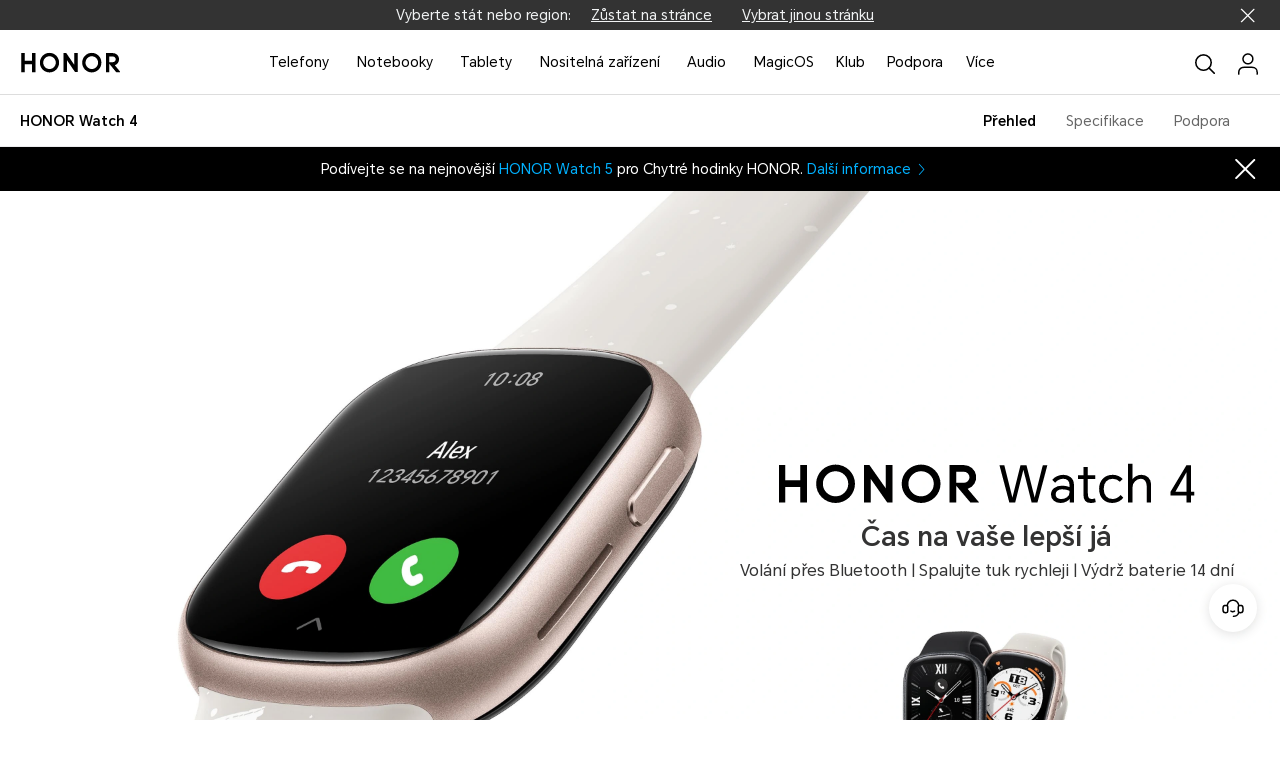

--- FILE ---
content_type: text/html
request_url: https://www.honor.com/cz/wearables/honor-watch-4/
body_size: 47442
content:

<!DOCTYPE HTML>
<html xml:lang="cs-CZ" lang="cs-CZ">
	
    <head>
    <meta charset="UTF-8"/>
    <meta http-equiv="X-UA-Compatible" content="IE=edge; charset=utf-8"/>
    <meta name="viewport" content="width=device-width, initial-scale=1.0, minimum-scale=1.0, maximum-scale=1.0, user-scalable=no"/>
    <meta name="applicable-device" content="pc,mobile"/>
    <meta name="format-detection" content="telephone=no"/>
    <meta name="template" content="product-detail-page"/>
    
    
        <meta name="share-img" content="/content/dam/honor/cz/specs/wearables/honor-watch-4/honor-watch-4-fx-new.png"/>
    
    
    
    
    
    

    
    





    
    
        <title>HONOR Watch 4, čas na vaše lepší já – HONOR CZ</title>
    



<meta name="keywords" content="honor watch 4,honor watch 4 recenze,honor watch"/>


    <meta name="description" content="Hodinky HONOR Watch 4 vybavené 1,75palcovým barevným displejem AMOLED a výdrží baterie 14 dní s podporou volání přes Bluetooth. Klikněte pro další podrobnosti na oficiálních stránkách HONOR!"/>




    
    
    
        <meta property="fb:app_id" content="672360942936187"/>
    
    <meta property="og:type" content="website"/>
    
    <meta property="og:title" content="HONOR Watch 4, čas na vaše lepší já – HONOR CZ"/>
    <meta property="og:url" content="https://www.honor.com/cz/wearables/honor-watch-4/"/>
    <meta property="og:description" content="Hodinky HONOR Watch 4 vybavené 1,75palcovým barevným displejem AMOLED a výdrží baterie 14 dní s podporou volání přes Bluetooth. Klikněte pro další podrobnosti na oficiálních stránkách HONOR!"/>
    <meta property="og:image" content="https://www.honor.com/content/dam/honor/cz/specs/wearables/honor-watch-4/honor-watch-4-fx-new.png"/>
    
    
    
        <meta property="twitter:card" content="summary"/>
    
    <meta property="twitter:image" itemprop="image"/>






    <meta name="robots" content="index, follow"/>





    
    
        
        
        
        
            <link rel="canonical" href="https://www.honor.com/cz/wearables/honor-watch-4/"/>
        
    
    




    <link rel="alternate" href="https://www.honor.com/cn/wearables/honor-watch-4/" hreflang="zh-CN"/>

    <link rel="alternate" href="https://www.honor.com/global/wearables/honor-watch-4/" hreflang="en"/>

    <link rel="alternate" href="https://www.honor.com/my/wearables/honor-watch-4/" hreflang="en-MY"/>

    <link rel="alternate" href="https://www.honor.com/pk/wearables/honor-watch-4/" hreflang="en-PK"/>

    <link rel="alternate" href="https://www.honor.com/ie/wearables/honor-watch-4/" hreflang="en-IE"/>

    <link rel="alternate" href="https://www.honor.com/in/wearables/honor-watch-4/" hreflang="en-IN"/>

    <link rel="alternate" href="https://www.honor.com/hr/wearables/honor-watch-4/" hreflang="hr-HR"/>

    <link rel="alternate" href="https://www.honor.com/ae-ar/wearables/honor-watch-4/" hreflang="ar-AE"/>

    <link rel="alternate" href="https://www.honor.com/ae-en/wearables/honor-watch-4/" hreflang="en-AE"/>

    <link rel="alternate" href="https://www.honor.com/au/wearables/honor-watch-4/" hreflang="en-AU"/>

    <link rel="alternate" href="https://www.honor.com/bg/wearables/honor-watch-4/" hreflang="bg-BG"/>

    <link rel="alternate" href="https://www.honor.com/cl/wearables/honor-watch-4/" hreflang="es-CL"/>

    <link rel="alternate" href="https://www.honor.com/co/wearables/honor-watch-4/" hreflang="es-CO"/>

    <link rel="alternate" href="https://www.honor.com/cz/wearables/honor-watch-4/" hreflang="cs-CZ"/>

    <link rel="alternate" href="https://www.honor.com/de/wearables/honor-watch-4/" hreflang="de-DE"/>

    <link rel="alternate" href="https://www.honor.com/es/wearables/honor-watch-4/" hreflang="es-ES"/>

    <link rel="alternate" href="https://www.honor.com/fi/wearables/honor-watch-4/" hreflang="fi-FI"/>

    <link rel="alternate" href="https://www.honor.com/fr/wearables/honor-watch-4/" hreflang="fr-FR"/>

    <link rel="alternate" href="https://www.honor.com/hk/wearables/honor-watch-4/" hreflang="zh-HK"/>

    <link rel="alternate" href="https://www.honor.com/hu/wearables/honor-watch-4/" hreflang="hu-HU"/>

    <link rel="alternate" href="https://www.honor.com/it/wearables/honor-watch-4/" hreflang="it-IT"/>

    <link rel="alternate" href="https://www.honor.com/latam/wearables/honor-watch-4/" hreflang="es-EC"/>

    <link rel="alternate" href="https://www.honor.com/mx/wearables/honor-watch-4/" hreflang="es-MX"/>

    <link rel="alternate" href="https://www.honor.com/pe/wearables/honor-watch-4/" hreflang="es-PE"/>

    <link rel="alternate" href="https://www.honor.com/ph/wearables/honor-watch-4/" hreflang="en-PH"/>

    <link rel="alternate" href="https://www.honor.com/pt/wearables/honor-watch-4/" hreflang="pt-PT"/>

    <link rel="alternate" href="https://www.honor.com/ro/wearables/honor-watch-4/" hreflang="ro-RO"/>

    <link rel="alternate" href="https://www.honor.com/rs/wearables/honor-watch-4/" hreflang="sr-RS"/>

    <link rel="alternate" href="https://www.honor.com/sa-ar/wearables/honor-watch-4/" hreflang="ar-SA"/>

    <link rel="alternate" href="https://www.honor.com/sa-en/wearables/honor-watch-4/" hreflang="en-SA"/>

    <link rel="alternate" href="https://www.honor.com/sk/wearables/honor-watch-4/" hreflang="sk-SK"/>

    <link rel="alternate" href="https://www.honor.com/th/wearables/honor-watch-4/" hreflang="th-TH"/>

    <link rel="alternate" href="https://www.honor.com/tr/wearables/honor-watch-4/" hreflang="tr-TR"/>

    <link rel="alternate" href="https://www.honor.com/uk/wearables/honor-watch-4/" hreflang="en-GB"/>

    <link rel="alternate" href="https://www.honor.com/vn/wearables/honor-watch-4/" hreflang="vi-VN"/>

    <link rel="alternate" href="https://www.honor.com/za/wearables/honor-watch-4/" hreflang="en-ZA"/>

    <link rel="alternate" href="https://www.honor.com/eurasia/wearables/honor-watch-4/" hreflang="ru-RU"/>

    <link rel="alternate" href="https://www.honor.com/cam/wearables/honor-watch-4/" hreflang="es-GT"/>

    <link rel="alternate" href="https://www.honor.com/br/wearables/honor-watch-4/" hreflang="pt-BR"/>

    <link rel="alternate" href="https://www.honor.com/lk/wearables/honor-watch-4/" hreflang="en-LK"/>

    <link rel="alternate" href="https://www.honor.com/nz/wearables/honor-watch-4/" hreflang="en-NZ"/>






    












    
    
    


    
    
    
    
    
    <link rel="apple-touch-icon" href="/etc/designs/honor-site/assets/apple-icon.png" sizes="144x144"/>
    <link rel="icon" href="/etc/designs/honor-site/assets/favicon.ico" type="image/x-icon"/>
    <link rel="shortcut icon" href="/etc/designs/honor-site/assets/favicon.ico" type="image/x-icon"/>
    
    
<script type="text/javascript">
    // data layer javascript
    window.digitalData={"page":{"pageInfo":{"pageName":"honor::cz:wearables:honor-watch-4","countryCode":"CZ","countryCodeForAPI":"CZ","siteCode":"cz","siteCode2":"cz","siteName":"Czech(Čeština)","appNum":"A89336863","dbName":"WWW_DEVICE_CZ_H","language":"cs_cz","site":"honor","uri":"/cz/wearables/honor-watch-4/","siteCodeForAPI":"cs_CZ_H","pageNameForGTM":"wearables-honor-watch-4","pageCategory1":"Official Site","pageCategory2":"Others","casUrl":"https://hnid-dre.cloud.hihonor.com/CAS"},"category":{"pageType":"product detail","primaryCategory":"cz","subCategory1":"wearables","subCategory2":"honor-watch-4"}},"event":[]};
    window.isArabicSite=false;
    window.languageShortNameForCodeAudio = "cs";
    window.verificationCodeAudioSwitch = localStorage.getItem("accessibility_switch_" + window.digitalData.page.pageInfo.siteCode) === "enabled";
    window.displayEnergyEfficiencyLabels= true;
</script>


<script type="text/javascript">
    window.countryLangAemConfig ={EURASIA: { siteCode: "ru_UZ_X", siteCode4Honor: "ru_UZ_X", languageCode: "ru" },ID: { siteCode: "in_ID_X", siteCode4Honor: "in_ID_X", languageCode: "id" },"KW-EN": { siteCode: "en_KW_X", siteCode4Honor: "en_KW_X", languageCode: "en" },"KW-AR": { siteCode: "ar_KW_X", siteCode4Honor: "ar_KW_X", languageCode: "ar" },"UZ-RU": { siteCode: "ru_UZ_X", siteCode4Honor: "ru_UZ_X", languageCode: "ru" },};
</script>


<script type="text/javascript">
    var honorSupport = {};
    honorSupport["apiBaseUrl"] = "https:\/\/selfservice\u002Deu.honor.com\/ccpcmd\/services\/dispatch\/secured\/CCPC\/EN";
    honorSupport["apiD365BaseUrl"] = "";
    honorSupport["apiBaseUrlForApig"] = "https:\/\/apigw\u002Deu.yun.hihonor.com\/api\/eu";
    honorSupport["apiBaseUrlForIntegratedService"] = "https:\/\/api\u002Deu\u002Dmkt.c.hihonor.com\/mkt\/gateway2c\/honorwebsite\/integration";
    window.isEuSite = honorSupport.apiBaseUrl.indexOf("selfservice-eu") > 0 || honorSupport.apiBaseUrl.indexOf("selfservice-oversea")  > 0 ? true :false ;
</script>



<script type="text/javascript">
    var coverageCountryConfig = "[]";
    window.coverageCountryList = JSON.parse(coverageCountryConfig);
    window.uniteHomepage = "\/cz\/";
    window.isECommerceSite = "None";
    window.showGroupPrice = Boolean(false);
    window.ecApiHost="";
    window.comApiHostForEc="https:\/\/selfservice\u002Deu.honor.com\/ccpcmd\/services\/dispatch\/secured\/CCPC\/EN" + (honorSupport.apiBaseUrl.indexOf("selfservice-oversea")  > 0 ? "/sitECommerce/" :"/eCommerce/"); 
    window.cuepfApi = "";
    window.onePortalForClub = false;
    window.onePortalForSupport = false;
    window.loginInfoApi = "";
    window.isUseNewLogin = true;
    window.isUseCmscNewApi = Boolean(false);
    window.integrationServicesApi = "";
    window.eqxiuLoginRedirectApi = "";

    window.dateFormatStr = "yyyy\u002DMM\u002Ddd";
    window.timeFormatStr = "HH:mm:ss";
    window.shortTimeFormatStr = "HH:mm";
    window.timezone = "none";
    window.amPmString = JSON.parse("[\x22dop.\x22,\x22odp.\x22]");
    window.cityTimezone = "";
    window.dropOffModuleTitle = "";
    window.dropOffModuleDesc = "";
    window.enableSubscribeRiskManagement = Boolean(false);
</script>





<script type="text/javascript">
    window.currencySymbol = "";
    window.currencySymbolPosition = "beforePrice";
    window.fromText = "";
    window.fromTextPosition = "beforePrice";
    window.showCurrencySpace = Boolean(false);
</script>




<script type="text/javascript">
    let resString = "[]";
    window.leaveTheRetentionPopupConfig = JSON.parse(resString);
</script>

<script type="text/javascript">
    window.hideLeaveRetentionPopup = Boolean();
</script>
<script type="text/javascript">
    window.currentTemplate = "product\u002Ddetail\u002Dpage";
</script>

<script type="text/javascript">
    window.EqualWebSiteKey = "7cf80854c97f59f2768729c6afc35ad1";
    window.coreCallSrc = "core\/5.0.13\/accessibility.js";
    window.coreCallIntegrity = "sha512\u002Dpk3CeR0KGJu+GfK2x2ybTSZ1o1qfua6XW2PRAxMWOhC85M3+CanPYmvRp6BOiW0\/riZjWGerRN7+JH4wEF0wJQ==";
    window.menuLanguageMapJson = "{\x22DE\x22:\x22DE\x22,\x22NO\x22:\x22NB\x22,\x22RS\x22:\x22SR\x22,\x22BE\x22:\x22NL\x22,\x22FI\x22:\x22FI\x22,\x22PT\x22:\x22PT\u002DPT\x22,\x22BG\x22:\x22BG\x22,\x22HR\x22:\x22HR\x22,\x22IT\x22:\x22IT\x22,\x22GR\x22:\x22EL\x22,\x22FR\x22:\x22FR\x22,\x22HU\x22:\x22HU\x22,\x22ES\x22:\x22ES\x22,\x22AT\x22:\x22EN\u002DAU\x22,\x22BE\u002DFR\x22:\x22FR\x22,\x22UK\x22:\x22EN\u002DGB\x22,\x22SI\x22:\x22SL\x22,\x22CZ\x22:\x22CS\x22,\x22SK\x22:\x22SK\x22,\x22PL\x22:\x22PL\x22,\x22IE\x22:\x22EN\u002DGB\x22,\x22RO\x22:\x22RO\x22,\x22NL\x22:\x22NL\x22}";
</script>




    
    
    
    
    
    

    
    

    
    
<link rel="stylesheet" href="/etc/designs/honor-site/common/base.min.3e600e039cd497909c01933a253f3cbd.css" type="text/css">



    
    
<link rel="stylesheet" href="/etc/designs/honor-site/v2/clientlib-base.min.7e83cff657e3b755995f97f9463ba504.css" type="text/css">



    
    
<link rel="stylesheet" href="/etc/designs/honor-site-mkt/v2/clientlib-base.min.cb16b40e4451eb74965aa501e7b223b3.css" type="text/css">



    
    
<script src="/etc/designs/honor-site/common/base.min.75e45f07911c899efde9a86cdda61eb2.js"></script>



    
    
<script src="/etc/designs/honor-site/common/base-business.min.2e4a2e17f2d19848311f32b9816c37f6.js"></script>




    
    











	<meta name="HONOR_SITE_CODE" content="CZ"/>
	<meta name="HONOR_LANGUAGE_CODE" content="cs_cz"/>
	<meta name="HONOR_DOC_SUBCATEGORY"/>
	
		<meta name="HONOR_DOC_TYPE" content="feature"/>
		<meta name="HONOR_DOC_CATEGORY" content="consumer_product"/>
		
	
	
	<meta name="HONOR_DOC_ID" content="CZ_CONSUMER_PRODUCT_CZ_WEARABLES_HONOR-WATCH-4_HONOR-WATCH-4"/>
	<meta name="HONOR_DRETITLE" content="HONOR Watch 4, čas na vaše lepší já – HONOR CZ"/>
	<meta name="HONOR_DOC_KEYWORDS" content="honor watch 4,honor watch 4 recenze,honor watch"/>
	<meta name="HONOR_DOC_DESCRIPTION" content="Hodinky HONOR Watch 4 vybavené 1,75palcovým barevným displejem AMOLED a výdrží baterie 14 dní s podporou volání přes Bluetooth. Klikněte pro další podrobnosti na oficiálních stránkách HONOR!"/>
	<meta name="HONOR_DOC_IMAGE" content="/content/dam/honor/cz/specs/wearables/honor-watch-4/honor-watch-4-gold.png"/>
	<meta name="HONOR_DREDATE" content="2023-08-22 16:43:27"/>
	<meta name="HONOR_DOC_URL" content="https://www.honor.com/cz/wearables/honor-watch-4/"/>
	<meta name="HONOR_PRODUCT_NAME" content="HONOR Watch 4"/>
	
	<meta name="HONOR_DOC_ENERGY_LEVEL"/>
	<meta name="HONOR_DOC_ENERGY_BIG_IMAGE"/>
	<meta name="HONOR_DOC_ENERGY_BIG_IMAGE_ALT"/>
	<meta name="HONOR_DOC_ENERGY_PDF"/>


















    
<script src="/etc/designs/honor-site-mkt/clientlib-public.min.8ec56c48afa0d4cd54328e49df4c2a56.js"></script>




<link href="/content/dam/honor/common/font/honor-sans-fonts.css.md5.3e684c1bd5eba9e3eb69b83a6c744791.css" type="text/css" rel="stylesheet"/>



    
    
    
    


    <script type="text/javascript">window.pageLoadStart = new Date().getTime();</script>

    
    <script>
let _style = document.createElement('style');
_style.type = 'text/css';
_style.innerHTML = `  
    .pdp-backtotop,
    .pdp-backToTopBtn,
    .pdp-backtotop .is-active,
    .pdp-backToTopBtn .is-active{
            display:none !important;
    } 
`;
document.head.appendChild(_style);
</script>



<script type="text/javascript">
	var honorData={loginStatus:"",loginName:"",userAgent:"",loginGid:"",nationalCode:"",loginStep:""};
	var gaCountry=window.digitalData.page.pageInfo.countryCode;
	var siteCode=window.digitalData.page.pageInfo.siteCode;
	honorData.userAgent = navigator.userAgent;
	honorData.loginName = decodeURI(utils.getCookie('loginUid'));
	honorData.loginGid = decodeURI(utils.getCookie('loginGid'));
	honorData.nationalCode = decodeURI(utils.getCookie('nationalCode'));
	if (honorData.loginName != "" && null != honorData.loginName  && honorData.loginName !="null") {
		honorData.loginStatus="logged-in";
		honorData.loginStep = "success";
	}else{
		honorData.loginStatus="guest";
		honorData.loginGid = "";
		honorData.loginStep = "start";
	}
	window.dataLayer = window.dataLayer ||[];
	window.dataLayer.push({
		"event": "page_view",
		"loginStatus": honorData.loginStatus,
		"userID": honorData.loginGid,
		"siteCountryCode": honorConfig.countryCode,
		"pageCategory1": honorConfig.pageCategory1,
		"pageCategory2": honorConfig.pageCategory2,
		"pageName": window.digitalData.page.pageInfo.pageNameForGTM,
		"website_version": "2021revamp"
	});
</script>


<script>
	var gtmid = 'GTM-M4WC75W'; //所有站点统一换成三网合一的容器

	(function(w,d,s,l,i){w[l]=w[l]||[];w[l].push({'gtm.start':
		new Date().getTime(),event:'gtm.js'});var f=d.getElementsByTagName(s)[0],
		j=d.createElement(s),dl=l!='dataLayer'?'&l='+l:'';j.async=true;j.src=
		'//www.googletagmanager.com/gtm.js?id='+i+dl;f.parentNode.insertBefore(j,f);
		})(window,document,'script','dataLayer',gtmid);
	if(siteCode=="nl"){
		(function(w,d,s,l,i){w[l]=w[l]||[];w[l].push({'gtm.start':
			new Date().getTime(),event:'gtm.js'});var f=d.getElementsByTagName(s)[0],
			j=d.createElement(s),dl=l!='dataLayer'?'&l='+l:'';j.async=true;j.src=
			'//www.googletagmanager.com/gtm.js?id='+i+dl;f.parentNode.insertBefore(j,f);
			})(window,document,'script','dataLayer','GTM-M4WC75W');
	}
</script>



	<script>
		var siteCode1=window.digitalData.page.pageInfo.siteCode;
		if(siteCode1!="club"){
			// product detail ga code
			var pageType=window.digitalData.page.category.pageType;
			var pageCategory=window.digitalData.page.category.subCategory1;
			var pageName=window.digitalData.page.category.subCategory2;
			window.dataLayer.push({
				"eeAction": "eeProductDetail",
				"productAvailability": "",
				'products': [{"name": pageName,"id": pageName,"price": "","brand": "HONOR","category": pageCategory,"variant": "","listName": pageType,"productAvailability":""}]
			});
		}
	</script>


<script class="optanon-category-2" type="text/plain">
	/* New Google Analytics For Support Start */
	//honor website service and support data 跟踪id：UA-141270456-2
	var honorId = utils.isProduction() ? 'UA-141270456-2' : 'UA-141270456-5';
	(function(i,s,o,g,r,a,m){i['GoogleAnalyticsObject']=r;i[r]=i[r]||function(){
	(i[r].q=i[r].q||[]).push(arguments)},i[r].l=1*new Date();a=s.createElement(o),
	m=s.getElementsByTagName(o)[0];a.async=1;a.src=g;m.parentNode.insertBefore(a,m)
	})(window,document,'script','https://www.google-analytics.com/analytics.js','ga');

	var supportGaData={
		userId: utils.getCookie('loginGid') || '',
		pageType: honorConfig.pageType || '',
		country: honorConfig.countryCode || '',
		language: honorConfig.searchLang || 'en_global'
	}

	// 创建跟踪器，控制数据发送到新媒体资源下的新跟踪器，名称为：newhonorsupport
	ga('create', honorId, 'auto', 'newhonorsupport', {'userId': supportGaData.userId});

	// 定义页面分组，其中pagegroup 请动态的传入当前页面所属的分组，如homepage、repair reservation page
	ga('newhonorsupport.set', 'contentGroup1', supportGaData.pageType);

	// 自定义维度2：其中ClientID请传入上面获取的ClientID
	ga(function() {
		var clientID = ga.getByName('newhonorsupport').get('clientId');
		ga('newhonorsupport.set', 'dimension2', clientID); }
	);

	/*
	* 自定义维度1: 其中UserID请获取用户登陆的UserID传入到自定义维度1中
	* 自定义维度3: PageType 请传入页面所属的服务模块类型。如FAQ
	* 自定义维度5: Country 请传入当前网站所属的国家站点，如：CN
	* 自定义维度6: Language请传入当前网站的语言版本缩写，如：zh-cn
	*/
	ga('newhonorsupport.set', {
		'dimension1': supportGaData.userId,
		'dimension3': supportGaData.pageType,
		'dimension5': supportGaData.country,
		'dimension6': supportGaData.language,
	});

	// 设置用户 IP地址匿名显示处理
	ga('newhonorsupport.set' , 'anonymizeIp', true);

	// 发送网页浏览
	ga('newhonorsupport.send', 'pageview');
	/* New Google Analytics For Support End */
</script>
    

    
    
        <div id="consent_blackbar"></div>
<script async="async" type="text/javascript" crossorigin="“”" src="//consent.trustarc.com/notice?domain=honor.com&c=teconsent&js=nj&noticeType=bb&text=true&gtm=1&cookieName=cz&language=cs-CZ&cookieLink=https%3A%2F%2Fagreement.itsec.honor.com%2Fasm%2FagrFile%2FgetHtmlFile%3FagrNo%3D1103%26country%3Dcz%26branchId%3D0%26langCode%3Dcs-cz"></script>
     
    
    
    
    
        
    

</head>
    
	
	
	
		<body class="honor-v3 visibility-h">
	
	
	
	
	

	
	
	

	

   		<div class="__cs_cz__"> 
	        



	         
	<div class="header-comp">
		
	

	
	
    
<link rel="stylesheet" href="/etc.clientlibs/honor-site/components/content/common/header/clientlib.min.9e5f6ce8450c3af17f5d37aeedf07693.css" type="text/css">



	
		
			<div class="header header_v4 ">
				<div class="nav_pop"></div>
				<input type="hidden" value="https://service.hihonor.com/weknow/servlet/show/knowAttachmentServlet?knowId=" id="attachmentUrl"/>
				<input type="hidden" value="https://service.hihonor.com/weknow/servlet/download/public?contextNo=" id="softPath"/>
				<input type="hidden" id="isNewCommodity"/>
				<div class="quick-skip-panel">
					<a id="SkipToMainContent" href="#" target="_self" target="_blank">Přejít k hlavnímu obsahu</a>
					<a id="SkipToAboutHonor" href="#skipFooterBoxV4" target="_self" target="_blank">Přejít na O společnosti Honor</a>
				</div>

				
				
				
					<div class="top-country-select">
						<div class="top-country-box">
							<span>Vyberte stát nebo region:</span>
							<a class="btn-current" href="javascript:;">Zůstat na stránce</a>
							
							
								<a class="select-country" href="/global/choose-country-region/">
									Vybrat jinou stránku
								</a>
							
							<p class="btn-close"></p>
						</div>

					</div>
				
				
				

				<!--pcp top banner -->
				
                <!--pcp top banner End -->

				
				<input type="hidden" value="https://hnid-dre.cloud.hihonor.com/CAS" id="casUrl"/>

				
				
				
				
				
				
				
				

				
				
					<div id="skipHeaderV4" class="header-v2 header-v4">
						
<div class="go-back-top footer_v4">
    <div class="back-content">
        <p class="icon hicon-arrow-up"></p>
        <p class="top-tip">TOP</p>
    </div>
</div>








<div class="black_nav_wrap">
    
</div>
<div class="ho-middle-wrap">
    <div class="header-nav-v4 ho-middle-v4">

        <a href="/cz/" class="logo-home">
            <img class="logo" src="/content/dam/honor/common/logo/honor-logo-black.svg" title="HONOR" alt="HONOR"/>
        </a>
        <div class="pc-header">
            <!--/* Header nav Start */ -->
            <div class="nav-lists">
                
                
    
    
    
    <div class="nav-item">
        <div class="nav-item-div">
            
            
                
                    <a class="nav-link nav-link-pc" data-txtnameforga="Telefony" href="/cz/phones/">Telefony</a>
                    <button class="nav-select-menu-icon" aria-label="Telefony" aria-expanded="false"></button>
                
                
                <div class="nav_content_v4 old">
                    <div class="nav_content_v4_item">
                        <div class="nav_sec_list " role="tablist">
                            
                                <button class="nav_sec_item" role="tab" aria-selected="false" style="opacity: 1" tabindex="0">
                                    <a tabindex="-1" aria-hidden="true" href="javascript:void(0)" data-txtnameforga="Latest Product">Novinky
</a>
                                </button>
                            
                                <button class="nav_sec_item" role="tab" aria-selected="false" style="opacity: 0.6" tabindex="0">
                                    <a tabindex="-1" aria-hidden="true" href="javascript:void(0)" series-type="magic-series" data-txtnameforga="HONOR Magic ">HONOR Magic </a>
                                </button>
                            
                                <button class="nav_sec_item" role="tab" aria-selected="false" style="opacity: 0.6" tabindex="0">
                                    <a tabindex="-1" aria-hidden="true" href="javascript:void(0)" series-type="n_series" data-txtnameforga="HONOR N">HONOR N</a>
                                </button>
                            
                                <button class="nav_sec_item" role="tab" aria-selected="false" style="opacity: 0.6" tabindex="0">
                                    <a tabindex="-1" aria-hidden="true" href="javascript:void(0)" series-type="x_series" data-txtnameforga="HONOR X ">HONOR X </a>
                                </button>
                            
                        </div>
                        
                        
                            <div class="nav_content_v4_wrap">
                                
                                    <div class="nav_sec_list_wrap" data-series="latest">
                                        <!-- 产品图-->
                                        <div class="nav_sec_content_v4" role="list">
                                            
                                                
                                                <a href="/cz/phones/honor-magic8-pro/" class="nav_content_v4_normal_list" tabindex="-1" target="_self" data-index="1">
                                                    <div class="img_wrap">
                                                        <picture>
                                                            
                                                            <source media="(min-width: 751px)" data-srcset="/content/dam/honor/common/product-list/product-series/honor-magic8-pro/magic8-pro-id-gold-back.png" srcset="/etc/designs/honor-site/assets/lazyload/placeholder.png"/>
                                                            <img draggable="false" class="product-img_left lazyload" data-src="/content/dam/honor/common/product-list/product-series/honor-magic8-pro/magic8-pro-id-gold-back.png" alt="HONOR Magic8 Pro" src="/etc/designs/honor-site/assets/lazyload/placeholder.png" aria-hidden="true"/>
                                                        </picture>
                                                        <picture>
                                                            
                                                            <source media="(min-width: 751px)" data-srcset="/content/dam/honor/common/product-list/product-series/honor-magic8-pro/cn/magic8-pro-id-gold-front.png" srcset="/etc/designs/honor-site/assets/lazyload/placeholder.png"/>
                                                            <img draggable="false" class="product-img_right lazyload" data-src="/content/dam/honor/common/product-list/product-series/honor-magic8-pro/cn/magic8-pro-id-gold-front.png" alt="HONOR Magic8 Pro" src="/etc/designs/honor-site/assets/lazyload/placeholder.png" aria-hidden="true"/>
                                                        </picture>
                                                        
                                                    </div>

                                                    <div class="new_product hide" data-off-time="1773559180975">Nový</div>
                                                    <div class="product_name" data-txtnameforga="HONOR Magic8 Pro">
                                                        <span class="product_name_text">HONOR Magic8 Pro</span>
                                                        
    
    

    
        <div class="energy-label-container">
            
                <div class="energy-label-img ">
                    
                    
                        <img data-src="/content/dam/honor/common/energy/A-G/Class_A.png" class="lazyload" src="/etc/designs/honor-site/assets/lazyload/placeholder.png"/>
                    
                </div>
            

            

        </div>
    


                                                    </div>
                                                </a>
                                            
                                                
                                                <a href="/cz/phones/honor-magic8-lite/" class="nav_content_v4_normal_list" tabindex="-1" target="_self" data-index="2">
                                                    <div class="img_wrap">
                                                        <picture>
                                                            
                                                            <source media="(min-width: 751px)" data-srcset="/content/dam/honor/common/product-list/product-series/honor-magic8-lite/honor-magic8-lite-green-back.png" srcset="/etc/designs/honor-site/assets/lazyload/placeholder.png"/>
                                                            <img draggable="false" class="product-img_left lazyload" data-src="/content/dam/honor/common/product-list/product-series/honor-magic8-lite/honor-magic8-lite-green-back.png" alt="HONOR Magic8 Lite" src="/etc/designs/honor-site/assets/lazyload/placeholder.png" aria-hidden="true"/>
                                                        </picture>
                                                        <picture>
                                                            
                                                            <source media="(min-width: 751px)" data-srcset="/content/dam/honor/common/product-list/product-series/honor-magic8-lite/honor-magic8-lite-green-front.png" srcset="/etc/designs/honor-site/assets/lazyload/placeholder.png"/>
                                                            <img draggable="false" class="product-img_right lazyload" data-src="/content/dam/honor/common/product-list/product-series/honor-magic8-lite/honor-magic8-lite-green-front.png" alt="HONOR Magic8 Lite" src="/etc/designs/honor-site/assets/lazyload/placeholder.png" aria-hidden="true"/>
                                                        </picture>
                                                        
                                                    </div>

                                                    <div class="new_product hide" data-off-time="1773558975491">Nový</div>
                                                    <div class="product_name" data-txtnameforga="HONOR Magic8 Lite">
                                                        <span class="product_name_text">HONOR Magic8 Lite</span>
                                                        
    
    

    
        <div class="energy-label-container">
            
                <div class="energy-label-img ">
                    
                    
                        <img data-src="/content/dam/honor/common/energy/A-G/Class_B.png" class="lazyload" src="/etc/designs/honor-site/assets/lazyload/placeholder.png"/>
                    
                </div>
            

            

        </div>
    


                                                    </div>
                                                </a>
                                            
                                                
                                                <a href="/cz/phones/honor-x5c-plus/" class="nav_content_v4_normal_list" tabindex="-1" target="_self" data-index="3">
                                                    <div class="img_wrap">
                                                        <picture>
                                                            
                                                            <source media="(min-width: 751px)" data-srcset="/content/dam/honor/common/product-list/product-series/honor-x5c/honor-x5c-cyan-back.png" srcset="/etc/designs/honor-site/assets/lazyload/placeholder.png"/>
                                                            <img draggable="false" class="product-img_left lazyload" data-src="/content/dam/honor/common/product-list/product-series/honor-x5c/honor-x5c-cyan-back.png" alt="HONOR X5c Plus" src="/etc/designs/honor-site/assets/lazyload/placeholder.png" aria-hidden="true"/>
                                                        </picture>
                                                        <picture>
                                                            
                                                            <source media="(min-width: 751px)" data-srcset="/content/dam/honor/common/product-list/product-series/honor-x5c/honor-x5c-cyan-front.png" srcset="/etc/designs/honor-site/assets/lazyload/placeholder.png"/>
                                                            <img draggable="false" class="product-img_right lazyload" data-src="/content/dam/honor/common/product-list/product-series/honor-x5c/honor-x5c-cyan-front.png" alt="HONOR X5c Plus" src="/etc/designs/honor-site/assets/lazyload/placeholder.png" aria-hidden="true"/>
                                                        </picture>
                                                        
                                                    </div>

                                                    <div class="new_product hide" data-off-time="1767949295895">Nový</div>
                                                    <div class="product_name" data-txtnameforga="HONOR X5c Plus">
                                                        <span class="product_name_text">HONOR X5c Plus</span>
                                                        
    
    

    
        <div class="energy-label-container">
            
                <div class="energy-label-img ">
                    
                    
                        <img data-src="/content/dam/honor/common/energy/A-G/Class_B.png" class="lazyload" src="/etc/designs/honor-site/assets/lazyload/placeholder.png"/>
                    
                </div>
            

            

        </div>
    


                                                    </div>
                                                </a>
                                            
                                                
                                                <a href="/cz/phones/honor-x7d/" class="nav_content_v4_normal_list" tabindex="-1" target="_self" data-index="4">
                                                    <div class="img_wrap">
                                                        <picture>
                                                            
                                                            <source media="(min-width: 751px)" data-srcset="/content/dam/honor/common/product-list/product-series/honor-x7d/honor-x7d-silver-back.png" srcset="/etc/designs/honor-site/assets/lazyload/placeholder.png"/>
                                                            <img draggable="false" class="product-img_left lazyload" data-src="/content/dam/honor/common/product-list/product-series/honor-x7d/honor-x7d-silver-back.png" alt="HONOR X7d" src="/etc/designs/honor-site/assets/lazyload/placeholder.png" aria-hidden="true"/>
                                                        </picture>
                                                        <picture>
                                                            
                                                            <source media="(min-width: 751px)" data-srcset="/content/dam/honor/common/product-list/product-series/honor-x7d/honor-x7d-silver-front.png" srcset="/etc/designs/honor-site/assets/lazyload/placeholder.png"/>
                                                            <img draggable="false" class="product-img_right lazyload" data-src="/content/dam/honor/common/product-list/product-series/honor-x7d/honor-x7d-silver-front.png" alt="HONOR X7d" src="/etc/designs/honor-site/assets/lazyload/placeholder.png" aria-hidden="true"/>
                                                        </picture>
                                                        
                                                    </div>

                                                    <div class="new_product hide" data-off-time="1766368524237">Nový</div>
                                                    <div class="product_name" data-txtnameforga="HONOR X7d">
                                                        <span class="product_name_text">HONOR X7d</span>
                                                        
    
    

    


                                                    </div>
                                                </a>
                                            
                                                
                                                <a href="/cz/phones/honor-400-smart-5g/" class="nav_content_v4_normal_list" tabindex="-1" target="_self" data-index="5">
                                                    <div class="img_wrap">
                                                        <picture>
                                                            
                                                            <source media="(min-width: 751px)" data-srcset="/content/dam/honor/common/product-list/product-series/honor-400-smart-5g/honor-400-smart-5g-sliver-back.png" srcset="/etc/designs/honor-site/assets/lazyload/placeholder.png"/>
                                                            <img draggable="false" class="product-img_left lazyload" data-src="/content/dam/honor/common/product-list/product-series/honor-400-smart-5g/honor-400-smart-5g-sliver-back.png" alt="HONOR 400 Smart 5G" src="/etc/designs/honor-site/assets/lazyload/placeholder.png" aria-hidden="true"/>
                                                        </picture>
                                                        <picture>
                                                            
                                                            <source media="(min-width: 751px)" data-srcset="/content/dam/honor/common/product-list/product-series/honor-400-smart-5g/honor-400-smart-5g-sliver-front.png" srcset="/etc/designs/honor-site/assets/lazyload/placeholder.png"/>
                                                            <img draggable="false" class="product-img_right lazyload" data-src="/content/dam/honor/common/product-list/product-series/honor-400-smart-5g/honor-400-smart-5g-sliver-front.png" alt="HONOR 400 Smart 5G" src="/etc/designs/honor-site/assets/lazyload/placeholder.png" aria-hidden="true"/>
                                                        </picture>
                                                        
                                                    </div>

                                                    <div class="new_product hide" data-off-time="1766972155078">Nový</div>
                                                    <div class="product_name" data-txtnameforga="HONOR 400 Smart 5G">
                                                        <span class="product_name_text">HONOR 400 Smart 5G</span>
                                                        
    
    

    
        <div class="energy-label-container">
            
                <div class="energy-label-img ">
                    
                    
                        <img data-src="/content/dam/honor/common/energy/A-G/Class_A.png" class="lazyload" src="/etc/designs/honor-site/assets/lazyload/placeholder.png"/>
                    
                </div>
            

            

        </div>
    


                                                    </div>
                                                </a>
                                            
                                        </div>
                                        <!-- 按钮-->
                                        <div class="btn_nav">
                                            <div class="btn_view_more">
                                                <div class="btn_more_wrap clearfix">
                                                    
                                                        <a class="all_more_products" tabindex="-1" href="/cz/phones/" series-type="" data-txtnameforga="Další produkty"><img class="ho-icon hicon-window" src="/etc/designs/honor-site/assets/header-svg/6.svg" alt=""/>Další produkty</a>
                                                    
                                                    
                                                </div>
                                            </div>
                                            <div class="btn_view_more">
                                                <div class="btn_more_wrap clearfix">
                                                    <a arget="_blank" href="/cz/phones/comparison/" tabindex="-1" data-txtnameforga="Porovnejte"><img class="ho-icon hicon-compare" src="/etc/designs/honor-site/assets/header-svg/compare.svg" alt=""/>Porovnejte</a>
                                                </div>
                                            </div>
                                        </div>
                                    </div>
                                
                                    <div class="nav_sec_list_wrap" data-series="magic-series">
                                        <!-- 产品图-->
                                        <div class="nav_sec_content_v4" role="list">
                                            
                                                
                                                <a href="/cz/phones/honor-magic8-pro/" class="nav_content_v4_normal_list" tabindex="-1" target="_self" data-index="1">
                                                    <div class="img_wrap">
                                                        <picture>
                                                            
                                                            <source media="(min-width: 751px)" data-srcset="/content/dam/honor/common/product-list/product-series/honor-magic8-pro/magic8-pro-id-gold-back.png" srcset="/etc/designs/honor-site/assets/lazyload/placeholder.png"/>
                                                            <img draggable="false" class="product-img_left lazyload" data-src="/content/dam/honor/common/product-list/product-series/honor-magic8-pro/magic8-pro-id-gold-back.png" alt="HONOR Magic8 Pro" src="/etc/designs/honor-site/assets/lazyload/placeholder.png" aria-hidden="true"/>
                                                        </picture>
                                                        <picture>
                                                            
                                                            <source media="(min-width: 751px)" data-srcset="/content/dam/honor/common/product-list/product-series/honor-magic8-pro/cn/magic8-pro-id-gold-front.png" srcset="/etc/designs/honor-site/assets/lazyload/placeholder.png"/>
                                                            <img draggable="false" class="product-img_right lazyload" data-src="/content/dam/honor/common/product-list/product-series/honor-magic8-pro/cn/magic8-pro-id-gold-front.png" alt="HONOR Magic8 Pro" src="/etc/designs/honor-site/assets/lazyload/placeholder.png" aria-hidden="true"/>
                                                        </picture>
                                                        
                                                    </div>

                                                    <div class="new_product hide" data-off-time="1773559180975">Nový</div>
                                                    <div class="product_name" data-txtnameforga="HONOR Magic8 Pro">
                                                        <span class="product_name_text">HONOR Magic8 Pro</span>
                                                        
    
    

    
        <div class="energy-label-container">
            
                <div class="energy-label-img ">
                    
                    
                        <img data-src="/content/dam/honor/common/energy/A-G/Class_A.png" class="lazyload" src="/etc/designs/honor-site/assets/lazyload/placeholder.png"/>
                    
                </div>
            

            

        </div>
    


                                                    </div>
                                                </a>
                                            
                                                
                                                <a href="/cz/phones/honor-magic8-lite/" class="nav_content_v4_normal_list" tabindex="-1" target="_self" data-index="2">
                                                    <div class="img_wrap">
                                                        <picture>
                                                            
                                                            <source media="(min-width: 751px)" data-srcset="/content/dam/honor/common/product-list/product-series/honor-magic8-lite/honor-magic8-lite-green-back.png" srcset="/etc/designs/honor-site/assets/lazyload/placeholder.png"/>
                                                            <img draggable="false" class="product-img_left lazyload" data-src="/content/dam/honor/common/product-list/product-series/honor-magic8-lite/honor-magic8-lite-green-back.png" alt="HONOR Magic8 Lite" src="/etc/designs/honor-site/assets/lazyload/placeholder.png" aria-hidden="true"/>
                                                        </picture>
                                                        <picture>
                                                            
                                                            <source media="(min-width: 751px)" data-srcset="/content/dam/honor/common/product-list/product-series/honor-magic8-lite/honor-magic8-lite-green-front.png" srcset="/etc/designs/honor-site/assets/lazyload/placeholder.png"/>
                                                            <img draggable="false" class="product-img_right lazyload" data-src="/content/dam/honor/common/product-list/product-series/honor-magic8-lite/honor-magic8-lite-green-front.png" alt="HONOR Magic8 Lite" src="/etc/designs/honor-site/assets/lazyload/placeholder.png" aria-hidden="true"/>
                                                        </picture>
                                                        
                                                    </div>

                                                    <div class="new_product hide" data-off-time="1773558975491">Nový</div>
                                                    <div class="product_name" data-txtnameforga="HONOR Magic8 Lite">
                                                        <span class="product_name_text">HONOR Magic8 Lite</span>
                                                        
    
    

    
        <div class="energy-label-container">
            
                <div class="energy-label-img ">
                    
                    
                        <img data-src="/content/dam/honor/common/energy/A-G/Class_B.png" class="lazyload" src="/etc/designs/honor-site/assets/lazyload/placeholder.png"/>
                    
                </div>
            

            

        </div>
    


                                                    </div>
                                                </a>
                                            
                                                
                                                <a href="/cz/phones/honor-magic-v5/" class="nav_content_v4_normal_list" tabindex="-1" target="_self" data-index="3">
                                                    <div class="img_wrap">
                                                        
                                                        
                                                        <picture class="product-img_center-picture">
                                                            
                                                            <source media="(min-width: 751px)" data-srcset="/content/dam/honor/common/product-list/product-series/honor-magic-v5/honor-magic-v5-id-gold.png" srcset="/etc/designs/honor-site/assets/lazyload/placeholder.png"/>
                                                            <img draggable="false" class="product-img_center lazyload" data-src="/content/dam/honor/common/product-list/product-series/honor-magic-v5/honor-magic-v5-id-gold.png" alt="HONOR Magic V5" src="/etc/designs/honor-site/assets/lazyload/placeholder.png" aria-hidden="true"/>
                                                        </picture>
                                                    </div>

                                                    <div class="new_product hide" data-off-time="1759235405747">Nový</div>
                                                    <div class="product_name" data-txtnameforga="HONOR Magic V5">
                                                        <span class="product_name_text">HONOR Magic V5</span>
                                                        
    
    

    
        <div class="energy-label-container">
            
                <div class="energy-label-img ">
                    
                    
                        <img data-src="/content/dam/honor/common/energy/A-G/Class_B.png" class="lazyload" src="/etc/designs/honor-site/assets/lazyload/placeholder.png"/>
                    
                </div>
            

            

        </div>
    


                                                    </div>
                                                </a>
                                            
                                                
                                                <a href="/cz/phones/honor-magic7-pro/" class="nav_content_v4_normal_list" tabindex="-1" target="_self" data-index="4">
                                                    <div class="img_wrap">
                                                        <picture>
                                                            
                                                            <source media="(min-width: 751px)" data-srcset="/content/dam/honor/common/product-list/product-series/honor-magic7-pro/honor-magic7-pro-id-gary-back.png" srcset="/etc/designs/honor-site/assets/lazyload/placeholder.png"/>
                                                            <img draggable="false" class="product-img_left lazyload" data-src="/content/dam/honor/common/product-list/product-series/honor-magic7-pro/honor-magic7-pro-id-gary-back.png" alt="HONOR Magic7 Pro" src="/etc/designs/honor-site/assets/lazyload/placeholder.png" aria-hidden="true"/>
                                                        </picture>
                                                        <picture>
                                                            
                                                            <source media="(min-width: 751px)" data-srcset="/content/dam/honor/common/product-list/product-series/honor-magic7-pro/honor-magic7-pro-id-gary-front.png" srcset="/etc/designs/honor-site/assets/lazyload/placeholder.png"/>
                                                            <img draggable="false" class="product-img_right lazyload" data-src="/content/dam/honor/common/product-list/product-series/honor-magic7-pro/honor-magic7-pro-id-gary-front.png" alt="HONOR Magic7 Pro" src="/etc/designs/honor-site/assets/lazyload/placeholder.png" aria-hidden="true"/>
                                                        </picture>
                                                        
                                                    </div>

                                                    <div class="new_product hide" data-off-time="1744710321304">Nový</div>
                                                    <div class="product_name" data-txtnameforga="HONOR Magic7 Pro">
                                                        <span class="product_name_text">HONOR Magic7 Pro</span>
                                                        
    
    

    
        <div class="energy-label-container">
            
                <div class="energy-label-img ">
                    
                    
                        <img data-src="/content/dam/honor/common/energy/A-G/Class_A.png" class="lazyload" src="/etc/designs/honor-site/assets/lazyload/placeholder.png"/>
                    
                </div>
            

            

        </div>
    


                                                    </div>
                                                </a>
                                            
                                                
                                                <a href="/cz/phones/honor-magic7-lite/" class="nav_content_v4_normal_list" tabindex="-1" target="_self" data-index="5">
                                                    <div class="img_wrap">
                                                        <picture>
                                                            
                                                            <source media="(min-width: 751px)" data-srcset="/content/dam/honor/common/product-list/product-series/honor-magic7-lite/honor-magic7-lite-purple-back.png" srcset="/etc/designs/honor-site/assets/lazyload/placeholder.png"/>
                                                            <img draggable="false" class="product-img_left lazyload" data-src="/content/dam/honor/common/product-list/product-series/honor-magic7-lite/honor-magic7-lite-purple-back.png" alt="HONOR Magic7 Lite" src="/etc/designs/honor-site/assets/lazyload/placeholder.png" aria-hidden="true"/>
                                                        </picture>
                                                        <picture>
                                                            
                                                            <source media="(min-width: 751px)" data-srcset="/content/dam/honor/common/product-list/product-series/honor-magic7-lite/honor-magic7-lite-purple-front.png" srcset="/etc/designs/honor-site/assets/lazyload/placeholder.png"/>
                                                            <img draggable="false" class="product-img_right lazyload" data-src="/content/dam/honor/common/product-list/product-series/honor-magic7-lite/honor-magic7-lite-purple-front.png" alt="HONOR Magic7 Lite" src="/etc/designs/honor-site/assets/lazyload/placeholder.png" aria-hidden="true"/>
                                                        </picture>
                                                        
                                                    </div>

                                                    <div class="new_product hide" data-off-time="1744267839389">Nový</div>
                                                    <div class="product_name" data-txtnameforga="HONOR Magic7 Lite">
                                                        <span class="product_name_text">HONOR Magic7 Lite</span>
                                                        
    
    

    
        <div class="energy-label-container">
            
                <div class="energy-label-img ">
                    
                    
                        <img data-src="/content/dam/honor/common/energy/A-G/Class_B.png" class="lazyload" src="/etc/designs/honor-site/assets/lazyload/placeholder.png"/>
                    
                </div>
            

            

        </div>
    


                                                    </div>
                                                </a>
                                            
                                        </div>
                                        <!-- 按钮-->
                                        <div class="btn_nav">
                                            <div class="btn_view_more">
                                                <div class="btn_more_wrap clearfix">
                                                    
                                                    
                                                        <a class="all_more_products" tabindex="-1" href="/cz/phones/#magic-series" series-type="magic-series" data-txtnameforga="Další produkty"><img class="ho-icon hicon-window" src="/etc/designs/honor-site/assets/header-svg/6.svg" alt=""/>Další produkty</a>
                                                    
                                                </div>
                                            </div>
                                            <div class="btn_view_more">
                                                <div class="btn_more_wrap clearfix">
                                                    <a arget="_blank" href="/cz/phones/comparison/" tabindex="-1" data-txtnameforga="Porovnejte"><img class="ho-icon hicon-compare" src="/etc/designs/honor-site/assets/header-svg/compare.svg" alt=""/>Porovnejte</a>
                                                </div>
                                            </div>
                                        </div>
                                    </div>
                                
                                    <div class="nav_sec_list_wrap" data-series="n_series">
                                        <!-- 产品图-->
                                        <div class="nav_sec_content_v4" role="list">
                                            
                                                
                                                <a href="/cz/phones/honor-400-pro/" class="nav_content_v4_normal_list" tabindex="-1" target="_self" data-index="1">
                                                    <div class="img_wrap">
                                                        <picture>
                                                            
                                                            <source media="(min-width: 751px)" data-srcset="/content/dam/honor/common/product-list/product-series/honor-400-pro/honor-400-pro-id-gary-back.png" srcset="/etc/designs/honor-site/assets/lazyload/placeholder.png"/>
                                                            <img draggable="false" class="product-img_left lazyload" data-src="/content/dam/honor/common/product-list/product-series/honor-400-pro/honor-400-pro-id-gary-back.png" alt="HONOR 400 Pro" src="/etc/designs/honor-site/assets/lazyload/placeholder.png" aria-hidden="true"/>
                                                        </picture>
                                                        <picture>
                                                            
                                                            <source media="(min-width: 751px)" data-srcset="/content/dam/honor/common/product-list/product-series/honor-400-pro/honor-400-pro-id-gary-front.png" srcset="/etc/designs/honor-site/assets/lazyload/placeholder.png"/>
                                                            <img draggable="false" class="product-img_right lazyload" data-src="/content/dam/honor/common/product-list/product-series/honor-400-pro/honor-400-pro-id-gary-front.png" alt="HONOR 400 Pro" src="/etc/designs/honor-site/assets/lazyload/placeholder.png" aria-hidden="true"/>
                                                        </picture>
                                                        
                                                    </div>

                                                    <div class="new_product hide" data-off-time="1755621745792">Nový</div>
                                                    <div class="product_name" data-txtnameforga="HONOR 400 Pro">
                                                        <span class="product_name_text">HONOR 400 Pro</span>
                                                        
    
    

    
        <div class="energy-label-container">
            
                <div class="energy-label-img ">
                    
                    
                        <img data-src="/content/dam/honor/common/energy/A-G/Class_A.png" class="lazyload" src="/etc/designs/honor-site/assets/lazyload/placeholder.png"/>
                    
                </div>
            

            

        </div>
    


                                                    </div>
                                                </a>
                                            
                                                
                                                <a href="/cz/phones/honor-400-smart-5g/" class="nav_content_v4_normal_list" tabindex="-1" target="_self" data-index="2">
                                                    <div class="img_wrap">
                                                        <picture>
                                                            
                                                            <source media="(min-width: 751px)" data-srcset="/content/dam/honor/common/product-list/product-series/honor-400-smart-5g/honor-400-smart-5g-sliver-back.png" srcset="/etc/designs/honor-site/assets/lazyload/placeholder.png"/>
                                                            <img draggable="false" class="product-img_left lazyload" data-src="/content/dam/honor/common/product-list/product-series/honor-400-smart-5g/honor-400-smart-5g-sliver-back.png" alt="HONOR 400 Smart 5G" src="/etc/designs/honor-site/assets/lazyload/placeholder.png" aria-hidden="true"/>
                                                        </picture>
                                                        <picture>
                                                            
                                                            <source media="(min-width: 751px)" data-srcset="/content/dam/honor/common/product-list/product-series/honor-400-smart-5g/honor-400-smart-5g-sliver-front.png" srcset="/etc/designs/honor-site/assets/lazyload/placeholder.png"/>
                                                            <img draggable="false" class="product-img_right lazyload" data-src="/content/dam/honor/common/product-list/product-series/honor-400-smart-5g/honor-400-smart-5g-sliver-front.png" alt="HONOR 400 Smart 5G" src="/etc/designs/honor-site/assets/lazyload/placeholder.png" aria-hidden="true"/>
                                                        </picture>
                                                        
                                                    </div>

                                                    <div class="new_product hide" data-off-time="1766972155078">Nový</div>
                                                    <div class="product_name" data-txtnameforga="HONOR 400 Smart 5G">
                                                        <span class="product_name_text">HONOR 400 Smart 5G</span>
                                                        
    
    

    
        <div class="energy-label-container">
            
                <div class="energy-label-img ">
                    
                    
                        <img data-src="/content/dam/honor/common/energy/A-G/Class_A.png" class="lazyload" src="/etc/designs/honor-site/assets/lazyload/placeholder.png"/>
                    
                </div>
            

            

        </div>
    


                                                    </div>
                                                </a>
                                            
                                                
                                                <a href="/cz/phones/honor-400/" class="nav_content_v4_normal_list" tabindex="-1" target="_self" data-index="3">
                                                    <div class="img_wrap">
                                                        <picture>
                                                            
                                                            <source media="(min-width: 751px)" data-srcset="/content/dam/honor/common/product-list/product-series/honor-400/honor-400-id-gold-back.png" srcset="/etc/designs/honor-site/assets/lazyload/placeholder.png"/>
                                                            <img draggable="false" class="product-img_left lazyload" data-src="/content/dam/honor/common/product-list/product-series/honor-400/honor-400-id-gold-back.png" alt="HONOR 400" src="/etc/designs/honor-site/assets/lazyload/placeholder.png" aria-hidden="true"/>
                                                        </picture>
                                                        <picture>
                                                            
                                                            <source media="(min-width: 751px)" data-srcset="/content/dam/honor/common/product-list/product-series/honor-400/honor-400-id-gold-front.png" srcset="/etc/designs/honor-site/assets/lazyload/placeholder.png"/>
                                                            <img draggable="false" class="product-img_right lazyload" data-src="/content/dam/honor/common/product-list/product-series/honor-400/honor-400-id-gold-front.png" alt="HONOR 400" src="/etc/designs/honor-site/assets/lazyload/placeholder.png" aria-hidden="true"/>
                                                        </picture>
                                                        
                                                    </div>

                                                    <div class="new_product hide" data-off-time="1755621685476">Nový</div>
                                                    <div class="product_name" data-txtnameforga="HONOR 400">
                                                        <span class="product_name_text">HONOR 400</span>
                                                        
    
    

    
        <div class="energy-label-container">
            
                <div class="energy-label-img ">
                    
                    
                        <img data-src="/content/dam/honor/common/energy/A-G/Class_A.png" class="lazyload" src="/etc/designs/honor-site/assets/lazyload/placeholder.png"/>
                    
                </div>
            

            

        </div>
    


                                                    </div>
                                                </a>
                                            
                                                
                                                <a href="/cz/phones/honor-400-lite/" class="nav_content_v4_normal_list" tabindex="-1" target="_self" data-index="4">
                                                    <div class="img_wrap">
                                                        <picture>
                                                            
                                                            <source media="(min-width: 751px)" data-srcset="/content/dam/honor/common/product-list/product-series/honor-400-lite/honor-400-lite-id-green-back.png" srcset="/etc/designs/honor-site/assets/lazyload/placeholder.png"/>
                                                            <img draggable="false" class="product-img_left lazyload" data-src="/content/dam/honor/common/product-list/product-series/honor-400-lite/honor-400-lite-id-green-back.png" alt="HONOR 400 Lite" src="/etc/designs/honor-site/assets/lazyload/placeholder.png" aria-hidden="true"/>
                                                        </picture>
                                                        <picture>
                                                            
                                                            <source media="(min-width: 751px)" data-srcset="/content/dam/honor/common/product-list/product-series/honor-400-lite/honor-400-lite-id-green-front.png" srcset="/etc/designs/honor-site/assets/lazyload/placeholder.png"/>
                                                            <img draggable="false" class="product-img_right lazyload" data-src="/content/dam/honor/common/product-list/product-series/honor-400-lite/honor-400-lite-id-green-front.png" alt="HONOR 400 Lite" src="/etc/designs/honor-site/assets/lazyload/placeholder.png" aria-hidden="true"/>
                                                        </picture>
                                                        
                                                    </div>

                                                    <div class="new_product hide" data-off-time="1751796937911">Nový</div>
                                                    <div class="product_name" data-txtnameforga="HONOR 400 Lite">
                                                        <span class="product_name_text">HONOR 400 Lite</span>
                                                        
    
    

    
        <div class="energy-label-container">
            
                <div class="energy-label-img ">
                    
                    
                        <img data-src="/content/dam/honor/common/energy/A-G/Class_B.png" class="lazyload" src="/etc/designs/honor-site/assets/lazyload/placeholder.png"/>
                    
                </div>
            

            

        </div>
    


                                                    </div>
                                                </a>
                                            
                                                
                                                <a href="/cz/phones/honor-200-pro/" class="nav_content_v4_normal_list" tabindex="-1" target="_self" data-index="5">
                                                    <div class="img_wrap">
                                                        <picture>
                                                            <source media="(min-width: 751px)" data-srcset="/content/dam/honor/common/product-list/product-series/honor-200-Pro/honor-200-pro-id-white-back.webp" type="image/webp" srcset="/etc/designs/honor-site/assets/lazyload/placeholder.png"/>
                                                            <source media="(min-width: 751px)" data-srcset="/content/dam/honor/common/product-list/product-series/honor-200-Pro/honor-200-pro-id-white-back.png" srcset="/etc/designs/honor-site/assets/lazyload/placeholder.png"/>
                                                            <img draggable="false" class="product-img_left lazyload" data-src="/content/dam/honor/common/product-list/product-series/honor-200-Pro/honor-200-pro-id-white-back.png" alt="HONOR 200 Pro" src="/etc/designs/honor-site/assets/lazyload/placeholder.png" aria-hidden="true"/>
                                                        </picture>
                                                        <picture>
                                                            <source media="(min-width: 751px)" data-srcset="/content/dam/honor/common/product-list/product-series/honor-200-Pro/honor-200-pro-id-white-front.webp" type="image/webp" srcset="/etc/designs/honor-site/assets/lazyload/placeholder.png"/>
                                                            <source media="(min-width: 751px)" data-srcset="/content/dam/honor/common/product-list/product-series/honor-200-Pro/honor-200-pro-id-white-front.png" srcset="/etc/designs/honor-site/assets/lazyload/placeholder.png"/>
                                                            <img draggable="false" class="product-img_right lazyload" data-src="/content/dam/honor/common/product-list/product-series/honor-200-Pro/honor-200-pro-id-white-front.png" alt="HONOR 200 Pro" src="/etc/designs/honor-site/assets/lazyload/placeholder.png" aria-hidden="true"/>
                                                        </picture>
                                                        
                                                    </div>

                                                    <div class="new_product hide" data-off-time="1724921893309">Nový</div>
                                                    <div class="product_name" data-txtnameforga="HONOR 200 Pro">
                                                        <span class="product_name_text">HONOR 200 Pro</span>
                                                        
    
    

    


                                                    </div>
                                                </a>
                                            
                                        </div>
                                        <!-- 按钮-->
                                        <div class="btn_nav">
                                            <div class="btn_view_more">
                                                <div class="btn_more_wrap clearfix">
                                                    
                                                    
                                                        <a class="all_more_products" tabindex="-1" href="/cz/phones/#n_series" series-type="n_series" data-txtnameforga="Další produkty"><img class="ho-icon hicon-window" src="/etc/designs/honor-site/assets/header-svg/6.svg" alt=""/>Další produkty</a>
                                                    
                                                </div>
                                            </div>
                                            <div class="btn_view_more">
                                                <div class="btn_more_wrap clearfix">
                                                    <a arget="_blank" href="/cz/phones/comparison/" tabindex="-1" data-txtnameforga="Porovnejte"><img class="ho-icon hicon-compare" src="/etc/designs/honor-site/assets/header-svg/compare.svg" alt=""/>Porovnejte</a>
                                                </div>
                                            </div>
                                        </div>
                                    </div>
                                
                                    <div class="nav_sec_list_wrap" data-series="x_series">
                                        <!-- 产品图-->
                                        <div class="nav_sec_content_v4" role="list">
                                            
                                                
                                                <a href="/cz/phones/honor-x5c-plus/" class="nav_content_v4_normal_list" tabindex="-1" target="_self" data-index="1">
                                                    <div class="img_wrap">
                                                        <picture>
                                                            
                                                            <source media="(min-width: 751px)" data-srcset="/content/dam/honor/common/product-list/product-series/honor-x5c/honor-x5c-cyan-back.png" srcset="/etc/designs/honor-site/assets/lazyload/placeholder.png"/>
                                                            <img draggable="false" class="product-img_left lazyload" data-src="/content/dam/honor/common/product-list/product-series/honor-x5c/honor-x5c-cyan-back.png" alt="HONOR X5c Plus" src="/etc/designs/honor-site/assets/lazyload/placeholder.png" aria-hidden="true"/>
                                                        </picture>
                                                        <picture>
                                                            
                                                            <source media="(min-width: 751px)" data-srcset="/content/dam/honor/common/product-list/product-series/honor-x5c/honor-x5c-cyan-front.png" srcset="/etc/designs/honor-site/assets/lazyload/placeholder.png"/>
                                                            <img draggable="false" class="product-img_right lazyload" data-src="/content/dam/honor/common/product-list/product-series/honor-x5c/honor-x5c-cyan-front.png" alt="HONOR X5c Plus" src="/etc/designs/honor-site/assets/lazyload/placeholder.png" aria-hidden="true"/>
                                                        </picture>
                                                        
                                                    </div>

                                                    <div class="new_product hide" data-off-time="1767949295895">Nový</div>
                                                    <div class="product_name" data-txtnameforga="HONOR X5c Plus">
                                                        <span class="product_name_text">HONOR X5c Plus</span>
                                                        
    
    

    
        <div class="energy-label-container">
            
                <div class="energy-label-img ">
                    
                    
                        <img data-src="/content/dam/honor/common/energy/A-G/Class_B.png" class="lazyload" src="/etc/designs/honor-site/assets/lazyload/placeholder.png"/>
                    
                </div>
            

            

        </div>
    


                                                    </div>
                                                </a>
                                            
                                                
                                                <a href="/cz/phones/honor-x7d/" class="nav_content_v4_normal_list" tabindex="-1" target="_self" data-index="2">
                                                    <div class="img_wrap">
                                                        <picture>
                                                            
                                                            <source media="(min-width: 751px)" data-srcset="/content/dam/honor/common/product-list/product-series/honor-x7d/honor-x7d-silver-back.png" srcset="/etc/designs/honor-site/assets/lazyload/placeholder.png"/>
                                                            <img draggable="false" class="product-img_left lazyload" data-src="/content/dam/honor/common/product-list/product-series/honor-x7d/honor-x7d-silver-back.png" alt="HONOR X7d" src="/etc/designs/honor-site/assets/lazyload/placeholder.png" aria-hidden="true"/>
                                                        </picture>
                                                        <picture>
                                                            
                                                            <source media="(min-width: 751px)" data-srcset="/content/dam/honor/common/product-list/product-series/honor-x7d/honor-x7d-silver-front.png" srcset="/etc/designs/honor-site/assets/lazyload/placeholder.png"/>
                                                            <img draggable="false" class="product-img_right lazyload" data-src="/content/dam/honor/common/product-list/product-series/honor-x7d/honor-x7d-silver-front.png" alt="HONOR X7d" src="/etc/designs/honor-site/assets/lazyload/placeholder.png" aria-hidden="true"/>
                                                        </picture>
                                                        
                                                    </div>

                                                    <div class="new_product hide" data-off-time="1766368524237">Nový</div>
                                                    <div class="product_name" data-txtnameforga="HONOR X7d">
                                                        <span class="product_name_text">HONOR X7d</span>
                                                        
    
    

    


                                                    </div>
                                                </a>
                                            
                                                
                                                <a href="/cz/phones/honor-x8c/" class="nav_content_v4_normal_list" tabindex="-1" target="_self" data-index="3">
                                                    <div class="img_wrap">
                                                        <picture>
                                                            
                                                            <source media="(min-width: 751px)" data-srcset="/content/dam/honor/common/product-list/product-series/honor-x8c/honor-x8c-g-back.png" srcset="/etc/designs/honor-site/assets/lazyload/placeholder.png"/>
                                                            <img draggable="false" class="product-img_left lazyload" data-src="/content/dam/honor/common/product-list/product-series/honor-x8c/honor-x8c-g-back.png" alt="HONOR X8c" src="/etc/designs/honor-site/assets/lazyload/placeholder.png" aria-hidden="true"/>
                                                        </picture>
                                                        <picture>
                                                            
                                                            <source media="(min-width: 751px)" data-srcset="/content/dam/honor/common/product-list/product-series/honor-x8c/honor-x8c-g-front.png" srcset="/etc/designs/honor-site/assets/lazyload/placeholder.png"/>
                                                            <img draggable="false" class="product-img_right lazyload" data-src="/content/dam/honor/common/product-list/product-series/honor-x8c/honor-x8c-g-front.png" alt="HONOR X8c" src="/etc/designs/honor-site/assets/lazyload/placeholder.png" aria-hidden="true"/>
                                                        </picture>
                                                        
                                                    </div>

                                                    <div class="new_product hide" data-off-time="1750147301832">Nový</div>
                                                    <div class="product_name" data-txtnameforga="HONOR X8c">
                                                        <span class="product_name_text">HONOR X8c</span>
                                                        
    
    

    


                                                    </div>
                                                </a>
                                            
                                                
                                                <a href="/cz/phones/honor-x6b/" class="nav_content_v4_normal_list" tabindex="-1" target="_self" data-index="4">
                                                    <div class="img_wrap">
                                                        <picture>
                                                            
                                                            <source media="(min-width: 751px)" data-srcset="/content/dam/honor/common/product-list/product-series/honor-x6b/honor-x6b-id-green-back.png" srcset="/etc/designs/honor-site/assets/lazyload/placeholder.png"/>
                                                            <img draggable="false" class="product-img_left lazyload" data-src="/content/dam/honor/common/product-list/product-series/honor-x6b/honor-x6b-id-green-back.png" alt="HONOR X6b" src="/etc/designs/honor-site/assets/lazyload/placeholder.png" aria-hidden="true"/>
                                                        </picture>
                                                        <picture>
                                                            
                                                            <source media="(min-width: 751px)" data-srcset="/content/dam/honor/common/product-list/product-series/honor-x6b/honor-x6b-id-green-front.png" srcset="/etc/designs/honor-site/assets/lazyload/placeholder.png"/>
                                                            <img draggable="false" class="product-img_right lazyload" data-src="/content/dam/honor/common/product-list/product-series/honor-x6b/honor-x6b-id-green-front.png" alt="HONOR X6b" src="/etc/designs/honor-site/assets/lazyload/placeholder.png" aria-hidden="true"/>
                                                        </picture>
                                                        
                                                    </div>

                                                    <div class="new_product hide" data-off-time="1734069695908">Nový</div>
                                                    <div class="product_name" data-txtnameforga="HONOR X6b">
                                                        <span class="product_name_text">HONOR X6b</span>
                                                        
    
    

    


                                                    </div>
                                                </a>
                                            
                                                
                                                <a href="/cz/phones/honor-x8b/" class="nav_content_v4_normal_list" tabindex="-1" target="_self" data-index="5">
                                                    <div class="img_wrap">
                                                        <picture>
                                                            
                                                            <source media="(min-width: 751px)" data-srcset="/content/dam/honor/common/product-list/product-series/honor-x8b/honor-x8b-id-green-back.png" srcset="/etc/designs/honor-site/assets/lazyload/placeholder.png"/>
                                                            <img draggable="false" class="product-img_left lazyload" data-src="/content/dam/honor/common/product-list/product-series/honor-x8b/honor-x8b-id-green-back.png" alt="HONOR X8b" src="/etc/designs/honor-site/assets/lazyload/placeholder.png" aria-hidden="true"/>
                                                        </picture>
                                                        <picture>
                                                            
                                                            <source media="(min-width: 751px)" data-srcset="/content/dam/honor/common/product-list/product-series/honor-x8b/honor-x8b-id-green-front.png" srcset="/etc/designs/honor-site/assets/lazyload/placeholder.png"/>
                                                            <img draggable="false" class="product-img_right lazyload" data-src="/content/dam/honor/common/product-list/product-series/honor-x8b/honor-x8b-id-green-front.png" alt="HONOR X8b" src="/etc/designs/honor-site/assets/lazyload/placeholder.png" aria-hidden="true"/>
                                                        </picture>
                                                        
                                                    </div>

                                                    <div class="new_product hide" data-off-time="1713434027736">Nový</div>
                                                    <div class="product_name" data-txtnameforga="HONOR X8b">
                                                        <span class="product_name_text">HONOR X8b</span>
                                                        
    
    

    


                                                    </div>
                                                </a>
                                            
                                        </div>
                                        <!-- 按钮-->
                                        <div class="btn_nav">
                                            <div class="btn_view_more">
                                                <div class="btn_more_wrap clearfix">
                                                    
                                                    
                                                        <a class="all_more_products" tabindex="-1" href="/cz/phones/#x_series" series-type="x_series" data-txtnameforga="Další produkty"><img class="ho-icon hicon-window" src="/etc/designs/honor-site/assets/header-svg/6.svg" alt=""/>Další produkty</a>
                                                    
                                                </div>
                                            </div>
                                            <div class="btn_view_more">
                                                <div class="btn_more_wrap clearfix">
                                                    <a arget="_blank" href="/cz/phones/comparison/" tabindex="-1" data-txtnameforga="Porovnejte"><img class="ho-icon hicon-compare" src="/etc/designs/honor-site/assets/header-svg/compare.svg" alt=""/>Porovnejte</a>
                                                </div>
                                            </div>
                                        </div>
                                    </div>
                                
                            </div>
                        
                    </div>
                </div>
            
            
            
        </div>
    </div>
    
    <div class="nav-item">
        <div class="nav-item-div">
            
            
                
                    <a class="nav-link nav-link-pc" data-txtnameforga="Notebooky" href="/cz/laptops/">Notebooky</a>
                    <button class="nav-select-menu-icon" aria-label="Notebooky" aria-expanded="false"></button>
                
                
                <div class="nav_content_v4 old">
                    <div class="nav_content_v4_item">
                        <div class="nav_sec_list " role="tablist">
                            
                                <button class="nav_sec_item" role="tab" aria-selected="false" style="opacity: 1" tabindex="0">
                                    <a tabindex="-1" aria-hidden="true" href="javascript:void(0)" data-txtnameforga="Latest Product">Novinky
</a>
                                </button>
                            
                                <button class="nav_sec_item" role="tab" aria-selected="false" style="opacity: 0.6" tabindex="0">
                                    <a tabindex="-1" aria-hidden="true" href="javascript:void(0)" series-type="honor-magicbook-x-series" data-txtnameforga="HONOR MagicBook X">HONOR MagicBook X</a>
                                </button>
                            
                                <button class="nav_sec_item" role="tab" aria-selected="false" style="opacity: 0.6" tabindex="0">
                                    <a tabindex="-1" aria-hidden="true" href="javascript:void(0)" series-type="honor-magicbook-n-series" data-txtnameforga="HONOR MagicBook N ">HONOR MagicBook N </a>
                                </button>
                            
                        </div>
                        
                        
                            <div class="nav_content_v4_wrap">
                                
                                    <div class="nav_sec_list_wrap" data-series="latest">
                                        <!-- 产品图-->
                                        <div class="nav_sec_content_v4" role="list">
                                            
                                                
                                                <a href="/cz/laptops/honor-magicbook-x14/" class="nav_content_v4_normal_list" tabindex="-1" target="_self" data-index="1">
                                                    <div class="img_wrap">
                                                        
                                                        
                                                        <picture class="product-img_center-picture">
                                                            
                                                            <source media="(min-width: 751px)" data-srcset="/content/dam/honor/common/product-list/laptops/product-series/honor-magicbook-x-14/honor-magicbook-x-14-list-grey-pc.png" srcset="/etc/designs/honor-site/assets/lazyload/placeholder.png"/>
                                                            <img draggable="false" class="product-img_center lazyload" data-src="/content/dam/honor/common/product-list/laptops/product-series/honor-magicbook-x-14/honor-magicbook-x-14-list-grey-pc.png" alt="HONOR MagicBook X 14" src="/etc/designs/honor-site/assets/lazyload/placeholder.png" aria-hidden="true"/>
                                                        </picture>
                                                    </div>

                                                    
                                                    <div class="product_name" data-txtnameforga="HONOR MagicBook X 14">
                                                        <span class="product_name_text">HONOR MagicBook X 14</span>
                                                        
    
    

    


                                                    </div>
                                                </a>
                                            
                                                
                                                <a href="/cz/laptops/honor-magicbook14/" class="nav_content_v4_normal_list" tabindex="-1" target="_self" data-index="2">
                                                    <div class="img_wrap">
                                                        
                                                        
                                                        <picture class="product-img_center-picture">
                                                            
                                                            <source media="(min-width: 751px)" data-srcset="/content/dam/honor/common/product-list/laptops/product-series/honor-magicbook-14/honor-magicbook-14-list-grey-pc.png" srcset="/etc/designs/honor-site/assets/lazyload/placeholder.png"/>
                                                            <img draggable="false" class="product-img_center lazyload" data-src="/content/dam/honor/common/product-list/laptops/product-series/honor-magicbook-14/honor-magicbook-14-list-grey-pc.png" alt="HONOR MagicBook 14" src="/etc/designs/honor-site/assets/lazyload/placeholder.png" aria-hidden="true"/>
                                                        </picture>
                                                    </div>

                                                    
                                                    <div class="product_name" data-txtnameforga="HONOR MagicBook 14">
                                                        <span class="product_name_text">HONOR MagicBook 14</span>
                                                        
    
    

    


                                                    </div>
                                                </a>
                                            
                                                
                                                <a href="/cz/laptops/honor-magicbook15/" class="nav_content_v4_normal_list" tabindex="-1" target="_self" data-index="3">
                                                    <div class="img_wrap">
                                                        
                                                        
                                                        <picture class="product-img_center-picture">
                                                            
                                                            <source media="(min-width: 751px)" data-srcset="/content/dam/honor/common/product-list/laptops/product-series/honor-magicbook-15/honor-magicbook-15-list-grey-pc.png" srcset="/etc/designs/honor-site/assets/lazyload/placeholder.png"/>
                                                            <img draggable="false" class="product-img_center lazyload" data-src="/content/dam/honor/common/product-list/laptops/product-series/honor-magicbook-15/honor-magicbook-15-list-grey-pc.png" alt="HONOR MagicBook 15" src="/etc/designs/honor-site/assets/lazyload/placeholder.png" aria-hidden="true"/>
                                                        </picture>
                                                    </div>

                                                    
                                                    <div class="product_name" data-txtnameforga="HONOR MagicBook 15">
                                                        <span class="product_name_text">HONOR MagicBook 15</span>
                                                        
    
    

    


                                                    </div>
                                                </a>
                                            
                                        </div>
                                        <!-- 按钮-->
                                        <div class="btn_nav">
                                            <div class="btn_view_more">
                                                <div class="btn_more_wrap clearfix">
                                                    
                                                        <a class="all_more_products" tabindex="-1" href="/cz/laptops/" series-type="" data-txtnameforga="Další produkty"><img class="ho-icon hicon-window" src="/etc/designs/honor-site/assets/header-svg/6.svg" alt=""/>Další produkty</a>
                                                    
                                                    
                                                </div>
                                            </div>
                                            
                                        </div>
                                    </div>
                                
                                    <div class="nav_sec_list_wrap" data-series="honor-magicbook-x-series">
                                        <!-- 产品图-->
                                        <div class="nav_sec_content_v4" role="list">
                                            
                                                
                                                <a href="/cz/laptops/honor-magicbook-x14/" class="nav_content_v4_normal_list" tabindex="-1" target="_self" data-index="1">
                                                    <div class="img_wrap">
                                                        
                                                        
                                                        <picture class="product-img_center-picture">
                                                            
                                                            <source media="(min-width: 751px)" data-srcset="/content/dam/honor/common/product-list/laptops/product-series/honor-magicbook-x-14/honor-magicbook-x-14-list-grey-pc.png" srcset="/etc/designs/honor-site/assets/lazyload/placeholder.png"/>
                                                            <img draggable="false" class="product-img_center lazyload" data-src="/content/dam/honor/common/product-list/laptops/product-series/honor-magicbook-x-14/honor-magicbook-x-14-list-grey-pc.png" alt="HONOR MagicBook X 14" src="/etc/designs/honor-site/assets/lazyload/placeholder.png" aria-hidden="true"/>
                                                        </picture>
                                                    </div>

                                                    
                                                    <div class="product_name" data-txtnameforga="HONOR MagicBook X 14">
                                                        <span class="product_name_text">HONOR MagicBook X 14</span>
                                                        
    
    

    


                                                    </div>
                                                </a>
                                            
                                        </div>
                                        <!-- 按钮-->
                                        <div class="btn_nav">
                                            <div class="btn_view_more">
                                                <div class="btn_more_wrap clearfix">
                                                    
                                                    
                                                        <a class="all_more_products" tabindex="-1" href="/cz/laptops/#honor-magicbook-x-series" series-type="honor-magicbook-x-series" data-txtnameforga="Další produkty"><img class="ho-icon hicon-window" src="/etc/designs/honor-site/assets/header-svg/6.svg" alt=""/>Další produkty</a>
                                                    
                                                </div>
                                            </div>
                                            
                                        </div>
                                    </div>
                                
                                    <div class="nav_sec_list_wrap" data-series="honor-magicbook-n-series">
                                        <!-- 产品图-->
                                        <div class="nav_sec_content_v4" role="list">
                                            
                                                
                                                <a href="/cz/laptops/honor-magicbook14/" class="nav_content_v4_normal_list" tabindex="-1" target="_self" data-index="1">
                                                    <div class="img_wrap">
                                                        
                                                        
                                                        <picture class="product-img_center-picture">
                                                            
                                                            <source media="(min-width: 751px)" data-srcset="/content/dam/honor/common/product-list/laptops/product-series/honor-magicbook-14/honor-magicbook-14-list-grey-pc.png" srcset="/etc/designs/honor-site/assets/lazyload/placeholder.png"/>
                                                            <img draggable="false" class="product-img_center lazyload" data-src="/content/dam/honor/common/product-list/laptops/product-series/honor-magicbook-14/honor-magicbook-14-list-grey-pc.png" alt="HONOR MagicBook 14" src="/etc/designs/honor-site/assets/lazyload/placeholder.png" aria-hidden="true"/>
                                                        </picture>
                                                    </div>

                                                    
                                                    <div class="product_name" data-txtnameforga="HONOR MagicBook 14">
                                                        <span class="product_name_text">HONOR MagicBook 14</span>
                                                        
    
    

    


                                                    </div>
                                                </a>
                                            
                                                
                                                <a href="/cz/laptops/honor-magicbook15/" class="nav_content_v4_normal_list" tabindex="-1" target="_self" data-index="2">
                                                    <div class="img_wrap">
                                                        
                                                        
                                                        <picture class="product-img_center-picture">
                                                            
                                                            <source media="(min-width: 751px)" data-srcset="/content/dam/honor/common/product-list/laptops/product-series/honor-magicbook-15/honor-magicbook-15-list-grey-pc.png" srcset="/etc/designs/honor-site/assets/lazyload/placeholder.png"/>
                                                            <img draggable="false" class="product-img_center lazyload" data-src="/content/dam/honor/common/product-list/laptops/product-series/honor-magicbook-15/honor-magicbook-15-list-grey-pc.png" alt="HONOR MagicBook 15" src="/etc/designs/honor-site/assets/lazyload/placeholder.png" aria-hidden="true"/>
                                                        </picture>
                                                    </div>

                                                    
                                                    <div class="product_name" data-txtnameforga="HONOR MagicBook 15">
                                                        <span class="product_name_text">HONOR MagicBook 15</span>
                                                        
    
    

    


                                                    </div>
                                                </a>
                                            
                                        </div>
                                        <!-- 按钮-->
                                        <div class="btn_nav">
                                            <div class="btn_view_more">
                                                <div class="btn_more_wrap clearfix">
                                                    
                                                    
                                                        <a class="all_more_products" tabindex="-1" href="/cz/laptops/#honor-magicbook-n-series" series-type="honor-magicbook-n-series" data-txtnameforga="Další produkty"><img class="ho-icon hicon-window" src="/etc/designs/honor-site/assets/header-svg/6.svg" alt=""/>Další produkty</a>
                                                    
                                                </div>
                                            </div>
                                            
                                        </div>
                                    </div>
                                
                            </div>
                        
                    </div>
                </div>
            
            
            
        </div>
    </div>
    
    <div class="nav-item">
        <div class="nav-item-div">
            
            
                
                    <a class="nav-link nav-link-pc" data-txtnameforga="Tablety" href="/cz/tablets/">Tablety</a>
                    <button class="nav-select-menu-icon" aria-label="Tablety" aria-expanded="false"></button>
                
                
                <div class="nav_content_v4 old">
                    <div class="nav_content_v4_item">
                        <div class="nav_sec_list " role="tablist">
                            
                                <button class="nav_sec_item" role="tab" aria-selected="false" style="opacity: 1" tabindex="0">
                                    <a tabindex="-1" aria-hidden="true" href="javascript:void(0)" data-txtnameforga="Latest Product">Novinky
</a>
                                </button>
                            
                                <button class="nav_sec_item" role="tab" aria-selected="false" style="opacity: 0.6" tabindex="0">
                                    <a tabindex="-1" aria-hidden="true" href="javascript:void(0)" series-type="honor-pad-magic-series" data-txtnameforga="HONOR Pad Magic Series">HONOR Pad Magic Series</a>
                                </button>
                            
                                <button class="nav_sec_item" role="tab" aria-selected="false" style="opacity: 0.6" tabindex="0">
                                    <a tabindex="-1" aria-hidden="true" href="javascript:void(0)" series-type="honor-pad-view-series" data-txtnameforga="HONOR Pad V Series">HONOR Pad V Series</a>
                                </button>
                            
                                <button class="nav_sec_item" role="tab" aria-selected="false" style="opacity: 0.6" tabindex="0">
                                    <a tabindex="-1" aria-hidden="true" href="javascript:void(0)" series-type="honor-pad-n-series" data-txtnameforga="HONOR Pad N Series">HONOR Pad N Series</a>
                                </button>
                            
                                <button class="nav_sec_item" role="tab" aria-selected="false" style="opacity: 0.6" tabindex="0">
                                    <a tabindex="-1" aria-hidden="true" href="javascript:void(0)" series-type="honor-pad-x-series" data-txtnameforga="HONOR Pad X Series">HONOR Pad X Series</a>
                                </button>
                            
                        </div>
                        
                        
                            <div class="nav_content_v4_wrap">
                                
                                    <div class="nav_sec_list_wrap" data-series="latest">
                                        <!-- 产品图-->
                                        <div class="nav_sec_content_v4" role="list">
                                            
                                                
                                                <a href="/cz/tablets/honor-pad-10/" class="nav_content_v4_normal_list" tabindex="-1" target="_self" data-index="1">
                                                    <div class="img_wrap">
                                                        
                                                        
                                                        <picture class="product-img_center-picture">
                                                            
                                                            <source media="(min-width: 751px)" data-srcset="/content/dam/honor/common/product-list/tablets/product-series/honor-pad-10/honor-pad-10.png" srcset="/etc/designs/honor-site/assets/lazyload/placeholder.png"/>
                                                            <img draggable="false" class="product-img_center lazyload" data-src="/content/dam/honor/common/product-list/tablets/product-series/honor-pad-10/honor-pad-10.png" alt="HONOR Pad 10" src="/etc/designs/honor-site/assets/lazyload/placeholder.png" aria-hidden="true"/>
                                                        </picture>
                                                    </div>

                                                    <div class="new_product hide" data-off-time="1758792833488">Nový</div>
                                                    <div class="product_name" data-txtnameforga="HONOR Pad 10">
                                                        <span class="product_name_text">HONOR Pad 10</span>
                                                        
    
    

    
        <div class="energy-label-container">
            
                <div class="energy-label-img ">
                    
                    
                        <img data-src="/content/dam/honor/common/energy/A-G/Class_F.png" class="lazyload" src="/etc/designs/honor-site/assets/lazyload/placeholder.png"/>
                    
                </div>
            

            

        </div>
    


                                                    </div>
                                                </a>
                                            
                                                
                                                <a href="/cz/tablets/honor-pad-x9a/" class="nav_content_v4_normal_list" tabindex="-1" target="_self" data-index="2">
                                                    <div class="img_wrap">
                                                        
                                                        
                                                        <picture class="product-img_center-picture">
                                                            
                                                            <source media="(min-width: 751px)" data-srcset="/content/dam/honor/common/product-list/tablets/product-series/honor-pad-x9a/honor-pad-x9a-gray.png" srcset="/etc/designs/honor-site/assets/lazyload/placeholder.png"/>
                                                            <img draggable="false" class="product-img_center lazyload" data-src="/content/dam/honor/common/product-list/tablets/product-series/honor-pad-x9a/honor-pad-x9a-gray.png" alt="HONOR Pad X9a" src="/etc/designs/honor-site/assets/lazyload/placeholder.png" aria-hidden="true"/>
                                                        </picture>
                                                    </div>

                                                    <div class="new_product hide" data-off-time="1757498515693">Nový</div>
                                                    <div class="product_name" data-txtnameforga="HONOR Pad X9a">
                                                        <span class="product_name_text">HONOR Pad X9a</span>
                                                        
    
    

    
        <div class="energy-label-container">
            
                <div class="energy-label-img ">
                    
                    
                        <img data-src="/content/dam/honor/common/energy/A-G/Class_F.png" class="lazyload" src="/etc/designs/honor-site/assets/lazyload/placeholder.png"/>
                    
                </div>
            

            

        </div>
    


                                                    </div>
                                                </a>
                                            
                                                
                                                <a href="/cz/tablets/honor-pad-v9/" class="nav_content_v4_normal_list" tabindex="-1" target="_self" data-index="3">
                                                    <div class="img_wrap">
                                                        
                                                        
                                                        <picture class="product-img_center-picture">
                                                            
                                                            <source media="(min-width: 751px)" data-srcset="/content/dam/honor/common/product-list/tablets/product-series/honor-pad-v9/honor-pad-v9-g.png" srcset="/etc/designs/honor-site/assets/lazyload/placeholder.png"/>
                                                            <img draggable="false" class="product-img_center lazyload" data-src="/content/dam/honor/common/product-list/tablets/product-series/honor-pad-v9/honor-pad-v9-g.png" alt="HONOR Pad V9" src="/etc/designs/honor-site/assets/lazyload/placeholder.png" aria-hidden="true"/>
                                                        </picture>
                                                    </div>

                                                    <div class="new_product hide" data-off-time="1750769541993">Nový</div>
                                                    <div class="product_name" data-txtnameforga="HONOR Pad V9">
                                                        <span class="product_name_text">HONOR Pad V9</span>
                                                        
    
    

    


                                                    </div>
                                                </a>
                                            
                                                
                                                <a href="/cz/tablets/honor-magicpad-2/" class="nav_content_v4_normal_list" tabindex="-1" target="_self" data-index="4">
                                                    <div class="img_wrap">
                                                        
                                                        
                                                        <picture class="product-img_center-picture">
                                                            
                                                            <source media="(min-width: 751px)" data-srcset="/content/dam/honor/common/product-list/tablets/product-series/honor-magicpad-2/global/honor-magicpad-2-black-id.png" srcset="/etc/designs/honor-site/assets/lazyload/placeholder.png"/>
                                                            <img draggable="false" class="product-img_center lazyload" data-src="/content/dam/honor/common/product-list/tablets/product-series/honor-magicpad-2/global/honor-magicpad-2-black-id.png" alt="HONOR MagicPad2" src="/etc/designs/honor-site/assets/lazyload/placeholder.png" aria-hidden="true"/>
                                                        </picture>
                                                    </div>

                                                    <div class="new_product hide" data-off-time="1737625175896">Nový</div>
                                                    <div class="product_name" data-txtnameforga="HONOR MagicPad2">
                                                        <span class="product_name_text">HONOR MagicPad2</span>
                                                        
    
    

    


                                                    </div>
                                                </a>
                                            
                                                
                                                <a href="/cz/tablets/honor-pad-x8a/" class="nav_content_v4_normal_list" tabindex="-1" target="_self" data-index="5">
                                                    <div class="img_wrap">
                                                        
                                                        
                                                        <picture class="product-img_center-picture">
                                                            
                                                            <source media="(min-width: 751px)" data-srcset="/content/dam/honor/common/product-list/tablets/product-series/honor-pad-x8a/honor-pad-x8a-list-front-gray.png" srcset="/etc/designs/honor-site/assets/lazyload/placeholder.png"/>
                                                            <img draggable="false" class="product-img_center lazyload" data-src="/content/dam/honor/common/product-list/tablets/product-series/honor-pad-x8a/honor-pad-x8a-list-front-gray.png" alt="HONOR Pad X8a" src="/etc/designs/honor-site/assets/lazyload/placeholder.png" aria-hidden="true"/>
                                                        </picture>
                                                    </div>

                                                    <div class="new_product hide" data-off-time="1733996285682">Nový</div>
                                                    <div class="product_name" data-txtnameforga="HONOR Pad X8a">
                                                        <span class="product_name_text">HONOR Pad X8a</span>
                                                        
    
    

    
        <div class="energy-label-container">
            
                <div class="energy-label-img ">
                    
                    
                        <img data-src="/content/dam/honor/common/energy/A-G/Class_D.png" class="lazyload" src="/etc/designs/honor-site/assets/lazyload/placeholder.png"/>
                    
                </div>
            

            

        </div>
    


                                                    </div>
                                                </a>
                                            
                                        </div>
                                        <!-- 按钮-->
                                        <div class="btn_nav">
                                            <div class="btn_view_more">
                                                <div class="btn_more_wrap clearfix">
                                                    
                                                        <a class="all_more_products" tabindex="-1" href="/cz/tablets/" series-type="" data-txtnameforga="Další informace"><img class="ho-icon hicon-window" src="/etc/designs/honor-site/assets/header-svg/6.svg" alt=""/>Další informace</a>
                                                    
                                                    
                                                </div>
                                            </div>
                                            <div class="btn_view_more">
                                                <div class="btn_more_wrap clearfix">
                                                    <a arget="_blank" href="/cz/tablets/comparison/" tabindex="-1" data-txtnameforga="Porovnejte"><img class="ho-icon hicon-compare" src="/etc/designs/honor-site/assets/header-svg/compare.svg" alt=""/>Porovnejte</a>
                                                </div>
                                            </div>
                                        </div>
                                    </div>
                                
                                    <div class="nav_sec_list_wrap" data-series="honor-pad-magic-series">
                                        <!-- 产品图-->
                                        <div class="nav_sec_content_v4" role="list">
                                            
                                                
                                                <a href="/cz/tablets/honor-magicpad-2/" class="nav_content_v4_normal_list" tabindex="-1" target="_self" data-index="1">
                                                    <div class="img_wrap">
                                                        
                                                        
                                                        <picture class="product-img_center-picture">
                                                            
                                                            <source media="(min-width: 751px)" data-srcset="/content/dam/honor/common/product-list/tablets/product-series/honor-magicpad-2/global/honor-magicpad-2-black-id.png" srcset="/etc/designs/honor-site/assets/lazyload/placeholder.png"/>
                                                            <img draggable="false" class="product-img_center lazyload" data-src="/content/dam/honor/common/product-list/tablets/product-series/honor-magicpad-2/global/honor-magicpad-2-black-id.png" alt="HONOR MagicPad2" src="/etc/designs/honor-site/assets/lazyload/placeholder.png" aria-hidden="true"/>
                                                        </picture>
                                                    </div>

                                                    <div class="new_product hide" data-off-time="1737625175896">Nový</div>
                                                    <div class="product_name" data-txtnameforga="HONOR MagicPad2">
                                                        <span class="product_name_text">HONOR MagicPad2</span>
                                                        
    
    

    


                                                    </div>
                                                </a>
                                            
                                        </div>
                                        <!-- 按钮-->
                                        <div class="btn_nav">
                                            <div class="btn_view_more">
                                                <div class="btn_more_wrap clearfix">
                                                    
                                                    
                                                        <a class="all_more_products" tabindex="-1" href="/cz/tablets/#honor-pad-magic-series" series-type="honor-pad-magic-series" data-txtnameforga="Další informace"><img class="ho-icon hicon-window" src="/etc/designs/honor-site/assets/header-svg/6.svg" alt=""/>Další informace</a>
                                                    
                                                </div>
                                            </div>
                                            <div class="btn_view_more">
                                                <div class="btn_more_wrap clearfix">
                                                    <a arget="_blank" href="/cz/tablets/comparison/" tabindex="-1" data-txtnameforga="Porovnejte"><img class="ho-icon hicon-compare" src="/etc/designs/honor-site/assets/header-svg/compare.svg" alt=""/>Porovnejte</a>
                                                </div>
                                            </div>
                                        </div>
                                    </div>
                                
                                    <div class="nav_sec_list_wrap" data-series="honor-pad-view-series">
                                        <!-- 产品图-->
                                        <div class="nav_sec_content_v4" role="list">
                                            
                                                
                                                <a href="/cz/tablets/honor-pad-v9/" class="nav_content_v4_normal_list" tabindex="-1" target="_self" data-index="1">
                                                    <div class="img_wrap">
                                                        
                                                        
                                                        <picture class="product-img_center-picture">
                                                            
                                                            <source media="(min-width: 751px)" data-srcset="/content/dam/honor/common/product-list/tablets/product-series/honor-pad-v9/honor-pad-v9-g.png" srcset="/etc/designs/honor-site/assets/lazyload/placeholder.png"/>
                                                            <img draggable="false" class="product-img_center lazyload" data-src="/content/dam/honor/common/product-list/tablets/product-series/honor-pad-v9/honor-pad-v9-g.png" alt="HONOR Pad V9" src="/etc/designs/honor-site/assets/lazyload/placeholder.png" aria-hidden="true"/>
                                                        </picture>
                                                    </div>

                                                    <div class="new_product hide" data-off-time="1750769541993">Nový</div>
                                                    <div class="product_name" data-txtnameforga="HONOR Pad V9">
                                                        <span class="product_name_text">HONOR Pad V9</span>
                                                        
    
    

    


                                                    </div>
                                                </a>
                                            
                                        </div>
                                        <!-- 按钮-->
                                        <div class="btn_nav">
                                            <div class="btn_view_more">
                                                <div class="btn_more_wrap clearfix">
                                                    
                                                    
                                                        <a class="all_more_products" tabindex="-1" href="/cz/tablets/#honor-pad-view-series" series-type="honor-pad-view-series" data-txtnameforga="Další informace"><img class="ho-icon hicon-window" src="/etc/designs/honor-site/assets/header-svg/6.svg" alt=""/>Další informace</a>
                                                    
                                                </div>
                                            </div>
                                            <div class="btn_view_more">
                                                <div class="btn_more_wrap clearfix">
                                                    <a arget="_blank" href="/cz/tablets/comparison/" tabindex="-1" data-txtnameforga="Porovnejte"><img class="ho-icon hicon-compare" src="/etc/designs/honor-site/assets/header-svg/compare.svg" alt=""/>Porovnejte</a>
                                                </div>
                                            </div>
                                        </div>
                                    </div>
                                
                                    <div class="nav_sec_list_wrap" data-series="honor-pad-n-series">
                                        <!-- 产品图-->
                                        <div class="nav_sec_content_v4" role="list">
                                            
                                                
                                                <a href="/cz/tablets/honor-pad-10/" class="nav_content_v4_normal_list" tabindex="-1" target="_self" data-index="1">
                                                    <div class="img_wrap">
                                                        
                                                        
                                                        <picture class="product-img_center-picture">
                                                            
                                                            <source media="(min-width: 751px)" data-srcset="/content/dam/honor/common/product-list/tablets/product-series/honor-pad-10/honor-pad-10.png" srcset="/etc/designs/honor-site/assets/lazyload/placeholder.png"/>
                                                            <img draggable="false" class="product-img_center lazyload" data-src="/content/dam/honor/common/product-list/tablets/product-series/honor-pad-10/honor-pad-10.png" alt="HONOR Pad 10" src="/etc/designs/honor-site/assets/lazyload/placeholder.png" aria-hidden="true"/>
                                                        </picture>
                                                    </div>

                                                    <div class="new_product hide" data-off-time="1758792833488">Nový</div>
                                                    <div class="product_name" data-txtnameforga="HONOR Pad 10">
                                                        <span class="product_name_text">HONOR Pad 10</span>
                                                        
    
    

    
        <div class="energy-label-container">
            
                <div class="energy-label-img ">
                    
                    
                        <img data-src="/content/dam/honor/common/energy/A-G/Class_F.png" class="lazyload" src="/etc/designs/honor-site/assets/lazyload/placeholder.png"/>
                    
                </div>
            

            

        </div>
    


                                                    </div>
                                                </a>
                                            
                                                
                                                <a href="/cz/tablets/honor-pad-9/" class="nav_content_v4_normal_list" tabindex="-1" target="_self" data-index="2">
                                                    <div class="img_wrap">
                                                        
                                                        
                                                        <picture class="product-img_center-picture">
                                                            <source media="(min-width: 751px)" data-srcset="/content/dam/honor/common/product-list/tablets/product-series/honor-pad-9/global/honor-pad-9-front-pc-gray.webp" type="image/webp" srcset="/etc/designs/honor-site/assets/lazyload/placeholder.png"/>
                                                            <source media="(min-width: 751px)" data-srcset="/content/dam/honor/common/product-list/tablets/product-series/honor-pad-9/global/honor-pad-9-front-pc-gray.png" srcset="/etc/designs/honor-site/assets/lazyload/placeholder.png"/>
                                                            <img draggable="false" class="product-img_center lazyload" data-src="/content/dam/honor/common/product-list/tablets/product-series/honor-pad-9/global/honor-pad-9-front-pc-gray.png" alt="HONOR Pad 9" src="/etc/designs/honor-site/assets/lazyload/placeholder.png" aria-hidden="true"/>
                                                        </picture>
                                                    </div>

                                                    <div class="new_product hide" data-off-time="1716648721860">Nový</div>
                                                    <div class="product_name" data-txtnameforga="HONOR Pad 9">
                                                        <span class="product_name_text">HONOR Pad 9</span>
                                                        
    
    

    


                                                    </div>
                                                </a>
                                            
                                                
                                                <a href="/cz/tablets/honor-pad-8/" class="nav_content_v4_normal_list" tabindex="-1" target="_self" data-index="3">
                                                    <div class="img_wrap">
                                                        
                                                        
                                                        <picture class="product-img_center-picture">
                                                            
                                                            <source media="(min-width: 751px)" data-srcset="/content/dam/honor/common/product-list/tablets/product-series/honor-pad-8/honor-pad-8-list-front-pc-blue.png" srcset="/etc/designs/honor-site/assets/lazyload/placeholder.png"/>
                                                            <img draggable="false" class="product-img_center lazyload" data-src="/content/dam/honor/common/product-list/tablets/product-series/honor-pad-8/honor-pad-8-list-front-pc-blue.png" alt="HONOR Pad 8" src="/etc/designs/honor-site/assets/lazyload/placeholder.png" aria-hidden="true"/>
                                                        </picture>
                                                    </div>

                                                    <div class="new_product hide" data-off-time="1688373712967">Nový</div>
                                                    <div class="product_name" data-txtnameforga="HONOR Pad 8">
                                                        <span class="product_name_text">HONOR Pad 8</span>
                                                        
    
    

    


                                                    </div>
                                                </a>
                                            
                                        </div>
                                        <!-- 按钮-->
                                        <div class="btn_nav">
                                            <div class="btn_view_more">
                                                <div class="btn_more_wrap clearfix">
                                                    
                                                    
                                                        <a class="all_more_products" tabindex="-1" href="/cz/tablets/#honor-pad-n-series" series-type="honor-pad-n-series" data-txtnameforga="Další informace"><img class="ho-icon hicon-window" src="/etc/designs/honor-site/assets/header-svg/6.svg" alt=""/>Další informace</a>
                                                    
                                                </div>
                                            </div>
                                            <div class="btn_view_more">
                                                <div class="btn_more_wrap clearfix">
                                                    <a arget="_blank" href="/cz/tablets/comparison/" tabindex="-1" data-txtnameforga="Porovnejte"><img class="ho-icon hicon-compare" src="/etc/designs/honor-site/assets/header-svg/compare.svg" alt=""/>Porovnejte</a>
                                                </div>
                                            </div>
                                        </div>
                                    </div>
                                
                                    <div class="nav_sec_list_wrap" data-series="honor-pad-x-series">
                                        <!-- 产品图-->
                                        <div class="nav_sec_content_v4" role="list">
                                            
                                                
                                                <a href="/cz/tablets/honor-pad-x9a/" class="nav_content_v4_normal_list" tabindex="-1" target="_self" data-index="1">
                                                    <div class="img_wrap">
                                                        
                                                        
                                                        <picture class="product-img_center-picture">
                                                            
                                                            <source media="(min-width: 751px)" data-srcset="/content/dam/honor/common/product-list/tablets/product-series/honor-pad-x9a/honor-pad-x9a-gray.png" srcset="/etc/designs/honor-site/assets/lazyload/placeholder.png"/>
                                                            <img draggable="false" class="product-img_center lazyload" data-src="/content/dam/honor/common/product-list/tablets/product-series/honor-pad-x9a/honor-pad-x9a-gray.png" alt="HONOR Pad X9a" src="/etc/designs/honor-site/assets/lazyload/placeholder.png" aria-hidden="true"/>
                                                        </picture>
                                                    </div>

                                                    <div class="new_product hide" data-off-time="1757498515693">Nový</div>
                                                    <div class="product_name" data-txtnameforga="HONOR Pad X9a">
                                                        <span class="product_name_text">HONOR Pad X9a</span>
                                                        
    
    

    
        <div class="energy-label-container">
            
                <div class="energy-label-img ">
                    
                    
                        <img data-src="/content/dam/honor/common/energy/A-G/Class_F.png" class="lazyload" src="/etc/designs/honor-site/assets/lazyload/placeholder.png"/>
                    
                </div>
            

            

        </div>
    


                                                    </div>
                                                </a>
                                            
                                                
                                                <a href="/cz/tablets/honor-pad-x8a/" class="nav_content_v4_normal_list" tabindex="-1" target="_self" data-index="2">
                                                    <div class="img_wrap">
                                                        
                                                        
                                                        <picture class="product-img_center-picture">
                                                            
                                                            <source media="(min-width: 751px)" data-srcset="/content/dam/honor/common/product-list/tablets/product-series/honor-pad-x8a/honor-pad-x8a-list-front-gray.png" srcset="/etc/designs/honor-site/assets/lazyload/placeholder.png"/>
                                                            <img draggable="false" class="product-img_center lazyload" data-src="/content/dam/honor/common/product-list/tablets/product-series/honor-pad-x8a/honor-pad-x8a-list-front-gray.png" alt="HONOR Pad X8a" src="/etc/designs/honor-site/assets/lazyload/placeholder.png" aria-hidden="true"/>
                                                        </picture>
                                                    </div>

                                                    <div class="new_product hide" data-off-time="1733996285682">Nový</div>
                                                    <div class="product_name" data-txtnameforga="HONOR Pad X8a">
                                                        <span class="product_name_text">HONOR Pad X8a</span>
                                                        
    
    

    
        <div class="energy-label-container">
            
                <div class="energy-label-img ">
                    
                    
                        <img data-src="/content/dam/honor/common/energy/A-G/Class_D.png" class="lazyload" src="/etc/designs/honor-site/assets/lazyload/placeholder.png"/>
                    
                </div>
            

            

        </div>
    


                                                    </div>
                                                </a>
                                            
                                                
                                                <a href="/cz/tablets/honor-pad-x9/" class="nav_content_v4_normal_list" tabindex="-1" target="_self" data-index="3">
                                                    <div class="img_wrap">
                                                        
                                                        
                                                        <picture class="product-img_center-picture">
                                                            
                                                            <source media="(min-width: 751px)" data-srcset="/content/dam/honor/common/product-list/tablets/product-series/honor-pad-x9/honor-pad-x9-id-new.png" srcset="/etc/designs/honor-site/assets/lazyload/placeholder.png"/>
                                                            <img draggable="false" class="product-img_center lazyload" data-src="/content/dam/honor/common/product-list/tablets/product-series/honor-pad-x9/honor-pad-x9-id-new.png" alt="HONOR Pad X9" src="/etc/designs/honor-site/assets/lazyload/placeholder.png" aria-hidden="true"/>
                                                        </picture>
                                                    </div>

                                                    <div class="new_product hide" data-off-time="1700467573903">Nový</div>
                                                    <div class="product_name" data-txtnameforga="HONOR Pad X9">
                                                        <span class="product_name_text">HONOR Pad X9</span>
                                                        
    
    

    


                                                    </div>
                                                </a>
                                            
                                                
                                                <a href="/cz/tablets/honor-pad-x8/" class="nav_content_v4_normal_list" tabindex="-1" target="_self" data-index="4">
                                                    <div class="img_wrap">
                                                        
                                                        
                                                        <picture class="product-img_center-picture">
                                                            
                                                            <source media="(min-width: 751px)" data-srcset="/content/dam/honor/common/product-list/tablets/product-series/honor-pad-x8/honor-pad-x8-list-front-pc-blue.png" srcset="/etc/designs/honor-site/assets/lazyload/placeholder.png"/>
                                                            <img draggable="false" class="product-img_center lazyload" data-src="/content/dam/honor/common/product-list/tablets/product-series/honor-pad-x8/honor-pad-x8-list-front-pc-blue.png" alt="HONOR Pad X8" src="/etc/designs/honor-site/assets/lazyload/placeholder.png" aria-hidden="true"/>
                                                        </picture>
                                                    </div>

                                                    <div class="new_product hide" data-off-time="1688373795162">Nový</div>
                                                    <div class="product_name" data-txtnameforga="HONOR Pad X8">
                                                        <span class="product_name_text">HONOR Pad X8</span>
                                                        
    
    

    


                                                    </div>
                                                </a>
                                            
                                        </div>
                                        <!-- 按钮-->
                                        <div class="btn_nav">
                                            <div class="btn_view_more">
                                                <div class="btn_more_wrap clearfix">
                                                    
                                                    
                                                        <a class="all_more_products" tabindex="-1" href="/cz/tablets/#honor-pad-x-series" series-type="honor-pad-x-series" data-txtnameforga="Další informace"><img class="ho-icon hicon-window" src="/etc/designs/honor-site/assets/header-svg/6.svg" alt=""/>Další informace</a>
                                                    
                                                </div>
                                            </div>
                                            <div class="btn_view_more">
                                                <div class="btn_more_wrap clearfix">
                                                    <a arget="_blank" href="/cz/tablets/comparison/" tabindex="-1" data-txtnameforga="Porovnejte"><img class="ho-icon hicon-compare" src="/etc/designs/honor-site/assets/header-svg/compare.svg" alt=""/>Porovnejte</a>
                                                </div>
                                            </div>
                                        </div>
                                    </div>
                                
                            </div>
                        
                    </div>
                </div>
            
            
            
        </div>
    </div>
    
    <div class="nav-item">
        <div class="nav-item-div">
            
            
                
                    <a class="nav-link nav-link-pc" data-txtnameforga="Nositelná zařízení" href="/cz/wearables/">Nositelná zařízení</a>
                    <button class="nav-select-menu-icon" aria-label="Nositelná zařízení" aria-expanded="false"></button>
                
                
                <div class="nav_content_v4 old">
                    <div class="nav_content_v4_item">
                        <div class="nav_sec_list " role="tablist">
                            
                                <button class="nav_sec_item" role="tab" aria-selected="false" style="opacity: 1" tabindex="0">
                                    <a tabindex="-1" aria-hidden="true" href="javascript:void(0)" data-txtnameforga="Latest Product">Novinky
</a>
                                </button>
                            
                                <button class="nav_sec_item" role="tab" aria-selected="false" style="opacity: 0.6" tabindex="0">
                                    <a tabindex="-1" aria-hidden="true" href="javascript:void(0)" series-type="honor-watch" data-txtnameforga="Chytré hodinky HONOR">Chytré hodinky HONOR</a>
                                </button>
                            
                                <button class="nav_sec_item" role="tab" aria-selected="false" style="opacity: 0.6" tabindex="0">
                                    <a tabindex="-1" aria-hidden="true" href="javascript:void(0)" series-type="honor-band" data-txtnameforga="Fitness náramky HONOR">Fitness náramky HONOR</a>
                                </button>
                            
                        </div>
                        
                        
                            <div class="nav_content_v4_wrap">
                                
                                    <div class="nav_sec_list_wrap" data-series="latest">
                                        <!-- 产品图-->
                                        <div class="nav_sec_content_v4" role="list">
                                            
                                                
                                                <a href="/cz/wearables/honor-watch-5/" class="nav_content_v4_normal_list" tabindex="-1" target="_self" data-index="1">
                                                    <div class="img_wrap">
                                                        
                                                        
                                                        <picture class="product-img_center-picture">
                                                            
                                                            <source media="(min-width: 751px)" data-srcset="/content/dam/honor/common/product-list/wearables/product-series/honor-watch-5/en/watch-5-id-white.png" srcset="/etc/designs/honor-site/assets/lazyload/placeholder.png"/>
                                                            <img draggable="false" class="product-img_center lazyload" data-src="/content/dam/honor/common/product-list/wearables/product-series/honor-watch-5/en/watch-5-id-white.png" alt="HONOR Watch 5" src="/etc/designs/honor-site/assets/lazyload/placeholder.png" aria-hidden="true"/>
                                                        </picture>
                                                    </div>

                                                    <div class="new_product hide" data-off-time="1773914081158">Nový</div>
                                                    <div class="product_name" data-txtnameforga="HONOR Watch 5">
                                                        <span class="product_name_text">HONOR Watch 5</span>
                                                        
    
    

    


                                                    </div>
                                                </a>
                                            
                                                
                                                <a href="/cz/wearables/honor-watch-4/" class="nav_content_v4_normal_list" tabindex="-1" target="_self" data-index="2">
                                                    <div class="img_wrap">
                                                        
                                                        
                                                        <picture class="product-img_center-picture">
                                                            <source media="(min-width: 751px)" data-srcset="/content/dam/honor/common/product-list/wearables/product-series/honor-watch-4/global/honor-watch-4-id-glod-new.webp" type="image/webp" srcset="/etc/designs/honor-site/assets/lazyload/placeholder.png"/>
                                                            <source media="(min-width: 751px)" data-srcset="/content/dam/honor/common/product-list/wearables/product-series/honor-watch-4/global/honor-watch-4-id-glod-new.png" srcset="/etc/designs/honor-site/assets/lazyload/placeholder.png"/>
                                                            <img draggable="false" class="product-img_center lazyload" data-src="/content/dam/honor/common/product-list/wearables/product-series/honor-watch-4/global/honor-watch-4-id-glod-new.png" alt="HONOR Watch 4" src="/etc/designs/honor-site/assets/lazyload/placeholder.png" aria-hidden="true"/>
                                                        </picture>
                                                    </div>

                                                    <div class="new_product hide" data-off-time="1700469780102">Nový</div>
                                                    <div class="product_name" data-txtnameforga="HONOR Watch 4">
                                                        <span class="product_name_text">HONOR Watch 4</span>
                                                        
    
    

    


                                                    </div>
                                                </a>
                                            
                                                
                                                <a href="/cz/wearables/honor-band-7/" class="nav_content_v4_normal_list" tabindex="-1" target="_self" data-index="3">
                                                    <div class="img_wrap">
                                                        
                                                        
                                                        <picture class="product-img_center-picture">
                                                            
                                                            <source media="(min-width: 751px)" data-srcset="/content/dam/honor/common/product-list/wearables/product-series/honor-band-7/global/honor-band-7-list-pc-green.png" srcset="/etc/designs/honor-site/assets/lazyload/placeholder.png"/>
                                                            <img draggable="false" class="product-img_center lazyload" data-src="/content/dam/honor/common/product-list/wearables/product-series/honor-band-7/global/honor-band-7-list-pc-green.png" alt="HONOR Band 7" src="/etc/designs/honor-site/assets/lazyload/placeholder.png" aria-hidden="true"/>
                                                        </picture>
                                                    </div>

                                                    <div class="new_product hide" data-off-time="1686127986015">Nový</div>
                                                    <div class="product_name" data-txtnameforga="HONOR Band 7">
                                                        <span class="product_name_text">HONOR Band 7</span>
                                                        
    
    

    


                                                    </div>
                                                </a>
                                            
                                                
                                                <a href="/cz/wearables/honor-watch-gs-3/" class="nav_content_v4_normal_list" tabindex="-1" target="_self" data-index="4">
                                                    <div class="img_wrap">
                                                        
                                                        
                                                        <picture class="product-img_center-picture">
                                                            
                                                            <source media="(min-width: 751px)" data-srcset="/content/dam/honor/common/product-list/wearables/product-series/honor-watch-gs-3/global/honor-watch-gs-3-list-pc-black.png" srcset="/etc/designs/honor-site/assets/lazyload/placeholder.png"/>
                                                            <img draggable="false" class="product-img_center lazyload" data-src="/content/dam/honor/common/product-list/wearables/product-series/honor-watch-gs-3/global/honor-watch-gs-3-list-pc-black.png" alt="HONOR Watch GS 3" src="/etc/designs/honor-site/assets/lazyload/placeholder.png" aria-hidden="true"/>
                                                        </picture>
                                                    </div>

                                                    <div class="new_product hide" data-off-time="1664442936756">Nový</div>
                                                    <div class="product_name" data-txtnameforga="HONOR Watch GS 3">
                                                        <span class="product_name_text">HONOR Watch GS 3</span>
                                                        
    
    

    


                                                    </div>
                                                </a>
                                            
                                                
                                                <a href="/cz/wearables/honor-band-6/" class="nav_content_v4_normal_list" tabindex="-1" target="_self" data-index="5">
                                                    <div class="img_wrap">
                                                        
                                                        
                                                        <picture class="product-img_center-picture">
                                                            
                                                            <source media="(min-width: 751px)" data-srcset="/content/dam/honor/common/product-list/wearables/product-series/honor-watch6/global/honor-watch6-list-pc-black.png" srcset="/etc/designs/honor-site/assets/lazyload/placeholder.png"/>
                                                            <img draggable="false" class="product-img_center lazyload" data-src="/content/dam/honor/common/product-list/wearables/product-series/honor-watch6/global/honor-watch6-list-pc-black.png" alt="HONOR Band 6" src="/etc/designs/honor-site/assets/lazyload/placeholder.png" aria-hidden="true"/>
                                                        </picture>
                                                    </div>

                                                    
                                                    <div class="product_name" data-txtnameforga="HONOR Band 6">
                                                        <span class="product_name_text">HONOR Band 6</span>
                                                        
    
    

    


                                                    </div>
                                                </a>
                                            
                                        </div>
                                        <!-- 按钮-->
                                        <div class="btn_nav">
                                            <div class="btn_view_more">
                                                <div class="btn_more_wrap clearfix">
                                                    
                                                        <a class="all_more_products" tabindex="-1" href="/cz/wearables/" series-type="" data-txtnameforga="Další produkty"><img class="ho-icon hicon-window" src="/etc/designs/honor-site/assets/header-svg/6.svg" alt=""/>Další produkty</a>
                                                    
                                                    
                                                </div>
                                            </div>
                                            
                                        </div>
                                    </div>
                                
                                    <div class="nav_sec_list_wrap" data-series="honor-watch">
                                        <!-- 产品图-->
                                        <div class="nav_sec_content_v4" role="list">
                                            
                                                
                                                <a href="/cz/wearables/honor-watch-5/" class="nav_content_v4_normal_list" tabindex="-1" target="_self" data-index="1">
                                                    <div class="img_wrap">
                                                        
                                                        
                                                        <picture class="product-img_center-picture">
                                                            
                                                            <source media="(min-width: 751px)" data-srcset="/content/dam/honor/common/product-list/wearables/product-series/honor-watch-5/en/watch-5-id-white.png" srcset="/etc/designs/honor-site/assets/lazyload/placeholder.png"/>
                                                            <img draggable="false" class="product-img_center lazyload" data-src="/content/dam/honor/common/product-list/wearables/product-series/honor-watch-5/en/watch-5-id-white.png" alt="HONOR Watch 5" src="/etc/designs/honor-site/assets/lazyload/placeholder.png" aria-hidden="true"/>
                                                        </picture>
                                                    </div>

                                                    <div class="new_product hide" data-off-time="1773914081158">Nový</div>
                                                    <div class="product_name" data-txtnameforga="HONOR Watch 5">
                                                        <span class="product_name_text">HONOR Watch 5</span>
                                                        
    
    

    


                                                    </div>
                                                </a>
                                            
                                                
                                                <a href="/cz/wearables/honor-watch-4/" class="nav_content_v4_normal_list" tabindex="-1" target="_self" data-index="2">
                                                    <div class="img_wrap">
                                                        
                                                        
                                                        <picture class="product-img_center-picture">
                                                            <source media="(min-width: 751px)" data-srcset="/content/dam/honor/common/product-list/wearables/product-series/honor-watch-4/global/honor-watch-4-id-glod-new.webp" type="image/webp" srcset="/etc/designs/honor-site/assets/lazyload/placeholder.png"/>
                                                            <source media="(min-width: 751px)" data-srcset="/content/dam/honor/common/product-list/wearables/product-series/honor-watch-4/global/honor-watch-4-id-glod-new.png" srcset="/etc/designs/honor-site/assets/lazyload/placeholder.png"/>
                                                            <img draggable="false" class="product-img_center lazyload" data-src="/content/dam/honor/common/product-list/wearables/product-series/honor-watch-4/global/honor-watch-4-id-glod-new.png" alt="HONOR Watch 4" src="/etc/designs/honor-site/assets/lazyload/placeholder.png" aria-hidden="true"/>
                                                        </picture>
                                                    </div>

                                                    <div class="new_product hide" data-off-time="1700469780102">Nový</div>
                                                    <div class="product_name" data-txtnameforga="HONOR Watch 4">
                                                        <span class="product_name_text">HONOR Watch 4</span>
                                                        
    
    

    


                                                    </div>
                                                </a>
                                            
                                                
                                                <a href="/cz/wearables/honor-watch-gs-3/" class="nav_content_v4_normal_list" tabindex="-1" target="_self" data-index="3">
                                                    <div class="img_wrap">
                                                        
                                                        
                                                        <picture class="product-img_center-picture">
                                                            
                                                            <source media="(min-width: 751px)" data-srcset="/content/dam/honor/common/product-list/wearables/product-series/honor-watch-gs-3/global/honor-watch-gs-3-list-pc-black.png" srcset="/etc/designs/honor-site/assets/lazyload/placeholder.png"/>
                                                            <img draggable="false" class="product-img_center lazyload" data-src="/content/dam/honor/common/product-list/wearables/product-series/honor-watch-gs-3/global/honor-watch-gs-3-list-pc-black.png" alt="HONOR Watch GS 3" src="/etc/designs/honor-site/assets/lazyload/placeholder.png" aria-hidden="true"/>
                                                        </picture>
                                                    </div>

                                                    <div class="new_product hide" data-off-time="1664442936756">Nový</div>
                                                    <div class="product_name" data-txtnameforga="HONOR Watch GS 3">
                                                        <span class="product_name_text">HONOR Watch GS 3</span>
                                                        
    
    

    


                                                    </div>
                                                </a>
                                            
                                                
                                                <a href="/cz/wearables/honor-watch-gs-pro/" class="nav_content_v4_normal_list" tabindex="-1" target="_self" data-index="4">
                                                    <div class="img_wrap">
                                                        
                                                        
                                                        <picture class="product-img_center-picture">
                                                            
                                                            <source media="(min-width: 751px)" data-srcset="/content/dam/honor/common/product-list/wearables/product-series/honor-watch-gspro/global/honor-watch-gs-pro-list-pc-black.png" srcset="/etc/designs/honor-site/assets/lazyload/placeholder.png"/>
                                                            <img draggable="false" class="product-img_center lazyload" data-src="/content/dam/honor/common/product-list/wearables/product-series/honor-watch-gspro/global/honor-watch-gs-pro-list-pc-black.png" alt=" HONOR Watch GS Pro" src="/etc/designs/honor-site/assets/lazyload/placeholder.png" aria-hidden="true"/>
                                                        </picture>
                                                    </div>

                                                    
                                                    <div class="product_name" data-txtnameforga=" HONOR Watch GS Pro">
                                                        <span class="product_name_text">HONOR Watch GS Pro</span>
                                                        
    
    

    


                                                    </div>
                                                </a>
                                            
                                                
                                                <a href="/cz/wearables/honor-watch-es/" class="nav_content_v4_normal_list" tabindex="-1" target="_self" data-index="5">
                                                    <div class="img_wrap">
                                                        
                                                        
                                                        <picture class="product-img_center-picture">
                                                            
                                                            <source media="(min-width: 751px)" data-srcset="/content/dam/honor/common/product-list/wearables/product-series/honor-watch-es/global/honor-watch-es-list-pc-black.png" srcset="/etc/designs/honor-site/assets/lazyload/placeholder.png"/>
                                                            <img draggable="false" class="product-img_center lazyload" data-src="/content/dam/honor/common/product-list/wearables/product-series/honor-watch-es/global/honor-watch-es-list-pc-black.png" alt="HONOR Watch ES" src="/etc/designs/honor-site/assets/lazyload/placeholder.png" aria-hidden="true"/>
                                                        </picture>
                                                    </div>

                                                    
                                                    <div class="product_name" data-txtnameforga="HONOR Watch ES">
                                                        <span class="product_name_text">HONOR Watch ES</span>
                                                        
    
    

    


                                                    </div>
                                                </a>
                                            
                                        </div>
                                        <!-- 按钮-->
                                        <div class="btn_nav">
                                            <div class="btn_view_more">
                                                <div class="btn_more_wrap clearfix">
                                                    
                                                    
                                                        <a class="all_more_products" tabindex="-1" href="/cz/wearables/#honor-watch" series-type="honor-watch" data-txtnameforga="Další produkty"><img class="ho-icon hicon-window" src="/etc/designs/honor-site/assets/header-svg/6.svg" alt=""/>Další produkty</a>
                                                    
                                                </div>
                                            </div>
                                            
                                        </div>
                                    </div>
                                
                                    <div class="nav_sec_list_wrap" data-series="honor-band">
                                        <!-- 产品图-->
                                        <div class="nav_sec_content_v4" role="list">
                                            
                                                
                                                <a href="/cz/wearables/honor-band-7/" class="nav_content_v4_normal_list" tabindex="-1" target="_self" data-index="1">
                                                    <div class="img_wrap">
                                                        
                                                        
                                                        <picture class="product-img_center-picture">
                                                            
                                                            <source media="(min-width: 751px)" data-srcset="/content/dam/honor/common/product-list/wearables/product-series/honor-band-7/global/honor-band-7-list-pc-green.png" srcset="/etc/designs/honor-site/assets/lazyload/placeholder.png"/>
                                                            <img draggable="false" class="product-img_center lazyload" data-src="/content/dam/honor/common/product-list/wearables/product-series/honor-band-7/global/honor-band-7-list-pc-green.png" alt="HONOR Band 7" src="/etc/designs/honor-site/assets/lazyload/placeholder.png" aria-hidden="true"/>
                                                        </picture>
                                                    </div>

                                                    <div class="new_product hide" data-off-time="1686127986015">Nový</div>
                                                    <div class="product_name" data-txtnameforga="HONOR Band 7">
                                                        <span class="product_name_text">HONOR Band 7</span>
                                                        
    
    

    


                                                    </div>
                                                </a>
                                            
                                                
                                                <a href="/cz/wearables/honor-band-6/" class="nav_content_v4_normal_list" tabindex="-1" target="_self" data-index="2">
                                                    <div class="img_wrap">
                                                        
                                                        
                                                        <picture class="product-img_center-picture">
                                                            
                                                            <source media="(min-width: 751px)" data-srcset="/content/dam/honor/common/product-list/wearables/product-series/honor-watch6/global/honor-watch6-list-pc-black.png" srcset="/etc/designs/honor-site/assets/lazyload/placeholder.png"/>
                                                            <img draggable="false" class="product-img_center lazyload" data-src="/content/dam/honor/common/product-list/wearables/product-series/honor-watch6/global/honor-watch6-list-pc-black.png" alt="HONOR Band 6" src="/etc/designs/honor-site/assets/lazyload/placeholder.png" aria-hidden="true"/>
                                                        </picture>
                                                    </div>

                                                    
                                                    <div class="product_name" data-txtnameforga="HONOR Band 6">
                                                        <span class="product_name_text">HONOR Band 6</span>
                                                        
    
    

    


                                                    </div>
                                                </a>
                                            
                                                
                                                <a href="/cz/wearables/honorband5-sport/" class="nav_content_v4_normal_list" tabindex="-1" target="_self" data-index="3">
                                                    <div class="img_wrap">
                                                        
                                                        
                                                        <picture class="product-img_center-picture">
                                                            
                                                            <source media="(min-width: 751px)" data-srcset="/content/dam/honor/common/product-list/wearables/product-series/honor-band-5-sport/global/honor-band5-sport-listimage-pink.png" srcset="/etc/designs/honor-site/assets/lazyload/placeholder.png"/>
                                                            <img draggable="false" class="product-img_center lazyload" data-src="/content/dam/honor/common/product-list/wearables/product-series/honor-band-5-sport/global/honor-band5-sport-listimage-pink.png" alt="HONOR Band 5 Sport" src="/etc/designs/honor-site/assets/lazyload/placeholder.png" aria-hidden="true"/>
                                                        </picture>
                                                    </div>

                                                    
                                                    <div class="product_name" data-txtnameforga="HONOR Band 5 Sport">
                                                        <span class="product_name_text">HONOR Band 5 Sport</span>
                                                        
    
    

    


                                                    </div>
                                                </a>
                                            
                                        </div>
                                        <!-- 按钮-->
                                        <div class="btn_nav">
                                            <div class="btn_view_more">
                                                <div class="btn_more_wrap clearfix">
                                                    
                                                    
                                                        <a class="all_more_products" tabindex="-1" href="/cz/wearables/#honor-band" series-type="honor-band" data-txtnameforga="Další produkty"><img class="ho-icon hicon-window" src="/etc/designs/honor-site/assets/header-svg/6.svg" alt=""/>Další produkty</a>
                                                    
                                                </div>
                                            </div>
                                            
                                        </div>
                                    </div>
                                
                            </div>
                        
                    </div>
                </div>
            
            
            
        </div>
    </div>
    
    <div class="nav-item">
        <div class="nav-item-div">
            
            
                
                    <a class="nav-link nav-link-pc" data-txtnameforga="Audio" href="/cz/audio/">Audio</a>
                    <button class="nav-select-menu-icon" aria-label="Audio" aria-expanded="false"></button>
                
                
                <div class="nav_content_v4 old">
                    <div class="nav_content_v4_item">
                        <div class="nav_sec_list " role="tablist">
                            
                                <button class="nav_sec_item" role="tab" aria-selected="false" style="opacity: 1" tabindex="0">
                                    <a tabindex="-1" aria-hidden="true" href="javascript:void(0)" data-txtnameforga="Latest Product">Novinky
</a>
                                </button>
                            
                                <button class="nav_sec_item" role="tab" aria-selected="false" style="opacity: 0.6" tabindex="0">
                                    <a tabindex="-1" aria-hidden="true" href="javascript:void(0)" series-type="honor-earbuds-open-series" data-txtnameforga="HONOR Earbuds Open">HONOR Earbuds Open</a>
                                </button>
                            
                                <button class="nav_sec_item" role="tab" aria-selected="false" style="opacity: 0.6" tabindex="0">
                                    <a tabindex="-1" aria-hidden="true" href="javascript:void(0)" series-type="honor-earbuds-n-series" data-txtnameforga="Sluchátka HONOR">Sluchátka HONOR</a>
                                </button>
                            
                        </div>
                        
                        
                            <div class="nav_content_v4_wrap">
                                
                                    <div class="nav_sec_list_wrap" data-series="latest">
                                        <!-- 产品图-->
                                        <div class="nav_sec_content_v4" role="list">
                                            
                                                
                                                <a href="/cz/audio/honor-earbuds-open/" class="nav_content_v4_normal_list" tabindex="-1" target="_self" data-index="1">
                                                    <div class="img_wrap">
                                                        
                                                        
                                                        <picture class="product-img_center-picture">
                                                            
                                                            <source media="(min-width: 751px)" data-srcset="/content/dam/honor/common/product-list/audio/honor-earbuds-open/honor-earbuds-open-glod.png" srcset="/etc/designs/honor-site/assets/lazyload/placeholder.png"/>
                                                            <img draggable="false" class="product-img_center lazyload" data-src="/content/dam/honor/common/product-list/audio/honor-earbuds-open/honor-earbuds-open-glod.png" alt="HONOR Earbuds Open" src="/etc/designs/honor-site/assets/lazyload/placeholder.png" aria-hidden="true"/>
                                                        </picture>
                                                    </div>

                                                    <div class="new_product hide" data-off-time="1747819407853">Nový</div>
                                                    <div class="product_name" data-txtnameforga="HONOR Earbuds Open">
                                                        <span class="product_name_text">HONOR Earbuds Open</span>
                                                        
    
    

    


                                                    </div>
                                                </a>
                                            
                                                
                                                <a href="/cz/audio/honor-earbuds2-lite/" class="nav_content_v4_normal_list" tabindex="-1" target="_self" data-index="2">
                                                    <div class="img_wrap">
                                                        
                                                        
                                                        <picture class="product-img_center-picture">
                                                            
                                                            <source media="(min-width: 751px)" data-srcset="/content/dam/honor/common/product-list/audio/honor-earbuds-2-lite/honor-earbuds-2-lite-id-white.png" srcset="/etc/designs/honor-site/assets/lazyload/placeholder.png"/>
                                                            <img draggable="false" class="product-img_center lazyload" data-src="/content/dam/honor/common/product-list/audio/honor-earbuds-2-lite/honor-earbuds-2-lite-id-white.png" alt="HONOR Earbuds 2 Lite" src="/etc/designs/honor-site/assets/lazyload/placeholder.png" aria-hidden="true"/>
                                                        </picture>
                                                    </div>

                                                    
                                                    <div class="product_name" data-txtnameforga="HONOR Earbuds 2 Lite">
                                                        <span class="product_name_text">HONOR Earbuds 2 Lite</span>
                                                        
    
    

    


                                                    </div>
                                                </a>
                                            
                                                
                                                <a href="/cz/audio/honor-flypods-lite/" class="nav_content_v4_normal_list" tabindex="-1" target="_self" data-index="3">
                                                    <div class="img_wrap">
                                                        
                                                        
                                                        <picture class="product-img_center-picture">
                                                            
                                                            <source media="(min-width: 751px)" data-srcset="/content/dam/honor/common/product-list/audio/honor-flypods-lite/honor-flypods-lite-id-black.png" srcset="/etc/designs/honor-site/assets/lazyload/placeholder.png"/>
                                                            <img draggable="false" class="product-img_center lazyload" data-src="/content/dam/honor/common/product-list/audio/honor-flypods-lite/honor-flypods-lite-id-black.png" alt="HONOR FlyPods Lite" src="/etc/designs/honor-site/assets/lazyload/placeholder.png" aria-hidden="true"/>
                                                        </picture>
                                                    </div>

                                                    
                                                    <div class="product_name" data-txtnameforga="HONOR FlyPods Lite">
                                                        <span class="product_name_text">HONOR FlyPods Lite</span>
                                                        
    
    

    


                                                    </div>
                                                </a>
                                            
                                        </div>
                                        <!-- 按钮-->
                                        <div class="btn_nav">
                                            <div class="btn_view_more">
                                                <div class="btn_more_wrap clearfix">
                                                    
                                                        <a class="all_more_products" tabindex="-1" href="/cz/audio/" series-type="" data-txtnameforga="Další produkty"><img class="ho-icon hicon-window" src="/etc/designs/honor-site/assets/header-svg/6.svg" alt=""/>Další produkty</a>
                                                    
                                                    
                                                </div>
                                            </div>
                                            
                                        </div>
                                    </div>
                                
                                    <div class="nav_sec_list_wrap" data-series="honor-earbuds-open-series">
                                        <!-- 产品图-->
                                        <div class="nav_sec_content_v4" role="list">
                                            
                                                
                                                <a href="/cz/audio/honor-earbuds-open/" class="nav_content_v4_normal_list" tabindex="-1" target="_self" data-index="1">
                                                    <div class="img_wrap">
                                                        
                                                        
                                                        <picture class="product-img_center-picture">
                                                            
                                                            <source media="(min-width: 751px)" data-srcset="/content/dam/honor/common/product-list/audio/honor-earbuds-open/honor-earbuds-open-glod.png" srcset="/etc/designs/honor-site/assets/lazyload/placeholder.png"/>
                                                            <img draggable="false" class="product-img_center lazyload" data-src="/content/dam/honor/common/product-list/audio/honor-earbuds-open/honor-earbuds-open-glod.png" alt="HONOR Earbuds Open" src="/etc/designs/honor-site/assets/lazyload/placeholder.png" aria-hidden="true"/>
                                                        </picture>
                                                    </div>

                                                    <div class="new_product hide" data-off-time="1747819407853">Nový</div>
                                                    <div class="product_name" data-txtnameforga="HONOR Earbuds Open">
                                                        <span class="product_name_text">HONOR Earbuds Open</span>
                                                        
    
    

    


                                                    </div>
                                                </a>
                                            
                                        </div>
                                        <!-- 按钮-->
                                        <div class="btn_nav">
                                            <div class="btn_view_more">
                                                <div class="btn_more_wrap clearfix">
                                                    
                                                    
                                                        <a class="all_more_products" tabindex="-1" href="/cz/audio/#honor-earbuds-open-series" series-type="honor-earbuds-open-series" data-txtnameforga="Další produkty"><img class="ho-icon hicon-window" src="/etc/designs/honor-site/assets/header-svg/6.svg" alt=""/>Další produkty</a>
                                                    
                                                </div>
                                            </div>
                                            
                                        </div>
                                    </div>
                                
                                    <div class="nav_sec_list_wrap" data-series="honor-earbuds-n-series">
                                        <!-- 产品图-->
                                        <div class="nav_sec_content_v4" role="list">
                                            
                                                
                                                <a href="/cz/audio/honor-earbuds2-lite/" class="nav_content_v4_normal_list" tabindex="-1" target="_self" data-index="1">
                                                    <div class="img_wrap">
                                                        
                                                        
                                                        <picture class="product-img_center-picture">
                                                            
                                                            <source media="(min-width: 751px)" data-srcset="/content/dam/honor/common/product-list/audio/honor-earbuds-2-lite/honor-earbuds-2-lite-id-white.png" srcset="/etc/designs/honor-site/assets/lazyload/placeholder.png"/>
                                                            <img draggable="false" class="product-img_center lazyload" data-src="/content/dam/honor/common/product-list/audio/honor-earbuds-2-lite/honor-earbuds-2-lite-id-white.png" alt="HONOR Earbuds 2 Lite" src="/etc/designs/honor-site/assets/lazyload/placeholder.png" aria-hidden="true"/>
                                                        </picture>
                                                    </div>

                                                    
                                                    <div class="product_name" data-txtnameforga="HONOR Earbuds 2 Lite">
                                                        <span class="product_name_text">HONOR Earbuds 2 Lite</span>
                                                        
    
    

    


                                                    </div>
                                                </a>
                                            
                                                
                                                <a href="/cz/audio/honor-flypods-lite/" class="nav_content_v4_normal_list" tabindex="-1" target="_self" data-index="2">
                                                    <div class="img_wrap">
                                                        
                                                        
                                                        <picture class="product-img_center-picture">
                                                            
                                                            <source media="(min-width: 751px)" data-srcset="/content/dam/honor/common/product-list/audio/honor-flypods-lite/honor-flypods-lite-id-black.png" srcset="/etc/designs/honor-site/assets/lazyload/placeholder.png"/>
                                                            <img draggable="false" class="product-img_center lazyload" data-src="/content/dam/honor/common/product-list/audio/honor-flypods-lite/honor-flypods-lite-id-black.png" alt="HONOR FlyPods Lite" src="/etc/designs/honor-site/assets/lazyload/placeholder.png" aria-hidden="true"/>
                                                        </picture>
                                                    </div>

                                                    
                                                    <div class="product_name" data-txtnameforga="HONOR FlyPods Lite">
                                                        <span class="product_name_text">HONOR FlyPods Lite</span>
                                                        
    
    

    


                                                    </div>
                                                </a>
                                            
                                        </div>
                                        <!-- 按钮-->
                                        <div class="btn_nav">
                                            <div class="btn_view_more">
                                                <div class="btn_more_wrap clearfix">
                                                    
                                                    
                                                        <a class="all_more_products" tabindex="-1" href="/cz/audio/#honor-earbuds-n-series" series-type="honor-earbuds-n-series" data-txtnameforga="Další produkty"><img class="ho-icon hicon-window" src="/etc/designs/honor-site/assets/header-svg/6.svg" alt=""/>Další produkty</a>
                                                    
                                                </div>
                                            </div>
                                            
                                        </div>
                                    </div>
                                
                            </div>
                        
                    </div>
                </div>
            
            
            
        </div>
    </div>
    
    <div class="nav-item">
        <div class="nav-item-div">
            
                <a href="/cz/magic-os/" data-txtnameforga="MagicOS" class="nav-link">
                    MagicOS
                </a>
            
            
            
            
        </div>
    </div>
    
    <div class="nav-item">
        <div class="nav-item-div">
            
                <a href="https://www.honor.com/cz/club/" data-txtnameforga="Klub" class="nav-link" target="_blank">
                    Klub
                </a>
            
            
            
            
        </div>
    </div>
    
    <div class="nav-item">
        <div class="nav-item-div">
            
                <a href="/cz/support/" data-txtnameforga="Podpora" class="nav-link">
                    Podpora
                </a>
            
            
            
            
        </div>
    </div>
    
    <div class="nav-item">
        <div class="nav-item-div">
            
            
            
                
                    <a class="nav-link nav-link-pc" data-txtnameforga="Více" href="/cz/brand/">Více</a>
                    <button class="nav-select-menu-icon" aria-label="Více" aria-expanded="false"></button>
                
                
                <div class="nav_content_v4 explore_height">
                    <div class="nav_content_v4_item">
                        <div class="nav_content_v4_item_explore">
                            <div class="v4_left_nav">
                                <div class="v4_left_nav_title title_first narrow">
                                    <h5 class="v4_title_h5" data-txtnameforga="O značce HONOR">O značce HONOR</h5>
                                    <span class="v4_title_space"></span>
                                    <div class="v4_title_wrap first_title_wrap">
                                        
                                            <a href="/cz/brand/" data-txtnameforga="O nás" class="first_title_a" target="_self">O nás</a>
                                        
                                            <a href="/cz/news/" data-txtnameforga="Novinky" class="first_title_a" target="_self">Novinky</a>
                                        
                                            <a href="/cz/blog/" data-txtnameforga="Blog" class="first_title_a" target="_self">Blog</a>
                                        
                                        
                                    </div>
                                </div>
                                <div class="v4_left_nav_title wide">
                                    <h5 class="v4_title_h5" data-txtnameforga="UDÁLOSTI">UDÁLOSTI</h5>
                                    <span class="v4_title_space"></span>
                                    <div class="v4_title_wrap">
                                        
                                            <a href="/cz/events/honor-mwc/" data-txtnameforga="Globální představení značky HONOR - MWC 2025" target="_self">Globální představení značky HONOR - MWC 2025<span class="title_new">Nový</span></a>
                                        
                                            <a href="/cz/events/honor-200-series-social-activation/" data-txtnameforga="Sdílej svou nejlepší portrétní fotku" target="_self">Sdílej svou nejlepší portrétní fotku</a>
                                        
                                            <a href="/cz/events/honor-magic6-pro-social-activation/" data-txtnameforga="Ponořte se do světa magie s novým HONOR Magic6 Pro" target="_self">Ponořte se do světa magie s novým HONOR Magic6 Pro</a>
                                        
                                            <a href="/cz/events/honor-christmas/" data-txtnameforga="Oslavuje neopěvované hrdiny Vánoc" target="_self">Oslavuje neopěvované hrdiny Vánoc</a>
                                        
                                            <a href="/cz/events/honor-summer-launch-event/" data-txtnameforga="HONOR Summer Launch Event" target="_self">HONOR Summer Launch Event</a>
                                        
                                        
                                    </div>
                                </div>
                                
                                
                            </div>
                            <div class="v4_right_nav">
                                <div class="swiper-container" data-bannerspeed="30">
                                    <div class="swiper-wrapper">
                                        
                                            <div class="swiper-slide">
                                                <div class="slide_content" style="width: 100%;height: 100%;">
                                                    <div class="slide_title"></div>
                                                    <a href="/cz/magic-os/" target="_self" style="display:block;width: 100%;height: 100%;" data-swiper-parallax-duration="5000" data-swiper-parallax="0" data-swiper-parallax-opacity="0">
                                                        <img class="product-img_center lazyload" style="width: 100%;" data-src="/content/dam/honor/common/menu-new/honor-os-10.jpg" alt="MagicOS 10" src="/etc/designs/honor-site/assets/lazyload/placeholder.png"/>
                                                    </a>
                                                </div>
                                                
                                            </div>
                                        
                                    </div>
                                    <div class="explore-swiper__prev"></div>
                                    <div class="explore-swiper__next"></div>
                                    <div class="swiper-pagination"></div>
                                </div>
                            </div>
                        </div>
                    </div>
                </div>
            
            
        </div>
    </div>
    

            </div>
            <div class="nav_hover"></div>
            <!--/* Header nav End */ -->
        </div>
        
        
        
        <ul class="user-info header-account">
            <div class="hidden loginout-data" usercentertext="Uživatelské centrum" exitbuttontext="Odhlásit se" loginouttext="Přihlásit se/Registrovat se" loginurl="https://hnoauth-login-dre.cloud.honor.com/oauth2/v2/authorize" getuserinfourl="https://api-eu-mkt.c.hihonor.com/mkt/gateway2c/honorwebsite/integration/auth/user/info" clientid="100381747" loginredirecturl="https://api-eu-mkt.c.hihonor.com/mkt/gateway2c/honorwebsite/integration/auth/oauth/loginCallBack" logoutredirecturl="https://api-eu-mkt.c.hihonor.com/mkt/gateway2c/honorwebsite/integration/auth/cas/Logout" usercenterurl="https://www.honor.com/cz/support/user-center/" clubLoginDomain="https://iforum-eu.c.honor.com"></div>
             
            <li class="coverage-country-select hide" id="coverageCountrySelect">
            </li>
            <li>
                <img class="search-icon hicon-search header-nav-icon" src="/etc/designs/honor-site/assets/header-svg/search.svg" tabindex="0" alt="Search"/>
            </li>
            
                <li class="site-login">
                    <a href="javascript:void" style="margin-right:0;background: url(/etc/designs/honor-site/assets/header-svg/profile.svg) no-repeat;" class="user-icon hicon-person-default header-nav-icon"></a>
                </li>
                <li class="site-logined header-icon" data-version="v3">
                    <a href="javascript:void" style="background: url(/etc/designs/honor-site/assets/product-svg/login_icon_p_b.svg) no-repeat;" class="user-icon hicon-person-default"><span class="icon-point"></span></a>
                    <div class="logined-wrapper">
                        <span class="icon-triangle"></span>
                        <div class="logined-menu">
                            
                                <a href="javascript:void(0)" class="logined-list usercenter" target="_blank" rel="nofollow">
                                    <img class="icon honorFont-user header-nav-icon" src="/etc/designs/honor-site/assets/header-svg/profile.svg" alt="Osobní profil"/>
                                    <span>Uživatelské centrum</span>
                                </a>
                            
                            
                            
                            
                                <a class="btn-logout" href="javascript:void(0)">
                                    <img class="icon honorFont-logout" src="/etc/designs/honor-site/assets/header-svg/4.svg" alt=""/>
                                    <span>Odhlásit se</span>
                                </a>
                            
                        </div>
                    </div>
                </li>
            
            <li style="display: none;">
                <a>
                    <span class="cart-icon hicon-cart-new"></span>
                </a>
            </li>
            
            <button class="minicart-menu-icon" aria-label="Mini vozík" aria-expanded="false">&nbsp;</button>
            
            
            
        </ul>
        
        <div class="app-header">
            <div>
                <li class="coverage-country-select hide" id="coverageCountrySelectWap">
                </li>
                
                    <div class="app-search ">
                        <img class="search-icon hicon-search" src="/etc/designs/honor-site/assets/header-svg/search.svg" alt=""/>
                    </div>
                
                
                <div class="app-bar-icon" flag="hide">
                    <div>

                        <span></span>
                        <span></span>
                    </div>
                </div>
            </div>
            <div class="app-header-content">

                <div class="app-nav">
                    
    
    
    
    <div class="nav-item">
        <div class="nav-item-div">
            
            
                <a class="nav-link nav-link-mob" data-txtnameforga="Telefony">Telefony</a>
                <div class="font-Carousel-arrow-r"><span></span><span></span></div>
            
            
            
        </div>

        
            <div class="nav_content_v4_mob sec_nav-app">
                <div class="sub_back">Zpět
</div>
                <div class="sub_title"></div>
                
                
                    <!--   二级导航-->
                    
                        <div class="app-sub-nav">
                            <div class="nav_sec_item">
                                <span>Novinky
</span>
                                <span class="font-Carousel-arrow-r"></span>
                            </div>
                            <div class="nav_sub_content_v4_wrap">
                                
                                    
                                    <a href="/cz/phones/honor-magic8-pro/" class="nav_content_v4_normal_list" data-index="1">
                                        <div class="img_wrap">
                                            <picture>
                                                
                                                
                                                <img draggable="false" class="product-img_left lazyload" data-src="/content/dam/honor/common/product-list/product-series/honor-magic8-pro/magic8-pro-id-gold-back.png" alt="HONOR Magic8 Pro" src="/etc/designs/honor-site/assets/lazyload/placeholder.png"/>
                                            </picture>
                                            <picture>
                                                
                                                
                                                <img draggable="false" class="product-img_right lazyload" data-src="/content/dam/honor/common/product-list/product-series/honor-magic8-pro/cn/magic8-pro-id-gold-front.png" alt="HONOR Magic8 Pro" src="/etc/designs/honor-site/assets/lazyload/placeholder.png"/>
                                            </picture>
                                            
                                        </div>
                                        <div class="new_product new_hide " data-off-time="1773559180975">Nový</div>
                                        <div class="product_name" data-txtnameforga="HONOR Magic8 Pro" data-txtforga=" ">
                                            <span class="product_name_text">HONOR Magic8 Pro</span>
                                            
    
    

    
        <div class="energy-label-container">
            
                <div class="energy-label-img ">
                    
                    
                        <img data-src="/content/dam/honor/common/energy/A-G/Class_A.png" class="lazyload" src="/etc/designs/honor-site/assets/lazyload/placeholder.png"/>
                    
                </div>
            

            

        </div>
    


                                        </div>
                                    </a>
                                
                                    
                                    <a href="/cz/phones/honor-magic8-lite/" class="nav_content_v4_normal_list" data-index="2">
                                        <div class="img_wrap">
                                            <picture>
                                                
                                                
                                                <img draggable="false" class="product-img_left lazyload" data-src="/content/dam/honor/common/product-list/product-series/honor-magic8-lite/honor-magic8-lite-green-back.png" alt="HONOR Magic8 Lite" src="/etc/designs/honor-site/assets/lazyload/placeholder.png"/>
                                            </picture>
                                            <picture>
                                                
                                                
                                                <img draggable="false" class="product-img_right lazyload" data-src="/content/dam/honor/common/product-list/product-series/honor-magic8-lite/honor-magic8-lite-green-front.png" alt="HONOR Magic8 Lite" src="/etc/designs/honor-site/assets/lazyload/placeholder.png"/>
                                            </picture>
                                            
                                        </div>
                                        <div class="new_product new_hide " data-off-time="1773558975491">Nový</div>
                                        <div class="product_name" data-txtnameforga="HONOR Magic8 Lite" data-txtforga=" ">
                                            <span class="product_name_text">HONOR Magic8 Lite</span>
                                            
    
    

    
        <div class="energy-label-container">
            
                <div class="energy-label-img ">
                    
                    
                        <img data-src="/content/dam/honor/common/energy/A-G/Class_B.png" class="lazyload" src="/etc/designs/honor-site/assets/lazyload/placeholder.png"/>
                    
                </div>
            

            

        </div>
    


                                        </div>
                                    </a>
                                
                                    
                                    <a href="/cz/phones/honor-x5c-plus/" class="nav_content_v4_normal_list" data-index="3">
                                        <div class="img_wrap">
                                            <picture>
                                                
                                                
                                                <img draggable="false" class="product-img_left lazyload" data-src="/content/dam/honor/common/product-list/product-series/honor-x5c/honor-x5c-cyan-back.png" alt="HONOR X5c Plus" src="/etc/designs/honor-site/assets/lazyload/placeholder.png"/>
                                            </picture>
                                            <picture>
                                                
                                                
                                                <img draggable="false" class="product-img_right lazyload" data-src="/content/dam/honor/common/product-list/product-series/honor-x5c/honor-x5c-cyan-front.png" alt="HONOR X5c Plus" src="/etc/designs/honor-site/assets/lazyload/placeholder.png"/>
                                            </picture>
                                            
                                        </div>
                                        <div class="new_product new_hide " data-off-time="1767949295895">Nový</div>
                                        <div class="product_name" data-txtnameforga="HONOR X5c Plus" data-txtforga=" ">
                                            <span class="product_name_text">HONOR X5c Plus</span>
                                            
    
    

    
        <div class="energy-label-container">
            
                <div class="energy-label-img ">
                    
                    
                        <img data-src="/content/dam/honor/common/energy/A-G/Class_B.png" class="lazyload" src="/etc/designs/honor-site/assets/lazyload/placeholder.png"/>
                    
                </div>
            

            

        </div>
    


                                        </div>
                                    </a>
                                
                                    
                                    <a href="/cz/phones/honor-x7d/" class="nav_content_v4_normal_list" data-index="4">
                                        <div class="img_wrap">
                                            <picture>
                                                
                                                
                                                <img draggable="false" class="product-img_left lazyload" data-src="/content/dam/honor/common/product-list/product-series/honor-x7d/honor-x7d-silver-back.png" alt="HONOR X7d" src="/etc/designs/honor-site/assets/lazyload/placeholder.png"/>
                                            </picture>
                                            <picture>
                                                
                                                
                                                <img draggable="false" class="product-img_right lazyload" data-src="/content/dam/honor/common/product-list/product-series/honor-x7d/honor-x7d-silver-front.png" alt="HONOR X7d" src="/etc/designs/honor-site/assets/lazyload/placeholder.png"/>
                                            </picture>
                                            
                                        </div>
                                        <div class="new_product new_hide " data-off-time="1766368524237">Nový</div>
                                        <div class="product_name" data-txtnameforga="HONOR X7d" data-txtforga=" ">
                                            <span class="product_name_text">HONOR X7d</span>
                                            
    
    

    


                                        </div>
                                    </a>
                                
                            </div>
                            <div class="btn_view_more" series-type="latest">
                                <div class="btn_more_wrap clearfix">
                                    
                                    <a href="/cz/phones/" series-type="latest" data-txtnameforga="Další produkty"><img class="ho-icon hicon-window" src="/etc/designs/honor-site/assets/header-svg/6.svg" alt=""/>Další produkty</a>
                                    <span class="btn_space">|</span>
                                    <a href="/cz/phones/comparison/" data-txtnameforga="Porovnejte"><img class="ho-icon hicon-compare" src="/etc/designs/honor-site/assets/header-svg/compare.svg" alt=""/>Porovnejte</a>

                                </div>
                            </div>
                        </div>
                    
                        <div class="app-sub-nav">
                            <div class="nav_sec_item">
                                <span>HONOR Magic </span>
                                <span class="font-Carousel-arrow-r"></span>
                            </div>
                            <div class="nav_sub_content_v4_wrap">
                                
                                    
                                    <a href="/cz/phones/honor-magic8-pro/" class="nav_content_v4_normal_list" data-index="1">
                                        <div class="img_wrap">
                                            <picture>
                                                
                                                
                                                <img draggable="false" class="product-img_left lazyload" data-src="/content/dam/honor/common/product-list/product-series/honor-magic8-pro/magic8-pro-id-gold-back.png" alt="HONOR Magic8 Pro" src="/etc/designs/honor-site/assets/lazyload/placeholder.png"/>
                                            </picture>
                                            <picture>
                                                
                                                
                                                <img draggable="false" class="product-img_right lazyload" data-src="/content/dam/honor/common/product-list/product-series/honor-magic8-pro/cn/magic8-pro-id-gold-front.png" alt="HONOR Magic8 Pro" src="/etc/designs/honor-site/assets/lazyload/placeholder.png"/>
                                            </picture>
                                            
                                        </div>
                                        <div class="new_product new_hide " data-off-time="1773559180975">Nový</div>
                                        <div class="product_name" data-txtnameforga="HONOR Magic8 Pro" data-txtforga=" ">
                                            <span class="product_name_text">HONOR Magic8 Pro</span>
                                            
    
    

    
        <div class="energy-label-container">
            
                <div class="energy-label-img ">
                    
                    
                        <img data-src="/content/dam/honor/common/energy/A-G/Class_A.png" class="lazyload" src="/etc/designs/honor-site/assets/lazyload/placeholder.png"/>
                    
                </div>
            

            

        </div>
    


                                        </div>
                                    </a>
                                
                                    
                                    <a href="/cz/phones/honor-magic8-lite/" class="nav_content_v4_normal_list" data-index="2">
                                        <div class="img_wrap">
                                            <picture>
                                                
                                                
                                                <img draggable="false" class="product-img_left lazyload" data-src="/content/dam/honor/common/product-list/product-series/honor-magic8-lite/honor-magic8-lite-green-back.png" alt="HONOR Magic8 Lite" src="/etc/designs/honor-site/assets/lazyload/placeholder.png"/>
                                            </picture>
                                            <picture>
                                                
                                                
                                                <img draggable="false" class="product-img_right lazyload" data-src="/content/dam/honor/common/product-list/product-series/honor-magic8-lite/honor-magic8-lite-green-front.png" alt="HONOR Magic8 Lite" src="/etc/designs/honor-site/assets/lazyload/placeholder.png"/>
                                            </picture>
                                            
                                        </div>
                                        <div class="new_product new_hide " data-off-time="1773558975491">Nový</div>
                                        <div class="product_name" data-txtnameforga="HONOR Magic8 Lite" data-txtforga=" ">
                                            <span class="product_name_text">HONOR Magic8 Lite</span>
                                            
    
    

    
        <div class="energy-label-container">
            
                <div class="energy-label-img ">
                    
                    
                        <img data-src="/content/dam/honor/common/energy/A-G/Class_B.png" class="lazyload" src="/etc/designs/honor-site/assets/lazyload/placeholder.png"/>
                    
                </div>
            

            

        </div>
    


                                        </div>
                                    </a>
                                
                                    
                                    <a href="/cz/phones/honor-magic-v5/" class="nav_content_v4_normal_list" data-index="3">
                                        <div class="img_wrap">
                                            
                                            
                                            <picture class="product-img_center-picture">
                                                
                                                
                                                <img draggable="false" class="product-img_center lazyload" data-src="/content/dam/honor/common/product-list/product-series/honor-magic-v5/honor-magic-v5-id-gold.png" alt="HONOR Magic V5" src="/etc/designs/honor-site/assets/lazyload/placeholder.png"/>
                                            </picture>
                                        </div>
                                        <div class="new_product new_hide " data-off-time="1759235405747">Nový</div>
                                        <div class="product_name" data-txtnameforga="HONOR Magic V5" data-txtforga=" ">
                                            <span class="product_name_text">HONOR Magic V5</span>
                                            
    
    

    
        <div class="energy-label-container">
            
                <div class="energy-label-img ">
                    
                    
                        <img data-src="/content/dam/honor/common/energy/A-G/Class_B.png" class="lazyload" src="/etc/designs/honor-site/assets/lazyload/placeholder.png"/>
                    
                </div>
            

            

        </div>
    


                                        </div>
                                    </a>
                                
                                    
                                    <a href="/cz/phones/honor-magic7-pro/" class="nav_content_v4_normal_list" data-index="4">
                                        <div class="img_wrap">
                                            <picture>
                                                
                                                
                                                <img draggable="false" class="product-img_left lazyload" data-src="/content/dam/honor/common/product-list/product-series/honor-magic7-pro/honor-magic7-pro-id-gary-back.png" alt="HONOR Magic7 Pro" src="/etc/designs/honor-site/assets/lazyload/placeholder.png"/>
                                            </picture>
                                            <picture>
                                                
                                                
                                                <img draggable="false" class="product-img_right lazyload" data-src="/content/dam/honor/common/product-list/product-series/honor-magic7-pro/honor-magic7-pro-id-gary-front.png" alt="HONOR Magic7 Pro" src="/etc/designs/honor-site/assets/lazyload/placeholder.png"/>
                                            </picture>
                                            
                                        </div>
                                        <div class="new_product new_hide " data-off-time="1744710321304">Nový</div>
                                        <div class="product_name" data-txtnameforga="HONOR Magic7 Pro" data-txtforga=" ">
                                            <span class="product_name_text">HONOR Magic7 Pro</span>
                                            
    
    

    
        <div class="energy-label-container">
            
                <div class="energy-label-img ">
                    
                    
                        <img data-src="/content/dam/honor/common/energy/A-G/Class_A.png" class="lazyload" src="/etc/designs/honor-site/assets/lazyload/placeholder.png"/>
                    
                </div>
            

            

        </div>
    


                                        </div>
                                    </a>
                                
                            </div>
                            <div class="btn_view_more" style="display:none" series-type="magic-series">
                                <div class="btn_more_wrap clearfix">
                                    
                                    <a href="/cz/phones/#magic-series" series-type="magic-series" data-txtnameforga="Další produkty"><img class="ho-icon hicon-window" src="/etc/designs/honor-site/assets/header-svg/6.svg" alt=""/>Další produkty</a>
                                    <span class="btn_space">|</span>
                                    <a href="/cz/phones/comparison/" data-txtnameforga="Porovnejte"><img class="ho-icon hicon-compare" src="/etc/designs/honor-site/assets/header-svg/compare.svg" alt=""/>Porovnejte</a>

                                </div>
                            </div>
                        </div>
                    
                        <div class="app-sub-nav">
                            <div class="nav_sec_item">
                                <span>HONOR N</span>
                                <span class="font-Carousel-arrow-r"></span>
                            </div>
                            <div class="nav_sub_content_v4_wrap">
                                
                                    
                                    <a href="/cz/phones/honor-400-pro/" class="nav_content_v4_normal_list" data-index="1">
                                        <div class="img_wrap">
                                            <picture>
                                                
                                                
                                                <img draggable="false" class="product-img_left lazyload" data-src="/content/dam/honor/common/product-list/product-series/honor-400-pro/honor-400-pro-id-gary-back.png" alt="HONOR 400 Pro" src="/etc/designs/honor-site/assets/lazyload/placeholder.png"/>
                                            </picture>
                                            <picture>
                                                
                                                
                                                <img draggable="false" class="product-img_right lazyload" data-src="/content/dam/honor/common/product-list/product-series/honor-400-pro/honor-400-pro-id-gary-front.png" alt="HONOR 400 Pro" src="/etc/designs/honor-site/assets/lazyload/placeholder.png"/>
                                            </picture>
                                            
                                        </div>
                                        <div class="new_product new_hide " data-off-time="1755621745792">Nový</div>
                                        <div class="product_name" data-txtnameforga="HONOR 400 Pro" data-txtforga=" ">
                                            <span class="product_name_text">HONOR 400 Pro</span>
                                            
    
    

    
        <div class="energy-label-container">
            
                <div class="energy-label-img ">
                    
                    
                        <img data-src="/content/dam/honor/common/energy/A-G/Class_A.png" class="lazyload" src="/etc/designs/honor-site/assets/lazyload/placeholder.png"/>
                    
                </div>
            

            

        </div>
    


                                        </div>
                                    </a>
                                
                                    
                                    <a href="/cz/phones/honor-400-smart-5g/" class="nav_content_v4_normal_list" data-index="2">
                                        <div class="img_wrap">
                                            <picture>
                                                
                                                
                                                <img draggable="false" class="product-img_left lazyload" data-src="/content/dam/honor/common/product-list/product-series/honor-400-smart-5g/honor-400-smart-5g-sliver-back.png" alt="HONOR 400 Smart 5G" src="/etc/designs/honor-site/assets/lazyload/placeholder.png"/>
                                            </picture>
                                            <picture>
                                                
                                                
                                                <img draggable="false" class="product-img_right lazyload" data-src="/content/dam/honor/common/product-list/product-series/honor-400-smart-5g/honor-400-smart-5g-sliver-front.png" alt="HONOR 400 Smart 5G" src="/etc/designs/honor-site/assets/lazyload/placeholder.png"/>
                                            </picture>
                                            
                                        </div>
                                        <div class="new_product new_hide " data-off-time="1766972155078">Nový</div>
                                        <div class="product_name" data-txtnameforga="HONOR 400 Smart 5G" data-txtforga=" ">
                                            <span class="product_name_text">HONOR 400 Smart 5G</span>
                                            
    
    

    
        <div class="energy-label-container">
            
                <div class="energy-label-img ">
                    
                    
                        <img data-src="/content/dam/honor/common/energy/A-G/Class_A.png" class="lazyload" src="/etc/designs/honor-site/assets/lazyload/placeholder.png"/>
                    
                </div>
            

            

        </div>
    


                                        </div>
                                    </a>
                                
                                    
                                    <a href="/cz/phones/honor-400/" class="nav_content_v4_normal_list" data-index="3">
                                        <div class="img_wrap">
                                            <picture>
                                                
                                                
                                                <img draggable="false" class="product-img_left lazyload" data-src="/content/dam/honor/common/product-list/product-series/honor-400/honor-400-id-gold-back.png" alt="HONOR 400" src="/etc/designs/honor-site/assets/lazyload/placeholder.png"/>
                                            </picture>
                                            <picture>
                                                
                                                
                                                <img draggable="false" class="product-img_right lazyload" data-src="/content/dam/honor/common/product-list/product-series/honor-400/honor-400-id-gold-front.png" alt="HONOR 400" src="/etc/designs/honor-site/assets/lazyload/placeholder.png"/>
                                            </picture>
                                            
                                        </div>
                                        <div class="new_product new_hide " data-off-time="1755621685476">Nový</div>
                                        <div class="product_name" data-txtnameforga="HONOR 400" data-txtforga=" ">
                                            <span class="product_name_text">HONOR 400</span>
                                            
    
    

    
        <div class="energy-label-container">
            
                <div class="energy-label-img ">
                    
                    
                        <img data-src="/content/dam/honor/common/energy/A-G/Class_A.png" class="lazyload" src="/etc/designs/honor-site/assets/lazyload/placeholder.png"/>
                    
                </div>
            

            

        </div>
    


                                        </div>
                                    </a>
                                
                                    
                                    <a href="/cz/phones/honor-400-lite/" class="nav_content_v4_normal_list" data-index="4">
                                        <div class="img_wrap">
                                            <picture>
                                                
                                                
                                                <img draggable="false" class="product-img_left lazyload" data-src="/content/dam/honor/common/product-list/product-series/honor-400-lite/honor-400-lite-id-green-back.png" alt="HONOR 400 Lite" src="/etc/designs/honor-site/assets/lazyload/placeholder.png"/>
                                            </picture>
                                            <picture>
                                                
                                                
                                                <img draggable="false" class="product-img_right lazyload" data-src="/content/dam/honor/common/product-list/product-series/honor-400-lite/honor-400-lite-id-green-front.png" alt="HONOR 400 Lite" src="/etc/designs/honor-site/assets/lazyload/placeholder.png"/>
                                            </picture>
                                            
                                        </div>
                                        <div class="new_product new_hide " data-off-time="1751796937911">Nový</div>
                                        <div class="product_name" data-txtnameforga="HONOR 400 Lite" data-txtforga=" ">
                                            <span class="product_name_text">HONOR 400 Lite</span>
                                            
    
    

    
        <div class="energy-label-container">
            
                <div class="energy-label-img ">
                    
                    
                        <img data-src="/content/dam/honor/common/energy/A-G/Class_B.png" class="lazyload" src="/etc/designs/honor-site/assets/lazyload/placeholder.png"/>
                    
                </div>
            

            

        </div>
    


                                        </div>
                                    </a>
                                
                            </div>
                            <div class="btn_view_more" style="display:none" series-type="n_series">
                                <div class="btn_more_wrap clearfix">
                                    
                                    <a href="/cz/phones/#n_series" series-type="n_series" data-txtnameforga="Další produkty"><img class="ho-icon hicon-window" src="/etc/designs/honor-site/assets/header-svg/6.svg" alt=""/>Další produkty</a>
                                    <span class="btn_space">|</span>
                                    <a href="/cz/phones/comparison/" data-txtnameforga="Porovnejte"><img class="ho-icon hicon-compare" src="/etc/designs/honor-site/assets/header-svg/compare.svg" alt=""/>Porovnejte</a>

                                </div>
                            </div>
                        </div>
                    
                        <div class="app-sub-nav">
                            <div class="nav_sec_item">
                                <span>HONOR X </span>
                                <span class="font-Carousel-arrow-r"></span>
                            </div>
                            <div class="nav_sub_content_v4_wrap">
                                
                                    
                                    <a href="/cz/phones/honor-x5c-plus/" class="nav_content_v4_normal_list" data-index="1">
                                        <div class="img_wrap">
                                            <picture>
                                                
                                                
                                                <img draggable="false" class="product-img_left lazyload" data-src="/content/dam/honor/common/product-list/product-series/honor-x5c/honor-x5c-cyan-back.png" alt="HONOR X5c Plus" src="/etc/designs/honor-site/assets/lazyload/placeholder.png"/>
                                            </picture>
                                            <picture>
                                                
                                                
                                                <img draggable="false" class="product-img_right lazyload" data-src="/content/dam/honor/common/product-list/product-series/honor-x5c/honor-x5c-cyan-front.png" alt="HONOR X5c Plus" src="/etc/designs/honor-site/assets/lazyload/placeholder.png"/>
                                            </picture>
                                            
                                        </div>
                                        <div class="new_product new_hide " data-off-time="1767949295895">Nový</div>
                                        <div class="product_name" data-txtnameforga="HONOR X5c Plus" data-txtforga=" ">
                                            <span class="product_name_text">HONOR X5c Plus</span>
                                            
    
    

    
        <div class="energy-label-container">
            
                <div class="energy-label-img ">
                    
                    
                        <img data-src="/content/dam/honor/common/energy/A-G/Class_B.png" class="lazyload" src="/etc/designs/honor-site/assets/lazyload/placeholder.png"/>
                    
                </div>
            

            

        </div>
    


                                        </div>
                                    </a>
                                
                                    
                                    <a href="/cz/phones/honor-x7d/" class="nav_content_v4_normal_list" data-index="2">
                                        <div class="img_wrap">
                                            <picture>
                                                
                                                
                                                <img draggable="false" class="product-img_left lazyload" data-src="/content/dam/honor/common/product-list/product-series/honor-x7d/honor-x7d-silver-back.png" alt="HONOR X7d" src="/etc/designs/honor-site/assets/lazyload/placeholder.png"/>
                                            </picture>
                                            <picture>
                                                
                                                
                                                <img draggable="false" class="product-img_right lazyload" data-src="/content/dam/honor/common/product-list/product-series/honor-x7d/honor-x7d-silver-front.png" alt="HONOR X7d" src="/etc/designs/honor-site/assets/lazyload/placeholder.png"/>
                                            </picture>
                                            
                                        </div>
                                        <div class="new_product new_hide " data-off-time="1766368524237">Nový</div>
                                        <div class="product_name" data-txtnameforga="HONOR X7d" data-txtforga=" ">
                                            <span class="product_name_text">HONOR X7d</span>
                                            
    
    

    


                                        </div>
                                    </a>
                                
                                    
                                    <a href="/cz/phones/honor-x8c/" class="nav_content_v4_normal_list" data-index="3">
                                        <div class="img_wrap">
                                            <picture>
                                                
                                                
                                                <img draggable="false" class="product-img_left lazyload" data-src="/content/dam/honor/common/product-list/product-series/honor-x8c/honor-x8c-g-back.png" alt="HONOR X8c" src="/etc/designs/honor-site/assets/lazyload/placeholder.png"/>
                                            </picture>
                                            <picture>
                                                
                                                
                                                <img draggable="false" class="product-img_right lazyload" data-src="/content/dam/honor/common/product-list/product-series/honor-x8c/honor-x8c-g-front.png" alt="HONOR X8c" src="/etc/designs/honor-site/assets/lazyload/placeholder.png"/>
                                            </picture>
                                            
                                        </div>
                                        <div class="new_product new_hide " data-off-time="1750147301832">Nový</div>
                                        <div class="product_name" data-txtnameforga="HONOR X8c" data-txtforga=" ">
                                            <span class="product_name_text">HONOR X8c</span>
                                            
    
    

    


                                        </div>
                                    </a>
                                
                                    
                                    <a href="/cz/phones/honor-x6b/" class="nav_content_v4_normal_list" data-index="4">
                                        <div class="img_wrap">
                                            <picture>
                                                
                                                
                                                <img draggable="false" class="product-img_left lazyload" data-src="/content/dam/honor/common/product-list/product-series/honor-x6b/honor-x6b-id-green-back.png" alt="HONOR X6b" src="/etc/designs/honor-site/assets/lazyload/placeholder.png"/>
                                            </picture>
                                            <picture>
                                                
                                                
                                                <img draggable="false" class="product-img_right lazyload" data-src="/content/dam/honor/common/product-list/product-series/honor-x6b/honor-x6b-id-green-front.png" alt="HONOR X6b" src="/etc/designs/honor-site/assets/lazyload/placeholder.png"/>
                                            </picture>
                                            
                                        </div>
                                        <div class="new_product new_hide " data-off-time="1734069695908">Nový</div>
                                        <div class="product_name" data-txtnameforga="HONOR X6b" data-txtforga=" ">
                                            <span class="product_name_text">HONOR X6b</span>
                                            
    
    

    


                                        </div>
                                    </a>
                                
                            </div>
                            <div class="btn_view_more" style="display:none" series-type="x_series">
                                <div class="btn_more_wrap clearfix">
                                    
                                    <a href="/cz/phones/#x_series" series-type="x_series" data-txtnameforga="Další produkty"><img class="ho-icon hicon-window" src="/etc/designs/honor-site/assets/header-svg/6.svg" alt=""/>Další produkty</a>
                                    <span class="btn_space">|</span>
                                    <a href="/cz/phones/comparison/" data-txtnameforga="Porovnejte"><img class="ho-icon hicon-compare" src="/etc/designs/honor-site/assets/header-svg/compare.svg" alt=""/>Porovnejte</a>

                                </div>
                            </div>
                        </div>
                    
                
            </div>
        
        
        
    </div>
    
    <div class="nav-item">
        <div class="nav-item-div">
            
            
                <a class="nav-link nav-link-mob" data-txtnameforga="Notebooky">Notebooky</a>
                <div class="font-Carousel-arrow-r"><span></span><span></span></div>
            
            
            
        </div>

        
            <div class="nav_content_v4_mob sec_nav-app">
                <div class="sub_back">Zpět
</div>
                <div class="sub_title"></div>
                
                
                    <!--   二级导航-->
                    
                        <div class="app-sub-nav">
                            <div class="nav_sec_item">
                                <span>Novinky
</span>
                                <span class="font-Carousel-arrow-r"></span>
                            </div>
                            <div class="nav_sub_content_v4_wrap">
                                
                                    
                                    <a href="/cz/laptops/honor-magicbook-x14/" class="nav_content_v4_normal_list" data-index="1">
                                        <div class="img_wrap">
                                            
                                            
                                            <picture class="product-img_center-picture">
                                                
                                                
                                                <img draggable="false" class="product-img_center lazyload" data-src="/content/dam/honor/common/product-list/laptops/product-series/honor-magicbook-x-14/honor-magicbook-x-14-list-grey-pc.png" alt="HONOR MagicBook X 14" src="/etc/designs/honor-site/assets/lazyload/placeholder.png"/>
                                            </picture>
                                        </div>
                                        <div class="new_product new_hide opa_hide" data-off-time="1646298633175">Nový</div>
                                        <div class="product_name" data-txtnameforga="HONOR MagicBook X 14" data-txtforga=" ">
                                            <span class="product_name_text">HONOR MagicBook X 14</span>
                                            
    
    

    


                                        </div>
                                    </a>
                                
                                    
                                    <a href="/cz/laptops/honor-magicbook14/" class="nav_content_v4_normal_list" data-index="2">
                                        <div class="img_wrap">
                                            
                                            
                                            <picture class="product-img_center-picture">
                                                
                                                
                                                <img draggable="false" class="product-img_center lazyload" data-src="/content/dam/honor/common/product-list/laptops/product-series/honor-magicbook-14/honor-magicbook-14-list-grey-pc.png" alt="HONOR MagicBook 14" src="/etc/designs/honor-site/assets/lazyload/placeholder.png"/>
                                            </picture>
                                        </div>
                                        <div class="new_product new_hide opa_hide" data-off-time="1594287860571">Nový</div>
                                        <div class="product_name" data-txtnameforga="HONOR MagicBook 14" data-txtforga=" ">
                                            <span class="product_name_text">HONOR MagicBook 14</span>
                                            
    
    

    


                                        </div>
                                    </a>
                                
                                    
                                    <a href="/cz/laptops/honor-magicbook15/" class="nav_content_v4_normal_list" data-index="3">
                                        <div class="img_wrap">
                                            
                                            
                                            <picture class="product-img_center-picture">
                                                
                                                
                                                <img draggable="false" class="product-img_center lazyload" data-src="/content/dam/honor/common/product-list/laptops/product-series/honor-magicbook-15/honor-magicbook-15-list-grey-pc.png" alt="HONOR MagicBook 15" src="/etc/designs/honor-site/assets/lazyload/placeholder.png"/>
                                            </picture>
                                        </div>
                                        <div class="new_product new_hide opa_hide" data-off-time="1594287860779">Nový</div>
                                        <div class="product_name" data-txtnameforga="HONOR MagicBook 15" data-txtforga=" ">
                                            <span class="product_name_text">HONOR MagicBook 15</span>
                                            
    
    

    


                                        </div>
                                    </a>
                                
                            </div>
                            <div class="btn_view_more" series-type="latest">
                                <div class="btn_more_wrap clearfix">
                                    
                                    <a href="/cz/laptops/" series-type="latest" data-txtnameforga="Další produkty"><img class="ho-icon hicon-window" src="/etc/designs/honor-site/assets/header-svg/6.svg" alt=""/>Další produkty</a>
                                    
                                    

                                </div>
                            </div>
                        </div>
                    
                        <div class="app-sub-nav">
                            <div class="nav_sec_item">
                                <span>HONOR MagicBook X</span>
                                <span class="font-Carousel-arrow-r"></span>
                            </div>
                            <div class="nav_sub_content_v4_wrap">
                                
                                    
                                    <a href="/cz/laptops/honor-magicbook-x14/" class="nav_content_v4_normal_list" data-index="1">
                                        <div class="img_wrap">
                                            
                                            
                                            <picture class="product-img_center-picture">
                                                
                                                
                                                <img draggable="false" class="product-img_center lazyload" data-src="/content/dam/honor/common/product-list/laptops/product-series/honor-magicbook-x-14/honor-magicbook-x-14-list-grey-pc.png" alt="HONOR MagicBook X 14" src="/etc/designs/honor-site/assets/lazyload/placeholder.png"/>
                                            </picture>
                                        </div>
                                        <div class="new_product new_hide opa_hide" data-off-time="1646298633175">Nový</div>
                                        <div class="product_name" data-txtnameforga="HONOR MagicBook X 14" data-txtforga=" ">
                                            <span class="product_name_text">HONOR MagicBook X 14</span>
                                            
    
    

    


                                        </div>
                                    </a>
                                
                            </div>
                            <div class="btn_view_more" style="display:none" series-type="honor-magicbook-x-series">
                                <div class="btn_more_wrap clearfix">
                                    
                                    <a href="/cz/laptops/#honor-magicbook-x-series" series-type="honor-magicbook-x-series" data-txtnameforga="Další produkty"><img class="ho-icon hicon-window" src="/etc/designs/honor-site/assets/header-svg/6.svg" alt=""/>Další produkty</a>
                                    
                                    

                                </div>
                            </div>
                        </div>
                    
                        <div class="app-sub-nav">
                            <div class="nav_sec_item">
                                <span>HONOR MagicBook N </span>
                                <span class="font-Carousel-arrow-r"></span>
                            </div>
                            <div class="nav_sub_content_v4_wrap">
                                
                                    
                                    <a href="/cz/laptops/honor-magicbook14/" class="nav_content_v4_normal_list" data-index="1">
                                        <div class="img_wrap">
                                            
                                            
                                            <picture class="product-img_center-picture">
                                                
                                                
                                                <img draggable="false" class="product-img_center lazyload" data-src="/content/dam/honor/common/product-list/laptops/product-series/honor-magicbook-14/honor-magicbook-14-list-grey-pc.png" alt="HONOR MagicBook 14" src="/etc/designs/honor-site/assets/lazyload/placeholder.png"/>
                                            </picture>
                                        </div>
                                        <div class="new_product new_hide opa_hide" data-off-time="1594287860571">Nový</div>
                                        <div class="product_name" data-txtnameforga="HONOR MagicBook 14" data-txtforga=" ">
                                            <span class="product_name_text">HONOR MagicBook 14</span>
                                            
    
    

    


                                        </div>
                                    </a>
                                
                                    
                                    <a href="/cz/laptops/honor-magicbook15/" class="nav_content_v4_normal_list" data-index="2">
                                        <div class="img_wrap">
                                            
                                            
                                            <picture class="product-img_center-picture">
                                                
                                                
                                                <img draggable="false" class="product-img_center lazyload" data-src="/content/dam/honor/common/product-list/laptops/product-series/honor-magicbook-15/honor-magicbook-15-list-grey-pc.png" alt="HONOR MagicBook 15" src="/etc/designs/honor-site/assets/lazyload/placeholder.png"/>
                                            </picture>
                                        </div>
                                        <div class="new_product new_hide opa_hide" data-off-time="1594287860779">Nový</div>
                                        <div class="product_name" data-txtnameforga="HONOR MagicBook 15" data-txtforga=" ">
                                            <span class="product_name_text">HONOR MagicBook 15</span>
                                            
    
    

    


                                        </div>
                                    </a>
                                
                            </div>
                            <div class="btn_view_more" style="display:none" series-type="honor-magicbook-n-series">
                                <div class="btn_more_wrap clearfix">
                                    
                                    <a href="/cz/laptops/#honor-magicbook-n-series" series-type="honor-magicbook-n-series" data-txtnameforga="Další produkty"><img class="ho-icon hicon-window" src="/etc/designs/honor-site/assets/header-svg/6.svg" alt=""/>Další produkty</a>
                                    
                                    

                                </div>
                            </div>
                        </div>
                    
                
            </div>
        
        
        
    </div>
    
    <div class="nav-item">
        <div class="nav-item-div">
            
            
                <a class="nav-link nav-link-mob" data-txtnameforga="Tablety">Tablety</a>
                <div class="font-Carousel-arrow-r"><span></span><span></span></div>
            
            
            
        </div>

        
            <div class="nav_content_v4_mob sec_nav-app">
                <div class="sub_back">Zpět
</div>
                <div class="sub_title"></div>
                
                
                    <!--   二级导航-->
                    
                        <div class="app-sub-nav">
                            <div class="nav_sec_item">
                                <span>Novinky
</span>
                                <span class="font-Carousel-arrow-r"></span>
                            </div>
                            <div class="nav_sub_content_v4_wrap">
                                
                                    
                                    <a href="/cz/tablets/honor-pad-10/" class="nav_content_v4_normal_list" data-index="1">
                                        <div class="img_wrap">
                                            
                                            
                                            <picture class="product-img_center-picture">
                                                
                                                
                                                <img draggable="false" class="product-img_center lazyload" data-src="/content/dam/honor/common/product-list/tablets/product-series/honor-pad-10/honor-pad-10.png" alt="HONOR Pad 10" src="/etc/designs/honor-site/assets/lazyload/placeholder.png"/>
                                            </picture>
                                        </div>
                                        <div class="new_product new_hide " data-off-time="1758792833488">Nový</div>
                                        <div class="product_name" data-txtnameforga="HONOR Pad 10" data-txtforga=" ">
                                            <span class="product_name_text">HONOR Pad 10</span>
                                            
    
    

    
        <div class="energy-label-container">
            
                <div class="energy-label-img ">
                    
                    
                        <img data-src="/content/dam/honor/common/energy/A-G/Class_F.png" class="lazyload" src="/etc/designs/honor-site/assets/lazyload/placeholder.png"/>
                    
                </div>
            

            

        </div>
    


                                        </div>
                                    </a>
                                
                                    
                                    <a href="/cz/tablets/honor-pad-x9a/" class="nav_content_v4_normal_list" data-index="2">
                                        <div class="img_wrap">
                                            
                                            
                                            <picture class="product-img_center-picture">
                                                
                                                
                                                <img draggable="false" class="product-img_center lazyload" data-src="/content/dam/honor/common/product-list/tablets/product-series/honor-pad-x9a/honor-pad-x9a-gray.png" alt="HONOR Pad X9a" src="/etc/designs/honor-site/assets/lazyload/placeholder.png"/>
                                            </picture>
                                        </div>
                                        <div class="new_product new_hide " data-off-time="1757498515693">Nový</div>
                                        <div class="product_name" data-txtnameforga="HONOR Pad X9a" data-txtforga=" ">
                                            <span class="product_name_text">HONOR Pad X9a</span>
                                            
    
    

    
        <div class="energy-label-container">
            
                <div class="energy-label-img ">
                    
                    
                        <img data-src="/content/dam/honor/common/energy/A-G/Class_F.png" class="lazyload" src="/etc/designs/honor-site/assets/lazyload/placeholder.png"/>
                    
                </div>
            

            

        </div>
    


                                        </div>
                                    </a>
                                
                                    
                                    <a href="/cz/tablets/honor-pad-v9/" class="nav_content_v4_normal_list" data-index="3">
                                        <div class="img_wrap">
                                            
                                            
                                            <picture class="product-img_center-picture">
                                                
                                                
                                                <img draggable="false" class="product-img_center lazyload" data-src="/content/dam/honor/common/product-list/tablets/product-series/honor-pad-v9/honor-pad-v9-g.png" alt="HONOR Pad V9" src="/etc/designs/honor-site/assets/lazyload/placeholder.png"/>
                                            </picture>
                                        </div>
                                        <div class="new_product new_hide " data-off-time="1750769541993">Nový</div>
                                        <div class="product_name" data-txtnameforga="HONOR Pad V9" data-txtforga=" ">
                                            <span class="product_name_text">HONOR Pad V9</span>
                                            
    
    

    


                                        </div>
                                    </a>
                                
                                    
                                    <a href="/cz/tablets/honor-magicpad-2/" class="nav_content_v4_normal_list" data-index="4">
                                        <div class="img_wrap">
                                            
                                            
                                            <picture class="product-img_center-picture">
                                                
                                                
                                                <img draggable="false" class="product-img_center lazyload" data-src="/content/dam/honor/common/product-list/tablets/product-series/honor-magicpad-2/global/honor-magicpad-2-black-id.png" alt="HONOR MagicPad2" src="/etc/designs/honor-site/assets/lazyload/placeholder.png"/>
                                            </picture>
                                        </div>
                                        <div class="new_product new_hide " data-off-time="1737625175896">Nový</div>
                                        <div class="product_name" data-txtnameforga="HONOR MagicPad2" data-txtforga=" ">
                                            <span class="product_name_text">HONOR MagicPad2</span>
                                            
    
    

    


                                        </div>
                                    </a>
                                
                            </div>
                            <div class="btn_view_more" series-type="latest">
                                <div class="btn_more_wrap clearfix">
                                    
                                    <a href="/cz/tablets/" series-type="latest" data-txtnameforga="Další informace"><img class="ho-icon hicon-window" src="/etc/designs/honor-site/assets/header-svg/6.svg" alt=""/>Další informace</a>
                                    <span class="btn_space">|</span>
                                    <a href="/cz/tablets/comparison/" data-txtnameforga="Porovnejte"><img class="ho-icon hicon-compare" src="/etc/designs/honor-site/assets/header-svg/compare.svg" alt=""/>Porovnejte</a>

                                </div>
                            </div>
                        </div>
                    
                        <div class="app-sub-nav">
                            <div class="nav_sec_item">
                                <span>HONOR Pad Magic Series</span>
                                <span class="font-Carousel-arrow-r"></span>
                            </div>
                            <div class="nav_sub_content_v4_wrap">
                                
                                    
                                    <a href="/cz/tablets/honor-magicpad-2/" class="nav_content_v4_normal_list" data-index="1">
                                        <div class="img_wrap">
                                            
                                            
                                            <picture class="product-img_center-picture">
                                                
                                                
                                                <img draggable="false" class="product-img_center lazyload" data-src="/content/dam/honor/common/product-list/tablets/product-series/honor-magicpad-2/global/honor-magicpad-2-black-id.png" alt="HONOR MagicPad2" src="/etc/designs/honor-site/assets/lazyload/placeholder.png"/>
                                            </picture>
                                        </div>
                                        <div class="new_product new_hide " data-off-time="1737625175896">Nový</div>
                                        <div class="product_name" data-txtnameforga="HONOR MagicPad2" data-txtforga=" ">
                                            <span class="product_name_text">HONOR MagicPad2</span>
                                            
    
    

    


                                        </div>
                                    </a>
                                
                            </div>
                            <div class="btn_view_more" style="display:none" series-type="honor-pad-magic-series">
                                <div class="btn_more_wrap clearfix">
                                    
                                    <a href="/cz/tablets/#honor-pad-magic-series" series-type="honor-pad-magic-series" data-txtnameforga="Další informace"><img class="ho-icon hicon-window" src="/etc/designs/honor-site/assets/header-svg/6.svg" alt=""/>Další informace</a>
                                    <span class="btn_space">|</span>
                                    <a href="/cz/tablets/comparison/" data-txtnameforga="Porovnejte"><img class="ho-icon hicon-compare" src="/etc/designs/honor-site/assets/header-svg/compare.svg" alt=""/>Porovnejte</a>

                                </div>
                            </div>
                        </div>
                    
                        <div class="app-sub-nav">
                            <div class="nav_sec_item">
                                <span>HONOR Pad V Series</span>
                                <span class="font-Carousel-arrow-r"></span>
                            </div>
                            <div class="nav_sub_content_v4_wrap">
                                
                                    
                                    <a href="/cz/tablets/honor-pad-v9/" class="nav_content_v4_normal_list" data-index="1">
                                        <div class="img_wrap">
                                            
                                            
                                            <picture class="product-img_center-picture">
                                                
                                                
                                                <img draggable="false" class="product-img_center lazyload" data-src="/content/dam/honor/common/product-list/tablets/product-series/honor-pad-v9/honor-pad-v9-g.png" alt="HONOR Pad V9" src="/etc/designs/honor-site/assets/lazyload/placeholder.png"/>
                                            </picture>
                                        </div>
                                        <div class="new_product new_hide " data-off-time="1750769541993">Nový</div>
                                        <div class="product_name" data-txtnameforga="HONOR Pad V9" data-txtforga=" ">
                                            <span class="product_name_text">HONOR Pad V9</span>
                                            
    
    

    


                                        </div>
                                    </a>
                                
                            </div>
                            <div class="btn_view_more" style="display:none" series-type="honor-pad-view-series">
                                <div class="btn_more_wrap clearfix">
                                    
                                    <a href="/cz/tablets/#honor-pad-view-series" series-type="honor-pad-view-series" data-txtnameforga="Další informace"><img class="ho-icon hicon-window" src="/etc/designs/honor-site/assets/header-svg/6.svg" alt=""/>Další informace</a>
                                    <span class="btn_space">|</span>
                                    <a href="/cz/tablets/comparison/" data-txtnameforga="Porovnejte"><img class="ho-icon hicon-compare" src="/etc/designs/honor-site/assets/header-svg/compare.svg" alt=""/>Porovnejte</a>

                                </div>
                            </div>
                        </div>
                    
                        <div class="app-sub-nav">
                            <div class="nav_sec_item">
                                <span>HONOR Pad N Series</span>
                                <span class="font-Carousel-arrow-r"></span>
                            </div>
                            <div class="nav_sub_content_v4_wrap">
                                
                                    
                                    <a href="/cz/tablets/honor-pad-10/" class="nav_content_v4_normal_list" data-index="1">
                                        <div class="img_wrap">
                                            
                                            
                                            <picture class="product-img_center-picture">
                                                
                                                
                                                <img draggable="false" class="product-img_center lazyload" data-src="/content/dam/honor/common/product-list/tablets/product-series/honor-pad-10/honor-pad-10.png" alt="HONOR Pad 10" src="/etc/designs/honor-site/assets/lazyload/placeholder.png"/>
                                            </picture>
                                        </div>
                                        <div class="new_product new_hide " data-off-time="1758792833488">Nový</div>
                                        <div class="product_name" data-txtnameforga="HONOR Pad 10" data-txtforga=" ">
                                            <span class="product_name_text">HONOR Pad 10</span>
                                            
    
    

    
        <div class="energy-label-container">
            
                <div class="energy-label-img ">
                    
                    
                        <img data-src="/content/dam/honor/common/energy/A-G/Class_F.png" class="lazyload" src="/etc/designs/honor-site/assets/lazyload/placeholder.png"/>
                    
                </div>
            

            

        </div>
    


                                        </div>
                                    </a>
                                
                                    
                                    <a href="/cz/tablets/honor-pad-9/" class="nav_content_v4_normal_list" data-index="2">
                                        <div class="img_wrap">
                                            
                                            
                                            <picture class="product-img_center-picture">
                                                
                                                
                                                <img draggable="false" class="product-img_center lazyload" data-src="/content/dam/honor/common/product-list/tablets/product-series/honor-pad-9/global/honor-pad-9-front-pc-gray.png" alt="HONOR Pad 9" src="/etc/designs/honor-site/assets/lazyload/placeholder.png"/>
                                            </picture>
                                        </div>
                                        <div class="new_product new_hide " data-off-time="1716648721860">Nový</div>
                                        <div class="product_name" data-txtnameforga="HONOR Pad 9" data-txtforga=" ">
                                            <span class="product_name_text">HONOR Pad 9</span>
                                            
    
    

    


                                        </div>
                                    </a>
                                
                                    
                                    <a href="/cz/tablets/honor-pad-8/" class="nav_content_v4_normal_list" data-index="3">
                                        <div class="img_wrap">
                                            
                                            
                                            <picture class="product-img_center-picture">
                                                
                                                
                                                <img draggable="false" class="product-img_center lazyload" data-src="/content/dam/honor/common/product-list/tablets/product-series/honor-pad-8/honor-pad-8-list-front-pc-blue.png" alt="HONOR Pad 8" src="/etc/designs/honor-site/assets/lazyload/placeholder.png"/>
                                            </picture>
                                        </div>
                                        <div class="new_product new_hide " data-off-time="1688373712967">Nový</div>
                                        <div class="product_name" data-txtnameforga="HONOR Pad 8" data-txtforga=" ">
                                            <span class="product_name_text">HONOR Pad 8</span>
                                            
    
    

    


                                        </div>
                                    </a>
                                
                            </div>
                            <div class="btn_view_more" style="display:none" series-type="honor-pad-n-series">
                                <div class="btn_more_wrap clearfix">
                                    
                                    <a href="/cz/tablets/#honor-pad-n-series" series-type="honor-pad-n-series" data-txtnameforga="Další informace"><img class="ho-icon hicon-window" src="/etc/designs/honor-site/assets/header-svg/6.svg" alt=""/>Další informace</a>
                                    <span class="btn_space">|</span>
                                    <a href="/cz/tablets/comparison/" data-txtnameforga="Porovnejte"><img class="ho-icon hicon-compare" src="/etc/designs/honor-site/assets/header-svg/compare.svg" alt=""/>Porovnejte</a>

                                </div>
                            </div>
                        </div>
                    
                        <div class="app-sub-nav">
                            <div class="nav_sec_item">
                                <span>HONOR Pad X Series</span>
                                <span class="font-Carousel-arrow-r"></span>
                            </div>
                            <div class="nav_sub_content_v4_wrap">
                                
                                    
                                    <a href="/cz/tablets/honor-pad-x9a/" class="nav_content_v4_normal_list" data-index="1">
                                        <div class="img_wrap">
                                            
                                            
                                            <picture class="product-img_center-picture">
                                                
                                                
                                                <img draggable="false" class="product-img_center lazyload" data-src="/content/dam/honor/common/product-list/tablets/product-series/honor-pad-x9a/honor-pad-x9a-gray.png" alt="HONOR Pad X9a" src="/etc/designs/honor-site/assets/lazyload/placeholder.png"/>
                                            </picture>
                                        </div>
                                        <div class="new_product new_hide " data-off-time="1757498515693">Nový</div>
                                        <div class="product_name" data-txtnameforga="HONOR Pad X9a" data-txtforga=" ">
                                            <span class="product_name_text">HONOR Pad X9a</span>
                                            
    
    

    
        <div class="energy-label-container">
            
                <div class="energy-label-img ">
                    
                    
                        <img data-src="/content/dam/honor/common/energy/A-G/Class_F.png" class="lazyload" src="/etc/designs/honor-site/assets/lazyload/placeholder.png"/>
                    
                </div>
            

            

        </div>
    


                                        </div>
                                    </a>
                                
                                    
                                    <a href="/cz/tablets/honor-pad-x8a/" class="nav_content_v4_normal_list" data-index="2">
                                        <div class="img_wrap">
                                            
                                            
                                            <picture class="product-img_center-picture">
                                                
                                                
                                                <img draggable="false" class="product-img_center lazyload" data-src="/content/dam/honor/common/product-list/tablets/product-series/honor-pad-x8a/honor-pad-x8a-list-front-gray.png" alt="HONOR Pad X8a" src="/etc/designs/honor-site/assets/lazyload/placeholder.png"/>
                                            </picture>
                                        </div>
                                        <div class="new_product new_hide " data-off-time="1733996285682">Nový</div>
                                        <div class="product_name" data-txtnameforga="HONOR Pad X8a" data-txtforga=" ">
                                            <span class="product_name_text">HONOR Pad X8a</span>
                                            
    
    

    
        <div class="energy-label-container">
            
                <div class="energy-label-img ">
                    
                    
                        <img data-src="/content/dam/honor/common/energy/A-G/Class_D.png" class="lazyload" src="/etc/designs/honor-site/assets/lazyload/placeholder.png"/>
                    
                </div>
            

            

        </div>
    


                                        </div>
                                    </a>
                                
                                    
                                    <a href="/cz/tablets/honor-pad-x9/" class="nav_content_v4_normal_list" data-index="3">
                                        <div class="img_wrap">
                                            
                                            
                                            <picture class="product-img_center-picture">
                                                
                                                
                                                <img draggable="false" class="product-img_center lazyload" data-src="/content/dam/honor/common/product-list/tablets/product-series/honor-pad-x9/honor-pad-x9-id-new.png" alt="HONOR Pad X9" src="/etc/designs/honor-site/assets/lazyload/placeholder.png"/>
                                            </picture>
                                        </div>
                                        <div class="new_product new_hide " data-off-time="1700467573903">Nový</div>
                                        <div class="product_name" data-txtnameforga="HONOR Pad X9" data-txtforga=" ">
                                            <span class="product_name_text">HONOR Pad X9</span>
                                            
    
    

    


                                        </div>
                                    </a>
                                
                                    
                                    <a href="/cz/tablets/honor-pad-x8/" class="nav_content_v4_normal_list" data-index="4">
                                        <div class="img_wrap">
                                            
                                            
                                            <picture class="product-img_center-picture">
                                                
                                                
                                                <img draggable="false" class="product-img_center lazyload" data-src="/content/dam/honor/common/product-list/tablets/product-series/honor-pad-x8/honor-pad-x8-list-front-pc-blue.png" alt="HONOR Pad X8" src="/etc/designs/honor-site/assets/lazyload/placeholder.png"/>
                                            </picture>
                                        </div>
                                        <div class="new_product new_hide " data-off-time="1688373795162">Nový</div>
                                        <div class="product_name" data-txtnameforga="HONOR Pad X8" data-txtforga=" ">
                                            <span class="product_name_text">HONOR Pad X8</span>
                                            
    
    

    


                                        </div>
                                    </a>
                                
                            </div>
                            <div class="btn_view_more" style="display:none" series-type="honor-pad-x-series">
                                <div class="btn_more_wrap clearfix">
                                    
                                    <a href="/cz/tablets/#honor-pad-x-series" series-type="honor-pad-x-series" data-txtnameforga="Další informace"><img class="ho-icon hicon-window" src="/etc/designs/honor-site/assets/header-svg/6.svg" alt=""/>Další informace</a>
                                    <span class="btn_space">|</span>
                                    <a href="/cz/tablets/comparison/" data-txtnameforga="Porovnejte"><img class="ho-icon hicon-compare" src="/etc/designs/honor-site/assets/header-svg/compare.svg" alt=""/>Porovnejte</a>

                                </div>
                            </div>
                        </div>
                    
                
            </div>
        
        
        
    </div>
    
    <div class="nav-item">
        <div class="nav-item-div">
            
            
                <a class="nav-link nav-link-mob" data-txtnameforga="Nositelná zařízení">Nositelná zařízení</a>
                <div class="font-Carousel-arrow-r"><span></span><span></span></div>
            
            
            
        </div>

        
            <div class="nav_content_v4_mob sec_nav-app">
                <div class="sub_back">Zpět
</div>
                <div class="sub_title"></div>
                
                
                    <!--   二级导航-->
                    
                        <div class="app-sub-nav">
                            <div class="nav_sec_item">
                                <span>Novinky
</span>
                                <span class="font-Carousel-arrow-r"></span>
                            </div>
                            <div class="nav_sub_content_v4_wrap">
                                
                                    
                                    <a href="/cz/wearables/honor-watch-5/" class="nav_content_v4_normal_list" data-index="1">
                                        <div class="img_wrap">
                                            
                                            
                                            <picture class="product-img_center-picture">
                                                
                                                
                                                <img draggable="false" class="product-img_center lazyload" data-src="/content/dam/honor/common/product-list/wearables/product-series/honor-watch-5/en/watch-5-id-white.png" alt="HONOR Watch 5" src="/etc/designs/honor-site/assets/lazyload/placeholder.png"/>
                                            </picture>
                                        </div>
                                        <div class="new_product new_hide " data-off-time="1773914081158">Nový</div>
                                        <div class="product_name" data-txtnameforga="HONOR Watch 5" data-txtforga=" ">
                                            <span class="product_name_text">HONOR Watch 5</span>
                                            
    
    

    


                                        </div>
                                    </a>
                                
                                    
                                    <a href="/cz/wearables/honor-watch-4/" class="nav_content_v4_normal_list" data-index="2">
                                        <div class="img_wrap">
                                            
                                            
                                            <picture class="product-img_center-picture">
                                                
                                                
                                                <img draggable="false" class="product-img_center lazyload" data-src="/content/dam/honor/common/product-list/wearables/product-series/honor-watch-4/global/honor-watch-4-id-glod-new.png" alt="HONOR Watch 4" src="/etc/designs/honor-site/assets/lazyload/placeholder.png"/>
                                            </picture>
                                        </div>
                                        <div class="new_product new_hide " data-off-time="1700469780102">Nový</div>
                                        <div class="product_name" data-txtnameforga="HONOR Watch 4" data-txtforga=" ">
                                            <span class="product_name_text">HONOR Watch 4</span>
                                            
    
    

    


                                        </div>
                                    </a>
                                
                                    
                                    <a href="/cz/wearables/honor-band-7/" class="nav_content_v4_normal_list" data-index="3">
                                        <div class="img_wrap">
                                            
                                            
                                            <picture class="product-img_center-picture">
                                                
                                                
                                                <img draggable="false" class="product-img_center lazyload" data-src="/content/dam/honor/common/product-list/wearables/product-series/honor-band-7/global/honor-band-7-list-pc-green.png" alt="HONOR Band 7" src="/etc/designs/honor-site/assets/lazyload/placeholder.png"/>
                                            </picture>
                                        </div>
                                        <div class="new_product new_hide " data-off-time="1686127986015">Nový</div>
                                        <div class="product_name" data-txtnameforga="HONOR Band 7" data-txtforga=" ">
                                            <span class="product_name_text">HONOR Band 7</span>
                                            
    
    

    


                                        </div>
                                    </a>
                                
                                    
                                    <a href="/cz/wearables/honor-watch-gs-3/" class="nav_content_v4_normal_list" data-index="4">
                                        <div class="img_wrap">
                                            
                                            
                                            <picture class="product-img_center-picture">
                                                
                                                
                                                <img draggable="false" class="product-img_center lazyload" data-src="/content/dam/honor/common/product-list/wearables/product-series/honor-watch-gs-3/global/honor-watch-gs-3-list-pc-black.png" alt="HONOR Watch GS 3" src="/etc/designs/honor-site/assets/lazyload/placeholder.png"/>
                                            </picture>
                                        </div>
                                        <div class="new_product new_hide " data-off-time="1664442936756">Nový</div>
                                        <div class="product_name" data-txtnameforga="HONOR Watch GS 3" data-txtforga=" ">
                                            <span class="product_name_text">HONOR Watch GS 3</span>
                                            
    
    

    


                                        </div>
                                    </a>
                                
                            </div>
                            <div class="btn_view_more" series-type="latest">
                                <div class="btn_more_wrap clearfix">
                                    
                                    <a href="/cz/wearables/" series-type="latest" data-txtnameforga="Další produkty"><img class="ho-icon hicon-window" src="/etc/designs/honor-site/assets/header-svg/6.svg" alt=""/>Další produkty</a>
                                    
                                    

                                </div>
                            </div>
                        </div>
                    
                        <div class="app-sub-nav">
                            <div class="nav_sec_item">
                                <span>Chytré hodinky HONOR</span>
                                <span class="font-Carousel-arrow-r"></span>
                            </div>
                            <div class="nav_sub_content_v4_wrap">
                                
                                    
                                    <a href="/cz/wearables/honor-watch-5/" class="nav_content_v4_normal_list" data-index="1">
                                        <div class="img_wrap">
                                            
                                            
                                            <picture class="product-img_center-picture">
                                                
                                                
                                                <img draggable="false" class="product-img_center lazyload" data-src="/content/dam/honor/common/product-list/wearables/product-series/honor-watch-5/en/watch-5-id-white.png" alt="HONOR Watch 5" src="/etc/designs/honor-site/assets/lazyload/placeholder.png"/>
                                            </picture>
                                        </div>
                                        <div class="new_product new_hide " data-off-time="1773914081158">Nový</div>
                                        <div class="product_name" data-txtnameforga="HONOR Watch 5" data-txtforga=" ">
                                            <span class="product_name_text">HONOR Watch 5</span>
                                            
    
    

    


                                        </div>
                                    </a>
                                
                                    
                                    <a href="/cz/wearables/honor-watch-4/" class="nav_content_v4_normal_list" data-index="2">
                                        <div class="img_wrap">
                                            
                                            
                                            <picture class="product-img_center-picture">
                                                
                                                
                                                <img draggable="false" class="product-img_center lazyload" data-src="/content/dam/honor/common/product-list/wearables/product-series/honor-watch-4/global/honor-watch-4-id-glod-new.png" alt="HONOR Watch 4" src="/etc/designs/honor-site/assets/lazyload/placeholder.png"/>
                                            </picture>
                                        </div>
                                        <div class="new_product new_hide " data-off-time="1700469780102">Nový</div>
                                        <div class="product_name" data-txtnameforga="HONOR Watch 4" data-txtforga=" ">
                                            <span class="product_name_text">HONOR Watch 4</span>
                                            
    
    

    


                                        </div>
                                    </a>
                                
                                    
                                    <a href="/cz/wearables/honor-watch-gs-3/" class="nav_content_v4_normal_list" data-index="3">
                                        <div class="img_wrap">
                                            
                                            
                                            <picture class="product-img_center-picture">
                                                
                                                
                                                <img draggable="false" class="product-img_center lazyload" data-src="/content/dam/honor/common/product-list/wearables/product-series/honor-watch-gs-3/global/honor-watch-gs-3-list-pc-black.png" alt="HONOR Watch GS 3" src="/etc/designs/honor-site/assets/lazyload/placeholder.png"/>
                                            </picture>
                                        </div>
                                        <div class="new_product new_hide " data-off-time="1664442936756">Nový</div>
                                        <div class="product_name" data-txtnameforga="HONOR Watch GS 3" data-txtforga=" ">
                                            <span class="product_name_text">HONOR Watch GS 3</span>
                                            
    
    

    


                                        </div>
                                    </a>
                                
                                    
                                    <a href="/cz/wearables/honor-watch-gs-pro/" class="nav_content_v4_normal_list" data-index="4">
                                        <div class="img_wrap">
                                            
                                            
                                            <picture class="product-img_center-picture">
                                                
                                                
                                                <img draggable="false" class="product-img_center lazyload" data-src="/content/dam/honor/common/product-list/wearables/product-series/honor-watch-gspro/global/honor-watch-gs-pro-list-pc-black.png" alt=" HONOR Watch GS Pro" src="/etc/designs/honor-site/assets/lazyload/placeholder.png"/>
                                            </picture>
                                        </div>
                                        <div class="new_product new_hide opa_hide" data-off-time="1609233499595">Nový</div>
                                        <div class="product_name" data-txtnameforga=" HONOR Watch GS Pro" data-txtforga=" ">
                                            <span class="product_name_text">HONOR Watch GS Pro</span>
                                            
    
    

    


                                        </div>
                                    </a>
                                
                            </div>
                            <div class="btn_view_more" style="display:none" series-type="honor-watch">
                                <div class="btn_more_wrap clearfix">
                                    
                                    <a href="/cz/wearables/#honor-watch" series-type="honor-watch" data-txtnameforga="Další produkty"><img class="ho-icon hicon-window" src="/etc/designs/honor-site/assets/header-svg/6.svg" alt=""/>Další produkty</a>
                                    
                                    

                                </div>
                            </div>
                        </div>
                    
                        <div class="app-sub-nav">
                            <div class="nav_sec_item">
                                <span>Fitness náramky HONOR</span>
                                <span class="font-Carousel-arrow-r"></span>
                            </div>
                            <div class="nav_sub_content_v4_wrap">
                                
                                    
                                    <a href="/cz/wearables/honor-band-7/" class="nav_content_v4_normal_list" data-index="1">
                                        <div class="img_wrap">
                                            
                                            
                                            <picture class="product-img_center-picture">
                                                
                                                
                                                <img draggable="false" class="product-img_center lazyload" data-src="/content/dam/honor/common/product-list/wearables/product-series/honor-band-7/global/honor-band-7-list-pc-green.png" alt="HONOR Band 7" src="/etc/designs/honor-site/assets/lazyload/placeholder.png"/>
                                            </picture>
                                        </div>
                                        <div class="new_product new_hide " data-off-time="1686127986015">Nový</div>
                                        <div class="product_name" data-txtnameforga="HONOR Band 7" data-txtforga=" ">
                                            <span class="product_name_text">HONOR Band 7</span>
                                            
    
    

    


                                        </div>
                                    </a>
                                
                                    
                                    <a href="/cz/wearables/honor-band-6/" class="nav_content_v4_normal_list" data-index="2">
                                        <div class="img_wrap">
                                            
                                            
                                            <picture class="product-img_center-picture">
                                                
                                                
                                                <img draggable="false" class="product-img_center lazyload" data-src="/content/dam/honor/common/product-list/wearables/product-series/honor-watch6/global/honor-watch6-list-pc-black.png" alt="HONOR Band 6" src="/etc/designs/honor-site/assets/lazyload/placeholder.png"/>
                                            </picture>
                                        </div>
                                        <div class="new_product new_hide opa_hide" data-off-time="1626943129519">Nový</div>
                                        <div class="product_name" data-txtnameforga="HONOR Band 6" data-txtforga=" ">
                                            <span class="product_name_text">HONOR Band 6</span>
                                            
    
    

    


                                        </div>
                                    </a>
                                
                                    
                                    <a href="/cz/wearables/honorband5-sport/" class="nav_content_v4_normal_list" data-index="3">
                                        <div class="img_wrap">
                                            
                                            
                                            <picture class="product-img_center-picture">
                                                
                                                
                                                <img draggable="false" class="product-img_center lazyload" data-src="/content/dam/honor/common/product-list/wearables/product-series/honor-band-5-sport/global/honor-band5-sport-listimage-pink.png" alt="HONOR Band 5 Sport" src="/etc/designs/honor-site/assets/lazyload/placeholder.png"/>
                                            </picture>
                                        </div>
                                        <div class="new_product new_hide opa_hide" data-off-time="1601792139467">Nový</div>
                                        <div class="product_name" data-txtnameforga="HONOR Band 5 Sport" data-txtforga=" ">
                                            <span class="product_name_text">HONOR Band 5 Sport</span>
                                            
    
    

    


                                        </div>
                                    </a>
                                
                            </div>
                            <div class="btn_view_more" style="display:none" series-type="honor-band">
                                <div class="btn_more_wrap clearfix">
                                    
                                    <a href="/cz/wearables/#honor-band" series-type="honor-band" data-txtnameforga="Další produkty"><img class="ho-icon hicon-window" src="/etc/designs/honor-site/assets/header-svg/6.svg" alt=""/>Další produkty</a>
                                    
                                    

                                </div>
                            </div>
                        </div>
                    
                
            </div>
        
        
        
    </div>
    
    <div class="nav-item">
        <div class="nav-item-div">
            
            
                <a class="nav-link nav-link-mob" data-txtnameforga="Audio">Audio</a>
                <div class="font-Carousel-arrow-r"><span></span><span></span></div>
            
            
            
        </div>

        
            <div class="nav_content_v4_mob sec_nav-app">
                <div class="sub_back">Zpět
</div>
                <div class="sub_title"></div>
                
                
                    <!--   二级导航-->
                    
                        <div class="app-sub-nav">
                            <div class="nav_sec_item">
                                <span>Novinky
</span>
                                <span class="font-Carousel-arrow-r"></span>
                            </div>
                            <div class="nav_sub_content_v4_wrap">
                                
                                    
                                    <a href="/cz/audio/honor-earbuds-open/" class="nav_content_v4_normal_list" data-index="1">
                                        <div class="img_wrap">
                                            
                                            
                                            <picture class="product-img_center-picture">
                                                
                                                
                                                <img draggable="false" class="product-img_center lazyload" data-src="/content/dam/honor/common/product-list/audio/honor-earbuds-open/honor-earbuds-open-glod.png" alt="HONOR Earbuds Open" src="/etc/designs/honor-site/assets/lazyload/placeholder.png"/>
                                            </picture>
                                        </div>
                                        <div class="new_product new_hide " data-off-time="1747819407853">Nový</div>
                                        <div class="product_name" data-txtnameforga="HONOR Earbuds Open" data-txtforga=" ">
                                            <span class="product_name_text">HONOR Earbuds Open</span>
                                            
    
    

    


                                        </div>
                                    </a>
                                
                                    
                                    <a href="/cz/audio/honor-earbuds2-lite/" class="nav_content_v4_normal_list" data-index="2">
                                        <div class="img_wrap">
                                            
                                            
                                            <picture class="product-img_center-picture">
                                                
                                                
                                                <img draggable="false" class="product-img_center lazyload" data-src="/content/dam/honor/common/product-list/audio/honor-earbuds-2-lite/honor-earbuds-2-lite-id-white.png" alt="HONOR Earbuds 2 Lite" src="/etc/designs/honor-site/assets/lazyload/placeholder.png"/>
                                            </picture>
                                        </div>
                                        <div class="new_product new_hide opa_hide" data-off-time="1652779203550">Nový</div>
                                        <div class="product_name" data-txtnameforga="HONOR Earbuds 2 Lite" data-txtforga=" ">
                                            <span class="product_name_text">HONOR Earbuds 2 Lite</span>
                                            
    
    

    


                                        </div>
                                    </a>
                                
                                    
                                    <a href="/cz/audio/honor-flypods-lite/" class="nav_content_v4_normal_list" data-index="3">
                                        <div class="img_wrap">
                                            
                                            
                                            <picture class="product-img_center-picture">
                                                
                                                
                                                <img draggable="false" class="product-img_center lazyload" data-src="/content/dam/honor/common/product-list/audio/honor-flypods-lite/honor-flypods-lite-id-black.png" alt="HONOR FlyPods Lite" src="/etc/designs/honor-site/assets/lazyload/placeholder.png"/>
                                            </picture>
                                        </div>
                                        <div class="new_product new_hide opa_hide" data-off-time="1652779187017">Nový</div>
                                        <div class="product_name" data-txtnameforga="HONOR FlyPods Lite" data-txtforga=" ">
                                            <span class="product_name_text">HONOR FlyPods Lite</span>
                                            
    
    

    


                                        </div>
                                    </a>
                                
                            </div>
                            <div class="btn_view_more" series-type="latest">
                                <div class="btn_more_wrap clearfix">
                                    
                                    <a href="/cz/audio/" series-type="latest" data-txtnameforga="Další produkty"><img class="ho-icon hicon-window" src="/etc/designs/honor-site/assets/header-svg/6.svg" alt=""/>Další produkty</a>
                                    
                                    

                                </div>
                            </div>
                        </div>
                    
                        <div class="app-sub-nav">
                            <div class="nav_sec_item">
                                <span>HONOR Earbuds Open</span>
                                <span class="font-Carousel-arrow-r"></span>
                            </div>
                            <div class="nav_sub_content_v4_wrap">
                                
                                    
                                    <a href="/cz/audio/honor-earbuds-open/" class="nav_content_v4_normal_list" data-index="1">
                                        <div class="img_wrap">
                                            
                                            
                                            <picture class="product-img_center-picture">
                                                
                                                
                                                <img draggable="false" class="product-img_center lazyload" data-src="/content/dam/honor/common/product-list/audio/honor-earbuds-open/honor-earbuds-open-glod.png" alt="HONOR Earbuds Open" src="/etc/designs/honor-site/assets/lazyload/placeholder.png"/>
                                            </picture>
                                        </div>
                                        <div class="new_product new_hide " data-off-time="1747819407853">Nový</div>
                                        <div class="product_name" data-txtnameforga="HONOR Earbuds Open" data-txtforga=" ">
                                            <span class="product_name_text">HONOR Earbuds Open</span>
                                            
    
    

    


                                        </div>
                                    </a>
                                
                            </div>
                            <div class="btn_view_more" style="display:none" series-type="honor-earbuds-open-series">
                                <div class="btn_more_wrap clearfix">
                                    
                                    <a href="/cz/audio/#honor-earbuds-open-series" series-type="honor-earbuds-open-series" data-txtnameforga="Další produkty"><img class="ho-icon hicon-window" src="/etc/designs/honor-site/assets/header-svg/6.svg" alt=""/>Další produkty</a>
                                    
                                    

                                </div>
                            </div>
                        </div>
                    
                        <div class="app-sub-nav">
                            <div class="nav_sec_item">
                                <span>Sluchátka HONOR</span>
                                <span class="font-Carousel-arrow-r"></span>
                            </div>
                            <div class="nav_sub_content_v4_wrap">
                                
                                    
                                    <a href="/cz/audio/honor-earbuds2-lite/" class="nav_content_v4_normal_list" data-index="1">
                                        <div class="img_wrap">
                                            
                                            
                                            <picture class="product-img_center-picture">
                                                
                                                
                                                <img draggable="false" class="product-img_center lazyload" data-src="/content/dam/honor/common/product-list/audio/honor-earbuds-2-lite/honor-earbuds-2-lite-id-white.png" alt="HONOR Earbuds 2 Lite" src="/etc/designs/honor-site/assets/lazyload/placeholder.png"/>
                                            </picture>
                                        </div>
                                        <div class="new_product new_hide opa_hide" data-off-time="1652779203550">Nový</div>
                                        <div class="product_name" data-txtnameforga="HONOR Earbuds 2 Lite" data-txtforga=" ">
                                            <span class="product_name_text">HONOR Earbuds 2 Lite</span>
                                            
    
    

    


                                        </div>
                                    </a>
                                
                                    
                                    <a href="/cz/audio/honor-flypods-lite/" class="nav_content_v4_normal_list" data-index="2">
                                        <div class="img_wrap">
                                            
                                            
                                            <picture class="product-img_center-picture">
                                                
                                                
                                                <img draggable="false" class="product-img_center lazyload" data-src="/content/dam/honor/common/product-list/audio/honor-flypods-lite/honor-flypods-lite-id-black.png" alt="HONOR FlyPods Lite" src="/etc/designs/honor-site/assets/lazyload/placeholder.png"/>
                                            </picture>
                                        </div>
                                        <div class="new_product new_hide opa_hide" data-off-time="1652779187017">Nový</div>
                                        <div class="product_name" data-txtnameforga="HONOR FlyPods Lite" data-txtforga=" ">
                                            <span class="product_name_text">HONOR FlyPods Lite</span>
                                            
    
    

    


                                        </div>
                                    </a>
                                
                            </div>
                            <div class="btn_view_more" style="display:none" series-type="honor-earbuds-n-series">
                                <div class="btn_more_wrap clearfix">
                                    
                                    <a href="/cz/audio/#honor-earbuds-n-series" series-type="honor-earbuds-n-series" data-txtnameforga="Další produkty"><img class="ho-icon hicon-window" src="/etc/designs/honor-site/assets/header-svg/6.svg" alt=""/>Další produkty</a>
                                    
                                    

                                </div>
                            </div>
                        </div>
                    
                
            </div>
        
        
        
    </div>
    
    <div class="nav-item">
        <div class="nav-item-div">
            
                <a href="/cz/magic-os/" data-txtnameforga="MagicOS" class="nav-link">
                    MagicOS
                </a>
            
            
            
            
        </div>

        
        
        
    </div>
    
    <div class="nav-item">
        <div class="nav-item-div">
            
                <a href="https://www.honor.com/cz/club/" data-txtnameforga="Klub" class="nav-link" target="_blank">
                    Klub
                </a>
            
            
            
            
        </div>

        
        
        
    </div>
    
    <div class="nav-item">
        <div class="nav-item-div">
            
                <a href="/cz/support/" data-txtnameforga="Podpora" class="nav-link">
                    Podpora
                </a>
            
            
            
            
        </div>

        
        
        
    </div>
    
    <div class="nav-item">
        <div class="nav-item-div">
            
            
            
                <a class="nav-link nav-link-mob" data-txtnameforga="Více">Více</a>
                <div class="font-Carousel-arrow-r"><span></span><span></span></div>
            
            
        </div>

        
        
            <div class="nav_content_v4_mob nav_content_v4_mob_explore">

                <div class="nav_content_v4_explore">
                    <div class="sub_back">Zpět
</div>
                    <div class="sub_title"></div>
                    <div class="v4_left_nav_title">
                        <div class="v4_title_h5" data-txtnameforga="O značce HONOR">
                            <div>O značce HONOR</div>
                            <div class="font-Carousel-arrow-r">
                                <span></span>
                                <span></span>
                            </div>
                        </div>
                        <div class="v4_title_wrap">
                            
                                <a href="/cz/brand/" data-txtnameforga="O nás" class="v4_title_link" target="_self">O nás</a>
                            
                                <a href="/cz/news/" data-txtnameforga="Novinky" class="v4_title_link" target="_self">Novinky</a>
                            
                                <a href="/cz/blog/" data-txtnameforga="Blog" class="v4_title_link" target="_self">Blog</a>
                            
                            
                        </div>
                    </div>
                    <div class="v4_left_nav_title">
                        <div class="v4_title_h5" data-txtnameforga="UDÁLOSTI">
                            <div>UDÁLOSTI</div>
                            <div class="font-Carousel-arrow-r">
                                <span></span>
                                <span></span>
                            </div>
                        </div>
                        <div class="v4_title_wrap">
                            
                                <a href="/cz/events/honor-mwc/" data-txtnameforga="Globální představení značky HONOR - MWC 2025" class="v4_title_link" target="_self">Globální představení značky HONOR - MWC 2025<span class="title_new">Nový</span></a>
                            
                                <a href="/cz/events/honor-200-series-social-activation/" data-txtnameforga="Sdílej svou nejlepší portrétní fotku" class="v4_title_link" target="_self">Sdílej svou nejlepší portrétní fotku</a>
                            
                                <a href="/cz/events/honor-magic6-pro-social-activation/" data-txtnameforga="Ponořte se do světa magie s novým HONOR Magic6 Pro" class="v4_title_link" target="_self">Ponořte se do světa magie s novým HONOR Magic6 Pro</a>
                            
                                <a href="/cz/events/honor-christmas/" data-txtnameforga="Oslavuje neopěvované hrdiny Vánoc" class="v4_title_link" target="_self">Oslavuje neopěvované hrdiny Vánoc</a>
                            
                                <a href="/cz/events/honor-summer-launch-event/" data-txtnameforga="HONOR Summer Launch Event" class="v4_title_link" target="_self">HONOR Summer Launch Event</a>
                            
                            
                        </div>
                    </div>
                    
                    
                </div>
            </div>
        
        
    </div>
    

                    
                </div>

                
                <ul class="app-account logined">
                    <li class="nav-li">
                        <a href="javascript:void(0);" class="login-nav-link">
                            <img class="icon honorFont-user header-nav-icon" src="/etc/designs/honor-site/assets/header-svg/profile.svg" alt="Osobní profil"/>
                            <span>Přihlásit se/Registrovat se</span>
                        </a>
                    </li>

                    
                        <li class="nav-li">
                            <a class="logined-list usercenter" href="https://www.honor.com/cz/support/user-center/" target="_blank" rel="nofollow" target="_blank">
                                <img class="icon honorFont-user header-nav-icon" src="/etc/designs/honor-site/assets/header-svg/profile.svg" alt="Osobní profil"/>
                                <span>Uživatelské centrum</span>
                            </a>
                        </li>
                    
                    
                    
                    
                        <li class="nav-li">
                            <a class="logout-nav-link" href="javascript:void(0)">
                                <img class="icon honorFont-logout" src="/etc/designs/honor-site/assets/header-svg/4.svg" alt=""/>
                                <span>Odhlásit se</span>
                            </a>
                        </li>
                    
                    
                </ul>
                <ul class="app-account">
                    
                        <li class="nav-li">
                            
                                <a href="/global/choose-country-region/" class="selectCountry">
                                    <span class="honorFont-global"></span>
                                    <span class="header-country-name">Czech</span>
                                    
                                        <span>(Čeština)</span>
                                    
                                </a>
                            
                            
                        </li>
                    
                </ul>
                
            </div>
        </div>
        

    </div>
</div>
<script type="text/html" id="coverageCountrySelectTemp">
    {{each coverageCountryList countryList i}}
        {{if countryList.defaultSelect}}
            <button class="country-select-btn" aria-expanded="false">
                <i class="country-icon"></i>
                <span class="country-name-Abbreviat">
                    {{countryList.countryAbbreviation}}
                    <i class="country-arrow"></i>
                </span>
            </button>
        {{/if}}
    {{/each}}
    <div class="coverage-country-option hide">
        <ul class="coverage-country-box" tabindex="-1" role="listitem">
            <li class="country-option-tip">{{countryListTips}}</li>
            {{each coverageCountryList countryList i}}
                <li class="country-option-li {{countryList.defaultSelect ? 'select' : ''}}" tabindex="-1" role="listitem" data-index="{{i}}">
                    {{countryList.countryAbbreviation}}({{countryList.countryName}})
                </li>
            {{/each}}
        </ul>
    </div>
</script>



 <!-- addCartItem dialog -->





<!-- 4. Traversal Create: gift html -->
<script id="giftOutStocklist-temp" type="text/html">
    <p class="gift_stock_sub_title">Please kindly be advised our limited gifts are currently running out of stock, please agree and click &#34;Continue to buy&#34; option to proceed the order without the gifts.</p>
    {{each giftHtmlData giftGroup i}}
        {{if giftGroup.prdAllColorNoInv}}
            <div class="groupdiv giftgroup groupdiv-outofstock"
                data-prdid="{{giftGroup.prdId}}" tabindex="0" aria-labelledby="giftOutOfDtockPop{{i}}">
                <div class="groupitem groupitem-gift d-flex flex-column justify-content-center">
                    <div class="image-and-namecolor d-flex align-items-center">
                        <div class="groupitem-imglink align-self-start">
                            <a target="_blank" href="{{giftGroup.groupSkuList[0].pdpLink}}" class="groupitem-link" aria-hidden="true" tabindex="-1">
                                <img src="{{giftGroup.groupSkuList[0].imgsrc}}" alt="{{giftGroup.groupSkuList[0].sbomName}}">
                            </a>
                        </div>
                        <div class="groupitem-namecolorprice-box">
                            <div class="groupitem-namecolorprice groupitem-namecolorprice-gift d-flex justify-content-between align-items-start {{ (!giftGroup.colorShow && giftGroup.groupSkuList.length <= 1) ?'align-items-center':''}}">
                                <div class="groupitem-namecolorlist limit-width d-flex justify-content-center flex-column">
                                    <p class="groupitem-name">
                                        <a id="giftOutOfDtockPop{{i}}" target="_blank" href="{{giftGroup.groupSkuList[0].pdpLink}}" class="groupitem-link font14-b"
                                        title="{{giftGroup.groupSkuList[0].sbomName}}" tabindex="-1">{{giftGroup.groupSkuList[0].sbomName}}</a>
                                    </p>
                                    <div class="groupitem-colorbox">
                                        <a class="swiper-button-prev swiper-button-groupitemcolorlist" href="javascript:;"
                                        role="button" tabindex="-1"></a>
                                        <div class="groupitem-colorlist groupitem-colorlist-gift swiper-container {{(!giftGroup.colorShow && giftGroup.groupSkuList.length <= 1) ? 'hide':''}}">
                                            <ul class="groupitem-colorlist-ul swiper-wrapper">
                                                {{each giftGroup.groupSkuList itemObj j}}
                                                {{ if itemObj.sbomInventory>0 || giftGroup.prdAllColorNoInv }}
                                                <li id="gift-skucode-{{itemObj.sbomCode}}"
                                                    class="groupitem-colorlist-li swiper-slide groupitem-colorlist-li-gift {{itemObj.sbomInventory<=0?'outofstock':''}}"
                                                    type="gift" itemType="G"
                                                    skuInv={{itemObj.sbomInventory}}
                                                    skuname="{{itemObj.sbomName}}"
                                                    oriprice={{itemObj.price}}
                                                    saleprice=0
                                                    qty="{{itemObj.quantity}}"
                                                    skucode={{itemObj.sbomCode}}
                                                    mainsku={{giftGroup.mainSkuCode}}
                                                    prdid={{itemObj.disPrdId}}
                                                    prdLink={{itemObj.pdpLink}}
                                                    imgsrc="{{itemObj.imgsrc}}"
                                                    title="{{itemObj.colorName}}"
                                                    giftattr="{{itemObj.giftAttr}}"
                                                    giftcolorattr="{{itemObj.giftColor}}"
                                                    giftmemoryattr="{{itemObj.giftMemory}}"
                                                    iscod="{{itemObj.isCod}}"
                                                    >
                                                    <div class="groupitem-colorItem" colorName="{{itemObj.colorName}}"
                                                        colorVal="{{itemObj.colorVal}}">
                                                        <p class="groupcolorItem">
                                                            <i class="color-val" style="background-color:{{itemObj.colorVal}}"></i>
                                                        </p>
                                                    </div>
                                                    {{if itemObj.energyEfficiencyData}}
                                                        {{@ imageHost | energyEfficiency itemObj.energyEfficiencyData true}}
                                                    {{/if}}
                                                </li>
                                                {{/if}}
                                                {{/each}}
                                            </ul>
                                        </div>
                                        <a class="swiper-button-next swiper-button-groupitemcolorlist" href="javascript:;"
                                        role="button" tabindex="-1"></a>
                                    </div>
                                    {{if giftGroup.prdAllColorNoInv}}
                                            <span class="out-of-stock-span font12"><i> {{outOfStockText}} </i> </span>
                                    {{/if}}
                                </div>
                                <div class="groupitem-pricebtn d-flex">
                                    <div class="groupitem-price flex-column d-flex justify-content-center align-items-end">
                                        <span class="groupitem-saleprice font16-b">{{ 0 | ecCurrency}}</span>
                                        {{if !showEUPrice }}
                                        <span class="groupitem-oriprice del-line font14">{{giftGroup.groupSkuList[0].price | ecCurrency}}</span>
                                        {{/if}}
                                    </div>
                                </div>
                            </div>
                            {{if giftGroup.energyEfficiencyData}}
                                {{@ imageHost | energyEfficiency giftGroup.energyEfficiencyData true}}
                            {{/if}}
                        </div>
                    </div>
                </div>
            </div>
        {{/if}}
    {{/each}}
</script>








<div class="search-box">
	<input id="isVsearch" type="hidden" value="true"/>
	<input id="vsearchAPIUrl" type="hidden" value="https://api-cn-mkt.c.honor.com/mkt/gateway2c/honorwebsite/integration/cmkt/services/service/"/>
	<div class="search-wrapper">
		<a href="javascript:;" class="honorFont-close"></a>
		
		<div class="search-content" data-appid="A89336863">
			<div class="search-input" data-search-estype="WWW_TERMINUS_SITE" data-search-dbname="WWW_DEVICE_CZ_H" data-suggest-indexdb="WWW_DEVICE_CZ_H">
				<div class="btn-search"><span class="honorFont-search"></span></div>
				<input type="text" class="search-val" placeholder="Zadejte hledaný výraz"/>
			</div>

			
			
			

			
			<div class="suggested">
				<span class="suggested-title" data-alertmessage="Doporučeno dle vašich preferencí">Oblíbené</span>
				<ul class="keywords"></ul>
			</div>
			
			
			<div class="related">
				<span class="suggested-title" data-alertmessage="Doporučeno dle vašich preferencí">Doporučené vyhledávání</span>
				<ul class="related-lists"></ul>
			</div>
			<!-- relate to search text end */-->
		</div>
		
		<div class="search-result">
			<div class="result-title">
				<span>VÝSLEDKŮ(</span><span class="result-num"></span><span>)</span>
			</div>
			
			<ul class="hot-products"></ul>
			<!--/* product message list -->
			<div class="related-news">
				
				
				<ul class="news-lists" data-searchproducttext="Produkty" data-searchsupporttext="Podpora"></ul>
				<div class="load-more">
					<div class="text">
						<span>+</span>Načíst další</div>
				</div>
			</div>
		</div>
	</div>
</div>












	







					</div>
				
			</div>
			<!-- my honor app分享页面在官网新增悬浮框 -->
			<div class="open-share-from-app-wrap">
				<input type="hidden" class="share_from_myapp_url"/>
				<div class="open-share-app-box">
					<div class="open-share-app-content">
						<div class="close-share-box"></div>
						<img class="lazyload" src="/etc/designs/honor-site/assets/lazyload/placeholder.png" data-src="/etc/designs/honor-site/assets/myhonor-app-logo.png" alt="logo"/>
						<p>
							<span class="app-box-title">我的荣耀</span>
							<span class="app-box-desc">开启荣耀之旅</span>
						</p>
					</div>
					<div class="app-box-open">打开</div>
				</div>
			</div>
			<div class="app-box-open-bottom">App 内打开</div>
		
	
	<div class="protocol-comp">
		



    
<link rel="stylesheet" href="/etc.clientlibs/honor-site/components/content/protocol-component/clientlib.min.200e5b16737f75cfb03c8505545e9559.css" type="text/css">



<div style="display:none;" id="honor-protocol-common-component">
    
    <input type="hidden" name="updateFrequency"/>
    <input type="hidden" name="popUpIntervalTime"/>
    <input type="hidden" name="language"/>
    <input type="hidden" name="countryCode"/>
    <input type="hidden" value="0" name="branchId"/>
    <input type="hidden" name="confirmText"/>
    <input type="hidden" name="cancelText"/>
    <input type="hidden" name="serverAddress"/>
    <input type="hidden" name="yoyoAdress"/>
    <input type="hidden" name="amsAdress"/>
    
    <input type="hidden" value="null" name="protocolList"/>
    <input type="hidden" value="null" name="firstSigningList"/>
    <input type="hidden" value="null" name="updateSigningList"/>
</div>

    
<script src="/etc.clientlibs/honor-site/components/content/protocol-component/clientlib.min.84176a16a0512b0208ec193bc2cfdb5e.js"></script>



	</div>
	<div class="protocol-comp">
		


    
    
    
<link rel="stylesheet" href="/etc.clientlibs/honor-site/components/content/protocol-component-foreign/clientlib.min.ad340943bf0adcc9da2e8ba24a1f2d4b.css" type="text/css">



    <div style="display:none;" id="honor-protocol-common-component-foreign">
        
        <input type="hidden" value="cs-cz" name="language"/>
        <input type="hidden" value="cz" name="countryCode"/>
        <input type="hidden" value="https://api-eu-mkt.c.honor.com/mkt/gateway2c/honorwebsite/integration" name="serverAddress"/>
        <input type="hidden" value="https://agreement.itsec.honor.com/asm/agrFile/getHtmlFile" name="amsAdress"/>
        
        <input type="hidden" value="[{&#34;protocolNumber&#34;:&#34;1101&#34;,&#34;branchId&#34;:&#34;0&#34;,&#34;protocolName&#34;:&#34;Prohlášení o ochraně osobních údajů platformy HONOR&#34;}]" name="protocolList"/>

        <div id="protocolTemp" style="display: none;">
            <div class="honor-layer-honor-protocol-common-layer">
                <div class="container-honor-protocol-common-layer" tabindex="0" role="dialog">
                    <div class="head-honor-protocol-common-layer">
                        
                        <div class="title-honor-protocol-common-layer">Oznámení platformy HONOR</div>
                    </div>
                    <div class="content-honor-protocol-wrap">
                        <div class="content--honor-protocol-common-layer">
                            Vítejte na platformě HONOR. HONOR se zavazuje chránit soukromí našich uživatelů a zavedl odpovídající bezpečnostní opatření. Pokud se chcete dozvědět více o tom, jak HONOR zpracovává vaše osobní údaje, přečtěte si <a href="https://agreement.itsec.honor.com/asm/agrFile/getHtmlFile?agrNo=1101&amp;country=cz&amp;branchId=0&amp;langCode=cs-cz" target="_blank" rel="nofollow">Prohlášení o ochraně osobních údajů platformy HONOR</a>.
<br /><br />
Pro přihlášení k vašemu účtu musíte nejprve souhlasit s <a href="https://www.honor.com/cz/terms-of-use/" target="_blank">PODMÍNKAMI POUŽÍVÁNÍ PLATFORMY HONOR</a>. Pokud nesouhlasíte, můžete stránky procházet pouze jako host.
<br /><br />
Moje data nebudou zveřejněna třetím stranám, pokud k tomu nedám souhlas nebo pokud neexistuje právní základ pro takové zveřejnění. Svůj souhlas s používáním mých údajů mohu kdykoli odvolat bez udání důvodů, a to buď zcela, nebo omezeně na určitá data, použití a/nebo způsoby komunikace.
                        </div>
                        
                        
                        
                        
                    </div>
                    <div class="btns-honor-protocol-common-layer">
                        <span class="grey-honor-protocol-common-layer protocol-btn-cancel" tabindex="0" role="button"> Zrušit</span>
                        <span class="black-honor-protocol-common-layer protocol-btn-confirm" tabindex="0" role="button"> Přijmout</span>
                    </div>
                </div>
            </div>
        </div>
    </div>
    
    
<script src="/etc.clientlibs/honor-site/components/content/protocol-component-foreign/clientlib.min.fbd67e7e6abd6156b9ce84c86a4d4405.js"></script>




	</div>

    <!-- 能效电商整站模板 -->
    <script type="text/html" id="energyEfficiencyTemp">
        <div class="energy-efficiency-labels">
            {{if smallPicture}}
                {{if bigPicture && pdfFlag}}
                    <a href="{{bigPicture}}" target="_blank" class="energy-efficiency-img-link">
                        <img class="energy-efficiency-img" src="{{smallPicture}}" alt="{{smallPictureAlt}}">
                    </a>
                {{else}}
                    <img class="energy-efficiency-img" src="{{smallPicture}}" alt="{{smallPictureAlt}}">
                {{/if}}
            {{/if}}
            {{if energyEfficiencyPdf && pdfFlag}}
                <a class="pdf-link" href="{{energyEfficiencyPdf}}" target="_blank">
                    <span>Tabulka s informacemi o produktu</span>
                </a>
            {{/if}}
        </div>
    </script>

	
    
<script src="/etc.clientlibs/honor-site/components/content/common/header/clientlib.min.41f5f06531fc6c64f90bd8a5eca34d35.js"></script>










	</div>

<div class="content">
	<div class="product-sub-nav-comp">
		




    
<link rel="stylesheet" href="/etc.clientlibs/honor-site/components/content/product-subnav/clientlib.min.4f04b14a18b8e416587a47a38446f374.css" type="text/css">



<div class="product-subnav sub_nav-v1 header_v4 standardV4  ">
	<div class="overbox"></div>
	<nav class="subnav-box sub_nav-v1 " id="subnav">
		<div class="middle-box nav_v4 clearfix">
			
			
				<!-- <div></div> -->
			<h1 class="product-name   " data-dropdown-init="tiling" data-product-name-length="13">
				<span class="text" data-productname="HONOR Watch 4">HONOR Watch 4</span>
			</h1>
			

			<div class="subnav-right">
				
				
				<div class="subnav-list-is-active multi " tabindex="0" role="combobox" aria-expanded="false">
					Přehled

				</div>
				
				<ul class="subnav-list opacity1 ">
					
						<li class="navli active">
							
							<a href="/cz/wearables/honor-watch-4/" target="_self" data-btnnameforga="Přehled
">
								Přehled

							</a>
						</li>
					
						<li class="navli ">
							
							<a href="/cz/wearables/honor-watch-4/spec/" target="_self" data-btnnameforga="Specifikace
">
								Specifikace

							</a>
						</li>
					
						<li class="navli ">
							
							<a href="/cz/support/wearables/honor-watch-4/" target="_self" data-btnnameforga="Podpora">
								Podpora
							</a>
						</li>
					
				</ul>


				
				
					
					
				

				
			</div>

		</div>
	</nav>
	

	<!-- /* 新品提示条（tipLastedProductLink  tipLastedMarketingName tipLastedSeriesName有一个为空就不展示了） */ -->
	
		<div class="new-product-tip-bar black_subnav">
			<input id="newLabelOffTime" type="hidden" value="1700469780102"/>
			<input id="tipLastedProductName" type="hidden" value="HONOR Watch 5"/>
			<div class="new-product-tip-bar-content">
				<span class="msg">Podívejte se na nejnovější <a href="/cz/wearables/honor-watch-5/">HONOR Watch 5</a> pro Chytré hodinky HONOR. <a class="more" href="/cz/wearables/honor-watch-5/">Další informace<span class="font-Carousel-arrow-r"></span></a></span>
				<span class="btn-close"></span>
			</div>
		</div>
		
</div>


<div class="width-container buy-box new">
    <div id="countrySelectorPopup" class="country-selector-popup" role="dialog" tabindex="-1" aria-label="Vyberte nákupní kanál">
        <div class="cs-title ">
            <div class="buy-product-name">Buy HONOR Watch 4</div>
            <div class="description-black">
                <p class="selector-heading">
                    
                    
                        
                            SELECT YOUR COUNTRY OR REGION
                        
                        
                    
                </p>
            </div>
            <button class="font-Cross" aria-label="Zavřít"></button>
        </div>
        <div class="countriesTwo scroll-bar">
        </div>
        <div class="content scroll-bar">
            <div class="continent-content">
                <div class="hidden" id="areaModel"></div>
                <div>
                    <div>
                        <div class="countries">
                            
                            
                        </div>
                    </div>
                    <div class="swiper-scrollbar swiper-scrollbar-country"></div>
                </div>
            </div>
        </div>
    </div>
</div>



    
<script src="/etc.clientlibs/honor-site/components/content/product-subnav/clientlib.min.1c58ba04cc02ea43bcab8a90a4edaaa7.js"></script>




	</div>
	<div class="product-detail-container ">
	   




    
    
    <div class="html-text parbase">
<style type="text/css">html,
body {
  padding: 0;
  margin: 0;
  overflow: initial;
  --backgroud-size-y: 100%;
  --backgroud-gradient-transparent: 0%;
  --backgroud-gradient-white: 0%;
}

.honorwatch4 {
  font-family: "HONOR Sans World Regular";
  background: #fff;
}
.honorwatch4.is-hidden {
  opacity: 0;
}
.honorwatch4 section {
  position: relative;
}
.honorwatch4 .blur-up {
  filter: blur(20px);
  transition: filter 0.2s;
}
.honorwatch4 .blur-up.lazyloaded {
  filter: blur(0);
}
.honorwatch4 div,
.honorwatch4 h2,
.honorwatch4 h3,
.honorwatch4 h4,
.honorwatch4 ul,
.honorwatch4 ol,
.honorwatch4 li,
.honorwatch4 p,
.honorwatch4 form,
.honorwatch4 table,
.honorwatch4 th,
.honorwatch4 td,
.honorwatch4 figure,
.honorwatch4 button {
  border: none;
  margin: 0px;
  padding: 0px;
  color: inherit;
  font-weight: normal;
}
.honorwatch4 h2,
.honorwatch4 h3,
.honorwatch4 h4 {
  line-height: 1.15;
}
.honorwatch4 p,
.honorwatch4 span {
  line-height: 1.4;
}
.honorwatch4 button {
  background-color: transparent;
  cursor: pointer;
}
.honorwatch4 sup {
  position: relative !important;
  font-size: 50% !important;
  line-height: 0 !important;
  vertical-align: super !important;
  top: 0 !important;
}
.honorwatch4 sup.static {
  position: static !important;
}
.honorwatch4 sup.smaller {
  font-size: 40% !important;
  top: -0.78125vw !important;
}
.honorwatch4 picture,
.honorwatch4 img,
.honorwatch4 video,
.honorwatch4 canvas {
  display: block;
  width: 100%;
  height: 100%;
  max-width: none;
}
.honorwatch4 a {
  color: inherit;
  text-decoration: none;
}
.honorwatch4 *,
.honorwatch4 *::before,
.honorwatch4 *::after {
  -webkit-font-smoothing: antialiased;
  box-sizing: border-box;
  text-rendering: optimizeLegibility;
}
.honorwatch4 *:focus,
.honorwatch4 *:active {
  outline: none;
}
.honorwatch4 .nowrap {
  white-space: nowrap;
}
.honorwatch4 .object-fit {
  height: 100%;
  -o-object-fit: cover;
     object-fit: cover;
}
.honorwatch4 .ff-demiBold {
  font-family: "HONOR Sans World DemiBold";
}
.honorwatch4 .ff-medium {
  font-family: "HONOR Sans World Medium";
}
.honorwatch4 .fs-140 {
  font-size: 7.2916666667vw;
}
@media (max-aspect-ratio: 660/758) and (max-width: 1025px) {
  .honorwatch4 .fs-140 {
    font-size: 21.0666666667vw;
  }
}
.honorwatch4 .fs-94 {
  font-size: 4.8958333333vw;
}
@media (max-aspect-ratio: 660/758) and (max-width: 1025px) {
  .honorwatch4 .fs-94 {
    font-size: 12.8vw;
  }
}
.honorwatch4 .fs-88 {
  font-size: 4.5833333333vw;
}
@media (max-aspect-ratio: 660/758) and (max-width: 1025px) {
  .honorwatch4 .fs-88 {
    font-size: 12.8vw;
  }
}
.honorwatch4 .fs-80 {
  font-size: 4.1666666667vw;
}
@media (max-aspect-ratio: 660/758) and (max-width: 1025px) {
  .honorwatch4 .fs-80 {
    font-size: 9.6vw;
  }
}
@media (max-aspect-ratio: 660/758) and (max-width: 500px) {
  .honorwatch4 .fs-80 {
    font-size: 12.8vw;
  }
}
.honorwatch4 .fs-85 {
  font-size: 4.4270833333vw;
}
.honorwatch4 .fs-64 {
  font-size: 3.3333333333vw;
}
@media (max-aspect-ratio: 660/758) and (max-width: 1025px) {
  .honorwatch4 .fs-64 {
    font-size: 8vw;
  }
}
@media (max-aspect-ratio: 660/758) and (max-width: 500px) {
  .honorwatch4 .fs-64 {
    font-size: 8.6666666667vw;
  }
}
.honorwatch4 .fs-56 {
  font-size: 2.9166666667vw;
}
@media (max-aspect-ratio: 660/758) and (max-width: 1025px) {
  .honorwatch4 .fs-56 {
    font-size: 8.5333333333vw;
  }
}
.honorwatch4 .fs-48 {
  font-size: 2.5vw;
}
@media (max-aspect-ratio: 660/758) and (max-width: 1025px) {
  .honorwatch4 .fs-48 {
    font-size: 8.5333333333vw;
  }
}
.honorwatch4 .fs-40 {
  font-size: 2.0833333333vw;
}
@media (max-aspect-ratio: 660/758) and (max-width: 1025px) {
  .honorwatch4 .fs-40 {
    font-size: 4.8vw;
  }
}
.honorwatch4 .fs-32 {
  font-size: 1.6666666667vw;
}
@media (max-aspect-ratio: 660/758) and (max-width: 1025px) {
  .honorwatch4 .fs-32 {
    font-size: 6.4vw;
  }
}
.honorwatch4 .fs-30 {
  font-size: 1.5625vw;
}
@media (max-aspect-ratio: 660/758) and (max-width: 1025px) {
  .honorwatch4 .fs-30 {
    font-size: 6.4vw;
  }
}
.honorwatch4 .fs-28 {
  font-size: 1.4583333333vw;
}
@media (max-aspect-ratio: 660/758) and (max-width: 1025px) {
  .honorwatch4 .fs-28 {
    font-size: 6.4vw;
  }
}
.honorwatch4 .fs-24 {
  font-size: 1.25vw;
}
@media (max-aspect-ratio: 660/758) and (max-width: 1025px) {
  .honorwatch4 .fs-24 {
    font-size: 3.2vw;
  }
}
.honorwatch4 .fs-20 {
  font-size: 1.0416666667vw;
}
@media (max-aspect-ratio: 660/758) and (max-width: 1025px) {
  .honorwatch4 .fs-20 {
    font-size: 3.2vw;
  }
}
.honorwatch4 .fs-18 {
  font-size: 0.9375vw;
}
@media (max-aspect-ratio: 660/758) and (max-width: 1025px) {
  .honorwatch4 .fs-18 {
    font-size: 3.2vw;
  }
}
@media (max-aspect-ratio: 660/758) and (max-width: 500px) {
  .honorwatch4 .fs-18 {
    font-size: 3.7333333333vw;
  }
}
.honorwatch4 .fs-16 {
  font-size: 0.8333333333vw;
}
@media (max-aspect-ratio: 660/758) and (max-width: 1025px) {
  .honorwatch4 .fs-16 {
    font-size: 3.7333333333vw;
  }
}
.honorwatch4 .sticky-container {
  position: sticky;
  top: 52px;
  height: calc(100vh - 52px);
}
@media (max-aspect-ratio: 660/758) and (max-width: 1025px) {
  .honorwatch4 .sticky-container {
    top: 52px;
    height: calc(100vh - 120px);
  }
}
.honorwatch4 .container {
  padding: 0;
}
.honorwatch4 .section-kv {
  width: 100%;
  height: 56.25vw;
}
@media (max-aspect-ratio: 660/758) and (max-width: 1025px) {
  .honorwatch4 .section-kv {
    width: 100vw;
    height: 216.5333333333vw;
  }
}
.honorwatch4 .section-kv .kv-dis {
  font-size: 0.625vw;
  position: absolute;
  bottom: 1.0416666667vw;
  right: 1.0416666667vw;
  width: 98.9166666667vw;
  transform: scale(0.4);
  transform-origin: right bottom;
  text-align: right;
}
@media (max-aspect-ratio: 660/758) and (max-width: 1025px) {
  .honorwatch4 .section-kv .kv-dis {
    width: 226.6666666667vw;
    font-size: 2.1333333333vw;
    bottom: 5.3333333333vw;
    transform: scale(0.3);
    right: 1.3333333333vw;
    text-align: right;
  }
}
.honorwatch4 .section-kv .kv-text-content {
  position: absolute;
  width: 40.3333333333vw;
  top: 50%;
  left: 50%;
  transform: translate(calc(-50% + 27.0833333333vw), calc(-50% - 2.6041666667vw));
  text-align: center;
}
@media (max-aspect-ratio: 660/758) and (max-width: 1025px) {
  .honorwatch4 .section-kv .kv-text-content {
    width: 80vw;
    transform: translate(-50%, calc(-50% - 48vw));
  }
}
.honorwatch4 .section-kv .kv-text-content .kv-pdpname {
  width: 32.5vw;
  height: 4.4791666667vw;
  margin: 0 auto 0.78125vw;
}
@media (max-aspect-ratio: 660/758) and (max-width: 1025px) {
  .honorwatch4 .section-kv .kv-text-content .kv-pdpname {
    width: 80vw;
    height: 10.5333333333vw;
    margin: 0 auto 5.3333333333vw;
  }
}
.honorwatch4 .section-kv .kv-text-content .slogan {
  margin: 0 auto 0.78125vw;
}
@media (max-aspect-ratio: 660/758) and (max-width: 1025px) {
  .honorwatch4 .section-kv .kv-text-content .slogan {
    margin: 0 auto 5.3333333333vw;
  }
}
.honorwatch4 .section-kv .kv-text-content .buyBtn {
  display: inline-block;
  text-align: center;
  font-size: 0.9375vw;
  border-radius: 2.6041666667vw;
  border: 1px solid #000;
  color: #000;
  z-index: 4;
  padding: 0.5208333333vw 1.8229166667vw;
  margin-top: 1.5833333333vw;
  line-height: 1.4;
}
@media (min-width: 1366px) {
  .honorwatch4 .section-kv .kv-text-content .buyBtn:hover {
    color: #fff;
    background: #000;
  }
}
@media (max-aspect-ratio: 660/758) and (max-width: 1025px) {
  .honorwatch4 .section-kv .kv-text-content .buyBtn {
    margin: 3.3333333333vw auto 0;
    font-size: 2.6666666667vw;
    transform: none;
    display: block;
    width: 17.87109vw;
    padding: 1.6vw 0;
    border-radius: 13.3333333333vw;
  }
}
.honorwatch4 .section-points {
  padding: 5.3125vw 0;
}
@media (max-aspect-ratio: 660/758) and (max-width: 1025px) {
  .honorwatch4 .section-points {
    padding: 27.2vw 0;
  }
}
.honorwatch4 .section-points .section-points-title {
  width: 80vw;
  text-align: center;
  margin: 0 auto 2.9166666667vw;
}
@media (max-aspect-ratio: 660/758) and (max-width: 1025px) {
  .honorwatch4 .section-points .section-points-title {
    margin: 0 auto 10.6666666667vw;
  }
}
.honorwatch4 .section-points .points-wrapper {
  width: 67.2916666667vw;
  margin: 0 auto;
  display: flex;
  justify-content: space-around;
  flex-wrap: wrap;
}
@media (max-aspect-ratio: 660/758) and (max-width: 1025px) {
  .honorwatch4 .section-points .points-wrapper {
    width: 93.3333333333vw;
  }
}
.honorwatch4 .section-points .points-wrapper .point-content {
  width: 21.875vw;
  height: 17.7083333333vw;
  position: relative;
  margin-bottom: 0.8333333333vw;
  border-radius: 0.8333333333vw;
  cursor: pointer;
  /* overflow: hidden; */
}
@media (max-aspect-ratio: 660/758) and (max-width: 1025px) {
  .honorwatch4 .section-points .points-wrapper .point-content {
    width: 44.0533333333vw;
    height: 35.28vw;
    margin-bottom: 4.2666666667vw;
  }
}
.honorwatch4 .section-points .points-wrapper .point-content picture img {
  transition: all 1s ease;
}
.honorwatch4 .section-points .points-wrapper .point-content picture img:hover {
  transform: scale(1.05);
}
.honorwatch4 .section-points .points-wrapper .point-content .point-text {
  position: absolute;
  top: 1.2vw;
  left: 1.0625vw;
  color: #FF7D22;
}
@media (max-aspect-ratio: 660/758) and (max-width: 1025px) {
  .honorwatch4 .section-points .points-wrapper .point-content .point-text {
    font-size: 3.6666666667vw;
	line-height: 1.2;
	top: -2.1vw;
  left: 1.0625vw;
  }
}
.honorwatch4 .section-design {
  height: 380vh;
  z-index: 6;
  background-color: #fff;
  transition: all 0.7s ease;
}
@media (max-aspect-ratio: 660/758) and (max-width: 1025px) {
  .honorwatch4 .section-design {
    height: 340vh;
  }
}
.honorwatch4 .section-design .sticky-container {
  overflow: hidden;
}
.honorwatch4 .section-design .design-bg-wrapper {
  height: 100%;
}
.honorwatch4 .section-design.is-out {
  opacity: 0;
}
.honorwatch4 .section-design.is-active-forward-1 .design-title-wrapper {
  transform: translate(-50%, calc(-50% - 12.5vw)) scale(0.8);
}
@media (max-aspect-ratio: 660/758) and (max-width: 1025px) {
  .honorwatch4 .section-design.is-active-forward-1 .design-title-wrapper {
    transform: translate(-50%, calc(-50% - 45.3333333333vw)) scale(0.8);
  }
}
@media (max-aspect-ratio: 660/758) and (max-width: 500px) {
  .honorwatch4 .section-design.is-active-forward-1 .design-title-wrapper {
    transform: translate(-50%, calc(-50% - 64vw)) scale(0.8);
  }
}
.honorwatch4 .section-design.is-active-forward-1 .design-product-wrapper {
  opacity: 1;
  transform: translate(-50%, 6%) scale(1.5);
}
@media (max-aspect-ratio: 660/758) and (max-width: 1025px) {
  .honorwatch4 .section-design.is-active-forward-1 .design-product-wrapper {
    transform: translate(-50%, 75%) scale(3.6);
  }
}
@media (max-aspect-ratio: 660/758) and (max-width: 500px) {
  .honorwatch4 .section-design.is-active-forward-1 .design-product-wrapper {
    transform: translate(-50%, 56%) scale(3.6);
  }
}
.honorwatch4 .section-design.is-active-forward-1 .design-text-wrapper {
  opacity: 1;
  transform: translate(-50%, calc(-50% - 8.3333333333vw));
}
@media (max-aspect-ratio: 660/758) and (max-width: 1025px) {
  .honorwatch4 .section-design.is-active-forward-1 .design-text-wrapper {
    transform: translate(-50%, calc(-50% - 24vw));
  }
}
@media (max-aspect-ratio: 660/758) and (max-width: 500px) {
  .honorwatch4 .section-design.is-active-forward-1 .design-text-wrapper {
    transform: translate(-50%, calc(-50% - 34.6666666667vw));
  }
}
.honorwatch4 .section-design.is-active-reverse-1 .design-title-wrapper {
  transform: translate(-50%, calc(-50% - 12.5vw)) scale(0.8);
}
@media (max-aspect-ratio: 660/758) and (max-width: 1025px) {
  .honorwatch4 .section-design.is-active-reverse-1 .design-title-wrapper {
    transform: translate(-50%, calc(-50% - 45.3333333333vw)) scale(0.8);
  }
}
@media (max-aspect-ratio: 660/758) and (max-width: 500px) {
  .honorwatch4 .section-design.is-active-reverse-1 .design-title-wrapper {
    transform: translate(-50%, calc(-50% - 64vw)) scale(0.8);
  }
}
.honorwatch4 .section-design.is-active-reverse-1 .design-product-wrapper {
  opacity: 1;
  transform: translate(-50%, 6%) scale(1.5);
}
@media (max-aspect-ratio: 660/758) and (max-width: 1025px) {
  .honorwatch4 .section-design.is-active-reverse-1 .design-product-wrapper {
    transform: translate(-50%, 75%) scale(3.6);
  }
}
@media (max-aspect-ratio: 660/758) and (max-width: 500px) {
  .honorwatch4 .section-design.is-active-reverse-1 .design-product-wrapper {
    transform: translate(-50%, 56%) scale(3.6);
  }
}
.honorwatch4 .section-design.is-active-reverse-1 .design-text-wrapper {
  opacity: 1;
  transform: translate(-50%, calc(-50% - 8.3333333333vw));
}
@media (max-aspect-ratio: 660/758) and (max-width: 1025px) {
  .honorwatch4 .section-design.is-active-reverse-1 .design-text-wrapper {
    transform: translate(-50%, calc(-50% - 24vw));
  }
}
@media (max-aspect-ratio: 660/758) and (max-width: 500px) {
  .honorwatch4 .section-design.is-active-reverse-1 .design-text-wrapper {
    transform: translate(-50%, calc(-50% - 34.6666666667vw));
  }
}
.honorwatch4 .section-design.is-active-forward-2 .design-title-wrapper {
  opacity: 0;
  transform: translate(-50%, calc(-50% - 27.0833333333vw));
  transition: all 0.7s ease;
}
@media (max-aspect-ratio: 660/758) and (max-width: 1025px) {
  .honorwatch4 .section-design.is-active-forward-2 .design-title-wrapper {
    transform: translate(-50%, calc(-50% - 138.6666666667vw)) scale(0.8);
  }
}
.honorwatch4 .section-design.is-active-forward-2 .design-product-wrapper {
  opacity: 1;
  transform: translate(-50%, 6%) scale(1.5);
}
@media (max-aspect-ratio: 660/758) and (max-width: 1025px) {
  .honorwatch4 .section-design.is-active-forward-2 .design-product-wrapper {
    transform: translate(-50%, 75%) scale(3.6);
  }
}
@media (max-aspect-ratio: 660/758) and (max-width: 500px) {
  .honorwatch4 .section-design.is-active-forward-2 .design-product-wrapper {
    transform: translate(-50%, 56%) scale(3.6);
  }
}
.honorwatch4 .section-design.is-active-forward-2 .design-text-wrapper {
  opacity: 0;
  transform: translate(-50%, calc(-50% - 22.9166666667vw));
  transition: all 0.7s ease;
}
@media (max-aspect-ratio: 660/758) and (max-width: 1025px) {
  .honorwatch4 .section-design.is-active-forward-2 .design-text-wrapper {
    transform: translate(-50%, calc(-50% - 114.6666666667vw));
  }
}
.honorwatch4 .section-design.is-active-forward-2 .design-icon-wrapper {
  opacity: 1;
  transform: translate(-50%, calc(-50% - 11.9791666667vw));
}
@media (max-aspect-ratio: 660/758) and (max-width: 1025px) {
  .honorwatch4 .section-design.is-active-forward-2 .design-icon-wrapper {
    transform: translate(-50%, calc(-50% - 34.6666666667vw));
  }
}
@media (max-aspect-ratio: 660/758) and (max-width: 500px) {
  .honorwatch4 .section-design.is-active-forward-2 .design-icon-wrapper {
    transform: translate(-50%, calc(-50% - 46.3333333333vw));
  }
}
.honorwatch4 .section-design.is-active-reverse-2 .design-title-wrapper {
  opacity: 0;
  transform: translate(-50%, calc(-50% - 27.0833333333vw));
  transition: all 0.7s ease;
}
@media (max-aspect-ratio: 660/758) and (max-width: 1025px) {
  .honorwatch4 .section-design.is-active-reverse-2 .design-title-wrapper {
    transform: translate(-50%, calc(-50% - 138.6666666667vw));
  }
}
.honorwatch4 .section-design.is-active-reverse-2 .design-product-wrapper {
  opacity: 1;
  transform: translate(-50%, 6%) scale(1.5);
}
@media (max-aspect-ratio: 660/758) and (max-width: 1025px) {
  .honorwatch4 .section-design.is-active-reverse-2 .design-product-wrapper {
    transform: translate(-50%, 75%) scale(3.6);
  }
}
@media (max-aspect-ratio: 660/758) and (max-width: 500px) {
  .honorwatch4 .section-design.is-active-reverse-2 .design-product-wrapper {
    transform: translate(-50%, 56%) scale(3.6);
  }
}
.honorwatch4 .section-design.is-active-reverse-2 .design-text-wrapper {
  opacity: 0;
  transform: translate(-50%, calc(-50% - 22.9166666667vw));
  transition: all 0.7s ease;
}
@media (max-aspect-ratio: 660/758) and (max-width: 1025px) {
  .honorwatch4 .section-design.is-active-reverse-2 .design-text-wrapper {
    transform: translate(-50%, calc(-50% - 114.6666666667vw));
  }
}
.honorwatch4 .section-design.is-active-reverse-2 .design-icon-wrapper {
  opacity: 1;
  transform: translate(-50%, calc(-50% - 11.9791666667vw));
}
@media (max-aspect-ratio: 660/758) and (max-width: 1025px) {
  .honorwatch4 .section-design.is-active-reverse-2 .design-icon-wrapper {
    transform: translate(-50%, calc(-50% - 34.6666666667vw));
  }
}
@media (max-aspect-ratio: 660/758) and (max-width: 500px) {
  .honorwatch4 .section-design.is-active-reverse-2 .design-icon-wrapper {
    transform: translate(-50%, calc(-50% - 53.3333333333vw));
  }
}
.honorwatch4 .section-design.is-active-reverse-2 .design-bg-wrapper {
  opacity: 1;
}
.honorwatch4 .section-design.is-active-forward-3 .design-title-wrapper {
  opacity: 0;
  transform: translate(-50%, calc(-50% - 27.0833333333vw));
  transition: all 0.7s ease;
}
@media (max-aspect-ratio: 660/758) and (max-width: 1025px) {
  .honorwatch4 .section-design.is-active-forward-3 .design-title-wrapper {
    transform: translate(-50%, calc(-50% - 138.6666666667vw));
  }
}
.honorwatch4 .section-design.is-active-forward-3 .design-product-wrapper {
  opacity: 0;
  transform: translate(-50%, 20%) scale(1);
  transition: all 0.7s ease;
}
.honorwatch4 .section-design.is-active-forward-3 .design-text-wrapper {
  opacity: 0;
  transform: translate(-50%, calc(-50% - 22.9166666667vw));
  transition: all 0.7s ease;
}
@media (max-aspect-ratio: 660/758) and (max-width: 1025px) {
  .honorwatch4 .section-design.is-active-forward-3 .design-text-wrapper {
    transform: translate(-50%, calc(-50% - 114.6666666667vw));
  }
}
.honorwatch4 .section-design.is-active-forward-3 .design-icon-wrapper {
  opacity: 0;
  transform: translate(-50%, calc(-50% - 22.3958333333vw));
  transition: all 0.7s ease;
}
@media (max-aspect-ratio: 660/758) and (max-width: 1025px) {
  .honorwatch4 .section-design.is-active-forward-3 .design-icon-wrapper {
    transform: translate(-50%, calc(-50% - 106.6666666667vw));
  }
}
.honorwatch4 .section-design.is-active-forward-3 .design-bg-wrapper {
  opacity: 0;
}
.honorwatch4 .section-design.is-active-forward-3 .shape-product-wrapper {
  opacity: 1;
  transform: translate(-50%, 5%) rotate(0deg);
  transition: all 1s ease;
}
.honorwatch4 .section-design.is-active-forward-3 .design-text-wrapper2 {
  opacity: 1;
  transform: translate(-50%, calc(-50% - 9.375vw));
}
@media (max-aspect-ratio: 660/758) and (max-width: 1025px) {
  .honorwatch4 .section-design.is-active-forward-3 .design-text-wrapper2 {
    transform: translate(-50%, calc(-50% - 34.6666666667vw));
  }
}
@media (max-aspect-ratio: 660/758) and (max-width: 500px) {
  .honorwatch4 .section-design.is-active-forward-3 .design-text-wrapper2 {
    transform: translate(-50%, calc(-50% - 53.3333333333vw));
  }
}
.honorwatch4 .section-design.is-active-reverse-3 .design-title-wrapper {
  opacity: 0;
  transform: translate(-50%, calc(-50% - 27.0833333333vw));
  transition: all 0.7s ease;
}
@media (max-aspect-ratio: 660/758) and (max-width: 1025px) {
  .honorwatch4 .section-design.is-active-reverse-3 .design-title-wrapper {
    transform: translate(-50%, calc(-50% - 138.6666666667vw));
  }
}
.honorwatch4 .section-design.is-active-reverse-3 .design-product-wrapper {
  opacity: 0;
  transform: translate(-50%, 20%) scale(1);
  transition: all 0.7s ease;
}
.honorwatch4 .section-design.is-active-reverse-3 .design-text-wrapper {
  opacity: 0;
  transform: translate(-50%, calc(-50% - 22.9166666667vw));
  transition: all 0.7s ease;
}
@media (max-aspect-ratio: 660/758) and (max-width: 1025px) {
  .honorwatch4 .section-design.is-active-reverse-3 .design-text-wrapper {
    transform: translate(-50%, calc(-50% - 114.6666666667vw));
  }
}
.honorwatch4 .section-design.is-active-reverse-3 .design-icon-wrapper {
  opacity: 0;
  transform: translate(-50%, calc(-50% - 22.3958333333vw));
  transition: all 0.7s ease;
}
@media (max-aspect-ratio: 660/758) and (max-width: 1025px) {
  .honorwatch4 .section-design.is-active-reverse-3 .design-icon-wrapper {
    transform: translate(-50%, calc(-50% - 106.6666666667vw));
  }
}
.honorwatch4 .section-design.is-active-reverse-3 .design-bg-wrapper {
  opacity: 0;
}
.honorwatch4 .section-design.is-active-reverse-3 .shape-product-wrapper {
  opacity: 1;
  transform: translate(-50%, 5%) rotate(0deg);
  transition: all 1s ease;
  transition-delay: 0.3s;
}
.honorwatch4 .section-design.is-active-reverse-3 .design-text-wrapper2 {
  opacity: 1;
  transform: translate(-50%, calc(-50% - 9.375vw));
  transition-delay: 0.3s;
}
@media (max-aspect-ratio: 660/758) and (max-width: 1025px) {
  .honorwatch4 .section-design.is-active-reverse-3 .design-text-wrapper2 {
    transform: translate(-50%, calc(-50% - 34.6666666667vw));
  }
}
@media (max-aspect-ratio: 660/758) and (max-width: 500px) {
  .honorwatch4 .section-design.is-active-reverse-3 .design-text-wrapper2 {
    transform: translate(-50%, calc(-50% - 53.3333333333vw));
  }
}
.honorwatch4 .section-design.is-active-forward-4 .design-title-wrapper {
  opacity: 0;
  transform: translate(-50%, calc(-50% - 27.0833333333vw));
  transition: all 0.7s ease;
}
@media (max-aspect-ratio: 660/758) and (max-width: 1025px) {
  .honorwatch4 .section-design.is-active-forward-4 .design-title-wrapper {
    transform: translate(-50%, calc(-50% - 138.6666666667vw));
  }
}
.honorwatch4 .section-design.is-active-forward-4 .design-product-wrapper {
  opacity: 0;
  transform: translate(-50%, 20%) scale(1);
  transition: all 0.7s ease;
}
.honorwatch4 .section-design.is-active-forward-4 .design-text-wrapper {
  opacity: 0;
  transform: translate(-50%, calc(-50% - 22.9166666667vw));
  transition: all 0.7s ease;
}
@media (max-aspect-ratio: 660/758) and (max-width: 1025px) {
  .honorwatch4 .section-design.is-active-forward-4 .design-text-wrapper {
    transform: translate(-50%, calc(-50% - 114.6666666667vw));
  }
}
.honorwatch4 .section-design.is-active-forward-4 .design-icon-wrapper {
  opacity: 0;
  transform: translate(-50%, calc(-50% - 22.3958333333vw));
  transition: all 0.5s ease;
}
@media (max-aspect-ratio: 660/758) and (max-width: 1025px) {
  .honorwatch4 .section-design.is-active-forward-4 .design-icon-wrapper {
    transform: translate(-50%, calc(-50% - 106.6666666667vw));
  }
}
.honorwatch4 .section-design.is-active-forward-4 .design-bg-wrapper {
  opacity: 0;
}
.honorwatch4 .section-design.is-active-forward-4 .shape-product-wrapper {
  opacity: 0;
  transform: translate(-100%, -20%) rotate(-120deg);
  transition: all 1s ease;
  transition-delay: 0;
}
.honorwatch4 .section-design.is-active-forward-4 .design-text-wrapper2 {
  opacity: 0;
  transform: translate(-50%, calc(-50% - 22.3958333333vw));
}
@media (max-aspect-ratio: 660/758) and (max-width: 1025px) {
  .honorwatch4 .section-design.is-active-forward-4 .design-text-wrapper2 {
    transform: translate(-50%, calc(-50% - 106.6666666667vw));
  }
}
.honorwatch4 .section-design.is-active-forward-4 .watch-wrapper1 {
  transform: translate(8.0208333333vw, calc(-50% - 26.0416666667vw));
  transition-delay: 0;
  opacity: 0;
}
.honorwatch4 .section-design.is-active-forward-4 .watch-wrapper2 {
  transform: translate(36.6666666667vw, calc(-50% - 26.0416666667vw));
  transition-delay: 0;
  opacity: 0;
}
.honorwatch4 .section-design.is-active-forward-4 .watch-wrapper3 {
  transform: translate(60.1041666667vw, calc(-50% - 26.0416666667vw));
  transition-delay: 0;
  opacity: 0;
}
.honorwatch4 .section-design.is-active-forward-4 .watch-text-wrapper {
  transform: translate(-13.2291666667vw, calc(-50% - 26.0416666667vw));
  transition-delay: 0s;
  opacity: 0;
}
@media (max-aspect-ratio: 660/758) and (max-width: 1025px) {
  .honorwatch4 .section-design.is-active-forward-4 .watch-text-wrapper {
    transform: translate(-50%, calc(-50% - 106.6666666667vw));
  }
}
.honorwatch4 .section-design.is-active-forward-4 .choose-text-wrapper {
  transform: translate(13.2291666667vw, -50%);
  opacity: 1;
  transition-delay: 0.6s;
}
@media (max-aspect-ratio: 660/758) and (max-width: 1025px) {
  .honorwatch4 .section-design.is-active-forward-4 .choose-text-wrapper {
    transform: translate(13.2291666667vw, calc(-50% - 40vw));
  }
}
@media (max-aspect-ratio: 660/758) and (max-width: 500px) {
  .honorwatch4 .section-design.is-active-forward-4 .choose-text-wrapper {
    transform: translate(13.2291666667vw, calc(-50% - 53.3333333333vw));
  }
}
.honorwatch4 .section-design.is-active-forward-4 .choose-wrapper {
  transform: translate(-4.1666666667vw, -50%);
  opacity: 1;
  transition-delay: 0.6s;
}
@media (max-aspect-ratio: 660/758) and (max-width: 1025px) {
  .honorwatch4 .section-design.is-active-forward-4 .choose-wrapper {
    transform: translate(0, calc(-50% + 20.8333333333vw));
  }
}
.honorwatch4 .section-design.is-active-forward-4 .desktop-wrapper {
  transform: translate(-8.0208333333vw, -50%);
  opacity: 1;
}
@media (max-aspect-ratio: 660/758) and (max-width: 1025px) {
  .honorwatch4 .section-design.is-active-forward-4 .desktop-wrapper {
    transform: translate(-6vw, calc(-50% + 20.8333333333vw));
  }
}
.honorwatch4 .section-design.is-active-forward-4 .choose-wrapper-btn {
  transform: translate(-56.6145833333vw, -50%);
  opacity: 1;
}
.honorwatch4 .section-design.is-active-forward-4 .choose-wrapper-btn .choose-prevBtn {
  opacity: 0.5;
}
.honorwatch4 .section-design.is-active-reverse-4 .design-title-wrapper {
  opacity: 0;
  transform: translate(-50%, calc(-50% - 27.0833333333vw));
  transition: all 0.7s ease;
}
@media (max-aspect-ratio: 660/758) and (max-width: 1025px) {
  .honorwatch4 .section-design.is-active-reverse-4 .design-title-wrapper {
    transform: translate(-50%, calc(-50% - 138.6666666667vw));
  }
}
.honorwatch4 .section-design.is-active-reverse-4 .design-product-wrapper {
  opacity: 0;
  transform: translate(-50%, 20%) scale(1);
  transition: all 0.7s ease;
}
.honorwatch4 .section-design.is-active-reverse-4 .design-text-wrapper {
  opacity: 0;
  transform: translate(-50%, calc(-50% - 22.9166666667vw));
  transition: all 0.7s ease;
}
@media (max-aspect-ratio: 660/758) and (max-width: 1025px) {
  .honorwatch4 .section-design.is-active-reverse-4 .design-text-wrapper {
    transform: translate(-50%, calc(-50% - 114.6666666667vw));
  }
}
.honorwatch4 .section-design.is-active-reverse-4 .design-icon-wrapper {
  opacity: 0;
  transform: translate(-50%, calc(-50% - 22.3958333333vw));
  transition: all 0.5s ease;
}
@media (max-aspect-ratio: 660/758) and (max-width: 1025px) {
  .honorwatch4 .section-design.is-active-reverse-4 .design-icon-wrapper {
    transform: translate(-50%, calc(-50% - 106.6666666667vw));
  }
}
.honorwatch4 .section-design.is-active-reverse-4 .design-bg-wrapper {
  opacity: 0;
}
.honorwatch4 .section-design.is-active-reverse-4 .shape-product-wrapper {
  opacity: 0;
  transform: translate(-100%, -20%) rotate(-120deg);
  transition: all 1s ease;
  transition-delay: 0;
}
.honorwatch4 .section-design.is-active-reverse-4 .design-text-wrapper2 {
  opacity: 0;
  transform: translate(-50%, calc(-50% - 22.3958333333vw));
}
@media (max-aspect-ratio: 660/758) and (max-width: 1025px) {
  .honorwatch4 .section-design.is-active-reverse-4 .design-text-wrapper2 {
    transform: translate(-50%, calc(-50% - 106.6666666667vw));
  }
}
.honorwatch4 .section-design.is-active-reverse-4 .watch-wrapper1 {
  transform: translate(8.0208333333vw, calc(-50% - 26.0416666667vw));
  transition-delay: 0;
  opacity: 0;
}
.honorwatch4 .section-design.is-active-reverse-4 .watch-wrapper2 {
  transform: translate(36.6666666667vw, calc(-50% - 26.0416666667vw));
  transition-delay: 0;
  opacity: 0;
}
.honorwatch4 .section-design.is-active-reverse-4 .watch-wrapper3 {
  transform: translate(60.1041666667vw, calc(-50% - 26.0416666667vw));
  transition-delay: 0;
  opacity: 0;
}
.honorwatch4 .section-design.is-active-reverse-4 .watch-text-wrapper {
  transform: translate(-13.2291666667vw, calc(-50% - 26.0416666667vw));
  transition-delay: 0s;
  opacity: 0;
}
@media (max-aspect-ratio: 660/758) and (max-width: 1025px) {
  .honorwatch4 .section-design.is-active-reverse-4 .watch-text-wrapper {
    transform: translate(13.2291666667vw, calc(-50% - 34.6666666667vw));
  }
}
@media (max-aspect-ratio: 660/758) and (max-width: 500px) {
  .honorwatch4 .section-design.is-active-reverse-4 .watch-text-wrapper {
    transform: translate(13.2291666667vw, calc(-50% - 53.3333333333vw));
  }
}
.honorwatch4 .section-design.is-active-reverse-4 .choose-text-wrapper {
  transform: translate(13.2291666667vw, -50%);
  opacity: 1;
}
@media (max-aspect-ratio: 660/758) and (max-width: 1025px) {
  .honorwatch4 .section-design.is-active-reverse-4 .choose-text-wrapper {
    transform: translate(13.2291666667vw, calc(-50% - 40vw));
  }
}
@media (max-aspect-ratio: 660/758) and (max-width: 500px) {
  .honorwatch4 .section-design.is-active-reverse-4 .choose-text-wrapper {
    transform: translate(13.2291666667vw, calc(-50% - 53.3333333333vw));
  }
}
.honorwatch4 .section-design.is-active-reverse-4 .choose-wrapper {
  transform: translate(-4.1666666667vw, -50%);
  opacity: 1;
}
@media (max-aspect-ratio: 660/758) and (max-width: 1025px) {
  .honorwatch4 .section-design.is-active-reverse-4 .choose-wrapper {
    transform: translate(0, calc(-50% + 20.8333333333vw));
  }
}
.honorwatch4 .section-design.is-active-reverse-4 .desktop-wrapper {
  transform: translate(-8.0208333333vw, -50%);
  opacity: 1;
}
@media (max-aspect-ratio: 660/758) and (max-width: 1025px) {
  .honorwatch4 .section-design.is-active-reverse-4 .desktop-wrapper {
    transform: translate(-6vw, calc(-50% + 20.8333333333vw));
  }
}
.honorwatch4 .section-design.is-active-reverse-4 .choose-wrapper-btn {
  transform: translate(-56.6145833333vw, -50%);
  opacity: 1;
}
.honorwatch4 .section-design.is-active-reverse-4 .choose-wrapper-btn .choose-prevBtn {
  opacity: 0.5;
}
.honorwatch4 .section-design.is-active-forward-5 .design-title-wrapper {
  opacity: 0;
  transform: translate(-50%, calc(-50% - 27.0833333333vw));
  transition: all 0.7s ease;
}
@media (max-aspect-ratio: 660/758) and (max-width: 1025px) {
  .honorwatch4 .section-design.is-active-forward-5 .design-title-wrapper {
    transform: translate(-50%, calc(-50% - 138.6666666667vw));
  }
}
.honorwatch4 .section-design.is-active-forward-5 .design-product-wrapper {
  opacity: 0;
  transform: translate(-50%, 20%) scale(1);
  transition: all 0.7s ease;
}
.honorwatch4 .section-design.is-active-forward-5 .design-text-wrapper {
  opacity: 0;
  transform: translate(-50%, calc(-50% - 22.9166666667vw));
  transition: all 0.7s ease;
}
@media (max-aspect-ratio: 660/758) and (max-width: 1025px) {
  .honorwatch4 .section-design.is-active-forward-5 .design-text-wrapper {
    transform: translate(-50%, calc(-50% - 114.6666666667vw));
  }
}
.honorwatch4 .section-design.is-active-forward-5 .design-icon-wrapper {
  opacity: 0;
  transform: translate(-50%, calc(-50% - 22.3958333333vw));
  transition: all 0.5s ease;
}
@media (max-aspect-ratio: 660/758) and (max-width: 1025px) {
  .honorwatch4 .section-design.is-active-forward-5 .design-icon-wrapper {
    transform: translate(-50%, calc(-50% - 106.6666666667vw));
  }
}
.honorwatch4 .section-design.is-active-forward-5 .design-bg-wrapper {
  opacity: 0;
}
.honorwatch4 .section-design.is-active-forward-5 .shape-product-wrapper {
  opacity: 0;
  transform: translate(-100%, -20%) rotate(-120deg);
  transition: all 1s ease;
  transition-delay: 0;
}
.honorwatch4 .section-design.is-active-forward-5 .design-text-wrapper2 {
  opacity: 0;
  transform: translate(-50%, calc(-50% - 22.3958333333vw));
}
@media (max-aspect-ratio: 660/758) and (max-width: 1025px) {
  .honorwatch4 .section-design.is-active-forward-5 .design-text-wrapper2 {
    transform: translate(-50%, calc(-50% - 106.6666666667vw));
  }
}
.honorwatch4 .section-design.is-active-forward-5 .watch-wrapper1 {
  transform: translate(8.0208333333vw, calc(-50% - 26.0416666667vw));
  transition-delay: 0;
  opacity: 0;
}
.honorwatch4 .section-design.is-active-forward-5 .watch-wrapper2 {
  transform: translate(36.6666666667vw, calc(-50% - 26.0416666667vw));
  transition-delay: 0;
  opacity: 0;
}
.honorwatch4 .section-design.is-active-forward-5 .watch-wrapper3 {
  transform: translate(60.1041666667vw, calc(-50% - 26.0416666667vw));
  transition-delay: 0;
  opacity: 0;
}
.honorwatch4 .section-design.is-active-forward-5 .watch-text-wrapper {
  transform: translate(-13.2291666667vw, calc(-50% - 26.0416666667vw));
  transition-delay: 0s;
  opacity: 0;
}
@media (max-aspect-ratio: 660/758) and (max-width: 1025px) {
  .honorwatch4 .section-design.is-active-forward-5 .watch-text-wrapper {
    transform: translate(-50%, calc(-50% - 106.6666666667vw));
  }
}
.honorwatch4 .section-design.is-active-forward-5 .choose-text-wrapper {
  transform: translate(13.2291666667vw, -50%);
  opacity: 1;
}
@media (max-aspect-ratio: 660/758) and (max-width: 1025px) {
  .honorwatch4 .section-design.is-active-forward-5 .choose-text-wrapper {
    transform: translate(13.2291666667vw, calc(-50% - 40vw));
  }
}
@media (max-aspect-ratio: 660/758) and (max-width: 500px) {
  .honorwatch4 .section-design.is-active-forward-5 .choose-text-wrapper {
    transform: translate(13.2291666667vw, calc(-50% - 53.3333333333vw));
  }
}
.honorwatch4 .section-design.is-active-forward-5 .choose-wrapper {
  transform: translate(-4.1666666667vw, -50%);
  opacity: 1;
}
@media (max-aspect-ratio: 660/758) and (max-width: 1025px) {
  .honorwatch4 .section-design.is-active-forward-5 .choose-wrapper {
    transform: translate(0, calc(-50% + 20.8333333333vw));
  }
}
.honorwatch4 .section-design.is-active-forward-5 .desktop-wrapper {
  transform: translate(-8.0208333333vw, -50%);
  opacity: 1;
}
@media (max-aspect-ratio: 660/758) and (max-width: 1025px) {
  .honorwatch4 .section-design.is-active-forward-5 .desktop-wrapper {
    transform: translate(-6vw, calc(-50% + 20.8333333333vw));
  }
}
.honorwatch4 .section-design.is-active-forward-5 .choose-wrapper-btn {
  transform: translate(-56.6145833333vw, -50%);
  opacity: 1;
}
.honorwatch4 .section-design.is-active-forward-5 .choose-wrapper-btn .choose-prevBtn {
  opacity: 1;
}
.honorwatch4 .section-design .design-bg-wrapper {
  transition: all 0.7s ease;
}
.honorwatch4 .section-design .design-bg-wrapper .bg {
  width: 100%;
  height: 100%;
}
@media (max-aspect-ratio: 660/758) and (max-width: 1025px) {
  .honorwatch4 .section-design .design-bg-wrapper {
    display: none;
  }
}
.honorwatch4 .section-design .design-title-wrapper {
  position: absolute;
  top: 50%;
  left: 50%;
  transform: translate(-50%, -50%);
  width: 62.5vw;
  transition: all 1s ease;
  will-change: transform;
  text-align: center;
}
.honorwatch4 .section-design .design-title-wrapper .design-title {
  color: #FF7D22;
}
@media (max-aspect-ratio: 660/758) and (max-width: 1025px) {
  .honorwatch4 .section-design .design-title-wrapper {
    width: 82vw;
    transform: translate(-50%, calc(-50% - 37.3333333333vw));
  }
}
@media (max-aspect-ratio: 660/758) and (max-width: 500px) {
  .honorwatch4 .section-design .design-title-wrapper {
    width: 90.6666666667vw;
    transform: translate(-50%, calc(-50% - 37.3333333333vw));
  }
}
.honorwatch4 .section-design .design-text-wrapper {
  position: absolute;
  top: 50%;
  left: 50%;
  transform: translate(-50%, calc(-50% + 5.2083333333vw));
  width: 39.5833333333vw;
  text-align: center;
  opacity: 0;
  transition: all 1s ease;
  will-change: transform opacity;
}
.honorwatch4 .section-design .design-text-wrapper p {
  opacity: 0.6;
}
@media (max-aspect-ratio: 660/758) and (max-width: 1025px) {
  .honorwatch4 .section-design .design-text-wrapper {
    width: 74.6666666667vw;
    transform: translate(-50%, -50%);
  }
}
.honorwatch4 .section-design .design-product-wrapper {
  position: absolute;
  top: 50%;
  left: 50%;
  transform: translate(-50%, 250%) scale(6);
  width: 45.46875vw;
  transition: all 1s ease;
  opacity: 0;
  will-change: transform opacity;
}
@media (max-aspect-ratio: 660/758) and (max-width: 1025px) {
  .honorwatch4 .section-design .design-product-wrapper {
    transform: translate(-50%, 180%) scale(6);
  }
}
.honorwatch4 .section-design .design-icon-wrapper {
  position: absolute;
  top: 50%;
  left: 50%;
  transform: translate(-50%, calc(-50% - 5.2083333333vw));
  width: 37.5vw;
  display: flex;
  justify-content: space-around;
  align-items: flex-start;
  text-align: center;
  transition: all 1s ease;
  opacity: 0;
  will-change: transform opacity;
}
@media (max-aspect-ratio: 660/758) and (max-width: 1025px) {
  .honorwatch4 .section-design .design-icon-wrapper {
    width: 80vw;
    flex-wrap: wrap;
  }
  .honorwatch4 .section-design .design-icon-wrapper .icon {
    width: 100%;
    margin-bottom: 2vw;
  }
}
.honorwatch4 .section-design .design-icon-wrapper .fs-64 {
  margin-bottom: 0.625vw;
  color: #FF7D22;
}
.honorwatch4 .section-design .shape-product-wrapper {
  position: absolute;
  top: 50%;
  left: 50%;
  transform: translate(50%, 55%) rotate(120deg);
  width: 82.8645833333vw;
  height: 72.4479166667vw;
  transition: all 1s ease;
  opacity: 0;
  will-change: transform opacity;
}
@media (max-aspect-ratio: 660/758) and (max-width: 1025px) {
  .honorwatch4 .section-design .shape-product-wrapper {
    width: 141.12vw;
    height: 123.2vw;
  }
}
.honorwatch4 .section-design .design-text-wrapper2 {
  position: absolute;
  top: 50%;
  left: 50%;
  width: 52.0833333333vw;
  transform: translate(-50%, calc(-50% - 2.6041666667vw));
  text-align: center;
  transition: all 1s ease;
  opacity: 0;
  will-change: transform opacity;
}
@media (max-aspect-ratio: 660/758) and (max-width: 1025px) {
  .honorwatch4 .section-design .design-text-wrapper2 {
    width: 80vw;
    transform: translate(-50%, calc(-50% - 13.3333333333vw));
  }
}
.honorwatch4 .section-design .design-text-wrapper2 .design-title {
  margin-bottom: 1.5625vw;
  color: #FF7D22;
}
@media (max-aspect-ratio: 660/758) and (max-width: 1025px) {
  .honorwatch4 .section-design .design-text-wrapper2 .design-title {
    margin-bottom: 8vw;
  }
}
.honorwatch4 .section-design .design-text-wrapper2 .fs-18 {
  width: 54%;
  margin: 0 auto;
}
@media (max-aspect-ratio: 660/758) and (max-width: 1025px) {
  .honorwatch4 .section-design .design-text-wrapper2 .fs-18 {
    width: 100%;
  }
}
.honorwatch4 .section-design .choose-text-wrapper {
  position: absolute;
  top: 50%;
  left: 0;
  transform: translate(13.2291666667vw, calc(-50% + 15.625vw));
  opacity: 0;
  transition: all 1s ease;
  will-change: transform;
  width: 26.3333333333vw;
}
@media (max-aspect-ratio: 660/758) and (max-width: 1025px) {
  .honorwatch4 .section-design .choose-text-wrapper {
    width: 80vw;
    transform: translate(13.2291666667vw, -50%);
  }
}
.honorwatch4 .section-design .choose-text-wrapper .fs-64 {
  background: linear-gradient(180deg, #a0c1ff, #4182ff);
  -webkit-text-fill-color: transparent;
  -webkit-background-clip: text;
  background-clip: text;
  margin-bottom: 0.625vw;
}
.honorwatch4 .section-design .choose-text-wrapper .fs-18 {
  opacity: 0.6;
}
.honorwatch4 .section-design .choose-wrapper {
  position: absolute;
  top: 50%;
  right: 0;
  width: 58.4375vw;
  height: 47.03125vw;
  transform: translate(-4.1666666667vw, calc(-50% + 15.625vw));
  opacity: 0;
  transition: all 1s ease;
  will-change: transform;
}
@media (max-aspect-ratio: 660/758) and (max-width: 1025px) {
  .honorwatch4 .section-design .choose-wrapper {
    width: 100%;
    height: auto;
    transform: translate(0, calc(-50% + 15.625vw));
  }
}
.honorwatch4 .section-design .desktop-wrapper {
  position: absolute;
  top: 50%;
  right: 0;
  width: 48.59375vw;
  height: 100%;
  transform: translate(-8.0208333333vw, calc(-50% + 15.625vw));
  opacity: 0;
  transition: all 1s ease;
  will-change: transform;
  overflow: hidden;
}
@media (max-aspect-ratio: 660/758) and (max-width: 1025px) {
  .honorwatch4 .section-design .desktop-wrapper {
    width: 88vw;
    height: 92.7vw;
    transform: translate(-6vw, calc(-50% + 15.625vw));
  }
}
.honorwatch4 .section-design .desktop-wrapper.is-active2 picture {
  transform: translate(-50%, calc(-19.9% - 19.2708333333vw));
}
@media (max-aspect-ratio: 660/758) and (max-width: 1025px) {
  .honorwatch4 .section-design .desktop-wrapper.is-active2 picture {
    transform: translate(-50%, calc(-19.9% - 34.6666666667vw));
  }
}
.honorwatch4 .section-design .desktop-wrapper.is-active3 picture {
  transform: translate(-50%, calc(-19.9% - 38.5416666667vw));
}
@media (max-aspect-ratio: 660/758) and (max-width: 1025px) {
  .honorwatch4 .section-design .desktop-wrapper.is-active3 picture {
    transform: translate(-50%, calc(-19.9% - 69.3333333333vw));
  }
}
.honorwatch4 .section-design .desktop-wrapper.is-active4 picture {
  transform: translate(-50%, calc(-19.9% - 57.8125vw));
}
@media (max-aspect-ratio: 660/758) and (max-width: 1025px) {
  .honorwatch4 .section-design .desktop-wrapper.is-active4 picture {
    transform: translate(-50%, calc(-19.9% - 109.6vw));
  }
}
.honorwatch4 .section-design .desktop-wrapper.is-active5 picture {
  transform: translate(-50%, calc(-19.9% - 77.0833333333vw));
}
@media (max-aspect-ratio: 660/758) and (max-width: 1025px) {
  .honorwatch4 .section-design .desktop-wrapper.is-active5 picture {
    transform: translate(-50%, calc(-19.9% - 146.1333333333vw));
  }
}
.honorwatch4 .section-design .desktop-wrapper picture {
  width: 48.59375vw;
  height: 128.3333333333vw;
  position: absolute;
  top: 50%;
  left: 50%;
  transform: translate(-50%, -19.9%);
  transition: all 1s ease;
}
@media (max-aspect-ratio: 660/758) and (max-width: 1025px) {
  .honorwatch4 .section-design .desktop-wrapper picture {
    width: 88vw;
    height: auto;
  }
}
.honorwatch4 .section-design .choose-wrapper-btn {
  position: absolute;
  top: 50%;
  right: 0;
  transform: translate(-56.6145833333vw, calc(-50% + 15.625vw));
  opacity: 0;
  width: 2.7604166667vw;
  height: 11.3541666667vw;
  display: flex;
  flex-wrap: wrap;
  transition: all 1s ease;
  z-index: 99;
}
@media (max-aspect-ratio: 660/758) and (max-width: 1025px) {
  .honorwatch4 .section-design .choose-wrapper-btn {
    display: none;
  }
}
.honorwatch4 .section-design .choose-wrapper-btn .choose-prevBtn {
  width: 2.7604166667vw;
  height: 2.7604166667vw;
  cursor: pointer;
}
.honorwatch4 .section-design .choose-wrapper-btn .choose-prevBtn.is-top {
  opacity: 0.5;
}
.honorwatch4 .section-design .choose-wrapper-btn .choose-nextBtn {
  width: 2.7604166667vw;
  height: 2.7604166667vw;
  cursor: pointer;
}
.honorwatch4 .section-design .choose-wrapper-btn .choose-nextBtn.is-bottom {
  opacity: 0.5;
}
.honorwatch4 .section-design-en {
  height: 140vh;
  z-index: 6;
  background-color: #fff;
  transition: all 0.7s ease;
}
@media (max-aspect-ratio: 660/758) and (max-width: 1025px) {
  .honorwatch4 .section-design-en {
    height: 100vh;
  }
}
.honorwatch4 .section-design-en .sticky-container {
  overflow: hidden;
}
.honorwatch4 .section-design-en.is-in .watch-wrapper1 {
  transform: translate(13.2291666667vw, -50%);
}
@media (max-aspect-ratio: 660/758) and (max-width: 1025px) {
  .honorwatch4 .section-design-en.is-in .watch-wrapper1 {
    transform: translate(14.4vw, -30%);
  }
}
.honorwatch4 .section-design-en.is-in .watch-wrapper2 {
  transform: translate(26.25vw, -50%);
  transition-delay: 0.25s;
}
@media (max-aspect-ratio: 660/758) and (max-width: 1025px) {
  .honorwatch4 .section-design-en.is-in .watch-wrapper2 {
    transform: translate(46.4vw, -30%);
  }
}
.honorwatch4 .section-design-en.is-in .watch-text-wrapper {
  transform: translate(-4.375vw, -50%);
  transition-delay: 0.25s;
}
@media (max-aspect-ratio: 660/758) and (max-width: 1025px) {
  .honorwatch4 .section-design-en.is-in .watch-text-wrapper {
    transform: translate(-50%, calc(-50% - 34.6666666667vw));
    opacity: 1;
  }
}
@media (max-aspect-ratio: 660/758) and (max-width: 500px) {
  .honorwatch4 .section-design-en.is-in .watch-text-wrapper {
    transform: translate(-50%, calc(-50% - 43.3333333333vw));
    opacity: 1;
  }
}
.honorwatch4 .section-design-en .watch-wrapper1 {
  position: absolute;
  top: 50%;
  left: 0%;
  transform: translate(113.2291666667vw, -50%);
  width: 20.8333333333vw;
  height: 23.125vw;
  transition: all 1s ease;
  will-change: transform;
}
@media (max-aspect-ratio: 660/758) and (max-width: 1025px) {
  .honorwatch4 .section-design-en .watch-wrapper1 {
    width: 45.3333333333vw;
    height: auto;
    top: 60%;
  }
}
.honorwatch4 .section-design-en .watch-wrapper2 {
  position: absolute;
  top: 50%;
  left: 0%;
  transform: translate(126.25vw, calc(-50% - 2.6041666667vw));
  width: 19.7916666667vw;
  height: 22.6041666667vw;
  transition: all 1s ease;
  will-change: transform;
}
@media (max-aspect-ratio: 660/758) and (max-width: 1025px) {
  .honorwatch4 .section-design-en .watch-wrapper2 {
    width: 45.3333333333vw;
    height: auto;
    top: 60%;
  }
}
.honorwatch4 .section-design-en .watch-text-wrapper {
  position: absolute;
  top: 50%;
  right: 0;
  transform: translate(86.7708333333vw, -50%);
  transition: all 1s ease;
  will-change: transform;
}
.honorwatch4 .section-design-en .watch-text-wrapper .fs-64 {
  background: linear-gradient(180deg, #a0c1ff, #4182ff);
  -webkit-text-fill-color: transparent;
  -webkit-background-clip: text;
  background-clip: text;
  margin-bottom: 0.625vw;
}
@media (max-aspect-ratio: 660/758) and (max-width: 1025px) {
  .honorwatch4 .section-design-en .watch-text-wrapper .fs-64 {
    margin-bottom: 5.3333333333vw;
  }
}
.honorwatch4 .section-design-en .watch-text-wrapper .fs-18 {
  opacity: 0.6;
  width: 55%;
}
@media (max-aspect-ratio: 660/758) and (max-width: 1025px) {
  .honorwatch4 .section-design-en .watch-text-wrapper .fs-18 {
    width: 100%;
  }
}
@media (max-aspect-ratio: 660/758) and (max-width: 1025px) {
  .honorwatch4 .section-design-en .watch-text-wrapper {
    top: 50%;
    left: 50%;
    transform: translate(-50%, -50%);
    width: 80vw;
    text-align: center;
    opacity: 0;
  }
}
.honorwatch4 .section-call {
  height: 300vh;
  z-index: 5;
}
@media (max-aspect-ratio: 660/758) and (max-width: 1025px) {
  .honorwatch4 .section-call {
    height: 260vh;
  }
}
.honorwatch4 .section-call .sticky-container {
  overflow: hidden;
}
.honorwatch4 .section-call #trigger-call {
  position: absolute;
  top: 10vh;
}
.honorwatch4 .section-call #trigger-call2 {
  position: absolute;
  top: 10vh;
}
.honorwatch4 .section-call.is-active-forward-1 .circle-wrapper {
  transform: translate(-50%, -50%) scale(4.816);
}
.honorwatch4 .section-call.is-active-forward-1 .circle-green-wrapper {
  transform: translate(-50%, -50%) scale(1);
}
.honorwatch4 .section-call.is-active-reverse-1 .circle-wrapper {
  transform: translate(-50%, -50%) scale(4.816);
}
.honorwatch4 .section-call.is-active-reverse-1 .circle-green-wrapper {
  transform: translate(-50%, -50%) scale(1);
}
.honorwatch4 .section-call.is-active-forward-2 .circle-wrapper {
  transform: translate(calc(-50% + 10.15625vw), -50%) scale(6.216);
  opacity: 0;
}
.honorwatch4 .section-call.is-active-forward-2 .circle-green-wrapper {
  transform: translate(calc(-50% + 15.1927083333vw), -50%) scale(0.77);
}
.honorwatch4 .section-call.is-active-forward-2 .circle-red-wrapper {
  opacity: 1;
  transform: translate(calc(-50% - 14.1510416667vw), -50%) scale(1.12);
}
.honorwatch4 .section-call.is-active-forward-2 .product-bg-wrapper {
  opacity: 1;
}
.honorwatch4 .section-call.is-active-reverse-2 .circle-wrapper {
  transform: translate(calc(-50% + 10.15625vw), -50%) scale(6.216);
  opacity: 0;
}
.honorwatch4 .section-call.is-active-reverse-2 .circle-green-wrapper {
  transform: translate(calc(-50% + 15.1927083333vw), -50%) scale(0.77);
}
.honorwatch4 .section-call.is-active-reverse-2 .circle-red-wrapper {
  opacity: 1;
  transform: translate(calc(-50% - 14.1510416667vw), -50%) scale(1.12);
}
.honorwatch4 .section-call.is-active-reverse-2 .product-bg-wrapper {
  opacity: 1;
}
.honorwatch4 .section-call.is-active-forward-3 .circle-wrapper {
  opacity: 0;
}
.honorwatch4 .section-call.is-active-forward-3 .circle-green-wrapper {
  transform: translate(calc(-50% + 21.0625vw), calc(-50% + 6.875vw)) scale(0.263);
}
@media (max-aspect-ratio: 660/758) and (max-width: 1025px) {
  .honorwatch4 .section-call.is-active-forward-3 .circle-green-wrapper {
    transform: translate(calc(-50% + 8.34vw), calc(-50% + 36.8vw)) scale(0.4);
  }
}
@media (max-aspect-ratio: 660/758) and (max-width: 500px) {
  .honorwatch4 .section-call.is-active-forward-3 .circle-green-wrapper {
    transform: translate(calc(-50% + 10.34vw), calc(-50% + 44.8vw)) scale(0.5);
  }
}
.honorwatch4 .section-call.is-active-forward-3 .circle-red-wrapper {
  opacity: 1;
  transform: translate(calc(-50% + 11.1458333333vw), calc(-50% + 6.875vw)) scale(0.383);
}
@media (max-aspect-ratio: 660/758) and (max-width: 1025px) {
  .honorwatch4 .section-call.is-active-forward-3 .circle-red-wrapper {
    transform: translate(calc(-50% - 7.854167vw), calc(-50% + 36.875vw)) scale(0.58);
  }
}
@media (max-aspect-ratio: 660/758) and (max-width: 500px) {
  .honorwatch4 .section-call.is-active-forward-3 .circle-red-wrapper {
    transform: translate(calc(-50% - 11.854167vw), calc(-50% + 44.875vw)) scale(0.75);
  }
}
.honorwatch4 .section-call.is-active-forward-3 .product-bg-wrapper {
  opacity: 1;
  transform: translate(calc(-50% + 16.25vw), -50%) scale(0.342);
}
@media (max-aspect-ratio: 660/758) and (max-width: 1025px) {
  .honorwatch4 .section-call.is-active-forward-3 .product-bg-wrapper {
    transform: translate(-50%, calc(-50% + 26.6666666667vw)) scale(0.52);
  }
}
@media (max-aspect-ratio: 660/758) and (max-width: 500px) {
  .honorwatch4 .section-call.is-active-forward-3 .product-bg-wrapper {
    transform: translate(-50%, calc(-50% + 32vw)) scale(0.72);
  }
}
.honorwatch4 .section-call.is-active-forward-3 .product-bg-cicle {
  transform: translate(calc(-50% + 16.25vw), -50%) scale(1);
  opacity: 1;
  transition-delay: 0.3s;
}
@media (max-aspect-ratio: 660/758) and (max-width: 1025px) {
  .honorwatch4 .section-call.is-active-forward-3 .product-bg-cicle {
    transform: translate(-50%, calc(-50% + 26.0416666667vw)) scale(1.2);
  }
}
.honorwatch4 .section-call.is-active-forward-3 .call-text-wrapper {
  opacity: 1;
  transform: translate(13.2291666667vw, -50%);
}
@media (max-aspect-ratio: 660/758) and (max-width: 1025px) {
  .honorwatch4 .section-call.is-active-forward-3 .call-text-wrapper {
    transform: translate(6vw, calc(-50% - 40vw));
  }
}
@media (max-aspect-ratio: 660/758) and (max-width: 500px) {
  .honorwatch4 .section-call.is-active-forward-3 .call-text-wrapper {
    transform: translate(6vw, calc(-50% - 54.6666666667vw));
  }
}
.honorwatch4 .section-call.is-active-reverse-3 .circle-wrapper {
  opacity: 0;
}
.honorwatch4 .section-call.is-active-reverse-3 .circle-green-wrapper {
  transform: translate(calc(-50% + 21.0625vw), calc(-50% + 6.875vw)) scale(0.263);
}
@media (max-aspect-ratio: 660/758) and (max-width: 1025px) {
  .honorwatch4 .section-call.is-active-reverse-3 .circle-green-wrapper {
    transform: translate(calc(-50% + 8.34vw), calc(-50% + 36.8vw)) scale(0.4);
  }
}
@media (max-aspect-ratio: 660/758) and (max-width: 500px) {
  .honorwatch4 .section-call.is-active-reverse-3 .circle-green-wrapper {
    transform: translate(calc(-50% + 10.34vw), calc(-50% + 44.8vw)) scale(0.5);
  }
}
.honorwatch4 .section-call.is-active-reverse-3 .circle-red-wrapper {
  opacity: 1;
  transform: translate(calc(-50% + 11.1458333333vw), calc(-50% + 6.875vw)) scale(0.383);
}
@media (max-aspect-ratio: 660/758) and (max-width: 1025px) {
  .honorwatch4 .section-call.is-active-reverse-3 .circle-red-wrapper {
    transform: translate(calc(-50% - 7.854167vw), calc(-50% + 36.875vw)) scale(0.58);
  }
}
@media (max-aspect-ratio: 660/758) and (max-width: 500px) {
  .honorwatch4 .section-call.is-active-reverse-3 .circle-red-wrapper {
    transform: translate(calc(-50% - 11.854167vw), calc(-50% + 44.875vw)) scale(0.75);
  }
}
.honorwatch4 .section-call.is-active-reverse-3 .product-bg-wrapper {
  opacity: 1;
  transform: translate(calc(-50% + 16.25vw), -50%) scale(0.342);
}
@media (max-aspect-ratio: 660/758) and (max-width: 1025px) {
  .honorwatch4 .section-call.is-active-reverse-3 .product-bg-wrapper {
    transform: translate(-50%, calc(-50% + 26.6666666667vw)) scale(0.52);
  }
}
@media (max-aspect-ratio: 660/758) and (max-width: 500px) {
  .honorwatch4 .section-call.is-active-reverse-3 .product-bg-wrapper {
    transform: translate(-50%, calc(-50% + 32vw)) scale(0.72);
  }
}
.honorwatch4 .section-call.is-active-reverse-3 .product-bg-cicle {
  transform: translate(calc(-50% + 16.25vw), -50%) scale(1);
  opacity: 1;
  transition-delay: 0.3s;
}
@media (max-aspect-ratio: 660/758) and (max-width: 1025px) {
  .honorwatch4 .section-call.is-active-reverse-3 .product-bg-cicle {
    transform: translate(-50%, calc(-50% + 26.0416666667vw)) scale(1.2);
  }
}
.honorwatch4 .section-call.is-active-reverse-3 .call-text-wrapper {
  opacity: 1;
  transform: translate(13.2291666667vw, -50%);
}
@media (max-aspect-ratio: 660/758) and (max-width: 1025px) {
  .honorwatch4 .section-call.is-active-reverse-3 .call-text-wrapper {
    transform: translate(6vw, calc(-50% - 40vw));
  }
}
@media (max-aspect-ratio: 660/758) and (max-width: 500px) {
  .honorwatch4 .section-call.is-active-reverse-3 .call-text-wrapper {
    transform: translate(6vw, calc(-50% - 58.6666666667vw));
  }
}
.honorwatch4 .section-call .circle-wrapper {
  width: 25.5208333333vw;
  height: 25.5208333333vw;
  position: absolute;
  top: 50%;
  left: 50%;
  transform: translate(-50%, -50%);
  transition: all 1s ease;
}
.honorwatch4 .section-call .circle-wrapper .circle2 {
  width: 14.6875vw;
  height: 14.6875vw;
  position: absolute;
  top: 50%;
  left: 50%;
  transform: translate(-50%, -50%);
}
.honorwatch4 .section-call .circle-wrapper .circle3 {
  width: 9.1145833333vw;
  height: 9.1145833333vw;
  position: absolute;
  top: 50%;
  left: 50%;
  transform: translate(-50%, -50%);
}
@media (max-aspect-ratio: 660/758) and (max-width: 1025px) {
  .honorwatch4 .section-call .circle-wrapper .circle3 {
    display: none;
  }
}
.honorwatch4 .section-call .product-bg-cicle {
  width: 52.2916666667vw;
  height: 52.2916666667vw;
  position: absolute;
  top: 50%;
  left: 50%;
  transform: translate(calc(-50% + 16.25vw), -50%) scale(0);
  transition: all 1s ease;
  opacity: 0;
}
@media (max-aspect-ratio: 660/758) and (max-width: 1025px) {
  .honorwatch4 .section-call .product-bg-cicle {
    width: 96vw;
    height: 96vw;
    transform: translate(-50%, calc(-50% + 15.625vw));
    display: none;
  }
}
.honorwatch4 .section-call .circle-green-wrapper {
  width: 23.6458333333vw;
  height: 23.6458333333vw;
  position: absolute;
  top: 50%;
  left: 50%;
  transform: translate(-50%, -50%) scale(0);
  transition: all 1s ease;
  z-index: 10;
}
.honorwatch4 .section-call .circle-red-wrapper {
  width: 16.5625vw;
  height: 16.5625vw;
  position: absolute;
  top: 50%;
  left: 50%;
  transform: translate(-50%, -50%) scale(0);
  transition: all 1s ease;
  z-index: 10;
  opacity: 0;
}
.honorwatch4 .section-call .product-bg-wrapper {
  width: 204.6875vw;
  height: 204.6875vw;
  position: absolute;
  top: 50%;
  left: 50%;
  transform: translate(-50%, calc(-50% - 20.4322916667vw)) scale(1);
  transition: all 1s ease;
  opacity: 0;
  z-index: 9;
}
.honorwatch4 .section-call .call-text-wrapper {
  position: absolute;
  top: 50%;
  left: 0;
  transform: translate(13.2291666667vw, calc(-50% + 15.625vw));
  opacity: 0;
  transition: all 1s ease;
  will-change: transform;
  width: 26.0416666667vw;
}
@media (max-aspect-ratio: 660/758) and (max-width: 1025px) {
  .honorwatch4 .section-call .call-text-wrapper {
    width: 88vw;
    transform: translate(6vw, calc(-50% + 15.625vw));
  }
}
.honorwatch4 .section-call .call-text-wrapper .fs-64 {
  background: linear-gradient(180deg, #abffab, #41ba41);
  -webkit-text-fill-color: transparent;
  -webkit-background-clip: text;
  background-clip: text;
  margin-bottom: 0.625vw;
}
@media (max-aspect-ratio: 660/758) and (max-width: 1025px) {
  .honorwatch4 .section-call .call-text-wrapper .fs-64 {
    width: 90%;
    margin-bottom: 3.2vw;
  }
}
@media (max-aspect-ratio: 660/758) and (max-width: 500px) {
  .honorwatch4 .section-call .call-text-wrapper .fs-64 {
    width: 100%;
  }
}
.honorwatch4 .section-call .call-text-wrapper .fs-18 {
  opacity: 0.6;
}
.honorwatch4 .section-esim {
  height: 200vh;
}
.honorwatch4 .section-esim.is-active1 .copy-wrapper {
  transform: none;
  opacity: 1;
}
@media (max-aspect-ratio: 660/758) and (max-width: 1025px) {
  .honorwatch4 .section-esim.is-active1 .copy-wrapper {
    transform: translateY(8vw);
  }
}
@media (max-aspect-ratio: 660/758) and (max-width: 500px) {
  .honorwatch4 .section-esim.is-active1 .copy-wrapper {
    transform: none;
  }
}
.honorwatch4 .section-esim.is-active2 .id-wrapper .icon {
  opacity: 1;
}
.honorwatch4 .section-esim.is-active2 .id-wrapper .icon1 {
  transform: translate(-17.1875vw, 1.0416666667vw);
  transition-delay: 0.3s;
}
@media (max-aspect-ratio: 660/758) and (max-width: 1025px) {
  .honorwatch4 .section-esim.is-active2 .id-wrapper .icon1 {
    transform: translate(-45.3333333333vw, -11.4666666667vw);
  }
}
@media (max-aspect-ratio: 660/758) and (max-width: 500px) {
  .honorwatch4 .section-esim.is-active2 .id-wrapper .icon1 {
    transform: translate(-45.3333333333vw, 3.4666666667vw);
  }
}
.honorwatch4 .section-esim.is-active2 .id-wrapper .icon2 {
  transform: translate(-15.625vw, -11.4583333333vw);
  transition-delay: 0.15s;
}
@media (max-aspect-ratio: 660/758) and (max-width: 1025px) {
  .honorwatch4 .section-esim.is-active2 .id-wrapper .icon2 {
    transform: translate(-40vw, -45.3333333333vw);
  }
}
@media (max-aspect-ratio: 660/758) and (max-width: 500px) {
  .honorwatch4 .section-esim.is-active2 .id-wrapper .icon2 {
    transform: translate(-40vw, -32vw);
  }
}
.honorwatch4 .section-esim.is-active2 .id-wrapper .icon3 {
  transform: translate(-7.2916666667vw, -19.7916666667vw);
}
@media (max-aspect-ratio: 660/758) and (max-width: 1025px) {
  .honorwatch4 .section-esim.is-active2 .id-wrapper .icon3 {
    transform: translate(-14.6666666667vw, -64vw);
  }
}
@media (max-aspect-ratio: 660/758) and (max-width: 500px) {
  .honorwatch4 .section-esim.is-active2 .id-wrapper .icon3 {
    transform: translate(-14.6666666667vw, -50.6666666667vw);
  }
}
.honorwatch4 .section-esim.is-active2 .id-wrapper .icon4 {
  transform: translate(4.1666666667vw, -15.625vw);
}
@media (max-aspect-ratio: 660/758) and (max-width: 1025px) {
  .honorwatch4 .section-esim.is-active2 .id-wrapper .icon4 {
    transform: translate(14.6666666667vw, -53.3333333333vw);
  }
}
@media (max-aspect-ratio: 660/758) and (max-width: 500px) {
  .honorwatch4 .section-esim.is-active2 .id-wrapper .icon4 {
    transform: translate(14.6666666667vw, -40vw);
  }
}
.honorwatch4 .section-esim.is-active2 .id-wrapper .icon5 {
  transform: translate(11.4583333333vw, -8.8541666667vw);
  transition-delay: 0.15s;
}
@media (max-aspect-ratio: 660/758) and (max-width: 1025px) {
  .honorwatch4 .section-esim.is-active2 .id-wrapper .icon5 {
    transform: translate(34.6666666667vw, -40vw);
  }
}
@media (max-aspect-ratio: 660/758) and (max-width: 500px) {
  .honorwatch4 .section-esim.is-active2 .id-wrapper .icon5 {
    transform: translate(34.6666666667vw, -26.6666666667vw);
  }
}
.honorwatch4 .section-esim.is-active2 .id-wrapper .icon6 {
  transform: translate(9.8958333333vw, -1.0416666667vw);
  transition-delay: 0.3s;
}
@media (max-aspect-ratio: 660/758) and (max-width: 1025px) {
  .honorwatch4 .section-esim.is-active2 .id-wrapper .icon6 {
    transform: translate(29.3333333333vw, -16vw);
  }
}
@media (max-aspect-ratio: 660/758) and (max-width: 500px) {
  .honorwatch4 .section-esim.is-active2 .id-wrapper .icon6 {
    transform: translate(29.3333333333vw, -2.6666666667vw);
  }
}
.honorwatch4 .section-esim.is-active2 .id-wrapper .light {
  opacity: 1;
}
.honorwatch4 .section-esim.is-active2 .number-wrapper .wave {
  transform: scaleY(1.05);
}
.honorwatch4 .section-esim .sticky-container {
  display: flex;
  align-items: center;
  justify-content: center;
}
@media (max-aspect-ratio: 660/758) and (max-width: 1025px) {
  .honorwatch4 .section-esim .sticky-container {
    flex-direction: column;
    overflow: hidden;
  }
}
.honorwatch4 .section-esim .copy-wrapper {
  width: 27.6041666667vw;
  transform: translateY(1.0416666667vw);
  opacity: 0;
  transition: all 0.3s ease;
}
@media (max-aspect-ratio: 660/758) and (max-width: 1025px) {
  .honorwatch4 .section-esim .copy-wrapper {
    width: 88vw;
    transform: translateY(13.3333333333vw);
  }
}
@media (max-aspect-ratio: 660/758) and (max-width: 500px) {
  .honorwatch4 .section-esim .copy-wrapper {
    width: 88vw;
    transform: translateY(2.6666666667vw);
  }
}
.honorwatch4 .section-esim .copy-wrapper .esim-title {
  background: linear-gradient(-10deg, #94e9e2 10%, #78dbfa, #94e9e2);
  -webkit-text-fill-color: transparent;
  -webkit-background-clip: text;
  background-clip: text;
}
.honorwatch4 .section-esim .copy-wrapper p {
  margin-top: 1.5625vw;
  opacity: 0.6;
}
@media (max-aspect-ratio: 660/758) and (max-width: 1025px) {
  .honorwatch4 .section-esim .copy-wrapper p {
    margin-top: 5.3333333333vw;
  }
}
@media (max-aspect-ratio: 660/758) and (max-width: 500px) {
  .honorwatch4 .section-esim .copy-wrapper p {
    margin-top: 8vw;
  }
}
.honorwatch4 .section-esim .id-wrapper {
  position: relative;
  width: 37.4479166667vw;
  height: 41.6666666667vw;
  display: flex;
  align-items: flex-end;
}
@media (max-aspect-ratio: 660/758) and (max-width: 1025px) {
  .honorwatch4 .section-esim .id-wrapper {
    width: 100%;
    height: 112vw;
    transform: scale(0.7);
    transform-origin: 50% 80%;
  }
}
@media (max-aspect-ratio: 660/758) and (max-width: 500px) {
  .honorwatch4 .section-esim .id-wrapper {
    transform: none;
  }
}
.honorwatch4 .section-esim .id-wrapper .id {
  position: relative;
  width: 37.4479166667vw;
  height: 19.3229166667vw;
  z-index: 4;
}
@media (max-aspect-ratio: 660/758) and (max-width: 1025px) {
  .honorwatch4 .section-esim .id-wrapper .id {
    width: 100%;
    height: 51.5714285714vw;
  }
}
.honorwatch4 .section-esim .id-wrapper .light {
  position: absolute;
  top: 50%;
  left: 50%;
  transform: translate(-50%, -7.8125vw);
  z-index: 2;
  width: 39.0625vw;
  height: 23.59375vw;
  opacity: 0;
  transition: opacity 0.5s ease;
}
@media (max-aspect-ratio: 660/758) and (max-width: 1025px) {
  .honorwatch4 .section-esim .id-wrapper .light {
    width: 100%;
    height: 60.3333333333vw;
    transform: translate(-50%, -34.6666666667vw);
  }
}
@media (max-aspect-ratio: 660/758) and (max-width: 500px) {
  .honorwatch4 .section-esim .id-wrapper .light {
    transform: translate(-50%, -21.3333333333vw);
  }
}
.honorwatch4 .section-esim .id-wrapper .icon {
  position: absolute;
  top: 50%;
  left: 50%;
  width: 5.2083333333vw;
  height: 5.2083333333vw;
  transition: all 0.5s ease;
  opacity: 0;
  transform: translate(-50%, 2.6041666667vw);
  z-index: 3;
}
@media (max-aspect-ratio: 660/758) and (max-width: 1025px) {
  .honorwatch4 .section-esim .id-wrapper .icon {
    width: 13.0666666667vw;
    height: 13.0666666667vw;
    transform: translate(-50%, 13.3333333333vw);
  }
}
.honorwatch4 .section-esim .number-wrapper {
  position: absolute;
  top: 50%;
  left: 50%;
  transform: translate(-57%, -70%);
  width: 18.8489583333vw;
  height: 20.8072916667vw;
  overflow: hidden;
  -webkit-clip-path: inset(1px);
          clip-path: inset(1px);
}
@media (max-aspect-ratio: 660/758) and (max-width: 1025px) {
  .honorwatch4 .section-esim .number-wrapper {
    transform: translate(-55%, -60%);
    width: 53.3333333333vw;
    height: 58.8744588745vw;
  }
}
.honorwatch4 .section-esim .number-wrapper .wave {
  position: absolute;
  top: 10%;
  left: 2%;
  width: 96%;
  height: 80%;
  z-index: -1;
  transform: scaleY(0.3);
  transform-origin: 50% 100%;
  transition: transform 0.7s ease;
}
.honorwatch4 .section-health {
  height: 200vh;
}
@media (max-aspect-ratio: 660/758) and (max-width: 1025px) {
  .honorwatch4 .section-health {
    margin-top: 26.6666666667vw;
  }
  .honorwatch4 .section-health.is-in .copy-wrapper {
    transform: none;
    opacity: 1;
  }
}
@media (max-aspect-ratio: 660/758) and (max-width: 500px) {
  .honorwatch4 .section-health {
    margin-top: 0vw;
  }
  .honorwatch4 .section-health.is-in .copy-wrapper {
    transform: none;
    opacity: 1;
  }
}
.honorwatch4 .section-health.is-active-forward-1 .phone-wrapper, .honorwatch4 .section-health.is-active-reverse-1 .phone-wrapper {
  transform: none;
}
.honorwatch4 .section-health.is-active-forward-1 .phone-wrapper .phone1, .honorwatch4 .section-health.is-active-reverse-1 .phone-wrapper .phone1 {
  opacity: 1;
}
.honorwatch4 .section-health.is-active-forward-1 .copy-wrapper, .honorwatch4 .section-health.is-active-reverse-1 .copy-wrapper {
  transform: none;
  opacity: 1;
}
.honorwatch4 .section-health.is-active-forward-1 .copy-wrapper .copy1, .honorwatch4 .section-health.is-active-reverse-1 .copy-wrapper .copy1 {
  opacity: 1;
  transform: none;
  transition-delay: 0.3s;
}
.honorwatch4 .section-health.is-active-forward-1 .watch-wrapper, .honorwatch4 .section-health.is-active-reverse-1 .watch-wrapper {
  transform: none;
}
.honorwatch4 .section-health.is-active-forward-1 .bg-wrapper .bg1, .honorwatch4 .section-health.is-active-reverse-1 .bg-wrapper .bg1 {
  transform: none;
}
.honorwatch4 .section-health.is-active-forward-2 .phone-wrapper, .honorwatch4 .section-health.is-active-reverse-2 .phone-wrapper {
  transform: none;
}
.honorwatch4 .section-health.is-active-forward-2 .phone-wrapper .phone2, .honorwatch4 .section-health.is-active-reverse-2 .phone-wrapper .phone2 {
  opacity: 1;
}
.honorwatch4 .section-health.is-active-forward-2 .copy-wrapper, .honorwatch4 .section-health.is-active-reverse-2 .copy-wrapper {
  transform: none;
  opacity: 1;
}
.honorwatch4 .section-health.is-active-forward-2 .copy-wrapper .copy1, .honorwatch4 .section-health.is-active-reverse-2 .copy-wrapper .copy1 {
  opacity: 0;
  transform: translateY(1.0416666667vw);
}
@media (max-aspect-ratio: 660/758) and (max-width: 1025px) {
  .honorwatch4 .section-health.is-active-forward-2 .copy-wrapper .copy1, .honorwatch4 .section-health.is-active-reverse-2 .copy-wrapper .copy1 {
    transform: translateY(2.6666666667vw);
  }
}
.honorwatch4 .section-health.is-active-forward-2 .copy-wrapper .copy2, .honorwatch4 .section-health.is-active-reverse-2 .copy-wrapper .copy2 {
  opacity: 1;
  transform: none;
  transition-delay: 0.3s;
}
.honorwatch4 .section-health.is-active-forward-2 .watch-wrapper, .honorwatch4 .section-health.is-active-reverse-2 .watch-wrapper {
  transform: none;
}
.honorwatch4 .section-health.is-active-forward-2 .watch-wrapper .watch2, .honorwatch4 .section-health.is-active-reverse-2 .watch-wrapper .watch2 {
  opacity: 1;
}
.honorwatch4 .section-health.is-active-forward-2 .bg-wrapper .bg2, .honorwatch4 .section-health.is-active-reverse-2 .bg-wrapper .bg2 {
  transform: none;
}
.honorwatch4 .section-health .sticky-container {
  display: flex;
  align-items: center;
  justify-content: center;
  flex-direction: column;
}
.honorwatch4 .section-health .copy-wrapper {
  position: relative;
  width: 73.3333333333vw;
  opacity: 0;
  transform: translateY(1.0416666667vw);
  transition: all 0.3s ease;
}
@media (max-aspect-ratio: 660/758) and (max-width: 1025px) {
  .honorwatch4 .section-health .copy-wrapper {
    width: 77.3333333333vw;
    transform: translateY(2.6666666667vw);
  }
}
.honorwatch4 .section-health .copy-wrapper .copy {
  display: flex;
  align-items: flex-end;
  justify-content: space-between;
  transition: all 0.3s ease;
}
@media (max-aspect-ratio: 660/758) and (max-width: 1025px) {
  .honorwatch4 .section-health .copy-wrapper .copy {
    display: block;
  }
}
.honorwatch4 .section-health .copy-wrapper .copy2 {
  position: absolute;
  top: 0;
  left: 0;
  width: 100%;
  opacity: 0;
  transform: translateY(1.0416666667vw);
}
@media (max-aspect-ratio: 660/758) and (max-width: 1025px) {
	.honorwatch4 .section-health .copy-wrapper .copy1 {
		top: 3vw;
		
	  }
  .honorwatch4 .section-health .copy-wrapper .copy2 {
	top: 3vw;
    transform: translateY(2.6666666667vw);
  }
}
.honorwatch4 .section-health .copy-wrapper .copy2 .health-title {
  width: 35.9375vw;
}
@media (max-aspect-ratio: 660/758) and (max-width: 1025px) {
  .honorwatch4 .section-health .copy-wrapper .copy2 .health-title {
    width: 100%;
    margin-left: 0;
  }
}
.honorwatch4 .section-health .copy-wrapper .copy2 .health-title.title1 {
  color: #ff7d22;
}
.honorwatch4 .section-health .copy-wrapper .copy2 p {
  width: 26.5625vw;
  transform: translateY(0.5208333333vw);
  opacity: 0.6;
}
@media (max-aspect-ratio: 660/758) and (max-width: 1025px) {
  .honorwatch4 .section-health .copy-wrapper .copy2 p {
    width: 100%;
    transform: none;
    margin-top: 8vw;
  }
}
.honorwatch4 .section-health .copy-wrapper .health-title {
  width: 51.5625vw;
}
@media (max-aspect-ratio: 660/758) and (max-width: 1025px) {
  .honorwatch4 .section-health .copy-wrapper .health-title {
    width: 100%;
    margin-left: 0;
  }
}
.honorwatch4 .section-health .copy-wrapper .health-title.title1 {
  color: #ff7d22;
}
.honorwatch4 .section-health .copy-wrapper p {
  width: 21.3541666667vw;
  transform: translateY(0.5208333333vw);
  opacity: 0.6;
}
@media (max-aspect-ratio: 660/758) and (max-width: 1025px) {
  .honorwatch4 .section-health .copy-wrapper p {
    width: 100%;
    transform: none;
    margin-top: 3vw;
  }
}
.honorwatch4 .section-health .id-wrapper {
  position: relative;
  width: 73.3333333333vw;
  height: 31.6145833333vw;
  margin-top: 1.5625vw;
}
@media (max-aspect-ratio: 660/758) and (max-width: 1025px) {
  .honorwatch4 .section-health .id-wrapper {
    width: 100%;
    height: 78.6666666667vw;
    margin-top: 4vw;
  }
}
@media (max-aspect-ratio: 660/758) and (max-width: 500px) {
  .honorwatch4 .section-health .id-wrapper {
    height: 106.4vw;
  }
}
.honorwatch4 .section-health .bg-wrapper {
  position: relative;
  width: 100%;
  height: 100%;
  border-radius: 1.6666666667vw;
  overflow: hidden;
}
.honorwatch4 .section-health .bg-wrapper .bg {
  width: 100%;
  height: 100%;
  transition: transform 0.5s ease;
}
@media (max-aspect-ratio: 660/758) and (max-width: 1025px) {
  .honorwatch4 .section-health .bg-wrapper .bg {
    border-radius: 0;
  }
}
.honorwatch4 .section-health .bg-wrapper .bg2,
.honorwatch4 .section-health .bg-wrapper .bg3,
.honorwatch4 .section-health .bg-wrapper .bg4,
.honorwatch4 .section-health .bg-wrapper .bg5 {
  position: absolute;
  top: 0;
  left: 0;
  transform: translateY(100%);
}
.honorwatch4 .section-health .phone-wrapper {
  position: absolute;
  left: 1.1979166667vw;
  bottom: -3.6458333333vw;
  width: 17.5755208333vw;
  height: 30.546875vw;
  transform: translateY(calc(100% + 50vh - 11.9010416667vw));
  transition: transform 0.5s ease;
}
@media (max-aspect-ratio: 660/758) and (max-width: 1025px) {
  .honorwatch4 .section-health .phone-wrapper {
    width: 37.12vw;
    height: 64.2133333333vw;
    bottom: -6.6666666667vw;
  }
}
@media (max-aspect-ratio: 660/758) and (max-width: 500px) {
  .honorwatch4 .section-health .phone-wrapper {
    width: 46.4vw;
    height: 80.2666666667vw;
  }
}
.honorwatch4 .section-health .phone-wrapper .phone {
  width: 100%;
  height: 100%;
  transition: opacity 0.3s ease;
}
.honorwatch4 .section-health .phone-wrapper .phone2,
.honorwatch4 .section-health .phone-wrapper .phone3,
.honorwatch4 .section-health .phone-wrapper .phone4,
.honorwatch4 .section-health .phone-wrapper .phone5 {
  position: absolute;
  top: 0;
  left: 0;
  opacity: 0;
}
.honorwatch4 .section-health .watch-wrapper {
  position: absolute;
  left: 14.0625vw;
  bottom: -3.3854166667vw;
  width: 11.5546875vw;
  height: 17.0885416667vw;
  transform: translateY(calc(100% + 50vh - 12.421875vw));
  transition: transform 0.5s ease;
}
@media (max-aspect-ratio: 660/758) and (max-width: 1025px) {
  .honorwatch4 .section-health .watch-wrapper {
    width: 21.3333333333vw;
    height: 31.5504469987vw;
    bottom: -5.8666666667vw;
    left: 29.3333333333vw;
  }
}
@media (max-aspect-ratio: 660/758) and (max-width: 500px) {
  .honorwatch4 .section-health .watch-wrapper {
    width: 26.6666666667vw;
    height: 39.4380587484vw;
    left: 36vw;
  }
}
.honorwatch4 .section-health .watch-wrapper .watch {
  width: 100%;
  height: 100%;
}
.honorwatch4 .section-health .watch-wrapper .watch2,
.honorwatch4 .section-health .watch-wrapper .watch3,
.honorwatch4 .section-health .watch-wrapper .watch4,
.honorwatch4 .section-health .watch-wrapper .watch5 {
  position: absolute;
  top: 0;
  left: 0;
  opacity: 0;
}
.honorwatch4 .section-micro {
  height: 200vh;
  padding-bottom: 6.7708333333vw;
  z-index: 2;
}
@media (max-aspect-ratio: 660/758) and (max-width: 1025px) {
  .honorwatch4 .section-micro {
    padding-bottom: 0;
    height: 150vh;
    margin-top: 26.6666666667vw;
  }
}
.honorwatch4 .section-micro.is-in .copy-wrapper {
  opacity: 1;
  transform: translateY(-5.2083333333vw);
}
@media (max-aspect-ratio: 660/758) and (max-width: 1025px) {
  .honorwatch4 .section-micro.is-in .copy-wrapper {
    transform: translateY(1.0416666667vw);
  }
}
@media (max-aspect-ratio: 660/758) and (max-width: 500px) {
  .honorwatch4 .section-micro.is-in .copy-wrapper {
    transform: translateY(0vw);
  }
}
.honorwatch4 .section-micro.is-in .id-wrapper .detail {
  opacity: 1;
  transition-delay: 0.8s;
}
.honorwatch4 .section-micro.is-in .id-wrapper .horizontal > div {
  transform: none;
  transition-delay: 0.3s;
}
@media (max-aspect-ratio: 660/758) and (max-width: 1025px) {
  .honorwatch4 .section-micro.is-in .id-wrapper .horizontal > div {
    transition-delay: 0s;
  }
}
.honorwatch4 .section-micro.is-in .id-wrapper .vertical > div {
  transform: none;
  transition-delay: 0s;
}
@media (max-aspect-ratio: 660/758) and (max-width: 1025px) {
  .honorwatch4 .section-micro.is-in .id-wrapper .vertical > div {
    transition-delay: 0.3s;
  }
}
.honorwatch4 .section-micro .sticky-container {
  display: flex;
  align-items: flex-start;
  justify-content: center;
  padding-top: 6.7708333333vw;
}
@media (max-aspect-ratio: 660/758) and (max-width: 1025px) {
  .honorwatch4 .section-micro .sticky-container {
    flex-direction: column;
    align-items: center;
    padding-top: 0;
  }
}
.honorwatch4 .section-micro .copy-wrapper {
  width: 26.5625vw;
  margin-top: 3.125vw;
  transform: translateY(1.0416666667vw);
  opacity: 0;
  transition: all 0.5s ease;
}
@media (max-aspect-ratio: 660/758) and (max-width: 1025px) {
  .honorwatch4 .section-micro .copy-wrapper {
    width: 82.6666666667vw;
    margin: 0;
    transform: translateY(2.6666666667vw);
  }
}
.honorwatch4 .section-micro .copy-wrapper .micro-title {
  background: linear-gradient(180deg, #8fcbff 10%, #3db4ff);
  -webkit-text-fill-color: transparent;
  -webkit-background-clip: text;
  background-clip: text;
}
.honorwatch4 .section-micro .copy-wrapper p {
  margin-top: 1.5625vw;
  opacity: 0.6;
}
@media (max-aspect-ratio: 660/758) and (max-width: 1025px) {
  .honorwatch4 .section-micro .copy-wrapper p {
    margin-top: 4vw;
	margin-bottom: 2vw;
  }
}
@media (max-aspect-ratio: 660/758) and (max-width: 500px) {
  .honorwatch4 .section-micro .copy-wrapper p {
    margin-top: 8vw;
  }
}
.honorwatch4 .section-micro .id-wrapper {
  position: relative;
  width: 34.53125vw;
  height: 40.7774414689vw;
}
@media (max-aspect-ratio: 660/758) and (max-width: 1025px) {
  .honorwatch4 .section-micro .id-wrapper {
    width: 100%;
    height: 117.3333333333vw;
    margin-top: 0vw;
    overflow: hidden;
  }
}
@media (max-aspect-ratio: 660/758) and (max-width: 500px) {
  .honorwatch4 .section-micro .id-wrapper {
    width: 100%;
    height: 117.3333333333vw;
    margin-top: 10.6666666667vw;
    overflow: hidden;
  }
}
.honorwatch4 .section-micro .id-wrapper .watch {
  position: relative;
  z-index: 2;
}
@media (max-aspect-ratio: 660/758) and (max-width: 1025px) {
  .honorwatch4 .section-micro .id-wrapper .watch {
    width: 64vw;
    height: 75.52vw;
    transform: translateX(-21.3333333333vw);
    margin-top: 16vw;
  }
}
@media (max-aspect-ratio: 660/758) and (max-width: 500px) {
  .honorwatch4 .section-micro .id-wrapper .watch {
    width: 80vw;
    height: 94.4vw;
    transform: translateX(-26.6666666667vw);
  }
}
.honorwatch4 .section-micro .id-wrapper .detail {
  width: 15.7291666667vw;
  height: 13.75vw;
  position: absolute;
  top: 14.0625vw;
  left: -27.0833333333vw;
  opacity: 0;
  transition: opacity 0.5s ease;
}
@media (max-aspect-ratio: 660/758) and (max-width: 1025px) {
  .honorwatch4 .section-micro .id-wrapper .detail {
    width: 36.5333333333vw;
    height: 32vw;
    top: 0;
    left: 54.9333333333vw;
  }
}
.honorwatch4 .section-micro .id-wrapper .line {
  width: 32.5520833333vw;
  height: 5.3125vw;
  position: absolute;
  top: 15.625vw;
  left: -11.3541666667vw;
}
@media (max-aspect-ratio: 660/758) and (max-width: 1025px) {
  .honorwatch4 .section-micro .id-wrapper .line {
    top: 32vw;
    left: 18.9333333333vw;
    width: 54.4vw;
    height: 12vw;
  }
}
@media (max-aspect-ratio: 660/758) and (max-width: 500px) {
  .honorwatch4 .section-micro .id-wrapper .line {
    top: 32vw;
    left: 22.9333333333vw;
    width: 50.4vw;
    height: 18.4vw;
  }
}
.honorwatch4 .section-micro .id-wrapper .line.line1 {
  -webkit-clip-path: inset(0 5.2083333333vw 0 0);
          clip-path: inset(0 5.2083333333vw 0 0);
}
@media (max-aspect-ratio: 660/758) and (max-width: 1025px) {
  .honorwatch4 .section-micro .id-wrapper .line.line1 {
    -webkit-clip-path: none;
            clip-path: none;
    z-index: 3;
  }
}
.honorwatch4 .section-micro .id-wrapper .line.line2 {
  z-index: 3;
  -webkit-clip-path: inset(0 0 0 27.34375vw);
          clip-path: inset(0 0 0 27.34375vw);
}
@media (max-aspect-ratio: 660/758) and (max-width: 1025px) {
  .honorwatch4 .section-micro .id-wrapper .line.line2 {
    display: none;
  }
}
.honorwatch4 .section-micro .id-wrapper .horizontal {
  position: absolute;
  bottom: 0;
  left: 0;
  width: 100%;
  height: 1px;
  overflow: hidden;
}
.honorwatch4 .section-micro .id-wrapper .horizontal > div {
  width: 100%;
  height: 100%;
  background: #44d42f;
  transform: translateX(100%);
  transition: transform 0.5s ease;
}
@media (max-aspect-ratio: 660/758) and (max-width: 1025px) {
  .honorwatch4 .section-micro .id-wrapper .horizontal > div {
    transform: translateX(-100%);
  }
}
.honorwatch4 .section-micro .id-wrapper .vertical {
  position: absolute;
  right: 0;
  top: 0;
  width: 1px;
  height: 100%;
  overflow: hidden;
}
.honorwatch4 .section-micro .id-wrapper .vertical > div {
  width: 100%;
  height: 100%;
  background: #44d42f;
  transform: translateY(-100%);
  transition: transform 0.3s ease 0.5s;
}
@media (max-aspect-ratio: 660/758) and (max-width: 1025px) {
  .honorwatch4 .section-micro .id-wrapper .vertical > div {
    transform: translateY(100%);
  }
}
.honorwatch4 .section-compute {
  height: 150vh;
}
@media (max-aspect-ratio: 660/758) and (max-width: 1025px) {
  .honorwatch4 .section-compute {
    margin-top: 26.6666666667vw;
    height: auto;
  }
}
@media (max-aspect-ratio: 660/758) and (max-width: 500px) {
  .honorwatch4 .section-compute {
    margin-top: 0;
    height: 100vh;
  }
}
.honorwatch4 .section-compute #trigger-compute-1 {
  position: absolute;
  top: 0;
}
@media (max-aspect-ratio: 660/758) and (max-width: 1025px) {
  .honorwatch4 .section-compute #trigger-compute-1 {
    top: 0;
  }
}
.honorwatch4 .section-compute.is-in .copy-wrapper {
  opacity: 1;
  transform: none;
}
.honorwatch4 .section-compute.is-in .bg-wrapper .bg {
  opacity: 1;
}
.honorwatch4 .section-compute .sticky-container {
  display: flex;
  align-items: center;
  justify-content: center;
  flex-direction: column;
}
@media (max-aspect-ratio: 660/758) and (max-width: 1025px) {
  .honorwatch4 .section-compute .sticky-container {
    position: relative;
    top: auto;
    height: auto;
  }
}
@media (max-aspect-ratio: 660/758) and (max-width: 500px) {
  .honorwatch4 .section-compute .sticky-container {
    position: sticky;
    top: 52px;
  }
}
.honorwatch4 .section-compute .copy-wrapper {
	top: 2vw;
  position: relative;
  display: flex;
  align-items: center;
  justify-content: space-between;
  width: 73.3333333333vw;
  transform: translateY(1.0416666667vw);
  opacity: 0;
  transition: all 0.3s ease;
}
@media (max-aspect-ratio: 660/758) and (max-width: 1025px) {
  .honorwatch4 .section-compute .copy-wrapper {
    width: 80vw;
    transform: translateY(2.6666666667vw);
    display: block;
    margin-top: 5.3333333333vw;
  }
}
.honorwatch4 .section-compute .copy-wrapper .compute-title {
  background: linear-gradient(-10deg, #94e9e2 10%, #78dbfa, #94e9e2);
  -webkit-text-fill-color: transparent;
  -webkit-background-clip: text;
  background-clip: text;
}
.honorwatch4 .section-compute .copy-wrapper p {
  opacity: 0.6;
  transform: translateY(0.5208333333vw);
  width: 31.25vw;
}
@media (max-aspect-ratio: 660/758) and (max-width: 1025px) {
  .honorwatch4 .section-compute .copy-wrapper p {
    width: 100%;
    transform: none;
    margin-top: 8vw;
  }
}
.honorwatch4 .section-compute .bg-wrapper {
  position: relative;
  width: 73.3333333333vw;
  height: 40.2083333333vw;
  margin-top: 1.5625vw;
  padding-bottom: 4.9479166667vw;
}
@media (max-aspect-ratio: 660/758) and (max-width: 1025px) {
  .honorwatch4 .section-compute .bg-wrapper {
    width: 100%;
    height: 102.4vw;
    margin-top: 10.6666666667vw;
    padding-bottom: 0;
  }
}
/* add */
.honorwatch4 .section-compute .bg-wrapper .compute-bg-dots {
	width: 33.8125vw;
	position: absolute;
	right: 6.8125vw;
	top: 7.8125vw;
	height: max-content;
	z-index: 1;
	display: flex;
	flex-wrap: wrap;
	align-items: flex-start;
	justify-content: center;
	text-align: center;
  }
  
  .honorwatch4 .section-compute .bg-wrapper .compute-bg-dots .dots {
	width: 33%;
	margin-bottom: 3.125vw;
  }
  
  .honorwatch4 .section-compute .bg-wrapper .compute-bg-dots .dots .dots-img {
	width: 6.7708vw;
	height: 6.7708vw;
	margin: 0 auto;
	margin-bottom: 1.5625vw;
  }
  
  .honorwatch4 .section-compute .bg-wrapper .compute-bg-dots p {
	font-size: 1.1458vw;
	color: #000;
	opacity: .8;
  }
  
  @media (max-aspect-ratio: 660 / 758) and (max-width: 1025px) {
	.honorwatch4 .section-compute .bg-wrapper .compute-bg-dots {
	  width: 52.77778vw;
	  position: absolute;
	  right: 2vw;
	  top: 5.55556vw;
	  height: max-content;
	  z-index: 1;
	  display: flex;
	  flex-wrap: wrap;
	  align-items: flex-start;
	  justify-content: flex-end;
	  text-align: center;
	}
	.honorwatch4 .section-compute .bg-wrapper .compute-bg-dots .dots {
	  width: 49%;
	  margin-bottom: 3.33333vw;
	}
	.honorwatch4 .section-compute .bg-wrapper .compute-bg-dots .dots .dots-img {
	  width: 15.74167vw;
	  height: 15.74167vw;
	  margin: 0 auto;
	  margin-bottom: 3.33333vw;
	}
	.honorwatch4 .section-compute .bg-wrapper .compute-bg-dots p {
	  font-size: 3.33333vw;
	  color: #000;
	  opacity: .8;
	}
  }
  
  @media (width: 662px) {
	.honorwatch4 .section-compute .bg-wrapper .compute-bg-dots {
	  top: 5vw;
	}
  }
.honorwatch4 .section-compute .bg-wrapper .bg {
  opacity: 1;
  transition: opacity 0.5s ease;
}
@media (max-aspect-ratio: 660/758) and (max-width: 1025px) {
  .honorwatch4 .section-compute .bg-wrapper .bg {
    opacity: 1;
  }
}
.honorwatch4 .section-compute .bg-wrapper .phone {
  position: absolute;
  bottom: 1.3020833333vw;
  left: 1.1458333333vw;
  width: 20.6770833333vw;
  height: 35.8333333333vw;
  z-index: 2;
}
@media (max-aspect-ratio: 660/758) and (max-width: 1025px) {
  .honorwatch4 .section-compute .bg-wrapper .phone {
    width: 46.4vw;
    height: 80.5333333333vw;
    bottom: -6.6666666667vw;
    left: 0;
  }
}
.honorwatch4 .section-compute .bg-wrapper .watch {
  position: absolute;
  bottom: 0.1041666667vw;
  left: 10.9375vw;
  width: 24.375vw;
  height: 24.375vw;
  z-index: 3;
}
@media (max-aspect-ratio: 660/758) and (max-width: 1025px) {
  .honorwatch4 .section-compute .bg-wrapper .watch {
    bottom: -10.1333333333vw;
    left: 22.4vw;
    width: 54.6666666667vw;
    height: 54.6666666667vw;
  }
}
.honorwatch4 .section-protect {
  margin-top: 10.4166666667vw;
}
@media (max-aspect-ratio: 660/758) and (max-width: 1025px) {
  .honorwatch4 .section-protect {
    margin-top: 40vw;
  }
}
.honorwatch4 .section-protect.is-in .copy-wrapper {
  opacity: 1;
  transform: none;
}
.honorwatch4 .section-protect .protect-container {
  display: flex;
  align-items: center;
  justify-content: center;
}
@media (max-aspect-ratio: 660/758) and (max-width: 1025px) {
  .honorwatch4 .section-protect .protect-container {
    flex-direction: column;
  }
}
.honorwatch4 .section-protect .copy-wrapper {
  width: 23.9583333333vw;
  transform: translateY(1.0416666667vw);
  opacity: 0;
  transition: all 0.5s ease;
}
@media (max-aspect-ratio: 660/758) and (max-width: 1025px) {
  .honorwatch4 .section-protect .copy-wrapper {
    width: 77.3333333333vw;
    transform: translateY(2.6666666667vw);
  }
}
.honorwatch4 .section-protect .copy-wrapper .protect-title {
  background: linear-gradient(180deg, #abffab 10%, #41ba41);
  -webkit-text-fill-color: transparent;
  -webkit-background-clip: text;
  background-clip: text;
}
.honorwatch4 .section-protect .copy-wrapper p {
  margin-top: 1.5625vw;
  opacity: 0.6;
}
@media (max-aspect-ratio: 660/758) and (max-width: 1025px) {
  .honorwatch4 .section-protect .copy-wrapper p {
    margin-top: 8vw;
  }
}
.honorwatch4 .section-protect .id-wrapper {
  position: relative;
  width: 35.4166666667vw;
  height: 37.5vw;
}
@media (max-aspect-ratio: 660/758) and (max-width: 1025px) {
  .honorwatch4 .section-protect .id-wrapper {
    width: 100%;
    height: 112vw;
    margin-top: 10.6666666667vw;
  }
}
.honorwatch4 .section-protect .id-wrapper .phone {
  position: absolute;
  top: 0;
  right: 0;
  width: 20.78125vw;
  height: 35.9375vw;
  z-index: 2;
}
@media (max-aspect-ratio: 660/758) and (max-width: 1025px) {
  .honorwatch4 .section-protect .id-wrapper .phone {
    width: 62.1333333333vw;
    height: 108vw;
    right: 2.6666666667vw;
  }
}
.honorwatch4 .section-protect .id-wrapper .watch {
  position: absolute;
  bottom: 0;
  left: 0;
  width: 24.375vw;
  height: 24.375vw;
  z-index: 3;
}
@media (max-aspect-ratio: 660/758) and (max-width: 1025px) {
  .honorwatch4 .section-protect .id-wrapper .watch {
    width: 73.0666666667vw;
    height: 73.0666666667vw;
    bottom: -0.8vw;
    left: -8.8vw;
  }
}
.honorwatch4 .section-family {
  margin-top: 10.4166666667vw;
}
@media (max-aspect-ratio: 660/758) and (max-width: 1025px) {
  .honorwatch4 .section-family {
    margin-top: 26.6666666667vw;
  }
}
.honorwatch4 .section-family.is-active1 .copy-wrapper {
  opacity: 1;
  transform: none;
}
.honorwatch4 .section-family.is-active2 .copy-wrapper {
  opacity: 1;
  transform: none;
}
.honorwatch4 .section-family.is-active2 .bg-wrapper .phone {
  transform: none;
}
.honorwatch4 .section-family.is-active2 .bg-wrapper .watch {
  transform: none;
  transition-delay: 0.25s;
}
.honorwatch4 .section-family .family-container {
  display: flex;
  align-items: center;
  justify-content: center;
  flex-direction: column;
}
.honorwatch4 .section-family .copy-wrapper {
  position: relative;
  display: flex;
  align-items: flex-start;
  justify-content: space-between;
  width: 73.3333333333vw;
  transform: translateY(1.0416666667vw);
  opacity: 0;
  transition: all 0.3s ease;
}
@media (max-aspect-ratio: 660/758) and (max-width: 1025px) {
  .honorwatch4 .section-family .copy-wrapper {
    display: block;
    width: 77.3333333333vw;
    transform: translateY(2.6666666667vw);
  }
}
.honorwatch4 .section-family .copy-wrapper .family-title {
  background: linear-gradient(180deg, #ffbf89 10%, #ff914b);
  -webkit-text-fill-color: transparent;
  -webkit-background-clip: text;
  background-clip: text;
}
.honorwatch4 .section-family .copy-wrapper p {
  opacity: 0.6;
  transform: translateY(0.5208333333vw);
}
@media (max-aspect-ratio: 660/758) and (max-width: 1025px) {
  .honorwatch4 .section-family .copy-wrapper p {
    margin-top: 8vw;
    transform: none;
  }
}
.honorwatch4 .section-family .bg-wrapper {
  position: relative;
  width: 73.3333333333vw;
  height: 36.5625vw;
  margin-top: 1.5625vw;
  padding-bottom: 4.9479166667vw;
}
@media (max-aspect-ratio: 660/758) and (max-width: 1025px) {
  .honorwatch4 .section-family .bg-wrapper {
    width: 100%;
    height: 123.6111111111vw;
    margin-top: 10.6666666667vw;
    padding-bottom: 0;
  }
}
.honorwatch4 .section-family .bg-wrapper .phone {
  position: absolute;
  bottom: 1.3020833333vw;
  left: 1.1458333333vw;
  width: 17.6197916667vw;
  height: 30.5911458333vw;
  z-index: 2;
  transform: translateY(calc(100% + 50vh - 16.9791666667vw));
  transition: transform 0.7s ease;
}
@media (max-aspect-ratio: 660/758) and (max-width: 1025px) {
  .honorwatch4 .section-family .bg-wrapper .phone {
    bottom: -6.6666666667vw;
    width: 46.4vw;
    height: 80.5333333333vw;
  }
}
.honorwatch4 .section-family .bg-wrapper .watch {
  position: absolute;
  bottom: 0.1041666667vw;
  left: 10.4166666667vw;
  width: 19.3020833333vw;
  height: 19.3020833333vw;
  z-index: 3;
  transform: translateY(calc(100% + 50vh - 18.28125vw));
  transition: transform 0.7s ease;
}
@media (max-aspect-ratio: 660/758) and (max-width: 1025px) {
  .honorwatch4 .section-family .bg-wrapper .watch {
    left: 23.2vw;
    bottom: -10.1333333333vw;
    width: 54.6666666667vw;
    height: 54.6666666667vw;
  }
}
.honorwatch4 .section-ability {
  height: 200vh;
  margin-top: 10.4166666667vw;
}
@media (max-aspect-ratio: 660/758) and (max-width: 1025px) {
  .honorwatch4 .section-ability {
    margin-top: 26.6666666667vw;
  }
}
.honorwatch4 .section-ability #trigger-ability {
  position: absolute;
  top: 50vh;
}
.honorwatch4 .section-ability.is-in .copy-wrapper {
  opacity: 1;
  transform: none;
}
.honorwatch4 .section-ability.is-active-forward-1 .copy-wrapper .copy1 {
  opacity: 0;
}
@media (max-aspect-ratio: 660/758) and (max-width: 1025px) {
  .honorwatch4 .section-ability.is-active-forward-1 .copy-wrapper .copy1 {
    transform: translateY(2.6666666667vw);
  }
}
.honorwatch4 .section-ability.is-active-forward-1 .copy-wrapper .copy2 {
  opacity: 1;
  transition-delay: 0.3s;
}
@media (max-aspect-ratio: 660/758) and (max-width: 1025px) {
  .honorwatch4 .section-ability.is-active-forward-1 .copy-wrapper .copy2 {
    transform: none;
  }
}
.honorwatch4 .section-ability.is-active-forward-1 .id-wrapper .id2 {
  opacity: 1;
  transition-delay: 0.3s;
}
.honorwatch4 .section-ability.is-active-reverse-0 .copy-wrapper .copy1 {
  transition-delay: 0.3s;
}
.honorwatch4 .section-ability.is-active-reverse-0 .id-wrapper .id1 {
  transition-delay: 0.3s;
}
.honorwatch4 .section-ability .sticky-container {
  display: flex;
  align-items: center;
  justify-content: flex-end;
}
@media (max-aspect-ratio: 660/758) and (max-width: 1025px) {
  .honorwatch4 .section-ability .sticky-container {
    flex-direction: column;
    justify-content: center;
    overflow: hidden;
  }
}
.honorwatch4 .section-ability .copy-wrapper {
  position: relative;
  width: 22.9166666667vw;
  transform: translateY(1.0416666667vw);
  opacity: 0;
  transition: all 0.5s ease;
}
@media (max-aspect-ratio: 660/758) and (max-width: 1025px) {
  .honorwatch4 .section-ability .copy-wrapper {
    width: 77.3333333333vw;
    transform: translateY(2.6666666667vw);
  }
}
.honorwatch4 .section-ability .copy-wrapper .copy {
  transition: all 0.3s ease;
}
.honorwatch4 .section-ability .copy-wrapper .copy picture {
  width: 11.9791666667vw;
  height: 5.2083333333vw;
  margin-top: 5.2083333333vw;
}
.honorwatch4 .section-ability .copy-wrapper .copy2 {
  position: absolute;
  top: 50%;
  left: 0;
  width: 100%;
  transform: translateY(calc(-50% + 2.8645833333vw));
  opacity: 0;
}
@media (max-aspect-ratio: 660/758) and (max-width: 1025px) {
  .honorwatch4 .section-ability .copy-wrapper .copy2 {
    top: 0;
    transform: translateY(2.6666666667vw);
  }
}
.honorwatch4 .section-ability .copy-wrapper .copy2 picture {
  width: 20.8333333333vw;
  height: 30.3645833333vw;
  margin-top: 3.90625vw;
}
.honorwatch4 .section-ability .copy-wrapper .ability-title.title1 {
  background: linear-gradient(180deg, #abffab 10%, #41ba41);
  -webkit-text-fill-color: transparent;
  -webkit-background-clip: text;
  background-clip: text;
}
.honorwatch4 .section-ability .copy-wrapper .ability-title.title2 {
  background: linear-gradient(180deg, #8fcbff 10%, #3db4ff);
  -webkit-text-fill-color: transparent;
  -webkit-background-clip: text;
  background-clip: text;
}
.honorwatch4 .section-ability .copy-wrapper p {
  margin-top: 1.5625vw;
  opacity: 0.6;
}
@media (max-aspect-ratio: 660/758) and (max-width: 1025px) {
  .honorwatch4 .section-ability .copy-wrapper p {
    margin-top: 8vw;
  }
}
.honorwatch4 .section-ability .id-wrapper {
  position: relative;
  width: 64.4791666667vw;
  height: 34.375vw;
}
@media (max-aspect-ratio: 660/758) and (max-width: 1025px) {
  .honorwatch4 .section-ability .id-wrapper {
    width: 61.2266666667vw;
    height: 83.0666666667vw;
    margin-top: 10.6666666667vw;
  }
}
@media (max-aspect-ratio: 660/758) and (max-width: 500px) {
  .honorwatch4 .section-ability .id-wrapper {
    width: 87.4666666667vw;
    height: 118.6666666667vw;
  }
}
.honorwatch4 .section-ability .id-wrapper .id {
  transition: opacity 0.3s ease;
}
.honorwatch4 .section-ability .id-wrapper .id2 {
  position: absolute;
  top: 0;
  left: 0;
  opacity: 0;
}
.honorwatch4 .section-position {
  height: 200vh;
}
.honorwatch4 .section-position #trigger-position {
  position: absolute;
  top: 50vh;
}
.honorwatch4 .section-position.is-in .copy-wrapper {
  opacity: 1;
  transform: none;
}
.honorwatch4 .section-position.is-active-forward-1 .copy-wrapper .copy1 {
  opacity: 0;
  transform: translateY(1.0416666667vw);
}
.honorwatch4 .section-position.is-active-forward-1 .copy-wrapper .copy2 {
  opacity: 1;
  transform: none;
  transition-delay: 0.3s;
}
.honorwatch4 .section-position.is-active-forward-1 .id-wrapper .id2 {
  opacity: 1;
  transition-delay: 0.3s;
}
.honorwatch4 .section-position.is-active-forward-1 .id-wrapper .pop {
  opacity: 1;
  transform: scale(1);
  transition: all 0.5s ease 0.7s;
}
.honorwatch4 .section-position.is-active-reverse-0 .copy-wrapper .copy1 {
  transition-delay: 0.3s;
}
.honorwatch4 .section-position.is-active-reverse-0 .id-wrapper .id1 {
  transition-delay: 0.3s;
}
.honorwatch4 .section-position .sticky-container {
  display: flex;
  align-items: center;
  justify-content: center;
}
@media (max-aspect-ratio: 660/758) and (max-width: 1025px) {
  .honorwatch4 .section-position .sticky-container {
    flex-direction: column;
    overflow: hidden;
  }
}
.honorwatch4 .section-position .copy-wrapper {
  position: relative;
  width: 22.9166666667vw;
  transform: translateY(1.0416666667vw);
  opacity: 0;
  transition: all 0.5s ease;
}
@media (max-aspect-ratio: 660/758) and (max-width: 1025px) {
  .honorwatch4 .section-position .copy-wrapper {
    width: 77.3333333333vw;
    transform: translateY(2.6666666667vw);
  }
}
.honorwatch4 .section-position .copy-wrapper .copy {
  transition: all 0.3s ease;
}
.honorwatch4 .section-position .copy-wrapper .copy2 {
  position: absolute;
  top: 0;
  left: 0;
  width: 100%;
  opacity: 0;
  transform: translateY(1.0416666667vw);
}
@media (max-aspect-ratio: 660/758) and (max-width: 1025px) {
  .honorwatch4 .section-position .copy-wrapper .copy2 {
    transform: translateY(2.6666666667vw);
  }
}
.honorwatch4 .section-position .copy-wrapper .position-title.title1 {
  background: linear-gradient(180deg, #a0c1ff 10%, #3d7fff);
  -webkit-text-fill-color: transparent;
  -webkit-background-clip: text;
  background-clip: text;
}
.honorwatch4 .section-position .copy-wrapper .position-title.title2 {
  background: linear-gradient(180deg, #98c8ff 10%, #2ca2ff);
  -webkit-text-fill-color: transparent;
  -webkit-background-clip: text;
  background-clip: text;
}
.honorwatch4 .section-position .copy-wrapper p {
  margin-top: 1.5625vw;
  opacity: 0.6;
}
@media (max-aspect-ratio: 660/758) and (max-width: 1025px) {
  .honorwatch4 .section-position .copy-wrapper p {
    margin-top: 8vw;
  }
}
.honorwatch4 .section-position .id-wrapper {
  position: relative;
  width: 31.4583333333vw;
  height: 36.40625vw;
}
@media (max-aspect-ratio: 660/758) and (max-width: 1025px) {
  .honorwatch4 .section-position .id-wrapper {
    width: 72.8vw;
    height: 84.2503311258vw;
    margin-top: 10.6666666667vw;
  }
}
@media (max-aspect-ratio: 660/758) and (max-width: 500px) {
  .honorwatch4 .section-position .id-wrapper {
    width: 104vw;
    height: 120.357615894vw;
  }
}
.honorwatch4 .section-position .id-wrapper .id {
  transition: all 0.3s ease;
}
.honorwatch4 .section-position .id-wrapper .id2 {
  position: absolute;
  top: 0;
  left: 0;
  opacity: 0;
}
.honorwatch4 .section-position .id-wrapper .pop {
  position: absolute;
  top: 13.5416666667vw;
  left: 18.4895833333vw;
  width: 12.2395833333vw;
  height: 5.46875vw;
  opacity: 0;
  transform: scale(0.8);
}
@media (max-aspect-ratio: 660/758) and (max-width: 1025px) {
  .honorwatch4 .section-position .id-wrapper .pop {
    top: 32.1066666667vw;
    left: 44.8vw;
    width: 24.2666666667vw;
    height: 10.8425531915vw;
  }
}
@media (max-aspect-ratio: 660/758) and (max-width: 500px) {
  .honorwatch4 .section-position .id-wrapper .pop {
    top: 45.8666666667vw;
    left: 64vw;
    width: 34.6666666667vw;
    height: 15.4893617021vw;
  }
}
.honorwatch4 .section-note {
  padding: 10.4166666667vw 0;
}
@media (max-aspect-ratio: 660/758) and (max-width: 1025px) {
  .honorwatch4 .section-note {
    padding: 26.6666666667vw 0;
  }
}
.honorwatch4 .section-note p {
  width: 62.5vw;
  margin: 0 auto;
  font-size: 0.7291666667vw;
}
@media (max-aspect-ratio: 660/758) and (max-width: 1025px) {
  .honorwatch4 .section-note p {
    width: 84vw;
    font-size: 3.2vw;
  }
}
.honorwatch4 .honorwatch4-mobShow {
  display: none !important;
}
@media (max-aspect-ratio: 660/758) and (max-width: 1025px) {
  .honorwatch4 .honorwatch4-mobShow {
    display: block !important;
  }
  .honorwatch4 .honorwatch4-pcShow {
    display: none !important;
  }
}
.honorwatch4 .honorwatch4-foldShow {
  display: none;
}
@media (min-aspect-ratio: 660/758) and (max-width: 1025px) and (min-width: 501px) {
  .honorwatch4 .honorwatch4-foldHide {
    display: none !important;
  }
  .honorwatch4 .honorwatch4-foldShow {
    display: block !important;
  }
}/*# sourceMappingURL=style.css.map */
@media screen and (max-width: 767px) and (min-width: 662px) {
	.honorwatch4 .section-points .points-wrapper .point-content{
		width: 26.875vw;
    height: 21.708333vw;
	}
	.honorwatch4 .section-points .points-wrapper{
		width: 85.291667vw;
	}
	.honorwatch4 .section-design.is-active-forward-1 .design-title-wrapper {
		transform: translate(-50%, calc(-50% - 19.5vw)) scale(0.8);
	  }
	  .design-icon-wrapper .icon{
		margin-right: 2vw;
	  }
	  .honorwatch4 .section-design-en .watch-text-wrapper {
		right:0;
    	left: 56%;
	  }
	  .honorwatch4 .section-micro .copy-wrapper {
		width: 32.5625vw;

}
}
</style>
<main id="honorwatch4" class="honorwatch4">

  <section class="section-kv ga-section ga-section-kv">
    <div class="section-kv-wrapper">
      <picture>
        <source media="(max-aspect-ratio:660/758) and (max-width:1025px)" type="image/webp" data-srcset="/content/dam/honor/cz/products/wearable/honor-watch-4/assets/imgs/section-kv/honorwatch4-kv-mob.webp">
        <source media="(max-aspect-ratio:660/758) and (max-width:1025px)" type="image/jpeg" data-srcset="/content/dam/honor/cz/products/wearable/honor-watch-4/assets/imgs/section-kv/honorwatch4-kv-mob.jpg">
        <source type="image/webp" data-srcset="/content/dam/honor/cz/products/wearable/honor-watch-4/assets/imgs/section-kv/honorwatch4-kv-pc.webp">
        <img src="" alt="HONOR Watch 4" data-src="/content/dam/honor/cz/products/wearable/honor-watch-4/assets/imgs/section-kv/honorwatch4-kv-pc.jpg" class="lazyload blur-up object-fit">
      </picture>
      <div class="kv-text-content">
        <img src="/content/dam/honor/cz/products/wearable/honor-watch-4/assets/imgs/section-kv/honorwatch4-pdpname.svg" alt="HONOR Watch 4" class="kv-pdpname">
        <h4 class="fs-40 ff-demiBold slogan">Čas na vaše lepší já</h4>
        <h2 class="fs-24">Volání přes Bluetooth | Spalujte tuk rychleji | Výdrž baterie 14 dní</h2>
        <!-- <a data-href-p=""
          data-href-m="" class="buyBtn"
          target="_blank">
          Koupit
        </a> -->
      </div>
      <p class="kv-dis">
          *Volání přes Bluetooth je k dispozici pouze v operačním systému Android 9.0 a vyšším nebo iOS 11.0 a vyšším.
        <br>*Funkce rychlejšího spalování tuků je dostupná pouze v režimu běhání venku. Tento produkt není zdravotnickým přístrojem, ale umožňuje uživateli sledovat svůj zdravotní stav. Naměřená data a výsledky jsou pouze ilustrativní.
        <br>*Data z laboratoří HONOR. Skutečné výsledky se mohou lišit v závislosti na prostředí, návycích uživatele a dalších faktorech. Informace o typických způsobech používání najdete na oficiálních stránkách.
        <br>*Obrázky produktu a obsah displeje jsou pouze ilustrační. Podrobnosti si prosím ověřte u skutečného produktu.

      </p>
    </div>
  </section>
  <section class="section-points ga-section ga-section-points">

    <h2 class="section-points-title fs-56 ga-title">Nejdůležitější funkce</h2>
    <div class="points-wrapper">
      <div class="point-content" data-id="1">
        <picture>
          <source media="(max-aspect-ratio:660/758) and (max-width:1025px)" type="image/webp" data-srcset="/content/dam/honor/cz/products/wearable/honor-watch-4/assets/imgs/section-points/honorwatch4-point-img1@mob.webp">
          <source media="(max-aspect-ratio:660/758) and (max-width:1025px)" type="image/png" data-srcset="/content/dam/honor/cz/products/wearable/honor-watch-4/assets/imgs/section-points/honorwatch4-point-img1@mob.png">
          <source type="image/webp" data-srcset="/content/dam/honor/cz/products/wearable/honor-watch-4/assets/imgs/section-points/honorwatch4-point-img1.webp">
          <img src="" alt="Volání přes Bluetooth" data-src="/content/dam/honor/cz/products/wearable/honor-watch-4/assets/imgs/section-points/honorwatch4-point-img1.png" class="lazyload blur-up object-fit">
        </picture>
        <h3 class="point-text fs-28">Volání přes <br>Bluetooth <sup class="static">6</sup></h3>
      </div>
      <div class="point-content" data-id="2">
        <picture>
          <source media="(max-aspect-ratio:660/758) and (max-width:1025px)" type="image/webp" data-srcset="/content/dam/honor/cz/products/wearable/honor-watch-4/assets/imgs/section-points/honorwatch4-point-img2@mob.webp">
          <source media="(max-aspect-ratio:660/758) and (max-width:1025px)" type="image/png" data-srcset="/content/dam/honor/cz/products/wearable/honor-watch-4/assets/imgs/section-points/honorwatch4-point-img2@mob.png">
          <source type="image/webp" data-srcset="/content/dam/honor/cz/products/wearable/honor-watch-4/assets/imgs/section-points/honorwatch4-point-img2.webp">
          <img src="" alt="Výdrž baterie 14 dní" data-src="/content/dam/honor/cz/products/wearable/honor-watch-4/assets/imgs/section-points/honorwatch4-point-img2.png" class="lazyload blur-up object-fit">
        </picture>
        <h3 class="point-text fs-28">Výdrž baterie 14 dní <sup class="static">7</sup></h3>
      </div>
      <div class="point-content" data-id="3">
        <picture>
          <source media="(max-aspect-ratio:660/758) and (max-width:1025px)" type="image/webp" data-srcset="/content/dam/honor/cz/products/wearable/honor-watch-4/assets/imgs/section-points/honorwatch4-point-img3@mob.webp">
          <source media="(max-aspect-ratio:660/758) and (max-width:1025px)" type="image/jpeg" data-srcset="/content/dam/honor/cz/products/wearable/honor-watch-4/assets/imgs/section-points/honorwatch4-point-img3@mob.jpg">
          <source type="image/webp" data-srcset="/content/dam/honor/cz/products/wearable/honor-watch-4/assets/imgs/section-points/honorwatch4-point-img3.webp">
          <img src="" alt="Rychlé spalování tuků" data-src="/content/dam/honor/cz/products/wearable/honor-watch-4/assets/imgs/section-points/honorwatch4-point-img3.jpg" class="lazyload blur-up object-fit">
        </picture>
        <h3 class="point-text fs-28">Rychlé spalování tuků <sup class="static">4</sup></h3>
      </div>
      <div class="point-content" data-id="4">
        <picture>
          <source media="(max-aspect-ratio:660/758) and (max-width:1025px)" type="image/webp" data-srcset="/content/dam/honor/cz/products/wearable/honor-watch-4/assets/imgs/section-points/honorwatch4-point-img4@mob.webp">
          <source media="(max-aspect-ratio:660/758) and (max-width:1025px)" type="image/png" data-srcset="/content/dam/honor/cz/products/wearable/honor-watch-4/assets/imgs/section-points/honorwatch4-point-img4@mob.png">
          <source type="image/webp" data-srcset="/content/dam/honor/cz/products/wearable/honor-watch-4/assets/imgs/section-points/honorwatch4-point-img4.webp">
          <img src="" alt="Stylový vzhled" data-src="/content/dam/honor/cz/products/wearable/honor-watch-4/assets/imgs/section-points/honorwatch4-point-img4.png" class="lazyload blur-up object-fit">
        </picture>
        <h3 class="point-text fs-28">Stylový vzhled <sup class="static">2</sup></h3>
      </div>
      <div class="point-content" data-id="5">
        <picture>
          <source media="(max-aspect-ratio:660/758) and (max-width:1025px)" type="image/webp" data-srcset="/content/dam/honor/cz/products/wearable/honor-watch-4/assets/imgs/section-points/honorwatch4-point-img5@mob.webp">
          <source media="(max-aspect-ratio:660/758) and (max-width:1025px)" type="image/jpeg" data-srcset="/content/dam/honor/cz/products/wearable/honor-watch-4/assets/imgs/section-points/honorwatch4-point-img5@mob.jpg">
          <source type="image/webp" data-srcset="/content/dam/honor/cz/products/wearable/honor-watch-4/assets/imgs/section-points/honorwatch4-point-img5.webp">
          <img src="" alt="Sledování zdravotního stavu" data-src="/content/dam/honor/cz/products/wearable/honor-watch-4/assets/imgs/section-points/honorwatch4-point-img5.jpg" class="lazyload blur-up object-fit">
        </picture>
        <h3 class="point-text fs-28">Sledování zdravotního stavu <sup class="static">9</sup></h3>
      </div>
      <div class="point-content" data-id="6">
        <picture>
          <source media="(max-aspect-ratio:660/758) and (max-width:1025px)" type="image/webp" data-srcset="/content/dam/honor/cz/products/wearable/honor-watch-4/assets/imgs/section-points/honorwatch4-point-img6@mob.webp">
          <source media="(max-aspect-ratio:660/758) and (max-width:1025px)" type="image/jpeg" data-srcset="/content/dam/honor/cz/products/wearable/honor-watch-4/assets/imgs/section-points/honorwatch4-point-img6@mob.jpg">
          <source type="image/webp" data-srcset="/content/dam/honor/cz/products/wearable/honor-watch-4/assets/imgs/section-points/honorwatch4-point-img6.webp">
          <img src="" alt="Kondiční věk" data-src="/content/dam/honor/cz/products/wearable/honor-watch-4/assets/imgs/section-points/honorwatch4-point-img6.jpg" class="lazyload blur-up object-fit">
        </picture>
        <h3 class="point-text fs-28">Kondiční věk <sup class="static">5</sup></h3>
      </div>
    </div>
  </section>
  <section class="section-design ga-section ga-section-design" data-id="4">
    <div id="trigger-design"></div>
    <div class="sticky-container">
      <div class="design-bg-wrapper">
        <picture class="bg">
          <source type="image/webp" data-srcset="/content/dam/honor/cz/products/wearable/honor-watch-4/assets/imgs/section-design/honorwatch4-s3-bg.webp">
          <img src="" alt="Všestranný displej.-1" data-src="/content/dam/honor/cz/products/wearable/honor-watch-4/assets/imgs/section-design/honorwatch4-s3-bg.png" class="lazyload blur-up object-fit">
        </picture>
      </div>
      <div class="design-title-wrapper">
        <h2 class="design-title fs-80 ff-medium ga-title">Všestranný displej.</h2>
      </div>
      <div class="design-text-wrapper">
        <p class="fs-18">Hodinky HONOR Watch 4 jsou vybaveny 1,75palcovým displejem AMOLED s obnovovací frekvencí až 60 Hz a rozlišením 390×450<sup>1</sup>. Jedna obrazovka, nekonečno zážitků.  </p>
      </div>
      <div class="design-icon-wrapper">
        <div class="icon">
          <h3 class="fs-64 ff-medium">1,75"</h3>
          <p class="fs-18">AMOLED</p>
        </div>
        <div class="icon">
          <h3 class="fs-64 ff-medium">390×450</h3>
          <p class="fs-18">rozlišení</p>
        </div>
        <div class="icon">
          <h3 class="fs-64 ff-medium">60Hz</h3>
          <p class="fs-18">obnovovací frekvence</p>
        </div>
      </div>
      <div class="design-product-wrapper">
        <picture>
          <source type="image/webp" data-srcset="/content/dam/honor/cz/products/wearable/honor-watch-4/assets/imgs/section-design/honorwatch4-s3-screen-new.webp">
          <img src="" alt="Všestranný displej..-2" data-src="/content/dam/honor/cz/products/wearable/honor-watch-4/assets/imgs/section-design/honorwatch4-s3-screen-new.png" class="lazyload blur-up object-fit">
        </picture>
      </div>
      <div class="shape-product-wrapper">
        <picture>
          <source type="image/webp" data-srcset="/content/dam/honor/cz/products/wearable/honor-watch-4/assets/imgs/section-design/honorwatch4-s3-shape.webp">
          <img src="" alt="Dokonale stylové. ." data-src="/content/dam/honor/cz/products/wearable/honor-watch-4/assets/imgs/section-design/honorwatch4-s3-shape.png" class="lazyload blur-up object-fit">
        </picture>
      </div>
      <div class="design-text-wrapper2">
        <h2 class="design-title fs-64 ff-medium">Dokonale stylové. </h2>
        <p class="fs-18">Střední rámeček hodinek je z hliníkové slitiny série 6 s vyšší odolností a jemnějším povrchem<sup>2</sup>.</p>
      </div>
      <div class="choose-wrapper">
        <picture>
          <source type="image/webp" data-srcset="/content/dam/honor/cz/products/wearable/honor-watch-4/assets/imgs/section-design/honorwatch4-desktop.webp">
          <img src="" alt="Více než 300 variant. A stále přicházejí nové." data-src="/content/dam/honor/cz/products/wearable/honor-watch-4/assets/imgs/section-design/honorwatch4-desktop.png" class="lazyload blur-up object-fit">
        </picture>
      </div>
      <div class="choose-text-wrapper">
        <h2 class="fs-64 ff-medium">Více než 300 variant. A stále přicházejí nové.</h2>
        <p class="fs-18">Můžete si stáhnout mnoho různých ciferníků v různých stylech podle svých preferencí<sup>3</sup>.</p>
      </div>
    </div>
  </section>
  <section class="section-health ga-section ga-section-health" data-id="3">
    <div id="trigger-health-1"></div>
    <div id="trigger-health-2"></div>
    <div class="sticky-container">
      <div class="copy-wrapper">
        <div class="copy copy1">
          <h2 class="ga-title health-title title1 fs-56 ff-medium">
            Spalujte kalorie a udržujte se fit.
          </h2>
          <p class="fs-18">
              Pokročilý algoritmus pro cvičení<sup>4</sup> dokáže efektivně počítat výsledky vašeho cvičení a povzbuzuje vás v tom, abyste spálili víc kalorií. 
          </p>
        </div>
        <div class="copy copy2">
          <h2 class="ga-title health-title title1 fs-56 ff-medium">
              Kondiční věk.
          </h2>
          <p class="fs-18">
              Zbavte se nesrozumitelného žargonu a získejte osobní a přesné hodnocení vašeho běhu a fitness plán na míru díky funkci Kondiční věk<sup>5</sup>.
          </p>
        </div>
      </div>
      <div class="id-wrapper">
        <div class="bg-wrapper">
          <picture class="bg bg1">
            <source media="(max-aspect-ratio:660/758) and (max-width:1025px)" type="image/webp" data-srcset="/content/dam/honor/cz/products/wearable/honor-watch-4/assets/imgs/section-health/honorwatch4-health-2@mob.jpg.webp">
            <source type="image/webp" data-srcset="/content/dam/honor/cz/products/wearable/honor-watch-4/assets/imgs/section-health/honorwatch4-health-2.jpg.webp">
            <source media="(max-aspect-ratio:660/758) and (max-width:1025px)" type="image/jpeg" data-srcset="/content/dam/honor/cz/products/wearable/honor-watch-4/assets/imgs/section-health/honorwatch4-health-2@mob.jpg">
            <img src="" alt="Spalujte kalorie a udržujte se fit." data-src="/content/dam/honor/cz/products/wearable/honor-watch-4/assets/imgs/section-health/honorwatch4-health-2.jpg" class="lazyload blur-up object-fit">
          </picture>
          <picture class="bg bg2">
            <source media="(max-aspect-ratio:660/758) and (max-width:1025px)" type="image/webp" data-srcset="/content/dam/honor/cz/products/wearable/honor-watch-4/assets/imgs/section-health/honorwatch4-health-3@mob.jpg.webp">
            <source type="image/webp" data-srcset="/content/dam/honor/cz/products/wearable/honor-watch-4/assets/imgs/section-health/honorwatch4-health-3.jpg.webp">
            <source media="(max-aspect-ratio:660/758) and (max-width:1025px)" type="image/jpeg" data-srcset="/content/dam/honor/cz/products/wearable/honor-watch-4/assets/imgs/section-health/honorwatch4-health-3@mob.jpg">
            <img src="" alt="Kondiční věk." data-src="/content/dam/honor/cz/products/wearable/honor-watch-4/assets/imgs/section-health/honorwatch4-health-3.jpg" class="lazyload blur-up object-fit">
          </picture>
        </div>
        <div class="phone-wrapper">
          <picture class="phone phone1">
            <source media="(max-aspect-ratio:660/758) and (max-width:1025px)" type="image/webp" data-srcset="/content/dam/honor/cz/products/wearable/honor-watch-4/assets/imgs/section-health/honorwatch4-health-phone-2@mob.png.webp">
            <source type="image/webp" data-srcset="/content/dam/honor/cz/products/wearable/honor-watch-4/assets/imgs/section-health/honorwatch4-health-phone-2.png.webp">
            <source media="(max-aspect-ratio:660/758) and (max-width:1025px)" type="image/png" data-srcset="/content/dam/honor/cz/products/wearable/honor-watch-4/assets/imgs/section-health/honorwatch4-health-phone-2@mob.png">
            <img src="" alt="Spalujte kalorie a udržujte se fit." data-src="/content/dam/honor/cz/products/wearable/honor-watch-4/assets/imgs/section-health/honorwatch4-health-phone-2.png" class="lazyload blur-up object-fit">
          </picture>
          <picture class="phone phone2">
            <source media="(max-aspect-ratio:660/758) and (max-width:1025px)" type="image/webp" data-srcset="/content/dam/honor/cz/products/wearable/honor-watch-4/assets/imgs/section-health/honorwatch4-health-phone-3@mob.png.webp">
            <source type="image/webp" data-srcset="/content/dam/honor/cz/products/wearable/honor-watch-4/assets/imgs/section-health/honorwatch4-health-phone-3.png.webp">
            <source media="(max-aspect-ratio:660/758) and (max-width:1025px)" type="image/png" data-srcset="/content/dam/honor/cz/products/wearable/honor-watch-4/assets/imgs/section-health/honorwatch4-health-phone-3@mob.png">
            <img src="" alt="Kondiční věk." data-src="/content/dam/honor/cz/products/wearable/honor-watch-4/assets/imgs/section-health/honorwatch4-health-phone-3.png" class="lazyload blur-up object-fit">
          </picture>
        </div>
        <div class="watch-wrapper">
          <picture class="watch watch1">
            <source media="(max-aspect-ratio:660/758) and (max-width:1025px)" type="image/webp" data-srcset="/content/dam/honor/cz/products/wearable/honor-watch-4/assets/imgs/section-health/honorwatch4-health-watch-1@mob.png.webp">
            <source type="image/webp" data-srcset="/content/dam/honor/cz/products/wearable/honor-watch-4/assets/imgs/section-health/honorwatch4-health-watch-1.png.webp">
            <source media="(max-aspect-ratio:660/758) and (max-width:1025px)" type="image/png" data-srcset="/content/dam/honor/cz/products/wearable/honor-watch-4/assets/imgs/section-health/honorwatch4-health-watch-1@mob.png">
            <img src="" alt="Spalujte kalorie a udržujte se fit." data-src="/content/dam/honor/cz/products/wearable/honor-watch-4/assets/imgs/section-health/honorwatch4-health-watch-1.png" class="lazyload blur-up object-fit">
          </picture>
          <picture class="watch watch2">
            <source media="(max-aspect-ratio:660/758) and (max-width:1025px)" type="image/webp" data-srcset="/content/dam/honor/cz/products/wearable/honor-watch-4/assets/imgs/section-health/honorwatch4-health-watch-2@mob.png.webp">
            <source type="image/webp" data-srcset="/content/dam/honor/cz/products/wearable/honor-watch-4/assets/imgs/section-health/honorwatch4-health-watch-2.png.webp">
            <source media="(max-aspect-ratio:660/758) and (max-width:1025px)" type="image/png" data-srcset="/content/dam/honor/cz/products/wearable/honor-watch-4/assets/imgs/section-health/honorwatch4-health-watch-2@mob.png">
            <img src="" alt="Kondiční věk." data-src="/content/dam/honor/cz/products/wearable/honor-watch-4/assets/imgs/section-health/honorwatch4-health-watch-2.png" class="lazyload blur-up object-fit">
          </picture>
        </div>
      </div>
    </div>
  </section>
  <section class="section-design-en ga-section ga-section-design-en">
    <div id="trigger-design-en"></div>
    <div class="sticky-container">
      <div class="watch-wrapper1">
        <picture>
          <source type="image/webp" data-srcset="/content/dam/honor/cz/products/wearable/honor-watch-4/assets/imgs/section-design/honorwatch4-s3-watch1.webp">
          <img src="" alt="Barevné řemínky pro dokonalý vizuální dojem." data-src="/content/dam/honor/cz/products/wearable/honor-watch-4/assets/imgs/section-design/honorwatch4-s3-watch1.png" class="lazyload blur-up object-fit">
        </picture>
      </div>
      <div class="watch-wrapper2">
        <picture>
          <source type="image/webp" data-srcset="/content/dam/honor/cz/products/wearable/honor-watch-4/assets/imgs/section-design/honorwatch4-s3-watch2.webp">
          <img src="" alt="Barevné řemínky pro dokonalý vizuální dojem." data-src="/content/dam/honor/cz/products/wearable/honor-watch-4/assets/imgs/section-design/honorwatch4-s3-watch2.png" class="lazyload blur-up object-fit">
        </picture>
      </div>
      <div class="watch-text-wrapper">
        <h2 class="fs-64 ff-medium ga-title">Barevné řemínky <br>pro dokonalý<br> vizuální dojem.</h2>
        <p class="fs-18">Dvoubarevný silikonový řemínek je odolný vůči vodě i opotřebení každodenními aktivitami. </p>
      </div>
    </div>
  </section>
  <section class="section-call ga-section ga-section-call" data-id="1">
    <div id="trigger-call"></div>
    <div id="trigger-call2"></div>
    <div class="sticky-container">
      <div class="circle-wrapper">
        <img src="" alt="HONOR Watch 4" data-src="/content/dam/honor/cz/products/wearable/honor-watch-4/assets/imgs/section-call/honorwatch4-call-circle.svg" class="lazyload blur-up object-fit circle1">
        <img src="" alt="HONOR Watch 4" data-src="/content/dam/honor/cz/products/wearable/honor-watch-4/assets/imgs/section-call/honorwatch4-call-circle.svg" class="lazyload blur-up object-fit circle2">
        <img src="" alt="HONOR Watch 4" data-src="/content/dam/honor/cz/products/wearable/honor-watch-4/assets/imgs/section-call/honorwatch4-call-circle.svg" class="lazyload blur-up object-fit circle3">
      </div>
      <div class="circle-green-wrapper">
        <picture>
          <source media="(max-aspect-ratio:660/758) and (max-width:1025px)" type="image/webp" data-srcset="/content/dam/honor/cz/products/wearable/honor-watch-4/assets/imgs/section-call/honorwatch4-call-green.png">
          <img src="" alt="HONOR Watch 4" data-src="/content/dam/honor/cz/products/wearable/honor-watch-4/assets/imgs/section-call/honorwatch4-call-green.svg" class="lazyload blur-up object-fit circle-green">
        </picture>
      </div>
      <div class="circle-red-wrapper">
        <img src="" alt="HONOR Watch 4" data-src="/content/dam/honor/cz/products/wearable/honor-watch-4/assets/imgs/section-call/honorwatch4-call-red.svg" class="lazyload blur-up object-fit circle-red">
      </div>
      <div class="product-bg-wrapper">

        <picture>
          <source type="image/webp" data-srcset="/content/dam/honor/cz/products/wearable/honor-watch-4/assets/imgs/section-call/honorwatch4-call-bg.webp">
          <img src="" alt="HONOR Watch 4" data-src="/content/dam/honor/cz/products/wearable/honor-watch-4/assets/imgs/section-call/honorwatch4-call-bg.png" class="lazyload blur-up object-fit">
        </picture>
      </div>
      <div class="product-bg-cicle">

        <picture>
          <source type="image/webp" data-srcset="/content/dam/honor/cz/products/wearable/honor-watch-4/assets/imgs/section-call/honorwatch4-call-bg2.webp">
          <img src="" alt="HONOR Watch 4" data-src="/content/dam/honor/cz/products/wearable/honor-watch-4/assets/imgs/section-call/honorwatch4-call-bg2.png" class="lazyload blur-up object-fit">
        </picture>
      </div>

      <div class="call-text-wrapper">
        <h2 class="fs-64 ff-medium ga-title">Zůstávejte připojeni i na cestách. </h2>
        <p class="fs-18">Tento přístroj nejsou jen hodinky. Také vám umožňuje přijímat (nebo odmítat) hovory na vašem zápěstí, což z něj dělá dokonalého společníka na cestách<sup>6</sup>.</p>
      </div>
    </div>
  </section>

  <section class="section-esim ga-section ga-section-esim" data-id="2">
    <div id="trigger-esim"></div>
    <div class="sticky-container">
      <div class="copy-wrapper">
        <h2 class="ga-title esim-title fs-64 ff-medium honorwatch4-pcShow">
          Buďte bez obav
        </h2>
        <h2 class="ga-title esim-title fs-64 ff-medium honorwatch4-mobShow">
          Buďte bez obav
        </h2>
        <p class="fs-18">
          Vestavěná baterie o kapacitě 451 mAh vydrží při typickém používání až 14 dní<sup>7</sup>.
        </p>
      </div>
      <div class="id-wrapper">
        <picture class="id">
          <source media="(max-aspect-ratio:660/758) and (max-width:1025px)" type="image/webp" data-srcset="/content/dam/honor/cz/products/wearable/honor-watch-4/assets/imgs/section-esim/honorwatch4-esim-watch@mob.png.webp">
          <source type="image/webp" data-srcset="/content/dam/honor/cz/products/wearable/honor-watch-4/assets/imgs/section-esim/honorwatch4-esim-watch.png.webp">
          <source media="(max-aspect-ratio:660/758) and (max-width:1025px)" type="image/png" data-srcset="/content/dam/honor/cz/products/wearable/honor-watch-4/assets/imgs/section-esim/honorwatch4-esim-watch@mob.png">
          <img src="" alt="Buďte bez obav" data-src="/content/dam/honor/cz/products/wearable/honor-watch-4/assets/imgs/section-esim/honorwatch4-esim-watch.png" class="lazyload blur-up object-fit">
        </picture>
        <picture class="light">
          <source media="(max-aspect-ratio:660/758) and (max-width:1025px)" type="image/webp" data-srcset="/content/dam/honor/cz/products/wearable/honor-watch-4/assets/imgs/section-esim/honorwatch4-esim-light@mob.png.webp">
          <source type="image/webp" data-srcset="/content/dam/honor/cz/products/wearable/honor-watch-4/assets/imgs/section-esim/honorwatch4-esim-light.png.webp">
          <source media="(max-aspect-ratio:660/758) and (max-width:1025px)" type="image/png" data-srcset="/content/dam/honor/cz/products/wearable/honor-watch-4/assets/imgs/section-esim/honorwatch4-esim-light@mob.png">
          <img src="" alt="HONOR Watch 4" data-src="/content/dam/honor/cz/products/wearable/honor-watch-4/assets/imgs/section-esim/honorwatch4-esim-light.png" class="lazyload blur-up object-fit">
        </picture>
        <img src="" alt="HONOR Watch 4" data-src="/content/dam/honor/cz/products/wearable/honor-watch-4/assets/imgs/section-esim/honorwatch4-esim-icon-1.png" class="lazyload blur-up object-fit icon icon1">
        <img src="" alt="HONOR Watch 4" data-src="/content/dam/honor/cz/products/wearable/honor-watch-4/assets/imgs/section-esim/honorwatch4-esim-icon-2.png" class="lazyload blur-up object-fit icon icon2">
        <img src="" alt="HONOR Watch 4" data-src="/content/dam/honor/cz/products/wearable/honor-watch-4/assets/imgs/section-esim/honorwatch4-esim-icon-3.png" class="lazyload blur-up object-fit icon icon3">
        <img src="" alt="HONOR Watch 4" data-src="/content/dam/honor/cz/products/wearable/honor-watch-4/assets/imgs/section-esim/honorwatch4-esim-icon-4.png" class="lazyload blur-up object-fit icon icon4">
        <img src="" alt="HONOR Watch 4" data-src="/content/dam/honor/cz/products/wearable/honor-watch-4/assets/imgs/section-esim/honorwatch4-esim-icon-5.png" class="lazyload blur-up object-fit icon icon5">
        <img src="" alt="HONOR Watch 4" data-src="/content/dam/honor/cz/products/wearable/honor-watch-4/assets/imgs/section-esim/honorwatch4-esim-icon-6.png" class="lazyload blur-up object-fit icon icon6">
        <div class="number-wrapper">
          <img src="" alt="HONOR Watch 4" data-src="/content/dam/honor/cz/products/wearable/honor-watch-4/assets/imgs/section-esim/honorwatch4-esim-wave.png" class="lazyload blur-up object-fit wave">
          <img src="" alt="HONOR Watch 4" data-src="/content/dam/honor/cz/products/wearable/honor-watch-4/assets/imgs/section-esim/honorwatch4-esim-number.png" class="lazyload blur-up object-fit number">
        </div>
      </div>
    </div>
  </section>

  <section class="section-micro ga-section ga-section-micro">
    <div id="trigger-micro-1"></div>
    <div id="trigger-micro-2"></div>
    <div class="sticky-container">
      <div class="copy-wrapper">
        <h2 class="ga-title micro-title fs-64 ff-medium">
          Optické mikročočky
        </h2>
        <p class="fs-18">
          Díky optimalizovanému uspořádání optických mikročoček je měření srdečního tepu přesnější<sup>8</sup>.
        </p>
      </div>
      <div class="id-wrapper">
        <picture class="watch">
          <source media="(max-aspect-ratio:660/758) and (max-width:1025px)" type="image/webp" data-srcset="/content/dam/honor/cz/products/wearable/honor-watch-4/assets/imgs/section-micro/honorwatch4-micro-watch@mob.png.webp">
          <source type="image/webp" data-srcset="/content/dam/honor/cz/products/wearable/honor-watch-4/assets/imgs/section-micro/honorwatch4-micro-watch.png.webp">
          <source media="(max-aspect-ratio:660/758) and (max-width:1025px)" type="image/png" data-srcset="/content/dam/honor/cz/products/wearable/honor-watch-4/assets/imgs/section-micro/honorwatch4-micro-watch@mob.png">
          <img src="" alt="Optické mikročočky" data-src="/content/dam/honor/cz/products/wearable/honor-watch-4/assets/imgs/section-micro/honorwatch4-micro-watch.png" class="lazyload blur-up object-fit">
        </picture>
        <picture class="detail">
          <source media="(max-aspect-ratio:660/758) and (max-width:1025px)" type="image/webp" data-srcset="/content/dam/honor/cz/products/wearable/honor-watch-4/assets/imgs/section-micro/honorwatch4-micro-detail@mob.jpg.webp">
          <source type="image/webp" data-srcset="/content/dam/honor/cz/products/wearable/honor-watch-4/assets/imgs/section-micro/honorwatch4-micro-detail.jpg.webp">
          <source media="(max-aspect-ratio:660/758) and (max-width:1025px)" type="image/jpeg" data-srcset="/content/dam/honor/cz/products/wearable/honor-watch-4/assets/imgs/section-micro/honorwatch4-micro-detail@mob.jpg">
          <img src="" alt="Optické mikročočky" data-src="/content/dam/honor/cz/products/wearable/honor-watch-4/assets/imgs/section-micro/honorwatch4-micro-detail.jpg" class="lazyload blur-up object-fit">
        </picture>
        <div class="line line1">
          <div class="horizontal">
            <div></div>
          </div>
          <div class="vertical">
            <div></div>
          </div>
        </div>
        <div class="line line2">
          <div class="horizontal">
            <div></div>
          </div>
          <div class="vertical">
            <div></div>
          </div>
        </div>
      </div>
    </div>
  </section>

  <section class="section-compute ga-section ga-section-compute" data-id="5">
    <div id="trigger-compute-1"></div>
    <div id="trigger-compute-2"></div>
    <div class="sticky-container">
      <div class="copy-wrapper">
        <h2 class="ga-title compute-title fs-64 ff-medium honorwatch4-pcShow">
          Všestranné sledování zdravotního stavu
        </h2>
        <h2 class="ga-title compute-title fs-64 ff-medium honorwatch4-mobShow">
          Všestranné sledování zdravotního stavu
        </h2>
        <p class="fs-18">
          Hodinky HONOR Watch 4 sledují celou řadu zdravotních indikátorů, jako je srdeční tep, okysličení krve, stres a spánek, které si můžete kdykoliv prohlédnout<sup>9</sup>.
        </p>
      </div>
      <div class="bg-wrapper">
          <div class="compute-bg-dots">
              <div class="dots">
                  <div class="dots-img">
                      <img class="lazyload blur-up object-fit" data-src="/content/dam/honor/cz/products/wearable/honor-watch-4/assets/imgs/section-compute/add-icon1.svg" alt="Stres">
                  </div>
                  <p class="dots-txt">Stres</p>
              </div>
              <div class="dots honorwatch4-pcShow">
                  <div class="dots-img">
                      <img class="lazyload blur-up object-fit" data-src="/content/dam/honor/cz/products/wearable/honor-watch-4/assets/imgs/section-compute/add-icon2.svg" alt="SpO2">
                  </div>
                  <p class="dots-txt">SpO2</p>
              </div>
              <div class="dots">
                  <div class="dots-img">
                      <img class="lazyload blur-up object-fit" data-src="/content/dam/honor/cz/products/wearable/honor-watch-4/assets/imgs/section-compute/add-icon3.svg" alt="Spánok">
                  </div>
                  <p class="dots-txt">Spánek</p>
              </div>
              <div class="dots honorwatch4-mobShow">
                  <div class="dots-img">
                      <img class="lazyload blur-up object-fit" data-src="/content/dam/honor/cz/products/wearable/honor-watch-4/assets/imgs/section-compute/add-icon2.svg" alt="SpO2">
                  </div>
                  <p class="dots-txt">SpO2</p>
              </div>
              <div class="dots">
                  <div class="dots-img">
                      <img class="lazyload blur-up object-fit" data-src="/content/dam/honor/cz/products/wearable/honor-watch-4/assets/imgs/section-compute/add-icon4.svg" alt="Srdeční tep">
                  </div>
                  <p class="dots-txt">Srdeční tep</p>
              </div>
              <div class="dots">
                  <div class="dots-img">
                      <img class="lazyload blur-up object-fit" data-src="/content/dam/honor/cz/products/wearable/honor-watch-4/assets/imgs/section-compute/add-icon5.svg" alt="Dech">
                  </div>
                  <p class="dots-txt">Dech</p>
              </div>
          </div>
        <picture class="bg">
          <source media="(max-aspect-ratio:660/758) and (max-width:1025px)" type="image/webp" data-srcset="/content/dam/honor/cz/products/wearable/honor-watch-4/assets/imgs/section-compute/honorwatch4-compute-1@mob-n.webp">
          <source type="image/webp" data-srcset="/content/dam/honor/cz/products/wearable/honor-watch-4/assets/imgs/section-compute/honorwatch4-compute-1-n.webp">
          <source media="(max-aspect-ratio:660/758) and (max-width:1025px)" type="image/jpeg" data-srcset="/content/dam/honor/cz/products/wearable/honor-watch-4/assets/imgs/section-compute/honorwatch4-compute-1@mob-n.jpg">
          <img src="" alt="Všestranné sledování zdravotního stavu" data-src="/content/dam/honor/cz/products/wearable/honor-watch-4/assets/imgs/section-compute/honorwatch4-compute-1-n.png" class="lazyload blur-up object-fit">
        </picture>
        <picture class="phone">
          <source media="(max-aspect-ratio:660/758) and (max-width:1025px)" type="image/webp" data-srcset="/content/dam/honor/cz/products/wearable/honor-watch-4/assets/imgs/section-compute/honorwatch4-compute-phone@mob.png.webp">
          <source type="image/webp" data-srcset="/content/dam/honor/cz/products/wearable/honor-watch-4/assets/imgs/section-compute/honorwatch4-compute-phone.png.webp">
          <source media="(max-aspect-ratio:660/758) and (max-width:1025px)" type="image/png" data-srcset="/content/dam/honor/cz/products/wearable/honor-watch-4/assets/imgs/section-compute/honorwatch4-compute-phone@mob.png">
          <img src="" alt="Všestranné sledování zdravotního stavu" data-src="/content/dam/honor/cz/products/wearable/honor-watch-4/assets/imgs/section-compute/honorwatch4-compute-phone.png" class="lazyload blur-up object-fit">
        </picture>
        <picture class="watch">
          <source media="(max-aspect-ratio:660/758) and (max-width:1025px)" type="image/webp" data-srcset="/content/dam/honor/cz/products/wearable/honor-watch-4/assets/imgs/section-compute/honorwatch4-compute-watch@mob.png.webp">
          <source type="image/webp" data-srcset="/content/dam/honor/cz/products/wearable/honor-watch-4/assets/imgs/section-compute/honorwatch4-compute-watch.png.webp">
          <source media="(max-aspect-ratio:660/758) and (max-width:1025px)" type="image/png" data-srcset="/content/dam/honor/cz/products/wearable/honor-watch-4/assets/imgs/section-compute/honorwatch4-compute-watch@mob.png">
          <img src="" alt="Všestranné sledování zdravotního stavu" data-src="/content/dam/honor/cz/products/wearable/honor-watch-4/assets/imgs/section-compute/honorwatch4-compute-watch.png" class="lazyload blur-up object-fit">
        </picture>
      </div>
    </div>
  </section>



  <div class="section-note">
    <p>
      1. Data z laboratoří HONOR. Displej má zaoblené rohy. Pokud je měřen diagonálně jako standardní obdélník, má úhlopříčku 1,75 palce (skutečná plocha je o něco málo menší).​ Obnovovací frekvence obrazovky je až 60 Hz. Skutečná situace se může lišit v závislosti na konkrétních scénářích. Je nutné zohlednit skutečné produkty. 
      <br>2. Obrázky produktu a obsah displeje jsou pouze ilustrační. Podrobnosti si prosím ověřte u skutečného produktu.
      <br>3. Pro stažení ciferníků je nutné nainstalovat aplikaci HONOR Health. Telefony iOS nepodporují stahování placených ciferníků. 
      <br>4. Funkce rychlejšího spalování tuků je dostupná pouze v režimu běhání venku. Tento produkt není zdravotnickým přístrojem, ale umožňuje uživateli sledovat svůj zdravotní stav. Naměřená data a výsledky jsou pouze ilustrativní.
      <br>5. Tento produkt není zdravotnickým přístrojem, ale umožňuje uživateli sledovat svůj zdravotní stav. Naměřená data a výsledky jsou pouze ilustrativní.
      <br>6. Tato funkce je k dispozici pouze v případě, že jsou hodinky spárované s telefonem přes Bluetooth. Volání přes Bluetooth je k dispozici pouze v operačním systému Android 9.0 a vyšším nebo iOS 11.0 a vyšším. Rychlá odpověď na SMS je podporována pouze v případě spárování s Android 9.0 a vyšším. Úprava textu a změna pořadí textu v SMS nejsou podporovány.
      <br>7. Data z laboratoří HONOR při použití s telefonem HONOR.
      Skutečné výsledky se mohou lišit v závislosti na prostředí, návycích uživatele a dalších faktorech. Typické způsoby použití: průběžné sledování srdečního tepu (režim smart) a zdravého spánku, telefonování přes Bluetooth 30 minut týdně, přehrávání hudby 30 minut týdně, cvičení 90 minut týdně (se zapnutou GPS), povolení notifikací (50 zpráv, 6 příchozích hovorů, 3 alarmy denně), rozsvícení displeje 200krát denně.
      Skutečná výdrž baterie závisí na návycích uživatelů.
      <br>8. Tento produkt není zdravotnickým přístrojem, ale umožňuje uživateli sledovat svůj zdravotní stav. Naměřená data a výsledky jsou pouze ilustrativní.
      <br>9. Tento produkt není zdravotnickým přístrojem, ale umožňuje uživateli sledovat svůj zdravotní stav. Měřená data a výsledky jsou pouze ilustrativní a neměly by sloužit jako podklad pro diagnózu či léčbu. Funkce měření okysličení krve (SpO2) není k dispozici na Tchaj-wanu, v Japonsku a v Jižní Korei.
      <br><br>*Obrázky produktu a obsah displeje jsou pouze ilustrační. Podrobnosti si prosím ověřte u skutečného produktu.
    </p>        
  </div>
</main>
<script src="/content/dam/honor/common/plugins/vendor.js"></script>
<script type="text/javascript">document.addEventListener("DOMContentLoaded", function () {
  "use strict";

  const PDT_NAME = "HONOR Watch 4";

  const HTML = document.documentElement,
    MAIN = document.body.querySelector("main");

  let screenWidth = HTML.clientWidth,
    screenHeight = HTML.clientHeight,
    isPortrait =
      window.matchMedia("(max-aspect-ratio: 660/758)").matches &&
      screenWidth < 1026,
    navHeight = 52,
    scrubTime = isPortrait ? 0.5 : 0.7;

  if (window.NodeList && !NodeList.prototype.forEach) {
    NodeList.prototype.forEach = Array.prototype.forEach;
  }

  const Support = (function () {
    const UA = navigator.userAgent.toLowerCase(),
      isUC = UA.indexOf("ucbrowser") !== -1,
      isWeChat = UA.indexOf("micromessenger") !== -1,
      isIOS =
        UA.indexOf("safari") !== -1 &&
        UA.indexOf("chrome") < 1 &&
        UA.indexOf("crios") < 1;

    return {
      inlineVideo: !(isUC || isWeChat),
      isUC: isUC,
      isWeChat: isWeChat,
      isIOS: isIOS,
    };
  })();

  const Common = (function () {
    gsap.config({
      nullTargetWarn: false,
    });

    gsap.defaults({
      duration: 1,
    });

    function unUseHandle() {
      let doms;
      if (isPortrait) doms = MAIN.querySelectorAll(".honorwatch4-pcShow");
      else doms = MAIN.querySelectorAll(".honorwatch4-mobShow");
      doms.forEach(function (dom) {
        dom.remove();
      });
    }

    function browserHandle() {
      if (Support.isUC) MAIN.classList.add("is-uc");
      if (Support.isWeChat) MAIN.classList.add("is-wechat");
      if (Support.isIOS) MAIN.classList.add("is-ios");
    }

    function buyButtonHrefHandle() {
      const button = MAIN.querySelector(".buyBtn");
      let href;
      if (isPortrait) href = button.getAttribute("data-href-m");
      else href = button.getAttribute("data-href-p");
      button.setAttribute("href", href);
    }

    function removeClassesStartingWith(element, prefix) {
      element.classList.forEach(function (className) {
        if (className.startsWith(prefix)) element.classList.remove(className);
      });
    }

    function loadVideo(video) {
      const id = video.getAttribute("id");
      const path = video.getAttribute("data-path");

      if (Support.inlineVideo) {
        let poster, src;
        let suffix = isPortrait ? "-mob" : "-pc";
        poster = path + id + suffix + ".jpg";
        // src = path + id + suffix + '.webm';
        src = path + id + suffix + ".mp4";
        video.setAttribute("poster", poster);
        video.setAttribute("src", src);
        video.load();
      } else {
        let imageEl = document.createElement("img");
        imageEl.setAttribute("id", id);
        imageEl.classList = video.classList;
        imageEl.setAttribute("src", path + id + "-wx.jpg");
        video.parentNode.insertBefore(imageEl, video.nextSibling);
        video.parentNode.removeChild(video);
      }
    }

    return {
      unUseHandle: unUseHandle(),
      browserHandle: browserHandle(),
      // buyButtonHrefHandle: buyButtonHrefHandle(),
      removeClassesStartingWith,
      loadVideo,
    };
  })();

  const Animation = (function () {
    function design() {
      const $design = MAIN.querySelector(".section-design");
      const trigger = MAIN.querySelector("#trigger-design");
      const desktop_img = MAIN.querySelector(".desktop-wrapper");
      let stepIndex = 0;
      ScrollTrigger.create({
        trigger: trigger,
        start: "top",
        end: isPortrait ? "+=240%" : "+=280%",
        // markers: true,

        onUpdate: (self) => {
          const progress = self.progress;

          let index = 0;
          if (progress > 0 && progress <= 1 / 4) {
            index = 1;
          } else if (progress > 1 / 4 && progress <= 2 / 4) {
            index = 2;
          } else if (progress > 2 / 4 && progress <= 3 / 4) {
            index = 3;
          }  else if (progress > 3 / 4 ) {
            index = 4;
          } 

          if (index === stepIndex) return;
          stepIndex = index;
          Common.removeClassesStartingWith($design, "is-active");
          const isForward = self.direction === 1;
          if (isForward)
            $design.classList.add("is-active-forward-" + stepIndex);
          else $design.classList.add("is-active-reverse-" + stepIndex);
        },
      });
    }
    function designEn() {
      const $designEn = MAIN.querySelector(".section-design-en");
      const trigger = MAIN.querySelector("#trigger-design-en");
      ScrollTrigger.create({
        trigger: trigger,
        start: "top 40%",
        end: "top 40%",
        // markers: true,
        onEnter: function () {
          $designEn.classList.add("is-in");
        },
        onEnterBack: function () {
          $designEn.classList.remove("is-in");
        },
      });
    }
    function call() {
      const $call = MAIN.querySelector(".section-call");
      const trigger2 = MAIN.querySelector("#trigger-call2");
      let stepIndex = 0;
      ScrollTrigger.create({
        trigger: trigger2,
        start: isPortrait ? "top 50%" : "top 70%",
        end: isPortrait ? "+=160%" : "+=200%",
        // markers: true,
        onUpdate: (self) => {
          const progress = self.progress;
          let index = 0;
          if (progress > 0 && progress <= 1 / 4) {
            index = 1;
          } else if (progress > 1 / 4 && progress <= 1 / 2) {
            index = 2;
          } else if (progress > 1 / 2 ) {
            index = 3;
          }

          if (index === stepIndex) return;
          stepIndex = index;
          Common.removeClassesStartingWith($call, "is-active");
          const isForward = self.direction === 1;
          if (isForward) $call.classList.add("is-active-forward-" + stepIndex);
          else $call.classList.add("is-active-reverse-" + stepIndex);
        },
      });
    }
    function point_click() {
      var honorPoint = MAIN.querySelector(".section-points");
      var honorPointLinks = honorPoint.querySelectorAll(".point-content");
      honorPointLinks.forEach(function (item) {
        item.onclick = function (e) {
          var id = item.getAttribute("data-id");
          if (id == 6) {
            var position =
              document
                .querySelector('.ga-section[data-id="3"]')
                .getBoundingClientRect().top +
              window.scrollY +
              100;
          } else {
            var position =
              document
                .querySelector('.ga-section[data-id="' + id + '"]')
                .getBoundingClientRect().top +
              window.scrollY +
              100;
          }

          if (id == 1) {
            if (isPortrait) {
              position += screenHeight * 0.8;
            } else {
              position += screenHeight * 1.2;
            }
          }
          if (id == 2) position += screenHeight * 0.5;
          if (id == 4) {
            if (isPortrait) {
              position += screenHeight * 0.3;
            } else {
              position += screenHeight * 0.3;
            }
          }
          if (id == 5) position += screenHeight * 1;
          if (id == 6) position += screenHeight * 0.8;
          window.scrollTo({
            top: position,
            left: 0,
            behavior: "auto",
          });
          e.preventDefault();
        };
      });
    }
    function esim() {
      const $esim = MAIN.querySelector(".section-esim");

      const trigger = MAIN.querySelector("#trigger-esim");
      ScrollTrigger.create({
        trigger: trigger,
        start: "top 30%",
        end: "top 30%",
        // markers: true,
        onEnter: function () {
          $esim.classList.add("is-active1");
        },
        onEnterBack: function () {
          $esim.classList.remove("is-active1");
        },
      });

      ScrollTrigger.create({
        trigger: trigger,
        start: "top",
        end: "top",
        // markers: true,
        onEnter: function () {
          $esim.classList.add("is-active2");
        },
        onEnterBack: function () {
          $esim.classList.remove("is-active2");
        },
      });

      // let stepIndex = 0;
      // ScrollTrigger.create({
      //   trigger: trigger,
      //   start: 'top',
      //   end: '+=140%',
      //   // markers: true,
      //   onUpdate: self => {
      //     const progress = self.progress;

      //     let index = 0;
      //     if (progress > 0.5) index = 1;

      //     if (index === stepIndex) return;
      //     stepIndex = index;
      //     Common.removeClassesStartingWith($esim, 'is-active');
      //     const isForward = self.direction === 1;
      //     if (isForward) $esim.classList.add('is-active-forward-' + stepIndex);
      //     else $esim.classList.add('is-active-reverse-' + stepIndex);
      //   },
      // });
    }

    function health() {
      const $health = MAIN.querySelector(".section-health");

      let stepIndex = 0;
      const trigger1 = MAIN.querySelector("#trigger-health-1");
      ScrollTrigger.create({
        trigger: trigger1,
        start: "top",
        end: "+=100%",
        // markers: true,
        onUpdate: (self) => {
          const progress = self.progress;

          let index = 0;
          if (progress > 0 && progress <= 0.5) {
            index = 1;
          } else if (progress > 0.5 ) {
            index = 2;
          } 

          if (index === stepIndex) return;
          stepIndex = index;
          Common.removeClassesStartingWith($health, "is-active");
          const isForward = self.direction === 1;
          if (isForward)
            $health.classList.add("is-active-forward-" + stepIndex);
          else $health.classList.add("is-active-reverse-" + stepIndex);
        },
      });

      if (isPortrait) {
        ScrollTrigger.create({
          trigger: trigger1,
          start: "top 50%",
          end: "top 50%",
          // markers: true,
          onEnter: function () {
            $health.classList.add("is-in");
          },
          onEnterBack: function () {
            $health.classList.remove("is-in");
          },
        });
      }
    }

    function micro() {
      const $micro = MAIN.querySelector(".section-micro");

      const trigger1 = MAIN.querySelector("#trigger-micro-1");
      if (isPortrait) {
        ScrollTrigger.create({
          trigger: trigger1,
          start: "top 50%",
          end: "top 50%",
          // markers: true,
          onEnter: function () {
            $micro.classList.add("is-in");
          },
          onEnterBack: function () {
            $micro.classList.remove("is-in");
          },
        });
      } else {
        let tl = gsap.timeline({
          scrollTrigger: {
            trigger: trigger1,
            start: "top 80%",
            end: "+=80%",
            scrub: scrubTime,
            // markers: true,
          },
        });
        tl.from(".section-micro .id-wrapper", {
          y: "100%",
        })
          .call(
            () => {
              $micro.classList.remove("is-in");
            },
            null,
            "<+=0.9"
          )
          .set({}, {}, "<+=0.01")
          .call(
            () => {
              $micro.classList.add("is-in");
            },
            null,
            "<"
          );
      }
    }

    function compute() {
      const $compute = MAIN.querySelector(".section-compute");

      let transY =
        ((691 + screenHeight / 2 - (707 + 95 - 30) / 2 + 50) / 1920) *
        screenWidth;
      const trigger1 = MAIN.querySelector("#trigger-compute-1");
      let tl = gsap.timeline({
        scrollTrigger: {
          trigger: trigger1,
          start: "top 65%",
          end: "+=65%",
          scrub: scrubTime,
          // markers: true,
        },
      });
      // tl.from(".section-compute .phone,.section-compute .watch", {
      //   y: transY,
      // });

      ScrollTrigger.create({
        trigger: trigger1,
        start: isPortrait ? "top 50%" : "top",
        end: isPortrait ? "top 50%" : "top",
        // markers: true,
        onEnter: function () {
          $compute.classList.add("is-in");
        },
        onEnterBack: function () {
          $compute.classList.remove("is-in");
        },
      });
    }

    return {
      design: design(),
      designEn: designEn(),
      call: call(),
      point_click: point_click(),
      esim: esim(),
      health: health(),
      micro: micro(),
      compute: compute(),
    };
  })();
  let a = 1;

  const GA = (function () {
    let productName = PDT_NAME,
      sections = MAIN.querySelectorAll(".ga-section"),
      currentVideoName;

    function findParentWithClass(element, className) {
      let current = element.parentElement;
      while (current) {
        if (current.classList.contains(className)) {
          return current;
        }
        current = current.parentElement;
      }
    }

    function screen_swipe() {
      sections.forEach(function (section, index) {
        let position = index + 1;

        ScrollTrigger.create({
          trigger: section,
          start: "top 50%",
          // markers: true,
          onEnter: function () {
            const title =
              section.querySelectorAll(".ga-title")[0] || productName;
            let titleName = title.innerHTML || productName;
            titleName = titleName
              .trim()
              .replace(/<sup>(.*?)<\/sup>/g, "")
              .replace(/<\/?.+?>/g, "")
              .replace(/\s+/g, " ")
              .replace(/^\s*|\s*$/g, "");

            if (section.classList.contains("ga-section-kv")) titleName += " KV";
            if (section.classList.contains("ga-section-tvc"))
              titleName += " TVC";
            if (section.classList.contains("ga-section-cmf"))
              titleName += " CMF";
            if (section.classList.contains("ga-section-magicos"))
              titleName = "MagicOS";
            if (section.classList.contains("ga-section-ultimate"))
              titleName += " 至臻版";

            // console.log('screen_swipe: ' + productName + '_' + position + '_' + titleName);

            try {
              window.dataLayer.push({
                event: "screen_swipe",
                position: position,
                product_name: productName,
                title_name: titleName,
              });
            } catch (e) {}
          },
        });
      });
    }

    function video_interaction() {
      function sendData(videoName, videoStep, videoDuration, position) {
        try {
          window.dataLayer.push({
            event: "video_interaction",
            product_name: productName,
            position: position,
            step: videoStep,
            video_name: videoName,
            video_duration: videoDuration + "s",
          });
        } catch (e) {}
      }

      function videoStep(video, videoName, position, percent) {
        const videoDuration = parseInt(video.duration),
          progress = Math.floor((video.currentTime * 100) / videoDuration);

        if (progress >= 0 && progress < 25 && !percent._0) {
          sendData(videoName, "play", videoDuration, position);
          sendData(videoName, "0%-24%", videoDuration, position);
          percent._0 = true;
        } else if (progress >= 25 && progress < 50 && !percent._25) {
          sendData(videoName, "25%-49%", videoDuration, position);
          percent._25 = true;
        } else if (progress >= 50 && progress < 75 && !percent._50) {
          sendData(videoName, "50%-74%", videoDuration, position);
          percent._50 = true;
        } else if (progress >= 75 && progress < 100 && !percent._75) {
          sendData(videoName, "75%-100%", videoDuration, position);
          percent._75 = true;
        }
      }

      function videoStatus(video, videoName, position) {
        let videoDuration;
        video.addEventListener("canplay", function () {
          videoDuration = parseInt(video.duration);
        });
        let percent = {
          _0: false,
          _25: false,
          _50: false,
          _75: false,
          _100: false,
        };
        video.onpause = function () {
          if (video.currentTime == 0 || video.currentTime == videoDuration) {
            return false;
          }
          if (!video.classList.contains("close")) {
            sendData(videoName, "pause", videoDuration, position);
          }
        };

        video.ontimeupdate = function () {
          videoStep(video, videoName, position, percent);
        };
      }

      function videoClick(buttonEl, modalEl) {
        const buttons = MAIN.querySelectorAll(buttonEl),
          modal = MAIN.querySelector(modalEl),
          video = modal.querySelector("video"),
          close = modal.querySelector(".popupcloseBtn.is-video") || null;

        let position;
        buttons.forEach(function (button) {
          const parent = findParentWithClass(button, "ga-section");
          position =
            Array.prototype.indexOf.call(
              MAIN.querySelectorAll(".ga-section"),
              parent
            ) + 1;

          button.addEventListener("click", function () {
            currentVideoName = button.getAttribute("data-ga-video-name");
            videoStatus(video, currentVideoName, position);
          });
        });

        close.addEventListener("click", function () {
          sendData(
            currentVideoName,
            "close",
            parseInt(video.duration),
            position
          );
        });
      }

      videoClick(".playBtn", ".popup .videoWrapper");
    }

    function gaBtn_click() {
      const buttons = MAIN.querySelectorAll(".gaBtn");
      buttons.forEach(function (button, index) {
        button.addEventListener("click", function () {
          let buttonName = this.innerHTML
            .trim()
            .replace(/<\/?.+?>/g, "")
            .replace(/\s+/g, " ")
            .replace(/^\s*|\s*$/g, "");
          let parent = findParentWithClass(this, "ga-section");
          let position =
            Array.prototype.indexOf.call(
              MAIN.querySelectorAll(".ga-section"),
              parent
            ) + 1;
          let title =
            parent.querySelectorAll(".ga-title")[0] ||
            this.getAttribute("data-title") ||
            PDT_NAME;
          let titleName = title.innerHTML || title;
          titleName = titleName
            .trim()
            .replace(/<\/?.+?>/g, "")
            .replace(/\s+/g, " ")
            .replace(/^\s*|\s*$/g, "");

          try {
            window.dataLayer.push({
              event: "screen_click",
              position: position,
              title_name: titleName,
              product_name: productName,
              button_name: buttonName,
            });
          } catch (e) {}
        });
      });
    }

    function buyBtn_click() {
      const button = MAIN.querySelector(".buyBtn");
      button.addEventListener("click", function () {
        let container = document.querySelector(".width-container");
        container.style.display = "flex";
        let buttonName = this.innerHTML
          .trim()
          .replace(/<\/?.+?>/g, "")
          .replace(/\s+/g, " ")
          .replace(/^\s*|\s*$/g, "");
        let parent = findParentWithClass(this, "ga-section");
        let position =
          Array.prototype.indexOf.call(
            MAIN.querySelectorAll(".ga-section"),
            parent
          ) + 1;
        try {
          window.dataLayer.push({
            event: "buy",
            button_name: buttonName,
            position: position,
            product_name: productName,
          });
        } catch (e) {}
      });
    }

    function sideNav_click() {
      const buttons = MAIN.querySelectorAll(".sideNavBtn");
      buttons.forEach(function (button, index) {
        button.addEventListener("click", function () {
          let navigationName = this.getAttribute("data-title");

          try {
            window.dataLayer.push({
              event: "product_detail_side_nav",
              product_name: productName,
              nav_name: navigationName,
            });
          } catch (e) {}
        });
      });
    }

    function cmfBtn_click() {
      const buttons = MAIN.querySelectorAll(".colorBtn");
      buttons.forEach(function (button, index) {
        button.addEventListener("click", function () {
          let buttonName = this.getAttribute("data-title");
          let parent = findParentWithClass(this, "ga-section");
          let position =
            Array.prototype.indexOf.call(
              MAIN.querySelectorAll(".ga-section"),
              parent
            ) + 1;
          let titleName = `${productName} CMF`;

          try {
            window.dataLayer.push({
              event: "screen_click",
              position: position,
              title_name: titleName,
              product_name: productName,
              button_name: buttonName,
            });
          } catch (e) {}
        });
      });
    }

    return {
      screen_swipe: screen_swipe(),
      // video_interaction: video_interaction(),
      // gaBtn_click: gaBtn_click(),
      buyBtn_click: buyBtn_click(),
      // sideNav_click: sideNav_click(),
      // cmfBtn_click: cmfBtn_click(),
    };
  })();
});
</script>

</div>


 
		 <input type="hidden" id="offeringCode"/>
	</div>
</div>
 
	<div class="footer">
		
	


	
    
<link rel="stylesheet" href="/etc.clientlibs/honor-site/components/content/common/footer/clientlib.min.22eb7c4e02e534fcea40d75c0c10b3e6.css" type="text/css">






	
	
		
			
			
			
			
				





    
<link rel="stylesheet" href="/etc.clientlibs/honor-site/components/content/contact-us/clientlib.min.f5029f078372f4a2115d749851f35938.css" type="text/css">






    







<input id="cnCidForSideBuy" type="hidden"/>
<input id="benefitPointOrPriceForSideBuy" type="hidden" value="benefitPoint"/>
<input id="benefitPointOrPriceValueForSideBuy" type="hidden"/>

<div class="ec-pull-up-app floatSidebar hide">
    <img class="pull-up-icon"/></img>
</div>

<div class="optionchoose-share floatSidebar hide share_pcp_icon">
    <span class="mob-icon"></span>
    
</div>


<div class="buy-nps-chat-container floatSidebar">
    

    <div class="ec-dividing-line-container-for-live">
        <div class="nps-and-chat-dividing-line"></div>
    </div>

    

    <div class="ec-dividing-line-container-for-buy">
        <div class="nps-and-chat-dividing-line"></div>
    </div>

    <div class="nps-and-chat-container">
        <div class="ec-nps-container ">
            <button class="ec-to-show-nps" aria-label="Dotazník">
                <i class="show-nps-icon"></i>
            </button>
            <div class="nps-questionnaire-dialog" role="dialog" aria-modal="true">
                <div class="nps-questionnaire-close-row">
                    <button class="nps-questionnaire-close-icon" aria-label="ec_voice_close"></button>
                </div>
                <iframe id="ifrNpsQuestionnairePage" src=""></iframe>
                <div class="nps-questionnaire-dialog-footer"></div>
            </div>
            <div class="nps-mask"></div>
        </div>

        <div class="ec-dividing-line-container">
            <div class="nps-and-chat-dividing-line"></div>
        </div>

        <div class="ec-contact-us">
            <button class="ec-to-show-live-chat contact-us-icon" aria-label="Online služby zákazníkům">
                <i class="show-live-chat-icon live-chat"></i>
            </button>
            <div class="custom-service">
                <ul class="contact-list">
                    <!--contactItem.icon: phone, mail, livechat-->
                    <li class="phone">
                        <a class="service-title" href="tel:800050798" target="_self" data-ga-text="phone" tabindex="0" target="_blank">
                            Linka zákaznického servisu
                            <div class="service-content">
                                <p>800 050798 (bezplatná linka)  </p>
                            </div>
                        </a>

                        
                    </li>
                
                    <!--contactItem.icon: phone, mail, livechat-->
                    <li class="mail">
                        <a class="service-title" href="mailto:cz.support@honor.com" target="_self" data-ga-text="mail" tabindex="0">
                            cz.support@honor.com
                            
                        </a>

                        
                    </li>
                
                    <!--contactItem.icon: phone, mail, livechat-->
                    <li class="livechat">
                        <a class="service-title" href="javascript:void(0);" target="_self" data-ga-text="livechat" tabindex="0">
                            Live Chat
                            <div class="service-content">
                                <p>Po-Pá: 09:00 - 18:00</p>
                            </div>
                        </a>

                        <div>
                            <style>
 #ukefu-point { 
    display: none !important;
 } 
 </style>
<script src="https://eu-chat-sat.quickcep.com/initQuickChat.js?platform=others&accessId=85c8adac-cb38-4fe8-9fab-ec7a01860d30&lang=cs" async></script>


<script> 
  $(".livechat a").click(function (event) {        
       quickChatApi.chat();
    })
</script>
<script>window.quickChatReadyHook = function(){   quickChatApi.on('close', function(){   quickChatApi.close()  });}</script>



                        </div>
                    </li>
                </ul>
            </div>
            <div class="mask"></div>
        </div>
    </div>

    <div class="ec-dividing-line-container-for-accessibility" style="display: none;">
        <div class="nps-and-chat-dividing-line"></div>
    </div>

    <div class="accessibility-switch" style="display: none">
        <button id="INDmenu-btn" class="accessibility-btn" aria-label="Prozkoumejte možnosti usnadnění">
            <i class="INDmenu-btn-icon"></i>
        </button>
    </div>
</div>

<button class="ec-to-top floatSidebar" style="display: none;" aria-label="Zpět nahoru">
    <i class="top-icon"></i>
</button>


<div class="nps-satisfaction-surveys-alert-dialog" style="display: none;">
    <div class="nps-alert-close-row">
        <div class="nps-alert-close-icon"></div>
    </div>
    <div class="nps-alert-dialog-content">
        <div class="nps-alert-text">Do you have any feedback for this page?</div>
        <div class="nps-alert-btn-wrap">
            <button class="btn nps-alert-btn">Share the feedback</button>
        </div>
    </div>

</div>

<script type="text/javascript">
    let showNpsQuestionnaireReminderForHome = "false" || "false";
    let showNpsQuestionnaireReminder = "false" || "false";
    let showNpsSatisfactionSurveysAtBottom = "false" || "false";
    let showNpsSatisfactionSurveysDarkStyle = "false" || "false";
    let questionnaireCustomParameters = "";
    let darkStylePageUrlListJson = "[]" || "[]";
    let npsSatisfactionSurveysListJson = "[]" || "[]";
    window.npsQuestionnaireConfig = {
        showNpsQuestionnaireReminderForHome: Boolean(JSON.parse(showNpsQuestionnaireReminderForHome)),
        showNpsQuestionnaireReminder: Boolean(JSON.parse(showNpsQuestionnaireReminder)),
        showNpsSatisfactionSurveysAtBottom: Boolean(JSON.parse(showNpsSatisfactionSurveysAtBottom)),
        showNpsSatisfactionSurveysDarkStyle: Boolean(JSON.parse(showNpsSatisfactionSurveysDarkStyle)),
        questionnaireCustomParameters,
        darkStylePageUrlList: JSON.parse(darkStylePageUrlListJson),
        npsSatisfactionSurveysList: JSON.parse(npsSatisfactionSurveysListJson)
    }
</script>


    
<script src="/etc.clientlibs/honor-site/components/content/contact-us/clientlib.min.6de11614e2e3368e83f0707fd6e38e3a.js"></script>



<div class="footer-box_v4_wrap">
    <input id="footer-hide-data" style="display:none"/>
    <input id="ec-subscript-privacy-tip" type="hidden" value="Prosím přijměte Zásady ochrany soukromí HONOR Platformy."/>
    <div class="footer-box-v4" id="skipFooterBoxV4">
        <div class="footer_wrap footer_wrap_one">
            <div class="footer_breadcrumb">
                
                    <div class="honor-breadcrumb " role="navigation">
                        
                            
                                <a class="index" aria-label="HONOR" href="/cz/">
                                    <span class="iconfont icon-logo-white"></span>
                                </a>
                                <span class="arrow fa fa-angle-right rightarrow"></span>
                            
                            
                            
                        
                            
                            
                                <!-- products page no data bread crumb hide -->
                                
                                    <a class="prePage" href="/cz/wearables/">
                                        Nositelná zařízení
                                    </a>
                                    <span class="arrow fa fa-angle-right rightarrow"></span>
                                

                            
                            
                        
                            
                            
                            
                                <span class="curr-page">
                                    HONOR Watch 4
                                </span>
                            
                        
                    </div>
                
            </div>
            <button class="footer_backtop">
                Zpět na začátek <span class="fa fa-angle-right"></span>
            </button>
        </div>
        <div class="footer_wrap footer_wrap_two">
            <div class="footer_left">
                
                <p class="footer_line">Linka zákaznického servisu
                    <img class="lazyload" src="/etc/designs/honor-site/assets/lazyload/placeholder.png" data-src="/etc/designs/honor-site/assets/product-svg/white/8.svg" alt=""/>
                </p>
                <p class="footer_tel">800050798 (bezplatná linka) Po-Pá: 09:00 - 18:00<br />
(Kromě státních svátků/státních dnu)
</p>
                <a class="footer_customer" href="mailto:cz.support@honor.com" rel="nofollow">cz.support@honor.com<span class="font-Carousel-arrow-r"></span></a>
            </div>
            <div class="footer_content">
                
                    
                        <div class="footer_content_list">
                            
                            <div class="navigation-title">
                                <span data-txtnameforga="Další odkazy">Další odkazy</span><span class="font-Carousel-arrow-r"></span>
                            </div>
                            <div class="footer_content_list_item" role="list" aria-label="Další odkazy">
                                
                                    <a class="pc_link" href="/cz/phones/honor-90/" data-txtnameforga="HONOR 90">HONOR 90</a>
                                    <a class="mob_link" href="/cz/phones/honor-90/" data-txtnameforga="HONOR 90">HONOR 90</a>
                                    
                                    
                                    
                                
                                    <a class="pc_link" href="/cz/phones/honor-90-lite/" data-txtnameforga="HONOR 90 Lite">HONOR 90 Lite</a>
                                    <a class="mob_link" href="/cz/phones/honor-90-lite/" data-txtnameforga="HONOR 90 Lite">HONOR 90 Lite</a>
                                    
                                    
                                    
                                
                                    <a class="pc_link" href="/cz/phones/honor-magic5-pro/" data-txtnameforga="HONOR Magic5 Pro">HONOR Magic5 Pro</a>
                                    <a class="mob_link" href="/cz/phones/honor-magic5-pro/" data-txtnameforga="HONOR Magic5 Pro">HONOR Magic5 Pro</a>
                                    
                                    
                                    
                                
                                    <a class="pc_link" href="/cz/phones/honor-magic5-lite/" data-txtnameforga="HONOR Magic5 Lite">HONOR Magic5 Lite</a>
                                    <a class="mob_link" href="/cz/phones/honor-magic5-lite/" data-txtnameforga="HONOR Magic5 Lite">HONOR Magic5 Lite</a>
                                    
                                    
                                    
                                
                                    <a class="pc_link" href="/cz/phones/honor-x8a/" data-txtnameforga="HONOR X8a">HONOR X8a</a>
                                    <a class="mob_link" href="/cz/phones/honor-x8a/" data-txtnameforga="HONOR X8a">HONOR X8a</a>
                                    
                                    
                                    
                                
                            </div>
                        </div>
                    
                        <div class="footer_content_list">
                            
                            <div class="navigation-title">
                                <span data-txtnameforga="O značce HONOR">O značce HONOR</span><span class="font-Carousel-arrow-r"></span>
                            </div>
                            <div class="footer_content_list_item" role="list" aria-label="O značce HONOR">
                                
                                    <a class="pc_link" href="/cz/brand/" data-txtnameforga="O nás">O nás</a>
                                    <a class="mob_link" href="/cz/brand/" data-txtnameforga="O nás">O nás</a>
                                    
                                    
                                    
                                
                                    <a class="pc_link" href="/cz/events/" data-txtnameforga="Události">Události</a>
                                    <a class="mob_link" href="/cz/events/" data-txtnameforga="Události">Události</a>
                                    
                                    
                                    
                                
                                    <a class="pc_link" href="/cz/news/" data-txtnameforga="Novinky">Novinky</a>
                                    <a class="mob_link" href="/cz/news/" data-txtnameforga="Novinky">Novinky</a>
                                    
                                    
                                    
                                
                                    <a class="pc_link" href="/cz/blog/" data-txtnameforga="Blog">Blog</a>
                                    <a class="mob_link" href="/cz/blog/" data-txtnameforga="Blog">Blog</a>
                                    
                                    
                                    
                                
                                    <a class="pc_link" href="/cz/video/" data-txtnameforga="Video">Video</a>
                                    <a class="mob_link" href="/cz/video/" data-txtnameforga="Video">Video</a>
                                    
                                    
                                    
                                
                                    <a class="pc_link" href="/cz/accessibility/" data-txtnameforga="Přístupnost">Přístupnost</a>
                                    <a class="mob_link" href="/cz/accessibility/" data-txtnameforga="Přístupnost">Přístupnost</a>
                                    
                                    
                                    
                                
                            </div>
                        </div>
                    
                        <div class="footer_content_list">
                            
                            <div class="navigation-title">
                                <span data-txtnameforga="Produkty">Produkty</span><span class="font-Carousel-arrow-r"></span>
                            </div>
                            <div class="footer_content_list_item" role="list" aria-label="Produkty">
                                
                                    <a class="pc_link" href="/cz/phones/" data-txtnameforga="Telefony">Telefony</a>
                                    <a class="mob_link" href="/cz/phones/" data-txtnameforga="Telefony">Telefony</a>
                                    
                                    
                                    
                                
                                    <a class="pc_link" href="/cz/laptops/" data-txtnameforga="Notebooky">Notebooky</a>
                                    <a class="mob_link" href="/cz/laptops/" data-txtnameforga="Notebooky">Notebooky</a>
                                    
                                    
                                    
                                
                                    <a class="pc_link" href="/cz/tablets/" data-txtnameforga="Tablety">Tablety</a>
                                    <a class="mob_link" href="/cz/tablets/" data-txtnameforga="Tablety">Tablety</a>
                                    
                                    
                                    
                                
                                    <a class="pc_link" href="/cz/wearables/" data-txtnameforga="Nositelná zařízení">Nositelná zařízení</a>
                                    <a class="mob_link" href="/cz/wearables/" data-txtnameforga="Nositelná zařízení">Nositelná zařízení</a>
                                    
                                    
                                    
                                
                                    <a class="pc_link" href="/cz/audio/" data-txtnameforga="Audio">Audio</a>
                                    <a class="mob_link" href="/cz/audio/" data-txtnameforga="Audio">Audio</a>
                                    
                                    
                                    
                                
                            </div>
                        </div>
                    
                        <div class="footer_content_list">
                            
                            <div class="navigation-title">
                                <span data-txtnameforga="Podpora">Podpora</span><span class="font-Carousel-arrow-r"></span>
                            </div>
                            <div class="footer_content_list_item" role="list" aria-label="Podpora">
                                
                                    <a class="pc_link" href="/cz/support/" data-txtnameforga="Podpora">Podpora</a>
                                    <a class="mob_link" href="/cz/support/" data-txtnameforga="Podpora">Podpora</a>
                                    
                                    
                                    
                                
                                    <a class="pc_link" href="/cz/support/warrantypolicy/" data-txtnameforga="Informace k záruce">Informace k záruce</a>
                                    <a class="mob_link" href="/cz/support/warrantypolicy/" data-txtnameforga="Informace k záruce">Informace k záruce</a>
                                    
                                    
                                    
                                
                                    <a class="pc_link" href="https://www.honor.com/cz/support/bulletin/" data-txtnameforga="Aktualizace zabezpečení systému Honor MagicOS" target="_blank">Aktualizace zabezpečení systému Honor MagicOS</a>
                                    <a class="mob_link" href="https://www.honor.com/cz/support/bulletin/" data-txtnameforga="Aktualizace zabezpečení systému Honor MagicOS" target="_blank">Aktualizace zabezpečení systému Honor MagicOS</a>
                                    
                                    
                                    
                                
                                    <a class="pc_link" href="https://www.honor.com/cz/support/self-repair/" data-txtnameforga="Oprava svépomocí" target="_blank">Oprava svépomocí</a>
                                    <a class="mob_link" href="https://www.honor.com/cz/support/self-repair/" data-txtnameforga="Oprava svépomocí" target="_blank">Oprava svépomocí</a>
                                    
                                    
                                    
                                
                            </div>
                        </div>
                    
                        <div class="footer_content_list">
                            
                            <div class="navigation-title">
                                <span data-txtnameforga="Software a aplikacez">Software a aplikacez</span><span class="font-Carousel-arrow-r"></span>
                            </div>
                            <div class="footer_content_list_item" role="list" aria-label="Software a aplikacez">
                                
                                    <a class="pc_link" href="/cz/tech/connect/" data-txtnameforga="HONOR Connect">HONOR Connect</a>
                                    <a class="mob_link" href="/cz/tech/connect/" data-txtnameforga="HONOR Connect">HONOR Connect</a>
                                    
                                    
                                    
                                
                                    <a class="pc_link" href="/cz/tech/clone/" data-txtnameforga="Device Clone">Device Clone</a>
                                    <a class="mob_link" href="/cz/tech/clone/" data-txtnameforga="Device Clone">Device Clone</a>
                                    
                                    
                                    
                                
                            </div>
                        </div>
                    
                
                
            </div>
        </div>
        <div class="footer_wrap footer_wrap_three">
            <div class="footer_share">
                
                    <a class="customLink" href="https://www.facebook.com/Honorcz" rel="nofollow" role="link" aria-label="facebook" tabindex="0" target="_blank" rel="nofollow">
                        
                        
                            <span class="iconfont icon-facebook" social-network="facebook"></span>
                        
                        
                    </a>
                
                    <a class="customLink" href="https://twitter.com/HonorCZSK" rel="nofollow" role="link" aria-label="twitter" tabindex="0" target="_blank" rel="nofollow">
                        
                        
                            <span class="iconfont icon-twitter" social-network="twitter"></span>
                        
                        
                    </a>
                
                    <a class="customLink" href="https://www.instagram.com/honorczsk/" rel="nofollow" role="link" aria-label="instagram" tabindex="0" target="_blank" rel="nofollow">
                        
                        
                            <span class="iconfont icon-instagram" social-network="instagram"></span>
                        
                        
                    </a>
                
                    <a class="customLink" href="https://www.youtube.com/@honorczsk282" rel="nofollow" role="link" aria-label="youtube" tabindex="0" target="_blank" rel="nofollow">
                        
                        
                            <span class="iconfont icon-icon-youtube-ffffff" social-network="icon-icon-youtube-ffffff"></span>
                        
                        
                    </a>
                
            </div>
            <div class="footer_language clearfix">
                
                
                    <a href="https://www.honor.com/global/choose-country-region/" class="selectCountry" target="_blank">
                        <span class="honorFont-global"></span>
                        <span class="footer-country-name" data-txtnameforga="Czech">Czech</span>
                        
                            <span class="footer-language" data-txtnameforga="Čeština">(Čeština)</span>
                        
                    </a>
                
            </div>
        </div>
        <div class="footer_wrap footer_wrap_four">
            <div class="footer_bottom">
                
                      
                    <a class="footer_bottom_link" data-txtnameforga="Mapa webu" href="/cz/sitemap/">Mapa webu</a>
                    
                
                      
                    <a class="footer_bottom_link" data-txtnameforga="Podmínky použití" href="/cz/terms-of-use/">Podmínky použití</a>
                    
                
                      
                    <a class="footer_bottom_link" data-txtnameforga="Prohlášení o ochraně soukromí " href="https://agreement.itsec.honor.com/asm/agrFile/getHtmlFile?agrNo=1101&country=cz&branchId=0&langCode=cs-cz" target="_blank" rel="nofollow">Prohlášení o ochraně soukromí </a>
                    
                
                      
                    <a class="footer_bottom_link" data-txtnameforga="Právní informace" href="https://www.honor.com/cz/legal/data-act/" target="_blank">Právní informace</a>
                    
                
                      
                    <a class="footer_bottom_link" data-txtnameforga="Cookie" href="https://agreement.itsec.honor.com/asm/agrFile/getHtmlFile?agrNo=1103&country=cz&branchId=0&langCode=cs-cz" target="_blank" rel="nofollow">Cookie</a>
                    
                
                
                <div id="teconsent" data-txtnameforga="Nastavení souborů cookie"></div>
            </div>
            <div class="footer_copyright">
                
            </div>
        </div>
    </div>
</div>
			
		
	


	
	  
	
	
	
	
	



    
<script src="/etc.clientlibs/honor-site/components/content/common/footer/clientlib.min.10a88cd5f1353dfd1f5c50d3d267bcb7.js"></script>





	
		<script type="application/ld+json">
			{
				"@context": "https://schema.org",
				"@type": "BreadcrumbList",
				"itemListElement":[{"@type":"ListItem","position":1,"name":"Homepage","item":"https://www.honor.com/cz/"},{"@type":"ListItem","position":2,"name":"Nositelná zařízení","item":"https://www.honor.com/cz/wearables/"},{"@type":"ListItem","position":3,"name":"HONOR Watch 4"}]
			}
		</script>
	
	<!--not show organization schema in pcp -->
	

		

		

		

		
			<script type="application/ld+json">
    		{
    			"@context": "https://schema.org",
    			"@type": "Organization",
    			"url": "https://www.honor.com/cz/",
				"sameAs": ["https://www.facebook.com/Honorcz","https://twitter.com/HonorCZSK","https://www.instagram.com/honorczsk/","https://www.youtube.com/@honorczsk282"],
				"logo": "https://www.honor.com/etc/designs/honor-site/assets/honor_logo_schema.png",
    			"name": "HONOR CZ",
				"description":  "HONOR je přední výrobce chytrých zařízení. Objevte vysokou kvalitu mobilních telefonů, tabletů, notebooků, chytrých hodinek nebo sluchátek na oficiálních stránkách HONOR.",
				"email":  "cz.support@honor.com"
			}
    	</script>
		
	











	</div>


    

	        
    
    
    
    
    
<script src="/etc/designs/honor-site/v2/clientlib-base.min.b0dd8ac2f06ec867f1762fb871945050.js"></script>



    
    
<script src="/etc/designs/honor-site-mkt/v2/clientlib-base.min.4c51fa4d6e82a1cda4b8a8ee8b0b49ab.js"></script>




    
    
<link rel="stylesheet" href="/etc/designs/honor-site/common/videojs.min.8fa75a616fa6d33537ebc86adac522a4.css" type="text/css">



    <script src="/etc/designs/honor-site/common/videojs.min.cf62cf2a5d52b8f58e67a34aab7f6ca3.js" async></script>

    <style>
    	
	    	html,body{
	    		background-color:#FFF;
	    	}
    	
    	
	    	@media screen and (max-width: 768px){
	    		html,body{
		    		background-color:#FFF;
		    	}
	    	}
	    
    </style>
    
    

    
    


    
    
        
    

	        
 
    	</div>
	
	<!-- 分享页面弹窗 -->


<style type="text/css">

</style>
<script type="text/javascript">

</script>
<div class="site-share-comp">
    <div class="site-share-mask">
        <div class="site-share-dialog down" tabindex="-1">
            <div class="site-share-dialog_body">
                <div class="site-share-dialog_title"></div>
                
                <div class="site-share-dialog_tip_box">
                    <div class="site-share-dialog_tips">
                        <span class="site-share-dialog_tip-icon"></span>
                        <span class="site-share-dialog_tip-text"></span>
                    </div>
                </div>
                <div class="site-share-copy-tip_wrap" aria-live="polite"><div class="site-share-copy_tip"><span></span></div></div>
                <div class="site-share-items_outside">
                    <div class="site-share-items_wrap">
                        
                        
                        
                        
                        
                    </div>
                </div>
                <div class="site-share-close-btn_wrap">
                    <button class="site-share-close_btn" aria-label="Zavřít"></button>
                </div>
            </div>
        </div>
    </div>
</div>
	
	
	
<div class="site-wap-pull-up-app-comp hide">
    <input type="hidden" id="enableShopPullUpInput"/>
    <input type="hidden" id="enableServicePullUpInput"/>
    <input type="hidden" id="appDownLoadUrlInput"/>
    <div class="site-wap-pull-up-app_wrap">
        <div class="site-wap-pull-up-app_item">
            <div class="site-wap-pull-up-app-close-ico_wrap"></div>
            
            <div class="site-wap-pull-up-app-title_wrap">
                
                
            </div>
            <div class="site-wap-pull-up-btn_wrap">
                
            </div>
        </div>
    </div>
</div>
	
    </body>
	
	
	
	
	
	

</html>


--- FILE ---
content_type: text/css
request_url: https://www.honor.com/etc.clientlibs/honor-site/components/content/contact-us/clientlib.min.f5029f078372f4a2115d749851f35938.css
body_size: 9151
content:
.ec-contact-us.hover .custom-service::before{content:'';display:block;height:100%;width:26px;position:absolute;top:0;right:-26px}
.ec-contact-us.hover .ec-to-show-live-chat{position:relative}
.ec-contact-us.hover .ec-to-show-live-chat::before{content:url("[data-uri]");position:absolute;top:14px;left:-25px;z-index:998}
.ec-contact-us .custom-service{position:fixed;right:96px;bottom:88px;background-color:#fff;z-index:996;border-radius:12px}
.ec-contact-us .custom-service .contact-list{background:#fff;box-shadow:0 2px 15px 0 rgba(0,0,0,0.15);width:258px;bottom:0;border-radius:12px;padding:10px;display:none}
.ec-contact-us.hover .custom-service .contact-list{display:block}
.ec-contact-us .custom-service .contact-list li{border-bottom:0;margin:0;line-height:normal}
.ec-contact-us .custom-service .contact-list li a.service-title{position:relative;display:inline-block;width:100%;font-size:14px;color:#000;font-weight:500;line-height:20px;padding:12px 0 12px 38px}
.ec-contact-us .custom-service .contact-list li a.service-title:hover{background:#e9e9e9;cursor:pointer;text-decoration:none}
.ec-contact-us .custom-service .contact-list li .service-title:before{content:"";display:inline-block;position:absolute;top:10px;margin:0 6px 0 6px;left:0;width:24px;height:24px;display:inline-block;background-repeat:no-repeat;background-position:left center;background-size:contain}
.ec-contact-us .custom-service .contact-list li .service-content{font-size:14px;padding:7px 0 0 0;color:#707070}
.ec-contact-us .custom-service .contact-list li .service-content>p{margin:0}
.ec-contact-us .custom-service .contact-list .phone a:before{background-image:url('../../../../../etc/designs/honor-site/assets/svg/contactus-phone.svg');transform:scale(0.975)}
.ec-contact-us .custom-service .contact-list .mail a:before{background-image:url('../../../../../etc/designs/honor-site/assets/svg/contactus-email.svg')}
.ec-contact-us .custom-service .contact-list .livechat a:before{background-image:url('../../../../../etc/designs/honor-site/assets/svg/contactus-livechat.svg');transform:scale(1.12)}
.ec-contact-us .custom-service .contact-list .whatsapp a:before{background-image:url('../../../../../etc/designs/honor-site/assets/svg/contactus-whatsapp.svg')}
.ec-contact-us .custom-service .contact-list .telegram a:before{background-image:url('../../../../../etc/designs/honor-site/assets/svg/contactus-telegram.svg')}
.ec-contact-us .custom-service .contact-list .facebook a:before{background-image:url('../../../../../etc/designs/honor-site/assets/svg/facebook.svg')}
.ec-contact-us .custom-service .contact-list .line a:before{background-image:url('../../../../../etc/designs/honor-site/assets/svg/line.svg')}
.ec-contact-us .custom-service .contact-list .tiktok a:before{background-image:url('../../../../../etc/designs/honor-site/assets/svg/tiktok.svg')}
.ec-contact-us .custom-service .cotact-us-triangle{position:absolute;background-color:transparent;border-right:16px solid #fff;border-top:16px solid transparent;height:0;width:0;right:25px;transform:rotate(45deg);bottom:75px;display:none}
.ec-contact-us.hover .custom-service .cotact-us-triangle{display:block}
@media screen and (min-width:840px){.has-accessibility .pdp-side-buy-container.hover .side-buy-dialog{bottom:95px}
.has-accessibility .ec-contact-us.only-two-type{position:relative}
.has-accessibility .ec-contact-us.only-two-type .custom-service{position:absolute;top:0;right:73px;bottom:unset}
}
@media screen and (max-width:839.98px){.ec-contact-us{right:20px;bottom:74px}
.ec-contact-us .custom-service{right:20px;bottom:74px}
.ec-contact-us .custom-service .contact-list{width:calc(100vw - 40px);border-radius:12px}
.ec-contact-us .custom-service .cotact-us-triangle{bottom:54px;right:16px}
.ec-contact-us.hover .mask{position:fixed;background-color:rgba(0,0,0,.4);width:100vw;height:100vh;z-index:-1;top:50px;right:0;left:0}
.ec-contact-us.hover .ec-to-show-live-chat::before{display:none}
}
.ec-to-top .top-icon{background:url([data-uri]) center no-repeat;width:24px;height:24px}
.ec-to-top{position:fixed;right:23px;bottom:23px;width:48px;height:48px;border-radius:100px;background:rgba(255,255,255,1);z-index:995;display:flex;justify-content:center;align-items:center;box-shadow:0 2px 12px 0 rgba(0,0,0,0.12);border:0}
.ec-to-top:hover{cursor:pointer}
.accessibility-btn:focus-visible,.nps-questionnaire-close-icon:focus-visible,.ec-to-show-nps:focus-visible,.ec-to-show-live-chat:focus-visible,.pdp-to-show-side-buy:focus-visible,.side-buy-dialog-close-icon:focus-visible,.ec-to-top:focus-visible,.ec-contact-us .custom-service .contact-list li a.service-title:focus-visible{outline:revert}
.contact-list li a.service-title:focus{outline:0}
@media screen and (max-width:839.98px){.ec-to-top{right:20px;width:40px;height:40px;bottom:24px}
.ec-to-top .top-icon{width:24px;height:24px}
}
.pdp-to-show-side-buy{width:48px;height:48px;display:flex;justify-content:center;align-items:center;position:relative;border:0;background-color:transparent;padding:0}
.show-side-buy-icon{background:url([data-uri]) center no-repeat;width:24px;height:24px}
.pdp-side-buy-container.hover .pdp-to-show-side-buy::before{content:url("[data-uri]");position:absolute;top:14px;left:-25px;z-index:998}
.side-buy-dialog{display:none;position:fixed;bottom:88px;right:96px;box-shadow:0 2px 15px 0 rgba(0,0,0,0.15);min-width:256px;max-width:400px;background:rgba(255,255,255,1);border-radius:12px;padding:24px 20px}
.pdp-side-buy-container.hover .side-buy-dialog{display:block;z-index:997}
.pdp-side-buy-container.hover .side-buy-dialog::before{content:'';display:block;height:100%;width:26px;position:absolute;top:0;right:-26px;z-index:997}
.pdp-side-buy-container.hover .side-buy-dialog::after{content:'';display:block;height:calc(100% - 48px);width:48px;position:absolute;top:0;right:-74px}
.buy-nps-chat-container.side-icon-num-has-one .pdp-side-buy-container.hover .side-buy-dialog::after{height:calc(100% - 48px)}
.buy-nps-chat-container.side-icon-num-has-two .pdp-side-buy-container.hover .side-buy-dialog::after{height:calc(100% - 96px)}
.buy-nps-chat-container.side-icon-num-has-three .pdp-side-buy-container.hover .side-buy-dialog::after{height:calc(100% - 144px)}
.side-buy-dialog-close-row{display:block;position:relative}
.side-buy-dialog-close-row button.side-buy-dialog-close-icon{width:24px;height:24px;background:url([data-uri]) center no-repeat;position:absolute;top:-16px;right:-4px;border:0}
.side-buy-dialog-close-icon:hover{cursor:pointer}
.side-buy-dialog .side-buy-dialog-content{display:flex;gap:8px}
.side-buy-dialog .side-buy-dialog-content:hover{cursor:pointer}
.side-buy-dialog-content .side-buy-dialog-img-wrap{width:80px;height:80px}
.side-buy-dialog-content .side-buy-dialog-img-wrap .product-img_group{width:100%;height:100%;display:flex;justify-content:center;align-items:center}
.side-buy-dialog-content .side-buy-dialog-img-wrap .product-img_group img{width:100%;height:100%;object-fit:contain}
.side-buy-dialog-content .side-buy-dialog-img-wrap .product-img_group>div{height:100%}
.side-buy-dialog-content .side-buy-dialog-img-wrap .product-img_group picture.product-img_center{display:block;height:100%}
.side-buy-dialog-content .side-buy-dialog-img-wrap .product-img_group picture.product-img_left{transform:translateX(6%);height:100%}
.side-buy-dialog-content .side-buy-dialog-img-wrap .product-img_group picture.product-img_right{transform:translateX(-6%);height:100%}
.side-buy-dialog-content .side-buy-dialog-text-wrap{padding-right:16px;max-width:272px}
.side-buy-dialog-content .side-buy-dialog-text-wrap .side-buy-product-name{font-weight:600;font-size:16px;line-height:24px;color:rgba(0,0,0,1);overflow:hidden;text-overflow:ellipsis;display:-webkit-box;-webkit-box-orient:vertical;-webkit-line-clamp:2;word-break:break-word}
.side-buy-dialog-content .side-buy-dialog-text-wrap .side-buy-product-slogan{margin-top:8px;font-weight:400;font-size:14px;line-height:20px;color:rgba(127,127,127,1);overflow:hidden;text-overflow:ellipsis;display:-webkit-box;-webkit-box-orient:vertical;-webkit-line-clamp:2;word-break:break-word}
.side-buy-dialog-footer{margin-top:16px;display:flex;justify-content:center}
.side-buy-dialog-footer .side-buy-btn{padding:0 28px;height:40px;line-height:40px;background-color:rgba(0,0,0,1);border-radius:100px;font-size:14px}
.side-buy-dialog-footer .side-buy-btn:hover{background-color:#2f2f2f}
.side-buy-dialog-footer .side-buy-btn span{color:rgba(255,255,255,1);font-weight:400;font-size:14px}
.side-buy-dialog-footer .side-buy-btn:focus-visible{outline:5px auto -webkit-focus-ring-color;outline-offset:2px}
.buy-nps-chat-container{position:fixed;bottom:88px;right:23px;background:rgba(255,255,255,1);border-radius:100px;width:48px;min-height:48px;z-index:996;box-shadow:0 2px 12px 0 rgba(0,0,0,0.12);display:none;flex-direction:column}
.nps-and-chat-container{display:flex;flex-direction:column}
.ec-to-show-nps:hover{cursor:pointer}
.nps-questionnaire-dialog{display:block;position:fixed;bottom:-500px;right:96px;box-shadow:0 2px 15px 0 rgba(0,0,0,0.15);width:480px;background:rgba(255,255,255,1);gap:24px;border-radius:12px;opacity:0}
.__zh_cn__ .nps-questionnaire-dialog{width:400px}
.nps-questionnaire-dialog.until-to-solve-client-height-problem{display:none;opacity:1;bottom:88px}
.ec-nps-container.hover .nps-questionnaire-dialog{display:block}
.ec-nps-container.hover .nps-questionnaire-dialog::before{content:'';display:block;height:100%;width:26px;position:absolute;top:0;right:-26px}
.ec-nps-container.hover .nps-questionnaire-dialog::after{content:'';display:block;height:calc(100% - 48px);width:48px;position:absolute;top:0;right:-74px}
.buy-nps-chat-container.side-icon-num-has-one .ec-nps-container.hover .nps-questionnaire-dialog::after{height:calc(100% - 48px)}
.buy-nps-chat-container.side-icon-num-has-two .ec-nps-container.hover .nps-questionnaire-dialog::after{height:calc(100% - 96px)}
.buy-nps-chat-container.side-icon-num-has-three .ec-nps-container.hover .nps-questionnaire-dialog::after{height:calc(100% - 144px)}
.buy-nps-chat-container.has-accessibility{display:flex}
.ec-nps-container.hover .ec-to-show-nps.ec-ifr-success::before{content:url("[data-uri]");position:absolute;top:14px;left:-25px;z-index:998}
#ifrNpsQuestionnairePage{width:100%;min-height:130px;max-height:calc(90vh - 118px);border:0;border-radius:6px 6px 12px 12px;margin-bottom:-6px}
.ec-dividing-line-container,.ec-dividing-line-container-for-buy,.ec-dividing-line-container-for-live{display:flex;justify-content:center;align-items:center}
.nps-and-chat-dividing-line{border-bottom:1px solid rgba(0,0,0,0.1);width:24px}
.ec-to-show-nps{width:48px;height:48px;display:flex;justify-content:center;align-items:center;position:relative;border:0;background-color:transparent;padding:0}
.show-nps-icon{background:url([data-uri]) center no-repeat;width:24px;height:24px}
.ec-to-show-live-chat{width:48px;height:48px;display:flex;justify-content:center;align-items:center;border:0;background-color:transparent;padding:0}
.show-live-chat-icon{background:url([data-uri]) center no-repeat;width:24px;height:24px}
.nps-satisfaction-surveys-alert-dialog{position:fixed;bottom:88px;right:87px;box-shadow:0 2px 10px 0 rgba(47,47,47,0.08);width:278px;min-height:144px;background:rgba(255,255,255,1);gap:24px;border-radius:12px;z-index:996}
.nps-alert-close-row{display:-webkit-flex;display:-moz-flex;display:flex;display:-webkit-box;display:-moz-box;display:-ms-flexbox;justify-content:end;-webkit-justify-content:end;-o-justify-content:end;-ms-justify-content:end;-moz-justify-content:end;-webkit-box-pack:end;padding:8px 8px}
.nps-questionnaire-close-row{display:block;height:8px;position:relative}
button.nps-alert-close-icon,button.nps-questionnaire-close-icon{width:24px;height:24px;background:url([data-uri]) center no-repeat}
.nps-alert-close-icon:hover,.nps-questionnaire-close-icon:hover{cursor:pointer}
.nps-questionnaire-close-icon{position:absolute;top:8px;right:8px;border:0;background-color:transparent}
.nps-questionnaire-dialog-footer{height:8px}
.nps-alert-dialog-content{padding:0 20px 20px;display:flex;flex-direction:column;justify-content:space-between;min-height:104px}
.nps-alert-text{font-size:14px;color:rgba(0,0,0,1);line-height:20px;padding-bottom:24px}
.nps-alert-btn-wrap{display:flex;justify-content:center}
.nps-alert-dialog-content .nps-alert-btn-wrap .nps-alert-btn{padding:10px 20px;border-radius:100px;background-color:rgba(0,0,0,1);color:rgba(255,255,255,1);font-size:14px;line-height:16.59px}
.accessibility-btn{width:48px;height:48px;display:flex;justify-content:center;align-items:center;border:0;background-color:transparent;padding:0}
.accessibility-btn .INDmenu-btn-icon{width:24px;height:24px;background:url("[data-uri]") center no-repeat}
.accessibility-btn.nps-chat-top-dark .INDmenu-btn-icon{background:url("[data-uri]") center no-repeat}
@media screen and (max-width:839.98px){.buy-nps-chat-container{width:40px;min-height:40px;right:20px;bottom:80px}
.accessibility-btn,.pdp-to-show-side-buy,.ec-to-show-nps,.ec-to-show-live-chat{width:40px;height:40px}
.buy-nps-chat-container.mob-num-overflow-one .accessibility-btn,.buy-nps-chat-container.mob-num-overflow-one .pdp-to-show-side-buy,.buy-nps-chat-container.mob-num-overflow-one .ec-to-show-nps,.buy-nps-chat-container.mob-num-overflow-one .ec-to-show-live-chat{height:40px}
.pdp-side-buy-container.hover .pdp-to-show-side-buy::before{display:none}
.side-buy-dialog{right:20px;bottom:24px;padding:20px 8px 8px;min-width:120px;max-width:140px;transform-origin:bottom right;-webkit-transform-origin:bottom right;-moz-transform-origin:bottom right;-ms-transform-origin:bottom right;-o-transform-origin:bottom right;animation:scaleUpForSideBuy .25s ease-out forwards;-webkit-animation:scaleUpForSideBuy .25s ease-out forwards;-moz-animation:scaleUpForSideBuy .25s ease-out forwards;-ms-animation:scaleUpForSideBuy .25s ease-out forwards;-o-animation:scaleUpForSideBuy .25s ease-out forwards}
.side-buy-dialog-close-icon{width:16px;height:16px;background:url([data-uri]) center no-repeat;top:-12px;right:0}
.side-buy-dialog .side-buy-dialog-content{flex-direction:column;align-items:center}
.side-buy-dialog-content .side-buy-dialog-img-wrap{width:72px;height:72px}
.side-buy-dialog-content .side-buy-dialog-text-wrap{padding-right:unset;max-width:unset}
.side-buy-dialog-content .side-buy-dialog-text-wrap .side-buy-product-name,.side-buy-dialog-content .side-buy-dialog-text-wrap .side-buy-product-slogan{font-size:12px;line-height:16px}
.side-buy-dialog-content .side-buy-dialog-text-wrap .side-buy-product-name{margin-top:12px}
.side-buy-dialog-content .side-buy-dialog-text-wrap .side-buy-product-slogan{margin-top:4px;-webkit-line-clamp:3}
.side-buy-dialog-footer{margin-top:8px}
.side-buy-dialog-footer .side-buy-btn{width:100%;text-align:center;padding:0;height:30px;line-height:30px;font-size:12px}
.side-buy-dialog-footer .side-buy-btn span{font-size:12px}
.nps-questionnaire-close-row{display:-webkit-flex;display:-moz-flex;display:flex;display:-webkit-box;display:-moz-box;display:-ms-flexbox;justify-content:end;-webkit-justify-content:end;-o-justify-content:end;-ms-justify-content:end;-moz-justify-content:end;-webkit-box-pack:end;padding:8px 8px 0;position:unset;height:unset}
.nps-questionnaire-close-icon{position:unset}
.nps-questionnaire-dialog-footer{height:16px}
.nps-and-chat-dividing-line{width:20px}
.nps-questionnaire-dialog{bottom:-500px;right:0;width:100%;border-radius:12px 12px 0 0}
.__zh_cn__ .nps-questionnaire-dialog{width:100%}
.ec-nps-container.hover .ec-to-show-nps.ec-ifr-success::before{display:none}
.ec-nps-container.hover .nps-questionnaire-dialog::before{display:none}
.ec-nps-container.hover .nps-questionnaire-dialog::after{display:none}
#ifrNpsQuestionnairePage{max-height:calc(88vh - 142px);min-height:unset;border-radius:unset}
.ec-nps-container.hover .nps-mask{position:fixed;background-color:rgba(0,0,0,.4);width:100vw;height:100vh;z-index:-1;top:0;right:0;left:0;bottom:0}
.nps-satisfaction-surveys-alert-dialog{width:calc(100vw - 40px);min-height:unset;right:20px;bottom:16px}
.nps-alert-close-row{padding:16px 16px 8px}
.nps-alert-close-icon{width:20px;height:20px}
.nps-alert-dialog-content{padding:0 16px 16px;min-height:unset;display:block}
.nps-alert-text{font-size:14px;padding-bottom:16px}
.nps-questionnaire-dialog.until-to-solve-client-height-problem{bottom:0}
}
.buy-nps-chat-container.nps-chat-top-dark{background:rgba(51,51,51,0.6)}
.buy-nps-chat-container.nps-chat-top-dark .show-side-buy-icon{background:url([data-uri]) center no-repeat}
.buy-nps-chat-container.nps-chat-top-dark .show-nps-icon{background:url([data-uri]) center no-repeat}
.buy-nps-chat-container.nps-chat-top-dark .show-live-chat-icon{background:url([data-uri]) center no-repeat}
.buy-nps-chat-container.nps-chat-top-dark .nps-and-chat-dividing-line{border-bottom:1px solid rgba(255,255,255,0.1)}
.ec-to-top.nps-chat-top-dark{background:rgba(51,51,51,0.6)}
.honor-cn .ec-to-top.nps-chat-top-dark{background:rgba(51,51,51,0.6)}
.honor-cn .ec-to-top{background:rgba(255,255,255,1)}
.ec-to-top.nps-chat-top-dark .top-icon{background:url([data-uri]) center no-repeat}
.ban-mobile-open-dialog-page-scroll{overflow:hidden}
@media screen and (min-width:839.99px) and (max-width:1199.99px) and (max-height:855px){#ifrNpsQuestionnairePage{max-height:calc(84vh - 138px)}
}
@media screen and (min-width:839.99px) and (max-width:1199.99px) and (max-height:741px){#ifrNpsQuestionnairePage{max-height:calc(81vh - 138px)}
}
@media screen and (min-width:1200px) and (max-height:885px){#ifrNpsQuestionnairePage{max-height:calc(81vh - 118px)}
}
@media screen and (min-width:1200px) and (max-height:767px){#ifrNpsQuestionnairePage{max-height:calc(77vh - 118px)}
}
@keyframes scaleUpForSideBuy{from{transform:scale(0);opacity:0}
to{transform:scale(1);opacity:1}
}
@-webkit-keyframes scaleUpForSideBuy{from{-webkit-transform:scale(0);opacity:0}
to{-webkit-transform:scale(1);opacity:1}
}
@-moz-keyframes scaleUpForSideBuy{from{-moz-transform:scale(0);opacity:0}
to{-moz-transform:scale(1);opacity:1}
}
@-o-keyframes scaleUpForSideBuy{from{-o-transform:scale(0);opacity:0}
to{-o-transform:scale(1);opacity:1}
}
@-ms-keyframes scaleUpForSideBuy{from{-ms-transform:scale(0);opacity:0}
to{-ms-transform:scale(1);opacity:1}
}
html[dir=rtl] .ec-contact-us .live-chat{left:18%}
html[dir=rtl] .ec-to-top .top-icon{left:18%}
html[dir=rtl] .ec-contact-us .contact-us-icon{float:left}
html[dir=rtl] .ec-to-top{left:23px;right:auto}
html[dir=rtl] .ec-contact-us .custom-service{left:96px}
html[dir=rtl] .ec-contact-us.hover .custom-service::before{left:-26px;right:auto}
html[dir=rtl] .ec-contact-us.hover .ec-to-show-live-chat::before{transform:rotateY(-180deg);right:-25px;left:auto}
html[dir=rtl] .ec-contact-us.hover .ec-to-show-live-chat::after{transform:rotate(-90deg);right:-28px;left:auto}
html[dir=rtl] .buy-nps-chat-container{left:23px;right:auto}
html[dir=rtl] .nps-questionnaire-dialog{left:96px}
html[dir=rtl] .ec-nps-container.hover .nps-questionnaire-dialog::before{left:-26px;right:auto}
html[dir=rtl] .ec-nps-container.hover .nps-questionnaire-dialog::after{left:-74px;right:auto}
html[dir=rtl] .ec-nps-container.hover .ec-to-show-nps::before{transform:rotateY(-180deg);right:-25px;left:auto}
html[dir=rtl] .ec-nps-container.hover .ec-to-show-nps::after{transform:rotate(-90deg);right:-28px;left:auto}
html[dir=rtl] .nps-satisfaction-surveys-alert-dialog{left:87px}
html[dir=rtl] .nps-questionnaire-close-icon{position:absolute;top:8px;right:unset;left:8px}
html[dir=rtl] .ec-contact-us .custom-service .contact-list li a.service-title{padding:12px 38px 12px 0}
html[dir=rtl] .ec-contact-us .custom-service .contact-list li .service-title:before{left:unset;right:0}
html[dir=rtl] .pdp-side-buy-container.hover .pdp-to-show-side-buy::before{transform:rotateY(-180deg);left:unset;right:-25px}
html[dir=rtl] .side-buy-dialog{right:unset;left:96px}
html[dir=rtl] .pdp-side-buy-container.hover .side-buy-dialog::before{right:unset;left:-26px}
html[dir=rtl] .pdp-side-buy-container.hover .side-buy-dialog::after{right:unset;left:-74px}
html[dir=rtl] .side-buy-dialog-close-icon{right:unset;left:-12px}
html[dir=rtl] .side-buy-dialog-content .side-buy-dialog-text-wrap{padding-right:unset;padding-left:26px}
html[dir=rtl] .side-buy-dialog-content .side-buy-dialog-img-wrap .product-img_group{flex-direction:row-reverse}
@media screen and (min-width:840px){html[dir=rtl] .nps-satisfaction-surveys-alert-dialog{right:auto}
html[dir=rtl] .ec-contact-us .custom-service{right:auto}
html[dir=rtl] .nps-questionnaire-dialog{right:auto}
}
@media screen and (max-width:839.98px){html[dir=rtl] .buy-nps-chat-container{right:unset;left:20px}
html[dir=rtl] .nps-questionnaire-close-icon{position:unset;top:unset;left:unset}
html[dir=rtl] .side-buy-dialog{right:unset;left:20px;transform-origin:bottom left;-webkit-transform-origin:bottom left;-moz-transform-origin:bottom left;-ms-transform-origin:bottom left;-o-transform-origin:bottom left}
html[dir=rtl] .side-buy-dialog-close-icon{left:0}
html[dir=rtl] .side-buy-dialog-content .side-buy-dialog-text-wrap{padding-left:unset}
html[dir=rtl] .ec-to-top{left:20px}
}

--- FILE ---
content_type: application/javascript
request_url: https://eu-chat-sat.quickcep.com/initQuickChat.js?platform=others&accessId=85c8adac-cb38-4fe8-9fab-ec7a01860d30&lang=cs
body_size: 2723
content:
!function(){function m(t,e){for(var n={},i=t.indexOf("?"),o=t.substr(i+1).split("&"),a=0;a<o.length;a++){var d=o[a].split("=");if(n[d[0]]=d[1],e&&e===d[0])return d[1]}if(!e)return n}function t(){}function e(){window.quickChatloaded||(window.quickChatloaded=!0,function(){w("initMixPanel");var t,e=Array.prototype.slice.call(document.scripts).filter(function(t){return t.src&&t.src.includes("initQuickChat.js")}),n=m(e[0].src,"accessId"),i=m(e[0].src,"platform"),o=m(e[0].src,"medium")||"",a=m(e[0].src,"onlyChat"),d=m(e[0].src,"needIdentify"),s=m(e[0].src,"oemFlag"),r=m(e[0].src,"visitorId"),c=m(e[0].src,"lang");if(a&&(window.__quick__onlyChat=!0),!window.__quick__initMixPanel)if(window.__quick__initMixPanel=!0,d?sessionStorage.setItem("needIdentify",d):sessionStorage.removeItem("needIdentify"),sessionStorage.setItem("quick-chat-accessId",n),sessionStorage.setItem("quick-chat-medium",o),c?sessionStorage.setItem("quick-chat-lang",c):sessionStorage.removeItem("quick-chat-lang"),s?sessionStorage.setItem("quick-chat-oemFlag",s):sessionStorage.getItem("quick-chat-oemFlag")&&sessionStorage.removeItem("quick-chat-oemFlag"),r?sessionStorage.setItem("quick-chat-visitorId",r):sessionStorage.getItem("quick-chat-visitorId")&&sessionStorage.removeItem("quick-chat-visitorId"),window.quickChatPreviewMode)window.CEPMixpanel={onInitComplete:function(t){t()}};else if(window.quickChatSandbox){var l=(u=(u=function(){return Math.random().toString(36).substring(2,10)})()+u(),t?u.substring(0,t):u),u=m(e[0].src).sanboxRobotId;sessionStorage.setItem("sandboxRobotId",u),window.CEPMixpanel={cookie:{props:{$device_id:p()}},_:{info:{getSessionId:function(){return l}}},onInitComplete:function(t){t()}}}else{if(window.CEPMixpanel&&window.CEPMixpanel.init)return window.CEPMixpanelUnload={initCompleteCb:function(){},onInitComplete:function(t){this.__loaded?t():this.initCompleteCb=t}},window.CEPMixpanel.initCompleteCb=window.CEPMixpanelUnload.initCompleteCb,window.CEPMixpanel.onInitComplete=window.CEPMixpanelUnload.onInitComplete,window.CEPMixpanel.init(n,{platform:i||"shopify",debug:!1,batch_autostart:!1,api_host:"https://eu-app.quickcep.com",persistence:"localStorage",loaded:function(){window.CEPMixpanel.initCompleteCb(),g("mixpanel-single-init")}});u=document.createElement("script");u.setAttribute("src","https://front-assets.quickcep.com/js/mixpanel.iife.js?v=2.50.00"),u.async=!0,document.body.appendChild(u),window.CEPMixpanelUnload={initCompleteCb:function(){},__SV:2,onInitComplete:function(t){this.__loaded?t(this.__loaded,d):this.initCompleteCb=t}},window.CEPMixpanel=window.CEPMixpanelUnload,u.onload=function(){window.CEPMixpanel.initCompleteCb=window.CEPMixpanelUnload.initCompleteCb,window.CEPMixpanel.onInitComplete=window.CEPMixpanelUnload.onInitComplete,window.CEPMixpanelUnload=void 0,window.CEPMixpanel.init(n,{platform:i||"shopify",debug:!1,batch_autostart:!1,api_host:"https://eu-app.quickcep.com",persistence:"localStorage",loaded:function(){d&&"function"==typeof window.CEPMixpanelIdentify&&window.CEPMixpanelIdentify(window.CEPMixpanel),window.CEPMixpanel.initCompleteCb(this.__loaded,d),g("initMixPanel")}})}}}(),function(){w("iniChat");var t=document.createElement("style");t.setAttribute("id","quick-chat-custom-css"),document.head.appendChild(t),t.innerHTML=".quick-chat-bodystyle {overflow: hidden !important}";var e,o=document.getElementById("quick-chat-iframe"),n=document.getElementById("quick-chat-box");o?g("iniChat"):((o=document.createElement("iframe")).id="quick-chat-iframe",o.name="quick-chat-iframe",t=function(){if(!window.quickLoadJs){window.quickLoadJs=!0,window.quick_video_loader=function(t){delete window.quick_video_loader;var e=document.createElement("script");e.setAttribute("src","https://eu-feedfront.quickcep.com/quickcep-feeds.iife.js"),e.async=!0,t&&(e.onload=t),document.body.appendChild(e)};var e="https://eu-chat-sat.quickcep.com/",t="static/js/runtime-main.171cffee.js,static/js/chunk-init.171cffee.chunk.js,static/js/vendors~main.171cffee.chunk.js,static/js/main.171cffee.chunk.js";return console.log(e,"<<<<=arg1"),console.log(t,"<<<<=arg2"),t.split(",").map(function(t){return'<script type="text/javascript" src="'+e+t+'"><\/script>'}).join("\n")}}(),o.srcdoc="\n\t\t\t<!DOCTYPE html>\n\t\t\t<html>\n\t\t\t<head>\n\t\t\t\t\t<title>message window</title>\n\t\t\t</head>\n\t\t\t<body>\n\t\t\t</body>\n\t\t\t"+t+"\n\t\t\t</html>\n\t\t\t",e={display:"none",border:"none",position:"fixed",right:"0",inset:"auto 0px 0px auto",width:"1px",height:"1px",opacity:"1",background:"none transparent",margin:"0px",maxHeight:"100%",maxWidth:"100vw",transform:"translateY(200px)",transition:"transform 0.3s ease 0s",visibility:"hidden",zIndex:"1000000000000",borderRadius:/Android|webOS|iPhone|iPod|SymbianOS|iPad|BlackBerry/i.test(navigator.userAgent)?"none":"47px 30px 47px 47px"},Object.keys(e).forEach(function(t){o.style[t]=e[t]}),o.onload=function(){g("iniChat")},(n||document.body).appendChild(o),s("iframe-created! spend",(new Date).getTime()-performance.timing.navigationStart,"ms"));var a=!1,d={x:0,y:0};window.addEventListener("message",function(t){var e,n=t.data||{},i=n.type,t=n.payload;"start-drag"===i&&(o.style.transition="none",a=!0,d=t.offset),"dragging"===i&&a&&(e=null==(n=document.getElementById("quick-chat-iframe"))?void 0:n.getBoundingClientRect(),n=t.clientX,t.clientY,0<(n=n-d.x)&&(o.style.left=n+"px"),((null==e?void 0:e.width)||0)+n>window.innerWidth&&(o.style.left=window.innerWidth-((null==e?void 0:e.width)||0)+"px")),"end-drag"===i&&(a=!1,e=t.clientX,console.log("clientX",e),e>window.innerWidth/2?(o.style.left="auto",o.style.right="0",window.sessionStorage.setItem("iframePosition",JSON.stringify({left:"auto",right:"0"}))):(o.style.left="0px",o.style.right="auto",window.sessionStorage.setItem("iframePosition",JSON.stringify({left:"0",right:"auto"})))),"redirectPostion"===i&&("left"===(t=t.position)&&(o.style.left="0px",o.style.right="auto"),"right"===t&&(o.style.left="auto",o.style.right="0"))})}())}var n,i,o,a,p=(n=function(){for(var t=+(new Date).getTime(),e=0;t===(new Date).getTime();)e++;return t.toString(16)+e.toString(16)},i=function(){var t,e,n=navigator.userAgent,o=[],i=0;function a(t,e){for(var n=0,i=0;i<e.length;i++)n|=o[i]<<8*i;return t^n}for(t=0;t<n.length;t++)e=n.charCodeAt(t),o.unshift(255&e),4<=o.length&&(i=a(i,o),o=[]);return(i=0<o.length?a(i,o):i).toString(16)},function(){var t=(window.screen.height*window.screen.width).toString(16);return n()+"-"+Math.random().toString(16).replace(".","")+"-"+i()+"-"+t+"-"+n()}),d="true"===localStorage.getItem("quick-chat-debug"),s=d?console.log.bind(console):t,w=d?console.time.bind(console):t,g=d?console.timeEnd.bind(console):t;document.body?e():document.addEventListener?(o=function(){document.removeEventListener("DOMContentLoaded",o),e()},document.addEventListener("DOMContentLoaded",o,!1)):document.attachEvent&&(a=function(){"complete"===document.readyState&&(document.detachEvent("onreadystatechange",a),e())},document.attachEvent("onreadystatechange",a))}();

--- FILE ---
content_type: application/javascript
request_url: https://www.honor.com/etc/designs/honor-site-mkt/v2/clientlib-base.min.4c51fa4d6e82a1cda4b8a8ee8b0b49ab.js
body_size: 1716
content:
var GTM={BannerLearnMore:function(f,a,c,e){"CN"===honorConfig.siteCode&&window.sendDapData({actionCode:"select_banner",eventType:"2",content:{click:"1",event_name:"select_banner",position:e,product_name:c,banner_name:a,button_name:f}});window.dataLayer.push({event:"select_banner",position:e,product_name:c,banner_name:a,button_name:f})},BannerExposure:function(f,a,c){"CN"===honorConfig.siteCode&&window.sendDapData({actionCode:"view_banner",eventType:"7",content:{event_name:"view_banner",position:f,
product_name:a,banner_name:c}});window.dataLayer.push({event:"view_banner",position:f,product_name:a,banner_name:c})},BannerInteraction:function(f,a,c){window.dataLayer.push({event:"bannerInteraction",bannerName:f,bannerPosition:a,linkDestination:c})},ProductListMore:function(f,a,c,e){"CN"===honorConfig.siteCode&&window.sendDapData({actionCode:"select_product",eventType:"2",content:{click:"1",event_name:"select_product",list_name:f,product_name:c,position:e,button_name:a}});window.dataLayer.push({event:"select_product",
list_name:f,product_name:c,position:e,button_name:a})}};
$(function(){function f(b){b=b.trim().split("/");var d=b.length;return""==b[d-1]?b[d-3]+"-"+b[d-2]:b[d-2]+"-"+b[d-1]}var a=utils.getRequest().keyword,c=decodeURI(a);a=$(".result-area .tabs-tit li a.active").data("txtnameforga")||"";"search"==honorConfig.pageType&&window.dataLayer.push({event:"search",search_keyword:c,search_category:a,pageCategory1:honorConfig.pageCategory1});$(".result-area .tabs-tit").on("click","li",function(){window.dataLayer.push({event:"search",search_keyword:c,search_category:$(this).find("a").data("txtnameforga")||
"",pageCategory1:honorConfig.pageCategory1})});$("#search-result").on("click",".product-result .con-tit a",function(){var b=$(this).attr("href"),d=$(".result-area .tabs-tit li a.active").data("txtnameforga")||"";b=f(b);window.dataLayer.push({event:"search_result_click",searchKeyword:c,searchCategory:d,pageCategory2:honorConfig.pageCategory2,pageName:b})});$("#search-result").on("click",".support-result .con-tit a",function(){var b=$(".result-area .tabs-tit li a.active").data("txtnameforga")||"",d=
$(this).parents("li").attr("kowledgeid");window.dataLayer.push({event:"search_result_click",searchKeyword:c,searchCategory:b,pageCategory2:honorConfig.pageCategory2,pageName:d})});$("#search-result").on("click",".press-result .con-tit a",function(){var b=$(this).attr("href"),d=$(".result-area .tabs-tit li a.active").data("txtnameforga")||"";b=f(b);window.dataLayer.push({event:"search_result_click",searchKeyword:c,searchCategory:d,pageCategory2:honorConfig.pageCategory2,pageName:b})});$(".kv-banner-v4 .learn-more,.kv-banner-v4 .product-img-content a,.kv-banner-v4 .img-full-wrap a").on("click",
function(){var b=$(this).data("txtnameforga")||"Image",d=0<$(this).parents(".main-product-section").find(".desolate-title-img").length?$(this).parents(".main-product-section").find(".desolate-title-img img").data("altforga"):$(this).parents(".main-product-section").find(".desolate-title").data("desolatetitle")||"",k=$(this).parents(".main-product-section").attr("bannerposition"),p=$(this).parents(".main-product-section").find("img.img-ga").data("altforga")||"Image";GTM.BannerLearnMore(b,p,d,k)});
$(".featured-products-v4 .learn-more,.featured-products-v4 .product-img-content a").on("click",function(){var b=$(this).data("txtnameforga")||"Image",d=0<$(this).parents(".four-product-content").find(".desolate-title-img").length?$(this).parents(".four-product-content").find(".desolate-title-img img").data("altforga"):$(this).parents(".four-product-content").find(".desolate-title").data("desolatetitle")||"",k=$(this).parents("li").attr("bannerposition"),p=$(this).parents(".four-product-content").find("img.img-ga").data("altforga")||
"Image";GTM.BannerLearnMore(b,p,d,k)});if("product-list"==honorConfig.pageType&&0<$(".pro_list_v2").length){a=$(".pro_list_v2 .product-list-data-holder").data("products")||[];for(var e=$(".pro_list_v2_title .title").data("txtnameforga")||"",g=[],h=0;h<a.length;h++){var l=[];if("CN"==honorConfig.siteCode){var m=a[h].colorsCn;if(!m)continue;for(var n=0;n<m.length;n++)l.push(m[n].colorCnName)}else{m=a[h].colors;if(!m)continue;for(n=0;n<m.length;n++)l.push(m[n].colorName)}g.push({item_list_name:e,item_name:a[h].productName,
item_id:"",price:a[h].productPrice||"",item_brand:"Honor",item_category:a[h].marketingCategory,item_category2:l})}window.dataLayer.push({event:"view_item_list",ecommerce:{items:g}});$(".pro_list_v2 .product-lists").on("click",".learn-more",function(){var b=$(this).data("txtnameforga")||"",d=$(this).parents(".pro_list_v2").find("h1.title").data("txtnameforga")||"",k;void 0!=$(this).attr("href")&&""!=$(this).attr("href")&&(k=$(this).parents(".product-list").find(".pro-name").data("txtnameforga")||"");
GTM.ProductListMore(d,b,k,"Product_list")});$(".pro_list_v2 .product-lists").on("click",".img-container",function(){var b=$(this).parents(".pro_list_v2").find("h1.title").data("txtnameforga")||"",d;void 0!=$(this).attr("href")&&""!=$(this).attr("href")&&(d=$(this).parents(".product-list").find(".pro-name").data("txtnameforga")||"");GTM.ProductListMore(b,"Image",d,"Product_list")})}$(".pro_list_v2 .filters-boxs .filters-cate .filters-cate-li .cate-title").on("click",function(){var b=$(this).find("div").data("txtnameforga")||
"";"CN"===honorConfig.siteCode&&window.sendDapData({actionCode:"first_filter",eventType:"2",content:{click:"1",event_name:"first_filter",button_name:b}});window.dataLayer.push({event:"first_filter",button_name:b})});$(".pro_list_v2 .filters-boxs .filters-cate .filters-cate-li .cate-box a").on("click",function(){var b=$(this).data("txtnameforga")||"";"CN"===honorConfig.siteCode&&window.sendDapData({actionCode:"second_filter",eventType:"2",content:{click:"1",event_name:"second_filter",button_name:b}});
window.dataLayer.push({event:"second_filter",button_name:b})});$(".pro_list_v2 .filter_wrap .compare").on("click",function(){var b=$(this).data("txtnameforga")||"";"CN"===honorConfig.siteCode&&window.sendDapData({actionCode:"click_compare",eventType:"2",content:{click:"1",event_name:"click_compare",button_name:b}});window.dataLayer.push({event:"click_compare",button_name:b})});$(".kv-banner-v4 a.btn-buy-ga").on("click",function(){var b=$(this).data("txtnameforga")||"",d=$(this).parents(".main-product-section").attr("bannerposition");
var k=0<$(this).parents(".product-content").find(".desolate-title").length?$(this).parents(".product-content").find(".desolate-title").data("desolatetitle")||"":0<$(this).parents(".product-content").find(".desolate-title-img").length?$(this).parents(".product-content").find(".desolate-title-img img").data("altforga")||"":"";GTMCommon.gtmBuyNow(b,k,d)});$(".featured-products-v4 a.btn-buy-ga").on("click",function(){var b=$(this).data("txtnameforga")||"",d=$(this).parents("li").attr("bannerposition");
var k=0<$(this).parents("li").find(".desolate-title-img").length?$(this).parents("li").find(".desolate-title-img img").data("altforga")||"":$(this).parents("li").find(".desolate-title").data("desolatetitle")||"";GTMCommon.gtmBuyNow(b,k,d)})});
(function(){function f(){$(document).off("click",".uniform-buy.popup").on("click",".uniform-buy.popup",function(a){$(this).data("txtnameforga");a=$(this).data("product")||"";var c=$(this).data("pdp-path")||"",e=$(this).data("position")||"";$(this).attr("data-countryselectorpopup",!0);utils.buyNowPopup(a,c,e)});$(document).off("click",".uniform-buy.linkType").on("click",".uniform-buy.linkType",function(a){a=$(this).attr("href");a.includes("?")&&(a=a.split("?")[0]);a=a||"";var c=$(this).data("product")||
"";GTMCommon.gtmGlobalBuyPlatform(a,c,window.location.pathname||"")})}window.handleECommercePrice=function(a,c){var e=$.Deferred();if("Self-eCommerce"!=window.isECommerceSite&&"CN"!=honorConfig.siteCode||!a||0==a.length)return e.reject(),e.promise();var g=a.find(".uniform-buy.ec-buy-btn[data-ec-product-id]");g=$.map(g,function(h,l){l={};l.ecProductId=$(h).data("ec-product-id");return l});if(0==g.length)return e.reject(),e.promise();ecCom.queryEcProductInfo(g,!c).always(function(h){h.forEach(function(l){ecCom.handleProductDisplay(a,
l,!c)});e.resolve(h)});return e.promise()};window.mktPrice=function(a,c,e,g){g=g?" ":"";return"beforePrice"==e?c+g+a:a+g+c};$(function(){f()})})();

--- FILE ---
content_type: image/svg+xml
request_url: https://www.honor.com/etc/designs/honor-site/assets/header-svg/4.svg
body_size: 156
content:
<svg id="图层_1" data-name="图层 1" xmlns="http://www.w3.org/2000/svg" viewBox="0 0 737.01 737.01"><title>icon-定-已转曲</title><path d="M563.39,488.71a14.17,14.17,0,0,0-14.18,14.17v114a21,21,0,0,1-20.94,20.94H145A21,21,0,0,1,124,616.85V120.16a21,21,0,0,1,20.94-21H528.27a21,21,0,0,1,20.94,21V234a14.18,14.18,0,1,0,28.35,0V120.16a49.34,49.34,0,0,0-49.29-49.29H145a49.34,49.34,0,0,0-49.29,49.29V616.85A49.34,49.34,0,0,0,145,666.14H528.27a49.34,49.34,0,0,0,49.29-49.29v-114A14.17,14.17,0,0,0,563.39,488.71Z"/><path d="M627.16,354.33H266.44l110.72-103a14.17,14.17,0,0,0-19.31-20.75L220.75,358.13a14.17,14.17,0,0,0,0,20.75l137.1,127.56a14.17,14.17,0,1,0,19.31-20.75l-110.72-103H627.16a14.18,14.18,0,1,0,0-28.35Z"/></svg>

--- FILE ---
content_type: image/svg+xml
request_url: https://www.honor.com/content/dam/honor/cz/products/wearable/honor-watch-4/assets/imgs/section-kv/honorwatch4-pdpname.svg
body_size: 972
content:
<svg xmlns="http://www.w3.org/2000/svg" viewBox="0 0 1528.33 145.97"><g id="图层_2" data-name="图层 2"><g id="图层_1-2" data-name="图层 1"><polygon points="847.9 144.27 811.69 5.66 829.42 5.66 859.03 125.22 859.4 125.22 889.01 5.66 910.89 5.66 940.69 125.22 941.07 125.22 970.86 5.66 987.65 5.66 951.25 144.27 929.94 144.27 899.76 23.2 899.38 23.2 869.4 144.27 847.9 144.27"/><path d="M1046.68,41.3q16.59,0,27.15,9.43,11.51,10.19,11.51,27.91v65.63h-15.28V130.7h-.57a32.8,32.8,0,0,1-12.63,10.37,46.25,46.25,0,0,1-21.31,4.9q-14.34,0-24.14-8.29Q1001,129,1001,115q0-15.47,11.51-24.51,11.13-8.88,28.85-8.87a75.53,75.53,0,0,1,27.73,5.09V79.21q0-11.5-6.6-17.54Q1056.29,56,1046.3,56q-17.54,0-30.37,14.71l-10.37-10.94a50.6,50.6,0,0,1,17.35-13.2,54.75,54.75,0,0,1,23.77-5.28m-28.67,73a15.6,15.6,0,0,0,5.66,12.63q5.46,4.53,15.09,4.53,12.43,0,21.12-6.79a22.56,22.56,0,0,0,9.24-18.67v-5.28q-9.24-5.08-27.35-5.66-10,0-16.4,4.53-7.36,5.28-7.36,14.71"/><path d="M1163.79,43.19v14h-27.34v52.43q0,10.92,2.26,15.46,3,6.21,11.88,6.22a37.56,37.56,0,0,0,12.26-2.45l2.45,14a49.18,49.18,0,0,1-18.48,3.2q-26.6,0-26.59-30.55V57.15h-20.37v-14h20.37V11.88h16.22V43.19Z"/><path d="M1227.92,41.3A50.62,50.62,0,0,1,1249,45.83,46.17,46.17,0,0,1,1264.5,57l-10.18,10.18A37.92,37.92,0,0,0,1227.92,56q-15.48,0-24.34,9.81t-8.86,27.54q0,17.73,8.49,27.72,8.67,10.19,24.14,10.18,17,0,29.42-15.28l10,10q-5.28,8.11-15.46,13.77a51.13,51.13,0,0,1-24.71,6.22q-22.26,0-35.64-14.33-13.2-14.14-13.2-38.28,0-23.2,13.57-37.54,13.77-14.52,36.6-14.52"/><path d="M1284.11,0h16.22V57.33h.57a40.34,40.34,0,0,1,13-11.12,39.43,39.43,0,0,1,19-4.91q15.64,0,25.65,9.81,10.17,10,10.18,26.22v66.94h-16.22V81.85q0-11.88-6.22-19A19.21,19.21,0,0,0,1331.07,56q-12.06,0-21.31,9.42a31.69,31.69,0,0,0-9.43,23v55.82h-16.22Z"/><path d="M1515.32,5.66V104.1h13v14.34h-13v25.83H1499.1V118.44h-58.84V104.1l58.28-98.44Zm-57.14,98.44h40.92v-72h-.56Z"/><polygon points="79.9 5.17 104.68 5.17 104.68 144.25 79.9 144.25 79.9 86.32 24.77 86.32 24.77 144.25 0 144.25 0 5.17 24.77 5.17 24.77 61.54 79.9 61.54 79.9 5.17"/><polygon points="394.19 91.97 334.03 5.17 314.28 5.17 314.28 144.25 339.06 144.25 339.06 57.03 399.5 144.25 418.96 144.25 418.96 5.17 394.19 5.17 394.19 91.97"/><path d="M523.76,3.26a71.36,71.36,0,1,0,71.36,71.35A71.35,71.35,0,0,0,523.76,3.26m0,117.94a46.59,46.59,0,1,1,46.58-46.59,46.58,46.58,0,0,1-46.58,46.59"/><path d="M694.86,93.54A45.26,45.26,0,0,0,681.23,5.17H628.56V144.25h24.78V82.35L705,144.25h32.19ZM653.34,70.91v-41h27.59a20.49,20.49,0,0,1,0,41Z"/><path d="M209.48,3.26a71.36,71.36,0,1,0,71.36,71.35A71.35,71.35,0,0,0,209.48,3.26m0,117.94a46.59,46.59,0,1,1,46.58-46.59,46.58,46.58,0,0,1-46.58,46.59"/></g></g></svg>

--- FILE ---
content_type: application/javascript
request_url: https://www.honor.com/etc.clientlibs/honor-site/components/content/common/header/clientlib.min.41f5f06531fc6c64f90bd8a5eca34d35.js
body_size: 64301
content:
/******cookie 协议 start******/
var cookieTip,storage,browserTip,ieVertion;
$(document).ready(function(){
    browserTip = $('#normal_nav .browser_tip')

    if(navigator.userAgent.indexOf("MSIE")>0) {
     ieVertion = navigator.appVersion.split(";")[1].replace(/[ ]/g,"").replace("MSIE","")
    }else{
     ieVertion = 11
    }

    storage =new LocalCookie();

    if(!storage.getItem('browserTip')){
        if(navigator.appName == "Microsoft Internet Explorer" && ieVertion < 10){
            browserTip.show()
        }
	}

	cookieTip = $('#normal_nav .cookie_tip');
	if(!storage.getItem('cookieview') && cookieTip){ 
		cookieTip.css('transform','translate(0px, 0px)');
	}
	
	//30s未关闭cookie时 自动消失
	setTimeout(function(){ 
		if(cookieTip){ 
			cookieTip.css('transform','translate(-4000px, 0px)');
		}
	},30000)
	
	
    $(document).on('click','#normal_nav .cookie_tip .close_btn span',function(e){
    	storage.setItem('cookieview','1');
    	document.getElementById('cookie_tip_').style.transform="translate(-4000px, 0px)";
    }).on('click','#normal_nav .cookie_tip .cookie_txt a',function(e){
    	storage.setItem('cookieview','1')
    }).on('click','#normal_nav .browser_tip .close_btn span',function(e){
    	storage.setItem('browserTip','1');
//    	browserTip.fadeOut();
    	document.getElementById('cookie_tip_').style.transform="translate(-4000px, 0px)";
    })
    
    
})

    
function setCookie(name,value){
	var Days = 13 * 30;
	var exp = new Date();
	exp.setTime(exp.getTime() + Days*24*60*60*1000);
	document.cookie = name + "="+ escape (value) + ";expires=" + exp.toGMTString() + ";path=/";
}

function getCookie(name){
	var arr,reg=new RegExp("(^| )"+name+"=([^;]*)(;|$)");
	if(arr=document.cookie.match(reg))
		return unescape(arr[2]);
	else
		return null;
}

var LocalCookie = (function () {
	function LocalCookie() {
	}
	LocalCookie.prototype.getItem = function (_name) {
		return getCookie(_name);
	}

	LocalCookie.prototype.setItem = function (_name, _value) {
		setCookie(_name,_value);
	}
	return LocalCookie;
})();
/******cookie 协议 end******/
/*!
 * 	HONOR Notice (2019-04-10T10:51:52+0800)
 * 	仅用于Honor Header中的消息通知 
 * 	Copyright 2019-2020 honor.com
 */
if($('.honor-notice').length>0){
	$(function(){ 
		var version = $('.header .honor-notice').data('version');
		// 消息列表显示隐藏
		var windowW = utils.windowWidth();
		if(windowW>768){
			$('.header .honor-notice .gallery-notice').stop().mouseenter(function(e){
				e.stopPropagation();
				if(e.relatedTarget !=null){
					if(version && version=='v2' || version=='cn'){
						$(this).find('.notice-wrapper').stop().slideDown();
					}else{
						$('.header .search-box').stop().slideUp();
						$(this).find('.notice-box').stop().slideDown();
					}
				}
			})
			$('.header .honor-notice .gallery-notice').stop().mouseleave(function(e){
				e.stopPropagation();
				if(e.relatedTarget !=null){
					if(version && version=='v2' || version=='cn'){
						$(this).find('.notice-wrapper').stop().slideUp();
					}else{
						$('.header .search-box').stop().slideUp();
						$(this).find('.notice-box').stop().slideUp();
					}
				}
			})
		}
		if(windowW == 1024){
			// 移动端
			var flag = true;
			$('.header .honor-notice .gallery-notice').stop().click(function(e){
				if(flag){
					e.stopPropagation();
					if(version && version=='v2' || version=='cn'){
						$(this).find('.notice-wrapper').stop().slideDown();
					}else{
						$('.header .search-box').stop().slideUp();
						$(this).find('.notice-box').stop().slideDown();
					}
				}else{
					e.stopPropagation();
					if(version && version=='v2' || version=='cn'){
						$(this).find('.notice-wrapper').stop().slideUp();
					}else{
						$('.header .search-box').stop().slideUp();
						$(this).find('.notice-box').stop().slideUp();
					}
				}
				flag =!flag;
			})
		} 
		// 切换消息tab
		$('.honor-notice .notice-tab li').stop().click(function(e){
			e.stopPropagation();
			var name = $(this).attr('data-name');
			$(this).addClass('active');
			$(this).siblings().removeClass('active');

			//查询未读消息
			if(name=="gallery-notification" && hNotificationFirst){				
				getMessageLists(name);
				hNotificationFirst=false;
			}else if(name=="gallery-message" && hMessageFirst){
				getMessageLists(name);
				hMessageFirst=false;			
			}
			$('.honor-notice .notice-content .tab-content').removeClass('active');
			$('.honor-notice .notice-content .'+name).addClass('active');
			
			//GA CODE
			var gaName=name.replace(/gallery-/, "")
			window.dataLayer.push({
				"event": "uaEvent",
				"eventCategory": "Top Function",
				"eventAction": honorConfig.pageType,
				"eventLabel": gaName
			})
		})
		
		//关闭选择国家弹窗
		$(".header .selectcountry .font-Cross").click(function(){
			$('html,body').css('overflow','auto');
			$(".header .message-country").hide();
		})
		
		//点击View All跳转
		$(".header .notice-box .btn-notice,.header .app-notice").click(function(){
			honorData.loginName = decodeURI(utils.getCookie('loginUid'));
			if (honorData.loginName === "" || honorData.loginName === null || honorData.loginName === "null") {
				var homeurl = $(".header .logo-home").attr("href");
				window.location.href = homeurl;
			}
			var isSelect=$(".header #select").val();
			if(isSelect=="true"){
				showSelectCountryModal();
			}
			
			//GA CODE
			window.dataLayer.push({
				"event": "uaEvent",
				"eventCategory": "Top Function",
				"eventAction": honorConfig.pageType,
				"eventLabel": "View All"
			})
		});
		
		//GA CODE My Profile
		$(".logined-menu .usercenter").click(function(){
			window.dataLayer.push({
				"event": "uaEvent",
				"eventCategory": "Top Function",
				"eventAction": honorConfig.pageType,
				"eventLabel": "My Profile"
			})
		})
		
		//GA CODE Logout
		$(".logined-menu .btn-logout").click(function(){
			window.dataLayer.push({
				"event": "uaEvent",
				"eventCategory": "Top Function",
				"eventAction": honorConfig.pageType,
				"eventLabel": "Logout"
			})
		})
		
		
	});
	
}

// 查询系统消息数 
function getMessageNum(){
	var version = $('.header .honor-notice').data('version');
	$.ajax({
		url: honorApiUrl+'/abroad/userCenter/isMessage',
		type: 'GET',
		dataType: 'jsonp',
		success: function(info) { 
			if(info.code=="000000"){  
				var num = Number(info.allNum);
				if(num>0){ 
					if(num>99){
						num = '99+';
					}
					if(version && version=='v2'){
						$('.honor-notice .gallery-notice>p .icon-point').show();
						$('.header-v2 .app-header-content .nav-li .icon-point').show();
					}else if(version=='cn'){
						$('.honor-notice .gallery-notice>p .icon-point').show();
						$('.header-cn .header-account .logined-menu .icon-point').show();
					}else{
						$('.honor-notice .badge').show().text(num);	
					}
					var numArr=info.pageList;
					for(var i=0;i<numArr.length;i++){
						if(numArr[i].messageType==1){
							// notification
							if(numArr[i].num>0){
								$('.header .notice-box .notice-tab li.notification .icon-point').css('display','inline-block');
							}else{
								$('.header .notice-box .notice-tab li.notification .icon-point').hide();
							}
						}
						if(numArr[i].messageType===2){
							// message
							if(numArr[i].num>0){
								$('.header .notice-box .notice-tab li.message .icon-point').css('display','inline-block');
							}else{
								$('.header .notice-box .notice-tab li.message .icon-point').hide();
							}
						}
					}
				}else{
					if(version && version=='v2'){
						$('.honor-notice .gallery-notice>p .icon-point').hide();
						$('.header-v2 .app-header-content .nav-li .icon-point').hide();
					}else if(version=='cn'){
						$('.honor-notice .gallery-notice>p .icon-point').hide();
						$('.header-cn .header-account .logined-menu .icon-point').hide();
					}else{
						$('.honor-notice .badge').hide().text(num);
					}
				} 
			}else if(info.code=="100007"){
				//用户未登录
				updataNoticeStatus();
			}
		},error:function(err){
			console.log(err);
		}
	})
} 

// 查询未读系统消息列表 
function getMessageLists(type){  
	// 默认系统通知消息
	type = type || 'gallery-notification';
	var messageType = '1';
	if(type=='gallery-message'){
		messageType = '2';
	}
	// 语言传参
	var lang = window.digitalData.page.pageInfo.siteCode2;
	if(lang=='global'){
		lang='en';
	}
	$.ajax({
		url: honorApiUrl+'/abroad/userCenter/getNotifications',
		type: 'GET',
		data:{
			messageType:messageType,
			lang:lang,
			pageIndex:"0",
			pageSize:"5",
			messageStatus:"1"
		},
		dataType: 'jsonp',
		success: function(info) { 
			if(info.success){    
				var str='',unreadNum = 0;
				var data =info.infoBean.pageList;
				var pageUrl = $('.gallery-notice .btn-notice').attr('href') || '';
				if(pageUrl.indexOf("#&inbox")==-1){
					pageUrl=pageUrl+"?msgType="+messageType+"#&inbox";
				}else{
					//消息tab 切换 替换  msgType 的值
					if(pageUrl.length>0){
						var replaceStr="msgType="+messageType;
						if(messageType=='2'){
							pageUrl=pageUrl.replace("msgType=1",replaceStr);
						}else{
							pageUrl=pageUrl.replace("msgType=2",replaceStr);
						}
						
					}
				}	
				var isSelect=$(".header #select").val();
				if(isSelect=="true"){
					pageUrl="javascript:void(0);";
				}
				
				$(".header .notice-box .btn-notice").attr("href",pageUrl);
				
				for(var i=0;i<data.length;i++){
					var title=data[i].title || '';
					if(messageType=="1"){ 
						var functionType =data[i].functionType;
						if(functionType=='1' || functionType=='2' || functionType=='5'){
							if(title && title.indexOf('{name}')!==-1){
								var userName='<b>'+data[i].senderUserName+'</b>';
								var isArabic=$("div").hasClass("__arabic__");
								if(isArabic){
									userName=data[i].senderUserName;
								}
								title=title.replace("{name}",userName);
							}
							str+='<li data-id='+data[i].id+' data-serviceAddr='+data[i].serviceAddr+'><a href="'+pageUrl+'"><b>'+title+'</a></li>';
						}else{
							str+='<li data-id='+data[i].id+' data-serviceAddr='+data[i].serviceAddr+'><a href="'+pageUrl+'">'+title+'</a></li>';
						}
					}else{
						str+='<li data-id='+data[i].id+' data-serviceAddr='+data[i].serviceAddr+'><a href="'+pageUrl+'">'+title+'</a></li>';
					}
					unreadNum++;
				}  
				
				var $message=$('.gallery-notice .'+type); 
				if(unreadNum==0){
					$message.find('.no-content').show().next().hide();
				}else{
					$message.find('.no-content').hide().next().html(str).show();
					//点击右侧下拉菜单弹框
					$(".header .notice-box .notice-content ul li").click(function(){
						var isSelect=$(".header #select").val();
						if(isSelect=="true"){
							showSelectCountryModal();
						}
					})
				} 
				
			} 
		},error:function(err){
			console.log(err);
		}
	})
}

//消息 选择国家的弹框显示
function showSelectCountryModal(){
	var version = $('.header .honor-notice').data('version');
	if(version && version=='v2' || version=='cn'){
		$('.header .notice-wrapper').hide();
	}else{
		$('.header .notice-box').hide();
	}
	$('html,body').css('overflow','hidden');
	$(".header .message-country").show();
	var boxH = $('.header .selectcountry').height();
	var titleH = $('.header .message-country .selectcountry-title').height();
	var contentH = boxH-titleH;
	$('.header .selectcountry ul').height(contentH);
}
/******面板滑动关闭 start******/
var openBody = function(){
	 $('body').removeClass('hidden-scroll');
     $('.content .aem-GridColumn').show();
      $('.footer').show();
}
var closeBody = function(){
	 $('body').addClass('hidden-scroll');
     $('.content .aem-GridColumn').hide();
    $('.footer').hide();
}
/******面板滑动关闭 end******/

/*** 显示或隐藏support group弹窗开始 ***/
$('.header .header-support').click(function(){
	$('.support-box').fadeIn();
	var $flag = $('.support-box .countries-title .country-img img');
	  	$flag.css('background-color','transparent');
})
$('.support-box .cs-title .font-Cross').click(function(){
    $('.support-box').fadeOut();
});
/*** 显示或隐藏support group弹窗结束 ***/   


/****** Go back to the top arrow and start ****/
var $backToTop = $('.header .go-back-top,.header .back-to-top'); 

$(window).scroll(function() {
    var scrollTop = $(document).scrollTop();
    if (scrollTop > 200) {
        //show the arrow which go back to the top  
        $backToTop.show();
    } else {
        //hide the arrow which go back to the top
        $backToTop.hide();
    }
})

$backToTop.click(function() {
    $('body,html').animate({
        scrollTop: 0
    }, 800);
    if($("#themesHeader").length>0){
    	window.dataLayer.push({
        	"event": "uaEvent",
        	"eventCategory": "Top Button",
        	"eventAction": honorConfig.pageType,
        	"eventLabel": "return top"
    	})
    }else{
    	// GA Code
        window.dataLayer.push({
        	"event": "uaEvent",
        	"eventCategory": "Top Button",
        	"eventAction": "click",
        	"eventLabel": "return top"
    	})
    }
    
	
});
/****** arrow which go back to the top end ****/

/***** 第三方链接跳转弹窗提示开始 ****/
// 倒计时		
var count = 0,externalTimer = null;
function countTimeFC(url) { 
    if (count == 0) {
    	window.open(url,"_blank");
        count = 0;
    } else {
    	$('.modal-notice .time-num').html(count + "S");
    	count--;
        externalTimer = window.setTimeout(function() {
            countTimeFC(url);
        }, 1000);
    }
}    
$('.externalLinks').click(function(){
	var $img =$('.redirect-notice .modal-title-img');
	var imgSrc= $img.data('src');
	$img.attr('src',imgSrc);
	$('.redirect-notice').show();  
	var externalUrl = $(this).attr('url');
	countTimeFC(externalUrl);
})
// 关闭跳转提示弹窗，不做跳转
$('.modal-notice .font-Cross').click(function(){
	$('.redirect-notice').hide();
	clearTimeout(externalTimer);
	count = 0;
})
// 确认跳转，关闭提示弹窗
$('.modal-notice .modal-btn').click(function(){
	$('.redirect-notice').hide();
}) 
/***** 第三方链接跳转弹窗提示结束 ****/

/*!
 * Header-public.js v2.0.0 (2019-04-08T16:50:51+0800)
 * Copyright 2019-2020 honor.com
 */

//默认Honor API Url
var honorApiUrl= "https://cuep-sg.hihonor.com";
var getUserInfoUrl = $('.loginout-data').attr('getuserinfourl') || "";// 查询用户登陆信息url
var talksLoginUrl = $('.loginout-data').attr('talksloginurl') || "";// 查询用户登陆信息url
var talksLogoutUrl = $('.loginout-data').attr('talkslogouturl') || "";// 查询用户登陆信息url

var shareFromMyhonorAppUrl = $('.honor-cn .open-share-from-app-wrap .share_from_myapp_url').val() || '';//拉起 my honor app URL
//查看消息的次数标识
var hMessageFirst= true,hNotificationFirst=true;	
(function(){
	// 登录注册跳转
	var $inoutData = $('.loginout-data');
	var inoutData = {			
		"userCenterUrl":$inoutData.attr('usercenterurl') || "",
		"myServiceUrl":$inoutData.attr('myserviceurl') || "",
		"myMessageCN":$inoutData.attr('mymessagecn') || ""
	}  
		
 
	// 登录URL

	$('.site-login .font-User').click(function(){	
		window.open(window.loginInfo.getHeaderEndLoginUrl(), "_self");
		window.dataLayer.push({
			"event": "accountLogin",
			"pageType": honorConfig.pageType,
			"siteLocation": "header"
		})
	})
	
	// Header v2 and Header CN V2
	// 登录GA统计
	$('.header-v2 .site-login .user-icon,.header-v2 .app-account .login-nav-link,.header-cn-v2 .login-link').click(function(){
		window.open(window.loginInfo.getHeaderEndLoginUrl(), "_self");	
	})
	
	var userCenterUrl = inoutData.userCenterUrl+"?lang="+honorConfig.loginLang; 
	$('.site-logined .usercenter').attr('href',userCenterUrl);
	
	var myServiceUrlUrl = inoutData.myServiceUrl.replace('/content/honor',''); 
	$('.site-logined .myservice').attr('href',myServiceUrlUrl);
	
	// Header v2
	$('.header-v2 .app-account .usercenter-nav-link').attr('href',userCenterUrl);
	$('.header-v2 .app-account .myservice-nav-link').attr('href',myServiceUrlUrl);
	
	// Header CN Mobile
	var myMessageCN = inoutData.myMessageCN.replace('/content/honor',''); 
	$('.header-cn .mymessage-cn').attr('href',myMessageCN);

	// 登录状态切换
	loginStatus();    	
	$(function(){
		if($('.header').length>0){
			//切换显示登录后信息
			$('.header .site-logined').hover(function() {
				var version = $(this).data('version');
				if(version && version=='v2' || version=='cn' || version=='v3'){
					$('.header .logined-wrapper').stop().slideToggle(500);
				}else{
					$('.header .logined-menu').stop().slideToggle(500);
				}
			});
			
		}
	})
}());

//切换登录状态
function loginStatus(){
	var currPageWidth= utils.pageWidth(); 
	var isCNHeader = $('.header-cn').length>0;
	getLoginInfo(function(flag){
		if(flag){
			if(currPageWidth>768){
				$('.header .site-login,.header .mobile-nav-login,.header .mobile-nav-logined').hide();
				$('.header .site-logined,.header .honor-notice').show();
			}else{
				if(!isCNHeader){
					$('.header .site-login,.header .site-logined,.header .mobile-nav-login').hide();
					$('.header .mobile-nav-logined').show();
				}else{
					$('.header .site-login').hide();
					$('.header .site-logined').show();
				}
			}
			// Header v2
			$('.header-v2 .app-header .app-account').addClass('logined');
			// 已登录		
			if(currPageWidth>768 && $('.honor-notice').length>0){
				//获取系统消息
				getMessageNum();
				getMessageLists();
				hNotificationFirst = false;
			}
			if(currPageWidth<=768 && $('.honor-notice').length>0){
				var version = $('.header .honor-notice').data('version');
				if(version && version=='v2' || version=='cn'){
					getMessageNum(); 
				}
			}
			
			// 判断是否是第一次登录，进行GA统计
			var isFirst = localStorage.getItem('isFirst');
			var referrer = document.referrer;
			var loginEnd = utils.getCookie('loginEnd');
			
			if(isFirst== null){
				// 第一次登录/注册
				window.dataLayer.push({
					"event":"accountRegistersuccess",
					"pageType":honorConfig.pageType,
					"siteLocation":"header_"+honorData.nationalCode
				})
				localStorage.setItem('isFirst',true);
			}else{
				
				if(loginEnd== null && referrer!=""){
					utils.setCookie("loginEnd","true",0,0,30);
					// 曾经在该浏览器登录过
					window.dataLayer.push({
						"event":"accountLoginsuccess",
						"pageType":honorConfig.pageType,
						"siteLocation":"header_"+honorData.nationalCode
					})
				}
				localStorage.setItem('isFirst',false)
			}
		}else{
			if(currPageWidth>768){
				$('.header .site-login').show();
				$('.header .site-logined,.header .honor-notice,.header .mobile-nav-login,.header .mobile-nav-logined').hide();
			}else{
				$('.header .mobile-nav-login').show();
				if(!isCNHeader){
					$('.header .site-login').hide();
				}
				$('.header .site-logined,.header .mobile-nav-logined').hide();
			}
			// Header v2
			$('.header-v2 .app-header .app-account').removeClass('logined');
		}
	})	
}

function getLoginInfo (callback) {
	if (!getUserInfoUrl) {
		return false
	}
	if($.cookie("atToken")){    
		let attoken = decodeURIComponent($.cookie("atToken"));
		let data = {
			atToken: attoken      
		};
		if(window.isUseNewLogin){
			$.ajax({
				url: getUserInfoUrl,
				type: "POST",
				dataType: "json",
				data : data,  
				async: false,
				success: function (response) {
					if (response.uid && response.uid != "null") {
						callback(true)							
					} else {
						callback(false)					
					}
				},
				error:function (response) {
					callback(false)		
				}	
			});
		}else{
			$.ajax({
				url: getUserInfoUrl,
				type: "GET",
				dataType: "jsonp",
				jsonp: "jsonp",
				async: false,
				success: function (data) {
					if (data.uid && data.uid != "null") {
						 callback(true)												
					} else {
						 callback(false)											
					}
				}
			});	
		}		
	}else{
		callback(false)
	}	
}


// 登录、退出请求
 function ajaxFun (url) {
    var url = url+"?siteURL=" + encodeURIComponent(getUserInfoUrl);
    $.ajax({
        url: url,
        type: "GET",
        dataType: "jsonp",
        jsonp: 'jsonp',
        async: false,
        success: function (data) {
        }
    });
} 

/* my honor app分享页面在官网新增悬浮框 cn站点 js*/
if($(".honor-cn").length>0){
	var currentUrl = window.location.href; //获取地址栏URL
	
	function isShowAppBox () {
		if(currentUrl.indexOf("sharefrom=myhonor")>-1 && !utils.isPc()){
			$(".honor-cn .open-share-from-app-wrap").show();
			$(".honor-cn .app-box-open-bottom").show();
		}else{
			$(".honor-cn .open-share-from-app-wrap").hide();
			$(".honor-cn .app-box-open-bottom").hide();
		}
	}
	isShowAppBox();
	if($(".honor-cn .open-share-from-app-wrap").length>0){
		$(".honor-cn .open-share-from-app-wrap .app-box-open").click(function(){
			currentUrl = delQueStr(currentUrl,"sharefrom");
			location.href = shareFromMyhonorAppUrl + currentUrl;
		})
	
		$(".honor-cn .open-share-from-app-wrap .close-share-box").click(function(){
			$(".honor-cn .open-share-from-app-wrap").hide();
		})
	}
	if($(".honor-cn .app-box-open-bottom").length>0){
		$(".honor-cn .app-box-open-bottom").click(function(){
			currentUrl = delQueStr(currentUrl,"sharefrom");
			location.href = shareFromMyhonorAppUrl + currentUrl;
		})
	}


	/**
	 * 删除当前url中指定参数
	 * @param names 数组或字符串
	 * @returns {string}
	 */
	function delQueStr(urlTemp, ref){
		var urlStr = "";
	
		if (urlTemp.indexOf('?') != -1)
		urlStr = urlTemp.substr(urlTemp.indexOf('?') + 1);
		else
			return urlTemp;
		var urlArr = "";
		var returnUrlTemp = "";
		if (urlStr.indexOf('&') != -1) {
			urlArr = urlStr.split('&');
			for (i in urlArr) {
				if (urlArr[i].split('=')[0] != ref) {
					returnUrlTemp = returnUrlTemp + urlArr[i].split('=')[0] + "=" + urlArr[i].split('=')[1] + "&";
				}
			}
			return urlTemp.substr(0, urlTemp.indexOf('?')) + "?" + returnUrlTemp.substr(0, returnUrlTemp.length - 1);
		}
		else {
			urlArr = urlStr.split('=');
			if (urlArr[0] == ref)
				return urlTemp.substr(0, urlTemp.indexOf('?'));
			else
				return urlTemp;
		}
	}
}

if(window.hicareJsInterface || utils.getCookie('fromSource') == "MYHONOR"){
	$(".header-comp").hide();
	$(".footer").hide();
	$(".product-subnav").addClass("yh-pos-t0");
}
$("body").removeClass("visibility-h");
/*!
 * 站点搜索公共方法封装
 * searchUtils - v1.0.0 (2020-07-27 11:10)
 * Copyright 2020 HONOR 
 */

var searchUtils = {
	/*
	 * @method 增加/更新搜索历史记录
	 * @description 存储全站搜索记录，最多3条，有效期为366天
	 * @param {string} key:搜索关键字
	 */
	addSearchHistory: function (key){
		//获取当前域名
		var domain = '';
		if(location.hostname.indexOf('hihonor.com') != -1){
			domain = '.hihonor.com';
		}else if(location.hostname.indexOf('honor.com') != -1){
			domain = '.honor.com';
		}else if(location.hostname.indexOf('honor.cn') != -1){
			domain = '.honor.cn';
		}
		
		//获取历史搜索记录
		var searchHistory = utils.getCookie('searchHistory');
		if(searchHistory){
			searchHistory = searchHistory.split(',');
			//若已存在该搜索词，则返回
			var hasKey = searchHistory.some(function(ele){
				return ele == encodeURIComponent(key);
			})
			if(!hasKey){
				// 若为新搜索词，则新增或更新
				if(searchHistory.length >= 3){
					searchHistory.pop();
				}
				searchHistory.unshift(encodeURIComponent(key));
			}
		}else{
			// 首次搜索
			searchHistory = encodeURIComponent(key);
		}
		utils.setCookie('searchHistory', searchHistory, 366, 0,0,domain,'/');
		
		//渲染
		searchUtils.renderSearchHistory();
	},
	/*
	 * @method 当有历史记录时，再渲染，若无则隐藏。
	 */
	renderSearchHistory:function(){
		if($('.header-v2 .search-box .search-v2-plus').length>0){
			var searchHistory = utils.getCookie('searchHistory');
			if(searchHistory){
				searchHistory = searchHistory.split(',');
				var str = '';
				searchHistory.forEach(function(item){
					str +='<li>'+decodeURIComponent(item)+'</li>';
				})
				$('.header-v2 .search-v2-plus .search-history ul').html(str);
				$('.header-v2 .search-v2-plus .search-history').show();
			}else{
				$('.header-v2 .search-v2-plus .search-history').hide();
			}
		}
	},
	/*
	 * @method 获取搜索结果页标准路径
	 * @return searchEndPath:结果页路径
	 */
	getSearchResultUrl:function(){
		var searchEndPath ='';
		if(utils.isAuthor()){
			//预览环境
			searchEndPath = '/content/honor/'+digitalData.page.pageInfo.siteCode2+'/search.html?wcmmode=disabled&keyword=';
		}else{
			//发布环境
			searchEndPath ='/'+digitalData.page.pageInfo.siteCode2+'/search/?keyword=';
		}
		searchEndPath=utils.getSuitedUrl(searchEndPath);
		return searchEndPath;
	},
	/*
	 * @method 隐藏搜索弹窗
	 */
	hideSiteSearch:function (){
		$(".header-v2 .header-account li .honorFont-search,.header-v2 .header-account li .search-icon.hicon-search,.header-v2 .app-search").attr('flag','false');
		$(".header-v2 .search-box").slideUp();
	},
	/*
	 * @method 获取联想词和畅销产品
	 * @param allCallback:全部产品对应回调函数
	 * @param recommendCallback:推荐产品对应回调函数
	 */
	getAllAndRecommendProducts:function(allCallback,recommendCallback){
		var ajaxUrl = '';
		var siteCode = honorConfig.siteCode.toLocaleLowerCase();
        if(!window.uniteHomepage) {
            var authorStr = utils.isAuthor() ? '/content/honor/' : '/';
            ajaxUrl = utils.getCurrPageUrl() + authorStr + siteCode + '/jcr:content.allProducts.json';
        } else{
            ajaxUrl = window.uniteHomepage.replace(".html", "/") + 'jcr:content.allProducts.json';
        }

		$.ajax({
		    url: ajaxUrl, 
		    dataType: 'json', 
		    type: 'GET',
		    success: function(info) {
		    	if(info.allProducts && info.allProducts.length>0 && typeof allCallback == 'function'){
		    		allCallback(info.allProducts);
		    	}
		    	if(info.recommendProducts && Array.isArray(info.recommendProducts) && typeof recommendCallback == 'function'){
		    		recommendCallback(info.recommendProducts);
		    	}
		    }
		})
	}
	
}

   var HONORCOUNTRY = window.HONORCOUNTRY || {};
   
    HONORCOUNTRY.init = function(){

          $('.cs-title .font-Cross').click(function(){
        	  $("body").removeClass("hideScrollbar");
              $('.width-container').fadeOut();
          })

          $(".country-btn").click(function(){
        	  var ww=$(window).width();
        	  var wh;
        	  if(ww>768){
        		  wh=$(window).height()-400;
        	  }else{
        		  wh=$(window).height()-250;
        	  }
        	  
        	  $("body").addClass("hideScrollbar");
        	  $(".country-selector .country-selector-popup .content").css("height",wh);
        	  $(".region-tab li").eq(0).addClass("on");
              $('.width-container.country-selector').fadeIn();
          })
          
                    
          //选项卡
          $(".region-tab li").click(function(){
        	  var i=$(this).index();
        	  var tab=$(this).text();
        	  var tabText=$('.continent-title').eq(i).attr("id");
        	  $(this).addClass("on").siblings().removeClass("on");
        	  if(tab==tabText){
        		  scrollTopToDom($('.country-selector .content'), $('.continent-title:eq(0)'), $('.continent-title').eq(i));
        	  }
        	  
          });

	      function scrollTopToDom($scrollDom, $firstDom, $scrollToDom) {
	            var topOffsetPx = $firstDom.offset().top;
	            var domOffsetPx = $scrollToDom.offset().top;
	            // 目标元素相对于文档偏移量 - 第一个元素相对于文档偏移量 就是滚动条要滚动的距离
	            var scrollTopPx = domOffsetPx - topOffsetPx;
	            $scrollDom.animate({ // 动画方式滚动过去
	                scrollTop: scrollTopPx
	            }, 800);
	      }
          $('.country-selector .countries-top .lang-link').each(function(){
    		  var itemUrl =$(this).attr('href'); 
    		  var endUrl ='';
    		  if(itemUrl){
    			  if(itemUrl.indexOf('?')==-1){
    				  //链接中没有?
    				  endUrl = itemUrl+"?fromCountry="+LOGIN_COUNTRY_CODE;
    			  }else{
    				  //链接中有?
    				  endUrl = itemUrl+"&fromCountry="+LOGIN_COUNTRY_CODE;
    			  }
    			  $(this).attr('href',endUrl);
    		  }
          })
    }
    
    $( document ).ready(function() {
       HONORCOUNTRY.init();
    });

/*!
 * 	Common Share v1.0.0 (2019-06-05T09:48:00+0800)
 * 	Copyright 2019-2020 honor.com
 */
(function(){
	$(function(){
		if($('.common-share').length>0){
			
			var currPageUrl = window.location.href;
			var shareTitle = $('#shareTitle').val();
			var shareDesc = $('#shareDesc').val();
			
			// Facebook Share
			$('.common-share .share-fb').click(function(){
				window.open ("https://www.facebook.com/sharer.php?u="+currPageUrl, "newwindow", "width=500,height=420,top=100, left=200, toolbar=no, menubar=no, scrollbars=no, resizable=no,location=no, status=no");
			})
			
			// Twitter Share
			$('.common-share .share-tw').click(function(){
				window.open('https://twitter.com/intent/tweet?text=' + encodeURIComponent(shareTitle) +'  '+ encodeURIComponent(shareDesc) +' &amp;url=' + encodeURIComponent(currPageUrl),"newwindow", " width=500,height=420, top=100, left=100, toolbar=no, menubar=no, scrollbars=no, resizable=no,location=no, status=no");
			})
		}
	})
}());

/*!
 * 	Header v2.0.0 (2019-04-02T15:50:51+0800)
 * 	Copyright 2019-2020 honor.com
 */
(function(){
	$(function(){
	if($('.header-v2').length>0){
		// 解决author环境导航不能编辑的问题
		if($('.header-v2-edit').length>0){
			$('.header-v2-edit .app-header').empty();
		}
		// 是否是荣耀中国公共Header
		var isCNHeader = $('.header-cn').length>0;
		
		//三级导航传参，去掉AEM默认'/'
		$('.header-v2 .header-subnav .view-all').each(function(index){
			var moreLink=$(this).attr("href");
			if(moreLink!=undefined && moreLink!="" && moreLink!=null){
				if(moreLink.indexOf("categories")>=0){
					if(moreLink.charAt(moreLink.length - 1) == "/") {
						$(this).attr("href",moreLink.substring(0, moreLink.length - 1));
					}
				}
			}
		});
		//二级导航传参,去掉AEM默认 '/'
		$('.header-v2 .directLink').each(function(index){
			var directUrl = $(this).attr("href");
			if(directUrl!=undefined && directUrl!="" && directUrl!=null){
				if(directUrl.indexOf("blog")>=0 || directUrl.indexOf("news")>=0 || directUrl.indexOf("event")>=0){
					if(directUrl.charAt(directUrl.length - 1) == "/") {
						$(this).attr("href",directUrl.substring(0, directUrl.length - 1));
					}
				}
			}
		})
		//一级导航传参,去掉AEM默认 '/'
		$('.subnav-title a').each(function(index){
			var directUrl = $(this).attr("href");
			if(directUrl!=undefined && directUrl!="" && directUrl!=null){
				if(directUrl.indexOf("blog")>=0 || directUrl.indexOf("news")>=0 || directUrl.indexOf("event")>=0){
					if(directUrl.charAt(directUrl.length - 1) == "/") {
						$(this).attr("href",directUrl.substring(0, directUrl.length - 1));
					}
				}
			}
		})
		// 当前页面选中效果开始
		$('.header-v2 .nav-pagetype').each(function(index){
			var that = $(this);
			var data = that.val();
			if(data.indexOf(honorConfig.pageType) != -1){
				that.parent().addClass('active');
			}
		})   
		
		// 针对屏幕分辨率高度小于三个级别菜单展开的总高度（750=67+60+623）时，做适配优化
		var optimization = (utils.windowHeight()<=750) ? true : false;
		var thirdNavH = '623px';
		
		navAdaptScreen();
		
		// 导航产品图 链接点击 GA统计
		$(".header-v2 .header-subnav .swiper-slide a").click(function(){
	    	 var proName=$(this).children(".item-title").text();
	 		 var proCategory=$(".header-subnav .active .pc-subnav").text();
	 		 var proPosition=$(this).parent().data('num');
	         window.dataLayer.push({
	         	"event": "eeListClick",
	         	"loginStatus": honorData.loginStatus,
	         	"productAvailability": "",
	         	'products': [{
	         	"listName": "nav product list",
	         	"name": proName,
	         	"id": proName,
	         	"price": "",
	         	"brand": "HONOR",
	         	"category": proCategory,
	         	"variant": "",
	         	"position": proPosition,
	         	"productAvailability":""
	         	}]
	     	})
	    })
	    
	    //一级导航点击事件 GA统计
	    $("body").on("click",".main-nav .subnav-title a,.header-v2 .header-account .btn-country,.header-v2 .logo-home",function(){
	    	var txtForGA = $.trim($(this).data('txtforga') || '');
	    	var currTxt = $.trim($(this).text() || '');
	    	var navigationNameL1 = txtForGA ? txtForGA : currTxt;
	    	if(navigationNameL1==""){
	    		navigationNameL1="HONOR LOGO";
	    	}
	    	window.dataLayer.push({
	    		"event": "uaEvent",
	    		"eventCategory": "Navigation L1",
	    		"eventAction": "click",
	    		"eventLabel": navigationNameL1
	    	})
	    })
	    
	    
	    
	    
	    //二级导航点击事件 GA统计
	    $(".main-nav .header-subnav li a.pc-subnav,.main-nav .header-subnav li a.app-subnav,.main-nav .header-subnav li a.directLink").click(function(e){
	    	var txtForGA = $.trim($(this).data('txtforga') || '');
	    	var currTxt = $.trim($(this).text() || '');
	    	var navigationNameL2 = txtForGA ? txtForGA : currTxt;

	    	window.dataLayer.push({
	    		"event": "uaEvent",
	    		"eventCategory": "Navigation L2",
	    		"eventAction": "click",
	    		"eventLabel": navigationNameL2
	    	})
	    	
			if(typeof ga === 'function'){
				// $当前模块名（英文传值）+国家站点
				var cat = navigationNameL2 +"+"+ honorConfig.countryCode +"+"+ honorConfig.lang;
				// $所点击内容(除动态内容外尽量使用英文传值) 
				var lab = navigationNameL2;
				ga('newhonorsupport.send', 'event', cat,'Click',lab);
			}
	    	
	    })
	    
	    // View All Products Button GA Code
	    $('.header-v2 .header-nav a.view-all').click(function(e){
	    	var buttonName = $.trim($(this).text()) || '';
	    	window.dataLayer.push({
	    		"event": "uaEvent",
				"eventCategory": "Header Navigation",
				"eventAction": "click",
				"eventLabel": buttonName
	    	})
	    	//GA Click ProductMore and SupportMore
	    	utils.stopBubble(e);

			if (typeof ga === 'function'){
	    	    var cat = $(this).attr("cat")+'+'+honorConfig.countryCode+'+'+honorConfig.lang;
	    	    var lab = $(this).attr("lab");
	    	    ga('newhonorsupport.send','event',cat,'Click',lab);
		    }
			
	    })
	    
		$(window).scroll(function() {
		    var scrollTop = $(document).scrollTop();
		    if (scrollTop > 0) {
		        // 固定头部
				//$('.header .header-v2').css('position','fixed');
		    	$('.header').addClass("scroll");
		    } else {
				//$('.header .header-v2').css('position','relative');
		    	$('.header').removeClass("scroll");
		    }
		})
		
		// 快捷服务三级导航样式优化
		var $serviceLists = $('.service-lists .subnav-lists');
		var num = parseInt($('.service-lists .subnav-lists li:last-child').data('num'));
		if(num<3){
			$serviceLists.addClass('less-list');
		}else{
			$serviceLists.removeClass('less-list');
		}
		
		// Support 最新产品和快捷服务 三级导航 GA统计
		$('.latest-lists .subnav-lists .item-lists a,.service-lists .subnav-lists .lists-box a').click(function(e){
			// 所属二级导航+国家站点+站点语言
			if (typeof ga === 'function'){
			    var category = $(this).data('category') || '';
	    	    var cat = category +"+"+ honorConfig.countryCode +"+"+ honorConfig.lang;
	    	    // $所点击内容(除动态内容外尽量使用英文传值) 
	    	    var txtForGA = $.trim($(this).data('txtforga') || '');
	    	    var currTxt = $.trim($(this).text() || '');
	    	    var lab = txtForGA ? txtForGA : currTxt;
	    	    ga('newhonorsupport.send', 'event', cat,'Click',lab);
		    }
	    	
		})

		function navAdaptScreen(){
		    if(isCNHeader){
		    	thirdNavH = '380px';
		    	$('.header .service-lists .lists-box').addClass('optimization');
		    }
		    if(optimization && !isCNHeader){
		    	thirdNavH = '455px';
		    	$('.header-v2 .header-nav,.header .service-lists .lists-box').addClass('optimization');
		    }

            if(utils.windowWidth()>=992){
				// 大屏设备 再判断是否移动端
				if (endBrowser.versions.mobile || endBrowser.versions.android || endBrowser.versions.ios) {
					// 一级菜单显示隐藏
					$('.header-v2 .header-nav .main-nav').unbind("click").click(function(e){
						utils.stopBubble(e);
						var that = $(this);
						var $siblings = that.siblings();
						hideMainNav($siblings);
						$siblings.attr('flag','hide');
						
						var flag = that.attr('flag');
						if(flag=='hide'){
							showMainNav(that);
							that.attr('flag','show');
						}else{
							hideMainNav(that);
							that.attr('flag','hide');
						}
					})
				}else{
					// 一级菜单显示隐藏
					$('.header-v2 .header-nav .main-nav').mouseenter(function(event){
						if(event.relatedTarget!=null) {
							var that = $(this);
							showMainNav(that);
						}
					})
					$('.header-v2 .header-nav .main-nav').mouseleave(function(event){
						if(event.relatedTarget!=null) {
							var that = $(this);
							hideMainNav(that);
						}
					})
				}
				// 二级菜单切换		
				$('.header-v2 .header-subnav li').unbind("click").click(function(e){
					utils.stopBubble(e);
					var that = $(this);
					changSubNav(that);
				})
				
				// 三级菜单 轮播图相关
				var prevElVal ='.swiper-arrow .honorFont-arr-left';
				var nextElVal='.swiper-arrow .honorFont-arr-right';
				if($('.__arabic__').length>0){
					prevElVal='.swiper-arrow .honorFont-arr-right';
					nextElVal='.swiper-arrow .honorFont-arr-left';
				}
				$('.header-v2 .header-nav .subnav-lists').each(function(index){
					var that = $(this);
					var slideNum =that.find('.swiper-slide:last-child').data('num');
					if(slideNum>4){
						that.find('.swiper-bottom').show();
						// 生成轮播图
						var mySwiper = 'swiper'+index;
						mySwiper = new Swiper(that, {
							noSwiping:true,
							slidesPerView : 'auto',
							navigation: {
								nextEl: nextElVal,
								prevEl: prevElVal,
							}
						});
						// 超出屏幕的图片按需加载
						var num = 5;
						that.find('.honorFont-arr-right').unbind("click").click(function(e){
							num +=1;
							var clazz = '.swiper-slide:nth-child('+(num)+') .item-img';
							var $img = that.find(clazz);
							var src = $img.data('src');
							$img.attr('src',src);
							var imgLoad = imagesLoaded($img);
							imgLoad.on('done', function(instance) {
								// 加载完成 
								$img.css('visibility','visible');
								$img.parent().parent().removeClass('honor-loading-v2');
							})
						})
					}
				})
			}else{
				// 小屏移动端
				// 隐藏一级导航超链接，防止移动端点击一级菜单展开时，跳转页面
				$('.header-cn .app-header .app-header-content .has-child.has-link').each(function(){
					$(this).attr('href','javascript:void(0);');
				})
				// 显示隐藏头部导航
				$('.header-v2 .app-bar-icon').unbind("click").click(function(){
				    $('html,body').removeClass('overhidden');
					var $that = $(this);
					var scrollTop = $(document).scrollTop();
					var appNavFlag = $that.attr('flag');
					$that.toggleClass('clicked');
					if(appNavFlag=='hide'){
						//关闭站点搜索弹窗
						searchUtils.hideSiteSearch();
						
						if(digitalData.page.category.pageType == "brand" && $("video").length > 0) {
							$("video").hide();
						}
						
						//关闭状态，需要展开
						$that.attr('flag','show');
						//$('html,body').css('overflow','hidden');
						if(isCNHeader){
							$('.header-v2 .app-header-content').addClass('active');
						}else{
							$('.header-v2 .app-header-content').stop().slideDown();
						}
						
						//修复iPhone端滚动异常bug
						if (scrollTop == 0) {
							$('.header .header-v2,html,body').addClass('fixed-ios');
						}
					}else{
						if(digitalData.page.category.pageType == "brand") {
							$("video").show();
						}
						//展开状态，需要关闭
						$that.attr('flag','hide');
						// $('html,body').css('overflow','visible');
						if(isCNHeader){
							$('.header-v2 .app-header-content').removeClass('active');
						}else{
							$('.header-v2 .app-header-content').stop().slideUp();
						}
						
						// 修复iPhone端滚动异常bug
						if (scrollTop == 0) {
							$('html,body,.header .header-v2').removeClass('fixed-ios');
						}
					}
					// 判断app-header-content的高度
					var appHeaderContentH = utils.windowHeight()-129;
					var appSearchH =$('.header-v2 .app-header-content .app-search').height();
					var appAccountH = $('.header-v2 .app-header-content .app-account').height();
					var appNavH = $('.header-v2 .app-header-content .app-nav').height();
					var totalH = appSearchH+appAccountH+appNavH;
					if(totalH>=appHeaderContentH){
						$('.header-v2 .btn-country').css('position','relative');
					}
					
				})
				// 移动端 导航点击交互			
				$('.header-v2 .app-nav .subnav-title').stop().unbind("click").click(function(e){
					utils.stopBubble(e);
					var $that = $(this);
					$('.header-v2 .main-nav .header-subnav').stop().slideUp();
					$that.find('.app-plus-icon').toggleClass('clicked');
					
					var $appSubnav = $that.siblings('.header-subnav');
					$appSubnav.stop().slideToggle();
					$that.parent().siblings('.main-nav').find('.app-plus-icon').removeClass('clicked');
	
					//三级导航传参，去掉AEM默认'/'
					$('.app-header .header-subnav li').find(".app-subnav").each(function(index){
						var appLink=$(this).attr("href");
						if(appLink!=undefined && appLink!="" && appLink!=null){
							if(appLink.indexOf("categories")>=0){
								$(this).attr("href",appLink.substring(0, appLink.lastIndexOf("/")));
							}
						}
					});
					
					if(!isCNHeader){
						// Support 最新产品
						if($appSubnav.find('.latest-lists').length>0){
							$appSubnav.find('.latest-lists .item-img img').each(function(){
								var $curr = $(this);
								navImgLoading($curr);
							})
						}
						
						// Support 快捷服务
						if($appSubnav.find('.service-lists').length>0){
							$appSubnav.find('.service-lists .item-img img').each(function(){
								var $curr = $(this);
								navImgLoading($curr);
							})
						}
					}
				})
				
			}
		}
		
		// 展开一级导航
		function showMainNav(that){
			// Step1 隐藏其他一级导航下的内容
			// 隐藏其他一级导航下的三级菜单
			var $otherThirdNav = that.find('.header-subnav li').find('.subnav-lists');
			that.find('.header-subnav li').removeClass('active');
			hideNav($otherThirdNav);

			// 隐藏其他一级导航下的二级菜单
			var $otherSubnav = that.siblings().find('.header-subnav');
			hideNav($otherSubnav);
			
			// Step2 展开当前一级菜单下的内容
			that.find('.header-subnav').css('visibility','visible').stop().animate({
				'height':'60px'
			},300,function(){
				// 显示二级菜单
				var $firstLi = that.find('.header-subnav>ul>li:first-child');
				if($firstLi.find('.subnav-lists').length>0){
					//如果有三级菜单
					$firstLi.addClass('active');
					if(!isCNHeader){
						$('.header-v2 .header-overlay').stop().show();
					}
					$firstLi.find('.subnav-lists').show().css('visibility','visible').stop().animate({
						'height':thirdNavH
					},300,function(){
						// 图片懒加载
						headerNavImgLoading($firstLi);
					}); 
					//GA code start
					var navproView=[];
					$firstLi.find('.item-title').each(function(i){
							var proName=$firstLi.find('.item-title').eq(i).text();
							var proPosition=i+1;
							var navproItem={
						    			"listName": "nav product list",
						    			"name": proName,
						    			"id": proName,
						    			"price": "",
						    			"brand": "HONOR",
						    			"category": "",
						    			"variant": "",
						    			"position": proPosition,
						    			"productAvailability":""
						    };
							navproView.push(navproItem);
					})
					window.dataLayer.push({
							"event": "eeListView",
							"loginStatus": honorData.loginStatus,
							"productAvailability": "",
							'products': navproView
					})
					//GA code end
				}
			});
		}
		
		//隐藏一级导航
		function hideMainNav(that){
			// 二级导航
			var $currSubnav = that.find('.header-subnav');
			// 三级导航
			var $currThirdNav = that.find('.subnav-lists');
			if($currThirdNav.length>0){
				$currThirdNav.stop().animate({
					'height':'0'
				},300,function(){
					$('.header-v2 .header-overlay').stop().hide();
					$currThirdNav.hide().css('visibility','hidden');
					
					hideNav($currSubnav);
				})
			}else{
				hideNav($currSubnav);
			}
		}
		
		// 隐藏当前导航内容
		function hideNav(obj){
			obj.stop().animate({
				'height':'0px'
			},300,function(){
				obj.css('visibility','hidden');
			});
		}
		
		// 二级导航切换
		function changSubNav(that){
			that.siblings().removeClass('active').find('.subnav-lists').hide().stop().css({
				'height':'0',
				'visibility':'hidden'
			})
			that.addClass('active').find('.subnav-lists').show().stop().css({
				'visibility':'visible',
				'height':thirdNavH	
			})
			
			// 图片懒加载 
			headerNavImgLoading(that);
			
			//GA code start
			var navproView=[];
			that.find('.item-title').each(function(i){
					var proName=that.find('.item-title').eq(i).text();
					var proPosition=i+1;
					var navproItem={
				    			"listName": "nav product list",
				    			"name": proName,
				    			"id": proName,
				    			"price": "",
				    			"brand": "HONOR",
				    			"category": "",
				    			"variant": "",
				    			"position": proPosition,
				    			"productAvailability":""
				    };
					navproView.push(navproItem);
			})
			window.dataLayer.push({
					"event": "eeListView",
					"loginStatus": honorData.loginStatus,
					"productAvailability": "",
					'products': navproView
			})
			//GA code end
		}
		
		// 顶部导航三级导航图片懒加载
		function headerNavImgLoading(obj){
			// 带轮播图的产品列表
			if(obj.find('.default-lists').length>0){
				obj.find('.item-img').each(function(index){
					if(index<=4){
						var $curr = $(this);
						navImgLoading($curr);
					}
				})
			}
			
			// 含有产品对比的 产品列表
			if(obj.find('.normal-lists').length>0){
				obj.find('.normal-lists .item-img img').each(function(){
					var $curr = $(this);
					navImgLoading($curr);
				})
			}
			
			// Support 最新产品
			if(obj.find('.latest-lists').length>0){
				obj.find('.latest-lists .item-img img').each(function(){
					var $curr = $(this);
					navImgLoading($curr);
				})
			}
			
			// Support 快捷服务
			if(obj.find('.service-lists').length>0){
				obj.find('.service-lists .item-img img').each(function(){
					var $curr = $(this);
					navImgLoading($curr);
				})
			}
		}
		
		// 三级导航图片懒加载
		function navImgLoading(that){
			that.attr('src',that.data('src'));
			var imgLoad = imagesLoaded(that);
			imgLoad.on('done', function(instance) {
				that.parent().removeClass('honor-loading-v2');
				that.css('visibility','visible').show();
			})
		}

		window.onresize = function(){
			navAdaptScreen();
		}
		
	}
	})
}());

var HONORCOUNTRYV2 = window.HONORCOUNTRYV2 || {};
	HONORCOUNTRYV2.init = function(){
		if(utils.windowWidth()>768){
			var ch;
			if(utils.windowHeight() <= 768){
				ch=utils.windowHeight()-300;
			}else{
				ch=utils.windowHeight()-400;
			}
			
			$(".country-wrap-old .country-selector-v2-right").css("height",ch);

		}else{
			var ch=utils.windowHeight()-120;
			if($(".country-wrap-old .country-selector-v2-country").length === 0) {
				$(".country-wrap-old .country-selector-v2-content").css("height",ch);
			}
		}
		
		var scrollWidth = window.screen.availWidth - document.body.offsetWidth;
		
    	//国家或区域选项卡切换
		$(".country-wrap-old .country-selector-v2").on("click",".countyr-item .country-selector-v2-left",function(){
			$(".country-wrap-old .country-selector-v2-right").html("");
			var liHtml;
			var liArray = [];
			var thisIndex = $(this).parents(".countyr-item").index();
			var isCurrentLanguage;
			var isMallSite;
			var countryNameClass;
			var countryLink;
			$(".countryData").eq(thisIndex).find(".langName").each(function() {
				if($(this).find(".isCurrentLanguage").text() === "true") {
					isCurrentLanguage = "on";
				} else {
					isCurrentLanguage = "";
				}
				if($(this).find(".cart-icon").length > 0) {
					isMallSite = '<span class="cart-icon hicon-cart-new"></span>';
				} else {
					isMallSite = "";
				}
				if($(this).find(".country-name").text() === "Myanmar") {
					countryNameClass = "myanmar";
				} else {
					countryNameClass = '';
				}
				countryLink = $(this).find(".countryLink").text();
				liHtml = '<li>' +
                		'<div class="link-bg ' + isCurrentLanguage + '">' +
                      	'<a href="' + countryLink + '" class="site-link">' +
                  		'<span class="country-name" data-txtnameforga="'+$(this).find(".country-name").text()+'">' + $(this).find(".country-name").text() + '</span>' +
                      	' - ' +
                  		'<span class="country-lang ' + countryNameClass + '">' + $(this).find(".country-lang").text() + '</span>' +
                  		isMallSite +
                      	'</a>' +  
                      	'</div>' +
                      	'</li>';
				liArray.push(liHtml);
			});
               //v4 GA埋码
			setTimeout(function () {
				$('.country-wrap-old .country-cont .link-bg > a').on('click',function(){
					var clickedCountryCode = $(this).find('.country-name').data("txtnameforga") || '';
					var originCountryCode = '';
					if(window.localStorage.getItem("originCountryCode")){
						originCountryCode = window.localStorage.getItem("originCountryCode");
						window.localStorage.removeItem("originCountryCode");
					}
					if(honorConfig.siteCode == "CN") {
						var countrySelectionData ={
							"actionCode" : "country_selection",
							"eventType": "2",
							"content"  : {
								"event_name": "country_selection",
								"button_name": clickedCountryCode
							}
						}
						sendDapData(countrySelectionData);
					}
					window.dataLayer.push({
                        "event": "country_selection",
                        "button_name": clickedCountryCode
                    })

				})
			},0)
			$(this).next(".country-wrap-old .country-selector-v2-right").html(
				'<div class="swiper-container swiper-container' + thisIndex +'">' +
				'<div class="swiper-wrapper">' +
				'<ul class="country-cont swiper-slide">' +
				liArray.join("") +
				'</ul>' +
				'</div>' +
				'<div class="swiper-scrollbar swiper-scrollbar' + thisIndex + '">' +
                '</div>' +
				'</div>'
			);
			
			if(utils.windowWidth()>768){
    			$(this).parent().addClass("on").siblings().removeClass("on");
    			$(this).next(".country-wrap-old .country-selector-v2-right").show();
    			//设置国家选择滚动条样式
    			var activeItem = $(this).next(".country-wrap-old .country-selector-v2-right");
    			var thisClass = activeItem.find(".swiper-container").attr("class").split(" ")[1];
    			var scrollBarClass = activeItem.find(".swiper-scrollbar").attr("class").split(" ")[1];
				var swiper = new Swiper('.' + thisClass, {
    				slidesPerView: 'auto',
    				direction: 'vertical',
    				freeMode: true,
    				mousewheel: {
    					sensitivity : 0.3,
    				},
    				scrollbar: {
    					el: '.' + scrollBarClass,
    					draggable : true,
    					hide : false
    				}
    			})
				if(activeItem.find(".swiper-wrapper").height() >= activeItem.find(".country-cont").height()) {
					activeItem.find(".swiper-scrollbar").hide();
				}
			}else{
				$(".country-wrap-old div.app-plus-icon").removeClass("clicked");
				$(".country-wrap-old div.app-plus-icon").removeClass("clicked");
	    		if($(this).parent().hasClass("on")){
	    			$(this).parent().removeClass("on");
	    			$(this).children(" div.app-plus-icon").removeClass("clicked");
	    		}else{
	    			$(".country-wrap-old .country-selector-v2-right").stop().slideUp();
	    			$(this).parent().addClass("on").siblings().removeClass("on");
	    			$(this).children(" div.app-plus-icon").addClass("clicked");
	    		}
	    		$(this).next(".country-wrap-old .country-selector-v2-right").stop().slideToggle();
			}
		})
    	
    	//国家选择添加GA传参
    	$('.country-wrap-old .countyr-item .country-selector-v2-right .country-cont li .site-link').each(function(){
  		  var itemUrl =$(this).attr('href'); 
  		  var endUrl ='';
  		  if(itemUrl){
  			  if(itemUrl.indexOf('?')==-1){
  				  //链接中没有?
  				  endUrl = itemUrl+"?fromCountry="+LOGIN_COUNTRY_CODE;
  			  }else{
  				  //链接中有?
  				  endUrl = itemUrl+"&fromCountry="+LOGIN_COUNTRY_CODE;
  			  }
  			  $(this).attr('href',endUrl);
  		  }
        })
    	
    	//关闭国家选择弹窗
    	$(".country-wrap-old .country-selector-v2 .honorFont-close").click(function(){
    		$(".country-wrap-old .country-selector-wrapper").hide();
    		if(utils.windowWidth()>768){
    			$(this).parent().animate({top:'-1000px'},500);
    		}else{
    			$(this).parent().animate({bottom:'-1000px'},500);
    			$("span.honorFont-minus").removeClass("honorFont-minus").addClass("honorFont-plus");
    		}
    		$(".country-wrap-old .country-selector-v2-right").hide();
    		$(".country-wrap-old .countyr-item").removeClass("on");
    		setTimeout(function(){ 
    			$("body").removeClass("hideScrollbar");
    			$(this).parent().hide();
    		}, 300);
    	})
    	
    	//打开国家选择弹窗
    	$(".btn-country").click(function(){
    		$("body").addClass("hideScrollbar");
    		if(utils.windowWidth()>768){
        		$(".country-wrap-old .country-selector-v2").show().animate({top:'0px'},500);
        		$(".country-wrap-old .countyr-item").removeClass("on");
    			$(".country-wrap-old .countyr-item .country-selector-v2-right .country-cont li .link-bg.on").parents(".country-wrap-old .countyr-item").addClass("on");
    			$(".country-wrap-old .countyr-item .country-selector-v2-right .country-cont li .link-bg.on").parents(".country-wrap-old .country-selector-v2-right").show();
    			$(".country-wrap-old .country-selector-v2-right").html("");
    			var liHtml;
    			var liArray = [];
    			var item = $(".country-wrap-old .countyr-item").eq(0);
    			var isCurrentLanguage;
    			var isMallSite;
    			var countryNameClass;
    			var countryLink;
    			item.find(".langName").each(function() {
    				if($(this).find(".isCurrentLanguage").text() === "true") {
    					isCurrentLanguage = "on";
    				} else {
    					isCurrentLanguage = "";
    				}
    				if($(this).find(".cart-icon").text()) {
    					isMallSite = '<span class="cart-icon hicon-cart-new"></span>';
    				} else {
    					isMallSite = "";
    				}
    				if($(this).find(".country-name").text() === "Myanmar") {
    					countryNameClass = "myanmar";
    				} else {
    					countryNameClass = '';
    				}
    				countryLink = $(this).find(".countryLink").text();
    				liHtml = '<li>' +
                    		'<div class="link-bg ' + isCurrentLanguage + '">' +
                          	'<a href="' + countryLink + '" class="site-link">' +
                      		'<span class="country-name" data-txtnameforga="'+$(this).find(".country-name").text()+'">' + $(this).find(".country-name").text() + '</span>' +
                          	' - ' +
                      		'<span class="country-lang ' + countryNameClass + '">' + $(this).find(".country-lang").text() + '</span>' +
                      		isMallSite +
                          	'</a>' +  
                          	'</div>' +
                          	'</li>';
    				liArray.push(liHtml);
    			});
    			item.find(".country-selector-v2-right").html(
    				'<div class="swiper-container">' +
    				'<div class="swiper-wrapper">' +
    				'<ul class="country-cont swiper-slide">' +
    				liArray.join("") +
    				'</ul>' +
    				'</div>' +
    				'<div class="swiper-scrollbar swiper-scrollbar">' +
                    '</div>' +
    				'</div>'
    			).show();
    			item.addClass("on");
    		}else{
    			$(".country-selector-v2").show().animate({bottom:'0px'},500);
    		}
    		$(".country-selector-wrapper").fadeIn(1000);
        })
    }

    $( document ).ready(function() {
       HONORCOUNTRYV2.init();
    });

/*
 * 	Top Country Select (2020-09-22)
 * 	Honor Header Top Country Select
 * 	Copyright 2020 honor.com
 */
var pageWidth = $("body").width();
//非cn站点处理国家选择
if($('.honor-cn').length == 0){
    if($('.top-country-select').length>0){
		var currentSite = localStorage.getItem('currentSite');
		if(currentSite!='true'){
			if(!(honorConfig.pageType =='buy' && $(window).width() <840)){
			    $(".top-country-select").show();
			    $("body").addClass("topCountry");
			    $(".header.header_v4 .quick-skip-panel").addClass("has-country-select");
			}else{
			    $(".top-country-select").hide();
                $(".header.header_v4 .quick-skip-panel").removeClass("has-country-select");
			}
		}else{
			$(".top-country-select").hide();
            $(".header.header_v4 .quick-skip-panel").removeClass("has-country-select");
			$("body").removeClass("topCountry");
		}
		$(".top-country-select .btn-current").click(function(){
			localStorage.setItem('currentSite',true);
			$(".top-country-select").hide();
            $(".header.header_v4 .quick-skip-panel").removeClass("has-country-select");
			$("body").removeClass("topCountry");
            var buttonName = $(this).text();
            topCountrySelect(buttonName)
		})
		$(".top-country-select .btn-close").click(function(){
            localStorage.setItem('currentSite',true);
            $(".top-country-select").hide();
            $(".header.header_v4 .quick-skip-panel").removeClass("has-country-select");
            $("body").removeClass("topCountry");
            var buttonName = 'close';
            topCountrySelect(buttonName)
        })
       let time = setTimeout(function(){
            $(".top-country-select").hide();
           $(".header.header_v4 .quick-skip-panel").removeClass("has-country-select");
            $("body").removeClass("topCountry");
            clearTimeout(time);
        },10000)

		//honorStore，select country open honorStore native page
		$('.top-country-select .select-country').on('click',function(){
			if(window.honorStore){
				utils.stopBubble();
				var $this = $(this);
	            $this.attr('href',"javascript:void(0);");
				window.honorStore.selectRegion();
			}
			var buttonName = $(this).text();
            topCountrySelect(buttonName)
	    })
	}
}
function topCountrySelect(buttonName){
    if(honorConfig.siteCode == "CN") {
        let country_selection ={
            "actionCode" : "country_selection_banner",
            "eventType": "2",
            "content"  : {
                "event": "country_selection_banner",
                "button_name": buttonName
            }
        }
        window.sendDapData&&window.sendDapData(country_selection);
    }
    window.dataLayer.push({
        "event": "country_selection_banner",
        "button_name":buttonName
    });
}


/*!
 * Search V2版本
 * 
 */
(function () { 
	if($('.header-v2 .search-box').length>0){
		//Open search
    	$(".header-v2 .header-account li .search-icon,.header-v2 .app-search").click(function(){
    		//是否已显示弹窗
    		var showedFlag = $(this).attr('flag') || '';
    		if(showedFlag=='true' && window.isECommerceSite !='Self-eCommerce'){
    			searchUtils.hideSiteSearch();
    			$(this).attr('flag','false');
    			$('html,body').removeClass('overhidden');
    			return;
    		}
			
    		if(utils.windowWidth()<=768){
    			$('html,body').addClass('overhidden');
    			// 关闭移动端菜单弹窗
    			hideMbMenu();
    		}
    		// 展示搜索弹窗
    		$(this).attr('flag','true');    	
			if(window.isECommerceSite =='Self-eCommerce'||(window.isECommerceSite !='Self-eCommerce'||onePortalForClub||onePortalForSupport)){
				$(".search-box").show();
				$(".Ecommerce-search .search-val").focus() 
			}else{
				$(".search-box").slideDown();
			}
			const countryCode = honorConfig.siteCode;
			let headerSearchLogsStr = localStorage.getItem("headerSearchLogMap");
			let headerSearchLogMap = headerSearchLogsStr ? JSON.parse(headerSearchLogsStr) : {};
			let headerSearchLogs = headerSearchLogMap[countryCode] ? headerSearchLogMap[countryCode] : [];
			searchEndPath = searchUtils.getSearchResultUrl();
			if (headerSearchLogs.length > 0) {
				var hotstr = '';
				for (i = 0; i < headerSearchLogs.length; i++) {
					hotstr += '<li class="list-item"><a href='+searchEndPath+encodeURI(headerSearchLogs[i])+' data-txtnameforga="'+ headerSearchLogs[i] +'" rel="nofollow">' + headerSearchLogs[i] + '</a>' + '<button class="delete-history" aria-label="' + Honor.I18n.get("ec_delete") + '" ' + 'data-index="' + i + '" ' + '></button>' + '</li>';
				}
				$(".search-history .history-lists").empty().html(hotstr);
				$(".search-history").show();
				$(".header-v2 .search-box.Ecommerce-search .history-lists li .delete-history").unbind("click").click(function (){
					const index = $(this).closest(".list-item").index();
					const countryCode = honorConfig.siteCode;
					$(this).closest(".history-lists .list-item").remove();
					let headerSearchLogsStr = localStorage.getItem("headerSearchLogMap");
					let headerSearchLogMap = headerSearchLogsStr ? JSON.parse(headerSearchLogsStr) : {};
					let headerSearchLogs = headerSearchLogMap[countryCode] ? headerSearchLogMap[countryCode] : [];
					headerSearchLogs.splice(index, 1);
					if(headerSearchLogs.length === 0){
						$(".header-v2 .search-box.Ecommerce-search .search-history").remove();
					}
					headerSearchLogMap[countryCode] = headerSearchLogs;
					localStorage.setItem("headerSearchLogMap", JSON.stringify(headerSearchLogMap));
				})
			} else {
				$(".search-history").hide();
			}
		    //热词GA统计
		    $("body").on("click",".header-v2 .search-box .suggested .keywords a",function(){
				var keyWords = $(this).data("txtnameforga");
				window.dataLayer.push({
					"event": "uaEvent",
					"eventCategory": "Site Search",
					"eventAction": "click",
					"eventLabel": "hotword "+keyWords
				})
			})
		})

		$(".header-v2 .header-account li .search-icon,.header-v2 .app-search").keydown(function(e){
			// 关闭导航下拉菜单
			if($(".pc-header").hasClass("active") && $(".nav_hover").height() == 489){
				$(".pc-header").addClass("transition");
			}else{
				$(".pc-header").removeClass("transition");
			}
			$('.pc-header .nav_hover').css('height','0')
			$(".pc-header .nav-item").removeClass("active");
			$(".pc-header .nav-item").css("opacity", "1");
			$('.header_v4 .nav_pop').stop().fadeOut().removeClass('active');
			$(".pc-header .nav-item-div .nav-select-menu-icon").removeClass("active");
			$(".pc-header .nav-item-div .nav-select-menu-icon").attr("aria-expanded", false);
			$(".pc-header .nav-item-div .nav-btn-open-menu").attr("aria-expanded", false);
			if(e.key === "Enter" || e.keyCode === 13){
				//是否已显示弹窗
				var showedFlag = $(this).attr('flag') || '';
				if(showedFlag=='true' && window.isECommerceSite !='Self-eCommerce'){
					searchUtils.hideSiteSearch();
					$(this).attr('flag','false');
					$('html,body').removeClass('overhidden');
					return;
				}

				if(utils.windowWidth()<=768){
					$('html,body').addClass('overhidden');
					// 关闭移动端菜单弹窗
					hideMbMenu();
				}
				// 展示搜索弹窗
				$(this).attr('flag','true');
				if(window.isECommerceSite =='Self-eCommerce'||(window.isECommerceSite !='Self-eCommerce'||onePortalForClub||onePortalForSupport)){
					$(".search-box").show();
					$(".Ecommerce-search .search-val").focus()
				}else{
					$(".search-box").slideDown();
				}
				const countryCode = honorConfig.siteCode;
				let headerSearchLogsStr = localStorage.getItem("headerSearchLogMap");
				let headerSearchLogMap = headerSearchLogsStr ? JSON.parse(headerSearchLogsStr) : {};
				let headerSearchLogs = headerSearchLogMap[countryCode] ? headerSearchLogMap[countryCode] : [];
				searchEndPath = searchUtils.getSearchResultUrl();
				if (headerSearchLogs.length > 0) {
					var hotstr = '';
					for (i = 0; i < headerSearchLogs.length; i++) {
						hotstr += '<li class="list-item"><a href='+searchEndPath+encodeURI(headerSearchLogs[i])+' data-txtnameforga="'+ headerSearchLogs[i] +'" rel="nofollow">' + headerSearchLogs[i] + '</a>' + '<button class="delete-history" aria-label="' + Honor.I18n.get("ec_delete") + '" ' + 'data-index="' + i + '" ' + '></button>' + '</li>';
					}
					$(".search-history .history-lists").empty().html(hotstr);
					$(".search-history").show();
					$(".header-v2 .search-box.Ecommerce-search .history-lists li .delete-history").unbind("click").click(function (){
						const index = $(this).closest(".list-item").index();
						const countryCode = honorConfig.siteCode;
						$(this).closest(".history-lists .list-item").remove();
						let headerSearchLogsStr = localStorage.getItem("headerSearchLogMap");
						let headerSearchLogMap = headerSearchLogsStr ? JSON.parse(headerSearchLogsStr) : {};
						let headerSearchLogs = headerSearchLogMap[countryCode] ? headerSearchLogMap[countryCode] : [];
						headerSearchLogs.splice(index, 1);
						if(headerSearchLogs.length === 0){
							$(".header-v2 .search-box.Ecommerce-search .search-history").remove();
						}
						headerSearchLogMap[countryCode] = headerSearchLogs;
						localStorage.setItem("headerSearchLogMap", JSON.stringify(headerSearchLogMap));
					})
				} else {
					$(".search-history").hide();
				}
				//热词GA统计
				$("body").on("click",".header-v2 .search-box .suggested .keywords a",function(){
					var keyWords = $(this).data("txtnameforga");
					window.dataLayer.push({
						"event": "uaEvent",
						"eventCategory": "Site Search",
						"eventAction": "click",
						"eventLabel": "hotword "+keyWords
					})
				})
			}
		})
		
		//close search
		$(".header-v2 .search-box .honorFont-close").click(function(){
			searchUtils.hideSiteSearch();
		})
		
		//PC端UI 上下滚动页面 隐藏搜索弹窗
		if(utils.windowWidth()>991 && window.isECommerceSite != 'Self-eCommerce'){
			$(window).scroll(function() {
				var scrollTop  = $(document).scrollTop();
				if(scrollTop >= 0){
					searchUtils.hideSiteSearch();
					if(window.isECommerceSite !='Self-eCommerce'){
						$(".header-v2 .header-account li .search-icon,.header-v2 .app-search").attr('flag','false');
					//	$(".header-v2 .search-box.Ecommerce-search .suggested").show();
					}
				}
			})
		}
			
    	
		/*
		 * 监听上下箭头切换联想词
		 * ① 上下箭头循环切换产品
		 * ② 上下切换产品时，列表自动滚动到当前行
		 * ③ 切换某一产品后，自动填充其商品名到搜索框 
		 */ 
		var currRowNum = 0; // 当前选中行号
		$('.header-v2 .search-box').keydown(function (e) {
    		var e = e ? e : window.event; //IE:event
            var keyCode = e.which ? e.which : e.keyCode; //IE KeyCode
            
            var $reList = $('.header-v2 .search-box .related-lists li');
            var total = $reList.length;
            if(total == 0){
            	return;
            }
            
            if (keyCode == 38) {
            	//监听上箭头
            	currRowNum > 1 ? currRowNum-- :  (currRowNum =total);
            }else if (keyCode == 40) {
            	//监听下箭头
            	currRowNum < total ? currRowNum++ : (currRowNum = 1);
            }
            if(keyCode == 38 || keyCode == 40){
            	// 定位效果
	            var $currRow = $('.header-v2 .search-box .related-lists li:nth-child('+ currRowNum +')');
	            $reList.removeClass('active');
	            $currRow.addClass('active');
	            
	            // 有滚动条时，则滚动定位到当前行
	            var itemH = Number($currRow.height());
	            var isScroll = hasScroll(total,itemH);
	            if(isScroll){
	            	$('.header-v2 .search-box .related-lists').stop().animate({
	            		scrollTop: itemH * (currRowNum-1)
	            	}, 300);
	            }
	            
	            // 将当前选中产品传入输入框
	            var currName = $.trim($currRow.text());
	            $('.search-box .search-input input').val(currName);
            }
    	})
    	
    	/*
    	 *  判断联想词列表是否有滚动条
    	 *  @param total: item个数
    	 *  @param itemH: item高度
    	 */
    	function hasScroll(total,itemH){
			var flag = false;
			var boxH = Number($('.header-v2 .search-box .related-lists').height());
			var calBoxH = total * itemH ;
			if(calBoxH>boxH){
				flag = true;
			}
			return flag;
		}
		
		// 隐藏移动端菜单弹窗
    	function hideMbMenu(){
    		if(digitalData.page.category.pageType == "brand") {
				$("video").show();
			}
			//展开状态，需要关闭
    		$('.header-v2 .app-bar-icon').attr('flag','hide').removeClass('clicked');
			// 是否是荣耀中国公共Header
			var isCNHeader = $('.header-cn').length>0;
			if(isCNHeader){
				$('.header-v2 .app-header-content').removeClass('active');
			}else{
				$('.header-v2 .app-header-content').stop().slideUp();
			}
			
			// 修复iPhone端滚动异常bug
			var scrollTop = $(document).scrollTop();
			if (scrollTop == 0) {
		    	$('html,body,.header .header-v2').removeClass('fixed-ios');
		    }
    	}
		
	}
})();
/*！
 * Search V2版下 vSearch搜索
 */
(function () {
	if($('.header-v2 .search-box').length>0){
		
		//Open search
    	$(".header-v2 .header-account li .search-icon,.header-v2 .app-search").click(function(){
    		vSearch();
    		$("body .header .header-v4 .search-box.Ecommerce-search .search-val").eq(0).focus();
			utils.listenFocusType();
    	})

		$(".header-v2 .header-account li .search-icon,.header-v2 .app-search").keydown(function(e){
			if(e.key === "Enter" || e.keyCode === 13){
				vSearch();
				$("body .header .header-v4 .search-box.Ecommerce-search .search-val").eq(0).focus();
				utils.listenFocusType();
			}
		})
    	
    	//智能搜索方法
		function vSearch(){
			var placeholder = $(".suggested-title").data("alertmessage");
		    if(!placeholder){
		    	placeholder="search HONOR..."
		    }
		    
		    var productList;
		    searchUtils.getAllAndRecommendProducts(function(allProducts){
    			//获取当前站点全部产品对应联想词，即全部产品
    			productList = allProducts;
    		},
    		function(remmondProducts){
		    	//获取并渲染推荐产品列表
		    	var str = '';
		    	for(var i=0;i<remmondProducts.length;i++){
		    		str+='<li>';
				    	str+='<a href="'+utils.getSuitedUrl(remmondProducts[i].url)+'">';
				    		var imgTitle = remmondProducts[i].title.replace(/<[^>]+>/g,"");
				    		if(utils.windowWidth()>768){
				    			str+='<img class="item-img" src="'+remmondProducts[i].pcImg+'" title="'+imgTitle+'" alt="'+imgTitle+'" />';
				    		}else{
				    			var mbImg = remmondProducts[i].mbImg ? remmondProducts[i].mbImg : remmondProducts[i].pcImg;
				    			str+='<img class="item-img" src="'+mbImg+'" title="'+imgTitle+'" alt="'+imgTitle+'" />';
				    		}
		    			str+='</a>';
	    				str+='<p class="item-title" data-txtnameforga="'+ remmondProducts[i].title +'">'+remmondProducts[i].title+'</p>';
					str+='</li>';
		    	}
		    	$('.search-v2-plus .pop-product-list ul').html(str);
		    });
		    
		    // 获取热词
		    getHotWords();
		    
			searchEndPath = searchUtils.getSearchResultUrl();
			// 点击箭头搜索和回车搜索
			$('.search-input .btn-search').unbind("click").click(function() {
				var key = utils.stripscript($(this).siblings('.search-val').val());
				if(key.length > 1){
					const countryCode = honorConfig.siteCode;
					let headerSearchLogsStr = localStorage.getItem("headerSearchLogMap");
					let headerSearchLogMap = headerSearchLogsStr ? JSON.parse(headerSearchLogsStr) : {};
					if (headerSearchLogMap[countryCode]) {
						let headerSearchLogs = headerSearchLogMap[countryCode];
						if(headerSearchLogs.includes(key) === false){
							if(headerSearchLogs.length === 3) {
								headerSearchLogs.pop();
								headerSearchLogs.unshift(key);
							} else {
								headerSearchLogs.unshift(key);
							}
						}
						headerSearchLogMap[countryCode] = headerSearchLogs;
					} else {
						let headerSearchLogs = [];
						headerSearchLogs.unshift(key);
						headerSearchLogMap[countryCode] = headerSearchLogs;
					}
					localStorage.setItem("headerSearchLogMap", JSON.stringify(headerSearchLogMap));

					window.location.href = searchEndPath + key;
					//搜索3-1-GA统计
					var isPhone = false
					if(siteCode =="cn"){
						isPhone = utils.isPhone(key)
					}else if(siteCode == "ru"){
						isPhone = (/^\d{10}$/).test(key)
					}else if(siteCode == "my"){
						isPhone = (/^\d{9,11}$/).test(key)
					}
					if(!isPhone && !utils.isEmail(key)){
						window.dataLayer.push({
							"event": "search_entry",
							"search_term": key
						})
					}
					// 清空输入框
					$('.search-input input').val('');
				}
			})
			// 点击箭头搜索和回车搜索
			$('.Ecommerce-search .btn-delate').unbind("click").click(function() {
				$(".search-box").hide();
				$("html,body").removeClass("overhidden");
				if(window.isECommerceSite !='Self-eCommerce'){
					$(".header-v2 .header-account li .search-icon,.header-v2 .app-search").attr('flag','false');
					$(".header-v2 .search-box.Ecommerce-search .suggested").show();
				}
				$(".header-v2 .header-account li .search-icon").eq(0).focus();
			})
			$('.Ecommerce-search .btn-delate').unbind("keydown").keydown(function(e) {
				if(e.key === "Enter" || e.keyCode === 13){
					$(".search-box").hide();
					$("html,body").removeClass("overhidden");
					if(window.isECommerceSite !='Self-eCommerce'){
						$(".header-v2 .header-account li .search-icon,.header-v2 .app-search").attr('flag','false');
						$(".header-v2 .search-box.Ecommerce-search .suggested").show();
					}
					$(".header-v2 .header-account li .search-icon").eq(0).focus();
				}
			})
			$("#ecommerceSearchDialog").unbind("keydown").keydown(function (e){
				utils.dialogFocusLoopProcessing(e, $(this), function (){
					$(".search-box").hide();
					$("html,body").removeClass("overhidden");
					if(window.isECommerceSite !='Self-eCommerce'){
						$(".header-v2 .header-account li .search-icon,.header-v2 .app-search").attr('flag','false');
						$(".header-v2 .search-box.Ecommerce-search .suggested").show();
					}
					$(".header-v2 .header-account li .search-icon").eq(0).focus();
				})
			})

			$(document).mouseup(function(e) {
				var _con = $(".search-box.Ecommerce-search .search-input");
				if(!_con.is(e.target) && _con.has(e.target).length === 0 && e.target.className !== "delete-history" && (window.isECommerceSite=='Self-eCommerce'||(window.isECommerceSite!='Self-eCommerce'&&(window.onePortalForSupport||window.onePortalForClub)))){
					$(".header-v2 .header-account li .honorFont-search,.header-v2 .app-search").attr('flag','false');
					$(".search-box").hide();
					$("html,body").removeClass("overhidden");
					if(window.isECommerceSite !='Self-eCommerce'){
						$(".header-v2 .header-account li .search-icon,.header-v2 .app-search").attr('flag','false');
						$(".header-v2 .search-box.Ecommerce-search .suggested").show();
					}
				}
			})
		    // 搜索框回车搜素事件
		    $(".search-input input").keydown(function(event) {
		      var theEvent = event;
			  var code = theEvent.keyCode;
		      if (code == 13) {
		        // 调用产品关键字搜索方法
		        var key = utils.stripscript($('.search-input input').val());
		        if(key.length > 1){
					const countryCode = honorConfig.siteCode;
					let headerSearchLogsStr = localStorage.getItem("headerSearchLogMap");
					let headerSearchLogMap = headerSearchLogsStr ? JSON.parse(headerSearchLogsStr) : {};
					if (headerSearchLogMap[countryCode]) {
						let headerSearchLogs = headerSearchLogMap[countryCode];
						if(headerSearchLogs.includes(key) === false){
							if(headerSearchLogs.length === 3) {
								headerSearchLogs.pop();
								headerSearchLogs.unshift(key);
							} else {
								headerSearchLogs.unshift(key);
							}
						}
						headerSearchLogMap[countryCode] = headerSearchLogs;
					} else {
						let headerSearchLogs = [];
						headerSearchLogs.unshift(key);
						headerSearchLogMap[countryCode] = headerSearchLogs;
					}
					localStorage.setItem("headerSearchLogMap", JSON.stringify(headerSearchLogMap));
		        	window.location.href=searchEndPath+key;		  
			        //搜索3-1-GA统计			        
					var isPhone = false
					if(siteCode =="cn"){
						isPhone = utils.isPhone(key)
					}else if(siteCode == "ru"){
						isPhone = (/^\d{10}$/).test(key)
					}else if(siteCode == "my"){
						isPhone = (/^\d{9,11}$/).test(key)
					}
					if(!isPhone && !utils.isEmail(key)){									
						window.dataLayer.push({
							"event": "search_entry",			        
							"search_term": key
						})								
					}
			        
			        // 清空输入框
			        $('.search-input input').val('');
		        }
		      }
		    })
		    // 输入框内模糊匹配搜索
		    $('.search-input input').bind('input propertychange', function(that) {
		    	var currVal = $.trim($(this).val());
		    	if(currVal){				
		    		getSuggestWords(currVal);
		    	}else{
		    		$('.related').hide();
		    		$('.suggested').show();
					const countryCode = honorConfig.siteCode;
					let headerSearchLogsStr = localStorage.getItem("headerSearchLogMap");
					let headerSearchLogMap = headerSearchLogsStr ? JSON.parse(headerSearchLogsStr) : {};
					let headerSearchLogs = headerSearchLogMap[countryCode] ? headerSearchLogMap[countryCode] : [];
					searchEndPath = searchUtils.getSearchResultUrl();
					if (headerSearchLogs.length > 0) {
						var hotstr = '';
						for (i = 0; i < headerSearchLogs.length; i++) {
							hotstr += '<li class="list-item"><a href='+searchEndPath+encodeURI(headerSearchLogs[i])+' data-txtnameforga="'+ headerSearchLogs[i] +'" rel="nofollow">' + headerSearchLogs[i] + '</a>' + '<button class="delete-history" aria-label="' + Honor.I18n.get("ec_delete") + '" ' + 'data-index="' + i + '" ' + '></button>' + '</li>';
						}
						$(".search-history .history-lists").empty().html(hotstr);
						$(".search-history").show();
						$(".header-v2 .search-box.Ecommerce-search .history-lists li .delete-history").unbind("click").click(function (){
							const index = $(this).closest(".list-item").index();
							const countryCode = honorConfig.siteCode;
							$(this).closest(".history-lists .list-item").remove();
							let headerSearchLogsStr = localStorage.getItem("headerSearchLogMap");
							let headerSearchLogMap = headerSearchLogsStr ? JSON.parse(headerSearchLogsStr) : {};
							let headerSearchLogs = headerSearchLogMap[countryCode] ? headerSearchLogMap[countryCode] : [];
							headerSearchLogs.splice(index, 1);
							if(headerSearchLogs.length === 0){
								$(".header-v2 .search-box.Ecommerce-search .search-history").remove();
							}
							headerSearchLogMap[countryCode] = headerSearchLogs;
							localStorage.setItem("headerSearchLogMap", JSON.stringify(headerSearchLogMap));
							$(".header-v2 .search-box.Ecommerce-search .search-history").show();
						})
					} else {
						$(".search-history").hide();
					}
		    	}
		    });

		    
		    // 搜索输入框 聚焦和失去焦点时，显示隐藏 常用搜索列表
		    $('.search-input input').focus(function(){
		    	$('.header-v2 .search-box .search-input').addClass('focus');
		    	var currVal = $.trim($(this).val());
		    	if(currVal){
		    		getSuggestWords(currVal);
		    	}else{
		    		$('.header-v2 .search-box .related,.header-v2 .search-box .search-v2-plus').hide();
		    		$('.header-v2 .search-box .suggested').show();
		    		//设置滚动条样式
					var swiperSuggested = new Swiper('.swiper-Suggested', {
	    				slidesPerView: 'auto',
	    				direction: 'vertical',
	    				freeMode: true,
	    				mousewheel: {
	    					sensitivity : 0.3,
	    				},
	    				scrollbar: {
	    					el: '.swiper-scrollbar-Suggested',
	    					draggable : true,
	    					hide : false
	    				}
	    			});
					const countryCode = honorConfig.siteCode;
					let headerSearchLogsStr = localStorage.getItem("headerSearchLogMap");
					let headerSearchLogMap = headerSearchLogsStr ? JSON.parse(headerSearchLogsStr) : {};
					let headerSearchLogs = headerSearchLogMap[countryCode] ? headerSearchLogMap[countryCode] : [];
					searchEndPath = searchUtils.getSearchResultUrl();
					if (headerSearchLogs.length > 0) {
						var hotstr = '';
						for (i = 0; i < headerSearchLogs.length; i++) {
							hotstr += '<li class="list-item"><a href='+searchEndPath+encodeURI(headerSearchLogs[i])+' data-txtnameforga="'+ headerSearchLogs[i] +'" rel="nofollow">' + headerSearchLogs[i] + '</a>' + '<button class="delete-history" aria-label="' + Honor.I18n.get("ec_delete") + '" ' + 'data-index="' + i + '" ' + '></button>' + '</li>';
						}
						$(".search-history .history-lists").empty().html(hotstr);
						$(".search-history").show();
						$(".header-v2 .search-box.Ecommerce-search .history-lists li .delete-history").unbind("click").click(function (){
							const index = $(this).closest(".list-item").index();
							const countryCode = honorConfig.siteCode;
							$(this).closest(".history-lists .list-item").remove();
							let headerSearchLogsStr = localStorage.getItem("headerSearchLogMap");
							let headerSearchLogMap = headerSearchLogsStr ? JSON.parse(headerSearchLogsStr) : {};
							let headerSearchLogs = headerSearchLogMap[countryCode] ? headerSearchLogMap[countryCode] : [];
							headerSearchLogs.splice(index, 1);
							if(headerSearchLogs.length === 0){
								$(".header-v2 .search-box.Ecommerce-search .search-history").remove();
							}
							headerSearchLogMap[countryCode] = headerSearchLogs;
							localStorage.setItem("headerSearchLogMap", JSON.stringify(headerSearchLogMap));
							$(".header-v2 .search-box.Ecommerce-search .search-history").show();
						})
					} else {
						$(".search-history").hide();
					}
		    	}
		    })
		    $('.search-input input').blur(function(){
		    	$('.header-v2 .search-box .search-input').removeClass('focus');
		    })
		    
		    // 页面加载时，判断是否有搜索词，更新搜索历史记录
			var urlKeys = utils.getRequest();
			if(urlKeys.keyword){
				searchUtils.addSearchHistory(urlKeys.keyword);
			}else{
				searchUtils.renderSearchHistory();
			}
		    
			// 点击历史搜索记录 搜索
			$('.header-v2 .search-v2-plus .search-history ul li').click(function(){
				var key = utils.stripscript($(this).text());
				if(key.length>1){
					window.location.href = searchUtils.getSearchResultUrl() + key;
				}	
			})
			
			// 点击搜索外空白区域，隐藏热搜词
		 	$(document).mouseup(function(e) {
				if(window.isECommerceSite == 'Self-eCommerce' || (window.isECommerceSite == 'Self-eCommerce'||onePortalForClub||onePortalForSupport)){
					var _con = $(".search-box.Ecommerce-search .search-input")
					if(!_con.is(e.target) && _con.has(e.target).length === 0 && e.target.className !== "delete-history"){
						$(".header-v2 .header-account li .honorFont-search,.header-v2 .app-search").attr('flag','false');
						$(".search-box").hide();
						$("html,body").removeClass("overhidden");
					}
				}else{
					var pop = $('.search-input,.header-v2 .search-box .suggested ul,.header-v2 .search-box .related ul,.ecommerce-search .search-icon');
					if(!pop.is(e.target) && pop.has(e.target).length === 0 && e.target.className !== "delete-history") {
						// 可以在这里关闭弹窗
						$('.header-v2 .search-box .suggested,.header-v2 .search-box .related').hide();
						$('.header-v2 .search-box .search-v2-plus').show();
					} 
				}			    				
			}); 
			

			// 点击热搜词和联想词，更新搜索历史记录
		    $('.header-v2 .search-box .suggested .keywords,.header-v2 .search-box .related-lists').on('click','li a',function(e) {
		    	var key = utils.stripscript($(this).text());
		    	if(key.length>1){
					//搜索3-1-GA统计
					window.dataLayer.push({
						"event": "search_hint_keywords",
						"search_term": key
					})
		    		searchUtils.addSearchHistory(key);
		    	}
		    })
            // 设置新创建站点的siteCode
            function getSiteCode(){
                if(honorConfig.siteCode == "FR" || honorConfig.siteCode == "FRANCE"){
                    honorConfig.siteCode = "FR";
                }
                if(honorConfig.siteCode == "DE" || honorConfig.siteCode == "GERMANY"){
                    honorConfig.siteCode = "DE";
                }
                if(honorConfig.siteCode == "IT" || honorConfig.siteCode == "ITALY"){
                    honorConfig.siteCode = "IT";
                }
                if(honorConfig.siteCode == "UK" || honorConfig.siteCode == "UNITEDKINGDOM"){
                    honorConfig.siteCode = "UK";
                }
                if(honorConfig.siteCode == "ES" || honorConfig.siteCode == "SPAIN"){
                    honorConfig.siteCode = "ES";
                }
            }
			/** 接口：智能搜索获取热词 **/
			function getHotWords() {
		    	var searchAPIUrl=$("#vsearchAPIUrl").val();
		    	var getHotWords;
		    	getSiteCode();
				if(searchAPIUrl.indexOf("/cmkt/services/service") != -1){
					getHotWords=searchAPIUrl+"vofficial/hot";
					var data = {
						"qAppName": "HonorOfficial",
						"language": honorConfig.searchLang,
						"site": honorConfig.siteCode
					};
					var requestConfig = {
						country: digitalData.page.pageInfo.countryCodeForAPI
					}
					if( requestConfig.country && requestConfig.country.toLowerCase() === "bo"){
						data.site = "LATIN";
					}else if(requestConfig.country && requestConfig.country.toLowerCase() === "ma"){
						data.site = "MA-FR";
					}
					$.ajax({
						url: getHotWords,
						type: "GET",
						data: data,
						dataType: "jsonp",
						jsonp: "jsonp",
						success: function(info) {
							if (info.length>0) {
								var hotstr = '';
								for (i = 0; i < info.length; i++) {
									hotstr += '<li class="suggested-animated"><a href='+searchEndPath+encodeURI(info[i].key)+' data-txtnameforga="'+ info[i].key +'" rel="nofollow">' + info[i].key + '</a></li>';
								}
		    				  
								$(".suggested .keywords").empty().html(hotstr);
							} else {
								console.log('热词查询异常');
							}
						},
						error: function(err) {
							console.log(err);
						}
					})
				}else{
					getHotWords=searchAPIUrl+"forward/cmkt/venus/hot/1";
					$.ajax({
						type: "GET",
						url: getHotWords,
						headers: {
			    			  "SGW-APP-ID":"DE1FDF33D6278164A62EC486793F7CCF",
			    		},
						data: {
							appName: "HonorOfficial",
							language: honorConfig.siteCode
						},
						dataType: "json",
						jsonp:"json",		
						success: function(info) {
							if (info.code==1 && info.result.length>0) {
								var hotstr = '';
								for (i = 0; i < info.result.length; i++) {
									hotstr += '<li class="suggested-animated"><a href='+searchEndPath+encodeURI(info.result[i].key)+' data-txtnameforga="'+ info.result[i].key +'">' + info.result[i].key + '</a></li>';
								}
		    				  
								$(".suggested .keywords").empty().html(hotstr);
							} else {
								console.log('热词查询异常');
							}
						},
						error: function(err) {
							console.log(err);
						}
					})
				}
				
			}
		    
			//补全查询 获取匹配产品
			var selectKey = [];
			var selectHistoryKey = [];
		    function getSuggestWords(txt) {
		    	$('.header-v2 .search-box .related').show();
	    		$('.header-v2 .search-box .suggested,.header-v2 .search-box .search-v2-plus').hide();
		    	var endTxt = encodeURI(txt);
			    var rl;
				var lowerEndText = txt.toLowerCase();
			    // 推荐搜索
			    selectKey = [];
			    if (productList!= null && typeof(productList) != undefined){
			    	var productArr = productList.split(",");
			    	for(var i = 0; i <productArr.length; i++){
			    		if (productArr[i].toLowerCase().indexOf(lowerEndText) != -1){
			    			selectKey.push(productArr[i]);
			    		}
			    	}
			    }
	      	  	if (selectKey.length > 0) {
	      	  		var suggstr = '';
	      	  		for (var i = 0; i < selectKey.length; i++) {
	      	  			rl = HeightKey(selectKey[i], txt, "strong");
	      	  			suggstr += '<li class="list-item"><a href="'+searchEndPath+encodeURI(selectKey[i])+'">' + rl + '</a></li>';
	      	  		}
	      	  		$('.related ul.related-lists').empty().html(suggstr);
	      	  		$('.suggested').hide();
					$('.related').show();
					$('.related').removeClass("no-related");
	      	  	} else {
	      	  		$('.related ul.related-lists').empty();
	      	  		$('.related').addClass("no-related");
	      	  		$('.suggested').show();
	      	  	}

	      	  	// 历史记录搜索
				selectHistoryKey = [];
				const countryCode = honorConfig.siteCode;
				let headerSearchLogsStr = localStorage.getItem("headerSearchLogMap");
				let headerSearchLogMap = headerSearchLogsStr ? JSON.parse(headerSearchLogsStr) : {};
				let headerSearchLogs = headerSearchLogMap[countryCode] ? headerSearchLogMap[countryCode] : [];
				if (headerSearchLogs.length > 0){
					for(var i = 0; i <headerSearchLogs.length; i++){
						if (headerSearchLogs[i].toLowerCase().indexOf(lowerEndText) != -1){
							selectHistoryKey.push(headerSearchLogs[i]);
						}
					}
				}
				if (selectHistoryKey.length > 0) {
					var historystr = '';
					for (i = 0; i < selectHistoryKey.length; i++) {
						rl = HeightKey(selectHistoryKey[i], txt, "strong");
						historystr += '<li class="list-item select-history"><a href='+searchEndPath+encodeURI(selectHistoryKey[i])+' data-txtnameforga="'+ selectHistoryKey[i] +'" rel="nofollow">' + rl + '</a>' + '<button class="delete-history" aria-label="' + Honor.I18n.get("ec_delete") + '" ' + 'data-index="' + i + '" ' + '></button>' + '</li>';
					}
					$(".search-history .history-lists").empty().html(historystr);
					$(".header-v2 .search-box.Ecommerce-search .search-history").show();
					$(".header-v2 .search-box.Ecommerce-search .history-lists li .delete-history").unbind("click").click(function (){
						const histroyTxt = $(this).closest(".list-item").find("a").attr("data-txtnameforga");
						const countryCode = honorConfig.siteCode;
						$(this).closest(".history-lists .list-item").remove();
						let headerSearchLogsStr = localStorage.getItem("headerSearchLogMap");
						let headerSearchLogMap = headerSearchLogsStr ? JSON.parse(headerSearchLogsStr) : {};
						let headerSearchLogs = headerSearchLogMap[countryCode] ? headerSearchLogMap[countryCode] : [];
						headerSearchLogs = headerSearchLogs.filter(item => item !== histroyTxt);
						if($(".history-lists .list-item").length === 0){
							$(".header-v2 .search-box.Ecommerce-search .search-history").hide();
						}
						headerSearchLogMap[countryCode] = headerSearchLogs;
						localStorage.setItem("headerSearchLogMap", JSON.stringify(headerSearchLogMap));
					})
				} else {
					$(".header-v2 .search-box.Ecommerce-search .search-history").hide();
				}
    		}
		    
		    function HeightKey(txt, key, tag) {
		  	    var str = txt;
		  	    var _keys = key;
		  	    var k_index = (str && _keys) ? str.toLowerCase().indexOf(_keys.toLowerCase()) : -1;
		  	    if (k_index > -1) {
		  	        if (k_index == 0) {
		  	            var str1 = "<" + tag + ">" + str.substring(0, _keys.length) + "</" + tag + ">"
		  	            var str2 = str.substring(_keys.length, str.length)
		  	            var str3 = ''
		  	        } else {
		  	            var str1 = str.substring(0, k_index)
		  	            var str2 = "<" + tag + ">" + str.substring(k_index, _keys.length + k_index) + "</" + tag + ">"
		  	            var str3 = str.substring(_keys.length + k_index, txt.length)
		  	        }
		  	        str = str1 + str2 + str3;
		  	    }
		  	    return str
	  	  	}
		}
	}
})();
/*！
 * CN Header v1.0.0(2019-10-23T11:30:51+0800)
 * Copyright 2019-2020 honor.com
 */
(function () { 
	$(function(){
		if($('.header-cn').length>0){
		    // 页面加载校验是否登录
		    var loginedUserInfo = null;
		    $.ajax({
		    	url: honorApiUrl+"/abroad/shootMatch/getUserDisplayName",
				  type: "POST",
				  dataType: "json",
				  xhrFields: {
				      withCredentials: true
				  },
			      crossDomain: true,
				  success: function(info) {
					  if(info.success){
						  loginedUserInfo = info;
						  //登录成功，设置honor.cn对应域名的相关cookie
						  for(var key in info){
							  if(key=='success'){
								  continue;
							  }
							  utils.setCookie(key,info[key],0,5,0,'.honor.cn');
						  }
					  }else{
						  clearCNLoginCookie();
					  }
					  // 登录状态切换
					  loginStatus();
				  }
		    })
			
		}
		
	})
}());

//登出
$('.header-account .logined-menu a.btn-logout').click(function(){
	clearCNLoginCookie();
	loginStatus(); 
	ccpcWeblogout();
});

//ccpc退出登录
function ccpcWeblogout(){
	$.ajax({
		url: honorSupport.apiBaseUrl + "/web/weblogout/1000",
		type: "GET",
		dataType: "jsonp",
		jsonp: "jsonp",
		data: {},
		async: true,
		complete: function () {}
	});
}

//清除 已设置的对应cookie
function clearCNLoginCookie(){
	var arr = ['nationalCode','siteCode','displayName','authToken','loginUid','loginGid','localHeadURL','loginHeadURL','paramValueByJsId'];
	arr.forEach(function(item){
		utils.clearCookie(item,'.honor.cn');
	})
};
/*！
 * CN Header V2 (2020-11-23T16:11:51+0800)
 * Copyright 2019-2020 honor.com
 */
(function () { 
	$(function(){
		if($('.header-cn-v2').length>0){
			var dataJson = {
				siteCode: honorConfig.siteCode.toLowerCase(),
				vmallUrl: $('.header-cn-v2 #vmallUrl').val() || 'www.honor.com',  // 电商对应域名
				pageWidth: utils.pageWidth(),	//页面宽度
				modeType:$('.header-cn-v2 .main-box').data('mode') || 'edit',	//AEM模式，默认edit
				getOpenApiUrl: function(){ 
					//电商api地址
					return this.vmallUrl == 'www.honor.com'? 'https://openapi-cn.c.hihonor.com' : 'https://openapisit-cn.test.hihonor.com';
				},  
				getVmallSiteUrl: function(){
					// 电商对应站点页面
					return "https://" + this.vmallUrl +'/'+ this.siteCode;
				},
				getVmallJsCDNUrl:function(){
					// 获取电商JS的CDN地址
					return this.vmallUrl == 'www.honor.com'? 'https://file10.c.hihonor.com' : 'https://picsit.test.hihonor.com/edp';
				}
			}
			
			if(dataJson.modeType!='edit'){
				//登录状态切换
				updateLoginStatus();
				//获取导航
				getMainNav();

				//各类交互
				honorInteractions();
			}
			
			//各类交互
			function honorInteractions(){
				$(window).scroll(function() {
					var scrollTop = $(document).scrollTop();
					if (scrollTop > 0) {
						// 固定头部
						$('.header .header-cn-v2').css('position','fixed');
					} else {
						$('.header .header-cn-v2').css('position','relative');
					}
				})
				// PC端
				if(dataJson.pageWidth > 991){
					//加载搜索js
					utils.addAsyncScript(dataJson.getVmallJsCDNUrl() + '/searchInput.min.js');
					
					// 展示隐藏top-box列表
					if (utils.isLgScreenEnd()) {
						// 大屏移动端设备如ipad pro（1024px）
						$('.header-cn-v2 .top-box .fixed-wrapper').click(function(){
							var hasActive = $(this).hasClass('active');
							//展示交互
							topListsActions(!hasActive,$(this));
						})
					}else{
						// PC端
						$('.header-cn-v2 .top-box .fixed-wrapper').hover(function(){
							//展示交互
							topListsActions(true,$(this));
						},function(){
							//展示交互
							topListsActions(false,$(this));
						})
					}
				}else{
					// 小屏移动端
					$('.header-cn-v2 .app-bar-icon').click(function(){
						$(this).toggleClass('clicked');
						$('html,body').toggleClass('honor-noscroll');
						$('.header-cn-v2 .main-box .rg-main').toggleClass('popup');
					})
					
					// 展示个人中心列表
					$('.header-cn-v2 .app-account .item-title').click(function(){
						$(this).toggleClass('active');
						$('.header-cn-v2 .app-account .fixed-box').slideToggle();
					})
					
					// 跳转搜索页面
					$('.header-cn-v2 .app-search').click(function(){
						window.location.href = dataJson.getVmallSiteUrl() +'/m/search/index';
					})
					// 跳转购物车页面
					$('.header-cn-v2 .app-cart').click(function(){
						window.location.href = dataJson.getVmallSiteUrl() +'/m/cart/';
					})
					// 跳转我的订单页面
					$('.header-cn-v2 .app-my-orders').click(function(){
						window.location.href = dataJson.getVmallSiteUrl() +'/m/member/order?tagId=all';
					})
					
				}
				//退出
				$('.header-cn-v2 .logout-link').click(function(){
					logout();
				});
				
			}
			
			/**
			 * 顶部黑色区域下拉列表交互
			 * @param isClicked:当前节点是否已被点击
			 * @param $ele:当前节点
			 */
			function topListsActions(isClicked,$ele){
				if(isClicked){
					$ele.stop().addClass('active');
					$ele.find('.icon-up').stop().removeClass('flipy-v2');
					$ele.find('.fixed-box').stop().slideDown();
					//图片懒加载
					lazyLoadImg($ele);
				}else{
					$ele.stop().removeClass('active');
					$ele.find('.icon-up').stop().addClass('flipy-v2');
					$ele.find('.fixed-box').stop().slideUp();
				}
			}
			
			// 获取顶部导航
			function getMainNav(){
				$.ajax({
					url: dataJson.getOpenApiUrl() + "/mcp/category/getWebCategoryInfo",
			    	type: "get",
			    	dataType: "json",
			    	data:{
			    		portal:'1',
			    		lang:honorConfig.lang,
			    		country:honorConfig.countryCode,
			    		brandType:'3'
			    	},
			    	success: function(info) {
			    		var str = '';
			    		// 一级导航最多9个
			    		var maxLength = info.length>9 ? 9 : info.length;
			    		for(var i=0; i<maxLength;i++){
			    			var dataType = 'products';
			    			if(info[i].type=='1'){
			    				// 类别1，产品下拉
			    				str +='<li class="nav-item" data-type="products">';
			    					str +='<a href="javascript:void(0)" class="nav-lv1 has-child">'+info[i].name+'</a>';
			    					str +='<div class="app-show app-plus-icon"><span></span><span></span></div>';
				    				str +='<div class="nav-content product-content">';
				    					str +='<div class="nav-box ho-middle-v2">';
				    						str +='<div class="list-box">';
				    							str +='<ul class="product-lists">';
				    								var childs = info[i].childList;
				    								if(childs){
				    									// 产品列表最多5个
				    									var total = childs.length>5 ? 5 : childs.length;
					    								for(var j=0;j<total;j++){
							    							str +='<li>';
							    								var target = childs[j].target=='1'? '_blank':'_self';
							    								str +='<a href="'+childs[j].href+'" target="'+target+'">';
							    									str +='<div class="item-img">';
							    										var imgSrc = '';
							    										if(childs[j].photoPath){
							    											imgSrc = childs[j].photoPath
							    										}
							    										str +='<img class="lazy" data-src="'+imgSrc+'" alt="'+childs[j].name+'">';
					    											str +='</div>';
				    												str +='<p class="item-name">'+childs[j].name+'</p>';
		    													str +='</a>';
															str +='</li>';
					    								}
				    								}
							    				str +='</ul>';
						    				str +='</div>';
						    				str +='<ul class="more-links">';
							    				str +='<li>';
						    						str +='<a href="'+info[i].href+'" class="oneline">更多产品</a>';
				    							str +='</li>';
				    							if(info[i].externalAttr){
				    								var moreLinks = JSON.parse(info[i].externalAttr);
				    								moreLinks.forEach(function(item){
				    									str +='<li>';
					    									str +='<a href="'+item.moreUrl+'" class="oneline">'+item.moreName+'</a>';
			    										str +='</li>';
				    								})
				    							}
						    				str +='</ul>';
			    						str +='</div>';
			    					str +='</div>';
			    				str+= '</li>';
			    			}else if(info[i].type=='2' || (info[i].type=='3' && !info[i].externalAttr)){
			    				// 类别2固定为一级分类直接商品跳转；	类别3且无额外链接配置时，只展示一级导航
			    				str +='<li class="nav-item" data-type="single-link">';
			    					var target = info[i].target=='1' ? '_blank':'_self';
			    					str +='<a href="'+info[i].href+'" target="'+target+'" class="nav-lv1">'+info[i].name+'</a>';
		    					str+= '</li>';
			    			}else if(info[i].type=='3' && info[i].externalAttr){
			    				// 类别3且有额外链接配置
			    				str +='<li class="nav-item" data-type="nav-link">';
			    					str +='<a href="javascript:void(0)" class="nav-lv1 has-child">'+info[i].name+'</a>';
		    						str +='<div class="app-show app-plus-icon"><span></span><span></span></div>';
	    							str +='<div class="nav-content">';
	    								str +='<ul class="single-nav">';
		    								var childs = info[i].childList;
		    								if(childs){
		    									childs.forEach(function(item){
			    									str +='<li>';
				    									var target = item.target=='1'? '_blank':'_self';
					    								str +='<a href="'+item.href+'" target="'+target+'">'+item.name+'</a>';
		    										str +='</li>';
			    								})
		    								}
										str +='</ul>';
									str +='</div>';
								str +='</li>';
			    			}
			    			
			    		}
			    		$('.header-cn-v2 .main-nav').html(str);
			    		//主导航交互
			    		mainNavActions();
			    	}
			    })
			}
			
			// 主导航交互
			function mainNavActions(){
				if(dataJson.pageWidth > 991){
					// Web端
	    			if (utils.isLgScreenEnd()) {
	    				// 大屏设备，如ipad pro
	    				$('.header-cn-v2 .main-nav>li').click(function(){
	    					var hasActive = $(this).hasClass('active');
	    					//展示交互
							mainNavInteractions(!hasActive,$(this));
	    				});
	    			}else{
						$('.header-cn-v2 .main-nav>li').hover(function(){
							//展示交互
							mainNavInteractions(true,$(this));
						},function(){
							//展示交互
							mainNavInteractions(false,$(this));
						})
	    			}
	    		}else{
	    			// Mobile端
					$('.header-cn-v2 .main-nav>li').click(function(){
						var that = $(this);
						var isActive = that.hasClass('active');
						if(!isActive){
							that.addClass('active').siblings().removeClass('active');
							$('.header-cn-v2 .main-nav>li .nav-content').slideUp();
							that.find('.nav-content').slideDown();
							//图片懒加载
							lazyLoadImg(that);
						}else{
							that.removeClass('active');
							that.find('.nav-content').slideUp();
							$('.header-cn-v2 .rg-main').removeClass('bordered');
						}
					})
	    		}
			}
			/**
			 * Web端主导航交互
			 * @param isClicked:当前节点是否已被点击
			 * @param $ele:当前节点
			 */
			function mainNavInteractions(isClicked,$ele){
				if(isClicked){
					$ele.addClass('active').siblings().removeClass('active');
					var flag = $ele.data('type') == 'nav-link';
					if(flag){
						$('.header-cn-v2 .rg-main').addClass('bordered');
					}else{
						$('.header-cn-v2 .rg-main').removeClass('bordered');
					}
					$('.header-cn-v2 .main-nav .nav-content').stop().slideUp();
					$ele.find('.nav-content').stop().slideDown();

					//图片懒加载
					lazyLoadImg($ele);
				}else{
					$ele.removeClass('active');
					$ele.find('.nav-content').stop().slideUp();
					$('.header-cn-v2 .rg-main').stop().removeClass('bordered');
				}
			}
			
			//登录状态切换
			function updateLoginStatus(){
				var uid = utils.getCookie('uid');
				// 官网 loginUid
				honorData.loginName = decodeURI(utils.getCookie('loginUid')) || '';
				var isHonorLogin = honorData.loginName!= "" && null != honorData.loginName  && honorData.loginName !="null";
				if(uid && !isHonorLogin){
					// 电商已登录，跳转官网登录
					window.location.href = honorConfig.endLoginUrl;
				}
				if(isHonorLogin){
					// HONOR官网已登录
					if(dataJson.pageWidth > 991){
						var nickName = decodeURIComponent(utils.getCookie('displayName'));
						$('.header-cn-v2 .nick-name').text(nickName);
					}
					$('.header-cn-v2 .unlogin').hide();
					$('.header-cn-v2 .logined').show();
					
					// 同步电商登录状态
					var imgSrc = dataJson.getVmallSiteUrl()+'/m/login.png?timestamp='+ new Date().getTime(); 
					$('.header-cn-v2 .syncVmallLogin').attr('src',imgSrc);
					
					// 同步电商登录后，获取购物车数量
					if(location.protocol=='https:'){ //本地不执行
						var timer = setInterval(function(){
							var uid = utils.getCookie('uid');
							if(uid){
								clearInterval(timer);
								if(dataJson.pageWidth < 992){
									getCartNum();
								}else{
									//购物车js
									utils.addAsyncScript(dataJson.getVmallJsCDNUrl() + '/VmallMiniCart.min.js');
								}
							}
						},1000); 
					}
					
				}else{
					// 未登录		
					$('.header-cn-v2 .unlogin').show();
					$('.header-cn-v2 .logined').hide();
					
					//获取购物车数量
					if(dataJson.pageWidth < 992){
						var cartId = utils.getCookie('cartId');
						if(cartId && cartId !='null'){
							getCartNum();
						}
					}else{
						//购物车js
						utils.addAsyncScript(dataJson.getVmallJsCDNUrl() + '/VmallMiniCart.min.js');
					}
				}
			}
			
			// 获取购物车数量
			function getCartNum(){
				$.ajax({
					url: dataJson.getOpenApiUrl() + "/cart/v1/getTotalNum.json",
					type: "get",
					dataType: "json",
					xhrFields: {
			            withCredentials: true
			        },
					data:{
						t:new Date().getTime(),
						saleChannel: 1001,
						salePortal:1
					},
					success: function(info) {
						var cartNum = parseInt(info.data)>99 ? '99+' : info.data;
						if(cartNum>0){
							$('.header-cn-v2 .cart-num').text(cartNum).show();
						}
					}
				})
			}
			// 退出
			function logout(){
				var uid = utils.getCookie('uid');
				if(uid){
					// 触发电商的退出
					$.ajax({
						url: dataJson.getVmallSiteUrl() + "/shop/customer/logout.json",
						type: "get",
						dataType: "json",
						xhrFields: {
							withCredentials: true
						},
						success: function(info) {
							console.info("退出成功");
						}
					})
				}
				// Header CN V2
				window.location.href= honorConfig.endLogoutUrl;
				utils.clearCookie('uid','.honor.com');
			}
			// 图片懒加载
			function lazyLoadImg($box){
				$box.find('img.lazy').each(function(item){
					var imgSrc = $(this).data('src');
					if(imgSrc){
						$(this).attr('src',imgSrc);
					}
				})
			}
			
		}
	})
}());
/*!
 * 	Header v3.0.0 (2020-10-14T15:50:51+0800)
 * 	Copyright 2019-2020 honor.com
 */
(function(){
	$(function(){
		if($('.header-v3').length>0){
			// 展示导航下拉区域
			$('.header-v3 .pc-header .nav-item .nav-link').click(function(){
				var flag = $(this).hasClass('active');
				if(flag){
					$(this).removeClass('active');
					hideV3Nav();
				}else{
					$('.header-v3 .nav-lists').addClass('active');
					$('.header-v3 .nav-lists .nav-link').removeClass('active');
					$(this).addClass('active');
					
					$('.header-v3 .nav-lists .nav-content').removeClass('outanimation');
					$(this).siblings('.nav-content').addClass('outanimation');
				}
				
				//隐藏搜索弹窗
				searchUtils.hideSiteSearch();
				
				//V3一级导航点击事件 GA统计
				var currTxt = $.trim($(this).text() || '');
		    	window.dataLayer.push({
		    		"event": "uaEvent",
		    		"eventCategory": "Navigation L1",
		    		"eventAction": "click",
		    		"eventLabel": currTxt
		    	})
			})
			// 关闭导航下拉区域 或 显示搜索弹窗时，隐藏导航下拉
			$('.header-v3 .close-icon,.header-v3 .header-account li .search-icon').click(function(){
				hideV3Nav();
			})
			/*
			 * PC端UI，监听鼠标滚轮滚动，隐藏导航下拉区域
			 * e.wheelDelta 适配IE、Chrome
			 * e.detail		适配Firefox
			 * */
		    var scrollFunc = function (e) {
		        e = e || window.event;
		        if ((e.wheelDelta && e.wheelDelta != 0) || (e.detail && e.detail != 0)){
		        	hideV3Nav();
		        }
		    };
		    //给页面绑定滑轮滚动事件
		    if (document.addEventListener) {
		        document.addEventListener('DOMMouseScroll', scrollFunc, false);
		    }
		    //滚动滑轮触发scrollFunc方法
		    window.onmousewheel = document.onmousewheel = scrollFunc;
			
			// 移动端展示/隐藏导航
			$('.header-v3 .app-header .app-nav .nav-content').hide();
			
			$('.header-v3 .app-header .app-nav .nav-item').click(function(e){
					$(this).siblings().children('.app-plus-icon').removeClass('clicked');
					$(this).children('.app-plus-icon').toggleClass('clicked');
					$(this).siblings().children('.nav-content').slideUp();
					$(this).children('.nav-content').slideToggle();
					//V3 MB一级导航点击事件 GA统计
					var currTxt = $.trim($(this).children(".nav-link").text() || '');
			    	window.dataLayer.push({
			    		"event": "uaEvent",
			    		"eventCategory": "Navigation L1",
			    		"eventAction": "click",
			    		"eventLabel": currTxt
			    	})
			
			})
			//V3 MB二级导航点击事件 GA统计
		    $(".header-v3 .app-header .nav-item .main-menu li>a,.header-v3 .app-header .nav-item .lf-menu .sub-menu li>a,.header-v3 .app-header .nav-item .lf-menu .other-menu li>a").click(function(e){
		    		utils.stopBubble(e);
		    		var currTxt = $.trim($(this).text() || '');
				    window.dataLayer.push({
				    		"event": "uaEvent",
				    		"eventCategory": "Navigation L2",
				    		"eventAction": "click",
				    		"eventLabel": currTxt
				    })
				    	
			 })
			
			//V3二级导航点击事件 GA统计
		    $(".header-v3 .pc-header .nav-item .main-menu li>a,.header-v3 .pc-header .nav-item .lf-menu .sub-menu li>a,.header-v3 .pc-header .nav-item .lf-menu .other-menu li>a").click(function(e){
		    	var currTxt = $.trim($(this).text() || '');
		    	window.dataLayer.push({
		    		"event": "uaEvent",
		    		"eventCategory": "Navigation L2",
		    		"eventAction": "click",
		    		"eventLabel": currTxt
		    	})
		    	
		    })
		    		    
		    
		    $(".header-v3 .nav-item .rg-content .item-box").click(function(e){
		    	var currTxt = $.trim($(this).find(".item-title").text() || '');
		    	window.dataLayer.push({
		    		"event": "uaEvent",
		    		"eventCategory": "Navigation L3",
		    		"eventAction": "click",
		    		"eventLabel": currTxt
		    	})
		    	
		    })
			
		}
	})
	// 隐藏v3版本 nav下拉导航区
	function hideV3Nav(){
		$('.header-v3 .nav-lists .nav-content').removeClass('outanimation');
		$('.header-v3 .nav-lists,.header-v3 .nav-lists .nav-link').removeClass('active');
	}
}());
/*!
* 	Header v3.0.0 (2020-10-14T15:50:51+0800)
* 	Copyright 2019-2020 honor.com
*/

$(function () {
    // 页面初始判断
    liveStream.init();
    // 页面滚动时右下角icon动效
    let resizeTimeout;
    window.addEventListener('resize', function() {
        liveStream.init();
    });
    if ($('.header-v4 .pc-header .nav-item').length > 0) {

        utils.judgmentIsEnlarge();
        $(window).resize(_.debounce(function (){
            window.utils.judgmentIsEnlarge();
        },300));
        if(window.coverageCountryList?.length > 1 && honorConfig?.pageType !== "expresscheckout"){
            utils.coverageCountrySelect();
        }
        // 处理存在能效标签时的样式
        $(".nav_content_v4 .nav_content_v4_item .nav_content_v4_wrap").each(function () {
            let _this = $(this);
            if (_this.find(".nav_sec_list_wrap").length > 0) {
                // showSeriesNav时逻辑
                _this.find(".nav_sec_list_wrap").each(function () {
                    if ($(this).find(".energy-label-img").length > 0) {
                        matchNameHeight($(this));
                        $(this).closest(".nav_content_v4_wrap").addClass("has_energy_label");
                    }
                })
            } else if (_this.find(".normal_list_wrap").length > 0){
                // moreProducts中逻辑
                _this.find(".normal_list_wrap").each(function () {
                    if ($(this).find(".energy-label-img").length > 0) {
                        matchNameHeight($(this));
                        $(this).closest(".nav_content_v4_wrap").addClass("has_energy_label");
                    }
                })
            } else {
                // !showSeriesNav时逻辑
                if (_this.find(".energy-label-img").length > 0) {
                    matchNameHeight(_this);
                    _this.addClass("has_energy_label");
                }
            }
        })

        $('.header-v4 .pc-header .nav-lists').mouseleave(function () {
            $('.pc-header').removeClass('active')
            $('.header_v4 .nav_pop').removeClass('active').stop().fadeOut();
        })

        $('.header-v4 .header-nav-v4').keydown(function (e){
            const navLink = $(this).find('.nav-lists .nav-link');
            const firstNavLink = navLink.first();
            if ($(".pc-header").hasClass("active") && $(".nav_hover").height() == 514) {
                if (e.key === 'Tab' || e.keyCode === 9) {
                    if ((!e.shiftKey && !$.contains($(this).find('.pc-header').get(0), document.activeElement)) || (e.shiftKey && document.activeElement === firstNavLink[0])) {
                        if($(".pc-header").hasClass("active") && $(".nav_hover").height() == 514){
                            $(".pc-header").addClass("transition");
                        }else{
                            $(".pc-header").removeClass("transition");
                        }
                        $('.pc-header .nav_hover').css('height','0')
                        $(".header-v4 .nav-item").removeClass("active").siblings().removeClass("active");
                        $(".header-v4 .nav-item").css("opacity", "1").siblings().css("opacity", "1");
                        $('.header_v4 .nav_pop').stop().fadeOut().removeClass('active');
                        $(".header-v4 .nav-item .nav-item-div").find(".nav-select-menu-icon").removeClass("active");
                        $(this).find(".pc-header .nav-select-menu-icon").attr("aria-expanded", false);
                        $(this).find(".pc-header .nav-btn-open-menu").attr("aria-expanded", false);
                    }
                }
            }
        })

        var $exploreItem = $(".header-v4 .pc-header .nav-item").find(".explore_height")
        if($exploreItem.length > 0){
            $exploreItem.each(function (i, v) {
                var temLength = $(v).find(".v4_left_nav_title").length
                if(temLength == 4){
                    $(v).addClass("column4")
                }else if(temLength == 3){
                    $(v).addClass("column3")
                }else if(temLength == 2){
                    $(v).addClass("column2")
                }else if(temLength == 1){
                    $(v).addClass("column1")
                    if($(v).find(".swiper-slide").length == 2){
                        $(v).addClass("open")
                    }
                } 
            })
        }
        var pageWidth = $("body").width();
        let setTi = setTimeout(function(){
            if($('.header-v4 .app-bar-icon').length > 0){
                $('.header-v4 .app-bar-icon').on("click",function(e) {
                    if(!$('.header-v4 .site-wap-pull-up-app-comp').hasClass('hide')) {
                        $('.header-v4 .site-wap-pull-up-app-comp').addClass('hide');
                    }
                  let time =  setTimeout(function(){
                       $('.header-v4 .nav-item-div').attr('style','');
                       $('.header-v4 .honor-store-mob').attr('style','');
                       $('.header-v4 .app-account').attr('style','');
                       $('.header-v4 .bilingual-select').attr('style','');
                       $('.header-v4 .app-header .app-nav .nav-item').attr('style','border-bottom: 1px solid #ececec;');
                       $('.header-v4 .app-header .app-nav .nav_content_v4_mob').hide();
                       $('.header-v4 .app-header .app-nav .nav_content_v4_mob .nav_sub_content_v4_wrap').hide();
                       $('.header-v4 .app-header .app-nav .app-sub-nav').children('.nav_sec_item').children('.font-Carousel-arrow-r').removeClass('clicked');
                       $('.header-v4 .app-header .app-nav .nav-item .nav-item-div').parent().siblings().children('.nav-item-div').children('.font-Carousel-arrow-r').removeClass('clicked');
                       $('.header-v4 .app-header .app-nav .nav-item .nav-item-div').addClass('clicked').parent().siblings().children('.nav-item-div').removeClass('clicked');
                       $('.header-v4 .app-header .app-nav .nav-item .nav-item-div').removeClass('clicked')
                       $('.header-v4 .app-header .app-nav .nav-item .nav-item-div').siblings('.nav_content_v4_mob').hide();
                       $('.header-v4 .app-header .app-nav .nav-item .nav-item-div').children('.font-Carousel-arrow-r').removeClass('clicked');
                       $('.header-v4 .app-header .app-nav').find('.nav_content_v4_mob').children('.nav_content_v4_wrap').show();
                       $('.header-v4 .app-header .app-nav').find('.nav_content_v4_mob').children('.btn_view_more').show();
                       $('.header-v4 .personal-profile-memu').attr('style','');
                       $('.header-v4  .black-navigation-container-mob').removeAttr('style');
                       clearTimeout(time);
                    },600)
                })
            }
            clearTimeout(setTi);
        },700)

        $('.header-v4 .pc-header .nav-item').mouseenter(function () {
            if($(".pc-header").hasClass("active") && $(".nav_hover").height() == 514){
                $(".pc-header").removeClass("transition");
            }else{
                $(".pc-header").addClass("transition");
            }
            $(this).addClass("active").siblings().removeClass("active");
            $(this).css("opacity", "1").siblings().css("opacity", "0.6");
            $('.header_v4 .nav_pop').stop().fadeIn().addClass('active');
            $('.pc-header').addClass('active')
            $($(this).find('.nav_sec_item')[0]).css("opacity", "1").siblings().css("opacity", "0.6");
            $($(this).find('.nav_sec_list_wrap')[0]).show().siblings().hide();
            if (!$(this).find('.nav_content_v4')[0]) {
                $('.header_v4 .nav_pop').stop().fadeOut().removeClass('active');
                $('.pc-header').removeClass('active')
            }
           $('.pc-header.active .nav_hover').css('height','514px');
            $(this).find(".nav-select-menu-icon").addClass("active");
            $(this).find(".nav-select-menu-icon").attr("aria-expanded", true);
            $(this).find(".nav-btn-open-menu").attr("aria-expanded", true);
            $(this).siblings().find(".nav-select-menu-icon").removeClass("active");
            $(this).siblings().find(".nav-select-menu-icon").attr("aria-expanded", false);
            $(this).siblings().find(".nav-btn-open-menu").attr("aria-expanded", false);

            let $aiStar = $(this).find(".ai-star[data-animated]");
            if($aiStar.length > 0) {
                $aiStar.attr("data-orig", $aiStar.attr("src"));
                $aiStar.attr("src", $aiStar.data("animated"));
            }
        })
        $('.header-v4 .pc-header .nav-item .nav-btn-open-menu').keydown(function (e){
            if(e.key === "Enter" || e.keyCode === 13){
                e.stopPropagation();
                if($(".pc-header").hasClass("active") && $(".nav_hover").height() == 514){
                    $(".pc-header").removeClass("transition");
                }else{
                    $(".pc-header").addClass("transition");
                }
                $(this).attr("aria-expanded", true);
                $(this).closest(".nav-item").addClass("active").siblings().removeClass("active");
                $(this).closest(".nav-item").css("opacity", "1").siblings().css("opacity", "0.6");
                $('.header_v4 .nav_pop').stop().fadeIn().addClass('active');
                $('.pc-header').addClass('active')
                $($(this).closest(".nav-item").find('.nav_sec_item')[0]).css("opacity", "1").siblings().css("opacity", "0.6");
                $($(this).closest(".nav-item").find('.nav_sec_list_wrap')[0]).show().siblings().hide();
                if (!$(this).closest(".nav-item").find('.nav_content_v4')[0]) {
                    $('.header_v4 .nav_pop').stop().fadeOut().removeClass('active');
                    $('.pc-header').removeClass('active')
                }
                $('.pc-header.active .nav_hover').css('height','514px');
            }
        })

        $('.header-v4 .pc-header .nav-item .nav-select-menu-icon').click(function () {
            if(!$(this).hasClass("active")) {
                if($(".pc-header").hasClass("active") && $(".nav_hover").height() == 514){
                    $(".pc-header").removeClass("transition");
                }else{
                    $(".pc-header").addClass("transition");
                }
                $(this).closest(".nav-item").addClass("active").siblings().removeClass("active");
                $(this).closest(".nav-item").css("opacity", "1").siblings().css("opacity", "0.6");
                $('.header_v4 .nav_pop').stop().fadeIn().addClass('active');
                $('.pc-header').addClass('active')
                $($(this).closest(".nav-item").find('.nav_sec_item')[0]).css("opacity", "1").siblings().css("opacity", "0.6");
                $($(this).closest(".nav-item").find('.nav_sec_list_wrap')[0]).show().siblings().hide();
                if (!$(this).closest(".nav-item").find('.nav_content_v4')[0]) {
                    $('.header_v4 .nav_pop').stop().fadeOut().removeClass('active');
                    $('.pc-header').removeClass('active')
                }
                $('.pc-header.active .nav_hover').css('height','514px');
                $(this).addClass("active");
                $(this).attr("aria-expanded", true);
                $(this).closest(".nav-item").siblings().find(".nav-select-menu-icon").removeClass("active");
                $(this).closest(".nav-item").siblings().find(".nav-select-menu-icon").attr("aria-expanded", false);
            } else {
                if($(".pc-header").hasClass("active") && $(".nav_hover").height() == 514){
                    $(".pc-header").addClass("transition");
                }else{
                    $(".pc-header").removeClass("transition");
                }
                $('.pc-header .nav_hover').css('height','0')
                $(this).closest(".nav-item").removeClass("active").siblings().removeClass("active");
                $(this).closest(".nav-item").css("opacity", "1").siblings().css("opacity", "1");
                $('.header_v4 .nav_pop').stop().fadeOut().removeClass('active');
                $(this).removeClass("active");
                $(this).attr("aria-expanded", false);
            }
        })

        $(".header_v4 .nav_content_v4").on('keydown',function (e) {
            if(e.keyCode === 27) {
                if($(".pc-header").hasClass("active") && $(".nav_hover").height() == 514){
                    $(".pc-header").addClass("transition");
                }else{
                    $(".pc-header").removeClass("transition");
                }
                $('.pc-header .nav_hover').css('height','0')
                $(this).closest(".nav-item").removeClass("active").siblings().removeClass("active");
                $(this).closest(".nav-item").css("opacity", "1").siblings().css("opacity", "1");
                $('.header_v4 .nav_pop').stop().fadeOut().removeClass('active');
                $(this).closest(".nav-item-div").find(".nav-select-menu-icon").removeClass("active");
                $(this).closest(".nav-item-div").find(".nav-select-menu-icon").attr("aria-expanded", false);
                $(this).closest(".nav-item-div").find(".nav-btn-open-menu").attr("aria-expanded", false);
                const _this = this;
                const timer = setTimeout(function () {
                    const navSelectMenuIcon = $(_this).closest(".nav-item-div").find(".nav-select-menu-icon");
                    const navBtnOpenMenu = $(_this).closest(".nav-item-div").find(".nav-btn-open-menu");
                    (navSelectMenuIcon.length > 0) && navSelectMenuIcon.eq(0).focus();
                    (navBtnOpenMenu.length > 0) && navBtnOpenMenu.eq(0).focus();
                    clearTimeout(timer);
                }, 1200)
            }
        })

        $(".header_v4 .nav-lists .nav-link, .header_v4 .nav-lists .nav-select-menu-icon").on('keydown',function (e) {
            if(e.keyCode === 27) {
                if($(".pc-header").hasClass("active") && $(".nav_hover").height() == 514){
                    $(".pc-header").addClass("transition");
                }else{
                    $(".pc-header").removeClass("transition");
                }
                $('.pc-header .nav_hover').css('height','0')
                $(".pc-header .nav-item").removeClass("active");
                $(".pc-header .nav-item").css("opacity", "1");
                $('.header_v4 .nav_pop').stop().fadeOut().removeClass('active');
                $(".pc-header .nav-item-div .nav-select-menu-icon").removeClass("active");
                $(".pc-header .nav-item-div .nav-select-menu-icon").attr("aria-expanded", false);
                $(".pc-header .nav-item-div .nav-btn-open-menu").attr("aria-expanded", false);
            }
        })

        $('.header-v4 .nav-item .nav-link-mob').on("click", function (e) {
            $('.header-v4 .bilingual-select').attr('style','display:none');
            $('.header-v4 .nav-item-div').attr('style','display:none');
            $('.header-v4 .honor-store-mob').attr('style','display:none');
            $('.header-v4 .app-account').attr('style','display:none');
            $('.header-v4 .app-header .app-nav .nav-item').attr('style','border-bottom: 1px solid #ececec00;');
            $('.header-v4 .personal-profile-memu').attr('style','display: none !important');
            $('.header-v4  .black-navigation-container-mob').attr('style','display:none');

            let isMore = $(this).parent().next().children().length > 1
            let firstSeries = isMore ? $(this).parent().next().children('.app-sub-nav:first').children('.nav_sec_item') :
                $(this).parent().next().children('.nav_content_v4_item_more').children('.app-sub-nav:first').children('.nav_sec_item');
            firstSeries.children('.font-Carousel-arrow-r').addClass('clicked');
            firstSeries.parent().siblings().children('.nav_sec_item').children('.font-Carousel-arrow-r').removeClass('clicked');
            firstSeries.addClass('clicked').parent().siblings().children('.nav_sec_item').removeClass('clicked');
            firstSeries.siblings('.nav_sub_content_v4_wrap').slideDown();
            firstSeries.parent().siblings().find('.nav_sub_content_v4_wrap').slideUp()
        })

        $('.header-v4 .sub_back').on("click", function (e) {
           $('.header-v4 .nav-item-div').attr('style','');
           $('.header-v4 .honor-store-mob').attr('style','');
           $('.header-v4 .app-account').attr('style','');
           $('.header-v4 .bilingual-select').attr('style','');
           $('.header-v4 .app-header .app-nav .nav-item').attr('style','border-bottom: 1px solid #ececec;');
           $('.header-v4 .app-header .app-nav .nav_content_v4_mob').hide();
           $('.header-v4 .app-header .app-nav .nav_content_v4_mob .nav_sub_content_v4_wrap').hide();
           $('.header-v4 .app-header .app-nav .app-sub-nav').children('.nav_sec_item').children('.font-Carousel-arrow-r').removeClass('clicked');
           $('.header-v4 .app-header .app-nav .nav-item .nav-item-div').parent().siblings().children('.nav-item-div').children('.font-Carousel-arrow-r').removeClass('clicked');
           $('.header-v4 .app-header .app-nav .nav-item .nav-item-div').addClass('clicked').parent().siblings().children('.nav-item-div').removeClass('clicked');
           $('.header-v4 .app-header .app-nav .nav-item .nav-item-div').removeClass('clicked')
           $('.header-v4 .app-header .app-nav .nav-item .nav-item-div').siblings('.nav_content_v4_mob').hide();
           $('.header-v4 .app-header .app-nav .nav-item .nav-item-div').children('.font-Carousel-arrow-r').removeClass('clicked');

           $('.header-v4 .app-header .app-nav').find('.nav_content_v4_mob').children('.nav_content_v4_wrap').show();
           $('.header-v4 .app-header .app-nav').find('.nav_content_v4_mob').children('.btn_view_more').show();
           $('.header-v4 .personal-profile-memu').attr('style','');
           $('.header-v4  .black-navigation-container-mob').removeAttr('style');

           $('.header-v4 .app-header .app-nav .nav-item .nav_sec_item').children().first().click()
           $('.header-v4 .app-header .app-nav .app-sub-nav').removeClass('clicked')
           $('.header-v4 .app-header .app-nav .app-sub-nav').children('.font-Carousel-arrow-r').removeClass('clicked');
       })

        $('.header-v4 .pc-header .nav-item').mouseleave(function () {
            if($(".pc-header").hasClass("active") && $(".nav_hover").height() == 514){
                $(".pc-header").addClass("transition");
            }else{
                $(".pc-header").removeClass("transition");
            }
            $('.pc-header .nav_hover').css('height','0')
            $(this).removeClass("active").siblings().removeClass("active");
            $(this).css("opacity", "1").siblings().css("opacity", "1");
            $(this).find(".nav-select-menu-icon").removeClass("active");
            $(this).find(".nav-select-menu-icon").attr("aria-expanded", false);
            $(this).find(".nav-btn-open-menu").attr("aria-expanded", false);

            let $aiStar = $(this).find(".ai-star[data-animated]");
            if($aiStar.length > 0 && $aiStar.data("orig")) {
                $aiStar.attr("src", $aiStar.data("orig"));
            }
        })
        let isMouseMoving = false;
        let moveTimer = null;
        $('.header-v4 .pc-header .nav-item .nav_sec_item').mouseenter(function () {
            isMouseMoving = true;
            clearTimeout(moveTimer);
            moveTimer = setTimeout(() => {
                if (isMouseMoving) {
                    $(this).addClass("active").siblings().removeClass("active");
                    $(this).css("opacity", "1").siblings().css("opacity", "0.6");
                    $($(this).parent('.nav_sec_list').siblings().find('.nav_sec_list_wrap')[$(this).index()]).show().siblings().hide();
                }
            }, 100);
        })

        $('.header-v4 .pc-header .nav-item .nav_sec_item').mouseleave(function () {
            isMouseMoving = false;
            $(this).removeClass("active").siblings().removeClass("active");
        })
        $('.header-v4 .pc-header .nav-item .nav_content_v4_normal_list').mouseenter(function () {
            $(this).addClass("active");
        })
		$('.header-v4 .pc-header .nav-item .nav_content_v4_normal_list').mouseleave(function () {
            $(this).removeClass("active");
        })

        $('.header-v4 .pc-header .nav-item').on('touchstart', function () {
            $(this).addClass("active").siblings().removeClass("active");
        })

        $(".nav_content_v4 .nav_content_v4_item .nav_sec_list_wrap").each(function () {
            $(this).find(".nav_content_v4_normal_list").eq(0).keydown(function (e) {
                if (e.key === 'Tab' || e.keyCode === 9) {
                    if (e.shiftKey && $(this).closest(".nav_content_v4_item").find(".nav_sec_list.only_one").length === 0) {
                        e.preventDefault();
                        $(this).closest(".nav_content_v4_item").find(".nav_sec_item[style*='opacity: 1']").focus();
                    }
                }
            })
        })

        $(".nav_content_v4.old .nav_content_v4_item .nav_sec_list.only_one").each(function (){
            $(this).closest(".nav_content_v4_item").find(".nav_content_v4_wrap").find(".nav_content_v4_normal_list, .all_more_products, .btn_view_more a").removeAttr("tabindex");
        })
        $(".nav_content_v4:not(.old) .nav_content_v4_item").each(function (){
            $(this).find(".nav_content_v4_wrap").find(".nav_content_v4_normal_list, .all_more_products, .btn_view_more a").removeAttr("tabindex");
            $(this).find(".btn_nav").find(".btn_view_more a").removeAttr("tabindex");
        })

        $('.header-v4 .pc-header .nav-item').each(function (){
            if ($(this).find("button.nav-select-menu-icon").length > 0) {
                $(this).addClass("has-menu-btn");
            }
        })
    }

    function matchNameHeight($container) {
        $(".product_name_text", $container).matchHeight({
            property: "height"
        });
    }

    // 探索荣耀轮播图(兼容多个探索板块同时存在轮播情况)
    var swiperObject = $('.v4_right_nav .swiper-container');
    if (swiperObject.length > 0) {
        for (var i = 0; i < swiperObject.length; i++){
            var swiperObjectItem = $(swiperObject[i]);
            var navSwiperV4No = "navSwiperV4No" + i;
            swiperObjectItem.attr("id",navSwiperV4No);           
            if(!!swiperObjectItem.data('bannerpiclist')){
                var rightBannerspeed = swiperObjectItem.data('bannerspeed');
                if(!(swiperObjectItem.parents(".explore_height").hasClass("open"))){
                    var navSwiperV4 = new Swiper(".nav_content_v4_item_explore"+" #"+navSwiperV4No, {
                        loop: true, // 循环模式选项
                        speed: 1000,
                        autoplay: {
                            delay: rightBannerspeed * 1000,
                            stopOnLastSlide: false,
                            disableOnInteraction: false
                        },
                        observer: true,
                        observeParents: true,
                        keyboard: {
                            enabled: true,
                            onlyInViewport: true,
                            pageUpDown: true
                        },
                        a11y: {
                            enabled: true,
                            prevSlideMessage: Honor.I18n.get('ec_voice_swiper_previous'),
                            nextSlideMessage: Honor.I18n.get('ec_voice_swiper_next'),
                            firstSlideMessage: Honor.I18n.get('ec_voice_swiper_first'),
                            lastSlideMessage: Honor.I18n.get('ec_voice_swiper_last'),
                            paginationBulletMessage: Honor.I18n.get('ec_voice_swiper_pagination')
                        },
                        navigation: {
                            prevEl: ".explore-swiper__prev",
                            nextEl: ".explore-swiper__next",
                        },
                        pagination: {
                            el: '.swiper-pagination',
                            clickable: true,
                            bulletClass: "swiper-pagination-bullet",
                            bulletActiveClass: "swiper-pagination-bullet-active",
                            renderBullet: function (index, className) {
                                var html =
                                    '<span class="' +
                                    className +
                                    '">' +
                                    "</span>";
                                if(index === (this.slides.length - 3)) {
                                    html = html + '<button class="explore-swiper__pagination-play" aria-label="' + Honor.I18n.get('ec_voice_swiper_autoplay_on') + '"></button>';
                                }
                                return html;
                            },
                        },
                        on: {
                            init: function (){
                                handleSlideFoucs($(".nav_content_v4_item_explore"+" #"+navSwiperV4No));
                            },
                            slideChangeTransitionEnd: function () {
                                handleSlideFoucs($(".nav_content_v4_item_explore"+" #"+navSwiperV4No));
                            },
                            observerUpdate: function () {
                                handleSlideFoucs($(".nav_content_v4_item_explore"+" #"+navSwiperV4No));
                            }
                        }
                    })
                    function handleSlideFoucs($element) {
                        $element.find(".swiper-slide").each(function () {
                            $(this).find("a").attr({"tabindex": "-1"});
                        })
                        $element.find(".swiper-slide.swiper-slide-active").each(function () {
                            $(this).find("a").removeAttr("tabindex");
                        })
                    }
                    if ($('.__arabic__ .v4_right_nav .swiper-container').length > 0) {
                        if (navSwiperV4.autoplay) {
                            navSwiperV4.autoplay.reverseDirection = true;
                        }
                    }
                    swiperObjectItem.on("click", ".explore-swiper__pagination-play", function (e) {
                        var $target = $(this);
                        if ($target.hasClass("pause")) {
                            $target.removeClass("pause");
                            $target.attr("aria-label", Honor.I18n.get('ec_voice_swiper_autoplay_on'));
                            navSwiperV4.autoplay.start();
                        } else {
                            $target.addClass("pause");
                            $target.attr("aria-label", Honor.I18n.get('ec_voice_swiper_autoplay_off'));
                            navSwiperV4.autoplay.stop();
                        }
                    });
                }                
            } else {
                // 只隐藏当前轮播的切换按钮
                swiperObjectItem.find( ".explore-swiper__prev" ).hide();
                swiperObjectItem.find( ".explore-swiper__next" ).hide();
            }
        }
    }
    // PC探索荣耀第一小标题超过6个控制宽度
    var navTitleFirst = $('.nav-item-div .nav_content_v4 .nav_content_v4_item .v4_left_nav .title_first');
    for (var i = 0; i < navTitleFirst.length; i++){
        var navTitleFirstItem = $(navTitleFirst[i]);
        if(navTitleFirstItem.find(".first_title_a").length > 6){
            navTitleFirstItem.addClass('title12');
        }else {
            navTitleFirstItem.removeClass('title12');
        }
    }
    // 展示导航下拉区域
    $('.header-v4 .pc-header .nav-item .nav-link').click(function (e) {
        var flag = $(this).hasClass('active');
        if (flag) {
            $(this).removeClass('active');
        } else {
            $('.header-v4 .nav-lists').addClass('active');
            $('.header-v4 .nav-lists .nav-link').removeClass('active');
            $(this).addClass('active');

            $('.header-v4 .nav-lists .nav-content').removeClass('outanimation');
            $(this).siblings('.nav-content').addClass('outanimation');
        }

        //隐藏搜索弹窗
        searchUtils.hideSiteSearch();

        var currTxt = $(this).data("txtnameforga") || '';
        // v4一级导航点击事件 GA统计
        GTMCommon.TopFirstNav(currTxt);

        if($(this).hasClass("nav-btn-open-menu")) {
            e.stopPropagation();
            if($(".pc-header").hasClass("active") && $(".nav_hover").height() == 514){
                $(".pc-header").removeClass("transition");
            }else{
                $(".pc-header").addClass("transition");
            }
            $(this).attr("aria-expanded", true);
            $(this).closest(".nav-item").addClass("active").siblings().removeClass("active");
            $(this).closest(".nav-item").css("opacity", "1").siblings().css("opacity", "0.6");
            $('.header_v4 .nav_pop').stop().fadeIn().addClass('active');
            $('.pc-header').addClass('active')
            $($(this).closest(".nav-item").find('.nav_sec_item')[0]).css("opacity", "1").siblings().css("opacity", "0.6");
            $($(this).closest(".nav-item").find('.nav_sec_list_wrap')[0]).show().siblings().hide();
            if (!$(this).closest(".nav-item").find('.nav_content_v4')[0]) {
                $('.header_v4 .nav_pop').stop().fadeOut().removeClass('active');
                $('.pc-header').removeClass('active')
            }
            $('.pc-header.active .nav_hover').css('height','489px');
        }
    })
    // 荣耀商城按钮埋码
    $('.header-v4 .honor-store').click(function () {
        var storeTxt = $(this).data("btnnameforga") || '';
        var buyButtonPosition = "Top_navigation";
        var productName = "";
        GTMCommon.gtmBuyNow(storeTxt,productName,buyButtonPosition);
    })

    $('.header-v4 .honor-store-mob').click(function () {
        var storeMobTxt = $(this).data("btnnameforga") || '';
        var buyButtonPosition = "Top_navigation";
        var productName = "";
        GTMCommon.gtmBuyNow(storeMobTxt,productName,buyButtonPosition);
    })

    $(".header-nav-icon").hover(function () {
        $(this).css("opacity", 1);
        $(".header-nav-icon").not(this).css("opacity", 0.6);
    }, function () {
        $(".header-nav-icon").not(this).css("opacity", 1);
    });

    // 点击登录
    $('.header-v4 .header-account.user-info li.site-login .user-icon.hicon-person-default,.header-v4 .app-header-content .app-account .nav-li .login-nav-link').click(function () {
        if(honorConfig.siteCode == "CN") {
            var loginData ={
                "actionCode" : "login",
                "eventType": "2",
                "content"  : {
                    "event_name":"login",
                    "button_name":"login"
                }
            }
            sendDapData(loginData);
        }

         window.dataLayer.push({
            "event":"login",
            "button_name":"login"
         });
    })

    // 移动端展示/隐藏导航
     $('.header-v4 .app-header .app-nav .nav_content_v4_mob').hide();

    $('.header-v4 .app-header .app-nav .nav-item .nav-item-div').on("click", function (e) {
        let subTitle = $(this).find('.nav-link-mob').text();
        $('.header-v4 .app-header .nav_content_v4_mob .sub_title').html(subTitle);
        var currentIndex = $(this).parent().index();
        var scrollHe = currentIndex*51
        $('.header-v4 .app-header .app-nav .nav-item').each(function(index){
            if((currentIndex > index) && $(this).find(".nav-item-div").hasClass('clicked')){
                $(".header-v4 .app-header .app-header-content").animate({
                    scrollTop: scrollHe + "px"
                }, 500);
            }
        })
        if($(this).hasClass('clicked')){
            $(this).removeClass('clicked')
            $(this).siblings('.nav_content_v4_mob').slideUp()
            $(this).children('.font-Carousel-arrow-r').removeClass('clicked');
        }else{
            $(this).children('.font-Carousel-arrow-r').addClass('clicked');
            $(this).parent().siblings().children('.nav-item-div').children('.font-Carousel-arrow-r').removeClass('clicked');
            $(this).addClass('clicked').parent().siblings().children('.nav-item-div').removeClass('clicked');
            $(this).siblings('.nav_content_v4_mob').slideDown();
            $(this).parent().siblings().find('.nav_content_v4_mob').slideUp();
        }
        if($(this).parent().siblings().find('.nav_content_v4_mob').children('.nav_content_v4_wrap').length >0 || $(this).parent().siblings().find('.nav_content_v4_mob').children('.btn_view_more').length >0 ){
           $(this).parent().siblings().find('.nav_content_v4_mob').children('.nav_content_v4_wrap').hide();
           $(this).parent().siblings().find('.nav_content_v4_mob').children('.btn_view_more').hide();
        }
        if($(this).parent().find('.app-sub-nav').length==1){
            $(this).parent().find('.app-sub-nav .nav_sec_item').hide();
            $(this).parent().find('.nav_sub_content_v4_wrap').show();
        }
        // //V3 MB一级导航点击事件 GA统计
        var currTxt = $(this).children(".nav-link").data("txtnameforga") || '';

        // MB一级导航点击事件 GA统计
        if($(this).hasClass('clicked')){
            GTMCommon.TopFirstNav(currTxt);
        }
        $(this).siblings('.nav_content_v4_mob').find("img.lazy").each(function(){
            if($(this).hasClass("lazyed")){
                var imgs= $(this).data('original');
                $(this).attr('src',imgs);
                $(this).removeClass("lazyed");
            }
        })
        let more_btn = $(this).siblings().find('.btn_view_more ').eq(0).height();
        if(more_btn > 60){
           $(this).siblings().find('.btn_view_more').eq(0).find('.btn_space').remove();
        }

        // 处理存在能效标签时的样式
        $(".nav_content_v4_mob .nav_sub_content_v4_wrap").each(function () {
            matchNameHeight($(this));
        })
        $(".nav_content_v4_mob .nav_content_v4_wrap").each(function () {
            matchNameHeight($(this));
        })

    })
     //二级内容隐藏
    $('.header-v4 .app-header .app-nav .nav_content_v4_mob .nav_sub_content_v4_wrap').hide();
    $('.header-v4 .app-header .app-nav .nav-item .nav_sec_item').on("click", function (e) {
             $(this).siblings('.btn_view_more').show();
             let more_btn = $(this).siblings('.btn_view_more').height();
             if(more_btn > 60){
                $(this).siblings('.btn_view_more').find('.btn_space').remove();
             }
             $(this).parent().siblings().children('.btn_view_more').hide();
            var currentIndex = $(this).parent().index();

            var scrollHe = currentIndex*51
            $('.header-v4 .app-header .app-nav .app-sub-nav').each(function(index){
                if((currentIndex > index) && $(this).find("nav_sec_item").hasClass('clicked')){
                    $(".header-v4 .app-header .app-header-content").animate({
                        scrollTop: scrollHe + "px"
                    }, 500);
                }
            })
            if($(this).hasClass('clicked')){
                $(this).removeClass('clicked')
                $(this).siblings('.nav_sub_content_v4_wrap').slideUp()
                $(this).children('.font-Carousel-arrow-r').removeClass('clicked');
            }else{
                $(this).children('.font-Carousel-arrow-r').addClass('clicked');
                $(this).parent().siblings().children('.nav_sec_item').children('.font-Carousel-arrow-r').removeClass('clicked');
                $(this).addClass('clicked').parent().siblings().children('.nav_sec_item').removeClass('clicked');
                $(this).siblings('.nav_sub_content_v4_wrap').slideDown();
                $(this).parent().siblings().find('.nav_sub_content_v4_wrap').slideUp();
            }
            var listName = $(this).parents('.nav-item').find('.nav-link').data("txtnameforga") || '';
            var $secNaviCategory = $(this).find('span').eq(0).text() || '';
            GTMCommon.TopSecListNav(listName,$secNaviCategory);

        })
        //更多按钮切换
     $('.header-v4 .app-header .app-nav .nav-item .more_product_sec').on("click",function(e) {
        $(this).children('.btn_view_more').show();
        let more_btn = $(this).siblings('.btn_view_more').height();
         if(more_btn > 60){
            $(this).siblings('.btn_view_more').find('.btn_space').remove();
         }
         $(this).siblings().children('.btn_view_more').hide();

     })

    //二级导航埋码
     $('.header-v4 .nav-lists .nav-item .nav_sec_item').on("click", function (e) {
         var listName = $(this).parents('.nav-item').find('.nav-link').data("txtnameforga") || '';
         var $secNaviCategory = $(this).find('a').data("txtnameforga") || '';
         GTMCommon.TopSecListNav(listName,$secNaviCategory);
         e.stopPropagation();
         $(this).addClass("active").siblings().removeClass("active");
         $(this).attr("aria-selected", true).siblings().attr("aria-selected", false);
         $(this).css("opacity", "1").siblings().css("opacity", "0.6");
         $($(this).parent('.nav_sec_list').siblings().find('.nav_sec_list_wrap')[$(this).index()]).show().siblings().hide();
         $($(this).parent('.nav_sec_list').siblings().find('.nav_sec_list_wrap')[$(this).index()]).find(".nav_content_v4_normal_list, .all_more_products, .btn_view_more a").removeAttr("tabindex");
         $($(this).parent('.nav_sec_list').siblings().find('.nav_sec_list_wrap')[$(this).index()]).siblings().find(".nav_content_v4_normal_list, .all_more_products, .btn_view_more a").attr("tabindex", "-1");
         $($(this).parent('.nav_sec_list').siblings().find('.nav_sec_list_wrap')[$(this).index()]).find(".nav_content_v4_normal_list").eq(0).focus();
     })
    // 用户点击logo GA统计
    $('.header_v4 .logo-home').on('click',function () {
        var logoName = "HONOR LOGO"
        GTMCommon.TopFirstNav(logoName);
    })

    $('.header-v4 .app-header .app-nav .nav-item .v4_left_nav_title .v4_title_h5 .font-Carousel-arrow-r').addClass('clicked');
    $('.header-v4 .app-header .app-nav .nav-item .v4_left_nav_title .v4_title_h5').on("click", function (e) {
        $(this).children('.font-Carousel-arrow-r').toggleClass('clicked');
        $(this).siblings().slideToggle();
        $(this).toggleClass('clicked')
    })
    //V3 MB二级导航点击事件 GA统计
    $(".header-v4 .app-header .nav-item .main-menu li>a,.header-v4 .app-header .nav-item .lf-menu .sub-menu li>a,.header-v4 .app-header .nav-item .lf-menu .other-menu li>a").click(function (e) {
        utils.stopBubble(e);
        var currTxt = $(this).data("txtnameforga") || '';
        window.dataLayer.push({
            "event": "uaEvent",
            "eventCategory": "Navigation L2",
            "eventAction": "click",
            "eventLabel": currTxt
        })

    })

    // 更多产品点击切换tab
    // pc
    $($('.header-v4 .nav_content_v4_item .nav_content_v4_wrap .normal_list_wrap')[0]).show().siblings().hide();
    $($('.header-v4 .nav_content_v4_item .more_product_title .more_product_title_item')[0]).addClass("clicked");
    let moreProductMoveTimer = null;
    let isMoreProductMouseMoving = false;
    $('.header-v4 .nav_content_v4_item .more_product_title .more_product_title_item').mouseenter(function(){
        isMoreProductMouseMoving = true;
        clearTimeout(moreProductMoveTimer);
        moreProductMoveTimer = setTimeout(() => {
            if(isMoreProductMouseMoving){
                $(this).addClass("clicked").siblings().removeClass("clicked");
                $($(this).parent('.more_product_title').siblings().find('.normal_list_wrap')[$(this).index()]).show().siblings().hide();
            }
        }, 100);
    }).click(function(){
        $(this).addClass("clicked").siblings().removeClass("clicked");
        $(this).attr("aria-selected", true).siblings().attr("aria-selected", false);
        $($(this).parent('.more_product_title').siblings().find('.normal_list_wrap')[$(this).index()]).show().siblings().hide();
        $($(this).parent('.more_product_title').siblings().find('.normal_list_wrap')[$(this).index()]).find(".nav_content_v4_normal_list, .all_more_products, .btn_view_more a").removeAttr("tabindex");
        $($(this).parent('.more_product_title').siblings().find('.normal_list_wrap')[$(this).index()]).siblings().find(".nav_content_v4_normal_list, .all_more_products, .btn_view_more a").attr("tabindex", "-1");
        $($(this).parent('.more_product_title').siblings().find('.normal_list_wrap')[$(this).index()]).find(".nav_content_v4_normal_list.more_product_list").eq(0).focus();
    })
    $('.header-v4 .nav_content_v4_item .more_product_title .more_product_title_item').mouseleave(function(){
        isMoreProductMouseMoving = false;
    })
    $(".header-v4 .nav_content_v4 .nav_content_v4_item_more .nav_content_v4_wrap .nav_content_v4_normal").each(function () {
        $(this).find(".nav_content_v4_normal_list.more_product_list").eq(0).keydown(function (e) {
            if (e.key === 'Tab' || e.keyCode === 9) {
                if (e.shiftKey && $(this).closest(".nav_content_v4_item_more").find(".more_product_title_item.clicked").length > 0) {
                    e.preventDefault();
                    $(this).closest(".nav_content_v4_item_more").find(".more_product_title_item.clicked").focus();
                }
            }
        })
    })
     $('.header-v4 .pc-header .nav-item .nav_sec_item').mouseleave(function () {
        $(this).removeClass("clicked").siblings().removeClass("clicked");
    })
    // mob
    $($('.header-v4 .app-header .nav-item .nav_content_v4_mob_more .nav_content_v4_wrap .normal_list_wrap')[0]).show().siblings().hide();
    $($('.header-v4 .app-header .nav-item .nav_content_v4_mob_more .more_product_title .more_product_title_item')[0]).addClass("clicked");

    $('.header-v4 .app-header .nav-item .nav_content_v4_mob_more .more_product_title .more_product_title_item').click(function (e) {
        $('.header-v4 .app-header .nav-item .nav_content_v4_mob_more .more_product_title .more_product_title_item:eq(' + $(this).index() + ')').addClass("clicked").siblings().removeClass("clicked");
        $($('.header-v4 .app-header .nav-item .nav_content_v4_mob_more .nav_content_v4_wrap .normal_list_wrap')[$(this).index()]).show().siblings().hide();
    })
    //V3二级导航点击事件 GA统计
    $(".header-v4 .pc-header .nav-item .main-menu li>a,.header-v4 .pc-header .nav-item .lf-menu .sub-menu li>a,.header-v4 .pc-header .nav-item .lf-menu .other-menu li>a").click(function (e) {
        var currTxt = $(this).data("txtnameforga") || '';
        window.dataLayer.push({
            "event": "uaEvent",
            "eventCategory": "Navigation L2",
            "eventAction": "click",
            "eventLabel": currTxt
        })

    })


    $(".header-v4 .nav-item .rg-content .item-box").click(function (e) {
        var currTxt = $(this).find(".item-title").data("txtnameforga") || '';
        window.dataLayer.push({
            "event": "uaEvent",
            "eventCategory": "Navigation L3",
            "eventAction": "click",
            "eventLabel": currTxt
        })

    })

    //V4二级导航点击事件 GA统计
    $(".header_v4 .nav_content_v4 .more_product_title_item").on('click',function () {
        var nameForGa = $(this).data("txtnameforga") || '';
        GTMCommon.TopNavMoreProduct(nameForGa);
    })
    $(".header_v4 .nav_content_v4_mob .more_product_title_item").on('click',function () {
        var nameForGaMob = $(this).data("txtnameforga") || '';
        GTMCommon.TopNavMoreProduct(nameForGaMob);
    })

    //new标签自动下线处理
    $(".header-v4 .nav-item .new_product").each(function(i,o){
        let $newProduct = $(o),
            data = $newProduct.data(),
            offTime = data.offTime;
        let isShowNewLabel = utils.isShowNewLabel(offTime, true);
        if(isShowNewLabel){
            $newProduct.removeClass("hide");
            $newProduct.removeClass("new_hide");
        }
    });

    $(".header-v4 .nav_content_v4_normal_list").on('click',function () {
        var $productName = $(this).find('.product_name').data("txtnameforga") || '';
        var $productPosition = $(this).data('index') || '';
            $productPosition = 'TopNav'+$productPosition;
        var $naviCategory;
        var $secNaviCategory;
        if($(this).parents('.nav-item').find('.nav_content_v4').hasClass('explore_honor')){
            if($(window).width() > 1199){
                $naviCategory = $('.header_v4 .nav_content_v4 .more_product_title_item.clicked').data("txtnameforga") || '';
            }else{
                $naviCategory = $('.header_v4 .nav_content_v4_mob .more_product_title_item.clicked').data("txtnameforga") || '';
            }
        }else{
            if($(this).parents('.nav-item').find('.nav_sec_list').length>0){
                $naviCategory = $(this).parents('.nav-item').find('.nav-link').data("txtnameforga") || '';
                $secNaviCategory = $(this).parents('.nav-item').find('.nav_sec_item a').data("txtnameforga") || '';
                $naviCategory = $naviCategory +'_'+$secNaviCategory;
            }else{
                $naviCategory = $(this).parents('.nav-item').find('.nav-link').data("txtnameforga") || '';
            }
        }

        GTMCommon.TopSecondNav($naviCategory,$productName,$productPosition);
    })

    //V4二级导航查看更多事件 GA统计
    $(".header-v4 .btn_view_more .btn_more_wrap a").on('click',function () {
        var $naviDestination = $(this).data("txtnameforga") || '';
        var btnPosition = 'TopNav1';
        var $naviCategory;
        var $secNaviCategory;
        if($(this).parents('.nav-item').find('.nav_content_v4').hasClass('explore_honor')){
            if($(window).width() > 1199){
                $naviCategory = $('.header_v4 .nav_content_v4 .more_product_title_item.clicked').data("txtnameforga") || '';
            }else{
                $naviCategory = $('.header_v4 .nav_content_v4_mob .more_product_title_item.clicked').data("txtnameforga") || '';
            }
            let W = $(window).width();
             if(W <751 && $(this).parents('.nav-item').find('.more_product_sec').length>0){
                $naviCategory = $(this).parents('.nav-item').find('.nav-link').data("txtnameforga") || '';
                $secNaviCategory = $($(this).parents('.nav-item').find('.more_product_sec .nav_sec_item span').eq(0)).data("txtnameforga") || '';
                $naviCategory = $naviCategory+'_'+$secNaviCategory;
            }
        }else{
            if($(this).parents('.nav-item').find('.nav_sec_list').length>0){
                $naviCategory = $(this).parents('.nav-item').find('.nav-link').data("txtnameforga") || '';
                $secNaviCategory = $(this).parents('.nav-item').find('.nav_sec_item a').data("txtnameforga") || '';
                $naviCategory = $naviCategory +'_'+$secNaviCategory;
            }else{
                $naviCategory = $(this).parents('.nav-item').find('.nav-link').data("txtnameforga") || '';
            }


        }
        GTMCommon.TopSecondNav($naviCategory,$naviDestination,btnPosition);
    })



    // 隐藏 nav下拉导航区
    function hideV3Nav() {}
    // 产品详情页导航动画效果，手机&pc端动效统一，上滑时收起一级导航
    if ($('.product-subnav').length > 0) {
        var scrollH1 = 0,
            scrollH0 = 0;
        $(window).scroll(function () {
            $('body .header-v4').addClass('trans');
            $('.product-subnav.header_v4 .subnav-box').addClass('trans');
            scrollH1 = $(this).scrollTop();
            if (scrollH0 < scrollH1) {
                $('body .header-v4').addClass('scrollT');
                $('body').addClass('scrollT');
                $('.header.header_v4 .top-country-select').removeClass('top-se')
                $('.header-v4 .pc-header .nav-item-div .nav_content_v4').hide()
            } else {
                //上滚
            }
            if (scrollH1 == 0) {
                $('body .header-v4').removeClass('scrollT');
                $('body').removeClass('scrollT');
                $('.header.header_v4 .top-country-select').addClass('top-se')
                $('.header-v4 .pc-header .nav-item-div .nav_content_v4').show()
            }
             // 触摸中不立即触发停止，等待touchend
        })
    }

    $('.header-v4 .app-bar-icon').unbind("click").click(function () {
        $('html,body').removeClass('overhidden');
        var $that = $(this);
        // $('.header-v4 .app-header-content').css('display', 'flex');
        $(".header-comp .header.header_v4").addClass('scroll');
        $('.header-v4 .search-box').stop().slideUp();
        var scrollTop = $(document).scrollTop();
        var appNavFlag = $that.attr('flag');
        $that.toggleClass('clicked');
        if(appNavFlag=='hide'){
            //关闭站点搜索弹窗
            searchUtils.hideSiteSearch();
            //关闭状态，需要展开
            $that.attr('flag','show');
            $('.header-v4 .app-header-content').css('display', 'flex');
            $('.header-v4 .app-header-content').stop().slideDown();
            //修复iPhone端滚动异常bug
            if (scrollTop == 0) {
                $('.header .header-v4,html,body').addClass('fixed-ios');
            }
            let $aiStar = $('.header-v4 .app-header-content .nav-item-div .ai-star[data-animated]');
            if($aiStar.length > 0) {
                $aiStar.attr("src", $aiStar.data("animated"));
            }
        }else{
            //展开状态，需要关闭
            $that.attr('flag','hide');
            $('.header-v4 .app-header-content').stop().slideUp();
            // 修复iPhone端滚动异常bug
            if (scrollTop == 0) {
                $('html,body,.header .header-v4').removeClass('fixed-ios');
                
                //fix pcp页面导航收起一级导航不展示问题
                if ($(".prdoption-leaderboard-content").length > 0) {
                  setTimeout(function () {
                    $(".header-comp .header.header_v4").removeClass("scroll");
                  }, 500);
                }

            }
        }
    })

    // 查询系统消息数
    //默认Honor API Url
    var honorApiUrl= "https://cuep-sg.hihonor.com";
    var $inoutData = $('.loginout-data');

    var requestUrl = {
        "loginRedirectURL":$inoutData.attr('loginredirecturl') || "",
    }
    // console.log(requestUrl,'resurl')
    // 根据登录配置的API url 获取当前站点的 Honor Api Url
    if(requestUrl.loginRedirectURL){
        honorApiUrl = requestUrl.loginRedirectURL.split('/abroad/')[0];
    }
    if (honorData.loginName!= "" && null != honorData.loginName  && honorData.loginName !="null") {
        $(".header-v4 .app-header .app-header-content .app-account .nav-li .login-nav-link").hide()
        $(".header-v4 .app-header .app-header-content .app-account .nav-li .logout-nav-link").show()
        $(".header-v4 .app-header .app-header-content .app-account .nav-li .logined-list").show()
        // getMessageNums()
    }else{
        $(".header-v4 .app-header .app-header-content .app-account .nav-li .login-nav-link").show()
        $(".header-v4 .app-header .app-header-content .app-account .nav-li .logout-nav-link").hide()
        $(".header-v4 .app-header .app-header-content .app-account .nav-li .logined-list").hide()
    }
    // console.log(honorApiUrl,'url')
    function getMessageNums() {
        // console.log(1)
        $.ajax({
            url: honorApiUrl + '/abroad/userCenter/isMessage',
            type: 'GET',
            dataType: 'jsonp',
            success: function (info) {
                // console.log(2)
                if (info.code == "000000") {
                    var num = Number(info.allNum);
                    if (num > 0) {
                        if (num > 99) {
                            num = '99+';
                        }
                        num = '(' + num + ')'
                        $('.header.header_v4 .header-v4 .ho-middle-v4 .user-info .site-logined .honorFont-user .icon-point').show();
                        $('.header.header_v4 .header-v4 .ho-middle-v4 .user-info .site-logined .logined-list .msg_num').text(num);
                        $('.header.header_v4 .header-v4 .app-header .app-header-content .app-account.logined .nav-li .logined-list .msg_num').text(num);

                    } else {
                        $('.header.header_v4 .header-v4 .ho-middle-v4 .user-info .site-logined .honorFont-user .icon-point').hide();
                    }
                    // console.log("我的消息数", num)
                }
            }, error: function (err) {
                console.log(err);
            }
        })
    }

    // 老版本对比页
    if($(".header.header_v4").length>0 && $(".honor-cn .comparison__sticky").length>0){
        $(".honor-cn .comparison__sticky").addClass("header_v4");
        if($(".header.header_v4.has_black_nav").length>0){
            $(".honor-cn .comparison__sticky").addClass("has_black_nav");
        }
    }
    $("#SkipToMainContent").click(function(){
        this.blur();
        document.querySelector(".logo-home").focus()
    })

    $('.header-v4').on('click keydown', '.country-select-btn', function (e) {
        if (e.type === "keydown" && !(e.key === "Enter" || e.keyCode === 13)) return;
        e.stopPropagation();
        let _this = $(this);
        let countryObj = _this.closest(".coverage-country-select").find(".coverage-country-option");
        countryObj.toggleClass("hide");
        if(!countryObj.hasClass("hide")){
            countryObj.find(".country-option-li").attr("tabindex","0");
            countryObj.find(".country-option-li.select").focus();
            _this.attr("aria-expanded", false)
            countryObj.on("keydown",function (e){
                utils.dialogFocusLoopProcessing(e, $(this), function (){
                    countryObj.addClass("hide");
                    _this.focus();
                });
            });
        }else{
            countryObj.find(".country-option-li").attr("tabindex","-1");
            _this.attr("aria-expanded", true)
        }
    })

    $('.header-v4').on('click keydown', '.coverage-country-option li', function (e) {
        if (e.type === "keydown" && !(e.key === "Enter" || e.keyCode === 13)) return;
        e.stopPropagation();
        let _this = $(this);
        if(!_this.hasClass("select")){
            let countryIndex = _this.attr("data-index");
            let domain = ecCom.getDomain(2);
            let rootPath = ecCom.siteRootPath();
            utils.setCookie('countryCoverage', JSON.stringify(window.coverageCountryList[countryIndex]), 0, 0, 0, domain, rootPath);
            // 切换站点刷新整个页面
            window.location.reload();
        }
    })

    // 监听document点击事件，判断是否在外部区域
    $(document).click(function (e) {
        // 判断点击目标是否在.coverage-country-select之外
        if (!$(e.target).closest(".coverage-country-select").length) {
            $(".coverage-country-select .coverage-country-option").addClass("hide"); // 外部点击则关闭所有选项
        }
        if (!$(e.target).closest(".checkout-country-select-box").length) {
            $(".checkout-country-select-box .coverage-country-option").addClass("hide"); // 外部点击则关闭所有选项
        }
    });
    
})
; (function () {


    //view your order url
    var viewOrderUrl;
    //find your order url
    var findOrderUrl;

    var findOrderText;
    var viewOrderText;
    var addressListPageLink;
    var addressText;

    //account center url and text
    var accountCenterUrl;
    var accountCenterText;

    // login and logout
    var loginText;
    var logoutText;

    var inoutData;
    var ecommerceInoutData;

    var isInEcommerceSite = isECommerceSite && isECommerceSite == "Self-eCommerce";

    $(function () {
        var $inoutData = $('.loginout-data');
        var $ecommerceInoutData = $('.loginout-data-eCommerce');
        inoutData = {
            "loginUrl": $inoutData.attr('loginurl') || "",
            "clientId": $inoutData.attr('clientid') || "",
            "loginRedirectURL": $inoutData.attr('loginredirecturl') || "",
            "logoutRedirectURL": $inoutData.attr('logoutredirecturl') || "",
            "userCenterUrl": $inoutData.attr('usercenterurl') || "",
            "userCenterText": $inoutData.attr('usercentertext') || "My Account",
            "exitButtonText": $inoutData.attr('exitbuttontext') || "",
            "loginoutText": $inoutData.attr('loginouttext') || "",
        }

        ecommerceInoutData = {
            "orderListLink": $ecommerceInoutData.attr('orderlistlink') || "",
            "myCardLink": $ecommerceInoutData.attr('myCardLink') || "",
            "viewOrderLink": $ecommerceInoutData.attr('vieworderlink') || "",
            "viewOrderText": $ecommerceInoutData.attr('viewordertext') || "",
            "findOrderText": $ecommerceInoutData.attr('findordertext') || "",
            "addressText": $ecommerceInoutData.attr('addressText') || "",
            "addressListPageLink": $ecommerceInoutData.attr('addressListPageLink') || "",
        }

        viewOrderUrl = ecommerceInoutData.orderListLink;
        findOrderUrl = ecommerceInoutData.viewOrderLink;
        findOrderText = ecommerceInoutData.findOrderText;//游客查询
        viewOrderText = ecommerceInoutData.viewOrderText;//列表页
        accountCenterUrl = inoutData.userCenterUrl;
        accountCenterText = inoutData.userCenterText;
        loginText = inoutData.loginoutText;
        logoutText = inoutData.exitButtonText;
        addressListPageLink = ecommerceInoutData.addressListPageLink;
        addressText = ecommerceInoutData.addressText;

        //isECommerceSite == "Self-eCommerce" 才显示header profile 图标
        if ((isInEcommerceSite || onePortalForClub || onePortalForSupport) && $inoutData.length > 0) {
            initHeaderPersonalProfile();
            initPersonalProfileMobile();
            initHeaderPersonalProfileEvents();
            handleLogin();
        } else {
            removeHeaderProflie();
        }
    });
    var handleLogin = function () {
        window.loginInfo.login().then(function (response) {
            // 登录成功状态
            sessionStorage.setItem("ec-loginStatus", "1");
            updateHeaderPersonalProfileLoginStatus(true, response.data);
            //统一登录拉起
            loginUtils.unifiedLogin("2");

            if (ecCom.getCookie('cartId') && (!cartLink || window.location.href.indexOf(cartLink) == "-1")) {
                ecCom.guestToCart(0);
            }
          
            if(isInEcommerceSite){
                headerPersonalProfileUserGroup();
            }

        }, function () {
            sessionStorage.removeItem("ec-loginStatus");
            updateHeaderPersonalProfileLoginStatus(false);
            //统一登出
            loginUtils.unifiedLogout("2");

            // 隐藏群组价
            $(".personal-group-price").hide();
            if (window.togglePCPUserGroup) {
                window.togglePCPUserGroup(false, null);
            }
        });
    }

    var headerPersonalProfileUserGroup = function(){
        window.loginInfo.groupInfo().then(function (res) {
            if (res.plpLink && res.displayPic == "1") {
                $(".personal-group-price a").attr("href", res.plpLink);
                $(".personal-group-price span.groupName").text(res.groupName);
                $(".personal-group-price").show();
                if (window.togglePCPUserGroup) {
                    window.togglePCPUserGroup(true, res);
                }
            } else {
                $(".personal-group-price").hide();
                if (window.togglePCPUserGroup) {
                    window.togglePCPUserGroup(false, null);
                }
            }
        }, function () {
            $(".personal-group-price").hide();
            if (window.togglePCPUserGroup) {
                window.togglePCPUserGroup(false, null);
            }
        })
    }

    var initHeaderPersonalProfile = function () {
        var headerPersonalProfileLi = $("ul.user-info.header-account .header-personal-profile")
        var nickName = Honor.I18n.get('ec_default_nick_name');
        var defaultP = "/etc/designs/honor-site/assets/default_P.svg";
        var groupPriceArrow = "[data-uri]";
        var findOrderLi = '<button class="personal-profile-order">'
            + '<i class="personal-profile-order-icon icon"></i>'
            + '<span class="black-link">'
            + findOrderText
            + '</span>'
            + '</button>';
        var addressLi = '<button class="personal-profile-address" style="display:none">'
            + '<i class="personal-profile-address-icon icon"></i>'
            + '<span class="black-link">'
            + addressText
            + '</span>'
            + '</button>';
        
        var headerPersonalProfileULTxt = '<ul class="personal-profile-memu">'
        + '<button class="personal-and-name" style="display:none" >'
        + '<div class="personal-img-name d-flex align-items-center">'
        + '<img class="personal-header-img" src="' + defaultP + '"></img><p class="personal-header-name dont-break-out"  title="'+nickName+'">' + nickName
        + '</p>'
        + '</div>'
        + '<div class="personal-group-price" style="display:none">'
        + '<a class="d-flex align-items-center">'
        + '<span class="groupName"></span>'
        + '<img src="' + groupPriceArrow + '"></img>'
        + '</a>'
        + '</div>'
        + '</button>'
        + '<button class="personal-profile-account" >'
        + '<i class="personal-profile-account-icon icon"></i>'
        + '<span class="black-link">'
        + accountCenterText
        + '</span>'
        + '</button>'
        + (isInEcommerceSite ? findOrderLi : '')
        + (isInEcommerceSite ? addressLi : '')
        + '<hr class="split-line" aria-hidden="true"/>'
        + '<button class="personal-profile-login" >'
        + '<i class="personal-profile-login-icon icon"></i>'
        + '<span class="black-link">'
        + loginText
        + '</span>'
        + '</button>'
        + '</ul>';

        var headerPersonalProfileUL = $(headerPersonalProfileULTxt);

        if (headerPersonalProfileLi.length) {
            var headerPersonalProfileTriangle = $("<div class='triangle'></div>");
            var headerPersonalProfileTriangle1 = $("<div class='triangle triangle1'></div>");
            headerPersonalProfileLi.find(".triangle").remove();
            headerPersonalProfileLi.find(".personal-profile-memu").remove();
            headerPersonalProfileLi.append(headerPersonalProfileTriangle);
            headerPersonalProfileLi.append(headerPersonalProfileTriangle1);
            headerPersonalProfileLi.append(headerPersonalProfileUL);
            var moveOutTimeFunc;
            headerPersonalProfileLi.mouseenter(function (event) {
                clearTimeout(moveOutTimeFunc);
                $(".personal-profile-memu").css("height", "auto");
                $(".triangle").show();
                $(".personal-profile-memu").stop(true).slideDown(200, function () {
                    $(this).addClass('open');
                    $(".triangle").show();
                });
            });

            headerPersonalProfileLi.mouseleave(function (event) {
                moveOutTimeFunc = setTimeout(function(){
                    $(".triangle").hide();
                    $(".personal-profile-memu").stop(true).slideUp(100, function () {
                        $(this).removeClass('open');
                        $(".triangle").hide();
                    });
                }, 200);
            });

            headerPersonalProfileLi.keydown(function (event) {
                if (event.key === "Enter" || event.keyCode === 13) {
                    if($(".personal-profile-memu").hasClass("open")) return;
                    clearTimeout(moveOutTimeFunc);
                    $(".personal-profile-memu").css("height", "auto");
                    $(".triangle").show();
                    $(".personal-profile-memu").stop(true).slideDown(200, function () {
                        $(this).addClass('open');
                        $(".triangle").show();
                        headerPersonalProfileLi.attr("aria-expanded", true);
                    });
                }
                if(event.keyCode === 27) {
                    moveOutTimeFunc = setTimeout(function(){
                        $(".triangle").hide();
                        $(".personal-profile-memu").stop(true).slideUp(100, function () {
                            $(this).removeClass('open');
                            $(".triangle").hide();
                            headerPersonalProfileLi.attr("aria-expanded", false);
                        });
                    }, 200);
                }
                if(event.key === 'Tab' || event.keyCode === 9) {
                    if (event.shiftKey) {
                        if (event.target !== headerPersonalProfileLi[0]) {
                            return;
                        }
                        moveOutTimeFunc = setTimeout(function(){
                            $(".triangle").hide();
                            $(".personal-profile-memu").stop(true).slideUp(100, function () {
                                $(this).removeClass('open');
                                $(".triangle").hide();
                                headerPersonalProfileLi.attr("aria-expanded", false);
                            });
                        }, 200);
                    }
                }
            });

            $("ul.user-info.header-account .header-personal-profile .personal-profile-login").keydown(function (event) {
                if(event.key === 'Tab' || event.keyCode === 9) {
                    if (!event.shiftKey) {
                        moveOutTimeFunc = setTimeout(function(){
                            $(".triangle").hide();
                            $(".personal-profile-memu").stop(true).slideUp(100, function () {
                                $(this).removeClass('open');
                                $(".triangle").hide();
                                headerPersonalProfileLi.attr("aria-expanded", false);
                            });
                        }, 200);
                    }
                }
            });
            $("ul.user-info.header-account .header-personal-profile .personal-and-name, ul.user-info.header-account .header-personal-profile .personal-profile-account").keydown(function (event) {
                if(event.key === 'Tab' || event.keyCode === 9) {
                    if (event.shiftKey) {
                        moveOutTimeFunc = setTimeout(function(){
                            $(".triangle").hide();
                            $(".personal-profile-memu").stop(true).slideUp(100, function () {
                                $(this).removeClass('open');
                                $(".triangle").hide();
                                headerPersonalProfileLi.attr("aria-expanded", false);
                            });
                        }, 200);
                    }
                }
            });
        }

    }

    var initPersonalProfileMobile = function () {
        var mobilePersonalProfile = $('#ecommerce-personal-profile');
        var nickName = Honor.I18n.get('ec_default_nick_name');
        var defaultP = "/etc/designs/honor-site/assets/defaul-p.png";
        var groupPriceArrow = "[data-uri]";
        var findOrderMobileLi = '<button class="personal-profile-order">'
            + '<i class="personal-profile-order-icon-mobile icon"></i>'
            + '<span class="black-link">'
            + findOrderText
            + '</span>'
            + '</button>';
        var addressMobileLi = '<button class="personal-profile-address" style="display:none" >'
            + '<i class="personal-profile-address-icon-mobile icon"></i>'
            + '<span class="black-link">'
            + addressText
            + '</span>'
            + '</button>';
        var headerPersonalProfileUL = $('<ul class="personal-profile-memu">'
            + '<button class="personal-and-name" style="display:none" >'
            + '<div class="personal-img-name d-flex align-items-center">'
            + '<img class="personal-header-img" src="' + defaultP + '"></img><p class="personal-header-name dont-break-out" title="'+nickName+'">' + nickName
            + '</p>'
            + '</div>'
            + '<div class="personal-group-price" style="display:none">'
            + '<a class="d-flex align-items-center">'
            + '<span class="groupName"></span>'
            + '<img src="' + groupPriceArrow + '"></img>'
            + '</a>'
            + '</div>'
            + '</button>'
            + '<button class="personal-profile-account" >'
            + '<i class="personal-profile-account-icon-mobile icon"></i>'
            + '<span class="black-link">'
            + accountCenterText
            + '</span>'
            + '</button>'
            + (isInEcommerceSite ? findOrderMobileLi : '')
            + (isInEcommerceSite ? addressMobileLi : '')
            + '<button class="personal-profile-login" >'
            + '<i class="personal-profile-login-icon-mobile icon"></i>'
            + '<span class="black-link">'
            + loginText
            + '</span>'
            + '</button>'
            + '</ul>');

        if (mobilePersonalProfile.length) {
            mobilePersonalProfile.append(headerPersonalProfileUL);
            var countrySelect = $('.ecommerce-country-select');
            countrySelect.insertBefore($('#ecommerce-personal-profile .personal-profile-login'));
        }
    }

    var initHeaderPersonalProfileEvents = function () {
        $(".personal-profile-account").unbind("click").click(function () {
            GAAccount();
            window.open(accountCenterUrl, "_self");
        });
        $(".personal-and-name").unbind("click").click(function () {
            GAAccount();
            window.open(accountCenterUrl, "_self");
        });
        $(".personal-profile-order").unbind("click").click(function () {
            GATrackOrder();
            window.open(findOrderUrl, "_self");
        });
    }

    var removeHeaderProflie = function () {
        var headerPersonalProfileLi = $(".header-personal-profile");
        headerPersonalProfileLi.unbind('mouseenter');
        headerPersonalProfileLi.unbind('mouseleave');
        headerPersonalProfileLi.remove();
    }

    var updateHeaderPersonalProfileLoginStatus = function (logined, data) {
        // 加上是否login的class标记
        if (logined) {
            $(".header-personal-profile").addClass('logined');
            $(".header-personal-profile").attr("aria-label", Honor.I18n.get("ec_voice_personal_profile") + ", " + Honor.I18n.get("ec_voice_already_logged"));
            $("ul.user-info.header-account .header-personal-profile .personal-profile-account").off("keydown");
        } else {
            $(".header-personal-profile").removeClass('logined');
            $(".header-personal-profile").attr("aria-label", Honor.I18n.get("ec_voice_personal_profile") + ", " + Honor.I18n.get("ec_voice_not_logged"));
        }

        // find order 转换
        if (logined) {
            if (viewOrderText) {
                $(".personal-profile-order span").text(viewOrderText);
                $(".personal-profile-order").unbind('click').click(function () {
                    window.open(viewOrderUrl, "_self");
                });
            } else {
                $(".personal-profile-order").unbind('click');
                $(".personal-profile-order").remove();
            }
        } else {
            if (window.guestModeOn && findOrderText) {
                $(".personal-profile-order span").text(findOrderText);
                $(".personal-profile-order").unbind('click').click(function () {
                    GATrackOrder()
                    window.open(ecCom.dialogLinkHandler(findOrderUrl), "_self");
                });
            } else {
                $(".personal-profile-order").unbind('click');
                $(".personal-profile-order").remove();
            }
        }

        // 登录登出转换
        if (logined) {
            $(".personal-profile-login span").text(logoutText);
            $(".personal-profile-login").unbind('click').click(function () {
                GALogin("logout");
                sessionStorage.removeItem('ec-loginStatus');
                window.open(window.loginInfo.getHeaderEndLogoutUrl(), "_self");
            });
            $(".header-personal-profile .profile-icon-unlogged").hide();
        } else {
            $(".personal-profile-login span").text(loginText);
            $(".personal-profile-login").unbind('click').click(function () {
                GALogin("login");
                window.open(window.loginInfo.getHeaderEndLoginUrl(), "_self");
            });
            $(".header-personal-profile .profile-icon-unlogged").show();
        }

        // personal and name 
        if (logined) {
            var nickName = data ? data.nickName ? data.nickName : Honor.I18n.get('ec_default_nick_name') : Honor.I18n.get('ec_default_nick_name');
            var defaultP = "/etc/designs/honor-site/assets/defaul-p.png";
            var headerPicURl = data ? data.headPictureUrl ? data.headPictureUrl : defaultP : defaultP;
            var personalAndNameLi = $('.personal-and-name');
            personalAndNameLi.find('img.personal-header-img').attr('src', headerPicURl);
            personalAndNameLi.find('p.personal-header-name').text(nickName);
            personalAndNameLi.show();
        } else {
            $('.personal-and-name').hide();
        }

        // address
        if (logined && addressText) {
            var personalAddress = $('.personal-profile-address');
            personalAddress.unbind("click").click(function () {
                window.open(addressListPageLink, "_self");
            })
            personalAddress.show();
        } else {
            $('.personal-profile-address').hide();
        }

        $("ul.personal-profile-memu").css("height", "auto");
    }

    var GALogin = function (text) {
        utils.setCookie("GaLoginPosition", "navigation");
        window.dataLayer.push({
            "event": text,
            "button_name": text,
            "position": "navigation"
        });
    }

    var GATrackOrder = function () {
        window.dataLayer.push({
            "event": "track_order",
            "button_name": "track_order"      
        });
    }

    var GAAccount = function () {
        window.dataLayer.push({
            "event": "user_navigation",
            "button_name": "My Account",       
        });
        window.loginInfo.login().then(function(res){                   
        }, function(err){           
            utils.setCookie("GaLoginPosition", "my account");
            window.dataLayer.push({
                "event": "login",
                "button_name": "login",
                "position": "my account"
            });
        })
    }
    ecCom.updateHeaderPersonalProfileLoginStatus = updateHeaderPersonalProfileLoginStatus;
})();
//template.defaults.imports.ecCurrency = ecCom.ecCurrency; 

(function () {
    //var miniCartInfo = {};
    var miniCartItems = {};   

    $(function () {
        //isECommerceSite == "Self-eCommerce" 才显示header cart 图标
        if (isECommerceSite && isECommerceSite == "Self-eCommerce") {      
            ecCom.updateHeaderCart();
            initHeaderCart()
        } else {
            removeHeaderCart();
        }
    });

    var initHeaderCart = function () {
        var headerCartLi = $("ul.user-info.header-account .header-cart");
        var headerCartMenuBtn = $("ul.user-info.header-account .minicart-menu-icon");
        var mobileCart = $("#ecommerce-app-cart");

        if(headerCartLi.length){
            headerCartLi.bind("click", function () {
                GACart();
                window.open(cartLink, '_self');
            });    
            /*todo 0823 */          
            var moveOutTimeFunc;
            headerCartLi.mouseenter(function () {
                clearTimeout(moveOutTimeFunc);
                if(!$("#cart-profile-memu").hasClass("open")){
                    ecCom.updateHeaderCart().then(function(){
                        if($("ul.user-info.header-account .header-cart .cartTriangle").length == 0){
                            $("ul.user-info.header-account .header-cart").append('<img class="hide-cart-img" data-src="" alt="'+Honor.I18n.get("ec_go_to_cart")+'" /><div class="cartTriangle"></div><div class="cartTriangle cartTriangle1"></div><div id="cart-profile-memu"></div>')
                            minicart_Loading_start();
                        }      
                                               
                        $(".cartTriangle").show();
                        headerCartProfile(); 
                        $("#cart-profile-memu").addClass('open');
                        headerCartMenuBtn.addClass("active");
                        headerCartMenuBtn.attr("aria-expanded", true);
                        $("#cart-profile-memu").stop(true).slideDown(200, function () {
                            $(".cartTriangle").show();
                        });  
                    }); 
                }                             
            });
            headerCartMenuBtn.click(function () {
                var _this = $(this);
                clearTimeout(moveOutTimeFunc);
                if(!_this.hasClass("active")) {
                    if(!$("#cart-profile-memu").hasClass("open")){
                        ecCom.updateHeaderCart().then(function(){
                            if($("ul.user-info.header-account .header-cart .cartTriangle").length == 0){
                                $("ul.user-info.header-account .header-cart").append('<img class="hide-cart-img" data-src="" alt="'+Honor.I18n.get("ec_go_to_cart")+'" /><div class="cartTriangle"></div><div class="cartTriangle cartTriangle1"></div><div id="cart-profile-memu" tabindex="0" role="dialog" aria-label="' + Honor.I18n.get('ec_voice_mini_cart') + '"></div>')
                                minicart_Loading_start();
                            }

                            $(".cartTriangle").show();
                            headerCartProfile();
                            $("#cart-profile-memu").addClass('open');
                            $("#cart-profile-memu").attr("role", "dialog");
                            _this.addClass("active");
                            _this.attr("aria-expanded", true);
                            $("#cart-profile-memu").stop(true).slideDown(200, function () {
                                $(".cartTriangle").show();
                                $("#cart-profile-memu").focus();
                            });
                        });
                    }
                } else {
                    moveOutTimeFunc = setTimeout(function(){
                        $(".cartTriangle").hide();
                        $("#cart-profile-memu").removeClass('open');
                        _this.removeClass("active");
                        _this.attr("aria-expanded", false);
                        $("#cart-profile-memu").stop(true).slideUp(100, function () {
                            $(this).removeClass('open');
                            $(".cartTriangle").hide();
                        });
                    }, 500);
                }
            });
            headerCartMenuBtn.keydown(function (e){
                if (e.key === 'Tab' || e.keyCode === 9) {
                    if (!e.shiftKey && headerCartMenuBtn.hasClass("active")) {
                        moveOutTimeFunc = setTimeout(function(){
                            $(".cartTriangle").hide();
                            $("#cart-profile-memu").removeClass('open');
                            headerCartMenuBtn.removeClass("active");
                            headerCartMenuBtn.attr("aria-expanded", false);
                            $("#cart-profile-memu").stop(true).slideUp(100, function () {
                                $(this).removeClass('open');
                                $(".cartTriangle").hide();
                            });
                        }, 500);
                    }
                }
            })
            headerCartLi.mouseleave(function () {
                moveOutTimeFunc = setTimeout(function(){
                    $(".cartTriangle").hide();
                    $("#cart-profile-memu").removeClass('open');
                    headerCartMenuBtn.removeClass("active");
                    headerCartMenuBtn.attr("aria-expanded", false);
                    $("#cart-profile-memu").stop(true).slideUp(100, function () {
                        $(this).removeClass('open');
                        $(".cartTriangle").hide(); 
                    }); 
                }, 500);
            });
        }

        if(mobileCart.length){
            mobileCart.bind("click", function () {
                GACart();
                window.open(cartLink, '_self');
            });
        }
    }

    var minicart_Loading_start = function () {
        var loadingHtml = '<div id="minicart_loading" class="minicart_loading">' +
            '<i class="minicart-ani"></i>' + '<p class="minicart_loading_text">loading...</p>'
            '</div>';
         $("#cart-profile-memu").append(loadingHtml);           
    }

    var minicart_Loading_end = function () {
        $("#minicart_loading").remove();         
    }

    var removeHeaderCart = function () {
        $(".header-cart").unbind("click");
        $(".header-cart").remove();
    }

    ecCom.updateHeaderCart = function () {
        var def = $.Deferred();
        ecCom.ajaxReq({
            api: 'getTotalNum',
            data: {
                // 未登录用户传入cartId作为标识
                'cartId': getCookie('cartId') || '',
            },
            type: 'get',
            success: function (response) {
                if (response.resultCode === 0) {
                    var server_time_dis = new Date() - new Date(response.timestamp);
                    sessionStorage.setItem("server_time_dis", server_time_dis);
                    ecCom.updateHeaderCartData(response.data.num);
                    def.resolve(response);
                } else {
                    def.reject(response);
                }
            },
            error: function (xhr/*, status, error*/) {
                def.reject(xhr);
            }
        });
        return def.promise();
    }

    ecCom.updateHeaderCartData = function (num) {
        if(isNaN(num)) return;
        if (num) {
            var html = $('<i class="bag-amount">' + num + '</i>');
            $(".header-cart").html(html);
            $(".header-cart").addClass('with-number');
            $(".header-cart").attr("aria-label", Honor.I18n.get("ec_go_to_cart") + ", " + Honor.I18n.get("ec_items", num));
            $(".minicart-menu-icon").attr("aria-label", Honor.I18n.get("ec_voice_mini_cart") + ", " + Honor.I18n.get("ec_items", num));
        } else {
            $(".header-cart").html('');
            $(".header-cart").removeClass('with-number');
            $(".header-cart").attr("aria-label", Honor.I18n.get("ec_go_to_cart"));
            $(".minicart-menu-icon").attr("aria-label", Honor.I18n.get("ec_voice_mini_cart"));
        }
        updateMobileData(num);
    }

    var updateMobileData = function(num){
        if (num) {
            var html = $('<i class="bag-amount">' + num + '</i>');
            $("#ecommerce-app-cart").html(html);
            $("#ecommerce-app-cart").addClass('with-number');
        } else {
            $("#ecommerce-app-cart").html('');
            $("#ecommerce-app-cart").removeClass('with-number');
        }
    }

    var GACart = function(){
        window.dataLayer.push({
            "event": "top_function_cart",
            "button_name":"cart"
        })
    }

    /**
     * minicart埋点
     * 应用模块：goShopping埋点
     */
    var GaMiniCartBtn = function($item) {
        window.dataLayer.push({
            "event": "mini_cart_action",
            "button_name": $item.data("ga-text")
        })
    }

    var GAminiCart = function(){
        var product =  $(".miniCart_list_li").eq(0).attr("data-itemname")         
        window.dataLayer.push({
            "event": "mini_cart",
            "button_name":Honor.I18n.get("ec_view_cart"),
            "product_name":product
        })
    }

    var headerCartProfile = function(){        
        $("#cart-profile-memu")[0].addEventListener('click',function (e) {
            e.stopPropagation()
        })    
        if(!$("#cart-profile-memu").hasClass("open")){
            queryMiniCart(); 
        }
        $("#cart-profile-memu").keydown(function (e) {
            if(e.keyCode === 27){
                moveOutTimeFunc = setTimeout(function(){
                    $(".cartTriangle").hide();
                    $("#cart-profile-memu").removeClass('open');
                    $(".header-v4 .user-info .minicart-menu-icon").removeClass("active");
                    $(".header-v4 .user-info .minicart-menu-icon").attr("aria-expanded", false);
                    $("#cart-profile-memu").stop(true).slideUp(100, function () {
                        $(this).removeClass('open');
                        $(".cartTriangle").hide();
                        $(".header-v4 .user-info .minicart-menu-icon").eq(0).focus();
                    });
                }, 500);
            }
        })
    }
    
    /**
     * @description 功能：根据返回购物车对象，二次处理数据
     * @param {*} response 返回购物车对象
     * @param {*} page 0：非购物车页； 1：购物车页；
     */
    function renderMiniCartData(response) {
        var imgSize = '428_428_';
        //miniCartInfo = response.data.cartInfo;
        var cart = response.data.cartInfo,
            imgHost = response.data.imageHost,
            cartList = cart.itemInfos;
        cart.normalItems = [];
        cart.abnormalItems = [];
        // cartNomal：正常商品（主商品非缺货商品）
        // cartAbnormal：商品异常商品（主商品缺货）
        var cartNomal = cart.normalItems;
        var cartAbnormal = cart.abnormalItems;

        /**
         * 数据封装
         * cart.text ：所涉及文本集合
         * cart.btn ：所涉及按钮集合
         * CheckOutDisabled : checkout按钮是否置灰禁用
         */
        cart.text = new Object();
        cart.btn = new Object();
        cart.CheckOutDisabled = true;
        cart.link = new Object();

        // 购物车列表标题栏
        cart.text.title = Honor.I18n.get("ec_cart_headline");

        if (cartList) {
           // window.gtm_itemInfos = cartList;//gtm数据-cartlist
            var invalidProductNum = 0; //不可购买的主商品数
            $.each(cartList, function(i, cartListVal) {    
                // 追加图片路径字段
                cartListVal.imgSrc = imgHost + cartListVal.sbom.photoPath + imgSize + cartListVal.sbom.photoName;      
                cartListVal.sbom.attrValuesString = "";
                miniCartItems[cartListVal.itemId] = cartListVal;
                cartListVal.proAttr = cartGetAttr(cartListVal.sbom.skuAttrValues, 0);  
                cart.itemsNum = Honor.I18n.get("ec_items",cart.originalTotalNumber);               
                /**
                 * 主商品状态及其文本提示
                 * invalidCauseReason：商品无法销售的原因（0可以购买，1不在销售状态，无法购买，2无效的赠品，3无效的服务商品(延保意外保)4无效的加价购，5不在销售范围(定时抢购)，6库存不足，7超过限购，8超过内购限购，9不正确的销售前端，10无效套餐，11可用V码不足，12地区限制销售，13冲突的服务商品，14内购认证已失效）
                 * invalidCauseLeftValue：剩余限购数量；
                 *** invalidCauseReason === 6，为剩余库存；
                *** invalidCauseReason === 7 || invalidCauseReason === 8，限购数量；
                */
                switch (cartListVal.invalidCauseReason) {
                    case 1:
                        cartListVal.invalidCauseTips = Honor.I18n.get("ec_cart_invalid_1");
                        cartAbnormal.push(cartListVal);
                        break;
                    case 5:
                        cartListVal.invalidCauseTips = Honor.I18n.get("ec_cart_invalid_5");
                        cartAbnormal.push(cartListVal);
                        break;
                    case 6:
                        if (cartListVal.invalidCauseLeftValue === 0) {
                            cartListVal.invalidCauseTips = Honor.I18n.get("ec_cart_invalid_4");
                            cartAbnormal.push(cartListVal);
                        } else {
                            cartListVal.invalidCauseTips = Honor.I18n.get("ec_cart_invalid_5");
                            cartNomal.push(cartListVal);
                        }
                        break;
                    case 7:                        
                        cartListVal.invalidCauseTips = Honor.I18n.get("ec_cart_invalid_6", [cartListVal.invalidCauseLeftValue]);
                        cartNomal.push(cartListVal);
                        break;
                    case 8:
                        cartListVal.invalidCauseTips = Honor.I18n.get("ec_cart_invalid_6", [cartListVal.invalidCauseLeftValue]);                   
                        cartNomal.push(cartListVal);
                        break;
                    case 9:
                        cartListVal.invalidCauseTips = Honor.I18n.get("ec_cart_invalid_10");
                        cartAbnormal.push(cartListVal);
                        break;
                    case 10:
                        cartListVal.invalidCauseTips = Honor.I18n.get("ec_cart_invalid_11");
                        cartAbnormal.push(cartListVal);
                        break;
                    case 11:
                        cartListVal.invalidCauseTips = Honor.I18n.get("ec_cart_invalid_12");
                        cartAbnormal.push(cartListVal);
                        break;
                    case 12:
                        cartListVal.invalidCauseTips = Honor.I18n.get("ec_cart_invalid_13");
                        cartAbnormal.push(cartListVal);
                        break;
                    case 13:
                        cartListVal.invalidCauseTips = Honor.I18n.get("ec_cart_invalid_14");
                        cartAbnormal.push(cartListVal);
                        break;
                    case 14:
                        cartListVal.invalidCauseTips = Honor.I18n.get("ec_cart_invalid_15");
                        cartAbnormal.push(cartListVal);
                        break;
                    default:
                        cart.CheckOutDisabled = false;
                        cartNomal.push(cartListVal);
                        break;
                }

                // 统计不可购买的商品数
                var isAdded = false;
                if (cartListVal.invalidCauseReason !== 0) {
                    invalidProductNum++;
                    isAdded = true;
                }
                //cartListVal.salePrice = ecCom.ecCurrency(cartListVal.salePrice)
                // 附属产品数据封装
                var subItems = cartListVal.subItems;
                cartListVal.serviceItems_S1 = [];// 储存推荐的服务商品为S1的数据
                cartListVal.serviceItems_S6 = [];// 储存推荐的服务商品为S6的数据
                cartListVal.hasS1 = false;
                cartListVal.hasS6 = false;

                if (subItems) {
                    var _selectedItems = [];
                    var _giftItems = [];
                    var _bundleItems = [];
                    var _complementaryItems = [];
                    cartListVal.bundleItemsErrorName = "";
                    $.each(subItems, function(i, subItemsVal) {
                        // 统计不可购买的主商品数
                        if (isAdded !== true && subItemsVal.invalidCauseReason !== 0 && subItemsVal.itemType !== "G") {
                            invalidProductNum++;
                            isAdded = true;
                        }
                        // 附属商品状态及其文本提示
                        switch (subItemsVal.invalidCauseReason) {
                            case 1:
                                subItemsVal.invalidCauseTips = subItemsVal.itemName + Honor.I18n.get("ec_cart_invalid_1");
                                cartListVal.subItemsError = true;
                                if(subItemsVal.itemType == "P" || subItemsVal.itemType == "DP"){
                                    cartListVal.bundleItemsError = true;
                                    cartListVal.bundleItemsErrorName += "   " + subItemsVal.itemName
                                } 
                                break;
                            case 6:
                                if (subItemsVal.invalidCauseLeftValue === 0) {
                                    subItemsVal.invalidCauseTips = subItemsVal.itemName + ', ' + Honor.I18n.get("ec_cart_invalid_8");
                                } else {
                                    subItemsVal.invalidCauseTips = subItemsVal.itemName + ', ' + Honor.I18n.get("ec_cart_invalid_9") + subItemsVal.invalidCauseLeftValue;
                                }
                                cartListVal.subItemsError = true;
                                if(subItemsVal.itemType == "P" || subItemsVal.itemType == "DP"){
                                    cartListVal.bundleItemsError = true;
                                    cartListVal.bundleItemsErrorName += "   " + subItemsVal.itemName
                                } 
                                break;
                            default:
                                if (subItemsVal.invalidCauseReason === 2 || subItemsVal.invalidCauseReason === 3 || subItemsVal.invalidCauseReason === 4) {
                                    subItemsVal.invalidCauseTips = subItemsVal.itemName + Honor.I18n.get("ec_cart_invalid_2");
                                    cartListVal.subItemsError = true;
                                    if(subItemsVal.itemType == "P" || subItemsVal.itemType == "DP"){
                                        cartListVal.bundleItemsError = true;
                                        cartListVal.bundleItemsErrorName += "   " + subItemsVal.itemName
                                    } 
                                }
                                break;
                        }
                        switch (subItemsVal.itemType) {
                            case 'G':
                                // 封装GIT图片
                                subItemsVal.imgSrc = imgHost + subItemsVal.sbom.photoPath + imgSize + subItemsVal.sbom.photoName;                             
                                subItemsVal.color = subItemsVal.sbom.skuAttrValues ? subItemsVal.sbom.skuAttrValues[0].attrValue : '';
                                _giftItems.push(subItemsVal);
                                cartListVal.giftItems = _giftItems;
                                break;
                            case 'P':
                                // Bundle图片
                                subItemsVal.imgSrc = imgHost + subItemsVal.sbom.photoPath + imgSize + subItemsVal.sbom.photoName;                         
                                subItemsVal.color = subItemsVal.sbom.skuAttrValues ? subItemsVal.sbom.skuAttrValues[0].attrValue : '';
                                _bundleItems.push(subItemsVal);
                                cartListVal.bundleItems = _bundleItems;
                                cartListVal.subtotal += parseFloat(subItemsVal.salePrice * subItemsVal.qty);                         
                                break;
                            case 'DP':
                                // Complementary product图片
                                subItemsVal.imgSrc = imgHost + subItemsVal.sbom.photoPath + imgSize + subItemsVal.sbom.photoName;                             
                                subItemsVal.color = subItemsVal.sbom.skuAttrValues ? subItemsVal.sbom.skuAttrValues[0].attrValue : '';
                                _complementaryItems.push(subItemsVal);
                                cartListVal.complementaryItems = _complementaryItems;
                                cartListVal.subtotal += parseFloat(subItemsVal.salePrice * subItemsVal.qty);                       
                                break;
                            default:
                                if ($.inArray(subItemsVal.itemType, ['S1', 'S6', 'S15']) >= 0) {
                                    // 封装碎屏险、延长服务、保险服务（待确定：Vmall 1904新加）                                                            
                                    _selectedItems.push(subItemsVal)
                                    cartListVal.selectedItems = _selectedItems;//querycart查询回来的已选择的服务商品
                                    $.each(_selectedItems, function(i,v) {
                                        if(v.itemType == "S1"){
                                            cartListVal.hasS1 = true;
                                        }
                                        if(v.itemType == 'S6') {
                                            cartListVal.hasS6 = true;
                                        }
                                    })
                                    // 单商品总价格封装（暂时不处理加价购）
                                    cartListVal.subtotal += parseFloat(subItemsVal.salePrice * subItemsVal.qty);                            
                           
                                }
                                break;
                        }
                    });

                    if(cartListVal.bundleItemsErrorName){
                        cartListVal.bundleItemsErrorName =  Honor.I18n.get("ec_cart_invalid_17", [cartListVal.bundleItemsErrorName]);
                    }  
                     // 判断cartListVal.selectedItems[0]是否为S1延保，如果不是就反转数组，目的是第一条数据是延保产品（目前未考虑S15情形）
                    if (cartListVal.selectedItems && cartListVal.selectedItems.length >= 2 && cartListVal.selectedItems[0].itemType != "S1") {
                        cartListVal.selectedItems.reverse();
                    }
                }
                // 以旧换新--有效
                if(cartListVal.attrsMap && cartListVal.attrsMap.trade_in_select == 1 && cartListVal.tradeInDiscount > 0){
                    cartListVal.subtotal -= cartListVal.tradeInDiscount * cartListVal.qty;
                }
                //cartListVal.subtotal = ecCom.ecCurrency(cartListVal.subtotal)
            });
            // 购物车全部商品都存在缺货bundle，阻止进入checkout
            if (invalidProductNum == cartList.length) {
                cart.CheckOutDisabled = true;
            }
        }

        // 单商品数量封装 下拉最多99
         cart.buyLimit = [];
        for (var i = 1; i <= 99; i++) {
            cart.buyLimit.push(i);
        }  
        cart.text.Gift = Honor.I18n.get("ec_gift");
        cart.text.Bundle = Honor.I18n.get("ec_bundle");      
        cart.text.Service = Honor.I18n.get("ec_honor_care_plus");
        cart.text.ecTradeInBonus = Honor.I18n.get("ec_trade_in_bonus");
        cart.text.Qty = Honor.I18n.get("ec_quantity");          
        cart.text.FullTips = Honor.I18n.get("ec_full_cart_msg");
        cart.text.Total = Honor.I18n.get("ec_total");      
        cart.text.Subtotal = Honor.I18n.get("ec_subtotal");         
        cart.btn.CartAndCheckout = Honor.I18n.get("ec_view_cart");                   
        cart.paymentTypes = [];
        cart.text.GiftTips = Honor.I18n.get("ec_cart_gift_tip");   
        // miniCart超出2个隐藏提示语
        var mcNum = 0;
        if (cartList && parseInt(cartList.length - 2) > 0) {
            mcNum = parseInt(cartList.length - 2);
        }
        cart.text.cartLimitTips = Honor.I18n.get("ec_more_items_msg", mcNum);
        cart.text.emptyTips = Honor.I18n.get("ec_empty_msg");
        cart.btn.shopping = Honor.I18n.get("ec_go_shopping");
        cart.btn.trackOrder = Honor.I18n.get("ec_order_track");
        cart.btn.viewOrder = Honor.I18n.get("ec_view_order");
        cart.text.invalidCauseTitle = Honor.I18n.get("ec_cart_invalid_7");
        cart.text.bundleinvalidCauseTitle = Honor.I18n.get("ec_cart_invalid_17");
        cart.text.cart = Honor.I18n.get("ec_cart");
        cart.link.cartLink = cartLink;
        cart.text.total_amount = Honor.I18n.get("ec_total_amount");
        cart.text.items = Honor.I18n.get("ec_items");
        cart.text.continueShoppingUrl = goShoppingLink;
        cart.text.viewOrderUrl = orderListLink;
        cart.text.trackOrderUrl = viewOrderPageLink;
        cart.isVisitor = sessionStorage.getItem('ec-loginStatus') ? false : true;
        /*是否分期显示*/
        cart.enableInstallment =  window.enableInstallment  
        cart.imageHost = imgHost;
        // 存储cart对象到本地存储，选配页用
        // console.log(cart)
        //$('#cart-profile-memu').empty().append(template("ecMiniCartArt", cart));   
        getMiniCartTemplate(cart)


        $("ul.user-info.header-account .header-cart a.btn").off("click").on("click", function(){
            GaMiniCartBtn($(this));
        })
    }

    function queryMiniCart() {
        var def = $.Deferred();
	    let countryCoverage = utils.getCookie("countryCoverage");
	    let coverageCountryData = countryCoverage && countryCoverage !== 'undefined' 
	        ? JSON.parse(countryCoverage) 
	        : null;
	    let countryRegion = coverageCountryData?.interfaceInputParameters || coverageCountryData?.countryAbbreviation || '';
        ecCom.ajaxReq({
            api : 'queryCart',
            data: {
                // 未登录用户传入cartId作为标识
                'cartId': ecCom.getCookie('cartId') || '',
                'addressAreaCode': countryRegion
            },
            type   : 'get',
            success: function(response) {
                if (response.resultCode === 0) {
                    // 更新缓存购物车数量
                    ecCom.set('cartQty', response.data.cartInfo.originalTotalNumber);
                    renderMiniCartData(response);
                    //miniCartInfo = response.data.cartInfo;
                    def.resolve(response);
                } else {                                
                    def.reject(response);
                }
            },
            error: function(xhr/*, status, error*/) {               
                def.reject(xhr);
            }
        });
        return def.promise();
    }

    var cartGetAttr = function(data, num) {
        num = num ? num : 0
        var str = '';
        var colorStr = '';
        var memoryStr = '';
        if (data && data.length > 0) {
            var colorAttr = colorString.split(","); // 获取AEM配置的颜色key值
            var memoryAttr = memoryString.split(","); // 获取AEM配置的内存key值          
            colorAttr = carUnlink(colorAttr)  // 数组去重去除相同的key
            memoryAttr = carUnlink(memoryAttr)  // 数组去重去除相同的key
            var eachFun = function (attrList) {
                var returnData = '';
                $.each(data, function (i, item) {
                    $.each(attrList, function (j, value) {
                        if (item.attrName == value.trim()) {
                            returnData += item.attrValue + ', ';
                        }
                    })
                })
                return returnData.substring(0, returnData.length - 2);
            }
            // 循环颜色
            if (colorAttr.length > 0 && (num == 0 || num == 1)){
                colorStr = eachFun(colorAttr);
            }
            // 循环内存
            if (memoryAttr.length > 0 && (num == 0 || num == 2)){
                memoryStr = eachFun(memoryAttr);
            }
            if (num == 0) {
                str = colorStr + (memoryStr&&colorStr?", ":"") + memoryStr;
                return str
            } else if (num == 1) {
                return colorStr
            } else if (num == 2) {
                return memoryStr
            }
        }
    }
    /**
     * 数组去重   
    */ 
    var carUnlink = function (arr) {        
        for (var i = 0; i < arr.length; i++) {    
            for (var j = i + 1; j < arr.length; j++) {   
                if (arr[i].trim() == arr[j].trim()) {          
                    arr.splice(j, 1);           
                    j--;
                }
            }
        }
        return arr
    }

    // 功能： 获取mini购物车html
    function getMiniCartTemplate(cart){
            var  $ecMiniCartArtHTML = template("ecMiniCartArt", cart)
            $ecMiniCartArtHTML = $($ecMiniCartArtHTML)   
            $ecMiniCartArtHTML.find(".miniCart_list_li:not(.out_stock)").each(function(index, item){   
                $(item).find(".ec-mc-subs li").each(function(index, subitem){
                    if($(subitem).hasClass("out_stock") && ($(subitem).attr("data-itemtype")=="P" ||$(subitem).attr("data-itemtype")=="DP")){
                        $(item).addClass("out_stock").addClass("mini-cart-lack");           
                        return;
                    }
                })
            }) 
            var price = 0                    
            $ecMiniCartArtHTML.find(".miniCart_list_li:not('.out_stock')").each(function(index, item){
                price += parseFloat($(item).attr("data-toprice"));
            })
            $ecMiniCartArtHTML.find(".miniCart-list-totalPrice").text(ecCom.ecCurrency(price))
            if(cart.originalTotalNumber > 0 && price >0){               
                var $curLi = $ecMiniCartArtHTML.find(".miniCart_list_li:not('.out_stock')")               
                queryMiniCartInstallmentInfo(price,$curLi).then(function(installmentInfo){
                    var text = ecCom.installmentText(installmentInfo);
                    if (!text) {              
                        $ecMiniCartArtHTML.find(".miniCart-installment").addClass('d-none');                     
                    }else{
                        $ecMiniCartArtHTML.find('.miniCart-installment-price-text').html(text);
                        $ecMiniCartArtHTML.find(".miniCart-installment").removeClass('d-none');
                    }                 
                },function(){
                    $ecMiniCartArtHTML.find(".miniCart-installment").addClass('d-none');                
                }).always(function(){
                    minicart_Loading_end()
                    $('#cart-profile-memu').empty().append($ecMiniCartArtHTML)
                    
                    $(".ec-mc-goods-btn-checkout").bind("click", function () {
                        GAminiCart();
                        window.open(cartLink, '_self');
                    });   
                })               
            }else{
                minicart_Loading_end()
                $('#cart-profile-memu').empty().append($ecMiniCartArtHTML)
                $(".ec-mc-goods-btn-checkout").bind("click", function () {
                    GAminiCart();
                    window.open(cartLink, '_self');
                });   
            }       
                               
    }

    var queryMiniCartInstallmentInfo = function (totalPrice,obj) {     
        var $cartlistli = obj
        var mainSkuCode =[] 
        $.each($cartlistli, function(i, v){   
            mainSkuCode.push($(v).attr("data-itemcode"));                                       
        })  
            if (mainSkuCode.length == 0 || !totalPrice) {
                return;
            }
            var der = $.Deferred(); /** 延迟对象 */
            var params = {};
            params.api = "buildInstallmentForProduct";
            params.type = "POST";
            params.data = {
                "sbomList": mainSkuCode,
                "totalAmount": totalPrice
            };
            params.success = function (data) {
                if (data.resultCode == "0") {
                    var server_time_dis = new Date() - new Date(data.timestamp);
                    sessionStorage.setItem("server_time_dis", server_time_dis);
                    var installmentInfo = data.data;
                    der.resolve(installmentInfo);
                } else {
                    der.reject();
                }
            } 
            params.error = function () {
                der.reject();
            }
            ecCom.ajaxReq(params);
            return der.promise();
    }
})();
;
(function($, ecCom){
    "use strict";

    var productsData = {};

    var servletSelector = "products";
    var ec_siteCode = window.digitalData ? window.digitalData.page.pageInfo.siteCode2 : ''; 
    var init = function() {
        var sessionProductsData = sessionStorage.getItem("ec_products_data_" + ec_siteCode);
        if (ecCom.Util.isEmpty(sessionProductsData)) {
            ecCom.Util.callAEMServletBySelector(servletSelector).then(
                function(response) {
                    productsData = response;
                    sessionStorage.setItem("ec_products_data_" + ec_siteCode, JSON.stringify(productsData));
                }
            );
        } else {
            productsData = JSON.parse(sessionProductsData);
        }

    };

    ecCom.getProductColorsByPID = function(productId) {
        var colors;
        if ($.isEmptyObject(productsData)) {
            colors = [];
        } else if (productsData[productId]) {
            colors = productsData[productId].colors;
        } else {
            colors = [];
        }
        return colors;
    };

    /**
     * 根据productId查找对应产品链接，若查找不到则返回空
     */
    ecCom.getProductLinkByPID = function(productId) {
        // 加载map
        if (ecCom.Util.isEmpty(productsData)) {
            return "";
        }
        var productLink = "";
        var paths = productsData[productId];
        // 返回链接顺序 pdp > pop > 公共pop
        if (paths != undefined) {
            if (paths.pdpLink) {
                productLink = paths.pdpLink;
            } else {
                productLink = paths.popLink;
            }
        } else {
            if($("#ec-url-productOptionPageLink").val()){
                productLink = $("#ec-url-productOptionPageLink").val()+"?productId=" + productId;
            }else{
                productLink = "/content/honor-site/" + ec_siteCode + ".html";
            }
        }


        return ecCom.dialogLinkHandler(productLink);
    };
    
    /**
     * 根据productId查找对应产品链接，若查找不到则返回空
     */
    ecCom.getPDPLinkByPID = function(productId) {
        // 加载map
        if (ecCom.Util.isEmpty(productsData)) {
            return "";
        }
        var productLink = "";
        var paths = productsData[productId];
        // 返回链接顺序 pdp > pop > 公共pop
        if (paths != undefined) {
            if (paths.pdpLink) {
                productLink = paths.pdpLink;
            } else {
                productLink = "";
            }
        } else {
        	productLink = "";
        }
        return ecCom.dialogLinkHandler(productLink);
    };


    /**
     * 根据productId查找对应产品选配页链接，若查找不到则返回空
     */
    ecCom.getPCPLinkByPID = function(productId) {
        // 加载map
        if (ecCom.Util.isEmpty(productsData)) {
            return "";
        }
        var productLink = "";
        var paths = productsData[productId];
        // 返回链接顺序 pop > 公共pop
        if (paths != undefined) {
            if (paths.popLink) {
                productLink = paths.popLink;
            } else {
                if($("#ec-url-productOptionPageLink").val()){
                    productLink = $("#ec-url-productOptionPageLink").val()+"?productId=" + productId;
                }else{
                    productLink = "/content/honor-site/" + ec_siteCode + ".html";
                }
            }
        } else {
            if($("#ec-url-productOptionPageLink").val()){
                productLink = $("#ec-url-productOptionPageLink").val()+"?productId=" + productId;
            }else{
                productLink = "/content/honor-site/" + ec_siteCode + ".html";
            }
        }


        return ecCom.dialogLinkHandler(productLink);
    };

    ecCom.getProductCategory = function(productId) {
        var category;
        var product = productsData[productId];
        if (product) {
            category = product.category;
        } else {
            category = "";
        }
        return category;
    }

    ecCom.getPIDByProductPath = function(productPath) {
        if (!productPath) {
            return "";
        }
        productPath += "/";
        for (var productId in productsData) {
            var popLink = productsData[productId].popLink;
            if (popLink && popLink.indexOf(productPath) != -1) {
                return productId;
            }
        }
        return "";
    }

/**
 * 商品配置拼接
 * num的值   0：所有属性拼接， 1:颜色， 2：内存
*/
    ecCom.getAttr = function(data, num) {
        num = num ? num : 0
        var str = '';
        var colorStr = '';
        var memoryStr = '';
        if (data && data.length > 0) {
            var colorAttr = colorString.split(","); // 获取AEM配置的颜色key值
            var memoryAttr = memoryString.split(","); // 获取AEM配置的内存key值          
            colorAttr = ecCom.unlink(colorAttr)  // 数组去重去除相同的key
            memoryAttr = ecCom.unlink(memoryAttr)  // 数组去重去除相同的key
            var eachFun = function (attrList) {
                var returnData = '';
                $.each(data, function (i, item) {
                    $.each(attrList, function (j, value) {
                        if (item.attrName == value.trim()) {
                            returnData += item.attrValue + ', ';
                        }
                    })
                })
                return returnData.substring(0, returnData.length - 2);
            }
            // 循环颜色
            if (colorAttr.length > 0 && (num == 0 || num == 1)){
                colorStr = eachFun(colorAttr);
            }
            // 循环内存
            if (memoryAttr.length > 0 && (num == 0 || num == 2)){
                memoryStr = eachFun(memoryAttr);
            }
            if (num == 0) {
                str = colorStr + (memoryStr&&colorStr?", ":"") + memoryStr;
                return str
            } else if (num == 1) {
                return colorStr
            } else if (num == 2) {
                return memoryStr
            }
        }
    }

   /**
     * 数组去重   
    */ 
    ecCom.unlink = function (arr) {        
        for (var i = 0; i < arr.length; i++) {    
            for (var j = i + 1; j < arr.length; j++) {   
                if (arr[i].trim() == arr[j].trim()) {          
                    arr.splice(j, 1);           
                    j--;
                }
            }
        }
        return arr
    }


    if (isECommerceSite) {
        init();
    }

}(jQuery, ecCom));
/* pcp 加购弹窗组件 */
var addCartItemDialogManagerUtil = {
    isMobile:window.innerWidth<840,
    mainItemId:"",
    dialogId:"",
    params:"",  
    isGotoPage:false,
    isGotoPage:false,
    clickedType:"",
    packagePrice:"",
    packageTotalPrice:"",
    addCartOpitonObj:"",
    skuInfoMaps :[],
    servicesPrice: 0,
    SUCCESS_RESULT_CODE : 0,
    SHOPPING_CART_IS_FULL : 1004001,
    showEUPrice : false,
    imageHost : "",
    totalPriceNew: "",
    pagePcp: false,
    init:function(params,addCartOpitonObj,page, obj){  
        if(isECommerceSite != "Self-eCommerce") return;
        this.pagePcp = page ? true : false; 
        this.params = params;    
        this.addCartOpitonObj = addCartOpitonObj    
        this.imageHost = addCartOpitonObj.imageHost
        this.hanldAddCartItemDialog(obj)
    }, 
    successFsun:function(){   
        let _this = addCartItemDialogManagerUtil;      
        let href = ecCom.dialogLinkHandler(cartLink);     
        if(_this.clickedType == "subnav"){                 
            subnavAddCartClicked = false;       
        }else if(_this.clickedType == "optionTotal"){         
            optionTotalClicked = false;
        }
        if(addCartItemDialogManagerUtil.isGotoPage){
            window.open(href, "_self");
        }else{
            outStockTip = true;
            $("#"+ addCartItemDialogManagerUtil.dialogId).find(".modal-header .close").trigger("click");   					
        }
    },
    failFun:function(){
        let _this = addCartItemDialogManagerUtil;   
        if(_this.clickedType == "subnav"){
            subnavAddCartClicked = false;
        }else if(_this.clickedType == "optionTotal"){
            optionTotalClicked = false;
        }
    },
    getPackageData:function(curSkuCode){       
        let _this = this;        
        let packageData = "";//最终sku对象
        let sbomDIYPackage = {};//最终sbomDIYPackage对象      
        $.each(_this.skuInfoMaps, function (m, mapItem) {
            if (curSkuCode == mapItem.skuCode) {
                packageData = mapItem;              
            }
        });     

        if(packageData.sbomPackageList && packageData.sbomPackageList.length > 0){
            return "";
        }else{
            sbomDIYPackage = packageData.sbomDIYPackage;
            return sbomDIYPackage ? _this.handleSbomDIYPackageData(sbomDIYPackage):"";
        }   
        
    },
    handleSbomDIYPackageData : function (packageInfo) {
        let mainSbomCode = packageInfo.sbomCode;
        let mainSbomSkuPrice =
            packageInfo.unitPrice ||
            packageInfo.packagePrice ||
            packageInfo.originalPrice;
        let mainSbomSkuPrice_Origin = packageInfo.originalPrice;
        let packageName = packageInfo.name;
        let packageCode = packageInfo.packageCode;
        let groupList = [];
        let packageInventory = 0;
    
        $(".hidedataskulist-option").attr({
            "data-diyPackagePrice": mainSbomSkuPrice,
            "data-diyPackagePrice_ori": mainSbomSkuPrice_Origin,
        }); 
        // handle groupList
        let _this = this;
        $.each(packageInfo.groupList, function (g, group) {
            let groupName = group.groupName;
            let groupId = group.groupId;
            let groupPrdList = [];
            let groupInventory = 0;
            let defaultPrd = null;
            let diyPackageMultipleChoice = group.multipleChoice == "1";
            let diyPackageIsRequired = group.isRequired != "0";
            let MultipleChoice = group.multipleChoice == "1";
            let isRequired = group.isRequired != "0";
    
            $.each(group.disPrdList, function (p, prdId) {
                let curPrdList = group.packageMap[prdId];
                let curPrdColorList = [];
                let prdInventory = 0;
                let defaultColorPrd = null;
                let curPrd1 = {
                    prdId: prdId,
                   /*  pdpLink: ecCom.getPCPLinkByPID(prdId), */
                    prdInventory: prdInventory,
                    curPrdColorList: curPrdColorList,
                    defaultColorPrd: defaultColorPrd,
                };
    
                // handle color
                let adminColorArr = ecCom.getProductColorsByPID(prdId);         
                // colorList data aggregation
                $.each(curPrdList, function (prdIndex, prd) {
                    let imgSrc = _this.imageHost + prd.photoPath + "100_100_" + prd.photoName;
                    let prdSbomName = prd.sbomName;
                    let prdSbomCode = prd.sbomCode;
                    let curPrdPackagePrice = prd.packagePrice * 1;
                    let curPrdOriPrice = prd.originalPrice * 1;
                    // sku 级别套餐内非主商品只取7价
                    let lastPrdPackagePrice = curPrdPackagePrice;
                    let lastPrdOriPrice = curPrdOriPrice;
                    if (prd.sbomInventory * 1 <= 0) {
                        prd.sbomInventory = 0;
                    }
                    prdInventory += prd.sbomInventory * 1;
                    let attr = "";
                    const arr4Attr = [];
                    let color = "";
                    let memory = "";
                    prd.gbomAttrList = addCartManagerUtil.filterProductAttributeList(prd.gbomAttrList);
                    prd.defaultColor = addCartManagerUtil.getDefaultColor(prd.gbomAttrList);
                    let colorValue = prd.defaultColor;
                    $.each(prd.gbomAttrList, function (a, attribute) {
                        arr4Attr.push(attribute.attrValue);    
                        if (addCartManagerUtil.isColorAttribute(attribute.attrName)) {
                            color = attribute.attrValue;
                            if (adminColorArr && adminColorArr.length > 0) {
                                $.each(adminColorArr, function (m, _colorItem) {
                                    if (
                                        _colorItem.colorName.trim().toLocaleUpperCase() ==
                                        color.trim().toLocaleUpperCase()
                                    ) {
                                        colorValue = _colorItem.color || prd.defaultColor;
                                    }
                                });
                            }
                        }    
                        if (addCartManagerUtil.isMemoryAttribute(attribute.attrName)) {
                            memory = attribute.attrValue;
                        }
                    });
                    attr = arr4Attr.join(',');    
                    var curColorPrd = {
                        imgSrc: imgSrc,
                        prdSbomName: prdSbomName,
                        prdSbomCode: prdSbomCode,
                        lastPrdPackagePrice: lastPrdPackagePrice,
                        lastPrdOriPrice: lastPrdOriPrice,
                        skuInventory: prd.sbomInventory * 1,
                        energyEfficiencyData: prd.energyEfficiencyData,
                        quantity: prd.quantity * 1,
                        attr: attr,
                        color: color,
                        memory: memory,
                        colorValue: colorValue,
                        isCod: prd.isCod,
                        euPrice: prd.euPrice ? prd.euPrice : 0,
                    };
    
                    if (
                        prd.isDisplayPrdDefault &&
                        prd.isDisplayPrdDefault == "1" &&
                        prd.sbomInventory * 1 > 0
                    ) {
                        defaultColorPrd = curColorPrd;
                        defaultPrd = curPrd1;
                    }
    
                    if (!defaultColorPrd && prd.sbomInventory * 1 > 0) {
                        defaultColorPrd = curColorPrd;
                    }
    
                    curPrdColorList.push(curColorPrd);
                }); // endColorList
    
                groupInventory += prdInventory;
    
                if (!defaultColorPrd) {
                    defaultColorPrd = curPrdColorList[0];
                }
    
                // curPrd
                curPrd1.prdInventory = prdInventory;
                curPrd1.curPrdColorList = curPrdColorList;
                curPrd1.defaultColorPrd = defaultColorPrd;
    
                // 多选在没有配置的时候不选择任何Prd
                if (diyPackageIsRequired && !defaultPrd && prdInventory * 1 > 0) {
                    defaultPrd = curPrd1;
                }
                //初始化有库存的产品颜色个数
                var colorNum = 0;
                var colorShow;
                //初始化颜色显示,默认显示
                curPrd1.colorShow = true;
                curPrd1.curPrdColorList.forEach(function (item, index) {
                    if (item.skuInventory > 0) {
                        colorNum++;
                    }
                })
                //如果个数小于等于1，隐藏颜色选择
                if (colorNum <= 1) {
                    curPrd1.colorShow = false;
                }
                groupPrdList.push(curPrd1);
            });
    
            packageInventory += groupInventory;
    
            groupList.push({
                groupName: groupName,
                groupId: groupId,
                groupInventory: groupInventory,
                groupPrdList: groupPrdList,
                defaultPrd: defaultPrd,
                MultipleChoice: MultipleChoice,
                isRequired: isRequired
            });
        });
        // end group List
    
        var curPackage = {
            mainSbomCode: mainSbomCode,
            mainSbomSkuPrice: mainSbomSkuPrice,
            mainSbomSkuPrice_Origin: mainSbomSkuPrice_Origin,
            packageName: packageName,
            packageCode: packageCode,
            packageInventory: packageInventory,
            groupList: groupList,
            ecOutOfStockText: Honor.I18n.get("ec_out_of_stock"), 
            showEUPrice: this.showEUPrice,
        };
    
        return curPackage;
    },
    getCurPrice:function(curSkuCode){  
        let $selectedObi =  $(".recommend-bundle-product-content").find(".card-wrap.checked")   
        let price = 0   
        if($selectedObi.length > 0){
            $.each($selectedObi, function (n, item) {
                price +=  $(item).find(".color-list-li.active").attr("data-price") * 1
            })
        }
        return price;
    },
    submitAddtoCart:function(params_addCart,successFun,failFun){  
        let _this = this;     
        let params = {};
	    let countryCoverage = utils.getCookie("countryCoverage");
	    let coverageCountryData = countryCoverage && countryCoverage !== 'undefined' 
	        ? JSON.parse(countryCoverage) 
	        : null;
	    let countryRegion = coverageCountryData?.interfaceInputParameters || coverageCountryData?.countryAbbreviation || '';
        params_addCart.addressAreaCode = countryRegion;
        params.api = "addCartItem";
        params.type = "POST";
        params.data = params_addCart;
        params.success = function (data) {
            if (data.resultCode == _this.SUCCESS_RESULT_CODE) {
                /* 成功返回数据 */
                sessionStorage.addedItem = JSON.stringify(_this.addCartOpitonObj);
                // 未登录加入购物车，保存cartId到cookie
                if (data.data && data.data.cartId) {
                    if (data.data.expires) {
                        document.cookie =
                            "cartId" +
                            "=" +
                            escape(data.data.cartId) +
                            ";expires=" +
                            data.data.expires +
                            ";path=/";
                    } else {
                        //没有ecpires时，默认设置2小时的cookie
                        ecCom.setCookie("cartId", escape(data.data.cartId), 2);
                    }
                  
                }
                // 更新缓存购物车数量
                ecCom.set("cartQty", data.data.cartInfo.originalTotalNumber);
                // 更新header cart 购物车数量          
                ecCom.updateHeaderCart();        
                //如果加入购物车成功
                if (successFun) successFun();
            } else if (data.resultCode == _this.SHOPPING_CART_IS_FULL) {
                if (failFun) failFun();
            } else {
                /* 数据查询失败 */
                if (failFun) failFun();
                console.log(
                    "err-添加购物车-addCartItem:" + data.resultCode + data.message
                );
            }
        };
        ecCom.ajaxReq(params).fail(function () {
            if (failFun) failFun();
        });
    },
    handUpdateCartEvent:function(gotoPage){   
        let _this = this;  
        let $selectedObi =  $(".recommend-bundle-product-content").find(".card-wrap.checked")
        if(gotoPage== "cart"){
            this.isGotoPage = true
        }else{
            this.isGotoPage = false
        }
        if($selectedObi.length > 0){
            let list = []
            let diy_packageCode = "";
            $.each($selectedObi, function (n, item) {
                let itemslistInfo = {}
                itemslistInfo.itemCode = $(item).find(".color-list-li.active").attr("data-sku")
                itemslistInfo.itemType = "DP"
                itemslistInfo.qty = $(item).find(".color-list-li.active").attr("data-qty")
                itemslistInfo.attrs = { dp_group: $(item).find(".color-list-li.active").attr("data-groupid")};
                itemslistInfo.selected = true
                list.push(itemslistInfo)
                diy_packageCode = $(item).find(".color-list-li.active").attr("data-packagecode");
            }); 
            let subArrList = _this.params.mainItem.subs.concat(list);
            _this.params.mainItem.subs = subArrList; 
            _this.params.mainItem.itemType = "DP";     
            _this.params.mainItem.attrs = {
				dp_package_code: diy_packageCode,
			};     
            _this.submitAddtoCart(_this.params, _this.successFsun, _this.failFun);    
        }else{          
            _this.submitAddtoCart(_this.params, _this.successFsun, _this.failFun);        
        }
    }, 
    //弹窗事件定义
    eventRegis:function(){
        let _this = this;   
        $("#"+ _this.dialogId).find(".color-list-ul .color-list-li").off("click").on("click", function (event) {        
            let curPrd = $(this);
            let inventory = curPrd.attr("data-inventory");
            if (inventory * 1 <= 0) return;

            let curGroupItem = curPrd.parents(".recommend-bundle-group");
            let curPrdItem = curPrd.parents(".card-wrap");
            if (      
                curPrdItem
                    .find(".diy-package-checkbox")
                    .eq(0)
                    .hasClass("checked") &&
                curPrd.hasClass("active")
            )
                return;

            let imgpath = curPrd.attr("data-imgpath");
            let name = curPrd.attr("data-name");
            let oriprice = curPrd.attr("data-oriprice");
            let price = curPrd.attr("data-price");
            let energyEfficiencyData = curPrd.attr("data-energyefficiency");
            let energyEfficiencyDom = energyEfficiency(imageHost || '', energyEfficiencyData, true);
            curPrd.parents(".card-item").find(".diy-product-energy-wrap").html(energyEfficiencyDom);

            if (!curGroupItem.hasClass("MultipleChoice")) {
                // 更改checkbox 单选
                curGroupItem
                    .find(".diy-package-checkbox")
                    .removeClass("checked");
                curGroupItem
                    .find(".card-wrap")
                    .removeClass("checked");
            }

            curPrdItem.addClass("checked")
            .find(".diy-package-checkbox")
            .addClass("checked");

            var num = curGroupItem.find(".card-wrap.checked").length
            curGroupItem.find(".num").text("(" + num +"/" + curGroupItem.find(".card-wrap").length + ")")
            // 更改图片
            curPrdItem.find(".diy-product-img").attr("src", imgpath);

            // 更改颜色选择状态
            curPrd.siblings().removeClass("active");
            curPrd.addClass("active");

            // 更改姓名（本产品和右上角）
            curPrdItem.find(".diy-product-name").attr("title", name);
            curPrdItem.find(".diy-product-name").text(name);
            // 更改本产品价格
            curPrdItem
                .find(".diy-product-price-wrap .cur-price")
                .text(ecCom.ecCurrency(price));
            curPrdItem
                .find(".diy-product-price-wrap .ori-price")
                .text(ecCom.ecCurrency(oriprice));

            if (showEUPrice) {
                var euPrice = curPrd.attr("data-euprice") * 1;
                curPrdItem
                    .find(".diy-product-price-wrap .eu-price")
                    .text(ecCom.ecCurrency(euPrice));
            }  
            let curPrice = _this.getCurPrice() ? _this.packagePrice *1 + _this.getCurPrice() + _this.servicesPrice : _this.packageTotalPrice *1;
            _this.totalPriceNew = curPrice;
            $("#"+ _this.dialogId).find(".price-num").text(ecCom.ecCurrency(curPrice));
        });
        $("#"+ _this.dialogId).find(".color-list-ul .color-list-li").on("keydown", function (e) {
            if(e.key === 'Enter' || e.keyCode === 13){
                $(this).click();
            }
        })
        $("#"+ _this.dialogId).find(".diy-package-checkbox").off("click").on("click", function () {        
            let curPrd = $(this);
            let curPrdItem = curPrd.parents(".card-wrap");
            if (curPrdItem.hasClass("out-of-stock")) return;

            let curGroupItem = curPrd.parents(".recommend-bundle-group"); // 当前组

            //单选非必选逻辑,多选非必选点击选中的框都要取消选中状态
            if (curPrd.hasClass("checked") && curPrdItem.hasClass("checked")) {
                // 必选要看是不是最后一个sbom
                // 取消当前选中状态, 非必选直接取消
                curPrd.removeClass("checked").attr("aria-checked","false");
                curPrdItem.removeClass("checked");
            } else {
                if (!curGroupItem.hasClass("MultipleChoice")) {
                    // 更改checkbox 单选
                    curGroupItem
                        .find(".diy-package-checkbox")
                        .removeClass("checked").attr("aria-checked","false");
                    curGroupItem
                        .find(".card-wrap")
                        .removeClass("checked");
                }
                curPrd.addClass("checked").attr("aria-checked","true");
                curPrdItem.addClass("checked");
            }
            let curPrice = _this.getCurPrice() ? _this.packagePrice *1 + _this.getCurPrice() + _this.servicesPrice : _this.packageTotalPrice *1;
            _this.totalPriceNew = curPrice;
            $("#"+ _this.dialogId).find(".price-num").text(ecCom.ecCurrency(curPrice));
        });
        $("#"+ _this.dialogId).find(".diy-package-checkbox").on("keydown", function (e) {
            if(e.key === 'Enter' || e.keyCode === 13){
                $(this).click();
            }
        })
        let goLastClickTime = false;
        $("#"+ _this.dialogId).find(".gotoCart").off("click").on("click", function (event) {
            event.preventDefault(); // 阻止默认行为
            event.stopPropagation(); // 阻止事件冒泡
            window.dataLayer.push({
                event: "click_view_cart",
                button_name: "view_cart"          
            })
            if (goLastClickTime) {
                return;
            }
            goLastClickTime = true;
            _this.handUpdateCartEvent("cart")

        })
        // 点击弹窗checkout按钮
        $("#"+ _this.dialogId).find(".gotoCheckout").off("click").on("click", function (event) {
            event.preventDefault(); // 阻止默认行为
            event.stopPropagation(); // 阻止事件冒泡
            window.dataLayer.push({
                event: "buy_checkout",
                value: _this.addCartOpitonObj.totalPrice || '',
                url: window.checkoutLinkWeb || ''        
            })
            addCartManagerUtil.optionSubmitFun(_this.addCartOpitonObj,"buynow")
        })
        // 关闭弹窗按钮——加购
        $("#"+ _this.dialogId).find(".close").off("click").on("click", function () {
            sessionStorage.removeItem("expressPaymentMethod");
            _this.handUpdateCartEvent()
        })
    },
    //弹窗事
    hanldAddCartItemDialog:function(obj){    
        let selectPro =  this.addCartOpitonObj;  
        selectPro.flag = false   
        let packageData = this.getPackageData(selectPro.skuCode);//最终sku对象         
         
        if(selectPro.Bundle?.length==0){
            selectPro.flag = true
        }
        if(selectPro.Services?.length > 0){       
            let curServicesPrice = 0 
             $.each(selectPro.Services, function (n, servicesItem) {               
                curServicesPrice += servicesItem.price * servicesItem.qty
            });  
            this.servicesPrice = curServicesPrice
        }    
        let con = template("addCartItem-dialog",selectPro);         
        // 展示弹窗
        let modalId = hwPop.dialog({
            title: Honor.I18n.get("ec_add_cart_successfully"),
            con  : con,
            width: 790,    
            height:898,      
            className:"addCartItemDialog",
            modalClassName:"generalItemModal buyNowItemModal",
            isMobileBottom: this.isMobile, 
            hideClose: false,
        });
        this.dialogId = modalId;
        if(ecCom.isPC){
            let $dialogBtns= $("#"+ this.dialogId).find(".add-cart-btn-wrap button")
            setTimeout(() => {
                let btnsWidth  = 0
                $.each($dialogBtns, function (n,Item) {               
                   let ItemWidth =  $(Item).outerWidth()
                   if(ItemWidth > btnsWidth){            
                        btnsWidth = ItemWidth
                   }
                });  
                $dialogBtns.css("width",btnsWidth)
            }, 200);  
        }                     
        if(selectPro.flag && packageData.groupList && packageData.groupList.length > 0){
            this.packagePrice = packageData.mainSbomSkuPrice;    
            this.packageTotalPrice = selectPro.totalPrice;
            packageData.imageHost = this.imageHost;
            let packagehtml = template("recommend-bundle-product",packageData);

            $("#"+ modalId)
            .find(".recommend-bundle-product-content")
            .html(packagehtml);
            // 无可用的推荐捆绑包时要不渲染整个节点（节点包含提示语）
            if($("#"+ modalId).find('.recommend-bundle-group').length === 0){
                    $("#"+ modalId).find(".recommend-bundle-product-content").remove()                  
            } else{
                let curPrice =  this.getCurPrice()?  this.packagePrice *1  + this.getCurPrice() + this.servicesPrice : this.packageTotalPrice *1;
                this.totalPriceNew = curPrice;
                $("#"+ this.dialogId)
                .find(".price-num")
                .text(ecCom.ecCurrency(curPrice)); 
            }           
        }else{
            $("#"+ modalId).find(".recommend-bundle-product-content").remove()
        } 
        setTimeout(() => {
            $(".generalItemModal .d-none .close").attr("tabindex","-1");
            $(".generalItemModal .modal-body").attr("tabindex","0").focus().attr("tabindex","-1");
            let generItemPopEle = $(".generalItemModal .modal-content");
            generItemPopEle.on("keydown",function (e){
                utils.dialogFocusLoopProcessing(e, $(this),function(){
                    $(".generalItemModal .close").click();
                    $(obj).focus();
                });
            });
        },500)
        addCartItemDialogManagerUtil.eventRegis()
    }
}
/* pcp 加购弹窗组件 */

var addCartManagerUtil = {
	successResultCode : 0, 	// 成功返回数据的code值
	noPriceCode : 2 ,
	finallyMainSkuObj : {} ,
	imageHost : "",
    prdSkuCode : null,
    carrierCodePop: null,
	showEUPrice : false,
    giftOutStockList: [], //无货赠品集合
	init:function(prdId,skuCode){
		let _this = this;
		_this.finallyMainSkuObj = {};
		this.getProdData(prdId,skuCode).then(function(data){
			data.prdId = prdId;
			data.skuCode = skuCode;
			 _this.showEUPrice = data.data.isWestEuPriceMode && window.isWestEuPriceMode;;
            _this.carrierCodePop = data.data.carrierCode;
            _this.prdSkuCode = skuCode;
			_this.hanldSkuObjData(data)
		})
	},
	hanldSkuObjData:function(data){ 
		let _this = this
		let imageHost = data.data.imageHost;	
		_this.imageHost	= imageHost

		let curSlectData = 	data.data.sbomList.filter(function (item) {
			if(data.skuCode){
				return item.sbomCode == data.skuCode;
			}else{
				return item.defaultSbom == 1;
			}              
		})							
		let $curSlectData = curSlectData[0]
		let prdName = data.data.name
		
		let $curSkuInfoObj = {}
		let skuPrice = $curSlectData.priceMode == _this.noPriceCode ? "noprice" : $curSlectData.price;
		let skuMainPhoto = imageHost + $curSlectData.photoPath + "428_428_" + $curSlectData.photoName;
		
		$curSkuInfoObj.prdId = data.prdId			
		$curSkuInfoObj.prdMarkingName = prdName;
		$curSkuInfoObj.skuCode = $curSlectData.sbomCode;
		$curSkuInfoObj.skuPrice = skuPrice;
		$curSkuInfoObj.sbomPromWord = $curSlectData.sbomPromWord;
		$curSkuInfoObj.skuOriPrice = skuPrice;
		$curSkuInfoObj.priceMode = $curSlectData.priceMode;
		$curSkuInfoObj.skuMainPhoto = skuMainPhoto; //主图	
		$curSkuInfoObj.skuName =  $curSlectData.name; // sku name
		$curSkuInfoObj.skuFullName = prdName; //主商品名
		$curSkuInfoObj.gtm_variant = ""; //
		$curSkuInfoObj.defaultSku = $curSlectData.defaultSbom == 1 ? "true-1" : "false-0"; //默认sku 
		$curSkuInfoObj.buttonMode = $curSlectData.buttonMode; // 1：正常加入购物车；5：无按钮；9：开售提醒；10：定时抢购；22：新订金活动
		$curSkuInfoObj.extendList = $curSlectData.extendList; /* 单SKU的服务service */
		$curSkuInfoObj.giftList = $curSlectData.giftList; /* 单SKU的赠品 gift */
		$curSkuInfoObj.sbomPackageList = $curSlectData.sbomPackageList; /* 单SKU的固定&捆绑套餐 */
		$curSkuInfoObj.packageSaleMethod = $curSlectData.packageSaleMethod; /* 捆绑套餐是否展示单品入口：0不展示/1展示-默认 */
		$curSkuInfoObj.combList = $curSlectData.combList; /* 单SKU的推荐产品 */
		$curSkuInfoObj.giftBundleList = ""; /* 单SKU的自选套餐做赠品 */
		$curSkuInfoObj.bundleList = ""; /* 单SKU的加价购 bundle */
		$curSkuInfoObj.hasBundle = false; /*默认无DP赠品bundle*/
		$curSkuInfoObj.dp_gift = null; /*默认无DP赠品bundle*/
		$curSkuInfoObj.hasComplementaryPrd = false; /*默认无自选套餐*/
		$curSkuInfoObj.complementaryList = ""; /* 单SKU的自选套餐 */
		$curSkuInfoObj.skuInventory = 0; /* 单SKU的初始sku库存为0 */
		$curSkuInfoObj.imageHost = imageHost; //主图host链接
		$curSkuInfoObj.skuConfig = "";
		$curSkuInfoObj.proAttr = ""; //主商品属性
		$curSkuInfoObj.saleDesc = $curSlectData.saleDesc;
		$curSkuInfoObj.expire_desc = $curSlectData.expire_desc;
		$curSkuInfoObj.startTime = $curSlectData.startTime;
		$curSkuInfoObj.endTime = $curSlectData.endTime;
		$curSkuInfoObj.saleStartTime = $curSlectData.saleStartTime;
		$curSkuInfoObj.isCod = $curSlectData.isCod;	
		$curSkuInfoObj.gbomCode = $curSlectData.gbomCode;	
	
		/* 获取样式及内存*/
		$curSlectData.gbomAttrList = _this.filterProductAttributeList($curSlectData.gbomAttrList); 
		if ($curSlectData.gbomAttrList && $curSlectData.gbomAttrList.length > 0) {
			$.each($curSlectData.gbomAttrList, function (m, gbomItem) {
				$curSkuInfoObj.skuFullName += " " + gbomItem.attrValue;
				$curSkuInfoObj.gtm_variant += gbomItem.attrValue + " ";
				$curSkuInfoObj.proAttr += gbomItem.attrValue + ", ";
			});
			$curSkuInfoObj.proAttr = $.trim($curSkuInfoObj.proAttr).replace(/,+$/, '');
		}	
		_this.finallyMainSkuObj = $curSkuInfoObj;
		_this.querySbomDIYPackage($curSkuInfoObj.skuCode).then(function(data){			
			/* _this.finallyMainSkuObj. = $curSlectData; */
			let queryInfoSkuList = _this.getQueryInfoSkuList(false, false);
	
			_this.queryPriceAndInventory(queryInfoSkuList);
			console.log(_this.finallyMainSkuObj)
		})
	
	},
	getProdData:function(prdId,skuCode){
		let _this = this
		let der = $.Deferred();		
		var params = {};
		params.api = "queryPrdDisplayDetailInfo";
		params.type = "GET";
		params.data = {};
		params.data.productId = prdId;
		params.success = function (data) {			
			if (data.resultCode == _this.successResultCode) {										 				
				der.resolve(data);
			} else {	
				der.reject(data);
			}
		};
		ecCom.ajaxReq(params);
		return der.promise();
	}, 
	querySbomDIYPackage : function (skuCode) {
		let _this = this
		var der = $.Deferred(); /** 延迟对象 */
		var skuDiYPackageParams = {};
		skuDiYPackageParams.api = "querySbomDIYPackage";
		skuDiYPackageParams.type = "GET";
		skuDiYPackageParams.data = {};
		skuDiYPackageParams.data.sbomCodes = skuCode;
		skuDiYPackageParams.success = function (res) {
			if (res.resultCode == _this.successResultCode && res.data.packageInfos) {		
				_this.finallyMainSkuObj.sbomDIYPackage = res.data.packageInfos[0];							
				der.resolve(res.data);
			} else {
				der.resolve("no package");
			}
		};
		skuDiYPackageParams.error = function () {
			der.resolve("no package");
		};
		ecCom.ajaxReq(skuDiYPackageParams);
		return der.promise();
	},
	getQueryInfoSkuList : function (excludeGift, excludeService) {	
		var queryInfoSkuList = ""; //需要查询库存，销售价原价 的skulist
		const arr4QueryInfoSku = []; //需要查询库存，销售价原价 的sku数组
		let mainsku = this.finallyMainSkuObj	
			/* 获取sku最低价 */
			arr4QueryInfoSku.push(mainsku.skuCode);
	
			/* 获取需要查询库存的 赠品gift sbomCode */
			if (!excludeGift && mainsku.giftList && mainsku.giftList.length > 0) {
				$.each(mainsku.giftList, function (g, gift) {
					arr4QueryInfoSku.push(gift.sbomCode);
				});
			}
	
			/* 获取需要查询库存的 固定套餐fixbundle sbomCode */
			if (mainsku.sbomPackageList && mainsku.sbomPackageList.length > 0) {
				$.each(mainsku.sbomPackageList, function (p, fixBundleGroup) {
					if (fixBundleGroup.packageList && fixBundleGroup.packageList.length > 0) {
						$.each(fixBundleGroup.packageList, function (b, fixBundle) {
							arr4QueryInfoSku.push(fixBundle.sbomCode);
						});
					}
				});
			}
	
			/* 获取需要查询库存的 service sbomCode */
			if (
				!excludeService &&
				mainsku.extendList &&
				mainsku.extendList.length > 0
			) {
				$.each(mainsku.extendList, function (s, extend) {
					arr4QueryInfoSku.push(extend.sbomCode);
				});
			}
	
			/*获取需要查询的自选套餐 */
			if (mainsku.sbomDIYPackage) {
				$.each(mainsku.sbomDIYPackage.groupList, function (s, group) {
					$.each(group.disPrdList, function (g, prdId) {
						$.each(group.packageMap[prdId], function (p, prd) {
							arr4QueryInfoSku.push(prd.sbomCode);
						});
					});
				});
			}

	
		const newArr = [...new Set(arr4QueryInfoSku)]; //arr4QueryInfoSku去重
		queryInfoSkuList = newArr.join(',');
		return queryInfoSkuList;
	},
	queryPriceAndInventory : function (queryInfoSkuList) {
		let _this = this
		/* 查询库存  查询 bundle  数据查询完成之后再渲染页面 */
		$.when(
			//查询库存
			_this.pop_queryInventory(queryInfoSkuList),
			//查询销售价&原价
			_this.pop_querySalePrice(queryInfoSkuList),
	
			/*queryEUHisLowestSKUPrice() */
		)
		.done(function () {
            // 非pcp页面无货赠品弹窗
			_this.addCart_pop()
		}).fail(function (err) {

		}); 
	},
	getSelectionOp : function () {
		let selectProObj = {}
		selectProObj.productId = this.finallyMainSkuObj.prdId;
		selectProObj.imageHost = this.finallyMainSkuObj.imageHost;
		selectProObj.itemName = this.finallyMainSkuObj.skuName;
		selectProObj.oriPrice = this.finallyMainSkuObj.skuOriPrice;
		selectProObj.salePrice = this.finallyMainSkuObj.skuPrice;
		selectProObj.skuCode = this.finallyMainSkuObj.skuCode;
		selectProObj.skuCodeList = this.finallyMainSkuObj.skuCode;
		selectProObj.skuInv = this.finallyMainSkuObj.skuInventory;
		selectProObj.combList = this.finallyMainSkuObj.combList;
		selectProObj.proAttr = this.finallyMainSkuObj.proAttr;
		selectProObj.imgSrc = this.finallyMainSkuObj.skuMainPhoto
		selectProObj.itemType = "S0";
		selectProObj.Gift = [];			
		selectProObj.Bundle = [];
		selectProObj.complementary = [];
		selectProObj.Services = [];
		selectProObj.fixBundle = [];
		selectProObj.totalPrice = this.finallyMainSkuObj.skuPrice
	
		return selectProObj;
	},
	createFixModle : function () {
		//缺少数据时，直接 return 返回		
		let _this = this;
		let mapItem = this.finallyMainSkuObj	
		var fixInfoData = [];

		if (mapItem.sbomPackageList && mapItem.sbomPackageList.length > 0) {	
			$.each(mapItem.sbomPackageList,function (n, sbomListItem) {
				$.each(sbomListItem.packageList,function (n, item) {
					var fixData = {};
					fixData.itemName = item.sbomName; 
					fixData.packageCode = sbomListItem.packageCode; 
					fixData.imgSrc = sbomListItem.packageCode; 
					fixData.gtm_variant = "";
					fixData.bundleAttr = "";
					fixData.salePrice = item.packagePrice || 0;
					fixData.oriPrice = item.price;
					fixData.skuCode = item.sbomCode;
					fixData.skuInv = item.sbomInventory;
					fixData.itemType = "P";
					fixData.qty = item.quantity;
					fixData.productId = item.disPrdId;				
					fixData.isCod = item.isCod; 		
					fixInfoData.push(fixData);			
				})
			})				
		} else {
			fixInfoData = [];
		}
		return fixInfoData;
	},
	createGiftModle : function () {
		//缺少数据时，直接 return 返回		
		let _this = this;
		let mapItem = this.finallyMainSkuObj	
		var giftInfolData = [];
		let giftTotal_sale = 0;
		let giftTotal_ori = 0;
		if (mapItem.giftList && mapItem.giftList.length > 0) {		
			$.each(mapItem.giftList,function (n, _giftActive) {
				var giftData = {};
				giftData.itemName = _giftActive.sbomName; 
				giftData.gtm_variant = "";
				giftData.giftAttr = "";
				giftData.salePrice = _giftActive.saleprice || 0;
				giftData.oriPrice = _giftActive.price;
				giftData.skuCode = _giftActive.sbomCode;
				giftData.skuInv = _giftActive.sbomInventory;
				giftData.itemType = "G";
				giftData.qty = _giftActive.quantity;
				giftData.productId = _giftActive.sbomCode;	
				giftData.disPrdId = _giftActive.disPrdId;							
				giftData.isCod = _giftActive.isCod; 
                giftData.giftOutStockFlag = _giftActive.giftOutStockFlag;
				giftTotal_sale += giftData.salePrice * 1 * giftData.qty;
				giftTotal_ori += giftData.oriPrice * 1 * giftData.qty;
				_giftActive.gbomAttrList = _this.filterProductAttributeList(_giftActive.gbomAttrList); 
				if (_giftActive.gbomAttrList && _giftActive.gbomAttrList.length > 0) {
					$.each(_giftActive.gbomAttrList, function (m, gbomItem) {
						giftData.itemName += " " + gbomItem.attrValue;
						giftData.gtm_variant += gbomItem.attrValue + " ";
						giftData.giftAttr += gbomItem.attrValue + ", ";
						
					});
					giftData.giftAttr = $.trim(giftData.giftAttr).replace(/,+$/, '')				
				}

				giftInfolData.push(giftData);			
			})				
		} else {
			giftInfolData = [];
		}	
		let fiterGiftInfolData = giftInfolData.filter((product, index, self) =>
			index === self.findIndex((p) => p.disPrdId === product.disPrdId)
		);		
		return fiterGiftInfolData;
	},
	handFixInfo : function () {				
		// ==== 捆绑套餐 ====	
		let fixArrList = this.createFixModle();	
		let sbm_fixtArr = []; // 获取fix产品数据
	 	let sbm_fixtArr_info = []; // 获取fix产品数据
		let fixbundle_packageCode = ""
		if (fixArrList.length > 0) {
			$.each(fixArrList,function (n, item) {
				let sbm_fix = {};
				sbm_fix.itemCode= item.productId;
				sbm_fix.itemType = item.itemType
				sbm_fix.qty = item.qty;
				sbm_fixtArr.push(sbm_fix);
				sbm_fix.itemName = item.itemName;
				sbm_fix.bundleAttr = item.bundleAttr
				sbm_fixtArr_info.push(sbm_fix);
				fixbundle_packageCode = item.packageCode
			});
		}
		
		return {
			"sbm_fixtArr":sbm_fixtArr,
			"sbm_fixtArr_info":sbm_fixtArr_info,
			"fixbundle_packageCode":fixbundle_packageCode

		};
	},
	handGifInfo : function () {				
		// ==== 赠品gift ====
		let giftArrList = this.createGiftModle();
		let sbm_giftArr = []; // 获取gift产品数据
	 	let sbm_giftArr_info = []; // 获取gift产品数据
		if (giftArrList.length > 0) {
			$.each(giftArrList,function (n, item) {
				if (!item.giftOutStockFlag) {
					let sbm_gift = {};
					sbm_gift.itemCode= item.productId;
					sbm_gift.itemType = item.itemType
					sbm_gift.qty = item.qty;
					sbm_giftArr.push(sbm_gift);
					sbm_gift.itemName = item.itemName;
					sbm_gift.giftAttr =	item.giftAttr
					sbm_giftArr_info.push(sbm_gift);
				}
			});
		}
		return sbm_giftArr;
	},
	addCart_pop : function () {
		let _this = this;
		let subArrList = [];
		let qty = 1; /* 默认数量为：1 */
		let itemCodeVal = "itemCode";
	

		//主商品类别
		let mainItem = {
			itemType: _this.getSelectionOp().itemType,
			packageCode: {},
		};

		let addCartOpitonObj = _this.getSelectionOp();

		/* 处理固定套餐 */	
		addCartOpitonObj.fixBundle= this.createFixModle();
		let handFixInfo = this.handFixInfo()
	 	let fixbundle_packageCode = handFixInfo.fixbundle_packageCode || "";
		let sbm_fixbundleArr = handFixInfo.sbm_fixtArr || [];
		let sbm_fixbundleArr_infos = handFixInfo.sbm_fixtArr_info || [];




		if (sbm_fixbundleArr.length > 0) {
			mainItem.itemType = "P";
			mainItem.packageCode = { package_code: fixbundle_packageCode };
			subArrList = subArrList.concat(sbm_fixbundleArr);
			addCartOpitonObj.Bundle = sbm_fixbundleArr_infos;
		}

		/* 处理礼品 */
		addCartOpitonObj.Gift = this.createGiftModle();		
	
		let sbm_giftArr = [];		
		sbm_giftArr = this.handGifInfo()	
		let params_addcart = {};
		//cookie中的cartId 只有在非登录状态时才有
		let opt_cartId = ecCom.getCookie("cartId") || "";	
		params_addcart = {
			mainItem: {
				itemCode: addCartOpitonObj.skuCode,
				selected: true,
				qty: qty,
				subs: subArrList.concat(sbm_giftArr),
				itemType: mainItem.itemType,
				attrs: mainItem.packageCode, 
			},
		};
		params_addcart.cartId = opt_cartId;
		addCartItemDialogManagerUtil.skuInfoMaps = [_this.finallyMainSkuObj];
		addCartItemDialogManagerUtil.showEUPrice = _this.showEUPrice;
		addCartItemDialogManagerUtil.init(params_addcart,addCartOpitonObj);
		
	},
	pop_queryInventory : function (skuList) {
		let _this = this
		var der = $.Deferred(); /** 延迟对象 */
		var skuInventoryparams = {};
		skuInventoryparams.api = "querySkuInventory";
		skuInventoryparams.type = "GET";
		skuInventoryparams.data = {};
		skuInventoryparams.data.skuCodes = skuList;
		skuInventoryparams.success = function (data) {
			if (data.resultCode ==  _this.successResultCode) {
				/* 成功返回数据 */
				if (data.data.inventoryReqVOs.length > 0) {
					$.each(data.data.inventoryReqVOs, function (n, _data) {
						//$.each(skuInfoMaps, function (m, _maps) {
							let _maps = _this.finallyMainSkuObj;
							if (_maps.skuCode == _data.skuCode) {
								/* 主商品库存 */
								_this.finallyMainSkuObj.skuInventory = _data.inventoryQty;
							} else {
								// gift库存
								if (_maps.giftList && _maps.giftList.length > 0) {
									$.each(_maps.giftList, function (g, _gift) {
										if (_gift.sbomCode == _data.skuCode && _data.inventoryQty) {
											_this.finallyMainSkuObj.giftList[g].sbomInventory =
												_data.inventoryQty;
                                            _this.finallyMainSkuObj.giftList[g].giftOutStockFlag = false;
                                            if (_data.inventoryQty < _gift.quantity) {
                                                // giftListNum = true;
                                                _this.finallyMainSkuObj.giftList[g].giftOutStockFlag = true;
                                                _this.giftOutStockList.push(_gift.sbomCode);
                                            }
										}
									});
								}
								// service库存
								if (_maps.extendList && _maps.extendList.length > 0) {
									$.each(_maps.extendList, function (s, _service) {
										if (_service.sbomCode == _data.skuCode) {
											_this.finallyMainSkuObj.extendList[s].sbomInventory =
												_data.inventoryQty;
										}
									});
								}
								// 固定套餐 bundle库存
								if (_maps.sbomPackageList && _maps.sbomPackageList.length > 0) {
									$.each(_maps.sbomPackageList, function (p, fixBundlePackage) {
										if (
											fixBundlePackage.packageList &&
											fixBundlePackage.packageList.length > 0
										) {
											$.each(
												fixBundlePackage.packageList,
												function (b, fixBundle) {
													if (fixBundle.sbomCode == _data.skuCode) {
														_this.finallyMainSkuObj.sbomPackageList[p].packageList[
															b
														].sbomInventory = _data.inventoryQty;
													}
												}
											);
										}
									});
								}
	
								// 自选套餐
								if (_maps.sbomDIYPackage) {
									$.each(_maps.sbomDIYPackage.groupList, function (s, group) {
										$.each(group.disPrdList, function (g, prdId) {
											$.each(group.packageMap[prdId], function (p, prd) {
												if (prd.sbomCode == _data.skuCode) {
													_this.finallyMainSkuObj.sbomDIYPackage.groupList[s].packageMap[
														prdId
													][p].sbomInventory = _data.inventoryQty;
												}
											});
										});
									});
								}
							}
						//});
					});
				} else {
					console.log("Err-querySkuInventory：data.inventoryReqVOs.length ：0");
				}					
				der.resolve();
			} else {
				/* 数据查询失败 */
				var errObj = {
					type: "queryInventory",
					data: data.resultCode + data.message,
				};
				der.reject(errObj);
				console.log("Err-querySkuInventory: " + data.resultCode + data.message);
			}
		};
		ecCom.ajaxReq(skuInventoryparams);
		return der.promise();
	},
	pop_querySalePrice : function (skuList) {
		let _this = this
		var der = $.Deferred(); /** 延迟对象 */
		var skuPriceParams = {};
		skuPriceParams.api = "querySkuDetailDispInfo";
		skuPriceParams.type = "GET";
		skuPriceParams.data = {};
		skuPriceParams.data.skuCodes = skuList;
		skuPriceParams.data.groupFlag = window.showGroupPrice;
		skuPriceParams.success = function (data) {
			if (data.resultCode ==  _this.successResultCode) {
				/* 成功返回数据 */
				if (data.data.detailDispInfos) {
					$.each(data.data.detailDispInfos, function (n, _data) {
						if (_data.shareProfitList && _data.shareProfitList[0]) {
							shareProfitDesc = _data.shareProfitList[0].shareProfitDesc;
						}
						//$.each(skuInfoMaps, function (m, _maps) {
							let _maps = _this.finallyMainSkuObj;
							if (_maps.skuCode == _data.skuPriceInfo.sbomCode) {
								_this.finallyMainSkuObj.skuOriPrice =
									_data.skuPriceInfo.priceMode == _this.noPriceCode
										? "noprice"
										: _data.skuPriceInfo.orderPrice; // 原价
									_this.finallyMainSkuObj.skuPrice =
									_data.skuPriceInfo.priceMode == _this.noPriceCode
										? "noprice"
										: _data.skuPriceInfo.unitPrice; // 促销价
								_this.finallyMainSkuObj.promoRuleList = _data.promoRuleList; //促销活动列表
								_this.finallyMainSkuObj.timingRushBuyRule =
									_data.skuPriceInfo.timingRushBuyRule; // 显示购买活动列表
								_this.finallyMainSkuObj.groupPrice = _data.skuPriceInfo.groupPrice;
							}
							// 查询自选套餐商品促销价格
							if (_maps.sbomDIYPackage) {
								$.each(_maps.sbomDIYPackage.groupList, function (s, group) {
									$.each(group.disPrdList, function (g, prdId) {
										$.each(group.packageMap[prdId], function (p, prd) {
											if (prd.sbomCode == _data.skuPriceInfo.sbomCode) {
												_this.finallyMainSkuObj.sbomDIYPackage.groupList[s].packageMap[
													prdId
												][p].skuOriPrice =
													_data.skuPriceInfo.priceMode == _this.noPriceCode
														? "noprice"
														: _data.skuPriceInfo.orderPrice; // 原价
												_this.finallyMainSkuObj.sbomDIYPackage.groupList[s].packageMap[
													prdId
												][p].skuPrice =
													_data.skuPriceInfo.priceMode == _this.noPriceCode
														? "noprice"
														: _data.skuPriceInfo.unitPrice;
											}
										});
									});
								});
							}
	
							// 查询服务商品促销价格
							if (_maps.extendList && _maps.extendList.length > 0) {
								$.each(_maps.extendList, function (s, _service) {
									if (_service.sbomCode == _data.skuPriceInfo.sbomCode) {
										_this.finallyMainSkuObj.extendList[s].skuOriPrice =
											_data.skuPriceInfo.priceMode == _this.noPriceCode
												? "noprice"
												: _data.skuPriceInfo.orderPrice; // 原价
										_this.finallyMainSkuObj.extendList[s].skuPrice =
											_data.skuPriceInfo.priceMode == _this.noPriceCode
												? "noprice"
												: _data.skuPriceInfo.unitPrice; //当前销售价
									}
								});
							}
						//});						
					});
				} else {
					console.log("err:querySkuDetailDispInfo");
				}			
				der.resolve();
			} else {
				/* 数据查询失败 */
				//der.reject(data.resultCode+data.message);
				var errObj = {
					type: "querySkuDetailDispInfo",
					data: data.resultCode + data.message,
				};
				der.reject(errObj);
				console.log(
					"Error-querySkuDetailDispInfo: " + data.resultCode + data.message
				);
			}
		};
		ecCom.ajaxReq(skuPriceParams);
		return der.promise();
	},
	queryEUHisLowestSKUPrice : function () {
		var der = $.Deferred(); /** 延迟对象 */
	
		if (!this.showEUPrice) {
			der.resolve();
			return der.promise();
		}
	
		var skuArray = [];
		var skuList = getQueryInfoSkuList(true, false);
		if (skuList.indexOf(",") > -1) {
			skuArray = skuList.split(",");
		} else {
			skuArray.push(skuList);
		}
	
		var hisLowerestPriceParams = {};
		hisLowerestPriceParams.api = "buildHisLowestSKUPrice";
		hisLowerestPriceParams.type = "POST";
		hisLowerestPriceParams.data = {};
		hisLowerestPriceParams.data.skuCodeList = skuArray;
		hisLowerestPriceParams.success = function (data) {
			if (data.resultCode == SUCCESS_RESULT_CODE) {
				if (
					data.data.hisLowerestSkuPriceList &&
					data.data.hisLowerestSkuPriceList.length > 0
				) {
					$.each(data.data.hisLowerestSkuPriceList, function (n, _data) {
						$.each(skuInfoMaps, function (m, _maps) {
							if (_maps.skuCode == _data.sbomCode) {
								/* 主商品库存 */
								skuInfoMaps[m].euPrice = _data.hisLowerestPrice
									? _data.hisLowerestPrice
									: 0;
							} else {
								// 固定套餐 bundle
								if (_maps.sbomPackageList && _maps.sbomPackageList.length > 0) {
									$.each(_maps.sbomPackageList, function (p, fixBundlePackage) {
										if (
											fixBundlePackage.packageList &&
											fixBundlePackage.packageList.length > 0
										) {
											$.each(
												fixBundlePackage.packageList,
												function (b, fixBundle) {
													if (fixBundle.sbomCode == _data.sbomCode) {
														skuInfoMaps[m].sbomPackageList[p].packageList[
															b
														].euPrice = _data.hisLowerestPrice
																? _data.hisLowerestPrice
																: 0;
													}
												}
											);
										}
									});
								}
	
								// 自选套餐
								if (_maps.sbomDIYPackage) {
									$.each(_maps.sbomDIYPackage.groupList, function (s, group) {
										$.each(group.disPrdList, function (g, prdId) {
											$.each(group.packageMap[prdId], function (p, prd) {
												if (prd.sbomCode == _data.sbomCode) {
													skuInfoMaps[m].sbomDIYPackage.groupList[s].packageMap[
														prdId
													][p].euPrice = _data.hisLowerestPrice
															? _data.hisLowerestPrice
															: 0;
												}
											});
										});
									});
								}
								// Honor care套餐
								if (_maps.extendList) {
									$.each(_maps.extendList, function (s, group) {
										if (group.sbomCode == _data.sbomCode) {
											skuInfoMaps[m].extendList[s].euPrice =
												_data.hisLowerestPrice ? _data.hisLowerestPrice : 0;
										}
									});
								}
							}
						});
					});
				} else {
					console.log("Err-hisLowerestSkuPriceList");
				}
	
				localStorage.skuInfoMaps = JSON.stringify(skuInfoMaps);
				der.resolve();
			} else {
				der.reject();
				console.log("hisLowerestSkuPriceList 返回失敗");
			}
		};
		ecCom.ajaxReq(hisLowerestPriceParams);
		return der.promise();
	},
	
	filterProductAttributeList:function(gbomAttrList){
		let _this=this  
		let supportedAttributeList = [];
		if (gbomAttrList && gbomAttrList.length > 0) {
			$.each(gbomAttrList, function (m, gbomItem) {
				var attrName = gbomItem.attrName;
				if (
					_this.isColorAttribute(attrName) ||
					_this.isMemoryAttribute(attrName) ||
					_this.isProcessorAttribute(attrName) ||
					_this.isOperatingSystemAttribute(attrName)
				) {
					supportedAttributeList.push(gbomItem);
				}
			});
		}
		return supportedAttributeList;
	},
	isColorAttribute : function (attrName) {
		return this.isTargetAttr(attrName, colorString);
	},
	
	isMemoryAttribute : function (attrName) {
		return this.isTargetAttr(attrName, memoryString);
	},
	
	isProcessorAttribute : function (attrName) {
		return this.isTargetAttr(attrName, processorString)
	},
	
	isOperatingSystemAttribute : function (attrName) {
		return this.isTargetAttr(attrName, operatingSystemString);
	},	
	isTargetAttr : function (attrName, targetString) {
		var targetArr = targetString.split(',');
		for (var i = 0; i < targetArr.length; i++) {
			if (targetArr[i].trim() == attrName.trim()) {
				return true;
			}
		}
		return false;
	},
	getDefaultColor : function (gbomAttrList) {
		if (gbomAttrList && gbomAttrList.length > 0) {
			for (var i = 0; i < gbomAttrList.length; i++) {
				var gbomItem = gbomAttrList[i];
				if (gbomItem.label && gbomItem.label == 1) {
					return gbomItem.labelValue;
				}
			}
		}
		return "#000000";
	},
    optionSubmitFun:function (selectedOpitonObj, type, successFun, failFun) {
        const NO_PRICE_CODE = 2; // 暂无报价

        const SUCCESS_RESULT_CODE = 0; // 成功返回数据的code值

        const SHOPPING_CART_IS_FULL = 1004001; // 购物车满了

        const ONLINE_CODE = 1; // 配送方式：线上

        const OFFLINE_CODE = 2; // 配送方式：线下
        var subArrList = [];
        var qty = 1; /* 默认数量为：1 */
        var itemCodeVal = "itemCode";
        if (type == "buynow" || type == "deposit") {
            itemCodeVal = "itemId";
        }

        var finalIsCod = $(".hidedataskulist-option").attr("data-iscod");

        //主商品类别
        var mainItem = {
            itemType: selectedOpitonObj.itemType,
            packageCode: {},
        };
        /* 2309 */
        let addCartOpitonObj = selectedOpitonObj;

        //自选套餐做赠品获取bundle数据
        var sbm_gifbundleArr = [];
        var gifbundle_packageCode = "";
        var hide_groupGiftBundle = $(
            ".hidedataskulist-giftbundle .hidespan-giftbundle"
        );
        if (hide_groupGiftBundle.length > 0) {
            hide_groupGiftBundle.each(function (m, span) {
                var _span = $(span);
                var sbm_bundle = {};
                sbm_bundle[itemCodeVal] = _span.text().trim();
                sbm_bundle.itemType = "DP";
                sbm_bundle.qty = _span.attr("data-qty");
                if (type == "addcart") {
                    sbm_bundle.attrs = { dp_group: _span.attr("groupId") };
                } else if (type == "buynow" || type == "deposit") {
                    sbm_bundle.itemProp = { dp_group: _span.attr("groupId") };
                }
                sbm_gifbundleArr.push(sbm_bundle);
                gifbundle_packageCode = _span.attr("data-packageCode");
            });
        }

        //自选套餐
        var diy_packageCode = "";
        var sbm_diyPackages = [];
        let sbm_diyPackages_infos = [];
        var hide_diypackage = $("#hidedata-diy-package span");
        if (hide_diypackage.length > 0) {
            hide_diypackage.each(function (m, span) {
                var _span = $(span);
                var sbm_diyPackage = {};
                sbm_diyPackage[itemCodeVal] = _span.text().trim();
                sbm_diyPackage.itemType = "DP";
                sbm_diyPackage.qty = _span.attr("data-qty");
                if (type == "addcart") {
                    sbm_diyPackage.attrs = { dp_group: _span.attr("groupId") };
                } else if (type == "buynow" || type == "deposit") {
                    sbm_diyPackage.itemProp = { dp_group: _span.attr("groupId") };
                }
                sbm_diyPackages.push(sbm_diyPackage);
                sbm_diyPackage.itemName = _span.attr("data-name")
                sbm_diyPackage.bundleAttr = _span.attr("data-attr")
                sbm_diyPackages_infos.push(sbm_diyPackage);
                diy_packageCode = _span.attr("data-packageCode");
                var isCod = _span.attr("data-iscod");

                if (!isCod || isCod != "1") {
                    finalIsCod = "0";
                }
            });
        }else{
            let $selectedObi =  $(".recommend-bundle-product-content").find(".card-wrap.checked")
            if($selectedObi.length > 0){
                $.each($selectedObi, function (n, item) {
                    let itemslistInfo = {}
                    itemslistInfo.itemId = $(item).find(".color-list-li.active").attr("data-sku")
                    itemslistInfo.itemCode = $(item).find(".color-list-li.active").attr("data-sku")
                    itemslistInfo.itemType = "DP"
                    itemslistInfo.qty = $(item).find(".color-list-li.active").attr("data-qty")
                    itemslistInfo.itemProp = { dp_group: $(item).find(".color-list-li.active").attr("data-groupid")};
                    itemslistInfo.selected = true;
                    sbm_diyPackages.push(itemslistInfo);
                    itemslistInfo.itemName = $(item).find(".color-list-li.active").attr("data-name")
                    itemslistInfo.bundleAttr = $(item).find(".color-list-li.active").attr("data-attr")
                    sbm_diyPackages_infos.push(itemslistInfo);
                    diy_packageCode = $(item).find(".color-list-li.active").attr("data-packageCode");
                    var isCod = $(item).find(".color-list-li.active").attr("data-iscod");

                    if (!isCod || isCod != "1") {
                        finalIsCod = "0";
                    }
                });
            }
        }

        //固定套餐
        var fixbundle_packageCode = "";
        var sbm_fixbundleArr = [];
        let sbm_fixbundleArr_infos = [];
        var hide_groupfixBundle = $("#hidedata-bundle .hidespan-bundle");
        if (hide_groupfixBundle.length > 0) {
            hide_groupfixBundle.each(function (m, span) {
                var _span = $(span);
                var sbm_fixbundle = {};
                sbm_fixbundle[itemCodeVal] = _span.text().trim();
                sbm_fixbundle.itemType = "P";
                sbm_fixbundle.qty = _span.attr("data-qty");
                sbm_fixbundleArr.push(sbm_fixbundle);
                sbm_fixbundle.itemName = _span.attr("data-name")
                sbm_fixbundle.bundleAttr = _span.attr("data-attr")
                sbm_fixbundleArr_infos.push(sbm_fixbundle);
                fixbundle_packageCode = _span.attr("data-packageCode");
            });

            var isCod = $(".hidedataskulist-bundle").attr("data-iscod");
            if (!isCod || isCod != "1") {
                finalIsCod = "0";
            }
        }

        /* 获取service数据 */
        var sbm_serviceArr = [];
        var sbm_serviceArr_info = [];
        if ($(".hidedataskulist-service span").length > 0) {
            $(".hidedataskulist-service span").each(function (n, span) {
                sbm_service = {};
                sbm_service[itemCodeVal] = $(span).text().trim();
                sbm_service.itemType = $(span).attr("itemtype");
                sbm_service.qty = qty;
                sbm_serviceArr.push(sbm_service);
                sbm_service.itemName = $(span).attr("data-name");
                sbm_service.price = $(span).attr("data-price");
                sbm_serviceArr_info.push(sbm_service);
            });
        }
        subArrList = subArrList.concat(sbm_serviceArr);
        addCartOpitonObj.Services = sbm_serviceArr_info

        if (type == "deposit") {
            mainItem.itemType = "DE";
        }

        //如果自选套餐与固定套餐同时存在，则默认提交固定套餐，剔除自选套餐数据
        if (sbm_fixbundleArr.length > 0) {
            mainItem.itemType = "P";
            mainItem.packageCode = { package_code: fixbundle_packageCode };
            subArrList = subArrList.concat(sbm_fixbundleArr);
            addCartOpitonObj.Bundle = sbm_fixbundleArr_infos;
        } else {
            if (sbm_diyPackages.length > 0) {
                mainItem.itemType = "DP";
                mainItem.packageCode = {
                    dp_package_code: gifbundle_packageCode || diy_packageCode,
                };
                subArrList = subArrList.concat(sbm_diyPackages);
                addCartOpitonObj.Bundle = sbm_diyPackages_infos
            } else {
                addCartOpitonObj.Bundle = sbm_diyPackages_infos
            }
        }
        //GTM  end
        switch (type) {
            case "deposit":
            case "buynow":
                var sbm_giftArr = []; // 获取gift数据
                if ($(".hidedataskulist-gift span").length > 0) {
                    $(".hidedataskulist-gift span").each(function (n, span) {
                        var sbm_gift = {};
                        sbm_gift.sbomCode = $(span).text().trim();
                        var isCod = $(span).attr("data-iscod");
                        sbm_giftArr.push(sbm_gift);

                        if (!isCod || isCod != "1") {
                            finalIsCod = "0";
                        }
                    });
                }

                var params_buynow = {};
                params_buynow.orderItemReqArgs = [
                    {
                        itemId: selectedOpitonObj.skuCode,
                        subOrderItemReqArgs: subArrList,
                        gifts: sbm_giftArr,
                        qty: qty,
                        itemType: mainItem.itemType,
                        itemProp: mainItem.packageCode,
                        isCodMainItem: $(".hidedataskulist-option").attr("isCod"),
                    },
                ];

                this.setCheckoutAttr(selectedOpitonObj);

                var pickupStore = {};
                if (type == "deposit") {
                    localStorage.removeItem("deposit_pick_up_info");
                    //判断如果是符合要求的，将当前的数据存入localStorage传给checkout
                    if (
                        enableInStorePickup &&
                        pickupStore.deliveryType &&
                        (pickupStore.deliveryType == OFFLINE_CODE || pickupStore.deliveryType == ONLINE_AND_OFFLINE_CODE)
                    ) {
                        var data = pickupStore;
                        data.gbomCode = $(".optdepositpickup-item.optdeposit-pick").data(
                            "gbomcode"
                        );
                        data.groupIdList = groupIdList;
                        data.isFirstDepositPickup = isFirstDepositPickup;
                        data.isDepositPickup =
                            $(".optdeposit-pick").hasClass("pcp-active-border");
                        localStorage.setItem("deposit_pick_up_info", JSON.stringify(data));
                    }

                    params_buynow.orderItemReqArgs[0].orderType = 10;

                    outStockTip = true;
                    goToCheckOutPageByDeposit(
                        params_buynow.orderItemReqArgs,
                        null,
                        true,
                        null,
                        null,
                        finalIsCod
                    );
                } else {
                    //New trade in checkout 页面
                    if (typeof isTradeInMode !== 'undefined' && isTradeInMode) {
                        //将checkout页面需要的数据在这里处理
                        params_buynow.orderItemReqArgs[0].itemProp.trade_in_select = "1";
                    }

                    $(params_buynow.orderItemReqArgs[0].gifts).each(function (i, item) {
                        $(giftOutStockList).each(function (index, map) {
                            if (item.sbomCode == map) {
                                params_buynow.orderItemReqArgs[0].gifts.splice(i, 1);
                            }
                        });
                    });
                    outStockTip = true;
                    // 保存订单商品信息到session，并跳转到订单确认页
                    this.goToCheckOutPage(
                        params_buynow.orderItemReqArgs,
                        null,
                        true,
                        null,
                        null,
                        finalIsCod
                    );
                }
                break;
        }
    },
    goToCheckOutPage: function (page, tradeInData, fromPCP, className, couponListData, isCod) {
        // 保存订单信息
        var orderItems = {};
        let isPointAndCash = false;

        if (fromPCP) {//来自pcp页的buynow
            orderItems.orderItemReqArgs = page;
            // 携带tradein数据时
            if (tradeInData){
                orderItems.tradeInData = tradeInData;
            }
            if (page[0] && page[0].orderType == 10) {
                orderItems.orderType = 10;
            }

            ecCom.set('pcpToCheckout', 1);
        } else {//购物车页buynow
            orderItems.orderItemReqArgs = getOrderItemReqArgs(page, className);
            orderItems.couponCode = ocInitInfo.showCouponList.length > 0 ? strEncrypt(ocInitInfo.showCouponList[0].couponCode) : null;

            // 将mainItemIds存到session storage中，作为清空购物车数据，该数据包括了可购买商品和缺货商品的itemid
            var $mainItemLi = $('.cart-list > li:not(.out_stock).checked');
            var mainItemIds = [];
            $mainItemLi.each(function (index, element) {
                mainItemIds.push($(element).data("itemid"))
            })
            ecCom.set('pcpToCheckout', 0);
        }

        orderItems.isCod = isCod;
        orderItems.couponListData = couponListData;
        orderItems.carrierCode = this.carrierCodePop;
        orderItems.selectCouponViewList = [];
        ecCom.set('orderItems', orderItems);
        ecCom.set('mainItemIds', mainItemIds);
        // 保存支付前页面
        ecCom.set('checkout_source', location.href);
        // 获取订单确认页地址
        var callBackUrl = window.checkoutLinkWeb || '';

        // 判断是否登录
        var visitorLogged = ecCom.get("guest_mode") && ecCom.get("guest_mode") === 1 ? true : false;

        // 如果游客模式开启这里会跳转游客模式登录页
        if (guestModeOn) {
            window.open(ecCom.dialogLinkHandler(callBackUrl), '_self');
        } else {
            // 没有游客模式，到checkout页面必须登录成功之后才能跳转
            queryLoginStatus(ecCom.dialogLinkHandler(callBackUrl)).then(function () {
                // 登录成功则跳转页面
                window.open(ecCom.dialogLinkHandler(callBackUrl), '_self');
            }, function () { });
        }

    },
    setCheckoutAttr: function (selectedOpitonObj) {
        var attrObj = {};
        // 存储主商品属性
        var proCode = selectedOpitonObj.skuCode;
        var mainName = "code_" + proCode;
        var proAttr = $(".hidedataskulist-option").attr("data-proattr");
        var mainColorName = "color_" + proCode;
        var proColorAttr = $(".hidedataskulist-option").attr("data-procolorattr");
        var mainMemoryName = "memory_" + proCode;
        var proMemoryAttr = $(".hidedataskulist-option").attr("data-promemoryattr");
        attrObj[mainName] = proAttr;
        attrObj[mainColorName] = proColorAttr;
        attrObj[mainMemoryName] = proMemoryAttr;
        // 存储gift属性
        if ($(".hidedataskulist-gift span").length > 0) {
            $(".hidedataskulist-gift span").each(function (i, item) {
                var skuCode = $(item).text().trim();
                var giftAttr = $(item).attr("data-giftattr");
                var giftColorAttr = $(item).attr("data-giftcolorattr");
                var giftMemoryAttr = $(item).attr("data-giftmemoryattr");
                attrObj["code_" + skuCode] = giftAttr;
                attrObj["color_" + skuCode] = giftColorAttr;
                attrObj["memory_" + skuCode] = giftMemoryAttr;
            });
        }

        // 存储bundle属性
        if ($(".hidedataskulist-bundle span").length > 0) {
            $(".hidedataskulist-bundle span").each(function (i, item) {
                var skuCode = $(item).text().trim();
                var bundleAttr = $(item).attr("bundleattr");
                var bundleColorAttr = $(item).attr("data-bundlecolor");
                var bundleMemoryAttr = $(item).attr("data-bundlememory");
                attrObj["code_" + skuCode] = bundleAttr;
                attrObj["color_" + skuCode] = bundleColorAttr;
                attrObj["memory_" + skuCode] = bundleMemoryAttr;
            });
        }

        // 存储自选套餐
        var hide_diypackage = $("#hidedata-diy-package span");
        if (hide_diypackage.length > 0) {
            hide_diypackage.each(function (m, item) {
                var skuCode = $(item).text().trim();
                var bundleAttr = $(item).attr("data-attr");
                var bundleColorAttr = $(item).attr("data-bundlecolor");
                var bundleMemoryAttr = $(item).attr("data-bundlememory");
                attrObj["code_" + skuCode] = bundleAttr;
                attrObj["color_" + skuCode] = bundleColorAttr;
                attrObj["memory_" + skuCode] = bundleMemoryAttr;
            });
        }else{
            let $selectedObi =  $(".recommend-bundle-product-content").find(".card-wrap.checked")
            if($selectedObi.length > 0){
                $.each($selectedObi, function (n, item) {
                    var skuCode = $(item).find(".color-list-li.active").attr("data-sku");
                    var bundleAttr = $(item).find(".color-list-li.active").attr("data-attr");
                    var bundleColorAttr = $(item).find(".color-list-li.active").attr("data-bundlecolor");
                    var bundleMemoryAttr = $(item).find(".color-list-li.active").attr("data-bundlememory");
                    attrObj["code_" + skuCode] = bundleAttr;
                    attrObj["color_" + skuCode] = bundleColorAttr;
                    attrObj["memory_" + skuCode] = bundleMemoryAttr;
                });
            }
        }

        ecCom.set("attrObj", attrObj);
    },
    isTargetAttr: function (attrName, targetString) {
        var targetArr = targetString.split(',');
        for (var i = 0; i < targetArr.length; i++) {
            if (targetArr[i].trim() == attrName.trim()) {
                return true;
            }
        }
        return false;
    },
    isColorAttribute: function (attrName) {
        return this.isTargetAttr(attrName, colorString);
    },
    isMemoryAttribute: function (attrName) {
        return this.isTargetAttr(attrName, memoryString);
    },
    GACheckoutAndAddCart:function (type) {
        var localSummaryPrd = localStorage.summaryPrd || '';
        var btnName = type == "addcart" ? "add to cart" : "check out";
        var summaryPrd = JSON.parse(localSummaryPrd);
        var configPair = summaryPrd.mainPrd.skuConfig.split("/");
        var color = "";
        var memory = "";
        for (var i = 0; i < configPair.length; i++) {
            var subConfig = configPair[i].split(":");
            var name = subConfig[0];
            var value = subConfig[1];
            if (this.isColorAttribute(name)) {
                color = value;
            }
            if (this.isMemoryAttribute(name)) {
                memory = value;
            }
        }
        var totalPrice = $(".option-totalbtn").attr("data-price");
        var totalOriPrice = $(".option-totalbtn").attr("data-oriprice");
        var giftString = "";
        var bundleString = "";
        var serviceStringS6 = "";
        var serviceStringS0 = "";
        var serviceString = "";
        for (var i = 0; i < summaryPrd.subPrd.length; i++) {
            for (var j = 0; j < summaryPrd.subPrd[i].subPrdList.length; j++) {
                var curItem = summaryPrd.subPrd[i].subPrdList[j];
                if (summaryPrd.subPrd[i].subPrdType == "gift") {
                    if (giftString) {
                        giftString += "_" + curItem.skuName;
                    } else {
                        giftString = curItem.skuName;
                    }
                }
                if (summaryPrd.subPrd[i].subPrdType == "bundle") {
                    if (bundleString) {
                        bundleString += "_" + curItem.skuName;
                    } else {
                        bundleString = curItem.skuName;
                    }
                }
                if (summaryPrd.subPrd[i].subPrdType == "diypackage") {
                    if (bundleString) {
                        bundleString += "_" + curItem.groupName + "_" + curItem.skuName;
                    } else {
                        bundleString = curItem.groupName + "_" + curItem.skuName;
                    }
                }
                if (summaryPrd.subPrd[i].subPrdType == "service") {
                    if (curItem.itemType == "S6") {
                        if (serviceStringS6) {
                            serviceStringS6 += "_" + curItem.skuName;
                        } else {
                            serviceStringS6 = curItem.skuName;
                        }
                    } else {
                        if (serviceStringS0) {
                            serviceStringS0 += "_" + curItem.skuName;
                        } else {
                            serviceStringS0 = curItem.skuName;
                        }
                    }
                }
            }
        }
        serviceStringS6
            ? (serviceStringS6 = "HONOR Care-Screen Protection_" + serviceStringS6)
            : "";
        serviceStringS0
            ? (serviceStringS0 = "HONOR Care-Extended Warranty_" + serviceStringS0)
            : "";
        serviceString =
            serviceStringS6 +
            (serviceStringS0 && serviceStringS6
                ? "_" + serviceStringS0
                : serviceStringS0
                    ? serviceStringS0
                    : "");

        //GTM埋码监控数据push
        let skuPrdInfo = addCartManagerUtil.finallyMainSkuObj;
        window.dataLayer.push({ ecommerce: null });
        window.dataLayer.push({
            event: "add_to_cart",
            button_name: btnName,
            ecommerce: {
                currency: window.isoCurrencyUnit,
                value: skuPrdInfo.skuPrice,
                group_name: $(".pcp-user-group-box .group-name").attr("title"),
                items: [
                    {
                        item_name: skuPrdInfo.skuName,
                        item_id: skuPrdInfo.prdId,
                        sku_code: skuPrdInfo.skuCode,
                        price: skuPrdInfo.skuPrice,
                        item_brand: "HONOR",
                        item_category: ecCom.getProductCategory(skuPrdInfo.prdId),
                        item_category2: color,
                        item_category3: bundleString,
                        item_category4: giftString,
                        item_category5: serviceString,
                        item_variant: memory,
                        quantity: "1",
                        discount: totalOriPrice * 1 - skuPrdInfo.skuPrice * 1,
                    },
                ],
            },
        });
        if(window.isAddToCart&&btnName=="add to cart"){
            facebookConversionsApiAddtoCart(productId,skuPrdInfo.skuPrice)
        }
    }
}


    //--------弹出框打包开始-------------
    var device = window.innerWidth < 840 ? "mobile" : "pc";
    window.hwPop = function () {
        var html = '<div id="[Id]" class="modal fade" role="dialog" aria-labelledby="modalLabel">' +
            '<div class="modal-dialog modal-dialog-centered">' +
            '<div class="modal-content">' +
            '<div class="modal-header" style="padding-bottom: 0;">' +
            '<button type="button" class="close hsvg24 hsvg-close-w" data-dismiss="modal"><span class="sr-only">Close</span></button>' +
            '<h4 style="display:none;" class="modal-title ">[Title]</h4>' +
            '</div>' +
            '<div class="modal-body">' +
            '<p class="modal-msg">[Message]</p>' +
            '</div>' +
            '<div class="modal-footer">' +
            '<button type="button" class="btn btn-lg btn-outline-secondary cancel" data-dismiss="modal">[BtnWt]</button>' +
            '<button type="button" class="btn btn-lg btn-primary ok" data-dismiss="modal">[BtnRd]</button>' +
            '</div>' +
            '<div class="linkbox" style="display: none; position: absolute; right: 1rem; bottom: 0; "><a tabindex="-1" class="btn btn-link" href="[LkUrl]">[LkText]</a></div>' +
            '</div>' +
            '</div>' +
            '</div>';

        var dialogdHtml = '<div id="[Id]" class="modal fade" role="dialog" aria-labelledby="modalLabel">' +
            '<div class="modal-dialog fmodal modal-dialog-centered">' +
            '<div class="modal-content">' +
            '<div class="modal-header">' +
            '<div class="d-none d-md-block" style="width:100%">' +
            '<button type="button" class="close hsvg24 hsvg-close-w" data-dismiss="modal"><span class="sr-only">Close</span></button>' +
            '<h4 class="modal-title">[Title]</h4>' +       
            '</div>' +
            '<div class="d-block d-md-none" style="width:100%;">' +
            '<button type="button" class="close hsvg24 hsvg-close-w" data-dismiss="modal"><span class="sr-only">Close</span></button>' +
            '<h4 class="modal-title">[Title]</h4>' +
            '<p class="modal-description" style="display:none">[Description]</p>' +
            '</div>' +
            '</div>' +
            '<div class="modal-body">' +
            '</div>' +
            '</div>' +
            '</div>' +
            '</div>';
        var reg = new RegExp("\\[([^\\[\\]]*?)\\]", 'igm');
        var generateId = function () {
            var date = new Date();
            return 'modal_' + date.valueOf();
        };
        var init = function (options) {
            options = $.extend({}, {
                title: "tips",
                message: "content",
                btnrd: Honor.I18n.get("ec_ok"),
                btnwt: Honor.I18n.get("ec_cancel"),
                width: 200,
                islink: false,
                lktext: "link text",
                lkurl: "https://www.honor.com",
                con: "content",
                auto: false,
                hideClose: false
            }, options || {});
            var modalId = generateId();
            var content = html.replace(reg, function (node, key) {
                return {
                    Id: modalId,
                    Title: options.title,
                    Message: options.message,
                    BtnRd: options.btnrd,
                    BtnWt: options.btnwt,
                    LkText: options.lktext,
                    LkUrl: options.lkurl,
                }[key];
            });
            $('body').append(content);
            $('#' + modalId).modal({
                width: options.width,
                backdrop: 'static'
            });
            $('#' + modalId).on('hide.bs.modal', function (e) {
                $('body').find('#' + modalId).remove();
            });
            return modalId;
        };

        return {
            hide: function () {
            },
            /*提示框 ,默认为提示框，type为tips时，不显示关闭以及确认按钮*/
            alert: function (options, type) {
                if (typeof options == 'string') {
                    options = {
                        message: options
                    };
                }
                var id = init(options);
                var modal = $('#' + id);
                //modal.find('.ok').removeClass('btn-success').addClass('btn-primary');
                modal.find('.cancel').remove();
                modal.addClass(options.className);
                modal.addClass(options.modalClassName)
                if (options.hideClose) {
                    modal.find('.close').hide();
                }

                options.islink ? modal.find('.linkbox').css({
                    "display": "block"
                }).find("a.btn-link").attr("tabindex","0") : modal.find('.linkbox').css({
                    "display": "none"
                }).find("a.btn-link").attr("tabindex","-1");
                //tips处理
                if (type && type == "TIPS") {
                    modal.find(".close").remove();
                    modal.find(".modal-footer").remove();
                    modal.find(".modal-msg").remove();
                    modal.find(".modal-body").html(options.con);
                }
                if (options.isMobileBottom) {                   
                    modal.find('.modal-dialog').addClass("bottom-modal");
                    modal.find('.modal-content').addClass("bottom-modal");                    
                }
                // 设置z-index
                //modal.css({ "z-index": "2000" });
                //modal.next().css({ "z-index": "1999" });
                // 设置弹出框置顶层级z-index
                modal.css({ "z-index": "11110" });
                modal.next().css({ "z-index": "11109" });

                handleDialogShipping();

                return {
                    id: id,
                    on: function (callback) {
                        if (callback && callback instanceof Function) {
                            modal.find('.ok').click(function () {
                                callback(true);
                            });
                        }
                    },
                    hide: function (callback) {
                        if (callback && callback instanceof Function) {
                            modal.on('hide.bs.modal', function (e) {
                                callback(e);
                            });
                        }
                    }
                };
            },
            /* 确认框 */
            confirm: function (options) {
                var id = init(options);
                var modal = $('#' + id);
                //modal.find('.ok').removeClass('btn-primary').addClass('btn-success');
                options.islink ? modal.find('.linkbox').css({
                    "display": "block"
                }) : modal.find('.linkbox').css({
                    "display": "none"
                });
                modal.find('.cancel').show();
                modal.addClass(options.className)
                modal.addClass(options.modalClassName)
                if (options.isMobileBottom) {                   
                    modal.find('.modal-dialog').addClass("bottom-modal");
                    modal.find('.modal-content').addClass("bottom-modal");                    
                }
                //设置关闭图标隐藏
                if (options.hideClose) modal.find('.close').hide();
                // 解决华为浏览器下部分缺失问题 DTS2020090409164
                if (!ecCom.isPC) {
                    modal.css({ height: '100%' });
                }
                return {
                    id: id,
                    on: function (callback) {
                        if (callback && callback instanceof Function) {
                            modal.find('.ok').click(function () {
                                callback(true);
                            });
                            modal.find('.cancel').click(function () {
                                callback(false);
                            });
                        }
                    },
                    hide: function (callback) {
                        if (callback && callback instanceof Function) {
                            modal.on('hide.bs.modal', function (e) {
                                callback(e);
                            });
                        }
                    }
                };
            },
            /* 自定义弹框 */
            dialog: function (options) {
                options = $.extend({}, {
                    title: 'title',
                    description: '',
                    con: '',
                    width: 900,
                    height: 'calc(100vh - 4rem)',
                    close: '',
                    hideClose: false,
                    isMobileBottom: false,
                    onReady: function () { },
                    onShown: function () { }
                }, options || {});
                var modalId = generateId();
                var content = dialogdHtml.replace(reg, function (node, key) {
                    return {
                        Id: modalId,
                        Title: options.title,
                        Description: options.description
                    }[key];
                });
                $('body').append(content);              
                var target = $('#' + modalId);
                if(options.description){
                    target.find(".modal-description").show()
                } 
                target.addClass(options.modalClassName)
                var pageLang = $("html")[0].lang;
                var isArabic = pageLang.indexOf("ar") !== -1;
                if (isArabic) {
                    target.addClass("__arabic__");
                }
                var targetBody = target.find('.modal-body');
                targetBody.html(options.con);
                if (options.onReady())
                    options.onReady.call(target);
                target.modal({
                    backdrop: 'static'
                });

                if (options.close == 'left') {
                    target.find('.close').addClass('put-left');
                }

                if ((options.width + '').indexOf('%') == -1) {
                    /*target.find('.modal-dialog').css({
                        "max-width": options.width + 'px !important',
                    });*/
                    target.find('.modal-dialog').css("max-width", options.width + 'px');
                    target.find('.modal-dialog').css("margin", "auto");
                } else {
                    target.find('.modal-dialog').css({
                        "max-width": options.width
                    });
                }


                // 设置弹出框置顶层级z-index
                target.css({ "z-index": "11100" });
                target.next().css({ "z-index": "11099" });

                handleDialogShipping();

                var targetContent = target.find('.modal-content');

                targetContent.addClass(options.className)
         
                targetContent.css({
                    "max-height": options.height,
                });

                if (options.hideClose) {
                    target.find('.close').hide();
                }

                //优化生成时候的Position置于底部的样式
                if (options.isMobileBottom) {
                    //coverMobileModal(target);
                    target.find('.modal-dialog').addClass("bottom-modal");
                    target.find('.modal-content').addClass("bottom-modal");                    
                }
                //判断Edge以及IE11浏览器
                var userAgent = navigator.userAgent;
                var isEdge = userAgent.indexOf("Edge") > -1;
                var isIE11 = !!window.ActiveXObject || "ActiveXObject" in window;

                //checkout loading，隐藏title和关闭按钮
                if (target.find('.process_loading').length > 0) {
                    target.find(".close").hide();
                    target.find('.modal-title').hide();
                }

                target.on('shown.bs.modal', function (e) {
                    if (options.onReady) {

                        // 如果是地址模块，设置地址内容区高度
                        //重新写，现在有Padding的
                        if (target.find('.dialogcnt-btnbox-addresscreat').length > 0) {
                            var _ah = 0;
                            var _bh = 0;
                            var _th = ecCom.isPC ? 120 : 60;
                            var _hh = target.find('.modal-header').outerHeight();
                            // 设置body高度
                            if (isEdge || isIE11) {
                                _ah = targetContent.height();
                                _bh = parseInt(_ah - _hh);
                                targetBody.height(_bh - _th);
                            } else {
                                _ah = targetContent.outerHeight();
                                _bh = parseInt(_ah - _hh);
                                targetBody.outerHeight(_bh - _th);
                            }

                            var btnHeight = target.find('.dialogcnt-btnbox-addresscreat').outerHeight();
                            var mainHeight = parseInt(targetBody.height() - btnHeight);
                            /*if (siteCode == "ru")
                                mainHeight = ecCom.isPC ? mainHeight - 70 : mainHeight - 35;
                            else
                                mainHeight = ecCom.isPC ? mainHeight : mainHeight - 35;*/
                            target.find('.dialogcnt-main-addresscreat').height(mainHeight).css('overflow-x', 'hidden').css('overflow-y', 'auto');

                        }

                        // pdp 选配C or NotifyMe浮层打开时，隐藏按钮
                        if (target.find('.floatlayer-pop').length > 0) {
                            $('.pdp-buy-btn').css('display', 'none');
                        }

                        // 解决华为浏览器下部分缺失问题 DTS2020090409164
                        if (device == "mobile") {
                            //区分添加地址框时候的手机样式，暂时保留所谓的华为浏览器兼容修复的代码
                            //target.css({ height: '100%', background: 'white' });
                            if (target.hasClass("address-modal") || target.hasClass("dhl-modal")) {
                                //定制化手机端弹出框内置样式
                                target.find('.modal-dialog').addClass("bottom-modal");
                                target.find('.modal-content').addClass("bottom-modal");
                            }
                            else if (target.hasClass("checkout-modal")) {
                                var headerHeight = target.find('.modal-header').outerHeight();
                                //max-height限定
                                var targetHeight = 0.8 * window.innerHeight;

                                target.find('.checkout-pop-content').css("max-height", (targetHeight - headerHeight - 160) + "px");
                            }
                            else if (target.hasClass("notify-modal")) {
                                var headerHeight = target.find('.modal-header').outerHeight();
                                //max-height限定
                                var targetHeight = 0.8 * window.outerHeight;

                                target.find('.notify-subscribe-checkBox').css("max-height", (targetHeight - headerHeight - 215) + "px");
                            }
                            else {
                                target.css({ height: '100%' });
                            }
                        }
                        else {
                            if (target.hasClass("checkout-modal")) {
                                var headerHeight = target.find('.modal-header').outerHeight();
                                //max-height限定
                                var targetHeight = 735;

                                target.find('.checkout-pop-content').css("max-height", (targetHeight - headerHeight - 220) + "px");
                            }
                            else if (target.hasClass("notify-modal")) {
                                var headerHeight = target.find('.modal-header').outerHeight();
                                //max-height限定
                                var targetHeight = 735;

                                target.find('.notify-subscribe-checkBox').css("max-height", (targetHeight - headerHeight - 327) + "px");
                            }
                        }
                    }
                });
                target.on('hide.bs.modal', function (e) {
                    // pdp 选配C or NotifyMe浮层关闭时，显示按钮 
                    if (target.find('.floatlayer-pop').length > 0) {
                        $('.pdp-buy-btn').css('display', 'block');
                    }

                    // 修复问题：DTS2020042108206，关闭退款弹窗时，将remove方法移动至refund-record.js单独处理
                    if (target.find(".refund-dialoghtml").length > 0 || target.find(".supSparepartSearchDialog").length > 0 || target.find(".cancelReasonDialog").length > 0)  {
                        return;
                    }
                    $('body').find(target).remove();
                });

                return modalId;
            }
        };
    }();

    window.handleDialogShipping = function () {
        var modalScrollWidth = window.getScrollWidth();
        if (modalScrollWidth > 0) {
            if (modalScrollWidth != 17) {
                $('body').removeClass('modal-open1');
                $('body').addClass('modal-open2');
                preventShippingWhenOpen(modalScrollWidth);
            } else {
                $('body').removeClass('modal-open2');
                $('body').addClass('modal-open1');
            }
        } else {
            $('body').removeClass('modal-open1');
            $('body').removeClass('modal-open2');
        }
    }


    window.getScrollWidth = function () {
        var ele = document.createElement('div');
        ele.style.cssText = "width:99px;height:99px;overflow:scroll;position:absolute;top:-99999px";
        document.body.appendChild(ele);
        var scrollBarWidth = ele.offsetWidth - ele.clientWidth;
        document.body.removeChild(ele);
        return scrollBarWidth;
    }

    var preventShippingWhenOpenWhenExe = false;
    var preventShippingWhenOpen = function (scrollWidth) {
        if (!preventShippingWhenOpenWhenExe) {
            var style = document.createElement('style');
            style.type = 'text/css';
            style.innerHTML = `.modal-open.modal-open2 .header-v2.header-v4 {
                padding-right: ${scrollWidth}px;
            }
        
            .modal-open.modal-open2 .header.scroll .top-country-select{
                padding-right: ${scrollWidth}px;
            }
        
            .modal-open.modal-open2 .fixed-price-panel-mobile{
                padding-right: ${scrollWidth}px;
            }
        
            .modal-open.modal-open2 .ec-contact-us .custom-service{
                right: ${scrollWidth + 60}px;
            }
        
            .modal-open.modal-open2 .ec-to-top{
                right: ${scrollWidth + 60}px;
            }
        
            .modal-open.modal-open2 .cookie-v2 .cookie{
                padding-right: ${scrollWidth}px;
            }`;

            document.getElementsByTagName('HEAD').item(0).appendChild(style);
            preventShippingWhenOpenWhenExe = true;
        }
    }


--- FILE ---
content_type: application/javascript
request_url: https://www.honor.com/etc/designs/honor-site-mkt/clientlib-public.min.8ec56c48afa0d4cd54328e49df4c2a56.js
body_size: 70809
content:
/*
 skrollr 0.6.30 (2015-08-12) | Alexander Prinzhorn - https://github.com/Prinzhorn/skrollr | Free to use under terms of MIT license  ScrollMagic v2.0.7 | (c) 2019 Jan Paepke (@janpaepke) | license & info: http://scrollmagic.io  VERSION: 2.0.2
 DATE: 2018-08-27
 UPDATES AND DOCS AT: http://greensock.com

 Includes all of the following: TweenLite, TweenMax, TimelineLite, TimelineMax, EasePack, CSSPlugin, RoundPropsPlugin, BezierPlugin, AttrPlugin, DirectionalRotationPlugin

 @license Copyright (c) 2008-2018, GreenSock. All rights reserved.
 This work is subject to the terms at http://greensock.com/standard-license or for
 Club GreenSock members, the software agreement that was issued with your membership.

 @author: Jack Doyle, jack@greensock.com
 ScrollMagic v2.0.6 | (c) 2018 Jan Paepke (@janpaepke) | license & info: http://scrollmagic.io */
!function(I,M){"object"==typeof exports&&"object"==typeof module?module.exports=M():"function"==typeof define&&define.amd?define([],M):"object"==typeof exports?exports.AOS=M():I.AOS=M()}(this,function(){return function(I){function M(y){if(H[y])return H[y].exports;var l=H[y]={exports:{},id:y,loaded:!1};return I[y].call(l.exports,l,l.exports,M),l.loaded=!0,l.exports}var H={};return M.m=I,M.c=H,M.p="dist/",M(0)}([function(I,M,H){function y(u){return u&&u.__esModule?u:{default:u}}var l=Object.assign||
function(u){for(var B=1;B<arguments.length;B++){var N=arguments[B],Y;for(Y in N)Object.prototype.hasOwnProperty.call(N,Y)&&(u[Y]=N[Y])}return u};M=H(1);M=(y(M),H(6));var k=y(M);M=H(7);var v=y(M);M=H(8);var J=y(M);M=H(9);var t=y(M);M=H(10);var c=y(M);M=H(11);var x=y(M);H=H(14);var q=y(H),C=[],F=!1,p={offset:120,delay:0,easing:"ease",duration:400,disable:!1,once:!1,startEvent:"DOMContentLoaded",throttleDelay:99,debounceDelay:50,disableMutationObserver:!1},a=function(){if(0<arguments.length&&void 0!==
arguments[0]&&arguments[0]&&(F=!0),F)return C=(0,x.default)(C,p),(0,c.default)(C,p.once),C},b=function(){C=(0,q.default)();a()},e=function(){C.forEach(function(u,B){u.node.removeAttribute("data-aos");u.node.removeAttribute("data-aos-easing");u.node.removeAttribute("data-aos-duration");u.node.removeAttribute("data-aos-delay")})},g=function(u){return!0===u||"mobile"===u&&t.default.mobile()||"phone"===u&&t.default.phone()||"tablet"===u&&t.default.tablet()||"function"==typeof u&&!0===u()};I.exports={init:function(u){p=
l(p,u);C=(0,q.default)();u=document.all&&!window.atob;return g(p.disable)||u?e():(document.querySelector("body").setAttribute("data-aos-easing",p.easing),document.querySelector("body").setAttribute("data-aos-duration",p.duration),document.querySelector("body").setAttribute("data-aos-delay",p.delay),"DOMContentLoaded"===p.startEvent&&-1<["complete","interactive"].indexOf(document.readyState)?a(!0):"load"===p.startEvent?window.addEventListener(p.startEvent,function(){a(!0)}):document.addEventListener(p.startEvent,
function(){a(!0)}),window.addEventListener("resize",(0,v.default)(a,p.debounceDelay,!0)),window.addEventListener("orientationchange",(0,v.default)(a,p.debounceDelay,!0)),window.addEventListener("scroll",(0,k.default)(function(){(0,c.default)(C,p.once)},p.throttleDelay)),p.disableMutationObserver||(0,J.default)("[data-aos]",b),C)},refresh:a,refreshHard:b}},function(I,M){},,,,,function(I,M){(function(H){function y(B,N,Y){function ja(ea){var Aa=ma,sa=Z;return ma=Z=void 0,z=ea,ya=B.apply(sa,Aa)}function ha(ea){var Aa=
ea-Ga;ea-=z;return void 0===Ga||Aa>=N||0>Aa||O&&ea>=ua}function A(){var ea=b.Date.now();if(ha(ea))var Aa=Q(ea);else{Aa=setTimeout;var sa=ea-z;ea=N-(ea-Ga);sa=O?u(ea,ua-sa):ea;Aa=void(Fa=Aa(A,sa))}return Aa}function Q(ea){return Fa=void 0,ba&&ma?ja(ea):(ma=Z=void 0,ya)}function W(){var ea=b.Date.now(),Aa=ha(ea);if(ma=arguments,Z=this,Ga=ea,Aa){if(void 0===Fa)return ea=Ga,z=ea,Fa=setTimeout(A,N),V?ja(ea):ya;if(O)return Fa=setTimeout(A,N),ja(Ga)}return void 0===Fa&&(Fa=setTimeout(A,N)),ya}var ma,Z,ua,
ya,Fa,Ga,z=0,V=!1,O=!1,ba=!0;if("function"!=typeof B)throw new TypeError(J);return N=k(N)||0,l(Y)&&(V=!!Y.leading,O="maxWait"in Y,ua=O?g(k(Y.maxWait)||0,N):ua,ba="trailing"in Y?!!Y.trailing:ba),W.cancel=function(){void 0!==Fa&&clearTimeout(Fa);z=0;ma=Ga=Z=Fa=void 0},W.flush=function(){return void 0===Fa?ya:Q(b.Date.now())},W}function l(B){var N="undefined"==typeof B?"undefined":v(B);return!!B&&("object"==N||"function"==N)}function k(B){if("number"==typeof B)return B;var N=B;if("symbol"==("undefined"==
typeof N?"undefined":v(N))||N&&"object"==("undefined"==typeof N?"undefined":v(N))&&e.call(N)==c)return t;l(B)&&(B="function"==typeof B.valueOf?B.valueOf():B,B=l(B)?B+"":B);if("string"!=typeof B)return 0===B?B:+B;B=B.replace(x,"");return(N=C.test(B))||F.test(B)?p(B.slice(2),N?2:8):q.test(B)?t:+B}var v="function"==typeof Symbol&&"symbol"==typeof Symbol.iterator?function(B){return typeof B}:function(B){return B&&"function"==typeof Symbol&&B.constructor===Symbol&&B!==Symbol.prototype?"symbol":typeof B},
J="Expected a function",t=NaN,c="[object Symbol]",x=/^\s+|\s+$/g,q=/^[-+]0x[0-9a-f]+$/i,C=/^0b[01]+$/i,F=/^0o[0-7]+$/i,p=parseInt;H="object"==("undefined"==typeof H?"undefined":v(H))&&H&&H.Object===Object&&H;var a="object"==("undefined"==typeof self?"undefined":v(self))&&self&&self.Object===Object&&self,b=H||a||Function("return this")(),e=Object.prototype.toString,g=Math.max,u=Math.min;I.exports=function(B,N,Y){var ja=!0,ha=!0;if("function"!=typeof B)throw new TypeError(J);return l(Y)&&(ja="leading"in
Y?!!Y.leading:ja,ha="trailing"in Y?!!Y.trailing:ha),y(B,N,{leading:ja,maxWait:N,trailing:ha})}}).call(M,function(){return this}())},function(I,M){(function(H){function y(g){var u="undefined"==typeof g?"undefined":k(g);return!!g&&("object"==u||"function"==u)}function l(g){if("number"==typeof g)return g;var u=g;if("symbol"==("undefined"==typeof u?"undefined":k(u))||u&&"object"==("undefined"==typeof u?"undefined":k(u))&&a.call(u)==J)return v;y(g)&&(g="function"==typeof g.valueOf?g.valueOf():g,g=y(g)?
g+"":g);if("string"!=typeof g)return 0===g?g:+g;g=g.replace(t,"");return(u=x.test(g))||q.test(g)?C(g.slice(2),u?2:8):c.test(g)?v:+g}var k="function"==typeof Symbol&&"symbol"==typeof Symbol.iterator?function(g){return typeof g}:function(g){return g&&"function"==typeof Symbol&&g.constructor===Symbol&&g!==Symbol.prototype?"symbol":typeof g},v=NaN,J="[object Symbol]",t=/^\s+|\s+$/g,c=/^[-+]0x[0-9a-f]+$/i,x=/^0b[01]+$/i,q=/^0o[0-7]+$/i,C=parseInt;H="object"==("undefined"==typeof H?"undefined":k(H))&&H&&
H.Object===Object&&H;var F="object"==("undefined"==typeof self?"undefined":k(self))&&self&&self.Object===Object&&self,p=H||F||Function("return this")(),a=Object.prototype.toString,b=Math.max,e=Math.min;I.exports=function(g,u,B){function N(O){var ba=Q,ea=W;return Q=W=void 0,Fa=O,Z=g.apply(ea,ba)}function Y(O){var ba=O-ya;O-=Fa;return void 0===ya||ba>=u||0>ba||z&&O>=ma}function ja(){var O=p.Date.now();if(Y(O))var ba=ha(O);else{ba=setTimeout;var ea=O-Fa;O=u-(O-ya);ea=z?e(O,ma-ea):O;ba=void(ua=ba(ja,
ea))}return ba}function ha(O){return ua=void 0,V&&Q?N(O):(Q=W=void 0,Z)}function A(){var O=p.Date.now(),ba=Y(O);if(Q=arguments,W=this,ya=O,ba){if(void 0===ua)return O=ya,Fa=O,ua=setTimeout(ja,u),Ga?N(O):Z;if(z)return ua=setTimeout(ja,u),N(ya)}return void 0===ua&&(ua=setTimeout(ja,u)),Z}var Q,W,ma,Z,ua,ya,Fa=0,Ga=!1,z=!1,V=!0;if("function"!=typeof g)throw new TypeError("Expected a function");return u=l(u)||0,y(B)&&(Ga=!!B.leading,z="maxWait"in B,ma=z?b(l(B.maxWait)||0,u):ma,V="trailing"in B?!!B.trailing:
V),A.cancel=function(){void 0!==ua&&clearTimeout(ua);Fa=0;Q=ya=W=ua=void 0},A.flush=function(){return void 0===ua?Z:ha(p.Date.now())},A}}).call(M,function(){return this}())},function(I,M){function H(l){l&&l.forEach(function(k){var v=Array.prototype.slice.call(k.addedNodes);k=Array.prototype.slice.call(k.removedNodes);v.concat(k).filter(function(J){return J.hasAttribute&&J.hasAttribute("data-aos")}).length&&y()})}Object.defineProperty(M,"__esModule",{value:!0});var y=function(){};M.default=function(l,
k){l=window.document;var v=new (window.MutationObserver||window.WebKitMutationObserver||window.MozMutationObserver)(H);y=k;v.observe(l.documentElement,{childList:!0,subtree:!0,removedNodes:!0})}},function(I,M){Object.defineProperty(M,"__esModule",{value:!0});var H=function(){function J(t,c){for(var x=0;x<c.length;x++){var q=c[x];q.enumerable=q.enumerable||!1;q.configurable=!0;"value"in q&&(q.writable=!0);Object.defineProperty(t,q.key,q)}}return function(t,c,x){return c&&J(t.prototype,c),x&&J(t,x),
t}}(),y=/(android|bb\d+|meego).+mobile|avantgo|bada\/|blackberry|blazer|compal|elaine|fennec|hiptop|iemobile|ip(hone|od)|iris|kindle|lge |maemo|midp|mmp|mobile.+firefox|netfront|opera m(ob|in)i|palm( os)?|phone|p(ixi|re)\/|plucker|pocket|psp|series(4|6)0|symbian|treo|up\.(browser|link)|vodafone|wap|windows ce|xda|xiino/i,l=/1207|6310|6590|3gso|4thp|50[1-6]i|770s|802s|a wa|abac|ac(er|oo|s\-)|ai(ko|rn)|al(av|ca|co)|amoi|an(ex|ny|yw)|aptu|ar(ch|go)|as(te|us)|attw|au(di|\-m|r |s )|avan|be(ck|ll|nq)|bi(lb|rd)|bl(ac|az)|br(e|v)w|bumb|bw\-(n|u)|c55\/|capi|ccwa|cdm\-|cell|chtm|cldc|cmd\-|co(mp|nd)|craw|da(it|ll|ng)|dbte|dc\-s|devi|dica|dmob|do(c|p)o|ds(12|\-d)|el(49|ai)|em(l2|ul)|er(ic|k0)|esl8|ez([4-7]0|os|wa|ze)|fetc|fly(\-|_)|g1 u|g560|gene|gf\-5|g\-mo|go(\.w|od)|gr(ad|un)|haie|hcit|hd\-(m|p|t)|hei\-|hi(pt|ta)|hp( i|ip)|hs\-c|ht(c(\-| |_|a|g|p|s|t)|tp)|hu(aw|tc)|i\-(20|go|ma)|i230|iac( |\-|\/)|ibro|idea|ig01|ikom|im1k|inno|ipaq|iris|ja(t|v)a|jbro|jemu|jigs|kddi|keji|kgt( |\/)|klon|kpt |kwc\-|kyo(c|k)|le(no|xi)|lg( g|\/(k|l|u)|50|54|\-[a-w])|libw|lynx|m1\-w|m3ga|m50\/|ma(te|ui|xo)|mc(01|21|ca)|m\-cr|me(rc|ri)|mi(o8|oa|ts)|mmef|mo(01|02|bi|de|do|t(\-| |o|v)|zz)|mt(50|p1|v )|mwbp|mywa|n10[0-2]|n20[2-3]|n30(0|2)|n50(0|2|5)|n7(0(0|1)|10)|ne((c|m)\-|on|tf|wf|wg|wt)|nok(6|i)|nzph|o2im|op(ti|wv)|oran|owg1|p800|pan(a|d|t)|pdxg|pg(13|\-([1-8]|c))|phil|pire|pl(ay|uc)|pn\-2|po(ck|rt|se)|prox|psio|pt\-g|qa\-a|qc(07|12|21|32|60|\-[2-7]|i\-)|qtek|r380|r600|raks|rim9|ro(ve|zo)|s55\/|sa(ge|ma|mm|ms|ny|va)|sc(01|h\-|oo|p\-)|sdk\/|se(c(\-|0|1)|47|mc|nd|ri)|sgh\-|shar|sie(\-|m)|sk\-0|sl(45|id)|sm(al|ar|b3|it|t5)|so(ft|ny)|sp(01|h\-|v\-|v )|sy(01|mb)|t2(18|50)|t6(00|10|18)|ta(gt|lk)|tcl\-|tdg\-|tel(i|m)|tim\-|t\-mo|to(pl|sh)|ts(70|m\-|m3|m5)|tx\-9|up(\.b|g1|si)|utst|v400|v750|veri|vi(rg|te)|vk(40|5[0-3]|\-v)|vm40|voda|vulc|vx(52|53|60|61|70|80|81|83|85|98)|w3c(\-| )|webc|whit|wi(g |nc|nw)|wmlb|wonu|x700|yas\-|your|zeto|zte\-/i,
k=/(android|bb\d+|meego).+mobile|avantgo|bada\/|blackberry|blazer|compal|elaine|fennec|hiptop|iemobile|ip(hone|od)|iris|kindle|lge |maemo|midp|mmp|mobile.+firefox|netfront|opera m(ob|in)i|palm( os)?|phone|p(ixi|re)\/|plucker|pocket|psp|series(4|6)0|symbian|treo|up\.(browser|link)|vodafone|wap|windows ce|xda|xiino|android|ipad|playbook|silk/i,v=/1207|6310|6590|3gso|4thp|50[1-6]i|770s|802s|a wa|abac|ac(er|oo|s\-)|ai(ko|rn)|al(av|ca|co)|amoi|an(ex|ny|yw)|aptu|ar(ch|go)|as(te|us)|attw|au(di|\-m|r |s )|avan|be(ck|ll|nq)|bi(lb|rd)|bl(ac|az)|br(e|v)w|bumb|bw\-(n|u)|c55\/|capi|ccwa|cdm\-|cell|chtm|cldc|cmd\-|co(mp|nd)|craw|da(it|ll|ng)|dbte|dc\-s|devi|dica|dmob|do(c|p)o|ds(12|\-d)|el(49|ai)|em(l2|ul)|er(ic|k0)|esl8|ez([4-7]0|os|wa|ze)|fetc|fly(\-|_)|g1 u|g560|gene|gf\-5|g\-mo|go(\.w|od)|gr(ad|un)|haie|hcit|hd\-(m|p|t)|hei\-|hi(pt|ta)|hp( i|ip)|hs\-c|ht(c(\-| |_|a|g|p|s|t)|tp)|hu(aw|tc)|i\-(20|go|ma)|i230|iac( |\-|\/)|ibro|idea|ig01|ikom|im1k|inno|ipaq|iris|ja(t|v)a|jbro|jemu|jigs|kddi|keji|kgt( |\/)|klon|kpt |kwc\-|kyo(c|k)|le(no|xi)|lg( g|\/(k|l|u)|50|54|\-[a-w])|libw|lynx|m1\-w|m3ga|m50\/|ma(te|ui|xo)|mc(01|21|ca)|m\-cr|me(rc|ri)|mi(o8|oa|ts)|mmef|mo(01|02|bi|de|do|t(\-| |o|v)|zz)|mt(50|p1|v )|mwbp|mywa|n10[0-2]|n20[2-3]|n30(0|2)|n50(0|2|5)|n7(0(0|1)|10)|ne((c|m)\-|on|tf|wf|wg|wt)|nok(6|i)|nzph|o2im|op(ti|wv)|oran|owg1|p800|pan(a|d|t)|pdxg|pg(13|\-([1-8]|c))|phil|pire|pl(ay|uc)|pn\-2|po(ck|rt|se)|prox|psio|pt\-g|qa\-a|qc(07|12|21|32|60|\-[2-7]|i\-)|qtek|r380|r600|raks|rim9|ro(ve|zo)|s55\/|sa(ge|ma|mm|ms|ny|va)|sc(01|h\-|oo|p\-)|sdk\/|se(c(\-|0|1)|47|mc|nd|ri)|sgh\-|shar|sie(\-|m)|sk\-0|sl(45|id)|sm(al|ar|b3|it|t5)|so(ft|ny)|sp(01|h\-|v\-|v )|sy(01|mb)|t2(18|50)|t6(00|10|18)|ta(gt|lk)|tcl\-|tdg\-|tel(i|m)|tim\-|t\-mo|to(pl|sh)|ts(70|m\-|m3|m5)|tx\-9|up(\.b|g1|si)|utst|v400|v750|veri|vi(rg|te)|vk(40|5[0-3]|\-v)|vm40|voda|vulc|vx(52|53|60|61|70|80|81|83|85|98)|w3c(\-| )|webc|whit|wi(g |nc|nw)|wmlb|wonu|x700|yas\-|your|zeto|zte\-/i;
I=function(){function J(){if(!(this instanceof J))throw new TypeError("Cannot call a class as a function");}return H(J,[{key:"phone",value:function(){var t=navigator.userAgent||navigator.vendor||window.opera||"";return!(!y.test(t)&&!l.test(t.substr(0,4)))}},{key:"mobile",value:function(){var t=navigator.userAgent||navigator.vendor||window.opera||"";return!(!k.test(t)&&!v.test(t.substr(0,4)))}},{key:"tablet",value:function(){return this.mobile()&&!this.phone()}}]),J}();M.default=new I},function(I,
M){Object.defineProperty(M,"__esModule",{value:!0});M.default=function(H,y){var l=window.pageYOffset,k=window.innerHeight;H.forEach(function(v,J){J=k+l;var t=v.node.getAttribute("data-aos-once");J>v.position?v.node.classList.add("aos-animate"):"undefined"!=typeof t&&("false"===t||!y&&"true"!==t)&&v.node.classList.remove("aos-animate")})}},function(I,M,H){Object.defineProperty(M,"__esModule",{value:!0});var y=(I=H(12))&&I.__esModule?I:{default:I};M.default=function(l,k){return l.forEach(function(v,
J){v.node.classList.add("aos-init");v.position=(0,y.default)(v.node,k.offset)}),l}},function(I,M,H){Object.defineProperty(M,"__esModule",{value:!0});var y=(I=H(13))&&I.__esModule?I:{default:I};M.default=function(l,k){var v=0,J=window.innerHeight,t=l.getAttribute("data-aos-offset");var c=l.getAttribute("data-aos-anchor");var x=l.getAttribute("data-aos-anchor-placement");switch(t&&!isNaN(t)&&(v=parseInt(t)),c&&document.querySelectorAll(c)&&(l=document.querySelectorAll(c)[0]),c=(0,y.default)(l).top,
x){case "center-bottom":c+=l.offsetHeight/2;break;case "bottom-bottom":c+=l.offsetHeight;break;case "top-center":c+=J/2;break;case "bottom-center":c+=J/2+l.offsetHeight;break;case "center-center":c+=J/2+l.offsetHeight/2;break;case "top-top":c+=J;break;case "bottom-top":c+=l.offsetHeight+J;break;case "center-top":c+=l.offsetHeight/2+J}return x||t||isNaN(k)||(v=k),c+v}},function(I,M){Object.defineProperty(M,"__esModule",{value:!0});M.default=function(H){for(var y=0,l=0;H&&!isNaN(H.offsetLeft)&&!isNaN(H.offsetTop);)y+=
H.offsetLeft-("BODY"!=H.tagName?H.scrollLeft:0),l+=H.offsetTop-("BODY"!=H.tagName?H.scrollTop:0),H=H.offsetParent;return{top:l,left:y}}},function(I,M){Object.defineProperty(M,"__esModule",{value:!0});M.default=function(H){return H=H||document.querySelectorAll("[data-aos]"),Array.prototype.map.call(H,function(y){return{node:y}})}}])});"use strict";
var lineAnimation=function(I){var M=I.find(".js-line-animate path");if(M.length){var H=I.find(".js-line-animate"),y=I.offset().top,l=I.height()/2;I=function(){var k=$(window).scrollTop();0>y-l-k?H.addClass("js-active-animate"):H.removeClass("js-active-animate")};(function(){var k=M[0].getTotalLength();M.attr("stroke-dasharray",k);M.attr("stroke-dashoffset",k)})();I();$(window).on("scroll",I)}};
!function(I){"object"==typeof exports&&"undefined"!=typeof module?module.exports=I():"function"==typeof define&&define.amd?define([],I):("undefined"!=typeof window?window:"undefined"!=typeof global?global:"undefined"!=typeof self?self:this).Parallax=I()}(function(){return function l(M,H,y){function k(t,c){if(!H[t]){if(!M[t]){var x="function"==typeof require&&require;if(!c&&x)return x(t,!0);if(v)return v(t,!0);c=Error("Cannot find module '"+t+"'");throw c.code="MODULE_NOT_FOUND",c;}c=H[t]={exports:{}};
M[t][0].call(c.exports,function(q){return k(M[t][1][q]||q)},c,c.exports,l,M,H,y)}return H[t].exports}for(var v="function"==typeof require&&require,J=0;J<y.length;J++)k(y[J]);return k}({1:[function(M,H,y){var l=Object.getOwnPropertySymbols,k=Object.prototype.hasOwnProperty,v=Object.prototype.propertyIsEnumerable;H.exports=function(){try{if(!Object.assign)return!1;var J=new String("abc");if(J[5]="de","5"===Object.getOwnPropertyNames(J)[0])return!1;var t={};for(J=0;10>J;J++)t["_"+String.fromCharCode(J)]=
J;if("0123456789"!==Object.getOwnPropertyNames(t).map(function(x){return t[x]}).join(""))return!1;var c={};return"abcdefghijklmnopqrst".split("").forEach(function(x){c[x]=x}),"abcdefghijklmnopqrst"===Object.keys(Object.assign({},c)).join("")}catch(x){return!1}}()?Object.assign:function(J,t){if(null===J||void 0===J)throw new TypeError("Object.assign cannot be called with null or undefined");var c=Object(J);for(var x=1;x<arguments.length;x++){var q=Object(arguments[x]);for(var C in q)k.call(q,C)&&(c[C]=
q[C]);if(l){var F=l(q);for(var p=0;p<F.length;p++)v.call(q,F[p])&&(c[F[p]]=q[F[p]])}}return c}},{}],2:[function(M,H,y){(function(l){(function(){var k,v,J,t,c,x;"undefined"!=typeof performance&&null!==performance&&performance.now?H.exports=function(){return performance.now()}:void 0!==l&&null!==l&&l.hrtime?(H.exports=function(){return(k()-c)/1E6},v=l.hrtime,t=(k=function(){var q;return 1E9*(q=v())[0]+q[1]})(),x=1E9*l.uptime(),c=t-x):Date.now?(H.exports=function(){return Date.now()-J},J=Date.now()):
(H.exports=function(){return(new Date).getTime()-J},J=(new Date).getTime())}).call(this)}).call(this,M("_process"))},{_process:3}],3:[function(M,H,y){function l(){throw Error("setTimeout has not been defined");}function k(){throw Error("clearTimeout has not been defined");}function v(g){if(C===setTimeout)return setTimeout(g,0);if((C===l||!C)&&setTimeout)return C=setTimeout,setTimeout(g,0);try{return C(g,0)}catch(u){try{return C.call(null,g,0)}catch(B){return C.call(this,g,0)}}}function J(g){if(F===
clearTimeout)return clearTimeout(g);if((F===k||!F)&&clearTimeout)return F=clearTimeout,clearTimeout(g);try{return F(g)}catch(u){try{return F.call(null,g)}catch(B){return F.call(this,g)}}}function t(){b&&p&&(b=!1,p.length?a=p.concat(a):e=-1,a.length&&c())}function c(){if(!b){var g=v(t);b=!0;for(var u=a.length;u;){p=a;for(a=[];++e<u;)p&&p[e].run();e=-1;u=a.length}p=null;b=!1;J(g)}}function x(g,u){this.fun=g;this.array=u}function q(){}M=H.exports={};try{var C="function"==typeof setTimeout?setTimeout:
l}catch(g){C=l}try{var F="function"==typeof clearTimeout?clearTimeout:k}catch(g){F=k}!0;var p,a=[],b=!1,e=-1;M.nextTick=function(g){var u=Array(arguments.length-1);if(1<arguments.length)for(var B=1;B<arguments.length;B++)u[B-1]=arguments[B];a.push(new x(g,u));1!==a.length||b||v(c)};x.prototype.run=function(){this.fun.apply(null,this.array)};M.title="browser";M.browser=!0;M.env={};M.argv=[];M.version="";M.versions={};M.on=q;M.addListener=q;M.once=q;M.off=q;M.removeListener=q;M.removeAllListeners=q;
M.emit=q;M.prependListener=q;M.prependOnceListener=q;M.listeners=function(g){return[]};M.binding=function(g){throw Error("process.binding is not supported");};M.cwd=function(){return"/"};M.chdir=function(g){throw Error("process.chdir is not supported");};M.umask=function(){return 0}},{}],4:[function(M,H,y){(function(l){var k=M("performance-now"),v="undefined"==typeof window?l:window;l=["moz","webkit"];for(var J=v.requestAnimationFrame,t=v.cancelAnimationFrame||v.cancelRequestAnimationFrame,c=0;!J&&
c<l.length;c++)J=v[l[c]+"RequestAnimationFrame"],t=v[l[c]+"CancelAnimationFrame"]||v[l[c]+"CancelRequestAnimationFrame"];if(!J||!t){var x=0,q=0,C=[];J=function(F){if(0===C.length){var p=k(),a=Math.max(0,1E3/60-(p-x));x=a+p;setTimeout(function(){for(var b=C.slice(0),e=C.length=0;e<b.length;e++)if(!b[e].cancelled)try{b[e].callback(x)}catch(g){setTimeout(function(){throw g;},0)}},Math.round(a))}return C.push({handle:++q,callback:F,cancelled:!1}),q};t=function(F){for(var p=0;p<C.length;p++)C[p].handle===
F&&(C[p].cancelled=!0)}}H.exports=function(F){return J.call(v,F)};H.exports.cancel=function(){t.apply(v,arguments)};H.exports.polyfill=function(){v.requestAnimationFrame=J;v.cancelAnimationFrame=t}}).call(this,"undefined"!=typeof global?global:"undefined"!=typeof self?self:"undefined"!=typeof window?window:{})},{"performance-now":2}],5:[function(M,H,y){var l=function(){function c(x,q){for(var C=0;C<q.length;C++){var F=q[C];F.enumerable=F.enumerable||!1;F.configurable=!0;"value"in F&&(F.writable=!0);
Object.defineProperty(x,F.key,F)}}return function(x,q,C){return q&&c(x.prototype,q),C&&c(x,C),x}}(),k=M("raf"),v=M("object-assign"),J={propertyCache:{},vendors:[null,["-webkit-","webkit"],["-moz-","Moz"],["-o-","O"],["-ms-","ms"]],clamp:function(c,x,q){return x<q?c<x?x:c>q?q:c:c<q?q:c>x?x:c},data:function(c,x){return J.deserialize(c.getAttribute("data-"+x))},deserialize:function(c){return"true"===c||"false"!==c&&("null"===c?null:!isNaN(parseFloat(c))&&isFinite(c)?parseFloat(c):c)},camelCase:function(c){return c.replace(/-+(.)?/g,
function(x,q){return q?q.toUpperCase():""})},accelerate:function(c){J.css(c,"transform","translate3d(0,0,0) rotate(0.0001deg)");J.css(c,"transform-style","preserve-3d");J.css(c,"backface-visibility","hidden")},transformSupport:function(c){for(var x=document.createElement("div"),q=!1,C=null,F=!1,p=null,a=null,b=0,e=J.vendors.length;b<e;b++)if(null!==J.vendors[b]?(p=J.vendors[b][0]+"transform",a=J.vendors[b][1]+"Transform"):(p="transform",a="transform"),void 0!==x.style[a]){q=!0;break}switch(c){case "2D":F=
q;break;case "3D":q&&(c=document.body||document.createElement("body"),q=document.documentElement,b=q.style.overflow,e=!1,document.body||(e=!0,q.style.overflow="hidden",q.appendChild(c),c.style.overflow="hidden",c.style.background=""),c.appendChild(x),x.style[a]="translate3d(1px,1px,1px)",F=void 0!==(C=window.getComputedStyle(x).getPropertyValue(p))&&0<C.length&&"none"!==C,q.style.overflow=b,c.removeChild(x),e&&(c.removeAttribute("style"),c.parentNode.removeChild(c)))}return F},css:function(c,x,q){var C=
J.propertyCache[x];if(!C)for(var F=0,p=J.vendors.length;F<p;F++)if(C=null!==J.vendors[F]?J.camelCase(J.vendors[F][1]+"-"+x):x,void 0!==c.style[C]){J.propertyCache[x]=C;break}c.style[C]=q}},t={relativeInput:!1,clipRelativeInput:!1,inputElement:null,hoverOnly:!1,calibrationThreshold:100,calibrationDelay:500,supportDelay:500,calibrateX:!1,calibrateY:!0,invertX:!0,invertY:!0,limitX:!1,limitY:!1,scalarX:10,scalarY:10,frictionX:.1,frictionY:.1,originX:.5,originY:.5,pointerEvents:!1,precision:1,onReady:null,
selector:null};M=function(){function c(x,q){if(!(this instanceof c))throw new TypeError("Cannot call a class as a function");this.element=x;x={calibrateX:J.data(this.element,"calibrate-x"),calibrateY:J.data(this.element,"calibrate-y"),invertX:J.data(this.element,"invert-x"),invertY:J.data(this.element,"invert-y"),limitX:J.data(this.element,"limit-x"),limitY:J.data(this.element,"limit-y"),scalarX:J.data(this.element,"scalar-x"),scalarY:J.data(this.element,"scalar-y"),frictionX:J.data(this.element,
"friction-x"),frictionY:J.data(this.element,"friction-y"),originX:J.data(this.element,"origin-x"),originY:J.data(this.element,"origin-y"),pointerEvents:J.data(this.element,"pointer-events"),precision:J.data(this.element,"precision"),relativeInput:J.data(this.element,"relative-input"),clipRelativeInput:J.data(this.element,"clip-relative-input"),hoverOnly:J.data(this.element,"hover-only"),inputElement:document.querySelector(J.data(this.element,"input-element")),selector:J.data(this.element,"selector")};
for(var C in x)null===x[C]&&delete x[C];v(this,t,x,q);this.inputElement||(this.inputElement=this.element);this.calibrationTimer=null;this.calibrationFlag=!0;this.enabled=!1;this.depthsX=[];this.depthsY=[];this.bounds=this.raf=null;this.velocityY=this.velocityX=this.motionY=this.motionX=this.inputY=this.inputX=this.calibrationY=this.calibrationX=this.elementRangeY=this.elementRangeX=this.elementCenterY=this.elementCenterX=this.elementHeight=this.elementWidth=this.elementPositionY=this.elementPositionX=
0;this.onMouseMove=this.onMouseMove.bind(this);this.onDeviceOrientation=this.onDeviceOrientation.bind(this);this.onDeviceMotion=this.onDeviceMotion.bind(this);this.onOrientationTimer=this.onOrientationTimer.bind(this);this.onMotionTimer=this.onMotionTimer.bind(this);this.onCalibrationTimer=this.onCalibrationTimer.bind(this);this.onAnimationFrame=this.onAnimationFrame.bind(this);this.onWindowResize=this.onWindowResize.bind(this);this.windowRadiusY=this.windowRadiusX=this.windowCenterY=this.windowCenterX=
this.windowHeight=this.windowWidth=null;this.portrait=!1;this.desktop=!navigator.userAgent.match(/(iPhone|iPod|iPad|Android|BlackBerry|BB10|mobi|tablet|opera mini|nexus 7)/i);this.motionSupport=!!window.DeviceMotionEvent&&!this.desktop;this.orientationSupport=!!window.DeviceOrientationEvent&&!this.desktop;this.motionStatus=this.orientationStatus=0;this.initialise()}return l(c,[{key:"initialise",value:function(){void 0===this.transform2DSupport&&(this.transform2DSupport=J.transformSupport("2D"),this.transform3DSupport=
J.transformSupport("3D"));this.transform3DSupport&&J.accelerate(this.element);"static"===window.getComputedStyle(this.element).getPropertyValue("position")&&(this.element.style.position="relative");this.pointerEvents||(this.element.style.pointerEvents="none");this.updateLayers();this.updateDimensions();this.enable();this.queueCalibration(this.calibrationDelay)}},{key:"doReadyCallback",value:function(){this.onReady&&this.onReady()}},{key:"updateLayers",value:function(){this.selector?this.layers=this.element.querySelectorAll(this.selector):
this.layers=this.element.children;this.layers.length||console.warn("ParallaxJS: Your scene does not have any layers.");this.depthsX=[];this.depthsY=[];for(var x=0;x<this.layers.length;x++){var q=this.layers[x];this.transform3DSupport&&J.accelerate(q);q.style.position=x?"absolute":"relative";q.style.display="block";q.style.left=0;q.style.top=0;var C=J.data(q,"depth")||0;this.depthsX.push(J.data(q,"depth-x")||C);this.depthsY.push(J.data(q,"depth-y")||C)}}},{key:"updateDimensions",value:function(){this.windowWidth=
window.innerWidth;this.windowHeight=window.innerHeight;this.windowCenterX=this.windowWidth*this.originX;this.windowCenterY=this.windowHeight*this.originY;this.windowRadiusX=Math.max(this.windowCenterX,this.windowWidth-this.windowCenterX);this.windowRadiusY=Math.max(this.windowCenterY,this.windowHeight-this.windowCenterY)}},{key:"updateBounds",value:function(){this.bounds=this.inputElement.getBoundingClientRect();this.elementPositionX=this.bounds.left;this.elementPositionY=this.bounds.top;this.elementWidth=
this.bounds.width;this.elementHeight=this.bounds.height;this.elementCenterX=this.elementWidth*this.originX;this.elementCenterY=this.elementHeight*this.originY;this.elementRangeX=Math.max(this.elementCenterX,this.elementWidth-this.elementCenterX);this.elementRangeY=Math.max(this.elementCenterY,this.elementHeight-this.elementCenterY)}},{key:"queueCalibration",value:function(x){clearTimeout(this.calibrationTimer);this.calibrationTimer=setTimeout(this.onCalibrationTimer,x)}},{key:"enable",value:function(){this.enabled||
(this.enabled=!0,this.orientationSupport?(this.portrait=!1,window.addEventListener("deviceorientation",this.onDeviceOrientation),this.detectionTimer=setTimeout(this.onOrientationTimer,this.supportDelay)):this.motionSupport?(this.portrait=!1,window.addEventListener("devicemotion",this.onDeviceMotion),this.detectionTimer=setTimeout(this.onMotionTimer,this.supportDelay)):(this.calibrationX=0,this.calibrationY=0,this.portrait=!1,window.addEventListener("mousemove",this.onMouseMove),this.doReadyCallback()),
window.addEventListener("resize",this.onWindowResize),this.raf=k(this.onAnimationFrame))}},{key:"disable",value:function(){this.enabled&&(this.enabled=!1,this.orientationSupport?window.removeEventListener("deviceorientation",this.onDeviceOrientation):this.motionSupport?window.removeEventListener("devicemotion",this.onDeviceMotion):window.removeEventListener("mousemove",this.onMouseMove),window.removeEventListener("resize",this.onWindowResize),k.cancel(this.raf))}},{key:"calibrate",value:function(x,
q){this.calibrateX=void 0===x?this.calibrateX:x;this.calibrateY=void 0===q?this.calibrateY:q}},{key:"invert",value:function(x,q){this.invertX=void 0===x?this.invertX:x;this.invertY=void 0===q?this.invertY:q}},{key:"friction",value:function(x,q){this.frictionX=void 0===x?this.frictionX:x;this.frictionY=void 0===q?this.frictionY:q}},{key:"scalar",value:function(x,q){this.scalarX=void 0===x?this.scalarX:x;this.scalarY=void 0===q?this.scalarY:q}},{key:"limit",value:function(x,q){this.limitX=void 0===
x?this.limitX:x;this.limitY=void 0===q?this.limitY:q}},{key:"origin",value:function(x,q){this.originX=void 0===x?this.originX:x;this.originY=void 0===q?this.originY:q}},{key:"setInputElement",value:function(x){this.inputElement=x;this.updateDimensions()}},{key:"setPosition",value:function(x,q,C){q=q.toFixed(this.precision)+"px";C=C.toFixed(this.precision)+"px";this.transform3DSupport?J.css(x,"transform","translate3d("+q+","+C+",0)"):this.transform2DSupport?J.css(x,"transform","translate("+q+","+C+
")"):(x.style.left=q,x.style.top=C)}},{key:"onOrientationTimer",value:function(){this.orientationSupport&&0===this.orientationStatus?(this.disable(),this.orientationSupport=!1,this.enable()):this.doReadyCallback()}},{key:"onMotionTimer",value:function(){this.motionSupport&&0===this.motionStatus?(this.disable(),this.motionSupport=!1,this.enable()):this.doReadyCallback()}},{key:"onCalibrationTimer",value:function(){this.calibrationFlag=!0}},{key:"onWindowResize",value:function(){this.updateDimensions()}},
{key:"onAnimationFrame",value:function(){this.updateBounds();var x=this.inputX-this.calibrationX,q=this.inputY-this.calibrationY;(Math.abs(x)>this.calibrationThreshold||Math.abs(q)>this.calibrationThreshold)&&this.queueCalibration(0);this.portrait?(this.motionX=this.calibrateX?q:this.inputY,this.motionY=this.calibrateY?x:this.inputX):(this.motionX=this.calibrateX?x:this.inputX,this.motionY=this.calibrateY?q:this.inputY);this.motionX=this.scalarX/100*this.motionX*this.elementWidth;this.motionY=this.scalarY/
100*this.motionY*this.elementHeight;isNaN(parseFloat(this.limitX))||(this.motionX=J.clamp(this.motionX,-this.limitX,this.limitX));isNaN(parseFloat(this.limitY))||(this.motionY=J.clamp(this.motionY,-this.limitY,this.limitY));this.velocityX+=(this.motionX-this.velocityX)*this.frictionX;this.velocityY+=(this.motionY-this.velocityY)*this.frictionY;for(x=0;x<this.layers.length;x++)this.setPosition(this.layers[x],this.velocityX*this.depthsX[x]*(this.invertX?-1:1),this.velocityY*this.depthsY[x]*(this.invertY?
-1:1));this.raf=k(this.onAnimationFrame)}},{key:"rotate",value:function(x,q){x=(x||0)/30;q=(q||0)/30;var C=this.windowHeight>this.windowWidth;this.portrait!==C&&(this.portrait=C,this.calibrationFlag=!0);this.calibrationFlag&&(this.calibrationFlag=!1,this.calibrationX=x,this.calibrationY=q);this.inputX=x;this.inputY=q}},{key:"onDeviceOrientation",value:function(x){var q=x.beta;x=x.gamma;null!==q&&null!==x&&(this.orientationStatus=1,this.rotate(q,x))}},{key:"onDeviceMotion",value:function(x){var q=
x.rotationRate.beta;x=x.rotationRate.gamma;null!==q&&null!==x&&(this.motionStatus=1,this.rotate(q,x))}},{key:"onMouseMove",value:function(x){var q=x.clientX;x=x.clientY;if(this.hoverOnly&&(q<this.elementPositionX||q>this.elementPositionX+this.elementWidth||x<this.elementPositionY||x>this.elementPositionY+this.elementHeight))return this.inputX=0,void(this.inputY=0);this.relativeInput?(this.clipRelativeInput&&(q=Math.max(q,this.elementPositionX),q=Math.min(q,this.elementPositionX+this.elementWidth),
x=Math.max(x,this.elementPositionY),x=Math.min(x,this.elementPositionY+this.elementHeight)),this.elementRangeX&&this.elementRangeY&&(this.inputX=(q-this.elementPositionX-this.elementCenterX)/this.elementRangeX,this.inputY=(x-this.elementPositionY-this.elementCenterY)/this.elementRangeY)):this.windowRadiusX&&this.windowRadiusY&&(this.inputX=(q-this.windowCenterX)/this.windowRadiusX,this.inputY=(x-this.windowCenterY)/this.windowRadiusY)}},{key:"destroy",value:function(){this.disable();clearTimeout(this.calibrationTimer);
clearTimeout(this.detectionTimer);this.element.removeAttribute("style");for(var x=0;x<this.layers.length;x++)this.layers[x].removeAttribute("style");delete this.element;delete this.layers}},{key:"version",value:function(){return"3.1.0"}}]),c}();H.exports=M},{"object-assign":1,raf:4}]},{},[5])(5)});
!function(){if("undefined"!=typeof window){var I=window.navigator.userAgent.match(/Edge\/(\d{2})\./),M=!!I&&16<=parseInt(I[1],10);if(0=="objectFit"in document.documentElement.style||M){var H=function(l,k,v){if(2>(v=v.split(" ")).length&&(v[1]=v[0]),"x"===l){l=v[0];v=v[1];var J="left";var t="right";var c=k.clientWidth}else{if("y"!==l)return;l=v[1];v=v[0];J="top";t="bottom";c=k.clientHeight}if(l!==J&&v!==J){if(l!==t&&v!==t)return"center"===l||"50%"===l?(k.style[J]="50%",void(k.style["margin-"+J]=c/
-2+"px")):void(0<=l.indexOf("%")?50>(l=parseInt(l))?(k.style[J]=l+"%",k.style["margin-"+J]=l/-100*c+"px"):(l=100-l,k.style[t]=l+"%",k.style["margin-"+t]=l/-100*c+"px"):k.style[J]=l);k.style[t]="0"}else k.style[J]="0"},y=function(l){var k=l.dataset?l.dataset.objectFit:l.getAttribute("data-object-fit"),v=l.dataset?l.dataset.objectPosition:l.getAttribute("data-object-position");k=k||"cover";v=v||"50% 50%";var J=l.parentNode;return function(t){var c=window.getComputedStyle(t,null),x=c.getPropertyValue("position"),
q=c.getPropertyValue("overflow");c=c.getPropertyValue("display");x&&"static"!==x||(t.style.position="relative");"hidden"!==q&&(t.style.overflow="hidden");c&&"inline"!==c||(t.style.display="block");0===t.clientHeight&&(t.style.height="100%");-1===t.className.indexOf("object-fit-polyfill")&&(t.className+=" object-fit-polyfill")}(J),function(t){var c=window.getComputedStyle(t,null),x={"max-width":"none","max-height":"none","min-width":"0px","min-height":"0px",top:"auto",right:"auto",bottom:"auto",left:"auto",
"margin-top":"0px","margin-right":"0px","margin-bottom":"0px","margin-left":"0px"},q;for(q in x)c.getPropertyValue(q)!==x[q]&&(t.style[q]=x[q])}(l),l.style.position="absolute",l.style.width="auto",l.style.height="auto","scale-down"===k&&(k=l.clientWidth<J.clientWidth&&l.clientHeight<J.clientHeight?"none":"contain"),"none"===k?(H("x",l,v),void H("y",l,v)):"fill"===k?(l.style.width="100%",l.style.height="100%",H("x",l,v),void H("y",l,v)):(l.style.height="100%",void("cover"===k&&l.clientWidth>J.clientWidth||
"contain"===k&&l.clientWidth<J.clientWidth?(l.style.top="0",l.style.marginTop="0",H("x",l,v)):(l.style.width="100%",l.style.height="auto",l.style.left="0",l.style.marginLeft="0",H("y",l,v))))};I=function(l){if(void 0===l||l instanceof Event)l=document.querySelectorAll("[data-object-fit]");else if(l&&l.nodeName)l=[l];else if("object"!=typeof l||!l.length||!l[0].nodeName)return!1;for(var k=0;k<l.length;k++)if(l[k].nodeName){var v=l[k].nodeName.toLowerCase();"img"===v?M||(l[k].complete?y(l[k]):l[k].addEventListener("load",
function(){y(this)})):"video"===v?0<l[k].readyState?y(l[k]):l[k].addEventListener("loadedmetadata",function(){y(this)}):y(l[k])}return!0};"loading"===document.readyState?document.addEventListener("DOMContentLoaded",I):I();window.addEventListener("resize",I);window.objectFitPolyfill=I}else window.objectFitPolyfill=function(){return!1}}}();
!function(I,M,H){function y(S){if(l=M.documentElement,k=M.body,ua(),sa=this,S=S||{},ib=S.constants||{},S.easing)for(var ca in S.easing)Ga[ca]=S.easing[ca];Ha=S.edgeStrategy||"set";eb={beforerender:S.beforerender,render:S.render,keyframe:S.keyframe};(Xa=!1!==S.forceHeight)&&(Qa=S.scale||1);hb=S.mobileDeceleration||p;zb=!1!==S.smoothScrolling;ub=S.smoothScrollingDuration||b;kb={targetTop:sa.getScrollTop()};(mb=(S.mobileCheck||function(){return/Android|iPhone|iPad|iPod|BlackBerry/i.test(navigator.userAgent||
navigator.vendor||I.opera)})())?(La=M.getElementById(S.skrollrBody||a),La&&Aa(),z(),X(l,[x,F],[q])):X(l,[x,C],[q]);sa.refresh();E(I,"resize orientationchange",function(){var va=l.clientWidth,qa=l.clientHeight;(qa!==Db||va!==nb)&&(Db=qa,nb=va,Bb=!0)});var oa=ya();return function qa(){Bb&&(Bb=!1,aa());var za,Ja,Da=sa.getScrollTop(),Na=la();Ta?(Na>=Ta.endTime?(Da=Ta.targetTop,za=Ta.done,Ta=H):(Ja=Ta.easing((Na-Ta.startTime)/Ta.duration),Da=Ta.startTop+Ja*Ta.topDiff|0),sa.setScrollTop(Da,!0)):Ua||(kb.targetTop-
Da&&(kb={startTop:Ya,topDiff:Da-Ya,targetTop:Da,startTime:$a,endTime:$a+ub}),Na<=kb.endTime&&(Ja=Ga.sqrt((Na-kb.startTime)/ub),Da=kb.startTop+Ja*kb.topDiff|0));if(Ua||Ya!==Da){Wa=Da>Ya?"down":Ya>Da?"up":Wa;Ua=!1;Ja={curTop:Da,lastTop:Ya,maxTop:ra,direction:Wa};if(!1!==(eb.beforerender&&eb.beforerender.call(sa,Ja))){for(var ab=Da,Va=sa.getScrollTop(),Ca=0,Ba=Ra.length;Ba>Ca;Ca++){var Ka,Oa,Za=Ra[Ca],fb=Za.element,ob=Za.smoothScrolling?ab:Va,pb=Za.keyFrames,lb=pb.length,tb=pb[0],Ab=pb[pb.length-1],
jb=ob<tb.frame,xb=ob>Ab.frame,Eb=jb?tb:Ab,Gb=Za.emitEvents,Hb=Za.lastFrameIndex;if(jb||xb){if(jb&&-1===Za.edge||xb&&1===Za.edge)continue;switch(jb?(X(fb,["skrollable-before"],["skrollable-after","skrollable-between"]),Gb&&-1<Hb&&(da(fb,tb.eventType,Wa),Za.lastFrameIndex=-1)):(X(fb,["skrollable-after"],["skrollable-before","skrollable-between"]),Gb&&lb>Hb&&(da(fb,Ab.eventType,Wa),Za.lastFrameIndex=lb)),Za.edge=jb?-1:1,Za.edgeStrategy){case "reset":ea(fb);continue;case "ease":ob=Eb.frame;break;default:case "set":Za=
Eb.props;for(Ka in Za)J.call(Za,Ka)&&(Oa=ba(Za[Ka].value),0===Ka.indexOf("@")?fb.setAttribute(Ka.substr(1),Oa):v.setStyle(fb,Ka,Oa));continue}}else 0!==Za.edge&&(X(fb,["skrollable","skrollable-between"],["skrollable-before","skrollable-after"]),Za.edge=0);for(tb=0;lb-1>tb;tb++)if(ob>=pb[tb].frame&&ob<=pb[tb+1].frame){lb=pb[tb];pb=pb[tb+1];for(Ka in lb.props)if(J.call(lb.props,Ka)){jb=(ob-lb.frame)/(pb.frame-lb.frame);jb=lb.props[Ka].easing(jb);Oa=lb.props[Ka].value;Ab=pb.props[Ka].value;xb=jb;Eb=
Oa.length;if(Eb!==Ab.length)throw"Can't interpolate between \""+Oa[0]+'" and "'+Ab[0]+'"';var Fb=[Oa[0]];for(jb=1;Eb>jb;jb++)Fb[jb]=Oa[jb]+(Ab[jb]-Oa[jb])*xb;Oa=Fb;Oa=ba(Oa);0===Ka.indexOf("@")?fb.setAttribute(Ka.substr(1),Oa):v.setStyle(fb,Ka,Oa)}Gb&&Hb!==tb&&("down"===Wa?da(fb,lb.eventType,Wa):da(fb,pb.eventType,Wa),Za.lastFrameIndex=tb);break}}mb&&La&&v.setStyle(La,"transform","translate(0, "+-vb+"px) "+f);Ya=Da;eb.render&&eb.render.call(sa,Ja)}za&&za.call(sa,!1)}$a=Na;D=oa(qa)}(),sa}var l,k,v=
{get:function(){return sa},init:function(S){return sa||new y(S)},VERSION:"0.6.30"},J=Object.prototype.hasOwnProperty,t=I.Math,c=I.getComputedStyle,x="skrollr",q="no-"+x,C=x+"-desktop",F=x+"-mobile",p=.004,a="skrollr-body",b=200,e=/^(?:input|textarea|button|select)$/i,g=/^\s+|\s+$/g,u=/^data(?:-(_\w+))?(?:-?(-?\d*\.?\d+p?))?(?:-?(start|end|top|center|bottom))?(?:-?(top|center|bottom))?$/,B=/\s*(@?[\w\-\[\]]+)\s*:\s*(.+?)\s*(?:;|$)/gi,N=/^(@?[a-z\-]+)\[(\w+)\]$/,Y=/-([a-z0-9_])/g,ja=function(S,ca){return ca.toUpperCase()},
ha=/[\-+]?[\d]*\.?[\d]+/g,A=/\{\?\}/g,Q=/rgba?\(\s*-?\d+\s*,\s*-?\d+\s*,\s*-?\d+/g,W=/[a-z\-]+-gradient/g,ma="",Z="",ua=function(){var S=/^(?:O|Moz|webkit|ms)|(?:-(?:o|moz|webkit|ms)-)/;if(c){var ca=c(k,null),oa;for(oa in ca)if(ma=oa.match(S)||+oa==oa&&ca[oa].match(S))break;if(!ma)return void(ma=Z="");ma=ma[0];"-"===ma.slice(0,1)?(Z=ma,ma={"-webkit-":"webkit","-moz-":"Moz","-ms-":"ms","-o-":"O"}[ma]):Z="-"+ma.toLowerCase()+"-"}},ya=function(){var S=I.requestAnimationFrame||I[ma.toLowerCase()+"RequestAnimationFrame"],
ca=la();return(mb||!S)&&(S=function(oa){var va=la()-ca;va=t.max(0,1E3/60-va);return I.setTimeout(function(){ca=la();oa()},va)}),S},Fa=function(){var S=I.cancelAnimationFrame||I[ma.toLowerCase()+"CancelAnimationFrame"];return(mb||!S)&&(S=function(ca){return I.clearTimeout(ca)}),S},Ga={begin:function(){return 0},end:function(){return 1},linear:function(S){return S},quadratic:function(S){return S*S},cubic:function(S){return S*S*S},swing:function(S){return-t.cos(S*t.PI)/2+.5},sqrt:function(S){return t.sqrt(S)},
outCubic:function(S){return t.pow(S-1,3)+1},bounce:function(S){if(.5083>=S)var ca=3;else if(.8489>=S)ca=9;else if(.96208>=S)ca=27;else{if(!(.99981>=S))return 1;ca=91}return 1-t.abs(3*t.cos(S*ca*1.028)/ca)}};y.prototype.refresh=function(S){var ca,oa=!1;S===H?(oa=!0,Ra=[],bb=0,S=M.getElementsByTagName("*")):S.length===H&&(S=[S]);var va=0;for(ca=S.length;ca>va;va++){var qa=S[va],za=qa,Ja=[],Da=zb,Na=Ha,ab=!1;if(oa&&"___skrollable_id"in qa&&delete qa.___skrollable_id,qa.attributes){for(var Va=0,Ca=qa.attributes.length;Ca>
Va;Va++){var Ba=qa.attributes[Va];if("data-anchor-target"!==Ba.name)if("data-smooth-scrolling"!==Ba.name)if("data-edge-strategy"!==Ba.name)if("data-emit-events"!==Ba.name){var Ka=Ba.name.match(u);if(null!==Ka){Ba={props:Ba.value,element:qa,eventType:Ba.name.replace(Y,ja)};Ja.push(Ba);var Oa=Ka[1];Oa&&(Ba.constant=Oa.substr(1));Oa=Ka[2];/p$/.test(Oa)?(Ba.isPercentage=!0,Ba.offset=(0|Oa.slice(0,-1))/100):Ba.offset=0|Oa;Oa=Ka[3];Ka=Ka[4]||Oa;Oa&&"start"!==Oa&&"end"!==Oa?(Ba.mode="relative",Ba.anchors=
[Oa,Ka]):(Ba.mode="absolute","end"===Oa?Ba.isEnd=!0:Ba.isPercentage||(Ba.offset*=Qa))}}else ab=!0;else Na=Ba.value;else Da="off"!==Ba.value;else if(za=M.querySelector(Ba.value),null===za)throw'Unable to find anchor target "'+Ba.value+'"';}if(Ja.length){var Za,fb,ob;!oa&&"___skrollable_id"in qa?(ob=qa.___skrollable_id,Za=Ra[ob].styleAttr,fb=Ra[ob].classAttr):(ob=qa.___skrollable_id=bb++,Za=qa.style.cssText,fb=ia(qa));Ra[ob]={element:qa,styleAttr:Za,classAttr:fb,anchorTarget:za,keyFrames:Ja,smoothScrolling:Da,
edgeStrategy:Na,emitEvents:ab,lastFrameIndex:-1};X(qa,["skrollable"],[])}}}aa();va=0;for(ca=S.length;ca>va;va++)if(oa=Ra[S[va].___skrollable_id],oa!==H){qa=oa;za=0;for(Ja=qa.keyFrames.length;Ja>za;za++){Na=qa.keyFrames[za];for(ab={};null!==(Va=B.exec(Na.props));)Da=Va[1],Ca=Va[2],Va=Da.match(N),null!==Va?(Da=Va[1],Va=Va[2]):Va="linear",Ca=Ca.indexOf("!")?V(Ca):[Ca.slice(1)],ab[Da]={value:Ca,easing:Ga[Va]};Na.props=ab}za=oa;Ja={};qa=0;for(oa=za.keyFrames.length;oa>qa;qa++)O(za.keyFrames[qa],Ja);Ja=
{};for(qa=za.keyFrames.length-1;0<=qa;qa--)O(za.keyFrames[qa],Ja)}return sa};y.prototype.relativeToAbsolute=function(S,ca,oa){var va=l.clientHeight,qa=S.getBoundingClientRect();S=qa.top;qa=qa.bottom-qa.top;return"bottom"===ca?S-=va:"center"===ca&&(S-=va/2),"bottom"===oa?S+=qa:"center"===oa&&(S+=qa/2),S+=sa.getScrollTop(),S+.5|0};y.prototype.animateTo=function(S,ca){ca=ca||{};var oa=la(),va=sa.getScrollTop(),qa=ca.duration===H?1E3:ca.duration;return Ta={startTop:va,topDiff:S-va,targetTop:S,duration:qa,
startTime:oa,endTime:oa+qa,easing:Ga[ca.easing||"linear"],done:ca.done},Ta.topDiff||(Ta.done&&Ta.done.call(sa,!1),Ta=H),sa};y.prototype.stopAnimateTo=function(){Ta&&Ta.done&&Ta.done.call(sa,!0);Ta=H};y.prototype.isAnimatingTo=function(){return!!Ta};y.prototype.isMobile=function(){return mb};y.prototype.setScrollTop=function(S,ca){return Ua=!0===ca,mb?vb=t.min(t.max(S,0),ra):I.scrollTo(0,S),sa};y.prototype.getScrollTop=function(){return mb?vb:I.pageYOffset||l.scrollTop||k.scrollTop||0};y.prototype.getMaxScrollTop=
function(){return ra};y.prototype.on=function(S,ca){return eb[S]=ca,sa};y.prototype.off=function(S){return delete eb[S],sa};y.prototype.destroy=function(){Fa()(D);for(var S,ca=0,oa=cb.length;oa>ca;ca++)S=cb[ca],K(S.element,S.name,S.listener);cb=[];X(l,[q],[x,C,F]);S=0;for(ca=Ra.length;ca>S;S++)ea(Ra[S].element);l.style.overflow=k.style.overflow="";l.style.height=k.style.height="";La&&v.setStyle(La,"transform","none");Xa=eb=La=sa=H;ra=0;Qa=1;hb=ib=H;Wa="down";Ya=-1;Db=nb=0;Bb=!1;Ua=kb=ub=zb=Ta=H;bb=
0;Ha=H;mb=!1;vb=0;f=H};var z=function(){var S,ca,oa,va,qa,za,Ja,Da,Na,ab,Va;E(l,"touchstart touchmove touchcancel touchend",function(Ca){var Ba=Ca.changedTouches[0];for(va=Ca.target;3===va.nodeType;)va=va.parentNode;switch(qa=Ba.clientY,za=Ba.clientX,Na=Ca.timeStamp,e.test(va.tagName)||Ca.preventDefault(),Ca.type){case "touchstart":S&&S.blur();sa.stopAnimateTo();S=va;ca=Ja=qa;oa=za;break;case "touchmove":e.test(va.tagName)&&M.activeElement!==va&&Ca.preventDefault();Da=qa-Ja;Va=Na-ab;sa.setScrollTop(vb-
Da,!0);Ja=qa;ab=Na;break;default:case "touchcancel":case "touchend":var Ka=ca-qa,Oa=oa-za;49>Oa*Oa+Ka*Ka?e.test(S.tagName)||(S.focus(),Ka=M.createEvent("MouseEvents"),Ka.initMouseEvent("click",!0,!0,Ca.view,1,Ba.screenX,Ba.screenY,Ba.clientX,Ba.clientY,Ca.ctrlKey,Ca.altKey,Ca.shiftKey,Ca.metaKey,0,null),S.dispatchEvent(Ka)):(S=H,Ba=Da/Va,Ba=t.max(t.min(Ba,3),-3),Ca=t.abs(Ba/hb),Ba=Ba*Ca+.5*hb*Ca*Ca,Ka=sa.getScrollTop()-Ba,Oa=0,Ka>ra?(Oa=(ra-Ka)/Ba,Ka=ra):0>Ka&&(Oa=-Ka/Ba,Ka=0),sa.animateTo(Ka+.5|
0,{easing:"outCubic",duration:Ca*(1-Oa)}))}});I.scrollTo(0,0);l.style.overflow=k.style.overflow="hidden"},V=function(S){var ca=[];return Q.lastIndex=0,S=S.replace(Q,function(oa){return oa.replace(ha,function(va){return va/255*100+"%"})}),Z&&(W.lastIndex=0,S=S.replace(W,function(oa){return Z+oa})),S=S.replace(ha,function(oa){return ca.push(+oa),"{?}"}),ca.unshift(S),ca},O=function(S,ca){for(var oa in ca)J.call(S.props,oa)||(S.props[oa]=ca[oa]);for(oa in S.props)ca[oa]=S.props[oa]},ba=function(S){var ca=
1;return A.lastIndex=0,S[0].replace(A,function(){return S[ca++]})},ea=function(S,ca){S=[].concat(S);for(var oa,va,qa=0,za=S.length;za>qa;qa++)va=S[qa],(oa=Ra[va.___skrollable_id])&&(ca?(va.style.cssText=oa.dirtyStyleAttr,X(va,oa.dirtyClassAttr)):(oa.dirtyStyleAttr=va.style.cssText,oa.dirtyClassAttr=ia(va),va.style.cssText=oa.styleAttr,X(va,oa.classAttr)))},Aa=function(){f="translateZ(0)";v.setStyle(La,"transform",f);var S=c(La),ca=S.getPropertyValue("transform");S=S.getPropertyValue(Z+"transform");
ca&&"none"!==ca||S&&"none"!==S||(f="")};v.setStyle=function(S,ca,oa){S=S.style;if(ca=ca.replace(Y,ja).replace("-",""),"zIndex"===ca)isNaN(oa)?S[ca]=oa:S[ca]=""+(0|oa);else if("float"===ca)S.styleFloat=S.cssFloat=oa;else try{ma&&(S[ma+ca.slice(0,1).toUpperCase()+ca.slice(1)]=oa),S[ca]=oa}catch(va){}};var sa,Ra,La,eb,Xa,ib,hb,Ta,zb,ub,kb,Ua,Ha,f,D,E=v.addEvent=function(S,ca,oa){var va=function(Da){return Da=Da||I.event,Da.target||(Da.target=Da.srcElement),Da.preventDefault||(Da.preventDefault=function(){Da.returnValue=
!1;Da.defaultPrevented=!0}),oa.call(this,Da)};ca=ca.split(" ");for(var qa,za=0,Ja=ca.length;Ja>za;za++)qa=ca[za],S.addEventListener?S.addEventListener(qa,oa,!1):S.attachEvent("on"+qa,va),cb.push({element:S,name:qa,listener:oa})},K=v.removeEvent=function(S,ca,oa){ca=ca.split(" ");for(var va=0,qa=ca.length;qa>va;va++)S.removeEventListener?S.removeEventListener(ca[va],oa,!1):S.detachEvent("on"+ca[va],oa)},da=function(S,ca,oa){eb.keyframe&&eb.keyframe.call(sa,S,ca,oa)},aa=function(){var S=sa.getScrollTop();
ra=0;Xa&&!mb&&(k.style.height="");var ca,oa,va=l.clientHeight;var qa=l.clientHeight;var za={};for(ab in ib){var Ja=ib[ab];"function"==typeof Ja?Ja=Ja.call(sa):/p$/.test(Ja)&&(Ja=Ja.slice(0,-1)/100*qa);za[ab]=Ja}var Da=0;for(oa=Ra.length;oa>Da;Da++){var Na=Ra[Da];var ab=Na.element;Ja=Na.anchorTarget;qa=Na.keyFrames;var Va=0;for(ca=qa.length;ca>Va;Va++){var Ca=qa[Va];Na=Ca.offset;var Ba=za[Ca.constant]||0;Ca.frame=Na;Ca.isPercentage&&(Na*=va,Ca.frame=Na);"relative"===Ca.mode&&(ea(ab),Ca.frame=sa.relativeToAbsolute(Ja,
Ca.anchors[0],Ca.anchors[1])-Na,ea(ab,!0));Ca.frame+=Ba;Xa&&!Ca.isEnd&&Ca.frame>ra&&(ra=Ca.frame)}}va=t.max;ab=ra;var Ka;qa=0;Ja=(La&&(qa=t.max(La.offsetHeight,La.scrollHeight)),Ka=t.max(qa,k.scrollHeight,k.offsetHeight,l.scrollHeight,l.offsetHeight,l.clientHeight),Ka-l.clientHeight);ra=va.call(t,ab,Ja);Da=0;for(oa=Ra.length;oa>Da;Da++){Na=Ra[Da];qa=Na.keyFrames;Va=0;for(ca=qa.length;ca>Va;Va++)Ca=qa[Va],Ba=za[Ca.constant]||0,Ca.isEnd&&(Ca.frame=ra-Ca.offset+Ba);Na.keyFrames.sort(ta)}Xa&&!mb&&(k.style.height=
ra+l.clientHeight+"px");mb?sa.setScrollTop(t.min(sa.getScrollTop(),ra)):sa.setScrollTop(S,!0);Ua=!0},ia=function(S){var ca="className";return I.SVGElement&&S instanceof I.SVGElement&&(S=S[ca],ca="baseVal"),S[ca]},X=function(S,ca,oa){var va="className";if(I.SVGElement&&S instanceof I.SVGElement&&(S=S[va],va="baseVal"),oa===H)return void(S[va]=ca);for(var qa=S[va],za=0,Ja=oa.length;Ja>za;za++)qa=(" "+qa+" ").replace(" "+oa[za]+" "," ");qa=qa.replace(g,"");oa=0;for(za=ca.length;za>oa;oa++)-1===(" "+
qa+" ").indexOf(" "+ca[oa]+" ")&&(qa+=" "+ca[oa]);S[va]=qa.replace(g,"")},la=Date.now||function(){return+new Date},ta=function(S,ca){return S.frame-ca.frame},ra=0,Qa=1,Wa="down",Ya=-1,$a=la(),nb=0,Db=0,Bb=!1,bb=0,mb=!1,vb=0,cb=[];"function"==typeof define&&define.amd?define([],function(){return v}):"undefined"!=typeof module&&module.exports?module.exports=v:I.skrollr=v}(window,document);
!function(I,M){"function"==typeof define&&define.amd?define(M):"object"==typeof exports?module.exports=M():I.ScrollMagic=M()}(this,function(){var I=function(){};I.version="2.0.7";window.addEventListener("mousewheel",function(){});I.Controller=function(l){var k,v,J=M.defaults,t=this,c=y.extend({},J,l),x=[],q=!1,C=0,F="PAUSED",p=!0,a=0,b=!0,e=function(){0<c.refreshInterval&&(v=window.setTimeout(ja,c.refreshInterval))},g=function(){return c.vertical?y.get.scrollTop(c.container):y.get.scrollLeft(c.container)},
u=function(){return c.vertical?y.get.height(c.container):y.get.width(c.container)},B=this._setScrollPos=function(A){c.vertical?p?window.scrollTo(y.get.scrollLeft(),A):c.container.scrollTop=A:p?window.scrollTo(A,y.get.scrollTop()):c.container.scrollLeft=A},N=function(){if(b&&q){var A=y.type.Array(q)?q:x.slice(0);q=!1;var Q=C;Q=(C=t.scrollPos())-Q;0!==Q&&(F=0<Q?"FORWARD":"REVERSE");"REVERSE"===F&&A.reverse();A.forEach(function(W,ma){W.update(!0)})}},Y=function(A){"resize"==A.type&&(a=u(),F="PAUSED");
!0!==q&&(q=!0,k=y.rAF(N))},ja=function(){if(!p&&a!=u()){try{var A=new Event("resize",{bubbles:!1,cancelable:!1})}catch(Q){(A=document.createEvent("Event")).initEvent("resize",!1,!1)}c.container.dispatchEvent(A)}x.forEach(function(Q,W){Q.refresh()});e()};this._options=c;var ha=function(A){if(1>=A.length)return A;A=A.slice(0);return A.sort(function(Q,W){return Q.scrollOffset()>W.scrollOffset()?1:-1}),A};return this.addScene=function(A){if(y.type.Array(A))A.forEach(function(W,ma){t.addScene(W)});else if(A instanceof
I.Scene)if(A.controller()!==t)A.addTo(t);else if(0>x.indexOf(A))for(var Q in x.push(A),x=ha(x),A.on("shift.controller_sort",function(){x=ha(x)}),c.globalSceneOptions)A[Q]&&A[Q].call(A,c.globalSceneOptions[Q]);return t},this.removeScene=function(A){if(y.type.Array(A))A.forEach(function(W,ma){t.removeScene(W)});else{var Q=x.indexOf(A);-1<Q&&(A.off("shift.controller_sort"),x.splice(Q,1),A.remove())}return t},this.updateScene=function(A,Q){y.type.Array(A)?A.forEach(function(W,ma){t.updateScene(W,Q)}):
Q?A.update(!0):!0!==q&&A instanceof I.Scene&&(-1==(q=q||[]).indexOf(A)&&q.push(A),q=ha(q),k=y.rAF(N));return t},this.update=function(A){return Y({type:"resize"}),A&&N(),t},this.scrollTo=function(A,Q){if(y.type.Number(A))B.call(c.container,A,Q);else if(A instanceof I.Scene)A.controller()===t&&t.scrollTo(A.scrollOffset(),Q);else if(y.type.Function(A))B=A;else{var W=y.get.elements(A)[0];if(W){for(;W.parentNode.hasAttribute("data-scrollmagic-pin-spacer");)W=W.parentNode;A=c.vertical?"top":"left";var ma=
y.get.offset(c.container);W=y.get.offset(W);p||(ma[A]-=t.scrollPos());t.scrollTo(W[A]-ma[A],Q)}}return t},this.scrollPos=function(A){return arguments.length?(y.type.Function(A)&&(g=A),t):g.call(t)},this.info=function(A){var Q={size:a,vertical:c.vertical,scrollPos:C,scrollDirection:F,container:c.container,isDocument:p};return arguments.length?void 0!==Q[A]?Q[A]:void 0:Q},this.loglevel=function(A){return t},this.enabled=function(A){return arguments.length?(b!=A&&(b=!!A,t.updateScene(x,!0)),t):b},this.destroy=
function(A){window.clearTimeout(v);for(var Q=x.length;Q--;)x[Q].destroy(A);return c.container.removeEventListener("resize",Y),c.container.removeEventListener("scroll",Y),y.cAF(k),null},function(){for(var A in c)J.hasOwnProperty(A)||delete c[A];if(c.container=y.get.elements(c.container)[0],!c.container)throw"ScrollMagic.Controller init failed.";(p=c.container===window||c.container===document.body||!document.body.contains(c.container))&&(c.container=window);a=u();c.container.addEventListener("resize",
Y);c.container.addEventListener("scroll",Y);A=parseInt(c.refreshInterval,10);c.refreshInterval=y.type.Number(A)?A:J.refreshInterval;e()}(),t};var M={defaults:{container:window,vertical:!0,globalSceneOptions:{},loglevel:2,refreshInterval:100}};I.Controller.addOption=function(l,k){M.defaults[l]=k};I.Controller.extend=function(l){var k=this;I.Controller=function(){return k.apply(this,arguments),this.$super=y.extend({},this),l.apply(this,arguments)||this};y.extend(I.Controller,k);I.Controller.prototype=
k.prototype;I.Controller.prototype.constructor=I.Controller};I.Scene=function(l){var k,v,J=H.defaults,t=this,c=y.extend({},J,l),x="BEFORE",q=0,C=0,F=0,p=0,a=!0,b={};this.on=function(z,V){return y.type.Function(V)&&(z=z.trim().split(" ")).forEach(function(O){var ba=O.split(".");O=ba[0];ba=ba[1];"*"!=O&&(b[O]||(b[O]=[]),b[O].push({namespace:ba||"",callback:V}))}),t};this.off=function(z,V){return z&&(z=z.trim().split(" ")).forEach(function(O,ba){O=O.split(".");ba=O[0];var ea=O[1]||"";("*"===ba?Object.keys(b):
[ba]).forEach(function(Aa){for(var sa=b[Aa]||[],Ra=sa.length;Ra--;){var La=sa[Ra];!La||ea!==La.namespace&&"*"!==ea||V&&V!=La.callback||sa.splice(Ra,1)}sa.length||delete b[Aa]})}),t};this.trigger=function(z,V){if(z){z=z.trim().split(".");var O=z[0],ba=z[1];(z=b[O])&&z.forEach(function(ea,Aa){ba&&ba!==ea.namespace||ea.callback.call(t,new I.Event(O,ea.namespace,t,V))})}return t};t.on("change.internal",function(z){"loglevel"!==z.what&&"tweenChanges"!==z.what&&("triggerElement"===z.what?N():"reverse"===
z.what&&t.update())}).on("shift.internal",function(z){u();t.update()});this.addTo=function(z){return z instanceof I.Controller&&v!=z&&(v&&v.removeScene(t),v=z,ha(),B(!0),N(!0),u(),v.info("container").addEventListener("resize",Y),z.addScene(t),t.trigger("add",{controller:v}),t.update()),t};this.enabled=function(z){return arguments.length?(a!=z&&(a=!!z,t.update(!0)),t):a};this.remove=function(){if(v){v.info("container").removeEventListener("resize",Y);var z=v;v=void 0;z.removeScene(t);t.trigger("remove")}return t};
this.destroy=function(z){return t.trigger("destroy",{reset:z}),t.remove(),t.off("*.*"),null};this.update=function(z){if(v)if(z)if(v.enabled()&&a){var V=v.info("scrollPos");z=0<c.duration?(V-C)/(F-C):V>=C?1:0;t.trigger("update",{startPos:C,endPos:F,scrollPos:V});t.progress(z)}else e&&"DURING"===x&&W(!0);else v.updateScene(t,!1);return t};this.refresh=function(){return B(),N(),t};this.progress=function(z){if(arguments.length){var V=!1,O=x,ba=v?v.info("scrollDirection"):"PAUSED",ea=c.reverse||q<=z;if(0===
c.duration?(V=q!=z,x=0===(q=1>z&&ea?0:1)?"BEFORE":"DURING"):0>z&&"BEFORE"!==x&&ea?(x="BEFORE",V=!(q=0)):0<=z&&1>z&&ea?(q=z,x="DURING",V=!0):1<=z&&"AFTER"!==x?(q=1,x="AFTER",V=!0):"DURING"!==x||ea||W(),V){var Aa={progress:q,state:x,scrollDirection:ba};V=x!=O;ba=function(sa){t.trigger(sa,Aa)};V&&"DURING"!==O&&(ba("enter"),ba("BEFORE"===O?"start":"end"));ba("progress");V&&"DURING"!==x&&(ba("BEFORE"===x?"start":"end"),ba("leave"))}return t}return q};var e,g,u=function(){C=p+c.offset;F=void 0;v&&c.triggerElement&&
(C-=v.info("size")*c.triggerHook);F=C+c.duration},B=function(z){k&&A("duration",k.call(t))&&!z&&(t.trigger("change",{what:"duration",newval:c.duration}),t.trigger("shift",{reason:"duration"}))},N=function(z){var V=0,O=c.triggerElement;if(v&&(O||0<p)){if(O)if(O.parentNode){V=v.info();for(var ba=y.get.offset(V.container),ea=V.vertical?"top":"left";O.parentNode.hasAttribute("data-scrollmagic-pin-spacer");)O=O.parentNode;O=y.get.offset(O);V.isDocument||(ba[ea]-=v.scrollPos());V=O[ea]-ba[ea]}else t.triggerElement(void 0);
O=V!=p;p=V;O&&!z&&t.trigger("shift",{reason:"triggerElementPosition"})}},Y=function(z){0<c.triggerHook&&t.trigger("shift",{reason:"containerResize"})},ja=y.extend(H.validate,{duration:function(z){if(y.type.String(z)&&z.match(/^(\.|\d)*\d+%$/)){var V=parseFloat(z)/100;z=function(){return v?v.info("size")*V:0}}if(y.type.Function(z)){k=z;try{z=parseFloat(k.call(t))}catch(O){z=-1}}if(z=parseFloat(z),!y.type.Number(z)||0>z)throw k&&(k=void 0),0;return z}}),ha=function(z){(z=arguments.length?[z]:Object.keys(ja)).forEach(function(V,
O){if(ja[V])try{var ba=ja[V](c[V])}catch(ea){ba=J[V]}finally{c[V]=ba}})},A=function(z,V){var O=!1,ba=c[z];return c[z]!=V&&(c[z]=V,ha(z),O=ba!=c[z]),O},Q=function(z){t[z]||(t[z]=function(V){return arguments.length?("duration"===z&&(k=void 0),A(z,V)&&(t.trigger("change",{what:z,newval:c[z]}),-1<H.shifts.indexOf(z)&&t.trigger("shift",{reason:z})),t):c[z]})};this.controller=function(){return v};this.state=function(){return x};this.scrollOffset=function(){return C};this.triggerPosition=function(){var z=
c.offset;return v&&(c.triggerElement?z+=p:z+=v.info("size")*t.triggerHook()),z};t.on("shift.internal",function(z){z="duration"===z.reason;("AFTER"===x&&z||"DURING"===x&&0===c.duration)&&W();z&&ma()}).on("progress.internal",function(z){W()}).on("add.internal",function(z){ma()}).on("destroy.internal",function(z){t.removePin(z.reset)});var W=function(z){if(e&&v){var V=v.info(),O=g.spacer.firstChild;if(z||"DURING"!==x){z={position:g.inFlow?"relative":"absolute",top:0,left:0};var ba=y.css(O,"position")!=
z.position;g.pushFollowers?0<c.duration&&("AFTER"===x&&0===parseFloat(y.css(g.spacer,"padding-top"))?ba=!0:"BEFORE"===x&&0===parseFloat(y.css(g.spacer,"padding-bottom"))&&(ba=!0)):z[V.vertical?"top":"left"]=c.duration*q;y.css(O,z);ba&&ma()}else"fixed"!=y.css(O,"position")&&(y.css(O,{position:"fixed"}),ma()),O=y.get.offset(g.spacer,!0),O[V.vertical?"top":"left"]+=c.reverse||0===c.duration?V.scrollPos-C:Math.round(q*c.duration*10)/10,y.css(g.spacer.firstChild,{top:O.top,left:O.left})}},ma=function(){if(e&&
v&&g.inFlow){var z="DURING"===x,V=v.info("vertical"),O=g.spacer.firstChild,ba=y.isMarginCollapseType(y.css(g.spacer,"display")),ea={};g.relSize.width||g.relSize.autoFullWidth?z?y.css(e,{width:y.get.width(g.spacer)}):y.css(e,{width:"100%"}):(ea["min-width"]=y.get.width(V?e:O,!0,!0),ea.width=z?ea["min-width"]:"auto");g.relSize.height?z?y.css(e,{height:y.get.height(g.spacer)-(g.pushFollowers?c.duration:0)}):y.css(e,{height:"100%"}):(ea["min-height"]=y.get.height(V?O:e,!0,!ba),ea.height=z?ea["min-height"]:
"auto");g.pushFollowers&&(ea["padding"+(V?"Top":"Left")]=c.duration*q,ea["padding"+(V?"Bottom":"Right")]=c.duration*(1-q));y.css(g.spacer,ea)}},Z=function(){v&&e&&"DURING"===x&&!v.info("isDocument")&&W()},ua=function(){v&&e&&"DURING"===x&&((g.relSize.width||g.relSize.autoFullWidth)&&y.get.width(window)!=y.get.width(g.spacer.parentNode)||g.relSize.height&&y.get.height(window)!=y.get.height(g.spacer.parentNode))&&ma()},ya=function(z){v&&e&&"DURING"===x&&!v.info("isDocument")&&(z.preventDefault(),v._setScrollPos(v.info("scrollPos")-
((z.wheelDelta||z[v.info("vertical")?"wheelDeltaY":"wheelDeltaX"])/3||30*-z.detail)))};this.setPin=function(z,V){if((V=y.extend({},{pushFollowers:!0,spacerClass:"scrollmagic-pin-spacer"},V),!(z=y.get.elements(z)[0]))||"fixed"===y.css(z,"position"))return t;if(e){if(e===z)return t;t.removePin()}var O=(e=z).parentNode.style.display;z="top left bottom right margin marginLeft marginRight marginTop marginBottom".split(" ");e.parentNode.style.display="none";var ba="absolute"!=y.css(e,"position"),ea=y.css(e,
z.concat(["display"])),Aa=y.css(e,["width","height"]);e.parentNode.style.display=O;!ba&&V.pushFollowers&&(V.pushFollowers=!1);O=e.parentNode.insertBefore(document.createElement("div"),e);var sa=y.extend(ea,{position:ba?"relative":"absolute",boxSizing:"content-box",mozBoxSizing:"content-box",webkitBoxSizing:"content-box"});if(ba||y.extend(sa,y.css(e,["width","height"])),y.css(O,sa),O.setAttribute("data-scrollmagic-pin-spacer",""),y.addClass(O,V.spacerClass),g={spacer:O,relSize:{width:"%"===Aa.width.slice(-1),
height:"%"===Aa.height.slice(-1),autoFullWidth:"auto"===Aa.width&&ba&&y.isMarginCollapseType(ea.display)},pushFollowers:V.pushFollowers,inFlow:ba},!e.___origStyle){e.___origStyle={};var Ra=e.style;z.concat("width height position boxSizing mozBoxSizing webkitBoxSizing".split(" ")).forEach(function(La){e.___origStyle[La]=Ra[La]||""})}return g.relSize.width&&y.css(O,{width:Aa.width}),g.relSize.height&&y.css(O,{height:Aa.height}),O.appendChild(e),y.css(e,{position:ba?"relative":"absolute",margin:"auto",
top:"auto",left:"auto",bottom:"auto",right:"auto"}),(g.relSize.width||g.relSize.autoFullWidth)&&y.css(e,{boxSizing:"border-box",mozBoxSizing:"border-box",webkitBoxSizing:"border-box"}),window.addEventListener("scroll",Z),window.addEventListener("resize",Z),window.addEventListener("resize",ua),e.addEventListener("mousewheel",ya),e.addEventListener("DOMMouseScroll",ya),W(),t};this.removePin=function(z){if(e){if("DURING"===x&&W(!0),z||!v){z=g.spacer.firstChild;if(z.hasAttribute("data-scrollmagic-pin-spacer")){var V=
g.spacer.style,O={};["margin","marginLeft","marginRight","marginTop","marginBottom"].forEach(function(ba){O[ba]=V[ba]||""});y.css(z,O)}g.spacer.parentNode.insertBefore(z,g.spacer);g.spacer.parentNode.removeChild(g.spacer);e.parentNode.hasAttribute("data-scrollmagic-pin-spacer")||(y.css(e,e.___origStyle),delete e.___origStyle)}window.removeEventListener("scroll",Z);window.removeEventListener("resize",Z);window.removeEventListener("resize",ua);e.removeEventListener("mousewheel",ya);e.removeEventListener("DOMMouseScroll",
ya);e=void 0}return t};var Fa,Ga=[];return t.on("destroy.internal",function(z){t.removeClassToggle(z.reset)}),this.setClassToggle=function(z,V){z=y.get.elements(z);return 0!==z.length&&y.type.String(V)&&(0<Ga.length&&t.removeClassToggle(),Fa=V,Ga=z,t.on("enter.internal_class leave.internal_class",function(O){var ba="enter"===O.type?y.addClass:y.removeClass;Ga.forEach(function(ea,Aa){ba(ea,Fa)})})),t},this.removeClassToggle=function(z){return z&&Ga.forEach(function(V,O){y.removeClass(V,Fa)}),t.off("start.internal_class end.internal_class"),
Fa=void 0,Ga=[],t},function(){for(var z in c)J.hasOwnProperty(z)||delete c[z];for(var V in J)Q(V);ha()}(),t};var H={defaults:{duration:0,offset:0,triggerElement:void 0,triggerHook:.5,reverse:!0,loglevel:2},validate:{offset:function(l){if(l=parseFloat(l),!y.type.Number(l))throw 0;return l},triggerElement:function(l){if(l=l||void 0)if(l=y.get.elements(l)[0],!l||!l.parentNode)throw 0;return l},triggerHook:function(l){var k={onCenter:.5,onEnter:1,onLeave:0};if(y.type.Number(l))l=Math.max(0,Math.min(parseFloat(l),
1));else{if(!(l in k))throw 0;l=k[l]}return l},reverse:function(l){return!!l}},shifts:["duration","offset","triggerHook"]};I.Scene.addOption=function(l,k,v,J){l in H.defaults||(H.defaults[l]=k,H.validate[l]=v,J&&H.shifts.push(l))};I.Scene.extend=function(l){var k=this;I.Scene=function(){return k.apply(this,arguments),this.$super=y.extend({},this),l.apply(this,arguments)||this};y.extend(I.Scene,k);I.Scene.prototype=k.prototype;I.Scene.prototype.constructor=I.Scene};I.Event=function(l,k,v,J){for(var t in J=
J||{})this[t]=J[t];return this.type=l,this.target=this.currentTarget=v,this.namespace=k||"",this.timeStamp=this.timestamp=Date.now(),this};var y=I._util=function(l){var k,v={},J=function(a,b,e,g){if((b=b===document?l:b)===l)g=!1;else if(!F.DomElement(b))return 0;a=a.charAt(0).toUpperCase()+a.substr(1).toLowerCase();var u=(e?b["offset"+a]||b["outer"+a]:b["client"+a]||b["inner"+a])||0;e&&g&&(b=b.currentStyle?b.currentStyle:l.getComputedStyle(b),u+="Height"===a?(parseFloat(b.marginTop)||0)+(parseFloat(b.marginBottom)||
0):(parseFloat(b.marginLeft)||0)+(parseFloat(b.marginRight)||0));return u},t=function(a){return a.replace(/^[^a-z]+([a-z])/g,"$1").replace(/-([a-z])/g,function(b){return b[1].toUpperCase()})};v.extend=function(a){a=a||{};for(k=1;k<arguments.length;k++)if(arguments[k])for(var b in arguments[k])arguments[k].hasOwnProperty(b)&&(a[b]=arguments[k][b]);return a};v.isMarginCollapseType=function(a){return-1<["block","flex","list-item","table","-webkit-box"].indexOf(a)};var c=0,x=["ms","moz","webkit","o"],
q=l.requestAnimationFrame,C=l.cancelAnimationFrame;for(k=0;!q&&4>k;++k)q=l[x[k]+"RequestAnimationFrame"],C=l[x[k]+"CancelAnimationFrame"]||l[x[k]+"CancelRequestAnimationFrame"];q||(q=function(a){var b=(new Date).getTime(),e=Math.max(0,16-(b-c)),g=l.setTimeout(function(){a(b+e)},e);return c=b+e,g});C||(C=function(a){l.clearTimeout(a)});v.rAF=q.bind(l);v.cAF=C.bind(l);var F=v.type=function(a){return Object.prototype.toString.call(a).replace(/^\[object (.+)\]$/,"$1").toLowerCase()};F.String=function(a){return"string"===
F(a)};F.Function=function(a){return"function"===F(a)};F.Array=function(a){return Array.isArray(a)};F.Number=function(a){return!F.Array(a)&&0<=a-parseFloat(a)+1};F.DomElement=function(a){return"object"==typeof HTMLElement||"function"==typeof HTMLElement?a instanceof HTMLElement||a instanceof SVGElement:a&&"object"==typeof a&&null!==a&&1===a.nodeType&&"string"==typeof a.nodeName};var p=v.get={};return p.elements=function(a){var b=[];if(F.String(a))try{a=document.querySelectorAll(a)}catch(B){return b}if("nodelist"===
F(a)||F.Array(a)||a instanceof NodeList)for(var e=0,g=b.length=a.length;e<g;e++){var u=a[e];b[e]=F.DomElement(u)?u:p.elements(u)}else(F.DomElement(a)||a===document||a===l)&&(b=[a]);return b},p.scrollTop=function(a){return a&&"number"==typeof a.scrollTop?a.scrollTop:l.pageYOffset||0},p.scrollLeft=function(a){return a&&"number"==typeof a.scrollLeft?a.scrollLeft:l.pageXOffset||0},p.width=function(a,b,e){return J("width",a,b,e)},p.height=function(a,b,e){return J("height",a,b,e)},p.offset=function(a,b){var e=
{top:0,left:0};a&&a.getBoundingClientRect&&(a=a.getBoundingClientRect(),e.top=a.top,e.left=a.left,b||(e.top+=p.scrollTop(),e.left+=p.scrollLeft()));return e},v.addClass=function(a,b){b&&(a.classList?a.classList.add(b):a.className+=" "+b)},v.removeClass=function(a,b){b&&(a.classList?a.classList.remove(b):a.className=a.className.replace(RegExp("(^|\\b)"+b.split(" ").join("|")+"(\\b|$)","gi")," "))},v.css=function(a,b){if(F.String(b))return(a.currentStyle?a.currentStyle:l.getComputedStyle(a))[t(b)];
if(F.Array(b)){var e={},g=a.currentStyle?a.currentStyle:l.getComputedStyle(a);return b.forEach(function(N,Y){e[N]=g[t(N)]}),e}for(var u in b){var B=b[u];B==parseFloat(B)&&(B+="px");a.style[t(u)]=B}},v}(window||{});return I});var _gsScope="undefined"!=typeof module&&module.exports&&"undefined"!=typeof global?global:this||window;
(_gsScope._gsQueue||(_gsScope._gsQueue=[])).push(function(){_gsScope._gsDefine("TweenMax",["core.Animation","core.SimpleTimeline","TweenLite"],function(I,M,H){var y=function(p){var a,b=[],e=p.length;for(a=0;a!==e;b.push(p[a++]));return b},l=function(p,a,b){var e,g=p.cycle;for(e in g){var u=g[e];p[e]="function"==typeof u?u(b,a[b]):u[b%u.length]}delete p.cycle},k=function(p,a,b){H.call(this,p,a,b);this._cycle=0;this._yoyo=!0===this.vars.yoyo||!!this.vars.yoyoEase;this._repeat=this.vars.repeat||0;this._repeatDelay=
this.vars.repeatDelay||0;this._repeat&&this._uncache(!0);this.render=k.prototype.render},v=H._internals,J=v.isSelector,t=v.isArray,c=k.prototype=H.to({},.1,{}),x=[];k.version="2.0.2";c.constructor=k;c.kill()._gc=!1;k.killTweensOf=k.killDelayedCallsTo=H.killTweensOf;k.getTweensOf=H.getTweensOf;k.lagSmoothing=H.lagSmoothing;k.ticker=H.ticker;k.render=H.render;c.invalidate=function(){return this._yoyo=!0===this.vars.yoyo||!!this.vars.yoyoEase,this._repeat=this.vars.repeat||0,this._repeatDelay=this.vars.repeatDelay||
0,this._yoyoEase=null,this._uncache(!0),H.prototype.invalidate.call(this)};c.updateTo=function(p,a){var b,e=this.ratio,g=this.vars.immediateRender||p.immediateRender;a&&this._startTime<this._timeline._time&&(this._startTime=this._timeline._time,this._uncache(!1),this._gc?this._enabled(!0,!1):this._timeline.insert(this,this._startTime-this._delay));for(b in p)this.vars[b]=p[b];if(this._initted||g)if(a)this._initted=!1,g&&this.render(0,!0,!0);else if(this._gc&&this._enabled(!0,!1),this._notifyPluginsOfEnabled&&
this._firstPT&&H._onPluginEvent("_onDisable",this),.998<this._time/this._duration)p=this._totalTime,this.render(0,!0,!1),this._initted=!1,this.render(p,!0,!1);else if(this._initted=!1,this._init(),0<this._time||g)for(a=1/(1-e),b=this._firstPT;b;)p=b.s+b.c,b.c*=a,b.s=p-b.c,b=b._next;return this};c.render=function(p,a,b){this._initted||0===this._duration&&this.vars.repeat&&this.invalidate();var e,g,u,B,N,Y,ja,ha,A=this._dirty?this.totalDuration():this._totalDuration,Q=this._time,W=this._totalTime,ma=
this._cycle,Z=this._duration,ua=this._rawPrevTime;if(p>=A-1E-7&&0<=p?(this._totalTime=A,this._cycle=this._repeat,this._yoyo&&0!==(1&this._cycle)?(this._time=0,this.ratio=this._ease._calcEnd?this._ease.getRatio(0):0):(this._time=Z,this.ratio=this._ease._calcEnd?this._ease.getRatio(1):1),this._reversed||(e=!0,g="onComplete",b=b||this._timeline.autoRemoveChildren),0===Z&&(this._initted||!this.vars.lazy||b)&&(this._startTime===this._timeline._duration&&(p=0),(0>ua||0>=p&&-1E-7<=p||1E-10===ua&&"isPause"!==
this.data)&&ua!==p&&(b=!0,1E-10<ua&&(g="onReverseComplete")),this._rawPrevTime=ja=!a||p||ua===p?p:1E-10)):1E-7>p?(this._totalTime=this._time=this._cycle=0,this.ratio=this._ease._calcEnd?this._ease.getRatio(0):0,(0!==W||0===Z&&0<ua)&&(g="onReverseComplete",e=this._reversed),0>p&&(this._active=!1,0===Z&&(this._initted||!this.vars.lazy||b)&&(0<=ua&&(b=!0),this._rawPrevTime=ja=!a||p||ua===p?p:1E-10)),this._initted||(b=!0)):(this._totalTime=this._time=p,0!==this._repeat&&(u=Z+this._repeatDelay,this._cycle=
this._totalTime/u>>0,0!==this._cycle&&this._cycle===this._totalTime/u&&p>=W&&this._cycle--,this._time=this._totalTime-this._cycle*u,this._yoyo&&0!==(1&this._cycle)&&(this._time=Z-this._time,ha=this._yoyoEase||this.vars.yoyoEase,ha&&(this._yoyoEase||(!0!==ha||this._initted?this._yoyoEase=ha=!0===ha?this._ease:ha instanceof Ease?ha:Ease.map[ha]:(ha=this.vars.ease,this._yoyoEase=ha=ha?ha instanceof Ease?ha:"function"==typeof ha?new Ease(ha,this.vars.easeParams):Ease.map[ha]||H.defaultEase:H.defaultEase)),
this.ratio=ha?1-ha.getRatio((Z-this._time)/Z):0)),this._time>Z?this._time=Z:0>this._time&&(this._time=0)),this._easeType&&!ha?(B=this._time/Z,N=this._easeType,Y=this._easePower,(1===N||3===N&&.5<=B)&&(B=1-B),3===N&&(B*=2),1===Y?B*=B:2===Y?B*=B*B:3===Y?B*=B*B*B:4===Y&&(B*=B*B*B*B),1===N?this.ratio=1-B:2===N?this.ratio=B:.5>this._time/Z?this.ratio=B/2:this.ratio=1-B/2):ha||(this.ratio=this._ease.getRatio(this._time/Z))),Q===this._time&&!b&&ma===this._cycle)return void(W!==this._totalTime&&this._onUpdate&&
(a||this._callback("onUpdate")));if(!this._initted){if(this._init(),!this._initted||this._gc)return;if(!b&&this._firstPT&&(!1!==this.vars.lazy&&this._duration||this.vars.lazy&&!this._duration))return this._time=Q,this._totalTime=W,this._rawPrevTime=ua,this._cycle=ma,v.lazyTweens.push(this),void(this._lazy=[p,a]);!this._time||e||ha?e&&this._ease._calcEnd&&!ha&&(this.ratio=this._ease.getRatio(0===this._time?0:1)):this.ratio=this._ease.getRatio(this._time/Z)}!1!==this._lazy&&(this._lazy=!1);this._active||
!this._paused&&this._time!==Q&&0<=p&&(this._active=!0);0!==W||(2===this._initted&&0<p&&this._init(),this._startAt&&(0<=p?this._startAt.render(p,!0,b):g||(g="_dummyGS")),!this.vars.onStart||0===this._totalTime&&0!==Z||!a&&this._callback("onStart"));for(u=this._firstPT;u;)u.f?u.t[u.p](u.c*this.ratio+u.s):u.t[u.p]=u.c*this.ratio+u.s,u=u._next;this._onUpdate&&(0>p&&this._startAt&&this._startTime&&this._startAt.render(p,!0,b),a||(this._totalTime!==W||g)&&this._callback("onUpdate"));this._cycle!==ma&&(a||
this._gc||this.vars.onRepeat&&this._callback("onRepeat"));g&&(!this._gc||b)&&(0>p&&this._startAt&&!this._onUpdate&&this._startTime&&this._startAt.render(p,!0,b),e&&(this._timeline.autoRemoveChildren&&this._enabled(!1,!1),this._active=!1),!a&&this.vars[g]&&this._callback(g),0===Z&&1E-10===this._rawPrevTime&&1E-10!==ja&&(this._rawPrevTime=0))};k.to=function(p,a,b){return new k(p,a,b)};k.from=function(p,a,b){return b.runBackwards=!0,b.immediateRender=0!=b.immediateRender,new k(p,a,b)};k.fromTo=function(p,
a,b,e){return e.startAt=b,e.immediateRender=0!=e.immediateRender&&0!=b.immediateRender,new k(p,a,e)};k.staggerTo=k.allTo=function(p,a,b,e,g,u,B){e=e||0;var N,Y,ja=0,ha=[],A=function(){b.onComplete&&b.onComplete.apply(b.onCompleteScope||this,arguments);g.apply(B||b.callbackScope||this,u||x)},Q=b.cycle,W=b.startAt&&b.startAt.cycle;t(p)||("string"==typeof p&&(p=H.selector(p)||p),J(p)&&(p=y(p)));p=p||[];0>e&&(p=y(p),p.reverse(),e*=-1);var ma=p.length-1;for(N=0;ma>=N;N++){var Z={};for(Y in b)Z[Y]=b[Y];
if(Q&&(l(Z,p,N),null!=Z.duration&&(a=Z.duration,delete Z.duration)),W){W=Z.startAt={};for(Y in b.startAt)W[Y]=b.startAt[Y];l(Z.startAt,p,N)}Z.delay=ja+(Z.delay||0);N===ma&&g&&(Z.onComplete=A);ha[N]=new k(p[N],a,Z);ja+=e}return ha};k.staggerFrom=k.allFrom=function(p,a,b,e,g,u,B){return b.runBackwards=!0,b.immediateRender=0!=b.immediateRender,k.staggerTo(p,a,b,e,g,u,B)};k.staggerFromTo=k.allFromTo=function(p,a,b,e,g,u,B,N){return e.startAt=b,e.immediateRender=0!=e.immediateRender&&0!=b.immediateRender,
k.staggerTo(p,a,e,g,u,B,N)};k.delayedCall=function(p,a,b,e,g){return new k(a,0,{delay:p,onComplete:a,onCompleteParams:b,callbackScope:e,onReverseComplete:a,onReverseCompleteParams:b,immediateRender:!1,useFrames:g,overwrite:0})};k.set=function(p,a){return new k(p,0,a)};k.isTweening=function(p){return 0<H.getTweensOf(p,!0).length};var q=function(p,a){var b=[],e=0;for(p=p._first;p;)p instanceof H?b[e++]=p:(a&&(b[e++]=p),b=b.concat(q(p,a)),e=b.length),p=p._next;return b},C=k.getAllTweens=function(p){return q(I._rootTimeline,
p).concat(q(I._rootFramesTimeline,p))};k.killAll=function(p,a,b,e){null==a&&(a=!0);null==b&&(b=!0);var g,u,B=C(0!=e),N=B.length,Y=a&&b&&e;for(u=0;N>u;u++)e=B[u],(Y||e instanceof M||(g=e.target===e.vars.onComplete)&&b||a&&!g)&&(p?e.totalTime(e._reversed?0:e.totalDuration()):e._enabled(!1,!1))};k.killChildTweensOf=function(p,a){if(null!=p){var b,e,g=v.tweenLookup;if("string"==typeof p&&(p=H.selector(p)||p),J(p)&&(p=y(p)),t(p))for(b=p.length;-1<--b;)k.killChildTweensOf(p[b],a);else{var u=[];for(e in g)for(b=
g[e].target.parentNode;b;)b===p&&(u=u.concat(g[e].tweens)),b=b.parentNode;p=u.length;for(b=0;p>b;b++)a&&u[b].totalTime(u[b].totalDuration()),u[b]._enabled(!1,!1)}}};var F=function(p,a,b,e){a=!1!==a;b=!1!==b;e=!1!==e;for(var g,u=C(e),B=a&&b&&e,N=u.length;-1<--N;)e=u[N],(B||e instanceof M||(g=e.target===e.vars.onComplete)&&b||a&&!g)&&e.paused(p)};return k.pauseAll=function(p,a,b){F(!0,p,a,b)},k.resumeAll=function(p,a,b){F(!1,p,a,b)},k.globalTimeScale=function(p){var a=I._rootTimeline,b=H.ticker.time;
return arguments.length?(p=p||1E-10,a._startTime=b-(b-a._startTime)*a._timeScale/p,a=I._rootFramesTimeline,b=H.ticker.frame,a._startTime=b-(b-a._startTime)*a._timeScale/p,a._timeScale=I._rootTimeline._timeScale=p,p):a._timeScale},c.progress=function(p,a){return arguments.length?this.totalTime(this.duration()*(this._yoyo&&0!==(1&this._cycle)?1-p:p)+this._cycle*(this._duration+this._repeatDelay),a):this._time/this.duration()},c.totalProgress=function(p,a){return arguments.length?this.totalTime(this.totalDuration()*
p,a):this._totalTime/this.totalDuration()},c.time=function(p,a){return arguments.length?(this._dirty&&this.totalDuration(),p>this._duration&&(p=this._duration),this._yoyo&&0!==(1&this._cycle)?p=this._duration-p+this._cycle*(this._duration+this._repeatDelay):0!==this._repeat&&(p+=this._cycle*(this._duration+this._repeatDelay)),this.totalTime(p,a)):this._time},c.duration=function(p){return arguments.length?I.prototype.duration.call(this,p):this._duration},c.totalDuration=function(p){return arguments.length?
-1===this._repeat?this:this.duration((p-this._repeat*this._repeatDelay)/(this._repeat+1)):(this._dirty&&(this._totalDuration=-1===this._repeat?999999999999:this._duration*(this._repeat+1)+this._repeatDelay*this._repeat,this._dirty=!1),this._totalDuration)},c.repeat=function(p){return arguments.length?(this._repeat=p,this._uncache(!0)):this._repeat},c.repeatDelay=function(p){return arguments.length?(this._repeatDelay=p,this._uncache(!0)):this._repeatDelay},c.yoyo=function(p){return arguments.length?
(this._yoyo=p,this):this._yoyo},k},!0);_gsScope._gsDefine("TimelineLite",["core.Animation","core.SimpleTimeline","TweenLite"],function(I,M,H){var y=function(a){M.call(this,a);this._labels={};this.autoRemoveChildren=!0===this.vars.autoRemoveChildren;this.smoothChildTiming=!0===this.vars.smoothChildTiming;this._sortChildren=!0;this._onUpdate=this.vars.onUpdate;var b,e=this.vars;for(b in e)a=e[b],J(a)&&-1!==a.join("").indexOf("{self}")&&(e[b]=this._swapSelfInParams(a));J(e.tweens)&&this.add(e.tweens,
0,e.align,e.stagger)},l=H._internals,k=y._internals={},v=l.isSelector,J=l.isArray,t=l.lazyTweens,c=l.lazyRender,x=_gsScope._gsDefine.globals,q=function(a){var b,e={};for(b in a)e[b]=a[b];return e},C=function(a,b,e){var g,u=a.cycle;for(g in u){var B=u[g];a[g]="function"==typeof B?B(e,b[e]):B[e%B.length]}delete a.cycle},F=k.pauseCallback=function(){},p=function(a){var b,e=[],g=a.length;for(b=0;b!==g;e.push(a[b++]));return e};l=y.prototype=new M;return y.version="2.0.2",l.constructor=y,l.kill()._gc=
l._forcingPlayhead=l._hasPause=!1,l.to=function(a,b,e,g){var u=e.repeat&&x.TweenMax||H;return b?this.add(new u(a,b,e),g):this.set(a,e,g)},l.from=function(a,b,e,g){return this.add((e.repeat&&x.TweenMax||H).from(a,b,e),g)},l.fromTo=function(a,b,e,g,u){var B=g.repeat&&x.TweenMax||H;return b?this.add(B.fromTo(a,b,e,g),u):this.set(a,g,u)},l.staggerTo=function(a,b,e,g,u,B,N,Y){Y=new y({onComplete:B,onCompleteParams:N,callbackScope:Y,smoothChildTiming:this.smoothChildTiming});var ja=e.cycle;"string"==typeof a&&
(a=H.selector(a)||a);a=a||[];v(a)&&(a=p(a));g=g||0;0>g&&(a=p(a),a.reverse(),g*=-1);for(N=0;N<a.length;N++)B=q(e),B.startAt&&(B.startAt=q(B.startAt),B.startAt.cycle&&C(B.startAt,a,N)),ja&&(C(B,a,N),null!=B.duration&&(b=B.duration,delete B.duration)),Y.to(a[N],b,B,N*g);return this.add(Y,u)},l.staggerFrom=function(a,b,e,g,u,B,N,Y){return e.immediateRender=0!=e.immediateRender,e.runBackwards=!0,this.staggerTo(a,b,e,g,u,B,N,Y)},l.staggerFromTo=function(a,b,e,g,u,B,N,Y,ja){return g.startAt=e,g.immediateRender=
0!=g.immediateRender&&0!=e.immediateRender,this.staggerTo(a,b,g,u,B,N,Y,ja)},l.call=function(a,b,e,g){return this.add(H.delayedCall(0,a,b,e),g)},l.set=function(a,b,e){return e=this._parseTimeOrLabel(e,0,!0),null==b.immediateRender&&(b.immediateRender=e===this._time&&!this._paused),this.add(new H(a,0,b),e)},y.exportRoot=function(a,b){a=a||{};null==a.smoothChildTiming&&(a.smoothChildTiming=!0);var e,g,u=new y(a),B=u._timeline;null==b&&(b=!0);B._remove(u,!0);u._startTime=0;u._rawPrevTime=u._time=u._totalTime=
B._time;for(a=B._first;a;){var N=a._next;b&&a instanceof H&&a.target===a.vars.onComplete||(g=a._startTime-a._delay,0>g&&(e=1),u.add(a,g));a=N}return B.add(u,0),e&&u.totalDuration(),u},l.add=function(a,b,e,g){var u,B;if("number"!=typeof b&&(b=this._parseTimeOrLabel(b,0,!0,a)),!(a instanceof I)){if(a instanceof Array||a&&a.push&&J(a)){e=e||"normal";g=g||0;var N=b;b=a.length;for(u=0;b>u;u++)J(B=a[u])&&(B=new y({tweens:B})),this.add(B,N),"string"!=typeof B&&"function"!=typeof B&&("sequence"===e?N=B._startTime+
B.totalDuration()/B._timeScale:"start"===e&&(B._startTime-=B.delay())),N+=g;return this._uncache(!0)}if("string"==typeof a)return this.addLabel(a,b);if("function"!=typeof a)throw"Cannot add "+a+" into the timeline; it is not a tween, timeline, function, or string.";a=H.delayedCall(0,a)}if(M.prototype.add.call(this,a,b),a._time&&(N=Math.max(0,Math.min(a.totalDuration(),(this.rawTime()-a._startTime)*a._timeScale)),1E-5<Math.abs(N-a._totalTime)&&a.render(N,!1,!1)),(this._gc||this._time===this._duration)&&
!this._paused&&this._duration<this.duration())for(e=this,a=e.rawTime()>a._startTime;e._timeline;)a&&e._timeline.smoothChildTiming?e.totalTime(e._totalTime,!0):e._gc&&e._enabled(!0,!1),e=e._timeline;return this},l.remove=function(a){if(a instanceof I){this._remove(a,!1);var b=a._timeline=a.vars.useFrames?I._rootFramesTimeline:I._rootTimeline;return a._startTime=(a._paused?a._pauseTime:b._time)-(a._reversed?a.totalDuration()-a._totalTime:a._totalTime)/a._timeScale,this}if(a instanceof Array||a&&a.push&&
J(a)){for(b=a.length;-1<--b;)this.remove(a[b]);return this}return"string"==typeof a?this.removeLabel(a):this.kill(null,a)},l._remove=function(a,b){M.prototype._remove.call(this,a,b);return this._last?this._time>this.duration()&&(this._time=this._duration,this._totalTime=this._totalDuration):this._time=this._totalTime=this._duration=this._totalDuration=0,this},l.append=function(a,b){return this.add(a,this._parseTimeOrLabel(null,b,!0,a))},l.insert=l.insertMultiple=function(a,b,e,g){return this.add(a,
b||0,e,g)},l.appendMultiple=function(a,b,e,g){return this.add(a,this._parseTimeOrLabel(null,b,!0,a),e,g)},l.addLabel=function(a,b){return this._labels[a]=this._parseTimeOrLabel(b),this},l.addPause=function(a,b,e,g){e=H.delayedCall(0,F,e,g||this);return e.vars.onComplete=e.vars.onReverseComplete=b,e.data="isPause",this._hasPause=!0,this.add(e,a)},l.removeLabel=function(a){return delete this._labels[a],this},l.getLabelTime=function(a){return null!=this._labels[a]?this._labels[a]:-1},l._parseTimeOrLabel=
function(a,b,e,g){var u;if(g instanceof I&&g.timeline===this)this.remove(g);else if(g&&(g instanceof Array||g.push&&J(g)))for(u=g.length;-1<--u;)g[u]instanceof I&&g[u].timeline===this&&this.remove(g[u]);if(g="number"!=typeof a||b?99999999999<this.duration()?this.recent().endTime(!1):this._duration:0,"string"==typeof b)return this._parseTimeOrLabel(b,e&&"number"==typeof a&&null==this._labels[b]?a-g:0,e);if(b=b||0,"string"!=typeof a||!isNaN(a)&&null==this._labels[a])null==a&&(a=g);else{if(u=a.indexOf("\x3d"),
-1===u)return null==this._labels[a]?e?this._labels[a]=g+b:b:this._labels[a]+b;b=parseInt(a.charAt(u-1)+"1",10)*Number(a.substr(u+1));a=1<u?this._parseTimeOrLabel(a.substr(0,u-1),0,e):g}return Number(a)+b},l.seek=function(a,b){return this.totalTime("number"==typeof a?a:this._parseTimeOrLabel(a),!1!==b)},l.stop=function(){return this.paused(!0)},l.gotoAndPlay=function(a,b){return this.play(a,b)},l.gotoAndStop=function(a,b){return this.pause(a,b)},l.render=function(a,b,e){this._gc&&this._enabled(!0,
!1);var g,u,B,N,Y,ja,ha,A=this._time,Q=this._dirty?this.totalDuration():this._totalDuration,W=this._startTime,ma=this._timeScale,Z=this._paused;if(A!==this._time&&(a+=this._time-A),a>=Q-1E-7&&0<=a)this._totalTime=this._time=Q,this._reversed||this._hasPausedChild()||(u=!0,N="onComplete",Y=!!this._timeline.autoRemoveChildren,0===this._duration&&(0>=a&&-1E-7<=a||0>this._rawPrevTime||1E-10===this._rawPrevTime)&&this._rawPrevTime!==a&&this._first&&(Y=!0,1E-10<this._rawPrevTime&&(N="onReverseComplete"))),
this._rawPrevTime=this._duration||!b||a||this._rawPrevTime===a?a:1E-10,a=Q+1E-4;else if(1E-7>a)if(this._totalTime=this._time=0,(0!==A||0===this._duration&&1E-10!==this._rawPrevTime&&(0<this._rawPrevTime||0>a&&0<=this._rawPrevTime))&&(N="onReverseComplete",u=this._reversed),0>a)this._active=!1,this._timeline.autoRemoveChildren&&this._reversed?(Y=u=!0,N="onReverseComplete"):0<=this._rawPrevTime&&this._first&&(Y=!0),this._rawPrevTime=a;else{if(this._rawPrevTime=this._duration||!b||a||this._rawPrevTime===
a?a:1E-10,0===a&&u)for(g=this._first;g&&0===g._startTime;)g._duration||(u=!1),g=g._next;a=0;this._initted||(Y=!0)}else{if(this._hasPause&&!this._forcingPlayhead&&!b){if(a>=A)for(g=this._first;g&&g._startTime<=a&&!ja;)g._duration||"isPause"!==g.data||g.ratio||0===g._startTime&&0===this._rawPrevTime||(ja=g),g=g._next;else for(g=this._last;g&&g._startTime>=a&&!ja;)g._duration||"isPause"===g.data&&0<g._rawPrevTime&&(ja=g),g=g._prev;ja&&(this._time=a=ja._startTime,this._totalTime=a+this._cycle*(this._totalDuration+
this._repeatDelay))}this._totalTime=this._time=this._rawPrevTime=a}if(this._time!==A&&this._first||e||Y||ja){if(this._initted||(this._initted=!0),this._active||!this._paused&&this._time!==A&&0<a&&(this._active=!0),0===A&&this.vars.onStart&&(0===this._time&&this._duration||b||this._callback("onStart")),ha=this._time,ha>=A)for(g=this._first;g&&(B=g._next,ha===this._time&&(!this._paused||Z));)(g._active||g._startTime<=ha&&!g._paused&&!g._gc)&&(ja===g&&this.pause(),g._reversed?g.render((g._dirty?g.totalDuration():
g._totalDuration)-(a-g._startTime)*g._timeScale,b,e):g.render((a-g._startTime)*g._timeScale,b,e)),g=B;else for(g=this._last;g&&(B=g._prev,ha===this._time&&(!this._paused||Z));){if(g._active||g._startTime<=A&&!g._paused&&!g._gc){if(ja===g){for(ja=g._prev;ja&&ja.endTime()>this._time;)ja.render(ja._reversed?ja.totalDuration()-(a-ja._startTime)*ja._timeScale:(a-ja._startTime)*ja._timeScale,b,e),ja=ja._prev;ja=null;this.pause()}g._reversed?g.render((g._dirty?g.totalDuration():g._totalDuration)-(a-g._startTime)*
g._timeScale,b,e):g.render((a-g._startTime)*g._timeScale,b,e)}g=B}this._onUpdate&&(b||(t.length&&c(),this._callback("onUpdate")));N&&(this._gc||(W===this._startTime||ma!==this._timeScale)&&(0===this._time||Q>=this.totalDuration())&&(u&&(t.length&&c(),this._timeline.autoRemoveChildren&&this._enabled(!1,!1),this._active=!1),!b&&this.vars[N]&&this._callback(N)))}},l._hasPausedChild=function(){for(var a=this._first;a;){if(a._paused||a instanceof y&&a._hasPausedChild())return!0;a=a._next}return!1},l.getChildren=
function(a,b,e,g){g=g||-9999999999;for(var u=[],B=this._first,N=0;B;)B._startTime<g||(B instanceof H?!1!==b&&(u[N++]=B):(!1!==e&&(u[N++]=B),!1!==a&&(u=u.concat(B.getChildren(!0,b,e)),N=u.length))),B=B._next;return u},l.getTweensOf=function(a,b){var e,g=this._gc,u=[],B=0;g&&this._enabled(!0,!0);a=H.getTweensOf(a);for(e=a.length;-1<--e;)(a[e].timeline===this||b&&this._contains(a[e]))&&(u[B++]=a[e]);return g&&this._enabled(!1,!0),u},l.recent=function(){return this._recent},l._contains=function(a){for(a=
a.timeline;a;){if(a===this)return!0;a=a.timeline}return!1},l.shiftChildren=function(a,b,e){e=e||0;for(var g,u=this._first,B=this._labels;u;)u._startTime>=e&&(u._startTime+=a),u=u._next;if(b)for(g in B)B[g]>=e&&(B[g]+=a);return this._uncache(!0)},l._kill=function(a,b){if(!a&&!b)return this._enabled(!1,!1);for(var e=b?this.getTweensOf(b):this.getChildren(!0,!0,!1),g=e.length,u=!1;-1<--g;)e[g]._kill(a,b)&&(u=!0);return u},l.clear=function(a){var b=this.getChildren(!1,!0,!0),e=b.length;for(this._time=
this._totalTime=0;-1<--e;)b[e]._enabled(!1,!1);return!1!==a&&(this._labels={}),this._uncache(!0)},l.invalidate=function(){for(var a=this._first;a;)a.invalidate(),a=a._next;return I.prototype.invalidate.call(this)},l._enabled=function(a,b){if(a===this._gc)for(var e=this._first;e;)e._enabled(a,!0),e=e._next;return M.prototype._enabled.call(this,a,b)},l.totalTime=function(a,b,e){this._forcingPlayhead=!0;var g=I.prototype.totalTime.apply(this,arguments);return this._forcingPlayhead=!1,g},l.duration=function(a){return arguments.length?
(0!==this.duration()&&0!==a&&this.timeScale(this._duration/a),this):(this._dirty&&this.totalDuration(),this._duration)},l.totalDuration=function(a){if(!arguments.length){if(this._dirty){var b=0;var e=this._last;for(var g=999999999999;e;){var u=e._prev;e._dirty&&e.totalDuration();e._startTime>g&&this._sortChildren&&!e._paused&&!this._calculatingDuration?(this._calculatingDuration=1,this.add(e,e._startTime-e._delay),this._calculatingDuration=0):g=e._startTime;0>e._startTime&&!e._paused&&(b-=e._startTime,
this._timeline.smoothChildTiming&&(this._startTime+=e._startTime/this._timeScale,this._time-=e._startTime,this._totalTime-=e._startTime,this._rawPrevTime-=e._startTime),this.shiftChildren(-e._startTime,!1,-9999999999),g=0);e=e._startTime+e._totalDuration/e._timeScale;e>b&&(b=e);e=u}this._duration=this._totalDuration=b;this._dirty=!1}return this._totalDuration}return a&&this.totalDuration()?this.timeScale(this._totalDuration/a):this},l.paused=function(a){if(!a)for(var b=this._first,e=this._time;b;)b._startTime===
e&&"isPause"===b.data&&(b._rawPrevTime=0),b=b._next;return I.prototype.paused.apply(this,arguments)},l.usesFrames=function(){for(var a=this._timeline;a._timeline;)a=a._timeline;return a===I._rootFramesTimeline},l.rawTime=function(a){return a&&(this._paused||this._repeat&&0<this.time()&&1>this.totalProgress())?this._totalTime%(this._duration+this._repeatDelay):this._paused?this._totalTime:(this._timeline.rawTime(a)-this._startTime)*this._timeScale},y},!0);_gsScope._gsDefine("TimelineMax",["TimelineLite",
"TweenLite","easing.Ease"],function(I,M,H){var y=function(c){I.call(this,c);this._repeat=this.vars.repeat||0;this._repeatDelay=this.vars.repeatDelay||0;this._cycle=0;this._yoyo=!0===this.vars.yoyo;this._dirty=!0},l=M._internals,k=l.lazyTweens,v=l.lazyRender,J=_gsScope._gsDefine.globals,t=new H(null,null,1,0);H=y.prototype=new I;return H.constructor=y,H.kill()._gc=!1,y.version="2.0.2",H.invalidate=function(){return this._yoyo=!0===this.vars.yoyo,this._repeat=this.vars.repeat||0,this._repeatDelay=this.vars.repeatDelay||
0,this._uncache(!0),I.prototype.invalidate.call(this)},H.addCallback=function(c,x,q,C){return this.add(M.delayedCall(0,c,q,C),x)},H.removeCallback=function(c,x){if(c)if(null==x)this._kill(null,c);else{c=this.getTweensOf(c,!1);var q=c.length;for(x=this._parseTimeOrLabel(x);-1<--q;)c[q]._startTime===x&&c[q]._enabled(!1,!1)}return this},H.removePause=function(c){return this.removeCallback(I._internals.pauseCallback,c)},H.tweenTo=function(c,x){x=x||{};var q,C,F,p={ease:t,useFrames:this.usesFrames(),immediateRender:!1,
lazy:!1},a=x.repeat&&J.TweenMax||M;for(C in x)p[C]=x[C];return p.time=this._parseTimeOrLabel(c),q=Math.abs(Number(p.time)-this._time)/this._timeScale||.001,F=new a(this,q,p),p.onStart=function(){F.target.paused(!0);F.vars.time===F.target.time()||q!==F.duration()||F.isFromTo||F.duration(Math.abs(F.vars.time-F.target.time())/F.target._timeScale).render(F.time(),!0,!0);x.onStart&&x.onStart.apply(x.onStartScope||x.callbackScope||F,x.onStartParams||[])},F},H.tweenFromTo=function(c,x,q){q=q||{};c=this._parseTimeOrLabel(c);
q.startAt={onComplete:this.seek,onCompleteParams:[c],callbackScope:this};q.immediateRender=!1!==q.immediateRender;x=this.tweenTo(x,q);return x.isFromTo=1,x.duration(Math.abs(x.vars.time-c)/this._timeScale||.001)},H.render=function(c,x,q){this._gc&&this._enabled(!0,!1);var C,F,p,a,b,e,g,u=this._time,B=this._dirty?this.totalDuration():this._totalDuration,N=this._duration,Y=this._totalTime,ja=this._startTime,ha=this._timeScale,A=this._rawPrevTime,Q=this._paused,W=this._cycle;if(u!==this._time&&(c+=this._time-
u),c>=B-1E-7&&0<=c)this._locked||(this._totalTime=B,this._cycle=this._repeat),this._reversed||this._hasPausedChild()||(F=!0,a="onComplete",b=!!this._timeline.autoRemoveChildren,0===this._duration&&(0>=c&&-1E-7<=c||0>A||1E-10===A)&&A!==c&&this._first&&(b=!0,1E-10<A&&(a="onReverseComplete"))),this._rawPrevTime=this._duration||!x||c||this._rawPrevTime===c?c:1E-10,this._yoyo&&0!==(1&this._cycle)?this._time=c=0:(this._time=N,c=N+1E-4);else if(1E-7>c)if(this._locked||(this._totalTime=this._cycle=0),this._time=
0,(0!==u||0===N&&1E-10!==A&&(0<A||0>c&&0<=A)&&!this._locked)&&(a="onReverseComplete",F=this._reversed),0>c)this._active=!1,this._timeline.autoRemoveChildren&&this._reversed?(b=F=!0,a="onReverseComplete"):0<=A&&this._first&&(b=!0),this._rawPrevTime=c;else{if(this._rawPrevTime=N||!x||c||this._rawPrevTime===c?c:1E-10,0===c&&F)for(C=this._first;C&&0===C._startTime;)C._duration||(F=!1),C=C._next;c=0;this._initted||(b=!0)}else if(0===N&&0>A&&(b=!0),this._time=this._rawPrevTime=c,this._locked||(this._totalTime=
c,0!==this._repeat&&(C=N+this._repeatDelay,this._cycle=this._totalTime/C>>0,0!==this._cycle&&this._cycle===this._totalTime/C&&c>=Y&&this._cycle--,this._time=this._totalTime-this._cycle*C,this._yoyo&&0!==(1&this._cycle)&&(this._time=N-this._time),this._time>N?(this._time=N,c=N+1E-4):0>this._time?this._time=c=0:c=this._time)),this._hasPause&&!this._forcingPlayhead&&!x){if(c=this._time,c>=u||this._repeat&&W!==this._cycle)for(C=this._first;C&&C._startTime<=c&&!e;)C._duration||"isPause"!==C.data||C.ratio||
0===C._startTime&&0===this._rawPrevTime||(e=C),C=C._next;else for(C=this._last;C&&C._startTime>=c&&!e;)C._duration||"isPause"===C.data&&0<C._rawPrevTime&&(e=C),C=C._prev;e&&e._startTime<N&&(this._time=c=e._startTime,this._totalTime=c+this._cycle*(this._totalDuration+this._repeatDelay))}if(this._cycle!==W&&!this._locked){C=this._yoyo&&0!==(1&W);var ma=C===(this._yoyo&&0!==(1&this._cycle)),Z=this._totalTime,ua=this._cycle,ya=this._rawPrevTime,Fa=this._time;if((this._totalTime=W*N,this._cycle<W?C=!C:
this._totalTime+=N,this._time=u,this._rawPrevTime=0===N?A-1E-4:A,this._cycle=W,this._locked=!0,u=C?0:N,this.render(u,x,0===N),x||this._gc||this.vars.onRepeat&&(this._cycle=ua,this._locked=!1,this._callback("onRepeat")),u!==this._time)||(ma&&(this._cycle=W,this._locked=!0,u=C?N+1E-4:-1E-4,this.render(u,!0,!1)),this._locked=!1,this._paused&&!Q))return;this._time=Fa;this._totalTime=Z;this._cycle=ua;this._rawPrevTime=ya}if(!(this._time!==u&&this._first||q||b||e))return void(Y!==this._totalTime&&this._onUpdate&&
(x||this._callback("onUpdate")));if(this._initted||(this._initted=!0),this._active||!this._paused&&this._totalTime!==Y&&0<c&&(this._active=!0),0===Y&&this.vars.onStart&&(0===this._totalTime&&this._totalDuration||x||this._callback("onStart")),g=this._time,g>=u)for(C=this._first;C&&(p=C._next,g===this._time&&(!this._paused||Q));)(C._active||C._startTime<=this._time&&!C._paused&&!C._gc)&&(e===C&&this.pause(),C._reversed?C.render((C._dirty?C.totalDuration():C._totalDuration)-(c-C._startTime)*C._timeScale,
x,q):C.render((c-C._startTime)*C._timeScale,x,q)),C=p;else for(C=this._last;C&&(p=C._prev,g===this._time&&(!this._paused||Q));){if(C._active||C._startTime<=u&&!C._paused&&!C._gc){if(e===C){for(e=C._prev;e&&e.endTime()>this._time;)e.render(e._reversed?e.totalDuration()-(c-e._startTime)*e._timeScale:(c-e._startTime)*e._timeScale,x,q),e=e._prev;e=null;this.pause()}C._reversed?C.render((C._dirty?C.totalDuration():C._totalDuration)-(c-C._startTime)*C._timeScale,x,q):C.render((c-C._startTime)*C._timeScale,
x,q)}C=p}this._onUpdate&&(x||(k.length&&v(),this._callback("onUpdate")));a&&(this._locked||this._gc||(ja===this._startTime||ha!==this._timeScale)&&(0===this._time||B>=this.totalDuration())&&(F&&(k.length&&v(),this._timeline.autoRemoveChildren&&this._enabled(!1,!1),this._active=!1),!x&&this.vars[a]&&this._callback(a)))},H.getActive=function(c,x,q){null==c&&(c=!0);null==x&&(x=!0);null==q&&(q=!1);var C=[];q=this.getChildren(c,x,q);var F=0,p=q.length;for(c=0;p>c;c++)x=q[c],x.isActive()&&(C[F++]=x);return C},
H.getLabelAfter=function(c){c||0!==c&&(c=this._time);var x,q=this.getLabelsArray(),C=q.length;for(x=0;C>x;x++)if(q[x].time>c)return q[x].name;return null},H.getLabelBefore=function(c){null==c&&(c=this._time);for(var x=this.getLabelsArray(),q=x.length;-1<--q;)if(x[q].time<c)return x[q].name;return null},H.getLabelsArray=function(){var c,x=[],q=0;for(c in this._labels)x[q++]={time:this._labels[c],name:c};return x.sort(function(C,F){return C.time-F.time}),x},H.invalidate=function(){return this._locked=
!1,I.prototype.invalidate.call(this)},H.progress=function(c,x){return arguments.length?this.totalTime(this.duration()*(this._yoyo&&0!==(1&this._cycle)?1-c:c)+this._cycle*(this._duration+this._repeatDelay),x):this._time/this.duration()||0},H.totalProgress=function(c,x){return arguments.length?this.totalTime(this.totalDuration()*c,x):this._totalTime/this.totalDuration()||0},H.totalDuration=function(c){return arguments.length?-1!==this._repeat&&c?this.timeScale(this.totalDuration()/c):this:(this._dirty&&
(I.prototype.totalDuration.call(this),this._totalDuration=-1===this._repeat?999999999999:this._duration*(this._repeat+1)+this._repeatDelay*this._repeat),this._totalDuration)},H.time=function(c,x){return arguments.length?(this._dirty&&this.totalDuration(),c>this._duration&&(c=this._duration),this._yoyo&&0!==(1&this._cycle)?c=this._duration-c+this._cycle*(this._duration+this._repeatDelay):0!==this._repeat&&(c+=this._cycle*(this._duration+this._repeatDelay)),this.totalTime(c,x)):this._time},H.repeat=
function(c){return arguments.length?(this._repeat=c,this._uncache(!0)):this._repeat},H.repeatDelay=function(c){return arguments.length?(this._repeatDelay=c,this._uncache(!0)):this._repeatDelay},H.yoyo=function(c){return arguments.length?(this._yoyo=c,this):this._yoyo},H.currentLabel=function(c){return arguments.length?this.seek(c,!0):this.getLabelBefore(this._time+1E-8)},y},!0);(function(){var I=180/Math.PI,M=[],H=[],y=[],l={},k=_gsScope._gsDefine.globals,v=function(q,C,F,p){F===p&&(F=p-(p-C)/1E6);
q===C&&(C=q+(F-q)/1E6);this.a=q;this.b=C;this.c=F;this.d=p;this.da=p-q;this.ca=F-q;this.ba=C-q},J=function(q,C,F,p){var a={a:q},b={},e={},g={c:p},u=(q+C)/2,B=(C+F)/2;F=(F+p)/2;C=(u+B)/2;B=(B+F)/2;var N=(B-C)/8;return a.b=u+(q-u)/4,b.b=C+N,a.c=b.a=(a.b+b.b)/2,b.c=e.a=(C+B)/2,e.b=B-N,g.b=F+(p-F)/4,e.c=g.a=(e.b+g.b)/2,[a,b,e,g]},t=function(q,C,F,p,a,b){var e,g,u={},B=[],N=b||q[0];a="string"==typeof a?","+a+",":",x,y,z,left,top,right,bottom,marginTop,marginLeft,marginRight,marginBottom,paddingLeft,paddingTop,paddingRight,paddingBottom,backgroundPosition,backgroundPosition_y,";
null==C&&(C=1);for(g in q[0])B.push(g);if(1<q.length){var Y=q[q.length-1];var ja=!0;for(e=B.length;-1<--e;)if(g=B[e],.05<Math.abs(N[g]-Y[g])){ja=!1;break}ja&&(q=q.concat(),b&&q.unshift(b),q.push(q[1]),b=q[q.length-3])}M.length=H.length=y.length=0;for(e=B.length;-1<--e;){g=B[e];l[g]=-1!==a.indexOf(","+g+",");Y=g;var ha=void 0;N=void 0;var A,Q=void 0,W=q,ma=g,Z=l[g];var ua=b;var ya=[];if(ua)for(W=[ua].concat(W),A=W.length;-1<--A;)"string"==typeof(ha=W[A][ma])&&"\x3d"===ha.charAt(1)&&(W[A][ma]=ua[ma]+
Number(ha.charAt(0)+ha.substr(2)));if(Q=W.length-2,0>Q)N=(ya[0]=new v(W[0][ma],0,0,W[0][ma]),ya);else{for(A=0;Q>A;A++)ua=W[A][ma],ha=W[A+1][ma],ya[A]=new v(ua,0,0,ha),Z&&(N=W[A+2][ma],M[A]=(M[A]||0)+(ha-ua)*(ha-ua),H[A]=(H[A]||0)+(N-ha)*(N-ha));N=(ya[A]=new v(W[A][ma],0,0,W[A+1][ma]),ya)}u[Y]=N}for(e=M.length;-1<--e;)M[e]=Math.sqrt(M[e]),H[e]=Math.sqrt(H[e]);if(!p){for(e=B.length;-1<--e;)if(l[g])for(q=u[B[e]],Y=q.length-1,a=0;Y>a;a++)b=q[a+1].da/H[a]+q[a].da/M[a]||0,y[a]=(y[a]||0)+b*b;for(e=y.length;-1<
--e;)y[e]=Math.sqrt(y[e])}e=B.length;for(a=F?4:1;-1<--e;){g=B[e];q=u[g];A=N=Y=b=void 0;ma=W=Q=void 0;var Fa;Z=q;ya=C;ha=F;ua=p;var Ga=l[g],z=Z.length-1,V=0,O=Z[0].a;for(Fa=0;z>Fa;Fa++){g=Z[V];var ba=g.a;var ea=g.d;var Aa=Z[V+1].d;Ga?(N=M[Fa],Y=H[Fa],b=(Y+N)*ya*.25/(ua?.5:y[Fa]||.5),ma=ea-(ea-ba)*(ua?.5*ya:0!==N?b/N:0),W=ea+(Aa-ea)*(ua?.5*ya:0!==Y?b/Y:0),Q=ea-(ma+((W-ma)*(3*N/(N+Y)+.5)/4||0))):(ma=ea-(ea-ba)*ya*.5,W=ea+(Aa-ea)*ya*.5,Q=ea-(ma+W)/2);ma+=Q;W+=Q;g.c=Aa=ma;0!==Fa?g.b=O:g.b=O=g.a+.6*(g.c-
g.a);g.da=ea-ba;g.ca=Aa-ba;g.ba=O-ba;ha?(A=J(ba,O,Aa,ea),Z.splice(V,1,A[0],A[1],A[2],A[3]),V+=4):V++;O=W}g=Z[V];g.b=O;g.c=O+.4*(g.d-O);g.da=g.d-g.a;g.ca=g.c-g.a;g.ba=O-g.a;ha&&(A=J(g.a,O,g.c,g.d),Z.splice(V,1,A[0],A[1],A[2],A[3]));ja&&(q.splice(0,a),q.splice(q.length-a,a))}return u},c=_gsScope._gsDefine.plugin({propName:"bezier",priority:-1,version:"1.3.8",API:2,global:!0,init:function(q,C,F){this._target=q;C instanceof Array&&(C={values:C});this._func={};this._mod={};this._props=[];this._timeRes=
null==C.timeResolution?6:parseInt(C.timeResolution,10);var p,a,b,e=C.values||[],g={};var u=e[0];this._autoRotate=(p=C.autoRotate||F.vars.orientToBezier)?p instanceof Array?p:[["x","y","rotation",!0===p?0:Number(p)||0]]:null;for(B in u)this._props.push(B);for(u=this._props.length;-1<--u;){var B=this._props[u];this._overwriteProps.push(B);p=this._func[B]="function"==typeof q[B];g[B]=p?q[B.indexOf("set")||"function"!=typeof q["get"+B.substr(3)]?B:"get"+B.substr(3)]():parseFloat(q[B]);b||g[B]!==e[0][B]&&
(b=g)}if("cubic"!==C.type&&"quadratic"!==C.type&&"soft"!==C.type)g=t(e,isNaN(C.curviness)?1:C.curviness,!1,"thruBasic"===C.type,C.correlate,b);else{u=e;e=(e=C.type)||"soft";var N,Y,ja;C={};b="cubic"===e?3:2;var ha="soft"===e,A=[];if(ha&&g&&(u=[g].concat(u)),null==u||u.length<b+1)throw"invalid Bezier data";for(Q in u[0])A.push(Q);for(Y=A.length;-1<--Y;){var Q=A[Y];C[Q]=p=[];var W=0;var ma=u.length;for(ja=0;ma>ja;ja++)e=null==g?u[ja][Q]:"string"==typeof(N=u[ja][Q])&&"\x3d"===N.charAt(1)?g[Q]+Number(N.charAt(0)+
N.substr(2)):Number(N),ha&&1<ja&&ma-1>ja&&(p[W++]=(e+p[W-2])/2),p[W++]=e;ma=W-b+1;for(ja=W=0;ma>ja;ja+=b){e=p[ja];Q=p[ja+1];N=p[ja+2];var Z=2===b?0:p[ja+3];p[W++]=N=3===b?new v(e,Q,N,Z):new v(e,(2*Q+e)/3,(2*Q+N)/3,N)}p.length=W}g=C}if(this._beziers=g,this._segCount=this._beziers[B].length,this._timeRes){p=this._beziers;B=this._timeRes;B=B>>0||6;g=[];Q=[];u=N=0;C=B-1;b=[];e=[];for(a in p)for(ma=p[a],W=g,ha=B,A=1/ha,Z=ma.length;-1<--Z;){var ua=ma[Z];var ya=ua.a;ja=ua.d-ya;Y=ua.c-ya;ya=ua.b-ya;var Fa=
0;for(ua=1;ha>=ua;ua++){var Ga=A*ua;var z=1-Ga;Ga=Fa-(Fa=(Ga*Ga*ja+3*z*(Ga*Y+z*ya))*Ga);z=Z*ha+ua-1;W[z]=(W[z]||0)+Ga*Ga}}p=g.length;for(a=0;p>a;a++)N+=Math.sqrt(g[a]),Y=a%B,e[Y]=N,Y===C&&(u+=N,Y=a/B>>0,b[Y]=e,Q[Y]=u,N=0,e=[]);this._length=u;this._lengths=Q;this._segments=b;this._l1=this._li=this._s1=this._si=0;this._l2=this._lengths[0];this._curSeg=this._segments[0];this._s2=this._curSeg[0];this._prec=1/this._curSeg.length}if(p=this._autoRotate)for(this._initialRotations=[],p[0]instanceof Array||
(this._autoRotate=p=[p]),u=p.length;-1<--u;){for(a=0;3>a;a++)B=p[u][a],this._func[B]="function"==typeof q[B]?q[B.indexOf("set")||"function"!=typeof q["get"+B.substr(3)]?B:"get"+B.substr(3)]:!1;B=p[u][2];this._initialRotations[u]=(this._func[B]?this._func[B].call(this._target):this._target[B])||0;this._overwriteProps.push(B)}return this._startRatio=F.vars.runBackwards?1:0,!0},set:function(q){var C,F,p;var a=this._segCount;var b=this._func,e=this._target,g=q!==this._startRatio;if(this._timeRes){if(C=
this._lengths,p=this._curSeg,q*=this._length,F=this._li,q>this._l2&&a-1>F){for(--a;a>F&&(this._l2=C[++F])<=q;);this._l1=C[F-1];this._li=F;this._curSeg=p=this._segments[F];this._s2=p[this._s1=this._si=0]}else if(q<this._l1&&0<F){for(;0<F&&(this._l1=C[--F])>=q;);0===F&&q<this._l1?this._l1=0:F++;this._l2=C[F];this._li=F;this._curSeg=p=this._segments[F];this._s1=p[(this._si=p.length-1)-1]||0;this._s2=p[this._si]}if(C=F,q-=this._l1,F=this._si,q>this._s2&&F<p.length-1){for(a=p.length-1;a>F&&(this._s2=p[++F])<=
q;);this._s1=p[F-1];this._si=F}else if(q<this._s1&&0<F){for(;0<F&&(this._s1=p[--F])>=q;);0===F&&q<this._s1?this._s1=0:F++;this._s2=p[F];this._si=F}a=(F+(q-this._s1)/(this._s2-this._s1))*this._prec||0}else C=0>q?0:1<=q?a-1:a*q>>0,a*=q-1/a*C;var u=1-a;for(F=this._props.length;-1<--F;){q=this._props[F];p=this._beziers[q][C];var B=(a*a*p.da+3*u*(a*p.ca+u*p.ba))*a+p.a;this._mod[q]&&(B=this._mod[q](B,e));b[q]?e[q](B):e[q]=B}if(this._autoRotate){var N,Y,ja,ha,A=this._autoRotate;for(F=A.length;-1<--F;){q=
A[F][2];var Q=A[F][3]||0;var W=!0===A[F][4]?1:I;p=this._beziers[A[F][0]];u=this._beziers[A[F][1]];p&&u&&(p=p[C],u=u[C],N=p.a+(p.b-p.a)*a,ja=p.b+(p.c-p.b)*a,N+=(ja-N)*a,ja+=(p.c+(p.d-p.c)*a-ja)*a,Y=u.a+(u.b-u.a)*a,ha=u.b+(u.c-u.b)*a,Y+=(ha-Y)*a,ha+=(u.c+(u.d-u.c)*a-ha)*a,B=g?Math.atan2(ha-Y,ja-N)*W+Q:this._initialRotations[F],this._mod[q]&&(B=this._mod[q](B,e)),b[q]?e[q](B):e[q]=B)}}}}),x=c.prototype;c.bezierThrough=t;c.cubicToQuadratic=J;c._autoCSS=!0;c.quadraticToCubic=function(q,C,F){return new v(q,
(2*C+q)/3,(2*C+F)/3,F)};c._cssRegister=function(){var q=k.CSSPlugin;if(q){q=q._internals;var C=q._parseToProxy,F=q._setPluginRatio,p=q.CSSPropTween;q._registerComplexSpecialProp("bezier",{parser:function(a,b,e,g,u,B){b instanceof Array&&(b={values:b});B=new c;var N,Y=b.values,ja=Y.length-1,ha=[],A={};if(0>ja)return u;for(e=0;ja>=e;e++){var Q=C(a,Y[e],g,u,B,ja!==e);ha[e]=Q.end}for(N in b)A[N]=b[N];return A.values=ha,u=new p(a,"bezier",0,0,Q.pt,2),u.data=Q,u.plugin=B,u.setRatio=F,0===A.autoRotate&&
(A.autoRotate=!0),!A.autoRotate||A.autoRotate instanceof Array||(e=!0===A.autoRotate?0:Number(A.autoRotate),A.autoRotate=null!=Q.end.left?[["left","top","rotation",e,!1]]:null!=Q.end.x?[["x","y","rotation",e,!1]]:!1),A.autoRotate&&(g._transform||g._enableTransforms(!1),Q.autoRotate=g._target._gsTransform,Q.proxy.rotation=Q.autoRotate.rotation||0,g._overwriteProps.push("rotation")),B._onInitTween(Q.proxy,A,g._tween),u}})}};x._mod=function(q){for(var C,F=this._overwriteProps,p=F.length;-1<--p;)(C=q[F[p]])&&
"function"==typeof C&&(this._mod[F[p]]=C)};x._kill=function(q){var C,F,p=this._props;for(C in this._beziers)if(C in q)for(delete this._beziers[C],delete this._func[C],F=p.length;-1<--F;)p[F]===C&&p.splice(F,1);if(p=this._autoRotate)for(F=p.length;-1<--F;)q[p[F][2]]&&p.splice(F,1);return this._super._kill.call(this,q)}})();_gsScope._gsDefine("plugins.CSSPlugin",["plugins.TweenPlugin","TweenLite"],function(I,M){var H,y,l,k,v=function(){I.call(this,"css");this._overwriteProps.length=0;this.setRatio=
v.prototype.setRatio},J=_gsScope._gsDefine.globals,t={},c=v.prototype=new I("css");c.constructor=v;v.version="2.0.2";v.API=2;v.defaultTransformPerspective=0;v.defaultSkewType="compensated";v.defaultSmoothOrigin=!0;c="px";v.suffixMap={top:c,right:c,bottom:c,left:c,width:c,height:c,fontSize:c,padding:c,margin:c,perspective:c,lineHeight:""};var x,q,C,F,p,a,b,e,g=/(?:\-|\.|\b)(\d|\.|e\-)+/g,u=/(?:\d|\-\d|\.\d|\-\.\d|\+=\d|\-=\d|\+=.\d|\-=\.\d)+/g,B=/(?:\+=|\-=|\-|\b)[\d\-\.]+[a-zA-Z0-9]*(?:%|\b)/gi,N=
/(?![+-]?\d*\.?\d+|[+-]|e[+-]\d+)[^0-9]/g,Y=/(?:\d|\-|\+|=|#|\.)*/g,ja=/opacity *= *([^)]*)/i,ha=/opacity:([^;]*)/i,A=/alpha\(opacity *=.+?\)/i,Q=/^(rgb|hsl)/,W=/([A-Z])/g,ma=/-([a-z])/gi,Z=/(^(?:url\("|url\())|(?:("\))$|\)$)/gi,ua=function(d,h){return h.toUpperCase()},ya=/(?:Left|Right|Width)/i,Fa=/(M11|M12|M21|M22)=[\d\-\.e]+/gi,Ga=/progid:DXImageTransform\.Microsoft\.Matrix\(.+?\)/i,z=/,(?=[^\)]*(?:\(|$))/gi,V=/[\s,\(]/i,O=Math.PI/180,ba=180/Math.PI,ea={},Aa={style:{}},sa=_gsScope.document||{createElement:function(){return Aa}},
Ra=function(d,h){return sa.createElementNS?sa.createElementNS(h||"http://www.w3.org/1999/xhtml",d):sa.createElement(d)},La=Ra("div"),eb=Ra("img"),Xa=v._internals={_specialProps:t},ib=(_gsScope.navigator||{}).userAgent||"",hb=function(){var d=ib.indexOf("Android"),h=Ra("a");return C=-1!==ib.indexOf("Safari")&&-1===ib.indexOf("Chrome")&&(-1===d||3<parseFloat(ib.substr(d+8,2))),p=C&&6>parseFloat(ib.substr(ib.indexOf("Version/")+8,2)),F=-1!==ib.indexOf("Firefox"),(/MSIE ([0-9]{1,}[\.0-9]{0,})/.exec(ib)||
/Trident\/.*rv:([0-9]{1,}[\.0-9]{0,})/.exec(ib))&&(a=parseFloat(RegExp.$1)),h?(h.style.cssText="top:1px;opacity:.55;",/^0.55/.test(h.style.opacity)):!1}(),Ta=function(d){return ja.test("string"==typeof d?d:(d.currentStyle?d.currentStyle.filter:d.style.filter)||"")?parseFloat(RegExp.$1)/100:1},zb="",ub="",kb=function(d,h){h=h||La;var w,m=h.style;if(void 0!==m[d])return d;d=d.charAt(0).toUpperCase()+d.substr(1);h=["O","Moz","ms","Ms","Webkit"];for(w=5;-1<--w&&void 0===m[h[w]+d];);return 0<=w?(ub=3===
w?"ms":h[w],zb="-"+ub.toLowerCase()+"-",ub+d):null},Ua=("undefined"!=typeof window?window:sa.defaultView||{getComputedStyle:function(){}}).getComputedStyle,Ha=v.getStyle=function(d,h,w,m,r){var L;return hb||"opacity"!==h?(!m&&d.style[h]?L=d.style[h]:(w=w||Ua(d))?L=w[h]||w.getPropertyValue(h)||w.getPropertyValue(h.replace(W,"-$1").toLowerCase()):d.currentStyle&&(L=d.currentStyle[h]),null==r||L&&"none"!==L&&"auto"!==L&&"auto auto"!==L?L:r):Ta(d)},f=Xa.convertToPixels=function(d,h,w,m,r){if("px"===m||
!m&&"lineHeight"!==h)return w;if("auto"===m||!w)return 0;var L,n,G=ya.test(h),P=d;var R=La.style;var U=0>w,na=1===w;if(U&&(w=-w),na&&(w*=100),"lineHeight"!==h||m)if("%"===m&&-1!==h.indexOf("border"))R=w/100*(G?d.clientWidth:d.clientHeight);else{if(R.cssText="border:0 solid red;position:"+Ha(d,"position")+";line-height:0;","%"!==m&&P.appendChild&&"v"!==m.charAt(0)&&"rem"!==m)R[G?"borderLeftWidth":"borderTopWidth"]=w+m;else{if(P=d.parentNode||sa.body,-1!==Ha(P,"display").indexOf("flex")&&(R.position=
"absolute"),L=P._gsCache,n=M.ticker.frame,L&&G&&L.time===n)return L.width*w/100;R[G?"width":"height"]=w+m}P.appendChild(La);R=parseFloat(La[G?"offsetWidth":"offsetHeight"]);P.removeChild(La);G&&"%"===m&&!1!==v.cacheWidths&&(L=P._gsCache=P._gsCache||{},L.time=n,L.width=R/w*100);0!==R||r||(R=f(d,h,w,m,!0))}else L=Ua(d).lineHeight,d.style.lineHeight=w,R=parseFloat(Ua(d).lineHeight),d.style.lineHeight=L;return na&&(R/=100),U?-R:R},D=Xa.calculateOffset=function(d,h,w){if("absolute"!==Ha(d,"position",w))return 0;
var m="left"===h?"Left":"Top";w=Ha(d,"margin"+m,w);return d["offset"+m]-(f(d,h,parseFloat(w),w.replace(Y,""))||0)},E=function(d,h){var w,m,r={};if(h=h||Ua(d,null))if(w=h.length)for(;-1<--w;){var L=h[w];-1!==L.indexOf("-transform")&&Ja!==L||(r[L.replace(ma,ua)]=h.getPropertyValue(L))}else for(w in h)-1!==w.indexOf("Transform")&&za!==w||(r[w]=h[w]);else if(h=d.currentStyle||d.style)for(w in h)"string"==typeof w&&void 0===r[w]&&(r[w.replace(ma,ua)]=h[w]);return hb||(r.opacity=Ta(d)),m=lb(d,h,!1),r.rotation=
m.rotation,r.skewX=m.skewX,r.scaleX=m.scaleX,r.scaleY=m.scaleY,r.x=m.x,r.y=m.y,Na&&(r.z=m.z,r.rotationX=m.rotationX,r.rotationY=m.rotationY,r.scaleZ=m.scaleZ),r.filters&&delete r.filters,r},K=function(d,h,w,m,r){var L,n,G,P={},R=d.style;for(n in w)"cssText"!==n&&"length"!==n&&isNaN(n)&&(h[n]!==(L=w[n])||r&&r[n])&&-1===n.indexOf("Origin")&&("number"==typeof L||"string"==typeof L)&&(P[n]="auto"!==L||"left"!==n&&"top"!==n?""!==L&&"auto"!==L&&"none"!==L||"string"!=typeof h[n]||""===h[n].replace(N,"")?
L:0:D(d,n),void 0!==R[n]&&(G=new Bb(R,n,R[n],G)));if(m)for(n in m)"className"!==n&&(P[n]=m[n]);return{difs:P,firstMPT:G}},da={width:["Left","Right"],height:["Top","Bottom"]},aa=["marginLeft","marginRight","marginTop","marginBottom"],ia=function(d,h){if("contain"===d||"auto"===d||"auto auto"===d)return d+" ";null!=d&&""!==d||(d="0 0");var w=d.split(" "),m=-1!==d.indexOf("left")?"0%":-1!==d.indexOf("right")?"100%":w[0],r=-1!==d.indexOf("top")?"0%":-1!==d.indexOf("bottom")?"100%":w[1];if(3<w.length&&
!h){w=d.split(", ").join(",").split(",");d=[];for(h=0;h<w.length;h++)d.push(ia(w[h]));return d.join(",")}return null==r?r="center"===m?"50%":"0":"center"===r&&(r="50%"),("center"===m||isNaN(parseFloat(m))&&-1===(m+"").indexOf("\x3d"))&&(m="50%"),d=m+" "+r+(2<w.length?" "+w[2]:""),h&&(h.oxp=-1!==m.indexOf("%"),h.oyp=-1!==r.indexOf("%"),h.oxr="\x3d"===m.charAt(1),h.oyr="\x3d"===r.charAt(1),h.ox=parseFloat(m.replace(N,"")),h.oy=parseFloat(r.replace(N,"")),h.v=d),h||d},X=function(d,h){return"function"==
typeof d&&(d=d(e,b)),"string"==typeof d&&"\x3d"===d.charAt(1)?parseInt(d.charAt(0)+"1",10)*parseFloat(d.substr(2)):parseFloat(d)-parseFloat(h)||0},la=function(d,h){"function"==typeof d&&(d=d(e,b));var w="string"==typeof d&&"\x3d"===d.charAt(1);return"string"==typeof d&&"v"===d.charAt(d.length-2)&&(d=(w?d.substr(0,2):0)+window["inner"+("vh"===d.substr(-2)?"Height":"Width")]*(parseFloat(w?d.substr(2):d)/100)),null==d?h:w?parseInt(d.charAt(0)+"1",10)*parseFloat(d.substr(2))+h:parseFloat(d)||0},ta=function(d,
h,w,m){var r,L,n,G;return"function"==typeof d&&(d=d(e,b)),null==d?n=h:"number"==typeof d?n=d:(r=d.split("_"),G="\x3d"===d.charAt(1),L=(G?parseInt(d.charAt(0)+"1",10)*parseFloat(r[0].substr(2)):parseFloat(r[0]))*(-1===d.indexOf("rad")?1:ba)-(G?0:h),r.length&&(m&&(m[w]=h+L),-1!==d.indexOf("short")&&(L%=360,L!==L%180&&(L=0>L?L+360:L-360)),-1!==d.indexOf("_cw")&&0>L?L=(L+3599999999640)%360-360*(L/360|0):-1!==d.indexOf("ccw")&&0<L&&(L=(L-3599999999640)%360-360*(L/360|0))),n=h+L),1E-6>n&&-1E-6<n&&(n=0),
n},ra={aqua:[0,255,255],lime:[0,255,0],silver:[192,192,192],black:[0,0,0],maroon:[128,0,0],teal:[0,128,128],blue:[0,0,255],navy:[0,0,128],white:[255,255,255],fuchsia:[255,0,255],olive:[128,128,0],yellow:[255,255,0],orange:[255,165,0],gray:[128,128,128],purple:[128,0,128],green:[0,128,0],red:[255,0,0],pink:[255,192,203],cyan:[0,255,255],transparent:[255,255,255,0]},Qa=function(d,h,w){return d=0>d?d+1:1<d?d-1:d,255*(1>6*d?h+(w-h)*d*6:.5>d?w:2>3*d?h+(w-h)*(2/3-d)*6:h)+.5|0},Wa=v.parseColor=function(d,
h){var w,m,r,L,n,G,P;if(d)if("number"==typeof d)var R=[d>>16,d>>8&255,255&d];else{if(","===d.charAt(d.length-1)&&(d=d.substr(0,d.length-1)),ra[d])R=ra[d];else if("#"===d.charAt(0))4===d.length&&(w=d.charAt(1),m=d.charAt(2),r=d.charAt(3),d="#"+w+w+m+m+r+r),d=parseInt(d.substr(1),16),R=[d>>16,d>>8&255,255&d];else if("hsl"===d.substr(0,3))if(R=P=d.match(g),h){if(-1!==d.indexOf("\x3d"))return d.match(u)}else{var U=Number(R[0])%360/360;var na=Number(R[1])/100;var T=Number(R[2])/100;m=.5>=T?T*(na+1):T+
na-T*na;w=2*T-m;3<R.length&&(R[3]=Number(R[3]));R[0]=Qa(U+1/3,w,m);R[1]=Qa(U,w,m);R[2]=Qa(U-1/3,w,m)}else R=d.match(g)||ra.transparent;R[0]=Number(R[0]);R[1]=Number(R[1]);R[2]=Number(R[2]);3<R.length&&(R[3]=Number(R[3]))}else R=ra.black;return h&&!P&&(w=R[0]/255,m=R[1]/255,r=R[2]/255,L=Math.max(w,m,r),n=Math.min(w,m,r),T=(L+n)/2,L===n?U=na=0:(G=L-n,na=.5<T?G/(2-L-n):G/(L+n),U=L===w?(m-r)/G+(r>m?6:0):L===m?(r-w)/G+2:(w-m)/G+4,U*=60),R[0]=U+.5|0,R[1]=100*na+.5|0,R[2]=100*T+.5|0),R},Ya=function(d,h){var w,
m=d.match($a)||[],r=0,L="";if(!m.length)return d;for(w=0;w<m.length;w++){var n=m[w];var G=d.substr(r,d.indexOf(n,r)-r);r+=G.length+n.length;n=Wa(n,h);3===n.length&&n.push(1);L+=G+(h?"hsla("+n[0]+","+n[1]+"%,"+n[2]+"%,"+n[3]:"rgba("+n.join(","))+")"}return L+d.substr(r)},$a="(?:\\b(?:(?:rgb|rgba|hsl|hsla)\\(.+?\\))|\\B#(?:[0-9a-f]{3}){1,2}\\b";for(c in ra)$a+="|"+c+"\\b";$a=new RegExp($a+")","gi");v.colorStringFilter=function(d){var h,w=d[0]+" "+d[1];$a.test(w)&&(h=-1!==w.indexOf("hsl(")||-1!==w.indexOf("hsla("),
d[0]=Ya(d[0],h),d[1]=Ya(d[1],h));$a.lastIndex=0};M.defaultStringFilter||(M.defaultStringFilter=v.colorStringFilter);var nb=function(d,h,w,m){if(null==d)return function(T){return T};var r,L=h?(d.match($a)||[""])[0]:"",n=d.split(L).join("").match(B)||[],G=d.substr(0,d.indexOf(n[0])),P=")"===d.charAt(d.length-1)?")":"",R=-1!==d.indexOf(" ")?" ":",",U=n.length,na=0<U?n[0].replace(g,""):"";return U?r=h?function(T){var xa,fa,Ea;if("number"==typeof T)T+=na;else if(m&&z.test(T)){T=T.replace(z,"|").split("|");
for(Ea=0;Ea<T.length;Ea++)T[Ea]=r(T[Ea]);return T.join(",")}if(xa=(T.match($a)||[L])[0],fa=T.split(xa).join("").match(B)||[],Ea=fa.length,U>Ea--)for(;++Ea<U;)fa[Ea]=w?fa[(Ea-1)/2|0]:n[Ea];return G+fa.join(R)+R+xa+P+(-1!==T.indexOf("inset")?" inset":"")}:function(T){var xa,fa;if("number"==typeof T)T+=na;else if(m&&z.test(T)){T=T.replace(z,"|").split("|");for(fa=0;fa<T.length;fa++)T[fa]=r(T[fa]);return T.join(",")}if(xa=T.match(B)||[],fa=xa.length,U>fa--)for(;++fa<U;)xa[fa]=w?xa[(fa-1)/2|0]:n[fa];return G+
xa.join(R)+P}:function(T){return T}},Db=function(d){return d=d.split(","),function(h,w,m,r,L,n,G){m=(w+"").split(" ");G={};for(w=0;4>w;w++)G[d[w]]=m[w]=m[w]||m[(w-1)/2>>0];return r.parse(h,G,L,n)}},Bb=(Xa._setPluginRatio=function(d){this.plugin.setRatio(d);var h;var w=this.data;for(var m=w.proxy,r=w.firstMPT;r;){var L=m[r.v];r.r?L=r.r(L):1E-6>L&&-1E-6<L&&(L=0);r.t[r.p]=L;r=r._next}if(w.autoRotate&&(w.autoRotate.rotation=w.mod?w.mod.call(this._tween,m.rotation,this.t,this._tween):m.rotation),1===d||
0===d)for(r=w.firstMPT,w=1===d?"e":"b";r;){if(h=r.t,h.type){if(1===h.type){L=h.xs0+h.s+h.xs1;for(d=1;d<h.l;d++)L+=h["xn"+d]+h["xs"+(d+1)];h[w]=L}}else h[w]=h.s+h.xs0;r=r._next}},function(d,h,w,m,r){this.t=d;this.p=h;this.v=w;this.r=r;m&&(m._prev=this,this._next=m)}),bb=(Xa._parseToProxy=function(d,h,w,m,r,L){var n,G,P=m,R={},U={};var na=w._transform;var T=ea;w._transform=null;ea=h;m=d=w.parse(d,h,m,r);ea=T;for(L&&(w._transform=na,P&&(P._prev=null,P._prev&&(P._prev._next=null)));m&&m!==P;){if(1>=m.type&&
(n=m.p,U[n]=m.s+m.c,R[n]=m.s,L||(G=new Bb(m,"s",n,G,m.r),m.c=0),1===m.type))for(w=m.l;0<--w;)na="xn"+w,n=m.p+"_"+na,U[n]=m.data[na],R[n]=m[na],L||(G=new Bb(m,na,n,G,m.rxp[na]));m=m._next}return{proxy:R,end:U,firstMPT:G,pt:d}},Xa.CSSPropTween=function(d,h,w,m,r,L,n,G,P,R,U){this.t=d;this.p=h;this.s=w;this.c=m;this.n=n||h;d instanceof bb||k.push(this.n);this.r=G?"function"==typeof G?G:Math.round:G;this.type=L||0;P&&(this.pr=P,H=!0);this.b=void 0===R?w:R;this.e=void 0===U?w+m:U;r&&(this._next=r,r._prev=
this)}),mb=function(d,h,w,m,r,L){d=new bb(d,h,w,m-w,r,-1,L);return d.b=w,d.e=d.xs0=m,d},vb=v.parseComplex=function(d,h,w,m,r,L,n,G,P,R){w=w||L||"";"function"==typeof m&&(m=m(e,b));n=new bb(d,h,0,0,n,R?2:1,null,!1,G,w,m);m+="";r&&$a.test(m+w)&&(m=[w,m],v.colorStringFilter(m),w=m[0],m=m[1]);var U,na,T;d=w.split(", ").join(",").split(" ");h=m.split(", ").join(",").split(" ");G=d.length;var xa=!1!==x;(-1!==m.indexOf(",")||-1!==w.indexOf(","))&&(-1!==(m+w).indexOf("rgb")||-1!==(m+w).indexOf("hsl")?(d=
d.join(" ").replace(z,", ").split(" "),h=h.join(" ").replace(z,", ").split(" ")):(d=d.join(" ").split(",").join(", ").split(" "),h=h.join(" ").split(",").join(", ").split(" ")),G=d.length);G!==h.length&&(d=(L||"").split(" "),G=d.length);n.plugin=P;n.setRatio=R;for(w=$a.lastIndex=0;G>w;w++)if(U=d[w],P=h[w]+"",T=parseFloat(U),T||0===T)n.appendXtra("",T,X(P,T),P.replace(u,""),xa&&-1!==P.indexOf("px")?Math.round:!1,!0);else if(r&&$a.test(U)){var fa=P.indexOf(")")+1;fa=")"+(fa?P.substr(fa):"");var Ea=
-1!==P.indexOf("hsl")&&hb;L=P;U=Wa(U,Ea);P=Wa(P,Ea);(R=6<U.length+P.length)&&!hb&&0===P[3]?(n["xs"+n.l]+=n.l?" transparent":"transparent",n.e=n.e.split(h[w]).join("transparent")):(hb||(R=!1),Ea?n.appendXtra(L.substr(0,L.indexOf("hsl"))+(R?"hsla(":"hsl("),U[0],X(P[0],U[0]),",",!1,!0).appendXtra("",U[1],X(P[1],U[1]),"%,",!1).appendXtra("",U[2],X(P[2],U[2]),R?"%,":"%"+fa,!1):n.appendXtra(L.substr(0,L.indexOf("rgb"))+(R?"rgba(":"rgb("),U[0],P[0]-U[0],",",Math.round,!0).appendXtra("",U[1],P[1]-U[1],",",
Math.round).appendXtra("",U[2],P[2]-U[2],R?",":fa,Math.round),R&&(U=4>U.length?1:U[3],n.appendXtra("",U,(4>P.length?1:P[3])-U,fa,!1)));$a.lastIndex=0}else if(R=U.match(g)){if(na=P.match(u),!na||na.length!==R.length)return n;for(P=fa=0;P<R.length;P++)Ea=R[P],L=U.indexOf(Ea,fa),n.appendXtra(U.substr(fa,L-fa),Number(Ea),X(na[P],Ea),"",xa&&"px"===U.substr(L+Ea.length,2)?Math.round:!1,0===P),fa=L+Ea.length;n["xs"+n.l]+=U.substr(fa)}else n["xs"+n.l]+=n.l||n["xs"+n.l]?" "+P:P;if(-1!==m.indexOf("\x3d")&&
n.data){fa=n.xs0+n.data.s;for(w=1;w<n.l;w++)fa+=n["xs"+w]+n.data["xn"+w];n.e=fa+n["xs"+w]}return n.l||(n.type=-1,n.xs0=n.e),n.xfirst||n},cb=9;c=bb.prototype;for(c.l=c.pr=0;0<--cb;)c["xn"+cb]=0,c["xs"+cb]="";c.xs0="";c._next=c._prev=c.xfirst=c.data=c.plugin=c.setRatio=c.rxp=null;c.appendXtra=function(d,h,w,m,r,L){var n=this.l;return this["xs"+n]+=L&&(n||this["xs"+n])?" "+d:d||"",w||0===n||this.plugin?(this.l++,this.type=this.setRatio?2:1,this["xs"+this.l]=m||"",0<n?(this.data["xn"+n]=h+w,this.rxp["xn"+
n]=r,this["xn"+n]=h,this.plugin||(this.xfirst=new bb(this,"xn"+n,h,w,this.xfirst||this,0,this.n,r,this.pr),this.xfirst.xs0=0),this):(this.data={s:h+w},this.rxp={},this.s=h,this.c=w,this.r=r,this)):(this["xs"+n]+=h+(m||""),this)};var S=function(d,h){h=h||{};this.p=h.prefix?kb(d)||d:d;t[d]=t[this.p]=this;this.format=h.formatter||nb(h.defaultValue,h.color,h.collapsible,h.multi);h.parser&&(this.parse=h.parser);this.clrs=h.color;this.multi=h.multi;this.keyword=h.keyword;this.dflt=h.defaultValue;this.pr=
h.priority||0},ca=Xa._registerComplexSpecialProp=function(d,h,w){"object"!=typeof h&&(h={parser:w});var m=d.split(","),r=h.defaultValue;w=w||[r];for(d=0;d<m.length;d++)h.prefix=0===d&&h.prefix,h.defaultValue=w[d]||r,new S(m[d],h)},oa=Xa._registerPluginProp=function(d){if(!t[d]){var h=d.charAt(0).toUpperCase()+d.substr(1)+"Plugin";ca(d,{parser:function(w,m,r,L,n,G,P){var R=J.com.greensock.plugins[h];R?w=(R._cssRegister(),t[r].parse(w,m,r,L,n,G,P)):(_gsScope.console&&console.dir("Error: "+h+" js file not loaded."),
w=n);return w}})}};c=S.prototype;c.parseComplex=function(d,h,w,m,r,L){var n,G,P,R,U,na=this.keyword;if(this.multi&&(z.test(w)||z.test(h)?(G=h.replace(z,"|").split("|"),P=w.replace(z,"|").split("|")):na&&(G=[h],P=[w])),P){var T=P.length>G.length?P.length:G.length;for(n=0;T>n;n++)h=G[n]=G[n]||this.dflt,w=P[n]=P[n]||this.dflt,na&&(R=h.indexOf(na),U=w.indexOf(na),R!==U&&(-1===U?G[n]=G[n].split(na).join(""):-1===R&&(G[n]+=" "+na)));h=G.join(", ");w=P.join(", ")}return vb(d,this.p,h,w,this.clrs,this.dflt,
m,this.pr,r,L)};c.parse=function(d,h,w,m,r,L,n){return this.parseComplex(d.style,this.format(Ha(d,this.p,l,!1,this.dflt)),this.format(h),r,L)};v.registerSpecialProp=function(d,h,w){ca(d,{parser:function(m,r,L,n,G,P,R){G=new bb(m,L,0,0,G,2,L,!1,w);return G.plugin=P,G.setRatio=h(m,r,n._tween,L),G},priority:w})};v.useSVGTransformAttr=!0;var va,qa="scaleX scaleY scaleZ x y z skewX skewY rotation rotationX rotationY perspective xPercent yPercent".split(" "),za=kb("transform"),Ja=zb+"transform",Da=kb("transformOrigin"),
Na=null!==kb("perspective"),ab=Xa.Transform=function(){this.perspective=parseFloat(v.defaultTransformPerspective)||0;this.force3D=!1!==v.defaultForce3D&&Na?v.defaultForce3D||"auto":!1},Va=_gsScope.SVGElement,Ca=function(d,h,w){var m;d=sa.createElementNS("http://www.w3.org/2000/svg",d);var r=/([a-z])([A-Z])/g;for(m in w)d.setAttributeNS(null,m.replace(r,"$1-$2").toLowerCase(),w[m]);return h.appendChild(d),d},Ba=sa.documentElement||{},Ka=function(){var d,h,w,m=a||/Android/i.test(ib)&&!_gsScope.chrome;
return sa.createElementNS&&!m&&(d=Ca("svg",Ba),h=Ca("rect",d,{width:100,height:50,x:100}),w=h.getBoundingClientRect().width,h.style[Da]="50% 50%",h.style[za]="scaleX(0.5)",m=w===h.getBoundingClientRect().width&&!(F&&Na),Ba.removeChild(d)),m}(),Oa=function(d,h,w,m,r,L){var n,G,P,R,U,na,T,xa,fa,Ea,Pa,ka,wa,Ia=d._gsTransform,pa=pb(d,!0);Ia&&(ka=Ia.xOrigin,wa=Ia.yOrigin);(!m||2>(n=m.split(" ")).length)&&(na=d.getBBox(),0===na.x&&0===na.y&&0===na.width+na.height&&(na={x:parseFloat(d.hasAttribute("x")?
d.getAttribute("x"):d.hasAttribute("cx")?d.getAttribute("cx"):0)||0,y:parseFloat(d.hasAttribute("y")?d.getAttribute("y"):d.hasAttribute("cy")?d.getAttribute("cy"):0)||0,width:0,height:0}),h=ia(h).split(" "),n=[(-1!==h[0].indexOf("%")?parseFloat(h[0])/100*na.width:parseFloat(h[0]))+na.x,(-1!==h[1].indexOf("%")?parseFloat(h[1])/100*na.height:parseFloat(h[1]))+na.y]);w.xOrigin=h=parseFloat(n[0]);w.yOrigin=R=parseFloat(n[1]);m&&pa!==ob&&(U=pa[0],na=pa[1],T=pa[2],xa=pa[3],fa=pa[4],Ea=pa[5],Pa=U*xa-na*
T,Pa&&(G=xa/Pa*h+-T/Pa*R+(T*Ea-xa*fa)/Pa,P=-na/Pa*h+U/Pa*R-(U*Ea-na*fa)/Pa,h=w.xOrigin=n[0]=G,R=w.yOrigin=n[1]=P));Ia&&(L&&(w.xOffset=Ia.xOffset,w.yOffset=Ia.yOffset,Ia=w),r||!1!==r&&!1!==v.defaultSmoothOrigin?(G=h-ka,P=R-wa,Ia.xOffset+=G*pa[0]+P*pa[2]-G,Ia.yOffset+=G*pa[1]+P*pa[3]-P):Ia.xOffset=Ia.yOffset=0);L||d.setAttribute("data-svg-origin",n.join(" "))},Za=function(d){var h=Ra("svg",this.ownerSVGElement&&this.ownerSVGElement.getAttribute("xmlns")||"http://www.w3.org/2000/svg"),w=this.parentNode,
m=this.nextSibling,r=this.style.cssText;if(Ba.appendChild(h),h.appendChild(this),this.style.display="block",d)try{var L=this.getBBox();this._originalGetBBox=this.getBBox;this.getBBox=Za}catch(n){}else this._originalGetBBox&&(L=this._originalGetBBox());return m?w.insertBefore(this,m):w.appendChild(this),Ba.removeChild(h),this.style.cssText=r,L},fb=function(d){var h;if(!(h=!Va||!d.getCTM||d.parentNode&&!d.ownerSVGElement)){try{var w=d.getBBox()}catch(m){w=Za.call(d,!0)}h=!w}return!h},ob=[1,0,0,1,0,
0],pb=function(d,h){var w,m,r,L,n,G,P=d._gsTransform||new ab,R=d.style;if(za?m=Ha(d,Ja,null,!0):d.currentStyle&&(m=d.currentStyle.filter.match(Fa),m=m&&4===m.length?[m[0].substr(4),Number(m[2].substr(4)),Number(m[1].substr(4)),m[3].substr(4),P.x||0,P.y||0].join():""),w=!m||"none"===m||"matrix(1, 0, 0, 1, 0, 0)"===m,!za||!(G=!Ua(d)||"none"===Ua(d).display)&&d.parentNode||(G&&(L=R.display,R.display="block"),d.parentNode||(n=1,Ba.appendChild(d)),m=Ha(d,Ja,null,!0),w=!m||"none"===m||"matrix(1, 0, 0, 1, 0, 0)"===
m,L?R.display=L:G&&xb(R,"display"),n&&Ba.removeChild(d)),(P.svg||d.getCTM&&fb(d))&&(w&&-1!==(R[za]+"").indexOf("matrix")&&(m=R[za],w=0),r=d.getAttribute("transform"),w&&r&&(r=d.transform.baseVal.consolidate().matrix,m="matrix("+r.a+","+r.b+","+r.c+","+r.d+","+r.e+","+r.f+")",w=0)),w)return ob;r=(m||"").match(g)||[];for(cb=r.length;-1<--cb;)L=Number(r[cb]),r[cb]=(n=L-(L|=0))?(1E5*n+(0>n?-.5:.5)|0)/1E5+L:L;return h&&6<r.length?[r[0],r[1],r[4],r[5],r[12],r[13]]:r},lb=Xa.getTransform=function(d,h,w,m){if(d._gsTransform&&
w&&!m)return d._gsTransform;var r,L,n,G=w?d._gsTransform||new ab:new ab,P=0>G.scaleX,R=Na?parseFloat(Ha(d,Da,h,!1,"0 0 0").split(" ")[2])||G.zOrigin||0:0,U=parseFloat(v.defaultTransformPerspective)||0;if(G.svg=!(!d.getCTM||!fb(d)),G.svg&&(Oa(d,Ha(d,Da,h,!1,"50% 50%")+"",G,d.getAttribute("data-svg-origin")),va=v.useSVGTransformAttr||Ka),r=pb(d),r!==ob){if(16===r.length){var na,T,xa,fa;U=r[0];h=r[1];m=r[2];var Ea=r[3],Pa=r[4],ka=r[5],wa=r[6],Ia=r[7],pa=r[8],Ma=r[9],gb=r[10],yb=r[12],wb=r[13],qb=r[14],
db=r[11],Sa=Math.atan2(wa,gb);G.zOrigin&&(qb=-G.zOrigin,yb=pa*qb-r[12],wb=Ma*qb-r[13],qb=gb*qb+G.zOrigin-r[14]);G.rotationX=Sa*ba;Sa&&(fa=Math.cos(-Sa),n=Math.sin(-Sa),na=Pa*fa+pa*n,T=ka*fa+Ma*n,xa=wa*fa+gb*n,pa=Pa*-n+pa*fa,Ma=ka*-n+Ma*fa,gb=wa*-n+gb*fa,db=Ia*-n+db*fa,Pa=na,ka=T,wa=xa);Sa=Math.atan2(-m,gb);G.rotationY=Sa*ba;Sa&&(fa=Math.cos(-Sa),n=Math.sin(-Sa),na=U*fa-pa*n,T=h*fa-Ma*n,xa=m*fa-gb*n,Ma=h*n+Ma*fa,gb=m*n+gb*fa,db=Ea*n+db*fa,U=na,h=T,m=xa);Sa=Math.atan2(h,U);G.rotation=Sa*ba;Sa&&(fa=
Math.cos(Sa),n=Math.sin(Sa),na=U*fa+h*n,T=Pa*fa+ka*n,xa=pa*fa+Ma*n,h=h*fa-U*n,ka=ka*fa-Pa*n,Ma=Ma*fa-pa*n,U=na,Pa=T,pa=xa);G.rotationX&&359.9<Math.abs(G.rotationX)+Math.abs(G.rotation)&&(G.rotationX=G.rotation=0,G.rotationY=180-G.rotationY);Sa=Math.atan2(Pa,ka);G.scaleX=(1E5*Math.sqrt(U*U+h*h+m*m)+.5|0)/1E5;G.scaleY=(1E5*Math.sqrt(ka*ka+wa*wa)+.5|0)/1E5;G.scaleZ=(1E5*Math.sqrt(pa*pa+Ma*Ma+gb*gb)+.5|0)/1E5;U/=G.scaleX;Pa/=G.scaleY;h/=G.scaleX;ka/=G.scaleY;2E-5<Math.abs(Sa)?(G.skewX=Sa*ba,Pa=0,"simple"!==
G.skewType&&(G.scaleY*=1/Math.cos(Sa))):G.skewX=0;G.perspective=db?1/(0>db?-db:db):0;G.x=yb;G.y=wb;G.z=qb;G.svg&&(G.x-=G.xOrigin-(G.xOrigin*U-G.yOrigin*Pa),G.y-=G.yOrigin-(G.yOrigin*h-G.xOrigin*ka))}else Na&&!m&&r.length&&G.x===r[4]&&G.y===r[5]&&(G.rotationX||G.rotationY)||(na=(fa=6<=r.length)?r[0]:1,T=r[1]||0,xa=r[2]||0,fa=fa?r[3]:1,G.x=r[4]||0,G.y=r[5]||0,r=Math.sqrt(na*na+T*T),n=Math.sqrt(fa*fa+xa*xa),h=na||T?Math.atan2(T,na)*ba:G.rotation||0,m=xa||fa?Math.atan2(xa,fa)*ba+h:G.skewX||0,G.scaleX=
r,G.scaleY=n,G.rotation=h,G.skewX=m,Na&&(G.rotationX=G.rotationY=G.z=0,G.perspective=U,G.scaleZ=1),G.svg&&(G.x-=G.xOrigin-(G.xOrigin*na+G.yOrigin*xa),G.y-=G.yOrigin-(G.xOrigin*T+G.yOrigin*fa)));90<Math.abs(G.skewX)&&270>Math.abs(G.skewX)&&(P?(G.scaleX*=-1,G.skewX+=0>=G.rotation?180:-180,G.rotation+=0>=G.rotation?180:-180):(G.scaleY*=-1,G.skewX+=0>=G.skewX?180:-180));G.zOrigin=R;for(L in G)2E-5>G[L]&&-2E-5<G[L]&&(G[L]=0)}return w&&(d._gsTransform=G,G.svg&&(va&&d.style[za]?M.delayedCall(.001,function(){xb(d.style,
za)}):!va&&d.getAttribute("transform")&&M.delayedCall(.001,function(){d.removeAttribute("transform")}))),G},tb=function(d){var h=this.data,w=-h.rotation*O,m=w+h.skewX*O,r=(Math.cos(w)*h.scaleX*1E5|0)/1E5,L=(Math.sin(w)*h.scaleX*1E5|0)/1E5,n=(Math.sin(m)*-h.scaleY*1E5|0)/1E5,G=(Math.cos(m)*h.scaleY*1E5|0)/1E5;m=this.t.style;if(w=this.t.currentStyle){var P=L;L=-n;n=-P;var R=w.filter;m.filter="";var U,na;P=this.t.offsetWidth;var T=this.t.offsetHeight,xa="absolute"!==w.position,fa="progid:DXImageTransform.Microsoft.Matrix(M11\x3d"+
r+", M12\x3d"+L+", M21\x3d"+n+", M22\x3d"+G,Ea=h.x+P*h.xPercent/100,Pa=h.y+T*h.yPercent/100;if(null!=h.ox&&(U=(h.oxp?P*h.ox*.01:h.ox)-P/2,na=(h.oyp?T*h.oy*.01:h.oy)-T/2,Ea+=U-(U*r+na*L),Pa+=na-(U*n+na*G)),xa?(U=P/2,na=T/2,fa+=", Dx\x3d"+(U-(U*r+na*L)+Ea)+", Dy\x3d"+(na-(U*n+na*G)+Pa)+")"):fa+=", sizingMethod\x3d'auto expand')",-1!==R.indexOf("DXImageTransform.Microsoft.Matrix(")?m.filter=R.replace(Ga,fa):m.filter=fa+" "+R,(0===d||1===d)&&1===r&&0===L&&0===n&&1===G&&(xa&&-1===fa.indexOf("Dx\x3d0, Dy\x3d0")||
ja.test(R)&&100!==parseFloat(RegExp.$1)||-1===R.indexOf(R.indexOf("Alpha"))&&m.removeAttribute("filter")),!xa)for(d=8>a?1:-1,U=h.ieOffsetX||0,na=h.ieOffsetY||0,h.ieOffsetX=Math.round((P-((0>r?-r:r)*P+(0>L?-L:L)*T))/2+Ea),h.ieOffsetY=Math.round((T-((0>G?-G:G)*T+(0>n?-n:n)*P))/2+Pa),cb=0;4>cb;cb++)r=aa[cb],L=w[r],P=-1!==L.indexOf("px")?parseFloat(L):f(this.t,r,parseFloat(L),L.replace(Y,""))||0,L=P!==h[r]?2>cb?-h.ieOffsetX:-h.ieOffsetY:2>cb?U-h.ieOffsetX:na-h.ieOffsetY,m[r]=(h[r]=Math.round(P-L*(0===
cb||2===cb?1:d)))+"px"}},Ab=Xa.set3DTransformRatio=Xa.setTransformRatio=function(d){var h,w,m,r,L,n,G,P,R,U,na,T=this.data,xa=this.t.style,fa=T.rotation,Ea=T.rotationX,Pa=T.rotationY,ka=T.scaleX,wa=T.scaleY,Ia=T.scaleZ,pa=T.x,Ma=T.y,gb=T.z,yb=T.svg,wb=T.perspective;var qb=T.force3D;var db=T.skewY;var Sa=T.skewX;if(db&&(Sa+=db,fa+=db),!((1!==d&&0!==d||"auto"!==qb||this.tween._totalTime!==this.tween._totalDuration&&this.tween._totalTime)&&qb||gb||wb||Pa||Ea)&&1===Ia||va&&yb||!Na)return void(fa||Sa||
yb?(fa*=O,n=Sa*O,w=Math.cos(fa)*ka,r=Math.sin(fa)*ka,m=Math.sin(fa-n)*-wa,L=Math.cos(fa-n)*wa,n&&"simple"===T.skewType&&(h=Math.tan(n-db*O),h=Math.sqrt(1+h*h),m*=h,L*=h,db&&(h=Math.tan(db*O),h=Math.sqrt(1+h*h),w*=h,r*=h)),yb&&(pa+=T.xOrigin-(T.xOrigin*w+T.yOrigin*m)+T.xOffset,Ma+=T.yOrigin-(T.xOrigin*r+T.yOrigin*L)+T.yOffset,va&&(T.xPercent||T.yPercent)&&(U=this.t.getBBox(),pa+=.01*T.xPercent*U.width,Ma+=.01*T.yPercent*U.height),U=1E-6,U>pa&&pa>-U&&(pa=0),U>Ma&&Ma>-U&&(Ma=0)),R=(1E5*w|0)/1E5+","+
(1E5*r|0)/1E5+","+(1E5*m|0)/1E5+","+(1E5*L|0)/1E5+","+pa+","+Ma+")",yb&&va?this.t.setAttribute("transform","matrix("+R):xa[za]=(T.xPercent||T.yPercent?"translate("+T.xPercent+"%,"+T.yPercent+"%) matrix(":"matrix(")+R):xa[za]=(T.xPercent||T.yPercent?"translate("+T.xPercent+"%,"+T.yPercent+"%) matrix(":"matrix(")+ka+",0,0,"+wa+","+pa+","+Ma+")");if(F&&(U=1E-4,U>ka&&ka>-U&&(ka=Ia=2E-5),U>wa&&wa>-U&&(wa=Ia=2E-5),!wb||T.z||T.rotationX||T.rotationY||(wb=0)),fa||Sa){fa*=O;var rb=w=Math.cos(fa);var sb=r=
Math.sin(fa);Sa&&(fa-=Sa*O,rb=Math.cos(fa),sb=Math.sin(fa),"simple"===T.skewType&&(h=Math.tan((Sa-db)*O),h=Math.sqrt(1+h*h),rb*=h,sb*=h,T.skewY&&(h=Math.tan(db*O),h=Math.sqrt(1+h*h),w*=h,r*=h)));m=-sb;L=rb}else{if(!(Pa||Ea||1!==Ia||wb||yb))return void(xa[za]=(T.xPercent||T.yPercent?"translate("+T.xPercent+"%,"+T.yPercent+"%) translate3d(":"translate3d(")+pa+"px,"+Ma+"px,"+gb+"px)"+(1!==ka||1!==wa?" scale("+ka+","+wa+")":""));w=L=1;m=r=0}Sa=1;d=n=qb=db=G=P=0;var Cb=wb?-1/wb:0;R=T.zOrigin;U=1E-6;(fa=
Pa*O)&&(rb=Math.cos(fa),sb=Math.sin(fa),qb=-sb,G=Cb*-sb,d=w*sb,n=r*sb,Sa=rb,Cb*=rb,w*=rb,r*=rb);(fa=Ea*O)&&(rb=Math.cos(fa),sb=Math.sin(fa),h=m*rb+d*sb,na=L*rb+n*sb,db=Sa*sb,P=Cb*sb,d=m*-sb+d*rb,n=L*-sb+n*rb,Sa*=rb,Cb*=rb,m=h,L=na);1!==Ia&&(d*=Ia,n*=Ia,Sa*=Ia,Cb*=Ia);1!==wa&&(m*=wa,L*=wa,db*=wa,P*=wa);1!==ka&&(w*=ka,r*=ka,qb*=ka,G*=ka);(R||yb)&&(R&&(pa+=d*-R,Ma+=n*-R,gb+=Sa*-R+R),yb&&(pa+=T.xOrigin-(T.xOrigin*w+T.yOrigin*m)+T.xOffset,Ma+=T.yOrigin-(T.xOrigin*r+T.yOrigin*L)+T.yOffset),U>pa&&pa>-U&&
(pa="0"),U>Ma&&Ma>-U&&(Ma="0"),U>gb&&gb>-U&&(gb=0));R=T.xPercent||T.yPercent?"translate("+T.xPercent+"%,"+T.yPercent+"%) matrix3d(":"matrix3d(";R=R+((U>w&&w>-U?"0":w)+","+(U>r&&r>-U?"0":r)+","+(U>qb&&qb>-U?"0":qb))+(","+(U>G&&G>-U?"0":G)+","+(U>m&&m>-U?"0":m)+","+(U>L&&L>-U?"0":L));Ea||Pa||1!==Ia?(R+=","+(U>db&&db>-U?"0":db)+","+(U>P&&P>-U?"0":P)+","+(U>d&&d>-U?"0":d),R+=","+(U>n&&n>-U?"0":n)+","+(U>Sa&&Sa>-U?"0":Sa)+","+(U>Cb&&Cb>-U?"0":Cb)+","):R+=",0,0,0,0,1,0,";R+=pa+","+Ma+","+gb+","+(wb?1+-gb/
wb:1)+")";xa[za]=R};c=ab.prototype;c.x=c.y=c.z=c.skewX=c.skewY=c.rotation=c.rotationX=c.rotationY=c.zOrigin=c.xPercent=c.yPercent=c.xOffset=c.yOffset=0;c.scaleX=c.scaleY=c.scaleZ=1;ca("transform,scale,scaleX,scaleY,scaleZ,x,y,z,rotation,rotationX,rotationY,rotationZ,skewX,skewY,shortRotation,shortRotationX,shortRotationY,shortRotationZ,transformOrigin,svgOrigin,transformPerspective,directionalRotation,parseTransform,force3D,skewType,xPercent,yPercent,smoothOrigin",{parser:function(d,h,w,m,r,L,n){if(m._lastParsedTransform===
n)return r;m._lastParsedTransform=n;var G,P=n.scale&&"function"==typeof n.scale?n.scale:0;"function"==typeof n[w]&&(G=n[w],n[w]=h);P&&(n.scale=P(e,d));var R,U,na,T,xa;h=d._gsTransform;var fa=d.style,Ea=qa.length,Pa={},ka=lb(d,l,!0,n.parseTransform),wa=n.transform&&("function"==typeof n.transform?n.transform(e,b):n.transform);if(ka.skewType=n.skewType||ka.skewType||v.defaultSkewType,m._transform=ka,"rotationZ"in n&&(n.rotation=n.rotationZ),wa&&"string"==typeof wa&&za){var Ia=La.style;Ia[za]=wa;Ia.display=
"block";Ia.position="absolute";-1!==wa.indexOf("%")&&(Ia.width=Ha(d,"width"),Ia.height=Ha(d,"height"));sa.body.appendChild(La);var pa=lb(La,null,!1);"simple"===ka.skewType&&(pa.scaleY*=Math.cos(pa.skewX*O));ka.svg&&(na=ka.xOrigin,T=ka.yOrigin,pa.x-=ka.xOffset,pa.y-=ka.yOffset,(n.transformOrigin||n.svgOrigin)&&(wa={},Oa(d,ia(n.transformOrigin),wa,n.svgOrigin,n.smoothOrigin,!0),na=wa.xOrigin,T=wa.yOrigin,pa.x-=wa.xOffset-ka.xOffset,pa.y-=wa.yOffset-ka.yOffset),(na||T)&&(xa=pb(La,!0),pa.x-=na-(na*xa[0]+
T*xa[2]),pa.y-=T-(na*xa[1]+T*xa[3])));sa.body.removeChild(La);pa.perspective||(pa.perspective=ka.perspective);null!=n.xPercent&&(pa.xPercent=la(n.xPercent,ka.xPercent));null!=n.yPercent&&(pa.yPercent=la(n.yPercent,ka.yPercent))}else if("object"==typeof n){if(pa={scaleX:la(null!=n.scaleX?n.scaleX:n.scale,ka.scaleX),scaleY:la(null!=n.scaleY?n.scaleY:n.scale,ka.scaleY),scaleZ:la(n.scaleZ,ka.scaleZ),x:la(n.x,ka.x),y:la(n.y,ka.y),z:la(n.z,ka.z),xPercent:la(n.xPercent,ka.xPercent),yPercent:la(n.yPercent,
ka.yPercent),perspective:la(n.transformPerspective,ka.perspective)},R=n.directionalRotation,null!=R)if("object"==typeof R)for(Ia in R)n[Ia]=R[Ia];else n.rotation=R;"string"==typeof n.x&&-1!==n.x.indexOf("%")&&(pa.x=0,pa.xPercent=la(n.x,ka.xPercent));"string"==typeof n.y&&-1!==n.y.indexOf("%")&&(pa.y=0,pa.yPercent=la(n.y,ka.yPercent));pa.rotation=ta("rotation"in n?n.rotation:"shortRotation"in n?n.shortRotation+"_short":ka.rotation,ka.rotation,"rotation",Pa);Na&&(pa.rotationX=ta("rotationX"in n?n.rotationX:
"shortRotationX"in n?n.shortRotationX+"_short":ka.rotationX||0,ka.rotationX,"rotationX",Pa),pa.rotationY=ta("rotationY"in n?n.rotationY:"shortRotationY"in n?n.shortRotationY+"_short":ka.rotationY||0,ka.rotationY,"rotationY",Pa));pa.skewX=ta(n.skewX,ka.skewX);pa.skewY=ta(n.skewY,ka.skewY)}Na&&null!=n.force3D&&(ka.force3D=n.force3D,U=!0);for((R=ka.force3D||ka.z||ka.rotationX||ka.rotationY||pa.z||pa.rotationX||pa.rotationY||pa.perspective)||null==n.scale||(pa.scaleZ=1);-1<--Ea;){var Ma=qa[Ea];wa=pa[Ma]-
ka[Ma];(1E-6<wa||-1E-6>wa||null!=n[Ma]||null!=ea[Ma])&&(U=!0,r=new bb(ka,Ma,ka[Ma],wa,r),Ma in Pa&&(r.e=Pa[Ma]),r.xs0=0,r.plugin=L,m._overwriteProps.push(r.n))}return wa=n.transformOrigin,ka.svg&&(wa||n.svgOrigin)&&(na=ka.xOffset,T=ka.yOffset,Oa(d,ia(wa),pa,n.svgOrigin,n.smoothOrigin),r=mb(ka,"xOrigin",(h?ka:pa).xOrigin,pa.xOrigin,r,"transformOrigin"),r=mb(ka,"yOrigin",(h?ka:pa).yOrigin,pa.yOrigin,r,"transformOrigin"),(na!==ka.xOffset||T!==ka.yOffset)&&(r=mb(ka,"xOffset",h?na:ka.xOffset,ka.xOffset,
r,"transformOrigin"),r=mb(ka,"yOffset",h?T:ka.yOffset,ka.yOffset,r,"transformOrigin")),wa="0px 0px"),(wa||Na&&R&&ka.zOrigin)&&(za?(U=!0,Ma=Da,wa=(wa||Ha(d,Ma,l,!1,"50% 50%"))+"",r=new bb(fa,Ma,0,0,r,-1,"transformOrigin"),r.b=fa[Ma],r.plugin=L,Na?(Ia=ka.zOrigin,wa=wa.split(" "),ka.zOrigin=(2<wa.length&&(0===Ia||"0px"!==wa[2])?parseFloat(wa[2]):Ia)||0,r.xs0=r.e=wa[0]+" "+(wa[1]||"50%")+" 0px",r=new bb(ka,"zOrigin",0,0,r,-1,r.n),r.b=Ia,r.xs0=r.e=ka.zOrigin):r.xs0=r.e=wa):ia(wa+"",ka)),U&&(m._transformType=
ka.svg&&va||!R&&3!==this._transformType?2:3),G&&(n[w]=G),P&&(n.scale=P),r},prefix:!0});ca("boxShadow",{defaultValue:"0px 0px 0px 0px #999",prefix:!0,color:!0,multi:!0,keyword:"inset"});ca("borderRadius",{defaultValue:"0px",parser:function(d,h,w,m,r,L){h=this.format(h);var n,G,P,R,U,na,T,xa,fa,Ea=["borderTopLeftRadius","borderTopRightRadius","borderBottomRightRadius","borderBottomLeftRadius"],Pa=d.style;m=parseFloat(d.offsetWidth);L=parseFloat(d.offsetHeight);h=h.split(" ");for(n=0;n<Ea.length;n++){this.p.indexOf("border")&&
(Ea[n]=kb(Ea[n]));var ka=P=Ha(d,Ea[n],l,!1,"0px");-1!==ka.indexOf(" ")&&(P=ka.split(" "),ka=P[0],P=P[1]);var wa=G=h[n];var Ia=parseFloat(ka);var pa=ka.substr((Ia+"").length);(na="\x3d"===wa.charAt(1))?(R=parseInt(wa.charAt(0)+"1",10),wa=wa.substr(2),R*=parseFloat(wa),U=wa.substr((R+"").length-(0>R?1:0))||""):(R=parseFloat(wa),U=wa.substr((R+"").length));""===U&&(U=y[w]||pa);U!==pa&&(T=f(d,"borderLeft",Ia,pa),xa=f(d,"borderTop",Ia,pa),"%"===U?(ka=T/m*100+"%",P=xa/L*100+"%"):"em"===U?(fa=f(d,"borderLeft",
1,"em"),ka=T/fa+"em",P=xa/fa+"em"):(ka=T+"px",P=xa+"px"),na&&(wa=parseFloat(ka)+R+U,G=parseFloat(P)+R+U));r=vb(Pa,Ea[n],ka+" "+P,wa+" "+G,!1,"0px",r)}return r},prefix:!0,formatter:nb("0px 0px 0px 0px",!1,!0)});ca("borderBottomLeftRadius,borderBottomRightRadius,borderTopLeftRadius,borderTopRightRadius",{defaultValue:"0px",parser:function(d,h,w,m,r,L){return vb(d.style,w,this.format(Ha(d,w,l,!1,"0px 0px")),this.format(h),!1,"0px",r)},prefix:!0,formatter:nb("0px 0px",!1,!0)});ca("backgroundPosition",
{defaultValue:"0 0",parser:function(d,h,w,m,r,L){var n,G;w=l||Ua(d,null);w=this.format((w?a?w.getPropertyValue("background-position-x")+" "+w.getPropertyValue("background-position-y"):w.getPropertyValue("background-position"):d.currentStyle.backgroundPositionX+" "+d.currentStyle.backgroundPositionY)||"0 0");var P=this.format(h);if(-1!==w.indexOf("%")!=(-1!==P.indexOf("%"))&&2>P.split(",").length&&(n=Ha(d,"backgroundImage").replace(Z,""),n&&"none"!==n)){h=w.split(" ");m=P.split(" ");eb.setAttribute("src",
n);for(n=2;-1<--n;){w=h[n];var R=-1!==w.indexOf("%");R!==(-1!==m[n].indexOf("%"))&&(G=0===n?d.offsetWidth-eb.width:d.offsetHeight-eb.height,h[n]=R?parseFloat(w)/100*G+"px":parseFloat(w)/G*100+"%")}w=h.join(" ")}return this.parseComplex(d.style,w,P,r,L)},formatter:ia});ca("backgroundSize",{defaultValue:"0 0",formatter:function(d){return d+="","co"===d.substr(0,2)?d:ia(-1===d.indexOf(" ")?d+" "+d:d)}});ca("perspective",{defaultValue:"0px",prefix:!0});ca("perspectiveOrigin",{defaultValue:"50% 50%",prefix:!0});
ca("transformStyle",{prefix:!0});ca("backfaceVisibility",{prefix:!0});ca("userSelect",{prefix:!0});ca("margin",{parser:Db("marginTop,marginRight,marginBottom,marginLeft")});ca("padding",{parser:Db("paddingTop,paddingRight,paddingBottom,paddingLeft")});ca("clip",{defaultValue:"rect(0px,0px,0px,0px)",parser:function(d,h,w,m,r,L){var n,G,P;return 9>a?(G=d.currentStyle,P=8>a?" ":",",n="rect("+G.clipTop+P+G.clipRight+P+G.clipBottom+P+G.clipLeft+")",h=this.format(h).split(",").join(P)):(n=this.format(Ha(d,
this.p,l,!1,this.dflt)),h=this.format(h)),this.parseComplex(d.style,n,h,r,L)}});ca("textShadow",{defaultValue:"0px 0px 0px #999",color:!0,multi:!0});ca("autoRound,strictUnits",{parser:function(d,h,w,m,r){return r}});ca("border",{defaultValue:"0px solid #000",parser:function(d,h,w,m,r,L){w=Ha(d,"borderTopWidth",l,!1,"0px");h=this.format(h).split(" ");m=h[0].replace(Y,"");return"px"!==m&&(w=parseFloat(w)/f(d,"borderTopWidth",1,m)+m),this.parseComplex(d.style,this.format(w+" "+Ha(d,"borderTopStyle",
l,!1,"solid")+" "+Ha(d,"borderTopColor",l,!1,"#000")),h.join(" "),r,L)},color:!0,formatter:function(d){var h=d.split(" ");return h[0]+" "+(h[1]||"solid")+" "+(d.match($a)||["#000"])[0]}});ca("borderWidth",{parser:Db("borderTopWidth,borderRightWidth,borderBottomWidth,borderLeftWidth")});ca("float,cssFloat,styleFloat",{parser:function(d,h,w,m,r,L){d=d.style;m="cssFloat"in d?"cssFloat":"styleFloat";return new bb(d,m,0,0,r,-1,w,!1,0,d[m],h)}});var jb=function(d){var h,w=this.t,m=w.filter||Ha(this.data,
"filter")||"";d=this.s+this.c*d|0;100===d&&(-1===m.indexOf("atrix(")&&-1===m.indexOf("radient(")&&-1===m.indexOf("oader(")?(w.removeAttribute("filter"),h=!Ha(this.data,"filter")):(w.filter=m.replace(A,""),h=!0));h||(this.xn1&&(w.filter=m=m||"alpha(opacity\x3d"+d+")"),-1===m.indexOf("pacity")?0===d&&this.xn1||(w.filter=m+" alpha(opacity\x3d"+d+")"):w.filter=m.replace(ja,"opacity\x3d"+d))};ca("opacity,alpha,autoAlpha",{defaultValue:"1",parser:function(d,h,w,m,r,L){var n=parseFloat(Ha(d,"opacity",l,
!1,"1")),G=d.style,P="autoAlpha"===w;return"string"==typeof h&&"\x3d"===h.charAt(1)&&(h=("-"===h.charAt(0)?-1:1)*parseFloat(h.substr(2))+n),P&&1===n&&"hidden"===Ha(d,"visibility",l)&&0!==h&&(n=0),hb?r=new bb(G,"opacity",n,h-n,r):(r=new bb(G,"opacity",100*n,100*(h-n),r),r.xn1=P?1:0,G.zoom=1,r.type=2,r.b="alpha(opacity\x3d"+r.s+")",r.e="alpha(opacity\x3d"+(r.s+r.c)+")",r.data=d,r.plugin=L,r.setRatio=jb),P&&(r=new bb(G,"visibility",0,0,r,-1,null,!1,0,0!==n?"inherit":"hidden",0===h?"hidden":"inherit"),
r.xs0="inherit",m._overwriteProps.push(r.n),m._overwriteProps.push(w)),r}});var xb=function(d,h){h&&(d.removeProperty?(("ms"===h.substr(0,2)||"webkit"===h.substr(0,6))&&(h="-"+h),d.removeProperty(h.replace(W,"-$1").toLowerCase())):d.removeAttribute(h))},Eb=function(d){if(this.t._gsClassPT=this,1===d||0===d){this.t.setAttribute("class",0===d?this.b:this.e);for(var h=this.data,w=this.t.style;h;)h.v?w[h.p]=h.v:xb(w,h.p),h=h._next;1===d&&this.t._gsClassPT===this&&(this.t._gsClassPT=null)}else this.t.getAttribute("class")!==
this.e&&this.t.setAttribute("class",this.e)};ca("className",{parser:function(d,h,w,m,r,L,n){var G,P,R,U=d.getAttribute("class")||"",na=d.style.cssText;if(r=m._classNamePT=new bb(d,w,0,0,r,2),r.setRatio=Eb,r.pr=-11,H=!0,r.b=U,w=E(d,l),P=d._gsClassPT){var T={};for(R=P.data;R;)T[R.p]=1,R=R._next;P.setRatio(1)}return d._gsClassPT=r,r.e="\x3d"!==h.charAt(1)?h:U.replace(new RegExp("(?:\\s|^)"+h.substr(2)+"(?![\\w-])"),"")+("+"===h.charAt(0)?" "+h.substr(2):""),d.setAttribute("class",r.e),G=K(d,w,E(d),n,
T),d.setAttribute("class",U),r.data=G.firstMPT,d.style.cssText=na,r.xfirst=m.parse(d,G.difs,r,L)}});var Gb=function(d){if((1===d||0===d)&&this.data._totalTime===this.data._totalDuration&&"isFromStart"!==this.data.data){var h,w,m=this.t.style,r=t.transform.parse;if("all"===this.e){m.cssText="";var L=!0}else for(d=this.e.split(" ").join("").split(","),h=d.length;-1<--h;){var n=d[h];t[n]&&(t[n].parse===r?L=!0:n="transformOrigin"===n?Da:t[n].p);xb(m,n)}L&&(xb(m,za),w=this.t._gsTransform,w&&(w.svg&&(this.t.removeAttribute("data-svg-origin"),
this.t.removeAttribute("transform")),delete this.t._gsTransform))}};ca("clearProps",{parser:function(d,h,w,m,r){return r=new bb(d,w,0,0,r,2),r.setRatio=Gb,r.e=h,r.pr=-10,r.data=m._tween,H=!0,r}});c=["bezier","throwProps","physicsProps","physics2D"];for(cb=c.length;cb--;)oa(c[cb]);c=v.prototype;c._firstPT=c._lastParsedTransform=c._transform=null;c._onInitTween=function(d,h,w,m){if(!d.nodeType)return!1;this._target=b=d;this._tween=w;this._vars=h;e=m;x=h.autoRound;H=!1;y=h.suffixMap||v.suffixMap;l=Ua(d,
"");k=this._overwriteProps;var r,L,n,G,P;m=d.style;if(q&&""===m.zIndex&&(r=Ha(d,"zIndex",l),("auto"===r||""===r)&&this._addLazySet(m,"zIndex",0)),"string"==typeof h&&(G=m.cssText,r=E(d,l),m.cssText=G+";"+h,r=K(d,r,E(d)).difs,!hb&&ha.test(h)&&(r.opacity=parseFloat(RegExp.$1)),h=r,m.cssText=G),h.className?this._firstPT=L=t.className.parse(d,h.className,"className",this,null,null,h):this._firstPT=L=this.parse(d,h,null),this._transformType){h=3===this._transformType;za?C&&(q=!0,""===m.zIndex&&(n=Ha(d,
"zIndex",l),("auto"===n||""===n)&&this._addLazySet(m,"zIndex",0)),p&&this._addLazySet(m,"WebkitBackfaceVisibility",this._vars.WebkitBackfaceVisibility||(h?"visible":"hidden"))):m.zoom=1;for(n=L;n&&n._next;)n=n._next;h=new bb(d,"transform",0,0,null,2);this._linkCSSP(h,null,n);h.setRatio=za?Ab:tb;h.data=this._transform||lb(d,l,!0);h.tween=w;h.pr=-1;k.pop()}if(H){for(;L;){d=L._next;for(n=G;n&&n.pr>L.pr;)n=n._next;(L._prev=n?n._prev:P)?L._prev._next=L:G=L;(L._next=n)?n._prev=L:P=L;L=d}this._firstPT=G}return!0};
c.parse=function(d,h,w,m){var r,L,n,G,P,R,U=d.style;for(r in h){if(P=h[r],"function"==typeof P&&(P=P(e,b)),L=t[r])w=L.parse(d,P,r,this,w,m,h);else{if("--"===r.substr(0,2)){this._tween._propLookup[r]=this._addTween.call(this._tween,d.style,"setProperty",Ua(d).getPropertyValue(r)+"",P+"",r,!1,r);continue}L=Ha(d,r,l)+"";var na="string"==typeof P;if("color"===r||"fill"===r||"stroke"===r||-1!==r.indexOf("Color")||na&&Q.test(P))na||(P=Wa(P),P=(3<P.length?"rgba(":"rgb(")+P.join(",")+")"),w=vb(U,r,L,P,!0,
"transparent",w,0,m);else if(na&&V.test(P))w=vb(U,r,L,P,!0,null,w,0,m);else{var T=(n=parseFloat(L))||0===n?L.substr((n+"").length):"";if(""===L||"auto"===L)if("width"===r||"height"===r){n=d;var xa=r;T=l;if("svg"===(n.nodeName+"").toLowerCase())n=(T||Ua(n))[xa]||0;else if(n.getCTM&&fb(n))n=n.getBBox()[xa]||0;else{var fa=parseFloat("width"===xa?n.offsetWidth:n.offsetHeight);xa=da[xa];var Ea=xa.length;for(T=T||Ua(n,null);-1<--Ea;)fa-=parseFloat(Ha(n,"padding"+xa[Ea],T,!0))||0,fa-=parseFloat(Ha(n,"border"+
xa[Ea]+"Width",T,!0))||0;n=fa}T="px"}else"left"===r||"top"===r?(n=D(d,r,l),T="px"):(n="opacity"!==r?0:1,T="");(fa=na&&"\x3d"===P.charAt(1))?(G=parseInt(P.charAt(0)+"1",10),P=P.substr(2),G*=parseFloat(P),R=P.replace(Y,"")):(G=parseFloat(P),R=na?P.replace(Y,""):"");""===R&&(R=r in y?y[r]:T);P=G||0===G?(fa?G+n:G)+R:h[r];T===R||""===R&&"lineHeight"!==r||!G&&0!==G||!n||(n=f(d,r,n,T),"%"===R?(n/=f(d,r,100,"%")/100,!0!==h.strictUnits&&(L=n+"%")):"em"===R||"rem"===R||"vw"===R||"vh"===R?n/=f(d,r,1,R):"px"!==
R&&(G=f(d,r,G,R),R="px"),!fa||!G&&0!==G||(P=G+n+R));fa&&(G+=n);!n&&0!==n||!G&&0!==G?void 0!==U[r]&&(P||"NaN"!=P+""&&null!=P)?(w=new bb(U,r,G||n||0,0,w,-1,r,!1,0,L,P),w.xs0="none"!==P||"display"!==r&&-1===r.indexOf("Style")?P:L):_gsScope.console&&console.dir("invalid "+r+" tween value: "+h[r]):(w=new bb(U,r,n,G-n,w,0,r,!1!==x&&("px"===R||"zIndex"===r),0,L,P),w.xs0=R)}}m&&w&&!w.plugin&&(w.plugin=m)}return w};c.setRatio=function(d){var h,w,m=this._firstPT;if(1!==d||this._tween._time!==this._tween._duration&&
0!==this._tween._time)if(d||this._tween._time!==this._tween._duration&&0!==this._tween._time||-1E-6===this._tween._rawPrevTime)for(;m;){if(h=m.c*d+m.s,m.r?h=m.r(h):1E-6>h&&-1E-6<h&&(h=0),m.type)if(1===m.type)if(w=m.l,2===w)m.t[m.p]=m.xs0+h+m.xs1+m.xn1+m.xs2;else if(3===w)m.t[m.p]=m.xs0+h+m.xs1+m.xn1+m.xs2+m.xn2+m.xs3;else if(4===w)m.t[m.p]=m.xs0+h+m.xs1+m.xn1+m.xs2+m.xn2+m.xs3+m.xn3+m.xs4;else if(5===w)m.t[m.p]=m.xs0+h+m.xs1+m.xn1+m.xs2+m.xn2+m.xs3+m.xn3+m.xs4+m.xn4+m.xs5;else{var r=m.xs0+h+m.xs1;
for(w=1;w<m.l;w++)r+=m["xn"+w]+m["xs"+(w+1)];m.t[m.p]=r}else-1===m.type?m.t[m.p]=m.xs0:m.setRatio&&m.setRatio(d);else m.t[m.p]=h+m.xs0;m=m._next}else for(;m;)2!==m.type?m.t[m.p]=m.b:m.setRatio(d),m=m._next;else for(;m;){if(2!==m.type)if(m.r&&-1!==m.type)if(h=m.r(m.s+m.c),m.type){if(1===m.type){r=m.xs0+h+m.xs1;for(w=1;w<m.l;w++)r+=m["xn"+w]+m["xs"+(w+1)];m.t[m.p]=r}}else m.t[m.p]=h+m.xs0;else m.t[m.p]=m.e;else m.setRatio(d);m=m._next}};c._enableTransforms=function(d){this._transform=this._transform||
lb(this._target,l,!0);this._transformType=this._transform.svg&&va||!d&&3!==this._transformType?2:3};var Hb=function(d){this.t[this.p]=this.e;this.data._linkCSSP(this,this._next,null,!0)};c._addLazySet=function(d,h,w){d=this._firstPT=new bb(d,h,0,0,this._firstPT,2);d.e=w;d.setRatio=Hb;d.data=this};c._linkCSSP=function(d,h,w,m){return d&&(h&&(h._prev=d),d._next&&(d._next._prev=d._prev),d._prev?d._prev._next=d._next:this._firstPT===d&&(this._firstPT=d._next,m=!0),w?w._next=d:m||null!==this._firstPT||
(this._firstPT=d),d._next=h,d._prev=w),d};c._mod=function(d){for(var h=this._firstPT;h;)"function"==typeof d[h.p]&&(h.r=d[h.p]),h=h._next};c._kill=function(d){var h,w,m,r=d;if(d.autoAlpha||d.alpha){r={};for(w in d)r[w]=d[w];r.opacity=1;r.autoAlpha&&(r.visibility=1)}d.className&&(h=this._classNamePT)&&(m=h.xfirst,m&&m._prev?this._linkCSSP(m._prev,h._next,m._prev._prev):m===this._firstPT&&(this._firstPT=h._next),h._next&&this._linkCSSP(h._next,h._next._next,m._prev),this._classNamePT=null);for(h=this._firstPT;h;)h.plugin&&
h.plugin!==w&&h.plugin._kill&&(h.plugin._kill(d),w=h.plugin),h=h._next;return I.prototype._kill.call(this,r)};var Fb=function(d,h,w){var m;if(d.slice)for(m=d.length;-1<--m;)Fb(d[m],h,w);else for(d=d.childNodes,m=d.length;-1<--m;){var r=d[m];var L=r.type;r.style&&(h.push(E(r)),w&&w.push(r));1!==L&&9!==L&&11!==L||!r.childNodes.length||Fb(r,h,w)}};return v.cascadeTo=function(d,h,w){var m,r;var L=M.to(d,h,w);var n=[L],G=[],P=[],R=[],U=M._internals.reservedProps;d=L._targets||L.target;Fb(d,G,R);L.render(h,
!0,!0);Fb(d,P);L.render(0,!0,!0);L._enabled(!0);for(d=R.length;-1<--d;)if(m=K(R[d],G[d],P[d]),m.firstMPT){m=m.difs;for(r in w)U[r]&&(m[r]=w[r]);L={};for(r in m)L[r]=G[d][r];n.push(M.fromTo(R[d],h,L,m))}return n},I.activate([v]),v},!0);(function(){var I=function(H){var y=1>H?Math.pow(10,(H+"").length-2):1;return function(l){return(Math.round(l/H)*H*y|0)/y}},M=_gsScope._gsDefine.plugin({propName:"roundProps",version:"1.7.0",priority:-1,API:2,init:function(H,y,l){return this._tween=l,!0}}).prototype;
M._onInitAllProps=function(){var H,y,l=this._tween;var k=l.vars.roundProps;var v={},J=l._propLookup.roundProps;if("object"!=typeof k||k.push)for("string"==typeof k&&(k=k.split(",")),H=k.length;-1<--H;)v[k[H]]=Math.round;else for(y in k)v[y]=I(k[y]);for(y in v)for(k=l._firstPT;k;){H=k._next;if(k.pg)k.t._mod(v);else if(k.n===y)if(2===k.f&&k.t){k=k.t._firstPT;for(var t=v[y];k;)k.f||k.blob||(k.m=t||Math.round),k=k._next}else this._add(k.t,y,k.s,k.c,v[y]),H&&(H._prev=k._prev),k._prev?k._prev._next=H:l._firstPT===
k&&(l._firstPT=H),k._next=k._prev=null,l._propLookup[y]=J;k=H}return!1};M._add=function(H,y,l,k,v){this._addTween(H,y,l,l+k,y,v||Math.round);this._overwriteProps.push(y)}})();(function(){_gsScope._gsDefine.plugin({propName:"attr",API:2,version:"0.6.1",init:function(I,M,H,y){var l;if("function"!=typeof I.setAttribute)return!1;for(l in M)H=M[l],"function"==typeof H&&(H=H(y,I)),this._addTween(I,"setAttribute",I.getAttribute(l)+"",H+"",l,!1,l),this._overwriteProps.push(l);return!0}})})();_gsScope._gsDefine.plugin({propName:"directionalRotation",
version:"0.3.1",API:2,init:function(I,M,H,y){"object"!=typeof M&&(M={rotation:M});this.finals={};var l,k,v,J,t,c;H=!0===M.useRadians?2*Math.PI:360;for(l in M)"useRadians"!==l&&(J=M[l],"function"==typeof J&&(J=J(y,I)),c=(J+"").split("_"),k=c[0],v=parseFloat("function"!=typeof I[l]?I[l]:I[l.indexOf("set")||"function"!=typeof I["get"+l.substr(3)]?l:"get"+l.substr(3)]()),J=this.finals[l]="string"==typeof k&&"\x3d"===k.charAt(1)?v+parseInt(k.charAt(0)+"1",10)*Number(k.substr(2)):Number(k)||0,t=J-v,c.length&&
(k=c.join("_"),-1!==k.indexOf("short")&&(t%=H,t!==t%(H/2)&&(t=0>t?t+H:t-H)),-1!==k.indexOf("_cw")&&0>t?t=(t+9999999999*H)%H-(t/H|0)*H:-1!==k.indexOf("ccw")&&0<t&&(t=(t-9999999999*H)%H-(t/H|0)*H)),(1E-6<t||-1E-6>t)&&(this._addTween(I,l,v,v+t,l),this._overwriteProps.push(l)));return!0},set:function(I){if(1!==I)this._super.setRatio.call(this,I);else for(I=this._firstPT;I;)I.f?I.t[I.p](this.finals[I.p]):I.t[I.p]=this.finals[I.p],I=I._next}})._autoCSS=!0;_gsScope._gsDefine("easing.Back",["easing.Ease"],
function(I){var M,H,y,l,k=_gsScope.GreenSockGlobals||_gsScope,v=2*Math.PI,J=Math.PI/2,t=k.com.greensock._class,c=function(b,e){b=t("easing."+b,function(){},!0);var g=b.prototype=new I;return g.constructor=b,g.getRatio=e,b},x=I.register||function(){},q=function(b,e,g,u,B){e=t("easing."+b,{easeOut:new e,easeIn:new g,easeInOut:new u},!0);return x(e,b),e},C=function(b,e,g){this.t=b;this.v=e;g&&(this.next=g,g.prev=this,this.c=g.v-e,this.gap=g.t-b)},F=function(b,e){var g=t("easing."+b,function(u){this._p1=
u||0===u?u:1.70158;this._p2=1.525*this._p1},!0);b=g.prototype=new I;return b.constructor=g,b.getRatio=e,b.config=function(u){return new g(u)},g};F=q("Back",F("BackOut",function(b){return--b*b*((this._p1+1)*b+this._p1)+1}),F("BackIn",function(b){return b*b*((this._p1+1)*b-this._p1)}),F("BackInOut",function(b){return 1>(b*=2)?.5*b*b*((this._p2+1)*b-this._p2):.5*((b-=2)*b*((this._p2+1)*b+this._p2)+2)}));var p=t("easing.SlowMo",function(b,e,g){null==b?b=.7:1<b&&(b=1);this._p=1!==b?e||0===e?e:.7:0;this._p1=
(1-b)/2;this._p2=b;this._p3=this._p1+this._p2;this._calcEnd=!0===g},!0),a=p.prototype=new I;return a.constructor=p,a.getRatio=function(b){var e=b+(.5-b)*this._p;return b<this._p1?this._calcEnd?1-(b=1-b/this._p1)*b:e-(b=1-b/this._p1)*b*b*b*e:b>this._p3?this._calcEnd?1===b?0:1-(b=(b-this._p3)/this._p1)*b:e+(b-e)*(b=(b-this._p3)/this._p1)*b*b*b:this._calcEnd?1:e},p.ease=new p(.7,.7),a.config=p.config=function(b,e,g){return new p(b,e,g)},M=t("easing.SteppedEase",function(b,e){b=b||1;this._p1=1/b;this._p2=
b+(e?0:1);this._p3=e?1:0},!0),a=M.prototype=new I,a.constructor=M,a.getRatio=function(b){return 0>b?b=0:1<=b&&(b=.999999999),((this._p2*b|0)+this._p3)*this._p1},a.config=M.config=function(b,e){return new M(b,e)},H=t("easing.ExpoScaleEase",function(b,e,g){this._p1=Math.log(e/b);this._p2=e-b;this._p3=b;this._ease=g},!0),a=H.prototype=new I,a.constructor=H,a.getRatio=function(b){return this._ease&&(b=this._ease.getRatio(b)),(this._p3*Math.exp(this._p1*b)-this._p3)/this._p2},a.config=H.config=function(b,
e,g){return new H(b,e,g)},y=t("easing.RoughEase",function(b){b=b||{};for(var e,g,u,B,N=b.taper||"none",Y=[],ja=0,ha=B=0|(b.points||20),A=!1!==b.randomize,Q=!0===b.clamp,W=b.template instanceof I?b.template:null,ma="number"==typeof b.strength?.4*b.strength:.4;-1<--ha;)b=A?Math.random():1/B*ha,e=W?W.getRatio(b):b,"none"===N?g=ma:"out"===N?(u=1-b,g=u*u*ma):"in"===N?g=b*b*ma:.5>b?(u=2*b,g=u*u*.5*ma):(u=2*(1-b),g=u*u*.5*ma),A?e+=Math.random()*g-.5*g:ha%2?e+=.5*g:e-=.5*g,Q&&(1<e?e=1:0>e&&(e=0)),Y[ja++]=
{x:b,y:e};Y.sort(function(Z,ua){return Z.x-ua.x});g=new C(1,1,null);for(ha=B;-1<--ha;)B=Y[ha],g=new C(B.x,B.y,g);this._prev=new C(0,0,0!==g.t?g:g.next)},!0),a=y.prototype=new I,a.constructor=y,a.getRatio=function(b){var e=this._prev;if(b>e.t){for(;e.next&&b>=e.t;)e=e.next;e=e.prev}else for(;e.prev&&b<=e.t;)e=e.prev;return this._prev=e,e.v+(b-e.t)/e.gap*e.c},a.config=function(b){return new y(b)},y.ease=new y,q("Bounce",c("BounceOut",function(b){return 1/2.75>b?7.5625*b*b:2/2.75>b?7.5625*(b-=1.5/2.75)*
b+.75:2.5/2.75>b?7.5625*(b-=2.25/2.75)*b+.9375:7.5625*(b-=2.625/2.75)*b+.984375}),c("BounceIn",function(b){return(b=1-b)<1/2.75?1-7.5625*b*b:2/2.75>b?1-(7.5625*(b-=1.5/2.75)*b+.75):2.5/2.75>b?1-(7.5625*(b-=2.25/2.75)*b+.9375):1-(7.5625*(b-=2.625/2.75)*b+.984375)}),c("BounceInOut",function(b){var e=.5>b;return b=e?1-2*b:2*b-1,b=1/2.75>b?7.5625*b*b:2/2.75>b?7.5625*(b-=1.5/2.75)*b+.75:2.5/2.75>b?7.5625*(b-=2.25/2.75)*b+.9375:7.5625*(b-=2.625/2.75)*b+.984375,e?.5*(1-b):.5*b+.5})),q("Circ",c("CircOut",
function(b){return Math.sqrt(1- --b*b)}),c("CircIn",function(b){return-(Math.sqrt(1-b*b)-1)}),c("CircInOut",function(b){return 1>(b*=2)?-.5*(Math.sqrt(1-b*b)-1):.5*(Math.sqrt(1-(b-=2)*b)+1)})),l=function(b,e,g){var u=t("easing."+b,function(B,N){this._p1=1<=B?B:1;this._p2=(N||g)/(1>B?B:1);this._p3=this._p2/v*(Math.asin(1/this._p1)||0);this._p2=v/this._p2},!0);b=u.prototype=new I;return b.constructor=u,b.getRatio=e,b.config=function(B,N){return new u(B,N)},u},q("Elastic",l("ElasticOut",function(b){return this._p1*
Math.pow(2,-10*b)*Math.sin((b-this._p3)*this._p2)+1},.3),l("ElasticIn",function(b){return-(this._p1*Math.pow(2,10*--b)*Math.sin((b-this._p3)*this._p2))},.3),l("ElasticInOut",function(b){return 1>(b*=2)?-.5*this._p1*Math.pow(2,10*--b)*Math.sin((b-this._p3)*this._p2):this._p1*Math.pow(2,-10*--b)*Math.sin((b-this._p3)*this._p2)*.5+1},.45)),q("Expo",c("ExpoOut",function(b){return 1-Math.pow(2,-10*b)}),c("ExpoIn",function(b){return Math.pow(2,10*(b-1))-.001}),c("ExpoInOut",function(b){return 1>(b*=2)?
.5*Math.pow(2,10*(b-1)):.5*(2-Math.pow(2,-10*(b-1)))})),q("Sine",c("SineOut",function(b){return Math.sin(b*J)}),c("SineIn",function(b){return-Math.cos(b*J)+1}),c("SineInOut",function(b){return-.5*(Math.cos(Math.PI*b)-1)})),t("easing.EaseLookup",{find:function(b){return I.map[b]}},!0),x(k.SlowMo,"SlowMo","ease,"),x(y,"RoughEase","ease,"),x(M,"SteppedEase","ease,"),F},!0)});_gsScope._gsDefine&&_gsScope._gsQueue.pop()();
(function(I,M){var H={},y=I.document,l=I.GreenSockGlobals=I.GreenSockGlobals||I,k=l[M];if(k)return"undefined"!=typeof module&&module.exports&&(module.exports=k),k;var v,J=function(f){var D=f.split("."),E=l;for(f=0;f<D.length;f++)E[D[f]]=E=E[D[f]]||{};return E},t=J("com.greensock"),c=function(f){var D,E=[],K=f.length;for(D=0;D!==K;E.push(f[D++]));return E},x=function(){},q=function(){var f=Object.prototype.toString,D=f.call([]);return function(E){return null!=E&&(E instanceof Array||"object"==typeof E&&
!!E.push&&f.call(E)===D)}}(),C={},F=function(f,D,E,K){this.sc=C[f]?C[f].sc:[];C[f]=this;this.gsClass=null;this.func=E;var da=[];this.check=function(aa){for(var ia,X,la,ta,ra=D.length,Qa=ra;-1<--ra;)(ia=C[D[ra]]||new F(D[ra],[])).gsClass?(da[ra]=ia.gsClass,Qa--):aa&&ia.sc.push(this);if(0===Qa&&E){if(X=("com.greensock."+f).split("."),la=X.pop(),ta=J(X.join("."))[la]=this.gsClass=E.apply(E,da),K)if(l[la]=H[la]=ta,"undefined"!=typeof module&&module.exports)if(f===M)for(ra in module.exports=H[M]=ta,H)ta[ra]=
H[ra];else H[M]&&(H[M][la]=ta);else"function"==typeof define&&define.amd&&define((I.GreenSockAMDPath?I.GreenSockAMDPath+"/":"")+f.split(".").pop(),[],function(){return ta});for(ra=0;ra<this.sc.length;ra++)this.sc[ra].check()}};this.check(!0)},p=I._gsDefine=function(f,D,E,K){return new F(f,D,E,K)},a=t._class=function(f,D,E){return D=D||function(){},p(f,[],function(){return D},E),D};p.globals=l;var b=[0,0,1,1],e=a("easing.Ease",function(f,D,E,K){this._func=f;this._type=E||0;this._power=K||0;this._params=
D?b.concat(D):b},!0),g=e.map={},u=e.register=function(f,D,E,K){var da;D=D.split(",");for(var aa=D.length,ia=(E||"easeIn,easeOut,easeInOut").split(",");-1<--aa;){var X=D[aa];E=K?a("easing."+X,null,!0):t.easing[X]||{};for(da=ia.length;-1<--da;){var la=ia[da];g[X+"."+la]=g[la+X]=E[la]=f.getRatio?f:f[la]||new f}}};k=e.prototype;k._calcEnd=!1;k.getRatio=function(f){if(this._func)return this._params[0]=f,this._func.apply(null,this._params);var D=this._type,E=this._power,K=1===D?1-f:2===D?f:.5>f?2*f:2*(1-
f);return 1===E?K*=K:2===E?K*=K*K:3===E?K*=K*K*K:4===E&&(K*=K*K*K*K),1===D?1-K:2===D?K:.5>f?K/2:1-K/2};var B=["Linear","Quad","Cubic","Quart","Quint,Strong"];for(v=B.length;-1<--v;)k=B[v]+",Power"+v,u(new e(null,null,1,v),k,"easeOut",!0),u(new e(null,null,2,v),k,"easeIn"+(0===v?",easeNone":"")),u(new e(null,null,3,v),k,"easeInOut");g.linear=t.easing.Linear.easeIn;g.swing=t.easing.Quad.easeInOut;var N=a("events.EventDispatcher",function(f){this._listeners={};this._eventTarget=f||this});k=N.prototype;
k.addEventListener=function(f,D,E,K,da){da=da||0;var aa,ia=this._listeners[f],X=0;this!==W||Ha||W.wake();null==ia&&(this._listeners[f]=ia=[]);for(aa=ia.length;-1<--aa;)f=ia[aa],f.c===D&&f.s===E?ia.splice(aa,1):0===X&&f.pr<da&&(X=aa+1);ia.splice(X,0,{c:D,s:E,up:K,pr:da})};k.removeEventListener=function(f,D){var E=this._listeners[f];if(E)for(f=E.length;-1<--f;)if(E[f].c===D)return void E.splice(f,1)};k.dispatchEvent=function(f){var D,E,K=this._listeners[f];if(K){var da=K.length;1<da&&(K=K.slice(0));
for(D=this._eventTarget;-1<--da;)(E=K[da])&&(E.up?E.c.call(E.s||D,{type:f,target:D}):E.c.call(E.s||D))}};var Y=I.requestAnimationFrame,ja=I.cancelAnimationFrame,ha=Date.now||function(){return(new Date).getTime()},A=ha();B=["ms","moz","webkit","o"];for(v=B.length;-1<--v&&!Y;)Y=I[B[v]+"RequestAnimationFrame"],ja=I[B[v]+"CancelAnimationFrame"]||I[B[v]+"CancelRequestAnimationFrame"];a("Ticker",function(f,D){var E,K,da,aa,ia,X=this,la=ha(),ta=!1!==D&&Y?"auto":!1,ra=500,Qa=33,Wa=function(Ya){var $a;var nb=
ha()-A;nb>ra&&(la+=nb-Qa);A+=nb;X.time=(A-la)/1E3;nb=X.time-ia;(!E||0<nb||!0===Ya)&&(X.frame++,ia+=nb+(nb>=aa?.004:aa-nb),$a=!0);!0!==Ya&&(da=K(Wa));$a&&X.dispatchEvent("tick")};N.call(X);X.time=X.frame=0;X.tick=function(){Wa(!0)};X.lagSmoothing=function(Ya,$a){return arguments.length?(ra=Ya||1E10,void(Qa=Math.min($a,ra,0))):1E10>ra};X.sleep=function(){null!=da&&(ta&&ja?ja(da):clearTimeout(da),K=x,da=null,X===W&&(Ha=!1))};X.wake=function(Ya){null!==da?X.sleep():Ya?la+=-A+(A=ha()):10<X.frame&&(A=ha()-
ra+5);K=0===E?x:ta&&Y?Y:function($a){return setTimeout($a,1E3*(ia-X.time)+1|0)};X===W&&(Ha=!0);Wa(2)};X.fps=function(Ya){return arguments.length?(E=Ya,aa=1/(E||60),ia=this.time+aa,void X.wake()):E};X.useRAF=function(Ya){return arguments.length?(X.sleep(),ta=Ya,void X.fps(E)):ta};X.fps(f);setTimeout(function(){"auto"===ta&&5>X.frame&&"hidden"!==(y||{}).visibilityState&&X.useRAF(!1)},1500)});k=t.Ticker.prototype=new t.events.EventDispatcher;k.constructor=t.Ticker;var Q=a("core.Animation",function(f,
D){if(this.vars=D=D||{},this._duration=this._totalDuration=f||0,this._delay=Number(D.delay)||0,this._timeScale=1,this._active=!0===D.immediateRender,this.data=D.data,this._reversed=!0===D.reversed,Xa)Ha||W.wake(),f=this.vars.useFrames?eb:Xa,f.add(this,f._time),this.vars.paused&&this.paused(!0)});var W=Q.ticker=new t.Ticker;k=Q.prototype;k._dirty=k._gc=k._initted=k._paused=!1;k._totalTime=k._time=0;k._rawPrevTime=-1;k._next=k._last=k._onUpdate=k._timeline=k.timeline=null;k._paused=!1;var ma=function(){Ha&&
2E3<ha()-A&&("hidden"!==(y||{}).visibilityState||!W.lagSmoothing())&&W.wake();var f=setTimeout(ma,2E3);f.unref&&f.unref()};ma();k.play=function(f,D){return null!=f&&this.seek(f,D),this.reversed(!1).paused(!1)};k.pause=function(f,D){return null!=f&&this.seek(f,D),this.paused(!0)};k.resume=function(f,D){return null!=f&&this.seek(f,D),this.paused(!1)};k.seek=function(f,D){return this.totalTime(Number(f),!1!==D)};k.restart=function(f,D){return this.reversed(!1).paused(!1).totalTime(f?-this._delay:0,!1!==
D,!0)};k.reverse=function(f,D){return null!=f&&this.seek(f||this.totalDuration(),D),this.reversed(!0).paused(!1)};k.render=function(f,D,E){};k.invalidate=function(){return this._time=this._totalTime=0,this._initted=this._gc=!1,this._rawPrevTime=-1,(this._gc||!this.timeline)&&this._enabled(!0),this};k.isActive=function(){var f,D=this._timeline,E=this._startTime;return!D||!this._gc&&!this._paused&&D.isActive()&&(f=D.rawTime(!0))>=E&&f<E+this.totalDuration()/this._timeScale-1E-7};k._enabled=function(f,
D){return Ha||W.wake(),this._gc=!f,this._active=this.isActive(),!0!==D&&(f&&!this.timeline?this._timeline.add(this,this._startTime-this._delay):!f&&this.timeline&&this._timeline._remove(this,!0)),!1};k._kill=function(f,D){return this._enabled(!1,!1)};k.kill=function(f,D){return this._kill(f,D),this};k._uncache=function(f){for(f=f?this:this.timeline;f;)f._dirty=!0,f=f.timeline;return this};k._swapSelfInParams=function(f){for(var D=f.length,E=f.concat();-1<--D;)"{self}"===f[D]&&(E[D]=this);return E};
k._callback=function(f){var D=this.vars,E=D[f],K=D[f+"Params"];f=D[f+"Scope"]||D.callbackScope||this;switch(K?K.length:0){case 0:E.call(f);break;case 1:E.call(f,K[0]);break;case 2:E.call(f,K[0],K[1]);break;default:E.apply(f,K)}};k.eventCallback=function(f,D,E,K){if("on"===(f||"").substr(0,2)){var da=this.vars;if(1===arguments.length)return da[f];null==D?delete da[f]:(da[f]=D,da[f+"Params"]=q(E)&&-1!==E.join("").indexOf("{self}")?this._swapSelfInParams(E):E,da[f+"Scope"]=K);"onUpdate"===f&&(this._onUpdate=
D)}return this};k.delay=function(f){return arguments.length?(this._timeline.smoothChildTiming&&this.startTime(this._startTime+f-this._delay),this._delay=f,this):this._delay};k.duration=function(f){return arguments.length?(this._duration=this._totalDuration=f,this._uncache(!0),this._timeline.smoothChildTiming&&0<this._time&&this._time<this._duration&&0!==f&&this.totalTime(f/this._duration*this._totalTime,!0),this):(this._dirty=!1,this._duration)};k.totalDuration=function(f){return this._dirty=!1,arguments.length?
this.duration(f):this._totalDuration};k.time=function(f,D){return arguments.length?(this._dirty&&this.totalDuration(),this.totalTime(f>this._duration?this._duration:f,D)):this._time};k.totalTime=function(f,D,E){if(Ha||W.wake(),!arguments.length)return this._totalTime;if(this._timeline){if(0>f&&!E&&(f+=this.totalDuration()),this._timeline.smoothChildTiming){this._dirty&&this.totalDuration();var K=this._totalDuration,da=this._timeline;if(f>K&&!E&&(f=K),this._startTime=(this._paused?this._pauseTime:
da._time)-(this._reversed?K-f:f)/this._timeScale,da._dirty||this._uncache(!1),da._timeline)for(;da._timeline;)da._timeline._time!==(da._startTime+da._totalTime)/da._timeScale&&da.totalTime(da._totalTime,!0),da=da._timeline}this._gc&&this._enabled(!0,!1);(this._totalTime!==f||0===this._duration)&&(ya.length&&hb(),this.render(f,D,!1),ya.length&&hb())}return this};k.progress=k.totalProgress=function(f,D){var E=this.duration();return arguments.length?this.totalTime(E*f,D):E?this._time/E:this.ratio};k.startTime=
function(f){return arguments.length?(f!==this._startTime&&(this._startTime=f,this.timeline&&this.timeline._sortChildren&&this.timeline.add(this,f-this._delay)),this):this._startTime};k.endTime=function(f){return this._startTime+(0!=f?this.totalDuration():this.duration())/this._timeScale};k.timeScale=function(f){if(!arguments.length)return this._timeScale;var D,E;f=f||1E-10;this._timeline&&this._timeline.smoothChildTiming&&(D=this._pauseTime,E=D||0===D?D:this._timeline.totalTime(),this._startTime=
E-(E-this._startTime)*this._timeScale/f);this._timeScale=f;for(E=this.timeline;E&&E.timeline;)E._dirty=!0,E.totalDuration(),E=E.timeline;return this};k.reversed=function(f){return arguments.length?(f!=this._reversed&&(this._reversed=f,this.totalTime(this._timeline&&!this._timeline.smoothChildTiming?this.totalDuration()-this._totalTime:this._totalTime,!0)),this):this._reversed};k.paused=function(f){if(!arguments.length)return this._paused;var D,E,K=this._timeline;return f!=this._paused&&K&&(Ha||f||
W.wake(),D=K.rawTime(),E=D-this._pauseTime,!f&&K.smoothChildTiming&&(this._startTime+=E,this._uncache(!1)),this._pauseTime=f?D:null,this._paused=f,this._active=this.isActive(),!f&&0!==E&&this._initted&&this.duration()&&(D=K.smoothChildTiming?this._totalTime:(D-this._startTime)/this._timeScale,this.render(D,D===this._totalTime,!0))),this._gc&&!f&&this._enabled(!0,!1),this};B=a("core.SimpleTimeline",function(f){Q.call(this,0,f);this.autoRemoveChildren=this.smoothChildTiming=!0});k=B.prototype=new Q;
k.constructor=B;k.kill()._gc=!1;k._first=k._last=k._recent=null;k._sortChildren=!1;k.add=k.insert=function(f,D,E,K){if(f._startTime=Number(D||0)+f._delay,f._paused&&this!==f._timeline&&(f._pauseTime=this.rawTime()-(f._timeline.rawTime()-f._pauseTime)),f.timeline&&f.timeline._remove(f,!0),f.timeline=f._timeline=this,f._gc&&f._enabled(!0,!0),D=this._last,this._sortChildren)for(E=f._startTime;D&&D._startTime>E;)D=D._prev;return D?(f._next=D._next,D._next=f):(f._next=this._first,this._first=f),f._next?
f._next._prev=f:this._last=f,f._prev=D,this._recent=f,this._timeline&&this._uncache(!0),this};k._remove=function(f,D){return f.timeline===this&&(D||f._enabled(!1,!0),f._prev?f._prev._next=f._next:this._first===f&&(this._first=f._next),f._next?f._next._prev=f._prev:this._last===f&&(this._last=f._prev),f._next=f._prev=f.timeline=null,f===this._recent&&(this._recent=this._last),this._timeline&&this._uncache(!0)),this};k.render=function(f,D,E){var K=this._first;for(this._totalTime=this._time=this._rawPrevTime=
f;K;){var da=K._next;(K._active||f>=K._startTime&&!K._paused&&!K._gc)&&(K._reversed?K.render((K._dirty?K.totalDuration():K._totalDuration)-(f-K._startTime)*K._timeScale,D,E):K.render((f-K._startTime)*K._timeScale,D,E));K=da}};k.rawTime=function(){return Ha||W.wake(),this._totalTime};var Z=a("TweenLite",function(f,D,E){if(Q.call(this,D,E),this.render=Z.prototype.render,null==f)throw"Cannot tween a null target.";this.target=f="string"!=typeof f?f:Z.selector(f)||f;var K;var da=f.jquery||f.length&&f!==
I&&f[0]&&(f[0]===I||f[0].nodeType&&f[0].style&&!f.nodeType);E=this.vars.overwrite;if(this._overwrite=E=null==E?La[Z.defaultOverwrite]:"number"==typeof E?E>>0:La[E],(da||f instanceof Array||f.push&&q(f))&&"number"!=typeof f[0])for(this._targets=K=c(f),this._propLookup=[],this._siblings=[],f=0;f<K.length;f++)(da=K[f])?"string"!=typeof da?da.length&&da!==I&&da[0]&&(da[0]===I||da[0].nodeType&&da[0].style&&!da.nodeType)?(K.splice(f--,1),this._targets=K=K.concat(c(da))):(this._siblings[f]=Ta(da,this,!1),
1===E&&1<this._siblings[f].length&&ub(da,this,null,1,this._siblings[f])):(da=K[f--]=Z.selector(da),"string"==typeof da&&K.splice(f+1,1)):K.splice(f--,1);else this._propLookup={},this._siblings=Ta(f,this,!1),1===E&&1<this._siblings.length&&ub(f,this,null,1,this._siblings);(this.vars.immediateRender||0===D&&0===this._delay&&!1!==this.vars.immediateRender)&&(this._time=-1E-10,this.render(Math.min(0,-this._delay)))},!0),ua=function(f){return f&&f.length&&f!==I&&f[0]&&(f[0]===I||f[0].nodeType&&f[0].style&&
!f.nodeType)};k=Z.prototype=new Q;k.constructor=Z;k.kill()._gc=!1;k.ratio=0;k._firstPT=k._targets=k._overwrittenProps=k._startAt=null;k._notifyPluginsOfEnabled=k._lazy=!1;Z.version="2.0.2";Z.defaultEase=k._ease=new e(null,null,1,1);Z.defaultOverwrite="auto";Z.ticker=W;Z.autoSleep=120;Z.lagSmoothing=function(f,D){W.lagSmoothing(f,D)};Z.selector=I.$||I.jQuery||function(f){var D=I.$||I.jQuery;return D?(Z.selector=D,D(f)):(y||(y=I.document),y?y.querySelectorAll?y.querySelectorAll(f):y.getElementById("#"===
f.charAt(0)?f.substr(1):f):f)};var ya=[],Fa={},Ga=/(?:(-|-=|\+=)?\d*\.?\d*(?:e[\-+]?\d+)?)[0-9]/gi,z=/[\+-]=-?[\.\d]/,V=function(f){for(var D,E=this._firstPT;E;)D=E.blob?1===f&&null!=this.end?this.end:f?this.join(""):this.start:E.c*f+E.s,E.m?D=E.m.call(this._tween,D,this._target||E.t,this._tween):1E-6>D&&-1E-6<D&&!E.blob&&(D=0),E.f?E.fp?E.t[E.p](E.fp,D):E.t[E.p](D):E.t[E.p]=D,E=E._next},O=function(f,D,E,K){var da,aa=[],ia=0,X="",la=0;aa.start=f;aa.end=D;f=aa[0]=f+"";D=aa[1]=D+"";E&&(E(aa),f=aa[0],
D=aa[1]);aa.length=0;f=f.match(Ga)||[];E=D.match(Ga)||[];K&&(K._next=null,K.blob=1,aa._firstPT=aa._applyPT=K);var ta=E.length;for(K=0;ta>K;K++){var ra=E[K];var Qa=D.substr(ia,D.indexOf(ra,ia)-ia);X+=Qa||!K?Qa:",";ia+=Qa.length;la?la=(la+1)%5:"rgba("===Qa.substr(-5)&&(la=1);ra===f[K]||f.length<=K?X+=ra:(X&&(aa.push(X),X=""),da=parseFloat(f[K]),aa.push(da),aa._firstPT={_next:aa._firstPT,t:aa,p:aa.length-1,s:da,c:("\x3d"===ra.charAt(1)?parseInt(ra.charAt(0)+"1",10)*parseFloat(ra.substr(2)):parseFloat(ra)-
da)||0,f:0,m:la&&4>la?Math.round:0});ia+=ra.length}return X+=D.substr(ia),X&&aa.push(X),aa.setRatio=V,z.test(D)&&(aa.end=null),aa},ba=function(f,D,E,K,da,aa,ia,X,la){"function"==typeof K&&(K=K(la||0,f));var ta;la=typeof f[D];var ra="function"!==la?"":D.indexOf("set")||"function"!=typeof f["get"+D.substr(3)]?D:"get"+D.substr(3);E="get"!==E?E:ra?ia?f[ra](ia):f[ra]():f[D];ra="string"==typeof K&&"\x3d"===K.charAt(1);f={t:f,p:D,s:E,f:"function"===la,pg:0,n:da||D,m:aa?"function"==typeof aa?aa:Math.round:
0,pr:0,c:ra?parseInt(K.charAt(0)+"1",10)*parseFloat(K.substr(2)):parseFloat(K)-E||0};return("number"!=typeof E||"number"!=typeof K&&!ra)&&(ia||isNaN(E)||!ra&&isNaN(K)||"boolean"==typeof E||"boolean"==typeof K?(f.fp=ia,ta=O(E,ra?parseFloat(f.s)+f.c+(f.s+"").replace(/[0-9\-\.]/g,""):K,X||Z.defaultStringFilter,f),f={t:ta,p:"setRatio",s:0,c:1,f:2,pg:0,n:da||D,pr:0,m:0}):(f.s=parseFloat(E),ra||(f.c=parseFloat(K)-f.s||0))),f.c?((f._next=this._firstPT)&&(f._next._prev=f),this._firstPT=f,f):void 0};v=Z._internals=
{isArray:q,isSelector:ua,lazyTweens:ya,blobDif:O};var ea=Z._plugins={},Aa=v.tweenLookup={},sa=0,Ra=v.reservedProps={ease:1,delay:1,overwrite:1,onComplete:1,onCompleteParams:1,onCompleteScope:1,useFrames:1,runBackwards:1,startAt:1,onUpdate:1,onUpdateParams:1,onUpdateScope:1,onStart:1,onStartParams:1,onStartScope:1,onReverseComplete:1,onReverseCompleteParams:1,onReverseCompleteScope:1,onRepeat:1,onRepeatParams:1,onRepeatScope:1,easeParams:1,yoyo:1,immediateRender:1,repeat:1,repeatDelay:1,data:1,paused:1,
reversed:1,autoCSS:1,lazy:1,onOverwrite:1,callbackScope:1,stringFilter:1,id:1,yoyoEase:1},La={none:0,all:1,auto:2,concurrent:3,allOnStart:4,preexisting:5,"true":1,"false":0},eb=Q._rootFramesTimeline=new B,Xa=Q._rootTimeline=new B,ib=30,hb=v.lazyRender=function(){var f,D=ya.length;for(Fa={};-1<--D;)(f=ya[D])&&!1!==f._lazy&&(f.render(f._lazy[0],f._lazy[1],!0),f._lazy=!1);ya.length=0};Xa._startTime=W.time;eb._startTime=W.frame;Xa._active=eb._active=!0;setTimeout(hb,1);Q._updateRoot=Z.render=function(){var f,
D;if(ya.length&&hb(),Xa.render((W.time-Xa._startTime)*Xa._timeScale,!1,!1),eb.render((W.frame-eb._startTime)*eb._timeScale,!1,!1),ya.length&&hb(),W.frame>=ib){ib=W.frame+(parseInt(Z.autoSleep,10)||120);for(D in Aa){var E=Aa[D].tweens;for(f=E.length;-1<--f;)E[f]._gc&&E.splice(f,1);0===E.length&&delete Aa[D]}if(D=Xa._first,(!D||D._paused)&&Z.autoSleep&&!eb._first&&1===W._listeners.tick.length){for(;D&&D._paused;)D=D._next;D||W.sleep()}}};W.addEventListener("tick",Q._updateRoot);var Ta=function(f,D,
E){var K,da,aa=f._gsTweenID;if(Aa[aa||(f._gsTweenID=aa="t"+sa++)]||(Aa[aa]={target:f,tweens:[]}),D&&(K=Aa[aa].tweens,K[da=K.length]=D,E))for(;-1<--da;)K[da]===D&&K.splice(da,1);return Aa[aa].tweens},zb=function(f,D,E,K){var da,aa,ia=f.vars.onOverwrite;return ia&&(da=ia(f,D,E,K)),ia=Z.onOverwrite,ia&&(aa=ia(f,D,E,K)),!1!==da&&!1!==aa},ub=function(f,D,E,K,da){var aa,ia,X;if(1===K||4<=K){var la=da.length;for(aa=0;la>aa;aa++)if((X=da[aa])!==D)X._gc||X._kill(null,f,D)&&(ia=!0);else if(5===K)break;return ia}var ta,
ra=D._startTime+1E-10,Qa=[],Wa=0,Ya=0===D._duration;for(aa=da.length;-1<--aa;)(X=da[aa])===D||X._gc||X._paused||(X._timeline!==D._timeline?(ta=ta||kb(D,0,Ya),0===kb(X,ta,Ya)&&(Qa[Wa++]=X)):X._startTime<=ra&&X._startTime+X.totalDuration()/X._timeScale>ra&&((Ya||!X._initted)&&2E-10>=ra-X._startTime||(Qa[Wa++]=X)));for(aa=Wa;-1<--aa;)(X=Qa[aa],la=X._firstPT,2===K&&X._kill(E,f,D)&&(ia=!0),2!==K||!X._firstPT&&X._initted&&la)&&(2===K||zb(X,D))&&X._enabled(!1,!1)&&(ia=!0);return ia},kb=function(f,D,E){for(var K=
f._timeline,da=K._timeScale,aa=f._startTime;K._timeline;){if(aa+=K._startTime,da*=K._timeScale,K._paused)return-100;K=K._timeline}return aa/=da,aa>D?aa-D:E&&aa===D||!f._initted&&2E-10>aa-D?1E-10:(aa+=f.totalDuration()/f._timeScale/da)>D+1E-10?0:aa-D-1E-10};k._init=function(){var f,D,E=this.vars,K=this._overwrittenProps,da=this._duration;var aa=!!E.immediateRender;var ia=E.ease;if(E.startAt){this._startAt&&(this._startAt.render(-1,!0),this._startAt.kill());var X={};for(f in E.startAt)X[f]=E.startAt[f];
if(X.data="isStart",X.overwrite=!1,X.immediateRender=!0,X.lazy=aa&&!1!==E.lazy,X.startAt=X.delay=null,X.onUpdate=E.onUpdate,X.onUpdateParams=E.onUpdateParams,X.onUpdateScope=E.onUpdateScope||E.callbackScope||this,this._startAt=Z.to(this.target||{},0,X),aa)if(0<this._time)this._startAt=null;else if(0!==da)return}else if(E.runBackwards&&0!==da)if(this._startAt)this._startAt.render(-1,!0),this._startAt.kill(),this._startAt=null;else{0!==this._time&&(aa=!1);X={};for(f in E)Ra[f]&&"autoCSS"!==f||(X[f]=
E[f]);if(X.overwrite=0,X.data="isFromStart",X.lazy=aa&&!1!==E.lazy,X.immediateRender=aa,this._startAt=Z.to(this.target,0,X),aa){if(0===this._time)return}else this._startAt._init(),this._startAt._enabled(!1),this.vars.immediateRender&&(this._startAt=null)}if(this._ease=ia=ia?ia instanceof e?ia:"function"==typeof ia?new e(ia,E.easeParams):g[ia]||Z.defaultEase:Z.defaultEase,E.easeParams instanceof Array&&ia.config&&(this._ease=ia.config.apply(ia,E.easeParams)),this._easeType=this._ease._type,this._easePower=
this._ease._power,this._firstPT=null,this._targets)for(aa=this._targets.length,f=0;aa>f;f++)this._initProps(this._targets[f],this._propLookup[f]={},this._siblings[f],K?K[f]:null,f)&&(D=!0);else D=this._initProps(this.target,this._propLookup,this._siblings,K,0);if(D&&Z._onPluginEvent("_onInitAllProps",this),K&&(this._firstPT||"function"!=typeof this.target&&this._enabled(!1,!1)),E.runBackwards)for(X=this._firstPT;X;)X.s+=X.c,X.c=-X.c,X=X._next;this._onUpdate=E.onUpdate;this._initted=!0};k._initProps=
function(f,D,E,K,da){var aa,ia,X,la;if(null==f)return!1;Fa[f._gsTweenID]&&hb();if(!this.vars.css&&f.style&&f!==I&&f.nodeType&&ea.css&&!1!==this.vars.autoCSS){var ta=this.vars;var ra={};for(la in ta)Ra[la]||la in f&&"transform"!==la&&"x"!==la&&"y"!==la&&"width"!==la&&"height"!==la&&"className"!==la&&"border"!==la||!(!ea[la]||ea[la]&&ea[la]._autoCSS)||(ra[la]=ta[la],delete ta[la]);ta.css=ra}for(aa in this.vars)if(ta=this.vars[aa],Ra[aa])ta&&(ta instanceof Array||ta.push&&q(ta))&&-1!==ta.join("").indexOf("{self}")&&
(this.vars[aa]=this._swapSelfInParams(ta,this));else if(ea[aa]&&(X=new ea[aa])._onInitTween(f,this.vars[aa],this,da)){this._firstPT=la={_next:this._firstPT,t:X,p:"setRatio",s:0,c:1,f:1,n:aa,pg:1,pr:X._priority,m:0};for(ta=X._overwriteProps.length;-1<--ta;)D[X._overwriteProps[ta]]=this._firstPT;(X._priority||X._onInitAllProps)&&(ia=!0);(X._onDisable||X._onEnable)&&(this._notifyPluginsOfEnabled=!0);la._next&&(la._next._prev=la)}else D[aa]=ba.call(this,f,aa,"get",ta,aa,0,null,this.vars.stringFilter,
da);return K&&this._kill(K,f)?this._initProps(f,D,E,K,da):1<this._overwrite&&this._firstPT&&1<E.length&&ub(f,this,D,this._overwrite,E)?(this._kill(D,f),this._initProps(f,D,E,K,da)):(this._firstPT&&(!1!==this.vars.lazy&&this._duration||this.vars.lazy&&!this._duration)&&(Fa[f._gsTweenID]=!0),ia)};k.render=function(f,D,E){var K,da,aa,ia=this._time,X=this._duration;var la=this._rawPrevTime;if(f>=X-1E-7&&0<=f)this._totalTime=this._time=X,this.ratio=this._ease._calcEnd?this._ease.getRatio(1):1,this._reversed||
(K=!0,da="onComplete",E=E||this._timeline.autoRemoveChildren),0===X&&(this._initted||!this.vars.lazy||E)&&(this._startTime===this._timeline._duration&&(f=0),(0>la||0>=f&&-1E-7<=f||1E-10===la&&"isPause"!==this.data)&&la!==f&&(E=!0,1E-10<la&&(da="onReverseComplete")),this._rawPrevTime=aa=!D||f||la===f?f:1E-10);else if(1E-7>f)this._totalTime=this._time=0,this.ratio=this._ease._calcEnd?this._ease.getRatio(0):0,(0!==ia||0===X&&0<la)&&(da="onReverseComplete",K=this._reversed),0>f&&(this._active=!1,0===
X&&(this._initted||!this.vars.lazy||E)&&(0<=la&&(1E-10!==la||"isPause"!==this.data)&&(E=!0),this._rawPrevTime=aa=!D||f||la===f?f:1E-10)),(!this._initted||this._startAt&&this._startAt.progress())&&(E=!0);else if(this._totalTime=this._time=f,this._easeType){var ta=f/X,ra=this._easeType,Qa=this._easePower;(1===ra||3===ra&&.5<=ta)&&(ta=1-ta);3===ra&&(ta*=2);1===Qa?ta*=ta:2===Qa?ta*=ta*ta:3===Qa?ta*=ta*ta*ta:4===Qa&&(ta*=ta*ta*ta*ta);1===ra?this.ratio=1-ta:2===ra?this.ratio=ta:.5>f/X?this.ratio=ta/2:this.ratio=
1-ta/2}else this.ratio=this._ease.getRatio(f/X);if(this._time!==ia||E){if(!this._initted){if(this._init(),!this._initted||this._gc)return;if(!E&&this._firstPT&&(!1!==this.vars.lazy&&this._duration||this.vars.lazy&&!this._duration))return this._time=this._totalTime=ia,this._rawPrevTime=la,ya.push(this),void(this._lazy=[f,D]);this._time&&!K?this.ratio=this._ease.getRatio(this._time/X):K&&this._ease._calcEnd&&(this.ratio=this._ease.getRatio(0===this._time?0:1))}!1!==this._lazy&&(this._lazy=!1);this._active||
!this._paused&&this._time!==ia&&0<=f&&(this._active=!0);0!==ia||(this._startAt&&(0<=f?this._startAt.render(f,!0,E):da||(da="_dummyGS")),!this.vars.onStart||0===this._time&&0!==X||!D&&this._callback("onStart"));for(la=this._firstPT;la;)la.f?la.t[la.p](la.c*this.ratio+la.s):la.t[la.p]=la.c*this.ratio+la.s,la=la._next;this._onUpdate&&(0>f&&this._startAt&&-1E-4!==f&&this._startAt.render(f,!0,E),D||(this._time!==ia||K||E)&&this._callback("onUpdate"));da&&(!this._gc||E)&&(0>f&&this._startAt&&!this._onUpdate&&
-1E-4!==f&&this._startAt.render(f,!0,E),K&&(this._timeline.autoRemoveChildren&&this._enabled(!1,!1),this._active=!1),!D&&this.vars[da]&&this._callback(da),0===X&&1E-10===this._rawPrevTime&&1E-10!==aa&&(this._rawPrevTime=0))}};k._kill=function(f,D,E){if("all"===f&&(f=null),null==f&&(null==D||D===this.target))return this._lazy=!1,this._enabled(!1,!1);D="string"!=typeof D?D||this._targets||this.target:Z.selector(D)||D;var K,da,aa,ia,X,la,ta=E&&this._time&&E._startTime===this._startTime&&this._timeline===
E._timeline,ra=this._firstPT;if((q(D)||ua(D))&&"number"!=typeof D[0])for(K=D.length;-1<--K;)this._kill(f,D[K],E)&&(ia=!0);else{if(this._targets)for(K=this._targets.length;-1<--K;){if(D===this._targets[K]){var Qa=this._propLookup[K]||{};this._overwrittenProps=this._overwrittenProps||[];var Wa=this._overwrittenProps[K]=f?this._overwrittenProps[K]||{}:"all";break}}else{if(D!==this.target)return!1;Qa=this._propLookup;Wa=this._overwrittenProps=f?this._overwrittenProps||{}:"all"}if(Qa){if(K=f||Qa,X=f!==
Wa&&"all"!==Wa&&f!==Qa&&("object"!=typeof f||!f._tempKill),E&&(Z.onOverwrite||this.vars.onOverwrite)){for(da in K)Qa[da]&&(la||(la=[]),la.push(da));if((la||!f)&&!zb(this,E,D,la))return!1}for(da in K)(aa=Qa[da])&&(ta&&(aa.f?aa.t[aa.p](aa.s):aa.t[aa.p]=aa.s,ia=!0),aa.pg&&aa.t._kill(K)&&(ia=!0),aa.pg&&0!==aa.t._overwriteProps.length||(aa._prev?aa._prev._next=aa._next:aa===this._firstPT&&(this._firstPT=aa._next),aa._next&&(aa._next._prev=aa._prev),aa._next=aa._prev=null),delete Qa[da]),X&&(Wa[da]=1);
!this._firstPT&&this._initted&&ra&&this._enabled(!1,!1)}}return ia};k.invalidate=function(){return this._notifyPluginsOfEnabled&&Z._onPluginEvent("_onDisable",this),this._firstPT=this._overwrittenProps=this._startAt=this._onUpdate=null,this._notifyPluginsOfEnabled=this._active=this._lazy=!1,this._propLookup=this._targets?{}:[],Q.prototype.invalidate.call(this),this.vars.immediateRender&&(this._time=-1E-10,this.render(Math.min(0,-this._delay))),this};k._enabled=function(f,D){if(Ha||W.wake(),f&&this._gc){var E,
K=this._targets;if(K)for(E=K.length;-1<--E;)this._siblings[E]=Ta(K[E],this,!0);else this._siblings=Ta(this.target,this,!0)}return Q.prototype._enabled.call(this,f,D),this._notifyPluginsOfEnabled&&this._firstPT?Z._onPluginEvent(f?"_onEnable":"_onDisable",this):!1};Z.to=function(f,D,E){return new Z(f,D,E)};Z.from=function(f,D,E){return E.runBackwards=!0,E.immediateRender=0!=E.immediateRender,new Z(f,D,E)};Z.fromTo=function(f,D,E,K){return K.startAt=E,K.immediateRender=0!=K.immediateRender&&0!=E.immediateRender,
new Z(f,D,K)};Z.delayedCall=function(f,D,E,K,da){return new Z(D,0,{delay:f,onComplete:D,onCompleteParams:E,callbackScope:K,onReverseComplete:D,onReverseCompleteParams:E,immediateRender:!1,lazy:!1,useFrames:da,overwrite:0})};Z.set=function(f,D){return new Z(f,0,D)};Z.getTweensOf=function(f,D){if(null==f)return[];f="string"!=typeof f?f:Z.selector(f)||f;var E;if((q(f)||ua(f))&&"number"!=typeof f[0]){var K=f.length;for(E=[];-1<--K;)E=E.concat(Z.getTweensOf(f[K],D));for(K=E.length;-1<--K;)for(D=E[K],f=
K;-1<--f;)D===E[f]&&E.splice(K,1)}else if(f._gsTweenID)for(E=Ta(f).concat(),K=E.length;-1<--K;)(E[K]._gc||D&&!E[K].isActive())&&E.splice(K,1);return E||[]};Z.killTweensOf=Z.killDelayedCallsTo=function(f,D,E){"object"==typeof D&&(E=D,D=!1);D=Z.getTweensOf(f,D);for(var K=D.length;-1<--K;)D[K]._kill(E,f)};var Ua=a("plugins.TweenPlugin",function(f,D){this._overwriteProps=(f||"").split(",");this._propName=this._overwriteProps[0];this._priority=D||0;this._super=Ua.prototype},!0);if(k=Ua.prototype,Ua.version=
"1.19.0",Ua.API=2,k._firstPT=null,k._addTween=ba,k.setRatio=V,k._kill=function(f){var D,E=this._overwriteProps,K=this._firstPT;if(null!=f[this._propName])this._overwriteProps=[];else for(D=E.length;-1<--D;)null!=f[E[D]]&&E.splice(D,1);for(;K;)null!=f[K.n]&&(K._next&&(K._next._prev=K._prev),K._prev?(K._prev._next=K._next,K._prev=null):this._firstPT===K&&(this._firstPT=K._next)),K=K._next;return!1},k._mod=k._roundProps=function(f){for(var D,E=this._firstPT;E;)(D=f[this._propName]||null!=E.n&&f[E.n.split(this._propName+
"_").join("")])&&"function"==typeof D&&(2===E.f?E.t._applyPT.m=D:E.m=D),E=E._next},Z._onPluginEvent=function(f,D){var E,K,da,aa,ia=D._firstPT;if("_onInitAllProps"===f){for(;ia;){var X=ia._next;for(K=da;K&&K.pr>ia.pr;)K=K._next;(ia._prev=K?K._prev:aa)?ia._prev._next=ia:da=ia;(ia._next=K)?K._prev=ia:aa=ia;ia=X}ia=D._firstPT=da}for(;ia;)ia.pg&&"function"==typeof ia.t[f]&&ia.t[f]()&&(E=!0),ia=ia._next;return E},Ua.activate=function(f){for(var D=f.length;-1<--D;)f[D].API===Ua.API&&(ea[(new f[D])._propName]=
f[D]);return!0},p.plugin=function(f){if(!(f&&f.propName&&f.init&&f.API))throw"illegal plugin definition.";var D,E=f.propName,K=f.priority||0,da=f.overwriteProps,aa={init:"_onInitTween",set:"setRatio",kill:"_kill",round:"_mod",mod:"_mod",initAll:"_onInitAllProps"},ia=a("plugins."+E.charAt(0).toUpperCase()+E.substr(1)+"Plugin",function(){Ua.call(this,E,K);this._overwriteProps=da||[]},!0===f.global),X=ia.prototype=new Ua(E);X.constructor=ia;ia.API=f.API;for(D in aa)"function"==typeof f[D]&&(X[aa[D]]=
f[D]);return ia.version=f.version,Ua.activate([ia]),ia},B=I._gsQueue){for(v=0;v<B.length;v++)B[v]();for(k in C)C[k].func||I.console.dir("GSAP encountered missing dependency: "+k)}var Ha=!1})("undefined"!=typeof module&&module.exports&&"undefined"!=typeof global?global:this||window,"TweenMax");
!function(I,M){"function"==typeof define&&define.amd?define(M):"object"==typeof exports?module.exports=M():I.ScrollMagic=M()}(this,function(){var I=function(){};I.version="2.0.6";window.addEventListener("mousewheel",function(){});I.Controller=function(l){var k,v,J=M.defaults,t=this,c=y.extend({},J,l),x=[],q=!1,C=0,F="PAUSED",p=!0,a=0,b=!0,e=function(){0<c.refreshInterval&&(v=window.setTimeout(ja,c.refreshInterval))},g=function(){return c.vertical?y.get.scrollTop(c.container):y.get.scrollLeft(c.container)},
u=function(){return c.vertical?y.get.height(c.container):y.get.width(c.container)},B=this._setScrollPos=function(A){c.vertical?p?window.scrollTo(y.get.scrollLeft(),A):c.container.scrollTop=A:p?window.scrollTo(A,y.get.scrollTop()):c.container.scrollLeft=A},N=function(){if(b&&q){var A=y.type.Array(q)?q:x.slice(0);q=!1;var Q=C;C=t.scrollPos();Q=C-Q;0!==Q&&(F=0<Q?"FORWARD":"REVERSE");"REVERSE"===F&&A.reverse();A.forEach(function(W){W.update(!0)})}},Y=function(A){"resize"==A.type&&(a=u(),F="PAUSED");!0!==
q&&(q=!0,k=y.rAF(N))},ja=function(){if(!p&&a!=u()){try{var A=new Event("resize",{bubbles:!1,cancelable:!1})}catch(Q){A=document.createEvent("Event"),A.initEvent("resize",!1,!1)}c.container.dispatchEvent(A)}x.forEach(function(Q){Q.refresh()});e()};this._options=c;var ha=function(A){if(1>=A.length)return A;A=A.slice(0);return A.sort(function(Q,W){return Q.scrollOffset()>W.scrollOffset()?1:-1}),A};return this.addScene=function(A){if(y.type.Array(A))A.forEach(function(W){t.addScene(W)});else if(A instanceof
I.Scene)if(A.controller()!==t)A.addTo(t);else if(0>x.indexOf(A)){x.push(A);x=ha(x);A.on("shift.controller_sort",function(){x=ha(x)});for(var Q in c.globalSceneOptions)A[Q]&&A[Q].call(A,c.globalSceneOptions[Q])}return t},this.removeScene=function(A){if(y.type.Array(A))A.forEach(function(W){t.removeScene(W)});else{var Q=x.indexOf(A);-1<Q&&(A.off("shift.controller_sort"),x.splice(Q,1),A.remove())}return t},this.updateScene=function(A,Q){y.type.Array(A)?A.forEach(function(W){t.updateScene(W,Q)}):Q?A.update(!0):
!0!==q&&A instanceof I.Scene&&(q=q||[],-1==q.indexOf(A)&&q.push(A),q=ha(q),k=y.rAF(N));return t},this.update=function(A){return Y({type:"resize"}),A&&N(),t},this.scrollTo=function(A,Q){if(y.type.Number(A))B.call(c.container,A,Q);else if(A instanceof I.Scene)A.controller()===t&&t.scrollTo(A.scrollOffset(),Q);else if(y.type.Function(A))B=A;else{var W=y.get.elements(A)[0];if(W){for(;W.parentNode.hasAttribute("data-scrollmagic-pin-spacer");)W=W.parentNode;A=c.vertical?"top":"left";var ma=y.get.offset(c.container);
W=y.get.offset(W);p||(ma[A]-=t.scrollPos());t.scrollTo(W[A]-ma[A],Q)}}return t},this.scrollPos=function(A){return arguments.length?(y.type.Function(A)&&(g=A),t):g.call(t)},this.info=function(A){var Q={size:a,vertical:c.vertical,scrollPos:C,scrollDirection:F,container:c.container,isDocument:p};return arguments.length?void 0!==Q[A]?Q[A]:void 0:Q},this.loglevel=function(){return t},this.enabled=function(A){return arguments.length?(b!=A&&(b=!!A,t.updateScene(x,!0)),t):b},this.destroy=function(A){window.clearTimeout(v);
for(var Q=x.length;Q--;)x[Q].destroy(A);return c.container.removeEventListener("resize",Y),c.container.removeEventListener("scroll",Y),y.cAF(k),null},function(){for(var A in c)J.hasOwnProperty(A)||delete c[A];if(c.container=y.get.elements(c.container)[0],!c.container)throw"ScrollMagic.Controller init failed.";(p=c.container===window||c.container===document.body||!document.body.contains(c.container))&&(c.container=window);a=u();c.container.addEventListener("resize",Y);c.container.addEventListener("scroll",
Y);A=parseInt(c.refreshInterval,10);c.refreshInterval=y.type.Number(A)?A:J.refreshInterval;e()}(),t};var M={defaults:{container:window,vertical:!0,globalSceneOptions:{},loglevel:2,refreshInterval:100}};I.Controller.addOption=function(l,k){M.defaults[l]=k};I.Controller.extend=function(l){var k=this;I.Controller=function(){return k.apply(this,arguments),this.$super=y.extend({},this),l.apply(this,arguments)||this};y.extend(I.Controller,k);I.Controller.prototype=k.prototype;I.Controller.prototype.constructor=
I.Controller};I.Scene=function(l){var k,v,J=H.defaults,t=this,c=y.extend({},J,l),x="BEFORE",q=0,C=0,F=0,p=0,a=!0,b={};this.on=function(z,V){return y.type.Function(V)&&(z=z.trim().split(" "),z.forEach(function(O){var ba=O.split(".");O=ba[0];ba=ba[1];"*"!=O&&(b[O]||(b[O]=[]),b[O].push({namespace:ba||"",callback:V}))})),t};this.off=function(z,V){return z?(z=z.trim().split(" "),z.forEach(function(O){O=O.split(".");var ba=O[0],ea=O[1]||"";("*"===ba?Object.keys(b):[ba]).forEach(function(Aa){for(var sa=
b[Aa]||[],Ra=sa.length;Ra--;){var La=sa[Ra];!La||ea!==La.namespace&&"*"!==ea||V&&V!=La.callback||sa.splice(Ra,1)}sa.length||delete b[Aa]})}),t):t};this.trigger=function(z,V){if(z){z=z.trim().split(".");var O=z[0],ba=z[1];(z=b[O])&&z.forEach(function(ea){ba&&ba!==ea.namespace||ea.callback.call(t,new I.Event(O,ea.namespace,t,V))})}return t};t.on("change.internal",function(z){"loglevel"!==z.what&&"tweenChanges"!==z.what&&("triggerElement"===z.what?u():"reverse"===z.what&&t.update())}).on("shift.internal",
function(){e();t.update()});this.addTo=function(z){return z instanceof I.Controller&&v!=z&&(v&&v.removeScene(t),v=z,Y(),g(!0),u(!0),e(),v.info("container").addEventListener("resize",B),z.addScene(t),t.trigger("add",{controller:v}),t.update()),t};this.enabled=function(z){return arguments.length?(a!=z&&(a=!!z,t.update(!0)),t):a};this.remove=function(){if(v){v.info("container").removeEventListener("resize",B);var z=v;v=void 0;z.removeScene(t);t.trigger("remove")}return t};this.destroy=function(z){return t.trigger("destroy",
{reset:z}),t.remove(),t.off("*.*"),null};this.update=function(z){if(v)if(z)if(v.enabled()&&a){var V=v.info("scrollPos");z=0<c.duration?(V-C)/(F-C):V>=C?1:0;t.trigger("update",{startPos:C,endPos:F,scrollPos:V});t.progress(z)}else A&&"DURING"===x&&W(!0);else v.updateScene(t,!1);return t};this.refresh=function(){return g(),u(),t};this.progress=function(z){if(arguments.length){var V=!1,O=x,ba=v?v.info("scrollDirection"):"PAUSED",ea=c.reverse||z>=q;if(0===c.duration?(V=q!=z,q=1>z&&ea?0:1,x=0===q?"BEFORE":
"DURING"):0>z&&"BEFORE"!==x&&ea?(q=0,x="BEFORE",V=!0):0<=z&&1>z&&ea?(q=z,x="DURING",V=!0):1<=z&&"AFTER"!==x?(q=1,x="AFTER",V=!0):"DURING"!==x||ea||W(),V){var Aa={progress:q,state:x,scrollDirection:ba};V=x!=O;ba=function(sa){t.trigger(sa,Aa)};V&&"DURING"!==O&&(ba("enter"),ba("BEFORE"===O?"start":"end"));ba("progress");V&&"DURING"!==x&&(ba("BEFORE"===x?"start":"end"),ba("leave"))}return t}return q};var e=function(){C=p+c.offset;F=void 0;v&&c.triggerElement&&(C-=v.info("size")*c.triggerHook);F=C+c.duration},
g=function(z){k&&ja("duration",k.call(t))&&!z&&(t.trigger("change",{what:"duration",newval:c.duration}),t.trigger("shift",{reason:"duration"}))},u=function(z){var V=0,O=c.triggerElement;if(v&&(O||0<p)){if(O)if(O.parentNode){V=v.info();for(var ba=y.get.offset(V.container),ea=V.vertical?"top":"left";O.parentNode.hasAttribute("data-scrollmagic-pin-spacer");)O=O.parentNode;O=y.get.offset(O);V.isDocument||(ba[ea]-=v.scrollPos());V=O[ea]-ba[ea]}else t.triggerElement(void 0);O=V!=p;p=V;O&&!z&&t.trigger("shift",
{reason:"triggerElementPosition"})}},B=function(){0<c.triggerHook&&t.trigger("shift",{reason:"containerResize"})},N=y.extend(H.validate,{duration:function(z){if(y.type.String(z)&&z.match(/^(\.|\d)*\d+%$/)){var V=parseFloat(z)/100;z=function(){return v?v.info("size")*V:0}}if(y.type.Function(z)){k=z;try{z=parseFloat(k())}catch(O){z=-1}}if(z=parseFloat(z),!y.type.Number(z)||0>z)throw k?(k=void 0,0):0;return z}}),Y=function(z){z=arguments.length?[z]:Object.keys(N);z.forEach(function(V){if(N[V])try{var O=
N[V](c[V])}catch(ba){O=J[V]}finally{c[V]=O}})},ja=function(z,V){var O=!1,ba=c[z];return c[z]!=V&&(c[z]=V,Y(z),O=ba!=c[z]),O},ha=function(z){t[z]||(t[z]=function(V){return arguments.length?("duration"===z&&(k=void 0),ja(z,V)&&(t.trigger("change",{what:z,newval:c[z]}),-1<H.shifts.indexOf(z)&&t.trigger("shift",{reason:z})),t):c[z]})};this.controller=function(){return v};this.state=function(){return x};this.scrollOffset=function(){return C};this.triggerPosition=function(){var z=c.offset;return v&&(z+=
c.triggerElement?p:v.info("size")*t.triggerHook()),z};var A,Q;t.on("shift.internal",function(z){z="duration"===z.reason;("AFTER"===x&&z||"DURING"===x&&0===c.duration)&&W();z&&ma()}).on("progress.internal",function(){W()}).on("add.internal",function(){ma()}).on("destroy.internal",function(z){t.removePin(z.reset)});var W=function(z){if(A&&v){var V=v.info(),O=Q.spacer.firstChild;if(z||"DURING"!==x){z={position:Q.inFlow?"relative":"absolute",top:0,left:0};var ba=y.css(O,"position")!=z.position;Q.pushFollowers?
0<c.duration&&("AFTER"===x&&0===parseFloat(y.css(Q.spacer,"padding-top"))?ba=!0:"BEFORE"===x&&0===parseFloat(y.css(Q.spacer,"padding-bottom"))&&(ba=!0)):z[V.vertical?"top":"left"]=c.duration*q;y.css(O,z);ba&&ma()}else"fixed"!=y.css(O,"position")&&(y.css(O,{position:"fixed"}),ma()),O=y.get.offset(Q.spacer,!0),O[V.vertical?"top":"left"]+=c.reverse||0===c.duration?V.scrollPos-C:Math.round(q*c.duration*10)/10,y.css(Q.spacer.firstChild,{top:O.top,left:O.left})}},ma=function(){if(A&&v&&Q.inFlow){var z=
"DURING"===x,V=v.info("vertical"),O=Q.spacer.firstChild,ba=y.isMarginCollapseType(y.css(Q.spacer,"display")),ea={};Q.relSize.width||Q.relSize.autoFullWidth?z?y.css(A,{width:y.get.width(Q.spacer)}):y.css(A,{width:"100%"}):(ea["min-width"]=y.get.width(V?A:O,!0,!0),ea.width=z?ea["min-width"]:"auto");Q.relSize.height?z?y.css(A,{height:y.get.height(Q.spacer)-(Q.pushFollowers?c.duration:0)}):y.css(A,{height:"100%"}):(ea["min-height"]=y.get.height(V?O:A,!0,!ba),ea.height=z?ea["min-height"]:"auto");Q.pushFollowers&&
(ea["padding"+(V?"Top":"Left")]=c.duration*q,ea["padding"+(V?"Bottom":"Right")]=c.duration*(1-q));y.css(Q.spacer,ea)}},Z=function(){v&&A&&"DURING"===x&&!v.info("isDocument")&&W()},ua=function(){v&&A&&"DURING"===x&&((Q.relSize.width||Q.relSize.autoFullWidth)&&y.get.width(window)!=y.get.width(Q.spacer.parentNode)||Q.relSize.height&&y.get.height(window)!=y.get.height(Q.spacer.parentNode))&&ma()},ya=function(z){v&&A&&"DURING"===x&&!v.info("isDocument")&&(z.preventDefault(),v._setScrollPos(v.info("scrollPos")-
((z.wheelDelta||z[v.info("vertical")?"wheelDeltaY":"wheelDeltaX"])/3||30*-z.detail)))};this.setPin=function(z,V){if((V=y.extend({},{pushFollowers:!0,spacerClass:"scrollmagic-pin-spacer"},V),z=y.get.elements(z)[0],!z)||"fixed"===y.css(z,"position"))return t;if(A){if(A===z)return t;t.removePin()}A=z;var O=A.parentNode.style.display;z="top left bottom right margin marginLeft marginRight marginTop marginBottom".split(" ");A.parentNode.style.display="none";var ba="absolute"!=y.css(A,"position"),ea=y.css(A,
z.concat(["display"])),Aa=y.css(A,["width","height"]);A.parentNode.style.display=O;!ba&&V.pushFollowers&&(V.pushFollowers=!1);O=A.parentNode.insertBefore(document.createElement("div"),A);var sa=y.extend(ea,{position:ba?"relative":"absolute",boxSizing:"content-box",mozBoxSizing:"content-box",webkitBoxSizing:"content-box"});if(ba||y.extend(sa,y.css(A,["width","height"])),y.css(O,sa),O.setAttribute("data-scrollmagic-pin-spacer",""),y.addClass(O,V.spacerClass),Q={spacer:O,relSize:{width:"%"===Aa.width.slice(-1),
height:"%"===Aa.height.slice(-1),autoFullWidth:"auto"===Aa.width&&ba&&y.isMarginCollapseType(ea.display)},pushFollowers:V.pushFollowers,inFlow:ba},!A.___origStyle){A.___origStyle={};var Ra=A.style;z.concat("width height position boxSizing mozBoxSizing webkitBoxSizing".split(" ")).forEach(function(La){A.___origStyle[La]=Ra[La]||""})}return Q.relSize.width&&y.css(O,{width:Aa.width}),Q.relSize.height&&y.css(O,{height:Aa.height}),O.appendChild(A),y.css(A,{position:ba?"relative":"absolute",margin:"auto",
top:"auto",left:"auto",bottom:"auto",right:"auto"}),(Q.relSize.width||Q.relSize.autoFullWidth)&&y.css(A,{boxSizing:"border-box",mozBoxSizing:"border-box",webkitBoxSizing:"border-box"}),window.addEventListener("scroll",Z),window.addEventListener("resize",Z),window.addEventListener("resize",ua),A.addEventListener("mousewheel",ya),A.addEventListener("DOMMouseScroll",ya),W(),t};this.removePin=function(z){if(A){if("DURING"===x&&W(!0),z||!v){z=Q.spacer.firstChild;if(z.hasAttribute("data-scrollmagic-pin-spacer")){var V=
Q.spacer.style,O={};["margin","marginLeft","marginRight","marginTop","marginBottom"].forEach(function(ba){O[ba]=V[ba]||""});y.css(z,O)}Q.spacer.parentNode.insertBefore(z,Q.spacer);Q.spacer.parentNode.removeChild(Q.spacer);A.parentNode.hasAttribute("data-scrollmagic-pin-spacer")||(y.css(A,A.___origStyle),delete A.___origStyle)}window.removeEventListener("scroll",Z);window.removeEventListener("resize",Z);window.removeEventListener("resize",ua);A.removeEventListener("mousewheel",ya);A.removeEventListener("DOMMouseScroll",
ya);A=void 0}return t};var Fa,Ga=[];return t.on("destroy.internal",function(z){t.removeClassToggle(z.reset)}),this.setClassToggle=function(z,V){z=y.get.elements(z);return 0!==z.length&&y.type.String(V)?(0<Ga.length&&t.removeClassToggle(),Fa=V,Ga=z,t.on("enter.internal_class leave.internal_class",function(O){var ba="enter"===O.type?y.addClass:y.removeClass;Ga.forEach(function(ea){ba(ea,Fa)})}),t):t},this.removeClassToggle=function(z){return z&&Ga.forEach(function(V){y.removeClass(V,Fa)}),t.off("start.internal_class end.internal_class"),
Fa=void 0,Ga=[],t},function(){for(var z in c)J.hasOwnProperty(z)||delete c[z];for(var V in J)ha(V);Y()}(),t};var H={defaults:{duration:0,offset:0,triggerElement:void 0,triggerHook:.5,reverse:!0,loglevel:2},validate:{offset:function(l){if(l=parseFloat(l),!y.type.Number(l))throw 0;return l},triggerElement:function(l){if(l=l||void 0)if(l=y.get.elements(l)[0],!l||!l.parentNode)throw 0;return l},triggerHook:function(l){var k={onCenter:.5,onEnter:1,onLeave:0};if(y.type.Number(l))l=Math.max(0,Math.min(parseFloat(l),
1));else{if(!(l in k))throw 0;l=k[l]}return l},reverse:function(l){return!!l}},shifts:["duration","offset","triggerHook"]};I.Scene.addOption=function(l,k,v,J){l in H.defaults||(H.defaults[l]=k,H.validate[l]=v,J&&H.shifts.push(l))};I.Scene.extend=function(l){var k=this;I.Scene=function(){return k.apply(this,arguments),this.$super=y.extend({},this),l.apply(this,arguments)||this};y.extend(I.Scene,k);I.Scene.prototype=k.prototype;I.Scene.prototype.constructor=I.Scene};I.Event=function(l,k,v,J){J=J||{};
for(var t in J)this[t]=J[t];return this.type=l,this.target=this.currentTarget=v,this.namespace=k||"",this.timeStamp=this.timestamp=Date.now(),this};var y=I._util=function(l){var k,v={},J=function(a,b,e,g){if(b=b===document?l:b,b===l)g=!1;else if(!F.DomElement(b))return 0;a=a.charAt(0).toUpperCase()+a.substr(1).toLowerCase();var u=(e?b["offset"+a]||b["outer"+a]:b["client"+a]||b["inner"+a])||0;e&&g&&(b=b.currentStyle?b.currentStyle:l.getComputedStyle(b),u+="Height"===a?(parseFloat(b.marginTop)||0)+
(parseFloat(b.marginBottom)||0):(parseFloat(b.marginLeft)||0)+(parseFloat(b.marginRight)||0));return u},t=function(a){return a.replace(/^[^a-z]+([a-z])/g,"$1").replace(/-([a-z])/g,function(b){return b[1].toUpperCase()})};v.extend=function(a){a=a||{};for(k=1;k<arguments.length;k++)if(arguments[k])for(var b in arguments[k])arguments[k].hasOwnProperty(b)&&(a[b]=arguments[k][b]);return a};v.isMarginCollapseType=function(a){return-1<["block","flex","list-item","table","-webkit-box"].indexOf(a)};var c=
0,x=["ms","moz","webkit","o"],q=l.requestAnimationFrame,C=l.cancelAnimationFrame;for(k=0;!q&&k<x.length;++k)q=l[x[k]+"RequestAnimationFrame"],C=l[x[k]+"CancelAnimationFrame"]||l[x[k]+"CancelRequestAnimationFrame"];q||(q=function(a){var b=(new Date).getTime(),e=Math.max(0,16-(b-c)),g=l.setTimeout(function(){a(b+e)},e);return c=b+e,g});C||(C=function(a){l.clearTimeout(a)});v.rAF=q.bind(l);v.cAF=C.bind(l);var F=v.type=function(a){return Object.prototype.toString.call(a).replace(/^\[object (.+)\]$/,"$1").toLowerCase()};
F.String=function(a){return"string"===F(a)};F.Function=function(a){return"function"===F(a)};F.Array=function(a){return Array.isArray(a)};F.Number=function(a){return!F.Array(a)&&0<=a-parseFloat(a)+1};F.DomElement=function(a){return"object"==typeof HTMLElement?a instanceof HTMLElement:a&&"object"==typeof a&&null!==a&&1===a.nodeType&&"string"==typeof a.nodeName};var p=v.get={};return p.elements=function(a){var b=[];if(F.String(a))try{a=document.querySelectorAll(a)}catch(B){return b}if("nodelist"===F(a)||
F.Array(a))for(var e=0,g=b.length=a.length;g>e;e++){var u=a[e];b[e]=F.DomElement(u)?u:p.elements(u)}else(F.DomElement(a)||a===document||a===l)&&(b=[a]);return b},p.scrollTop=function(a){return a&&"number"==typeof a.scrollTop?a.scrollTop:l.pageYOffset||0},p.scrollLeft=function(a){return a&&"number"==typeof a.scrollLeft?a.scrollLeft:l.pageXOffset||0},p.width=function(a,b,e){return J("width",a,b,e)},p.height=function(a,b,e){return J("height",a,b,e)},p.offset=function(a,b){var e={top:0,left:0};a&&a.getBoundingClientRect&&
(a=a.getBoundingClientRect(),e.top=a.top,e.left=a.left,b||(e.top+=p.scrollTop(),e.left+=p.scrollLeft()));return e},v.addClass=function(a,b){b&&(a.classList?a.classList.add(b):a.className+=" "+b)},v.removeClass=function(a,b){b&&(a.classList?a.classList.remove(b):a.className=a.className.replace(RegExp("(^|\\b)"+b.split(" ").join("|")+"(\\b|$)","gi")," "))},v.css=function(a,b){if(F.String(b))return(a.currentStyle?a.currentStyle:l.getComputedStyle(a))[t(b)];if(F.Array(b)){var e={},g=a.currentStyle?a.currentStyle:
l.getComputedStyle(a);return b.forEach(function(N){e[N]=g[t(N)]}),e}for(var u in b){var B=b[u];B==parseFloat(B)&&(B+="px");a.style[t(u)]=B}},v}(window||{});return I});
!function(I,M){"function"==typeof define&&define.amd?define(["ScrollMagic","TweenMax","TimelineMax"],M):"object"==typeof exports?(require("gsap"),M(require("scrollmagic"),TweenMax,TimelineMax)):M(I.ScrollMagic||I.jQuery&&I.jQuery.ScrollMagic,I.TweenMax||I.TweenLite,I.TimelineMax||I.TimelineLite)}(this,function(I,M,H){I.Scene.addOption("tweenChanges",!1,function(y){return!!y});I.Scene.extend(function(){var y,l=this;l.on("progress.plugin_gsap",function(){k()});l.on("destroy.plugin_gsap",function(v){l.removeTween(v.reset)});
var k=function(){if(y){var v=l.progress(),J=l.state();y.repeat&&-1===y.repeat()?"DURING"===J&&y.paused()?y.play():"DURING"===J||y.paused()||y.pause():v!=y.progress()&&(0===l.duration()?0<v?y.play():y.reverse():l.tweenChanges()&&y.tweenTo?y.tweenTo(v*y.duration()):y.progress(v).pause())}};l.setTween=function(v,J,t){1<arguments.length&&(3>arguments.length&&(t=J,J=1),v=M.to(v,J,t));try{var c=H?(new H({smoothChildTiming:!0})).add(v):v;c.pause()}catch(x){return l}return y&&l.removeTween(),y=c,v.repeat&&
-1===v.repeat()&&(y.repeat(-1),y.yoyo(v.yoyo())),k(),l};l.removeTween=function(v){return y&&(v&&y.progress(0).pause(),y.kill(),y=void 0),l}})});
!function(I,M){"function"==typeof define&&define.amd?define(["ScrollMagic"],M):M("object"==typeof exports?require("scrollmagic"):I.ScrollMagic||I.jQuery&&I.jQuery.ScrollMagic)}(this,function(I){var M=I._util,H=0;I.Scene.extend(function(){var k,v=this;v.addIndicators=function(J){k||(J=M.extend({},{name:"",indent:0,parent:void 0,colorStart:"green",colorEnd:"red",colorTrigger:"blue"},J),H++,k=new y(v,J),v.on("add.plugin_addIndicators",k.add),v.on("remove.plugin_addIndicators",k.remove),v.on("destroy.plugin_addIndicators",
v.removeIndicators),v.controller()&&k.add());return v};v.removeIndicators=function(){return k&&(k.remove(),this.off("*.plugin_addIndicators"),k=void 0),v}});I.Controller.addOption("addIndicators",!1);I.Controller.extend(function(){var k=this,v=k.info(),J=v.container,t=v.isDocument,c=v.vertical,x={groups:[]};this._indicators=x;var q=function(){x.updateBoundsPositions()},C=function(){x.updateTriggerGroupPositions()};return J.addEventListener("resize",C),t||(window.addEventListener("resize",C),window.addEventListener("scroll",
C)),J.addEventListener("resize",q),J.addEventListener("scroll",q),this._indicators.updateBoundsPositions=function(F){for(var p,a,b=F?[M.extend({},F.triggerGroup,{members:[F]})]:x.groups,e=b.length,g={},u=c?"left":"top",B=c?"width":"height",N=c?M.get.scrollLeft(J)+M.get.width(J)-15:M.get.scrollTop(J)+M.get.height(J)-15;e--;)for(a=b[e],F=a.members.length,p=M.get[B](a.element.firstChild);F--;)g[u]=N-p,M.css(a.members[F].bounds,g)},this._indicators.updateTriggerGroupPositions=function(F){F=F?[F]:x.groups;
var p=F.length;var a=t?document.body:J;for(var b=t?{top:0,left:0}:M.get.offset(a,!0),e=c?M.get.width(J)-15:M.get.height(J)-15,g=c?"width":"height",u=c?"Y":"X";p--;){a=F[p];var B=a.element;var N=a.triggerHook*k.info("size");var Y=M.get[g](B.firstChild.firstChild);Y=N>Y?"translate"+u+"(-100%)":"";M.css(B,{top:b.top+(c?N:e-a.members[0].options.indent),left:b.left+(c?e-a.members[0].options.indent:N)});M.css(B.firstChild.firstChild,{"-ms-transform":Y,"-webkit-transform":Y,transform:Y})}},this._indicators.updateTriggerGroupLabel=
function(F){var p="trigger"+(1<F.members.length?"":" "+F.members[0].options.name);F=F.element.firstChild.firstChild;F.textContent!==p&&(F.textContent=p,c&&x.updateBoundsPositions())},this.addScene=function(F){this._options.addIndicators&&F instanceof I.Scene&&F.controller()===k&&F.addIndicators();this.$super.addScene.apply(this,arguments)},this.destroy=function(){J.removeEventListener("resize",C);t||(window.removeEventListener("resize",C),window.removeEventListener("scroll",C));J.removeEventListener("resize",
q);J.removeEventListener("scroll",q);this.$super.destroy.apply(this,arguments)},k});var y=function(k,v){var J,t,c=this,x=l.bounds(),q=l.start(v.colorStart),C=l.end(v.colorEnd),F=v.parent&&M.get.elements(v.parent)[0];v.name=v.name||H;q.firstChild.textContent+=" "+v.name;C.textContent+=" "+v.name;x.appendChild(q);x.appendChild(C);c.options=v;c.bounds=x;c.triggerGroup=void 0;this.add=function(){t=k.controller();J=t.info("vertical");var u=t.info("isDocument");F||(F=u?document.body:t.info("container"));
u||"static"!==M.css(F,"position")||M.css(F,{position:"relative"});k.on("change.plugin_addIndicators",a);k.on("shift.plugin_addIndicators",p);g();b();setTimeout(function(){t._indicators.updateBoundsPositions(c)},0)};this.remove=function(){if(c.triggerGroup){if(k.off("change.plugin_addIndicators",a),k.off("shift.plugin_addIndicators",p),1<c.triggerGroup.members.length){var u=c.triggerGroup;u.members.splice(u.members.indexOf(c),1);t._indicators.updateTriggerGroupLabel(u);t._indicators.updateTriggerGroupPositions(u);
c.triggerGroup=void 0}else e();x.parentNode.removeChild(x)}};var p=function(){b()},a=function(u){"triggerHook"===u.what&&g()},b=function(){if(x.parentNode!==F){var u=t.info("vertical");M.css(q.firstChild,{"border-bottom-width":u?1:0,"border-right-width":u?0:1,bottom:u?-1:v.indent,right:u?v.indent:-1,padding:u?"0 8px":"2px 4px"});M.css(C,{"border-top-width":u?1:0,"border-left-width":u?0:1,top:u?"100%":"",right:u?v.indent:"",bottom:u?"":v.indent,left:u?"":"100%",padding:u?"0 8px":"2px 4px"});F.appendChild(x)}u=
{};u[J?"top":"left"]=k.triggerPosition();u[J?"height":"width"]=k.duration();M.css(x,u);M.css(C,{display:0<k.duration()?"":"none"})},e=function(){t._indicators.groups.splice(t._indicators.groups.indexOf(c.triggerGroup),1);c.triggerGroup.element.parentNode.removeChild(c.triggerGroup.element);c.triggerGroup=void 0},g=function(){var u=k.triggerHook();if(!(c.triggerGroup&&1E-4>Math.abs(c.triggerGroup.triggerHook-u))){for(var B,N=t._indicators.groups,Y=N.length;Y--;)if(B=N[Y],1E-4>Math.abs(B.triggerHook-
u))return c.triggerGroup&&(1===c.triggerGroup.members.length?e():(c.triggerGroup.members.splice(c.triggerGroup.members.indexOf(c),1),t._indicators.updateTriggerGroupLabel(c.triggerGroup),t._indicators.updateTriggerGroupPositions(c.triggerGroup))),B.members.push(c),c.triggerGroup=B,void t._indicators.updateTriggerGroupLabel(B);if(c.triggerGroup){if(1===c.triggerGroup.members.length)return c.triggerGroup.triggerHook=u,void t._indicators.updateTriggerGroupPositions(c.triggerGroup);c.triggerGroup.members.splice(c.triggerGroup.members.indexOf(c),
1);t._indicators.updateTriggerGroupLabel(c.triggerGroup);t._indicators.updateTriggerGroupPositions(c.triggerGroup);c.triggerGroup=void 0}u=l.trigger(v.colorTrigger);B={};B[J?"right":"bottom"]=0;B[J?"border-top-width":"border-left-width"]=1;M.css(u.firstChild,B);M.css(u.firstChild.firstChild,{padding:J?"0 8px 3px 8px":"3px 4px"});document.body.appendChild(u);u={triggerHook:k.triggerHook(),element:u,members:[c]};t._indicators.groups.push(u);c.triggerGroup=u;t._indicators.updateTriggerGroupLabel(u);
t._indicators.updateTriggerGroupPositions(u)}}},l={start:function(k){var v=document.createElement("div");v.textContent="start";M.css(v,{position:"absolute",overflow:"visible","border-width":0,"border-style":"solid",color:k,"border-color":k});k=document.createElement("div");return M.css(k,{position:"absolute",overflow:"visible",width:0,height:0}),k.appendChild(v),k},end:function(k){var v=document.createElement("div");return v.textContent="end",M.css(v,{position:"absolute",overflow:"visible","border-width":0,
"border-style":"solid",color:k,"border-color":k}),v},bounds:function(){var k=document.createElement("div");return M.css(k,{position:"absolute",overflow:"visible","white-space":"nowrap","pointer-events":"none","font-size":"0.85em"}),k.style.zIndex="9999",k},trigger:function(k){var v=document.createElement("div");v.textContent="trigger";M.css(v,{position:"relative"});var J=document.createElement("div");M.css(J,{position:"absolute",overflow:"visible","border-width":0,"border-style":"solid",color:k,"border-color":k});
J.appendChild(v);k=document.createElement("div");return M.css(k,{position:"fixed",overflow:"visible","white-space":"nowrap","pointer-events":"none","font-size":"0.85em"}),k.style.zIndex="9999",k.appendChild(J),k}}});

--- FILE ---
content_type: application/javascript
request_url: https://www.honor.com/etc.clientlibs/honor-site/components/content/common/footer/clientlib.min.10a88cd5f1353dfd1f5c50d3d267bcb7.js
body_size: 5397
content:
/*
 HONOR Breadcrumb Component
  breadcrumb - v2.0.0 (2019-07-26T09:03:30+0800)
  Copyright 2019-2020 honor.com
*/
(function(){$(function(){if(0<$(".breadcrumb").length)$("body").on("click",".honor-breadcrumb a",function(){var c=$(this).text();window.dataLayer.push({event:"uaEvent",eventCategory:"Breadcrumb Navigation",eventAction:"click",eventLabel:c})})})})();
$(function(){991>=$(window).width()?0<$(".footer .footer-box-v2").length?0==$(".footer-box .np li").length?$(".footer-box-v2").find("ul").css("border-bottom","none"):$(".footer-box .np li").click(function(){var c=$(this);c.find(".item-link").stop().slideToggle();c.find(".app-plus-icon").toggleClass("clicked");c.siblings().find(".item-link").stop().slideUp();c.siblings().find(".app-plus-icon").removeClass("clicked")}):0<$(".footer-cn").length&&($(".footer-box .np li").click(function(){var c=$(this);
c.find(".item-link").stop().slideToggle();c.siblings().find(".item-link").stop().slideUp();c.find(".app-plus-icon").toggleClass("clicked");c.siblings().find(".app-plus-icon").removeClass("clicked")}),$(".footer-cn img.lazy").lazyload({placeholder:lazyload.placeholder})):0==$(".footer-box .np li").length&&$(".footer-box-v2").css("padding-top","0")});
(function(){$(".footer").on("click",".social-media-lists a.customLink",function(){var c=$(this).children("span").attr("class");c=-1!=c.indexOf("fa-facebook")?"Facebook":-1!=c.indexOf("fa-twitter")?"Twitter":-1!=c.indexOf("fa-instagram")?"Instagram":-1!=c.indexOf("fa-youtube")?"Youtube":-1!=c.indexOf("fa-whatsapp")?"Whatsapp":-1!=c.indexOf("fa-vk")?"VK":-1!=c.indexOf("fa-linkedin")?"Linkedin":"";window.dataLayer.push({event:"uaEvent",eventCategory:"Bottom Function",eventAction:honorConfig.pageType,
eventLabel:"social+"+c})});$(".footer-box-v2 .footer-bottom a.btn-country").click(function(){var c=$(this).children("span").eq(1).text();window.dataLayer.push({event:"uaEvent",eventCategory:"Bottom Function",eventAction:honorConfig.pageType,eventLabel:"select country+"+c})});$("body").on("click",".footer .item-link a",function(){var c=$(this).text(),h=$(this).parent(".item-link ").prev("h3").text(),u=$(this).index()+1;window.dataLayer.push({event:"eeListClick",loginStatus:honorData.loginStatus,productAvailability:"",
products:[{listName:"footer product list",name:c,id:c,price:"",brand:"Honor",category:h,variant:"",position:u,productAvailability:""}]})});$(".footer-box-v2 .np ul li").each(function(){var c=$(this);$(this).children("h3").hasClass("hide-Mobile")&&c.remove()});$(".footer-box-v2 .np .item-link a").click(function(){var c=$(this).text()||"";window.dataLayer.push({event:"uaEvent",eventCategory:"Bottom Navigation",eventAction:"click",eventLabel:c})});$(".footer-box-v2 .footer-bottom .link a").click(function(){var c=
$(this).text()||"";window.dataLayer.push({event:"uaEvent",eventCategory:"Footer Navigation",eventAction:"click",eventLabel:c});window.dataLayer.push({event:"uaEvent",eventCategory:"Bottom Function",eventAction:honorConfig.pageType,eventLabel:"footnote+"+c})});0<$(".footer-cn").length&&(991>=$(window).width()&&$(".footer-cn .np ul li").each(function(){var c=$(this);$(this).children("h3").hasClass("hide-Mobile")&&c.remove()}),$(".customLink").on("click",function(c){$(this).find(".qrCode").stop().toggle();
$(this).siblings(".customLink").find(".qrCode").hide();c.stopPropagation()}),$(document).on("click",function(){$(".customLink").find(".qrCode").hide()}),$(".footer-cn .honor-breadcrumb").find(".prePage").eq(0).hide());5<=$(".footer").find(".wrapper li").length&&$(".footer").find(".wrapper ul").addClass("more5")})();
$(function(){if(991>=$(window).width())0<$(".footer .footer-box-v3").length&&(0==$(".footer-box .np li").length?$(".footer-box-v3").find("ul").css("border-bottom","none"):$(".footer-box .np li").click(function(){var h=$(this);h.find(".item-link").stop().slideToggle();h.find(".app-plus-icon").toggleClass("clicked");h.siblings().find(".item-link").stop().slideUp();h.siblings().find(".app-plus-icon").removeClass("clicked")}),$(".footer-box-v3 .wrapper ul li .contactus .item-link").removeClass("item-link"),
$(".footer-items").append('\x3cdiv class\x3d"swiper-pagination"\x3e\x3c/div\x3e'),new Swiper(".footer-items",{pagination:{el:".swiper-pagination"}}));else if(0<$(".footer .footer-box-v3").length){var c=$(".footer .footer-box-v3 .footer-item-icon").length;1==c?$(".footer .footer-box-v3 .footer-item-icon").addClass("d"):2==c?$(".footer .footer-box-v3 .footer-item-icon").addClass("c"):3==c?$(".footer .footer-box-v3 .footer-item-icon").addClass("b"):$(".footer .footer-box-v3 .footer-item-icon").addClass("a")}});
(function(){$(".footer-box-v3 .footer-bottom a.btn-country").click(function(){var c=$(this).children("span").eq(1).text();window.dataLayer.push({event:"uaEvent",eventCategory:"Bottom Function",eventAction:honorConfig.pageType,eventLabel:"select country+"+c})});$(".footer-box-v3 .np ul li").each(function(){var c=$(this);$(this).children("h3").hasClass("hide-Mobile")&&c.remove()});$(".footer-box-v3 .np .item-link a").click(function(){var c=$(this).text()||"";window.dataLayer.push({event:"uaEvent",eventCategory:"Bottom Navigation",
eventAction:"click",eventLabel:c})});$(".footer-box-v3 .footer-bottom .link a").click(function(){var c=$(this).text()||"";window.dataLayer.push({event:"uaEvent",eventCategory:"Footer Navigation",eventAction:"click",eventLabel:c});window.dataLayer.push({event:"uaEvent",eventCategory:"Bottom Function",eventAction:honorConfig.pageType,eventLabel:"footnote+"+c})})})();
(function(){$(function(){var c=1,h="uk"===siteCode,u="fr"===siteCode,C="es"===siteCode,D="de"===siteCode,E="it"===siteCode;if(0<$(".footer-box_v4_wrap").length){var F=function(a){"CN"==honorConfig.siteCode&&sendDapData({actionCode:"subscription",eventType:"2",content:{event_name:"subscription",position:"bottom navigation"}});window.dataLayer.push({event:"subscription",position:"bottom navigation",method:a?"Email":"WhatsApp"})},g=function(a,b,d){var e=$(".subscription_container .subscription_message");
b=d?b:e.data(b);"success_message"===a?(e.removeAttr("role","alert"),e.attr("aria-live","assertive")):(e.removeAttr("aria-live"),e.attr("role","alert"));e.removeClass("success_message").removeClass("error_message").addClass(a).text(b)},G=function(a){var b=a.find(".whatsAppInput"),d=a.find(".subscription_whatsApp");a.find(".subscription_message");a.removeClass("error_message").removeClass("success_message");a=d.val().trim();d=-1<siteCode.indexOf("aeen")||-1<siteCode.indexOf("aear");var e=-1<siteCode.indexOf("sa")||
-1<siteCode.indexOf("saar")||-1<siteCode.indexOf("saen"),f="mx"===siteCode?10:e||d?9:5,k="mx"===siteCode?10:e||d?9:13;if(a){if(a.match(/^[1-9][0-9]*$/)){if((null==a?void 0:a.length)<f||(null==a?void 0:a.length)>k)return b.addClass("error"),"fr"===siteCode||"es"===siteCode||"de"===siteCode||"it"===siteCode||"uk"===siteCode||"mx"===siteCode||d||e?f==k?g("error_message",Honor.I18n.get("ec_field_length",f),!0):g("error_message",Honor.I18n.get("ec_field_length_range",[f,k]),!0):g("error_message",Honor.I18n.get("ec_valid_mobile_msg"),
!0),!1;b.removeClass("error");return!0}b.addClass("error");g("error_message","format-fail");return!1}b.addClass("error");g("error_message","required-tip");return!1},H=function(a){var b=a.find(".subscription_email");a.find(".subscription_message");a.removeClass("error_message").removeClass("success_message");if(a=b.val().trim()){if(a.match(/^\w+((-\w+)|(\.\w+))*@[A-Za-z0-9]+((\.|-)[A-Za-z0-9]+)*\.[A-Za-z0-9]+$/))return b.removeClass("error"),!0;b.addClass("error");g("error_message","format-error");
return!1}b.addClass("error");g("error_message","required-tip");return!1},p=function(a,b){b.removeClass("loading");isECommerceSite&&"Self-eCommerce"==isECommerceSite?a.subSuccessfully||a.d365Successfully?g("success_message","success-text"):a.subRepeat||a.d365Repeat?g("error_message","already-tip"):(a.subFailed||a.d365Failed)&&g("error_message","failed-text"):(a.d365Successfully&&g("success_message","success-text"),a.d365Repeat&&g("error_message","already-tip"),a.d365Failed&&g("error_message","failed-text"))},
v=function(a,b){window.dataLayer=window.dataLayer||[];"CN"==honorConfig.siteCode&&sendDapData({actionCode:"bottom_navigation",eventType:"2",content:{event_name:"bottom_navigation",list_name:a||"",nav_name:b||""}});window.dataLayer.push({event:"bottom_navigation",list_name:a||"",nav_name:b||""})};1199.98<utils.windowWidth()?($(".footer-box-v4 .footer_wrap_two .footer_content_list .footer_content_list_item").show(),$(".footer-box-v4 .footer_wrap_two .footer_content_list_muti .footer_content_list_item_muti").show()):
($(".footer-box-v4 .footer_wrap_two .footer_content_list .footer_content_list_item").hide(),$(".footer-box-v4 .footer_wrap_two .footer_content_list_muti .footer_content_list_item_muti").hide(),$(".footer-box-v4 .footer_wrap_two .footer_content_list .navigation-title").on("click",function(a){$(this).hasClass("clicked")?($(this).removeClass("clicked"),$(this).siblings(".footer_content_list_item").slideUp()):($(this).addClass("clicked"),$(this).parent().siblings().find(".navigation-title").removeClass("clicked"),
$(this).siblings(".footer_content_list_item").slideDown(),$(this).parent().siblings().find(".footer_content_list_item").slideUp())}),$(".footer-box-v4 .footer_wrap_two .footer_content_list_muti .navigation-title").on("click",function(a){$(this).hasClass("clicked")?($(this).removeClass("clicked"),$(this).siblings(".footer_content_list_item_muti").slideUp()):($(this).addClass("clicked"),$(this).parent().siblings().find(".navigation-title").removeClass("clicked"),$(this).siblings(".footer_content_list_item_muti").slideDown(),
$(this).parent().siblings().find(".footer_content_list_item_muti").slideUp())}));if(840>utils.windowWidth()&&0<$("#footerThirdSubscription").length){var w=$("#footerThirdSubscription").clone();$("#footerThirdSubscription").remove();$(".subscription_form_btn").after(w)}$(".footer_backtop").click(function(){$("body,html").animate({scrollTop:0},800);$(".header-v4 .logo-home").eq(0).focus();window.dataLayer=window.dataLayer||[];window.dataLayer.push({event:"back_to_top",button_name:"back_to_top"});return!1});
$(".footer_share .customLink").on("click",function(a){var b=$(this).find(".iconfont").attr("social-network")||"";"CN"==honorConfig.siteCode&&sendDapData({actionCode:"social_entrance",eventType:"2",content:{event_name:"social_entrance",button_name:b}});$(this).find(".qrCode").stop().toggle();$(this).siblings(".customLink").find(".qrCode").hide();a.stopPropagation();0==$(this).find(".qrCode").length&&void 0!=$(this).attr("href")&&""!=$(this).attr("href")?GTMCommon.FooterSocialNetwork(b):"display: block;"==
$(this).find(".qrCode").attr("style")&&GTMCommon.FooterSocialNetwork(b)}).on("keydown",function(a){if("Enter"===a.key||13===a.keyCode){var b=$(this).find(".iconfont").attr("social-network")||"";"CN"==honorConfig.siteCode&&sendDapData({actionCode:"social_entrance",eventType:"2",content:{event_name:"social_entrance",button_name:b}});$(this).find(".qrCode").stop().toggle();$(this).siblings(".customLink").find(".qrCode").hide();a.stopPropagation();0==$(this).find(".qrCode").length&&void 0!=$(this).attr("href")&&
""!=$(this).attr("href")?GTMCommon.FooterSocialNetwork(b):"display: block;"==$(this).find(".qrCode").attr("style")&&GTMCommon.FooterSocialNetwork(b)}});$(document).on("click",function(){$(".customLink").find(".qrCode").hide()});$(".footer").addClass("footer_v4");$(".header .go-back-top").addClass("footer_v4");1199.98<utils.windowWidth()&&0>=$(".footer-box_v4_wrap .footer_wrap_two .footer_left").length&&5>=$(".footer-box_v4_wrap .footer_content_list").length&&($(".footer-box_v4_wrap .footer_wrap_two .footer_content").css("width",
"100%"),$(".footer-box_v4_wrap .footer_wrap_two .footer_content_list").css("width","20%"),$(".footer-box_v4_wrap .footer_wrap_two .footer_content_list_muti").css("width","20%"));$(".footer_wrap_four .footer_bottom .footer_bottom_link").click(function(){var a=$(this).data("txtnameforga")||"";"CN"===honorConfig.siteCode&&window.sendDapData({actionCode:"general_function",eventType:"2",content:{click:"1",event_name:"general_function",button_name:a}});window.dataLayer.push({event:"general_function",button_name:a})});
$(".footer_content_list").find(".footer_content_list_item a").on("click",function(){if(void 0!=$(this).attr("href")&&""!=$(this).attr("href")){var a=$(this).data("txtnameforga"),b=0!=$(this).parents(".footer_content_list").find(".navigation-title span").length?$(this).parents(".footer_content_list").find(".navigation-title span").data("txtnameforga"):"";v(b,a)}});$(".footer_content_list_muti").find(".footer_content_list_item_muti a").on("click",function(){if(void 0!=$(this).attr("href")&&""!=$(this).attr("href")){var a=
$(this).data("txtnameforga"),b=0!=$(this).parents(".footer_content_list_item_pro").find(".navigation-title span").length?$(this).parents(".footer_content_list_item_pro").find(".navigation-title span").data("txtnameforga"):"";v(b,a)}});$(".footer_customer").on("click",function(){if(void 0!=$(this).attr("href")&&""!=$(this).attr("href")){var a=$(this).text(),b=$(".footer_line").text();v(b,a)}});$(".footer-box-v4 .footer_wrap_two .subscription_form ul").on("click",function(a){$(".subscription_message").removeClass("error_message").removeClass("success_message");
$(".subscription_form_btn .subscription_email").removeClass("error")});$(".footer-box-v4 .footer_wrap_two .subscription_form .label_name").on("click",function(a){$(this).siblings().removeClass("active");$(this).addClass("active");$(this).siblings().removeAttr("aria-checked");$(this).attr("aria-checked",!0);$("#footerThirdSubscription #subscriptionPrivacy").attr("aria-checked",!1);$("#footerThirdSubscription #subscriptionThirdParty").attr("aria-checked",!1);a=$(this).data("tab");var b=$(".subscription_btn span").data("title");
c=a;$("#subscriptionPrivacy").removeClass("checked").removeClass("error");$("#subscriptionThirdParty").removeClass("checked").removeClass("error");1===a?($(".emailInput").css("display","inline-block"),$(".whatsAppInput").css("display","none"),$("#footerThirdSubscription").data("first-third")?$("#footerThirdSubscription").removeClass("subscrip-first").addClass("third-party-first"):$("#footerThirdSubscription").removeClass("third-party-first").addClass("subscrip-first"),$(".subscription_privacy_email").show(),
$(".subscription_privacy_whatsApp").hide(),0===$("#subscriptionPrivacy .subscription_privacy_email").length||0<$("#subscriptionPrivacy .subscription_privacy_email").length&&$("#subscriptionPrivacy .subscription_privacy_email").is(":hidden")?$("#subscriptionPrivacy").removeAttr("tabindex"):$("#subscriptionPrivacy").attr("tabindex",0),0===$("#subscriptionThirdParty .subscription_privacy_email").length||0<$("#subscriptionThirdParty .subscription_privacy_email").length&&$("#subscriptionThirdParty .subscription_privacy_email").is(":hidden")?
$("#subscriptionThirdParty").removeAttr("tabindex"):$("#subscriptionThirdParty").attr("tabindex",0)):(window.dataLayer.push({event:"subscription",button_name:b,method:"WhatsApp",position:"bottom"}),$(".emailInput").css("display","none"),$(".whatsAppInput").css("display","inline-flex"),$("#footerThirdSubscription").data("first-third-whatsapp")?$("#footerThirdSubscription").removeClass("subscrip-first").addClass("third-party-first"):$("#footerThirdSubscription").removeClass("third-party-first").addClass("subscrip-first"),
$(".subscription_privacy_email").hide(),$(".subscription_privacy_whatsApp").show(),0===$("#subscriptionPrivacy .subscription_privacy_whatsApp").length||0<$("#subscriptionPrivacy .subscription_privacy_whatsApp").length&&$("#subscriptionPrivacy .subscription_privacy_whatsApp").is(":hidden")?$("#subscriptionPrivacy").removeAttr("tabindex"):$("#subscriptionPrivacy").attr("tabindex",0),0===$("#subscriptionThirdParty .subscription_privacy_whatsApp").length||0<$("#subscriptionThirdParty .subscription_privacy_whatsApp").length&&
$("#subscriptionThirdParty .subscription_privacy_whatsApp").is(":hidden")?$("#subscriptionThirdParty").removeAttr("tabindex"):$("#subscriptionThirdParty").attr("tabindex",0))}).on("keydown",function(a){if("Enter"===a.key||13===a.keyCode){$(this).siblings().removeClass("active");$(this).addClass("active");$(this).siblings().removeAttr("aria-checked");$(this).attr("aria-checked",!0);$("#footerThirdSubscription #subscriptionPrivacy").attr("aria-checked",!1);$("#footerThirdSubscription #subscriptionThirdParty").attr("aria-checked",
!1);a=$(this).data("tab");var b=$(".subscription_btn span").data("title");c=a;$("#subscriptionPrivacy").removeClass("checked").removeClass("error");$("#subscriptionThirdParty").removeClass("checked").removeClass("error");1===a?($(".emailInput").css("display","inline-block"),$(".whatsAppInput").css("display","none"),$("#footerThirdSubscription").data("first-third")?$("#footerThirdSubscription").removeClass("subscrip-first").addClass("third-party-first"):$("#footerThirdSubscription").removeClass("third-party-first").addClass("subscrip-first"),
$(".subscription_privacy_email").show(),$(".subscription_privacy_whatsApp").hide(),0===$("#subscriptionPrivacy .subscription_privacy_email").length||0<$("#subscriptionPrivacy .subscription_privacy_email").length&&$("#subscriptionPrivacy .subscription_privacy_email").is(":hidden")?$("#subscriptionPrivacy").removeAttr("tabindex"):$("#subscriptionPrivacy").attr("tabindex",0),0===$("#subscriptionThirdParty .subscription_privacy_email").length||0<$("#subscriptionThirdParty .subscription_privacy_email").length&&
$("#subscriptionThirdParty .subscription_privacy_email").is(":hidden")?$("#subscriptionThirdParty").removeAttr("tabindex"):$("#subscriptionThirdParty").attr("tabindex",0)):(window.dataLayer.push({event:"subscription",button_name:b,method:"WhatsApp",position:"bottom"}),$(".emailInput").css("display","none"),$(".whatsAppInput").css("display","inline-flex"),$("#footerThirdSubscription").data("first-third-whatsapp")?$("#footerThirdSubscription").removeClass("subscrip-first").addClass("third-party-first"):
$("#footerThirdSubscription").removeClass("third-party-first").addClass("subscrip-first"),$(".subscription_privacy_email").hide(),$(".subscription_privacy_whatsApp").show(),0===$("#subscriptionPrivacy .subscription_privacy_whatsApp").length||0<$("#subscriptionPrivacy .subscription_privacy_whatsApp").length&&$("#subscriptionPrivacy .subscription_privacy_whatsApp").is(":hidden")?$("#subscriptionPrivacy").removeAttr("tabindex"):$("#subscriptionPrivacy").attr("tabindex",0),0===$("#subscriptionThirdParty .subscription_privacy_whatsApp").length||
0<$("#subscriptionThirdParty .subscription_privacy_whatsApp").length&&$("#subscriptionThirdParty .subscription_privacy_whatsApp").is(":hidden")?$("#subscriptionThirdParty").removeAttr("tabindex"):$("#subscriptionThirdParty").attr("tabindex",0));$("#subscriptionPrivacy").focus()}});w=function(a){var b=$.Deferred();ecCom.ajaxReq({type:"get",api:"getPhoneAreaCodeInfo",data:a,success:function(d){0==d.resultCode&&b.resolve(d.data.phoneAreaCodeInfoList)},error:function(d){b.reject(d)}});return b.promise()};
u||C||D||E||h?(h=840>=window.innerWidth?"40px":"80px",$(".footer_wrap_two .footer_left .subscription_container .subscription_form .creatCountryCode").css("width","80px"),$(".footer_wrap_two .footer_left .subscription_container .subscription_form .creatCountryCode label").css("width",h),$(".creatCountryCode.address-countryCode label").css("margin-bottom",840>=window.innerWidth?"0":"3px"),$(".arrow.arrow_pic").css("display","block"),w({}).then(function(a){a={countryCodeList:a||[]};a.countryCodeList.sort(function(d,
e){return d.supportAreaCode>e.supportAreaCode?1:-1});var b;a.countryCodeList.forEach(function(d,e){d.supportCountryCode==siteCode.toUpperCase()&&(b=d,d.active="active")});a=template.compile('{{each countryCodeList v}}\x3cli tabindex\x3d"0" role\x3d"radio" class\x3d"dropdown-li text-left {{v.active}}" value\x3d"{{v.supportAreaCode}}" data-addcode\x3d"{{v.displayAreaCode}}" data-addname\x3d"{{v.supportCountryCode}}"\x3e({{v.displayAreaCode}}) {{v.supportCountryCode}} ({{v.supportCountryName}})\x3c/li\x3e{{/each}}')(a);
$("#codeText").html("("+b.displayAreaCode+")"+b.supportCountryCode);$("#codeAreaCode").val(b.supportAreaCode);$(".subscription_form #whatsAppAreaCodeList").html(a);$(".subscription_form #whatsAppAreaCodeList li.active").attr("aria-checked",!0);$(".subscription_form .address-countryCode").on("click",function(d){$(".subscription_form #whatsAppAreaCodeList").css("display","block");$(".subscription_form .arrow.arrow_pic").addClass("clicked");$(".footer_wrap_two .footer_left .subscription_container .subscription_form .creatCountryCode").attr("aria-expanded",
!0);$("#whatsAppAreaCodeList").focus();d.stopPropagation()}).on("keydown",function(d){"Enter"===d.key||13===d.keyCode?($(".subscription_form #whatsAppAreaCodeList").css("display","block"),$(".subscription_form .arrow.arrow_pic").addClass("clicked"),$(".footer_wrap_two .footer_left .subscription_container .subscription_form .creatCountryCode").attr("aria-expanded",!0),$("#whatsAppAreaCodeList").focus(),d.stopPropagation()):27===d.keyCode&&($(".subscription_form #whatsAppAreaCodeList").css("display",
"none"),$(".subscription_form .arrow.arrow_pic").removeClass("clicked"),$(".footer_wrap_two .footer_left .subscription_container .subscription_form .creatCountryCode").attr("aria-expanded",!1))});document.body.addEventListener("click",function(){$(".subscription_form #whatsAppAreaCodeList").css("display","none");$(".subscription_form .arrow.arrow_pic").removeClass("clicked");$(".footer_wrap_two .footer_left .subscription_container .subscription_form .creatCountryCode").attr("aria-expanded",!1)},{passive:!0});
$(".hideBox").on("click",function(d){d.stopPropagation()});$(".subscription_form #whatsAppAreaCodeList li").on("click",function(){$(".subscription_form #whatsAppAreaCodeList li").removeClass("active");$(".subscription_form #whatsAppAreaCodeList li").removeAttr("aria-checked");var d=$(this).attr("value"),e="("+$(this).data("addcode")+")"+$(this).data("addname");$(".creatCountryCode #codeText").empty().html(e).change();$("#codeAreaCode").val(d);$(".subscription_form #whatsAppAreaCodeList").css("display",
"none");$(".subscription_form .arrow.arrow_pic").removeClass("clicked");$(this).addClass("active");$(this).attr("aria-checked",!0)}).on("keydown",function(d){if("Enter"===d.key||13===d.keyCode){$(".subscription_form #whatsAppAreaCodeList li").removeClass("active");var e=$(this).attr("value"),f="("+$(this).data("addcode")+")"+$(this).data("addname");$(".creatCountryCode #codeText").empty().html(f).change();$("#codeAreaCode").val(e);$(".subscription_form #whatsAppAreaCodeList").css("display","none");
$(".subscription_form .arrow.arrow_pic").removeClass("clicked");$(".footer_wrap_two .footer_left .subscription_container .subscription_form .creatCountryCode").attr("aria-expanded",!1);$(this).addClass("active");$("#whatsAppInput .subscription_whatsApp").eq(0).focus();d.stopPropagation()}})})):ecCom.callAEMServletByPath("/bin/eCommerce/countryCodes.json",!1).done(function(a){var b=-1<siteCode.indexOf("aeen")||-1<siteCode.indexOf("aear"),d=-1<siteCode.indexOf("saar")||-1<siteCode.indexOf("saen"),e=
b?"ae":d?"sa":siteCode;a=a.filter(function(x,q){return x.countryCode==e.toUpperCase()});var f,k;$("#codeText").html("("+(null==(f=a[0])?void 0:f.portalCode)+")"+(null==(k=a[0])?void 0:k.countryCode));var r;$("#codeAreaCode").val(null==(r=a[0])?void 0:r.backgroundCode)});$(".footer_v4 .selectCountry").on("click",function(){window.honorStore&&(utils.stopBubble(),$(this).attr("href","javascript:void(0);"),window.honorStore.selectRegion());var a=$(this).find("span").eq(1).data("txtnameforga")+"("+$(this).find("span").eq(2).data("txtnameforga")+
")";window.dataLayer=window.dataLayer||[];"CN"===honorConfig.siteCode&&window.sendDapData({actionCode:"click_country_selection",eventType:"2",content:{click:"1",event_name:"click_country_selection",nav_name:a}});window.dataLayer.push({event:"click_country_selection",button_name:a});window.localStorage.setItem("originCountryCode",a)});$("#subscriptionPrivacy").on("click",function(){$(this).toggleClass("checked").removeClass("error");$(this).attr("aria-checked",$(this).hasClass("checked"))}).on("keydown",
function(a){if("Enter"===a.key||13===a.keyCode)$(this).toggleClass("checked").removeClass("error"),$(this).attr("aria-checked",$(this).hasClass("checked"))});$("#subscriptionThirdParty").on("click",function(){$(this).toggleClass("checked").removeClass("error");$(this).attr("aria-checked",$(this).hasClass("checked"))}).on("keydown",function(a){if("Enter"===a.key||13===a.keyCode)$(this).toggleClass("checked").removeClass("error"),$(this).attr("aria-checked",$(this).hasClass("checked"))});var y=!1;$(".subscription_phones.subscription_whatsApp").on("mousedown",
function(){y=!0});$(".subscription_phones.subscription_whatsApp").on("focus",function(){y?$(".subscription_email.whatsAppInput").css({"border-color":"#FFFFFF"}):$(".as-keyboardUser .subscription_email.whatsAppInput").css({"border-color":"#FFFFFF",outline:"#fff solid 1px","outline-offset":"2px"});$(".subscription_phones.subscription_whatsApp").css("color","#FFFFFF")});$(".subscription_phones.subscription_whatsApp").on("blur",function(){$(this).parent(".whatsAppInput").removeClass("error");y=!1;$(".subscription_email.whatsAppInput").css({"border-color":"rgba(233, 233, 233, .4)",
outline:"none"})});$(".subscription_container .subscription_btn").on("click",_.debounce(function(){var a=!1,b=1===c;F(b);var d;if(b){if(d=$("#subscriptionPrivacy").data("required")&&!$("#subscriptionPrivacy").hasClass("checked"))$("#subscriptionPrivacy").addClass("error"),!1===a&&(a=!0,$("#subscriptionPrivacy").focus());var e=$("#subscriptionThirdParty").data("required")&&!$("#subscriptionThirdParty").hasClass("checked")}else{if(d=$("#subscriptionPrivacy").data("required-whatsapp")&&!$("#subscriptionPrivacy").hasClass("checked"))$("#subscriptionPrivacy").addClass("error"),
!1===a&&(a=!0,$("#subscriptionPrivacy").focus());e=$("#subscriptionThirdParty").data("required-whatsapp")&&!$("#subscriptionThirdParty").hasClass("checked")}e&&($("#subscriptionThirdParty").addClass("error"),!1===a&&(a=!0,$("#subscriptionThirdParty").focus()));var f=$(this).closest(".subscription_form"),k=b?H(f):G(f),r=$(this).data("subscription-api"),x=f.find(".emailInput"),q=f.find(".subscription_whatsApp"),I=f.find("#codeAreaCode"),t;q=b?null:I.val()+(null==(t=q.val())?void 0:t.trim());t=$("#subscriptionThirdParty").hasClass("checked");
k||!1!==a||(a=!0,b?$(".subscription_form .subscription_email").eq(0).focus():$(".subscription_form .subscription_whatsApp").eq(0).focus(),$(".subscription_form .subscription_message").attr("role","alert"));if(k&&!d&&!e){f.addClass("loading");a={email:b?x.val().trim():null,siteCode:honorConfig.siteCode,loginFrom:"1",businessType:b?1:4,thirdAccount:q,agreeAdsFlag:t?"1":"0"};d={};(e=getCookie("jwt_token"))&&(d["X-UUM-JWT"]=e);var l={d365Failed:!1,d365Repeat:!1,d365Successfully:!1,subFailed:!1,subRepeat:!1,
subSuccessfully:!1};(!b||b&&isECommerceSite&&"Self-eCommerce"==isECommerceSite)&&$.ajax({url:r,data:a,type:"POST",async:!1,headers:d,success:function(m){f.removeClass("loading");if(0==m.resultCode&&m.data){m.data.subscriberd?(l.subRepeat=!0,b?p(l,f):($(".subscription_email.whatsAppInput").addClass("error"),g("error_message","already-tip"),$(".subscription_container .subscription_message").removeClass("success_message"))):(l.subSuccessfully=!0,b?p(l,f):g("success_message","success-text"));var n="";
m=$("#subscriptionPrivacy").hasClass("checked")?"yes":"no";var z=$("#subscriptionThirdParty").hasClass("checked")?"yes":"no",A=$(".third-party-first");$.each(A,function(B,J){n=$(J).hasClass("checked")?n+(0==B?"yes":"_yes"):n+(0==B?"no":"_no")});0<$("#subscriptionThirdParty").length&&0<$("#subscriptionPrivacy").length?n=0<A.length?z+"_"+m:m+"_"+z:0<$("#subscriptionThirdParty").length?n=z:0<$("#subscriptionPrivacy").length&&(n=m);window.isSubscription&&facebookConversionsApi({eventName:"Subscribe"});
window.dataLayer.push({event:"subscription_success",position:"bottom navigation",method:b?"Email":"WhatsApp",status:n})}else l.subFailed=!0,b?p(l,f):($(".subscription_email.whatsAppInput").addClass("error"),g("error_message","failed-text"))},error:function(m){l.subFailed=!0;b?p(l,f):(f.removeClass("loading"),g("error_message","failed-text"))},complete:function(){}})}},500));$(".subscription_container .subscription_email").on("input change",function(){$(this).removeClass("error");$(this).nextAll(".subscription_message").removeClass("error_message").removeClass("success_message")});
$(".footer_wrap_two .footer_left .subscription_container").one("keydown",function(){utils.listenFocusType()})}})})();

--- FILE ---
content_type: application/javascript
request_url: https://www.honor.com/content/dam/honor/common/plugins/vendor.js
body_size: 45439
content:

/*!  GSAP 3.11.1 */
!function (t, e) { "object" == typeof exports && "undefined" != typeof module ? e(exports) : "function" == typeof define && define.amd ? define(["exports"], e) : e((t = t || self).window = t.window || {}) }(this, function (e) { "use strict"; function _inheritsLoose(t, e) { t.prototype = Object.create(e.prototype), (t.prototype.constructor = t).__proto__ = e } function _assertThisInitialized(t) { if (void 0 === t) throw new ReferenceError("this hasn't been initialised - super() hasn't been called"); return t } function r(t) { return "string" == typeof t } function s(t) { return "function" == typeof t } function t(t) { return "number" == typeof t } function u(t) { return void 0 === t } function v(t) { return "object" == typeof t } function w(t) { return !1 !== t } function x() { return "undefined" != typeof window } function y(t) { return s(t) || r(t) } function P(t) { return (i = vt(t, ot)) && Ce } function Q(t, e) { return console.warn("Invalid property", t, "set to", e, "Missing plugin? gsap.registerPlugin()") } function R(t, e) { return !e && console.warn(t) } function S(t, e) { return t && (ot[t] = e) && i && (i[t] = e) || ot } function T() { return 0 } function da(t) { var e, r, i = t[0]; if (v(i) || s(i) || (t = [t]), !(e = (i._gsap || {}).harness)) { for (r = mt.length; r-- && !mt[r].targetTest(i);); e = mt[r] } for (r = t.length; r--;)t[r] && (t[r]._gsap || (t[r]._gsap = new Yt(t[r], e))) || t.splice(r, 1); return t } function ea(t) { return t._gsap || da(Ot(t))[0]._gsap } function fa(t, e, r) { return (r = t[e]) && s(r) ? t[e]() : u(r) && t.getAttribute && t.getAttribute(e) || r } function ga(t, e) { return (t = t.split(",")).forEach(e) || t } function ha(t) { return Math.round(1e5 * t) / 1e5 || 0 } function ia(t) { return Math.round(1e7 * t) / 1e7 || 0 } function ja(t, e) { var r = e.charAt(0), i = parseFloat(e.substr(2)); return t = parseFloat(t), "+" === r ? t + i : "-" === r ? t - i : "*" === r ? t * i : t / i } function ka(t, e) { for (var r = e.length, i = 0; t.indexOf(e[i]) < 0 && ++i < r;); return i < r } function la() { var t, e, r = ft.length, i = ft.slice(0); for (ct = {}, t = ft.length = 0; t < r; t++)(e = i[t]) && e._lazy && (e.render(e._lazy[0], e._lazy[1], !0)._lazy = 0) } function ma(t, e, r, i) { ft.length && la(), t.render(e, r, i || I), ft.length && la() } function na(t) { var e = parseFloat(t); return (e || 0 === e) && (t + "").match(at).length < 2 ? e : r(t) ? t.trim() : t } function oa(t) { return t } function pa(t, e) { for (var r in e) r in t || (t[r] = e[r]); return t } function sa(t, e) { for (var r in e) "__proto__" !== r && "constructor" !== r && "prototype" !== r && (t[r] = v(e[r]) ? sa(t[r] || (t[r] = {}), e[r]) : e[r]); return t } function ta(t, e) { var r, i = {}; for (r in t) r in e || (i[r] = t[r]); return i } function ua(t) { var e = t.parent || B, r = t.keyframes ? function _setKeyframeDefaults(i) { return function (t, e) { for (var r in e) r in t || "duration" === r && i || "ease" === r || (t[r] = e[r]) } }(K(t.keyframes)) : pa; if (w(t.inherit)) for (; e;)r(t, e.vars.defaults), e = e.parent || e._dp; return t } function wa(t, e, r, i, n) { void 0 === r && (r = "_first"), void 0 === i && (i = "_last"); var a, s = t[i]; if (n) for (a = e[n]; s && s[n] > a;)s = s._prev; return s ? (e._next = s._next, s._next = e) : (e._next = t[r], t[r] = e), e._next ? e._next._prev = e : t[i] = e, e._prev = s, e.parent = e._dp = t, e } function xa(t, e, r, i) { void 0 === r && (r = "_first"), void 0 === i && (i = "_last"); var n = e._prev, a = e._next; n ? n._next = a : t[r] === e && (t[r] = a), a ? a._prev = n : t[i] === e && (t[i] = n), e._next = e._prev = e.parent = null } function ya(t, e) { !t.parent || e && !t.parent.autoRemoveChildren || t.parent.remove(t), t._act = 0 } function za(t, e) { if (t && (!e || e._end > t._dur || e._start < 0)) for (var r = t; r;)r._dirty = 1, r = r.parent; return t } function Ba(t, e, r, i) { return t._startAt && (I ? t._startAt.revert(ht) : t.vars.immediateRender && !t.vars.autoRevert || t._startAt.render(e, !0, i)) } function Da(t) { return t._repeat ? yt(t._tTime, t = t.duration() + t._rDelay) * t : 0 } function Fa(t, e) { return (t - e._start) * e._ts + (0 <= e._ts ? 0 : e._dirty ? e.totalDuration() : e._tDur) } function Ga(t) { return t._end = ia(t._start + (t._tDur / Math.abs(t._ts || t._rts || q) || 0)) } function Ha(t, e) { var r = t._dp; return r && r.smoothChildTiming && t._ts && (t._start = ia(r._time - (0 < t._ts ? e / t._ts : ((t._dirty ? t.totalDuration() : t._tDur) - e) / -t._ts)), Ga(t), r._dirty || za(r, t)), t } function Ia(t, e) { var r; if ((e._time || e._initted && !e._dur) && (r = Fa(t.rawTime(), e), (!e._dur || xt(0, e.totalDuration(), r) - e._tTime > q) && e.render(r, !0)), za(t, e)._dp && t._initted && t._time >= t._dur && t._ts) { if (t._dur < t.duration()) for (r = t; r._dp;)0 <= r.rawTime() && r.totalTime(r._tTime), r = r._dp; t._zTime = -q } } function Ja(e, r, i, n) { return r.parent && ya(r), r._start = ia((t(i) ? i : i || e !== B ? wt(e, i, r) : e._time) + r._delay), r._end = ia(r._start + (r.totalDuration() / Math.abs(r.timeScale()) || 0)), wa(e, r, "_first", "_last", e._sort ? "_start" : 0), Tt(r) || (e._recent = r), n || Ia(e, r), e._ts < 0 && Ha(e, e._tTime), e } function Ka(t, e) { return (ot.ScrollTrigger || Q("scrollTrigger", e)) && ot.ScrollTrigger.create(e, t) } function La(t, e, r, i) { return jt(t, e), t._initted ? !r && t._pt && (t._dur && !1 !== t.vars.lazy || !t._dur && t.vars.lazy) && f !== zt.frame ? (ft.push(t), t._lazy = [e, i], 1) : void 0 : 1 } function Qa(t, e, r, i) { var n = t._repeat, a = ia(e) || 0, s = t._tTime / t._tDur; return s && !i && (t._time *= a / t._dur), t._dur = a, t._tDur = n ? n < 0 ? 1e10 : ia(a * (n + 1) + t._rDelay * n) : a, 0 < s && !i ? Ha(t, t._tTime = t._tDur * s) : t.parent && Ga(t), r || za(t.parent, t), t } function Ra(t) { return t instanceof Qt ? za(t) : Qa(t, t._dur) } function Ua(e, r, i) { var n, a, s = t(r[1]), o = (s ? 2 : 1) + (e < 2 ? 0 : 1), u = r[o]; if (s && (u.duration = r[1]), u.parent = i, e) { for (n = u, a = i; a && !("immediateRender" in n);)n = a.vars.defaults || {}, a = w(a.vars.inherit) && a.parent; u.immediateRender = w(n.immediateRender), e < 2 ? u.runBackwards = 1 : u.startAt = r[o - 1] } return new $t(r[0], u, r[1 + o]) } function Va(t, e) { return t || 0 === t ? e(t) : e } function Xa(t, e) { return r(t) && (e = st.exec(t)) ? e[1] : "" } function $a(t, e) { return t && v(t) && "length" in t && (!e && !t.length || t.length - 1 in t && v(t[0])) && !t.nodeType && t !== h } function bb(r) { return r = Ot(r)[0] || R("Invalid scope") || {}, function (t) { var e = r.current || r.nativeElement || r; return Ot(t, e.querySelectorAll ? e : e === r ? R("Invalid scope") || a.createElement("div") : r) } } function cb(t) { return t.sort(function () { return .5 - Math.random() }) } function db(t) { if (s(t)) return t; var p = v(t) ? t : { each: t }, _ = Lt(p.ease), m = p.from || 0, g = parseFloat(p.base) || 0, y = {}, e = 0 < m && m < 1, T = isNaN(m) || e, b = p.axis, w = m, x = m; return r(m) ? w = x = { center: .5, edges: .5, end: 1 }[m] || 0 : !e && T && (w = m[0], x = m[1]), function (t, e, r) { var i, n, a, s, o, u, h, l, f, c = (r || p).length, d = y[c]; if (!d) { if (!(f = "auto" === p.grid ? 0 : (p.grid || [1, N])[1])) { for (h = -N; h < (h = r[f++].getBoundingClientRect().left) && f < c;); f-- } for (d = y[c] = [], i = T ? Math.min(f, c) * w - .5 : m % f, n = f === N ? 0 : T ? c * x / f - .5 : m / f | 0, l = N, u = h = 0; u < c; u++)a = u % f - i, s = n - (u / f | 0), d[u] = o = b ? Math.abs("y" === b ? s : a) : H(a * a + s * s), h < o && (h = o), o < l && (l = o); "random" === m && cb(d), d.max = h - l, d.min = l, d.v = c = (parseFloat(p.amount) || parseFloat(p.each) * (c < f ? c - 1 : b ? "y" === b ? c / f : f : Math.max(f, c / f)) || 0) * ("edges" === m ? -1 : 1), d.b = c < 0 ? g - c : g, d.u = Xa(p.amount || p.each) || 0, _ = _ && c < 0 ? Bt(_) : _ } return c = (d[t] - d.min) / d.max || 0, ia(d.b + (_ ? _(c) : c) * d.v) + d.u } } function eb(i) { var n = Math.pow(10, ((i + "").split(".")[1] || "").length); return function (e) { var r = ia(Math.round(parseFloat(e) / i) * i * n); return (r - r % 1) / n + (t(e) ? 0 : Xa(e)) } } function fb(h, e) { var l, f, r = K(h); return !r && v(h) && (l = r = h.radius || N, h.values ? (h = Ot(h.values), (f = !t(h[0])) && (l *= l)) : h = eb(h.increment)), Va(e, r ? s(h) ? function (t) { return f = h(t), Math.abs(f - t) <= l ? f : t } : function (e) { for (var r, i, n = parseFloat(f ? e.x : e), a = parseFloat(f ? e.y : 0), s = N, o = 0, u = h.length; u--;)(r = f ? (r = h[u].x - n) * r + (i = h[u].y - a) * i : Math.abs(h[u] - n)) < s && (s = r, o = u); return o = !l || s <= l ? h[o] : e, f || o === e || t(e) ? o : o + Xa(e) } : eb(h)) } function gb(t, e, r, i) { return Va(K(t) ? !e : !0 === r ? !!(r = 0) : !i, function () { return K(t) ? t[~~(Math.random() * t.length)] : (r = r || 1e-5) && (i = r < 1 ? Math.pow(10, (r + "").length - 2) : 1) && Math.floor(Math.round((t - r / 2 + Math.random() * (e - t + .99 * r)) / r) * r * i) / i }) } function kb(e, r, t) { return Va(t, function (t) { return e[~~r(t)] }) } function nb(t) { for (var e, r, i, n, a = 0, s = ""; ~(e = t.indexOf("random(", a));)i = t.indexOf(")", e), n = "[" === t.charAt(e + 7), r = t.substr(e + 7, i - e - 7).match(n ? at : tt), s += t.substr(a, e - a) + gb(n ? r : +r[0], n ? 0 : +r[1], +r[2] || 1e-5), a = i + 1; return s + t.substr(a, t.length - a) } function qb(t, e, r) { var i, n, a, s = t.labels, o = N; for (i in s) (n = s[i] - e) < 0 == !!r && n && o > (n = Math.abs(n)) && (a = i, o = n); return a } function sb(t) { return ya(t), t.scrollTrigger && t.scrollTrigger.kill(!1), t.progress() < 1 && Pt(t, "onInterrupt"), t } function xb(t, e, r) { return (6 * (t += t < 0 ? 1 : 1 < t ? -1 : 0) < 1 ? e + (r - e) * t * 6 : t < .5 ? r : 3 * t < 2 ? e + (r - e) * (2 / 3 - t) * 6 : e) * Ct + .5 | 0 } function yb(e, r, i) { var n, a, s, o, u, h, l, f, c, d, p = e ? t(e) ? [e >> 16, e >> 8 & Ct, e & Ct] : 0 : St.black; if (!p) { if ("," === e.substr(-1) && (e = e.substr(0, e.length - 1)), St[e]) p = St[e]; else if ("#" === e.charAt(0)) { if (e.length < 6 && (e = "#" + (n = e.charAt(1)) + n + (a = e.charAt(2)) + a + (s = e.charAt(3)) + s + (5 === e.length ? e.charAt(4) + e.charAt(4) : "")), 9 === e.length) return [(p = parseInt(e.substr(1, 6), 16)) >> 16, p >> 8 & Ct, p & Ct, parseInt(e.substr(7), 16) / 255]; p = [(e = parseInt(e.substr(1), 16)) >> 16, e >> 8 & Ct, e & Ct] } else if ("hsl" === e.substr(0, 3)) if (p = d = e.match(tt), r) { if (~e.indexOf("=")) return p = e.match(et), i && p.length < 4 && (p[3] = 1), p } else o = +p[0] % 360 / 360, u = p[1] / 100, n = 2 * (h = p[2] / 100) - (a = h <= .5 ? h * (u + 1) : h + u - h * u), 3 < p.length && (p[3] *= 1), p[0] = xb(o + 1 / 3, n, a), p[1] = xb(o, n, a), p[2] = xb(o - 1 / 3, n, a); else p = e.match(tt) || St.transparent; p = p.map(Number) } return r && !d && (n = p[0] / Ct, a = p[1] / Ct, s = p[2] / Ct, h = ((l = Math.max(n, a, s)) + (f = Math.min(n, a, s))) / 2, l === f ? o = u = 0 : (c = l - f, u = .5 < h ? c / (2 - l - f) : c / (l + f), o = l === n ? (a - s) / c + (a < s ? 6 : 0) : l === a ? (s - n) / c + 2 : (n - a) / c + 4, o *= 60), p[0] = ~~(o + .5), p[1] = ~~(100 * u + .5), p[2] = ~~(100 * h + .5)), i && p.length < 4 && (p[3] = 1), p } function zb(t) { var r = [], i = [], n = -1; return t.split(At).forEach(function (t) { var e = t.match(rt) || []; r.push.apply(r, e), i.push(n += e.length + 1) }), r.c = i, r } function Ab(t, e, r) { var i, n, a, s, o = "", u = (t + o).match(At), h = e ? "hsla(" : "rgba(", l = 0; if (!u) return t; if (u = u.map(function (t) { return (t = yb(t, e, 1)) && h + (e ? t[0] + "," + t[1] + "%," + t[2] + "%," + t[3] : t.join(",")) + ")" }), r && (a = zb(t), (i = r.c).join(o) !== a.c.join(o))) for (s = (n = t.replace(At, "1").split(rt)).length - 1; l < s; l++)o += n[l] + (~i.indexOf(l) ? u.shift() || h + "0,0,0,0)" : (a.length ? a : u.length ? u : r).shift()); if (!n) for (s = (n = t.split(At)).length - 1; l < s; l++)o += n[l] + u[l]; return o + n[s] } function Db(t) { var e, r = t.join(" "); if (At.lastIndex = 0, At.test(r)) return e = Dt.test(r), t[1] = Ab(t[1], e), t[0] = Ab(t[0], e, zb(t[1])), !0 } function Mb(t) { var e = (t + "").split("("), r = Et[e[0]]; return r && 1 < e.length && r.config ? r.config.apply(null, ~t.indexOf("{") ? [function _parseObjectInString(t) { for (var e, r, i, n = {}, a = t.substr(1, t.length - 3).split(":"), s = a[0], o = 1, u = a.length; o < u; o++)r = a[o], e = o !== u - 1 ? r.lastIndexOf(",") : r.length, i = r.substr(0, e), n[s] = isNaN(i) ? i.replace(It, "").trim() : +i, s = r.substr(e + 1).trim(); return n }(e[1])] : function _valueInParentheses(t) { var e = t.indexOf("(") + 1, r = t.indexOf(")"), i = t.indexOf("(", e); return t.substring(e, ~i && i < r ? t.indexOf(")", r + 1) : r) }(t).split(",").map(na)) : Et._CE && Ft.test(t) ? Et._CE("", t) : r } function Ob(t, e) { for (var r, i = t._first; i;)i instanceof Qt ? Ob(i, e) : !i.vars.yoyoEase || i._yoyo && i._repeat || i._yoyo === e || (i.timeline ? Ob(i.timeline, e) : (r = i._ease, i._ease = i._yEase, i._yEase = r, i._yoyo = e)), i = i._next } function Qb(t, e, r, i) { void 0 === r && (r = function easeOut(t) { return 1 - e(1 - t) }), void 0 === i && (i = function easeInOut(t) { return t < .5 ? e(2 * t) / 2 : 1 - e(2 * (1 - t)) / 2 }); var n, a = { easeIn: e, easeOut: r, easeInOut: i }; return ga(t, function (t) { for (var e in Et[t] = ot[t] = a, Et[n = t.toLowerCase()] = r, a) Et[n + ("easeIn" === e ? ".in" : "easeOut" === e ? ".out" : ".inOut")] = Et[t + "." + e] = a[e] }), a } function Rb(e) { return function (t) { return t < .5 ? (1 - e(1 - 2 * t)) / 2 : .5 + e(2 * (t - .5)) / 2 } } function Sb(r, t, e) { function Fm(t) { return 1 === t ? 1 : i * Math.pow(2, -10 * t) * W((t - a) * n) + 1 } var i = 1 <= t ? t : 1, n = (e || (r ? .3 : .45)) / (t < 1 ? t : 1), a = n / j * (Math.asin(1 / i) || 0), s = "out" === r ? Fm : "in" === r ? function (t) { return 1 - Fm(1 - t) } : Rb(Fm); return n = j / n, s.config = function (t, e) { return Sb(r, t, e) }, s } function Tb(e, r) { function Nm(t) { return t ? --t * t * ((r + 1) * t + r) + 1 : 0 } void 0 === r && (r = 1.70158); var t = "out" === e ? Nm : "in" === e ? function (t) { return 1 - Nm(1 - t) } : Rb(Nm); return t.config = function (t) { return Tb(e, t) }, t } var F, I, l, B, h, n, a, i, o, f, c, d, p, _, m, g, b, M, O, k, C, A, D, z, E, L, X, Y, V = { autoSleep: 120, force3D: "auto", nullTargetWarn: 1, units: { lineHeight: "" } }, U = { duration: .5, overwrite: !1, delay: 0 }, N = 1e8, q = 1 / N, j = 2 * Math.PI, G = j / 4, J = 0, H = Math.sqrt, $ = Math.cos, W = Math.sin, Z = "function" == typeof ArrayBuffer && ArrayBuffer.isView || function () { }, K = Array.isArray, tt = /(?:-?\.?\d|\.)+/gi, et = /[-+=.]*\d+[.e\-+]*\d*[e\-+]*\d*/g, rt = /[-+=.]*\d+[.e-]*\d*[a-z%]*/g, it = /[-+=.]*\d+\.?\d*(?:e-|e\+)?\d*/gi, nt = /[+-]=-?[.\d]+/, at = /[^,'"\[\]\s]+/gi, st = /^[+\-=e\s\d]*\d+[.\d]*([a-z]*|%)\s*$/i, ot = {}, ut = { suppressEvents: !0, isStart: !0 }, ht = { suppressEvents: !0 }, lt = {}, ft = [], ct = {}, dt = {}, pt = {}, _t = 30, mt = [], gt = "", vt = function _merge(t, e) { for (var r in e) t[r] = e[r]; return t }, yt = function _animationCycle(t, e) { var r = Math.floor(t /= e); return t && r === t ? r - 1 : r }, Tt = function _isFromOrFromStart(t) { var e = t.data; return "isFromStart" === e || "isStart" === e }, bt = { _start: 0, endTime: T, totalDuration: T }, wt = function _parsePosition(t, e, i) { var n, a, s, o = t.labels, u = t._recent || bt, h = t.duration() >= N ? u.endTime(!1) : t._dur; return r(e) && (isNaN(e) || e in o) ? (a = e.charAt(0), s = "%" === e.substr(-1), n = e.indexOf("="), "<" === a || ">" === a ? (0 <= n && (e = e.replace(/=/, "")), ("<" === a ? u._start : u.endTime(0 <= u._repeat)) + (parseFloat(e.substr(1)) || 0) * (s ? (n < 0 ? u : i).totalDuration() / 100 : 1)) : n < 0 ? (e in o || (o[e] = h), o[e]) : (a = parseFloat(e.charAt(n - 1) + e.substr(n + 1)), s && i && (a = a / 100 * (K(i) ? i[0] : i).totalDuration()), 1 < n ? _parsePosition(t, e.substr(0, n - 1), i) + a : h + a)) : null == e ? h : +e }, xt = function _clamp(t, e, r) { return r < t ? t : e < r ? e : r }, Mt = [].slice, Ot = function toArray(t, e, i) { return l && !e && l.selector ? l.selector(t) : !r(t) || i || !n && Rt() ? K(t) ? function _flatten(t, e, i) { return void 0 === i && (i = []), t.forEach(function (t) { return r(t) && !e || $a(t, 1) ? i.push.apply(i, Ot(t)) : i.push(t) }) || i }(t, i) : $a(t) ? Mt.call(t, 0) : t ? [t] : [] : Mt.call((e || a).querySelectorAll(t), 0) }, kt = function mapRange(e, t, r, i, n) { var a = t - e, s = i - r; return Va(n, function (t) { return r + ((t - e) / a * s || 0) }) }, Pt = function _callback(t, e, r) { var i, n, a, s = t.vars, o = s[e], u = l, h = t._ctx; if (o) return i = s[e + "Params"], n = s.callbackScope || t, r && ft.length && la(), h && (l = h), a = i ? o.apply(n, i) : o.call(n), l = u, a }, Ct = 255, St = { aqua: [0, Ct, Ct], lime: [0, Ct, 0], silver: [192, 192, 192], black: [0, 0, 0], maroon: [128, 0, 0], teal: [0, 128, 128], blue: [0, 0, Ct], navy: [0, 0, 128], white: [Ct, Ct, Ct], olive: [128, 128, 0], yellow: [Ct, Ct, 0], orange: [Ct, 165, 0], gray: [128, 128, 128], purple: [128, 0, 128], green: [0, 128, 0], red: [Ct, 0, 0], pink: [Ct, 192, 203], cyan: [0, Ct, Ct], transparent: [Ct, Ct, Ct, 0] }, At = function () { var t, e = "(?:\\b(?:(?:rgb|rgba|hsl|hsla)\\(.+?\\))|\\B#(?:[0-9a-f]{3,4}){1,2}\\b"; for (t in St) e += "|" + t + "\\b"; return new RegExp(e + ")", "gi") }(), Dt = /hsl[a]?\(/, zt = (O = Date.now, k = 500, C = 33, A = O(), D = A, E = z = 1e3 / 240, g = { time: 0, frame: 0, tick: function tick() { ul(!0) }, deltaRatio: function deltaRatio(t) { return b / (1e3 / (t || 60)) }, wake: function wake() { o && (!n && x() && (h = n = window, a = h.document || {}, ot.gsap = Ce, (h.gsapVersions || (h.gsapVersions = [])).push(Ce.version), P(i || h.GreenSockGlobals || !h.gsap && h || {}), m = h.requestAnimationFrame), p && g.sleep(), _ = m || function (t) { return setTimeout(t, E - 1e3 * g.time + 1 | 0) }, d = 1, ul(2)) }, sleep: function sleep() { (m ? h.cancelAnimationFrame : clearTimeout)(p), d = 0, _ = T }, lagSmoothing: function lagSmoothing(t, e) { k = t || 1e8, C = Math.min(e, k, 0) }, fps: function fps(t) { z = 1e3 / (t || 240), E = 1e3 * g.time + z }, add: function add(n, t, e) { var a = t ? function (t, e, r, i) { n(t, e, r, i), g.remove(a) } : n; return g.remove(n), L[e ? "unshift" : "push"](a), Rt(), a }, remove: function remove(t, e) { ~(e = L.indexOf(t)) && L.splice(e, 1) && e <= M && M-- }, _listeners: L = [] }), Rt = function _wake() { return !d && zt.wake() }, Et = {}, Ft = /^[\d.\-M][\d.\-,\s]/, It = /["']/g, Bt = function _invertEase(e) { return function (t) { return 1 - e(1 - t) } }, Lt = function _parseEase(t, e) { return t && (s(t) ? t : Et[t] || Mb(t)) || e }; function ul(t) { var e, r, i, n, a = O() - D, s = !0 === t; if (k < a && (A += a - C), (0 < (e = (i = (D += a) - A) - E) || s) && (n = ++g.frame, b = i - 1e3 * g.time, g.time = i /= 1e3, E += e + (z <= e ? 4 : z - e), r = 1), s || (p = _(ul)), r) for (M = 0; M < L.length; M++)L[M](i, b, n, t) } function cn(t) { return t < Y ? X * t * t : t < .7272727272727273 ? X * Math.pow(t - 1.5 / 2.75, 2) + .75 : t < .9090909090909092 ? X * (t -= 2.25 / 2.75) * t + .9375 : X * Math.pow(t - 2.625 / 2.75, 2) + .984375 } ga("Linear,Quad,Cubic,Quart,Quint,Strong", function (t, e) { var r = e < 5 ? e + 1 : e; Qb(t + ",Power" + (r - 1), e ? function (t) { return Math.pow(t, r) } : function (t) { return t }, function (t) { return 1 - Math.pow(1 - t, r) }, function (t) { return t < .5 ? Math.pow(2 * t, r) / 2 : 1 - Math.pow(2 * (1 - t), r) / 2 }) }), Et.Linear.easeNone = Et.none = Et.Linear.easeIn, Qb("Elastic", Sb("in"), Sb("out"), Sb()), X = 7.5625, Y = 1 / 2.75, Qb("Bounce", function (t) { return 1 - cn(1 - t) }, cn), Qb("Expo", function (t) { return t ? Math.pow(2, 10 * (t - 1)) : 0 }), Qb("Circ", function (t) { return -(H(1 - t * t) - 1) }), Qb("Sine", function (t) { return 1 === t ? 1 : 1 - $(t * G) }), Qb("Back", Tb("in"), Tb("out"), Tb()), Et.SteppedEase = Et.steps = ot.SteppedEase = { config: function config(t, e) { void 0 === t && (t = 1); var r = 1 / t, i = t + (e ? 0 : 1), n = e ? 1 : 0; return function (t) { return ((i * xt(0, .99999999, t) | 0) + n) * r } } }, U.ease = Et["quad.out"], ga("onComplete,onUpdate,onStart,onRepeat,onReverseComplete,onInterrupt", function (t) { return gt += t + "," + t + "Params," }); var Xt, Yt = function GSCache(t, e) { this.id = J++, (t._gsap = this).target = t, this.harness = e, this.get = e ? e.get : fa, this.set = e ? e.getSetter : ee }, Vt = ((Xt = Animation.prototype).delay = function delay(t) { return t || 0 === t ? (this.parent && this.parent.smoothChildTiming && this.startTime(this._start + t - this._delay), this._delay = t, this) : this._delay }, Xt.duration = function duration(t) { return arguments.length ? this.totalDuration(0 < this._repeat ? t + (t + this._rDelay) * this._repeat : t) : this.totalDuration() && this._dur }, Xt.totalDuration = function totalDuration(t) { return arguments.length ? (this._dirty = 0, Qa(this, this._repeat < 0 ? t : (t - this._repeat * this._rDelay) / (this._repeat + 1))) : this._tDur }, Xt.totalTime = function totalTime(t, e) { if (Rt(), !arguments.length) return this._tTime; var r = this._dp; if (r && r.smoothChildTiming && this._ts) { for (Ha(this, t), !r._dp || r.parent || Ia(r, this); r && r.parent;)r.parent._time !== r._start + (0 <= r._ts ? r._tTime / r._ts : (r.totalDuration() - r._tTime) / -r._ts) && r.totalTime(r._tTime, !0), r = r.parent; !this.parent && this._dp.autoRemoveChildren && (0 < this._ts && t < this._tDur || this._ts < 0 && 0 < t || !this._tDur && !t) && Ja(this._dp, this, this._start - this._delay) } return (this._tTime !== t || !this._dur && !e || this._initted && Math.abs(this._zTime) === q || !t && !this._initted && (this.add || this._ptLookup)) && (this._ts || (this._pTime = t), ma(this, t, e)), this }, Xt.time = function time(t, e) { return arguments.length ? this.totalTime(Math.min(this.totalDuration(), t + Da(this)) % (this._dur + this._rDelay) || (t ? this._dur : 0), e) : this._time }, Xt.totalProgress = function totalProgress(t, e) { return arguments.length ? this.totalTime(this.totalDuration() * t, e) : this.totalDuration() ? Math.min(1, this._tTime / this._tDur) : this.ratio }, Xt.progress = function progress(t, e) { return arguments.length ? this.totalTime(this.duration() * (!this._yoyo || 1 & this.iteration() ? t : 1 - t) + Da(this), e) : this.duration() ? Math.min(1, this._time / this._dur) : this.ratio }, Xt.iteration = function iteration(t, e) { var r = this.duration() + this._rDelay; return arguments.length ? this.totalTime(this._time + (t - 1) * r, e) : this._repeat ? yt(this._tTime, r) + 1 : 1 }, Xt.timeScale = function timeScale(t) { if (!arguments.length) return this._rts === -q ? 0 : this._rts; if (this._rts === t) return this; var e = this.parent && this._ts ? Fa(this.parent._time, this) : this._tTime; return this._rts = +t || 0, this._ts = this._ps || t === -q ? 0 : this._rts, this.totalTime(xt(-this._delay, this._tDur, e), !0), Ga(this), function _recacheAncestors(t) { for (var e = t.parent; e && e.parent;)e._dirty = 1, e.totalDuration(), e = e.parent; return t }(this) }, Xt.paused = function paused(t) { return arguments.length ? (this._ps !== t && ((this._ps = t) ? (this._pTime = this._tTime || Math.max(-this._delay, this.rawTime()), this._ts = this._act = 0) : (Rt(), this._ts = this._rts, this.totalTime(this.parent && !this.parent.smoothChildTiming ? this.rawTime() : this._tTime || this._pTime, 1 === this.progress() && Math.abs(this._zTime) !== q && (this._tTime -= q)))), this) : this._ps }, Xt.startTime = function startTime(t) { if (arguments.length) { this._start = t; var e = this.parent || this._dp; return !e || !e._sort && this.parent || Ja(e, this, t - this._delay), this } return this._start }, Xt.endTime = function endTime(t) { return this._start + (w(t) ? this.totalDuration() : this.duration()) / Math.abs(this._ts || 1) }, Xt.rawTime = function rawTime(t) { var e = this.parent || this._dp; return e ? t && (!this._ts || this._repeat && this._time && this.totalProgress() < 1) ? this._tTime % (this._dur + this._rDelay) : this._ts ? Fa(e.rawTime(t), this) : this._tTime : this._tTime }, Xt.revert = function revert(t) { void 0 === t && (t = ht); var e = I; return I = t, this.timeline && this.timeline.revert(t), this.totalTime(-.01, t.suppressEvents), "nested" !== this.data && ya(this), I = e, this }, Xt.globalTime = function globalTime(t) { for (var e = this, r = arguments.length ? t : e.rawTime(); e;)r = e._start + r / (e._ts || 1), e = e._dp; return !this.parent && this.vars.immediateRender ? -1 : r }, Xt.repeat = function repeat(t) { return arguments.length ? (this._repeat = t === 1 / 0 ? -2 : t, Ra(this)) : -2 === this._repeat ? 1 / 0 : this._repeat }, Xt.repeatDelay = function repeatDelay(t) { if (arguments.length) { var e = this._time; return this._rDelay = t, Ra(this), e ? this.time(e) : this } return this._rDelay }, Xt.yoyo = function yoyo(t) { return arguments.length ? (this._yoyo = t, this) : this._yoyo }, Xt.seek = function seek(t, e) { return this.totalTime(wt(this, t), w(e)) }, Xt.restart = function restart(t, e) { return this.play().totalTime(t ? -this._delay : 0, w(e)) }, Xt.play = function play(t, e) { return null != t && this.seek(t, e), this.reversed(!1).paused(!1) }, Xt.reverse = function reverse(t, e) { return null != t && this.seek(t || this.totalDuration(), e), this.reversed(!0).paused(!1) }, Xt.pause = function pause(t, e) { return null != t && this.seek(t, e), this.paused(!0) }, Xt.resume = function resume() { return this.paused(!1) }, Xt.reversed = function reversed(t) { return arguments.length ? (!!t !== this.reversed() && this.timeScale(-this._rts || (t ? -q : 0)), this) : this._rts < 0 }, Xt.invalidate = function invalidate() { return this._initted = this._act = 0, this._zTime = -q, this }, Xt.isActive = function isActive() { var t, e = this.parent || this._dp, r = this._start; return !(e && !(this._ts && this._initted && e.isActive() && (t = e.rawTime(!0)) >= r && t < this.endTime(!0) - q)) }, Xt.eventCallback = function eventCallback(t, e, r) { var i = this.vars; return 1 < arguments.length ? (e ? (i[t] = e, r && (i[t + "Params"] = r), "onUpdate" === t && (this._onUpdate = e)) : delete i[t], this) : i[t] }, Xt.then = function then(t) { var i = this; return new Promise(function (e) { function xo() { var t = i.then; i.then = null, s(r) && (r = r(i)) && (r.then || r === i) && (i.then = t), e(r), i.then = t } var r = s(t) ? t : oa; i._initted && 1 === i.totalProgress() && 0 <= i._ts || !i._tTime && i._ts < 0 ? xo() : i._prom = xo }) }, Xt.kill = function kill() { sb(this) }, Animation); function Animation(t) { this.vars = t, this._delay = +t.delay || 0, (this._repeat = t.repeat === 1 / 0 ? -2 : t.repeat || 0) && (this._rDelay = t.repeatDelay || 0, this._yoyo = !!t.yoyo || !!t.yoyoEase), this._ts = 1, Qa(this, +t.duration, 1, 1), this.data = t.data, l && (this._ctx = l).data.push(this), d || zt.wake() } pa(Vt.prototype, { _time: 0, _start: 0, _end: 0, _tTime: 0, _tDur: 0, _dirty: 0, _repeat: 0, _yoyo: !1, parent: null, _initted: !1, _rDelay: 0, _ts: 1, _dp: 0, ratio: 0, _zTime: -q, _prom: 0, _ps: !1, _rts: 1 }); var Qt = function (i) { function Timeline(t, e) { var r; return void 0 === t && (t = {}), (r = i.call(this, t) || this).labels = {}, r.smoothChildTiming = !!t.smoothChildTiming, r.autoRemoveChildren = !!t.autoRemoveChildren, r._sort = w(t.sortChildren), B && Ja(t.parent || B, _assertThisInitialized(r), e), t.reversed && r.reverse(), t.paused && r.paused(!0), t.scrollTrigger && Ka(_assertThisInitialized(r), t.scrollTrigger), r } _inheritsLoose(Timeline, i); var e = Timeline.prototype; return e.to = function to(t, e, r) { return Ua(0, arguments, this), this }, e.from = function from(t, e, r) { return Ua(1, arguments, this), this }, e.fromTo = function fromTo(t, e, r, i) { return Ua(2, arguments, this), this }, e.set = function set(t, e, r) { return e.duration = 0, e.parent = this, ua(e).repeatDelay || (e.repeat = 0), e.immediateRender = !!e.immediateRender, new $t(t, e, wt(this, r), 1), this }, e.call = function call(t, e, r) { return Ja(this, $t.delayedCall(0, t, e), r) }, e.staggerTo = function staggerTo(t, e, r, i, n, a, s) { return r.duration = e, r.stagger = r.stagger || i, r.onComplete = a, r.onCompleteParams = s, r.parent = this, new $t(t, r, wt(this, n)), this }, e.staggerFrom = function staggerFrom(t, e, r, i, n, a, s) { return r.runBackwards = 1, ua(r).immediateRender = w(r.immediateRender), this.staggerTo(t, e, r, i, n, a, s) }, e.staggerFromTo = function staggerFromTo(t, e, r, i, n, a, s, o) { return i.startAt = r, ua(i).immediateRender = w(i.immediateRender), this.staggerTo(t, e, i, n, a, s, o) }, e.render = function render(t, e, r) { var i, n, a, s, o, u, h, l, f, c, d, p, _ = this._time, m = this._dirty ? this.totalDuration() : this._tDur, g = this._dur, v = t <= 0 ? 0 : ia(t), y = this._zTime < 0 != t < 0 && (this._initted || !g); if (this !== B && m < v && 0 <= t && (v = m), v !== this._tTime || r || y) { if (_ !== this._time && g && (v += this._time - _, t += this._time - _), i = v, f = this._start, u = !(l = this._ts), y && (g || (_ = this._zTime), !t && e || (this._zTime = t)), this._repeat) { if (d = this._yoyo, o = g + this._rDelay, this._repeat < -1 && t < 0) return this.totalTime(100 * o + t, e, r); if (i = ia(v % o), v === m ? (s = this._repeat, i = g) : ((s = ~~(v / o)) && s === v / o && (i = g, s--), g < i && (i = g)), c = yt(this._tTime, o), !_ && this._tTime && c !== s && (c = s), d && 1 & s && (i = g - i, p = 1), s !== c && !this._lock) { var T = d && 1 & c, b = T === (d && 1 & s); if (s < c && (T = !T), _ = T ? 0 : g, this._lock = 1, this.render(_ || (p ? 0 : ia(s * o)), e, !g)._lock = 0, this._tTime = v, !e && this.parent && Pt(this, "onRepeat"), this.vars.repeatRefresh && !p && (this.invalidate()._lock = 1), _ && _ !== this._time || u != !this._ts || this.vars.onRepeat && !this.parent && !this._act) return this; if (g = this._dur, m = this._tDur, b && (this._lock = 2, _ = T ? g : -1e-4, this.render(_, !0), this.vars.repeatRefresh && !p && this.invalidate()), this._lock = 0, !this._ts && !u) return this; Ob(this, p) } } if (this._hasPause && !this._forcing && this._lock < 2 && (h = function _findNextPauseTween(t, e, r) { var i; if (e < r) for (i = t._first; i && i._start <= r;) { if ("isPause" === i.data && i._start > e) return i; i = i._next } else for (i = t._last; i && i._start >= r;) { if ("isPause" === i.data && i._start < e) return i; i = i._prev } }(this, ia(_), ia(i))) && (v -= i - (i = h._start)), this._tTime = v, this._time = i, this._act = !l, this._initted || (this._onUpdate = this.vars.onUpdate, this._initted = 1, this._zTime = t, _ = 0), !_ && i && !e && (Pt(this, "onStart"), this._tTime !== v)) return this; if (_ <= i && 0 <= t) for (n = this._first; n;) { if (a = n._next, (n._act || i >= n._start) && n._ts && h !== n) { if (n.parent !== this) return this.render(t, e, r); if (n.render(0 < n._ts ? (i - n._start) * n._ts : (n._dirty ? n.totalDuration() : n._tDur) + (i - n._start) * n._ts, e, r), i !== this._time || !this._ts && !u) { h = 0, a && (v += this._zTime = -q); break } } n = a } else { r = r || I, n = this._last; for (var w = t < 0 ? t : i; n;) { if (a = n._prev, (n._act || w <= n._end) && n._ts && h !== n) { if (n.parent !== this) return this.render(t, e, r); if (n.render(0 < n._ts ? (w - n._start) * n._ts : (n._dirty ? n.totalDuration() : n._tDur) + (w - n._start) * n._ts, e, r), i !== this._time || !this._ts && !u) { h = 0, a && (v += this._zTime = w ? -q : q); break } } n = a } } if (h && !e && (this.pause(), h.render(_ <= i ? 0 : -q)._zTime = _ <= i ? 1 : -1, this._ts)) return this._start = f, Ga(this), this.render(t, e, r); this._onUpdate && !e && Pt(this, "onUpdate", !0), (v === m && this._tTime >= this.totalDuration() || !v && _) && (f !== this._start && Math.abs(l) === Math.abs(this._ts) || this._lock || (!t && g || !(v === m && 0 < this._ts || !v && this._ts < 0) || ya(this, 1), e || t < 0 && !_ || !v && !_ && m || (Pt(this, v === m && 0 <= t ? "onComplete" : "onReverseComplete", !0), !this._prom || v < m && 0 < this.timeScale() || this._prom()))) } return this }, e.add = function add(e, i) { var n = this; if (t(i) || (i = wt(this, i, e)), !(e instanceof Vt)) { if (K(e)) return e.forEach(function (t) { return n.add(t, i) }), this; if (r(e)) return this.addLabel(e, i); if (!s(e)) return this; e = $t.delayedCall(0, e) } return this !== e ? Ja(this, e, i) : this }, e.getChildren = function getChildren(t, e, r, i) { void 0 === t && (t = !0), void 0 === e && (e = !0), void 0 === r && (r = !0), void 0 === i && (i = -N); for (var n = [], a = this._first; a;)a._start >= i && (a instanceof $t ? e && n.push(a) : (r && n.push(a), t && n.push.apply(n, a.getChildren(!0, e, r)))), a = a._next; return n }, e.getById = function getById(t) { for (var e = this.getChildren(1, 1, 1), r = e.length; r--;)if (e[r].vars.id === t) return e[r] }, e.remove = function remove(t) { return r(t) ? this.removeLabel(t) : s(t) ? this.killTweensOf(t) : (xa(this, t), t === this._recent && (this._recent = this._last), za(this)) }, e.totalTime = function totalTime(t, e) { return arguments.length ? (this._forcing = 1, !this._dp && this._ts && (this._start = ia(zt.time - (0 < this._ts ? t / this._ts : (this.totalDuration() - t) / -this._ts))), i.prototype.totalTime.call(this, t, e), this._forcing = 0, this) : this._tTime }, e.addLabel = function addLabel(t, e) { return this.labels[t] = wt(this, e), this }, e.removeLabel = function removeLabel(t) { return delete this.labels[t], this }, e.addPause = function addPause(t, e, r) { var i = $t.delayedCall(0, e || T, r); return i.data = "isPause", this._hasPause = 1, Ja(this, i, wt(this, t)) }, e.removePause = function removePause(t) { var e = this._first; for (t = wt(this, t); e;)e._start === t && "isPause" === e.data && ya(e), e = e._next }, e.killTweensOf = function killTweensOf(t, e, r) { for (var i = this.getTweensOf(t, r), n = i.length; n--;)Ut !== i[n] && i[n].kill(t, e); return this }, e.getTweensOf = function getTweensOf(e, r) { for (var i, n = [], a = Ot(e), s = this._first, o = t(r); s;)s instanceof $t ? ka(s._targets, a) && (o ? (!Ut || s._initted && s._ts) && s.globalTime(0) <= r && s.globalTime(s.totalDuration()) > r : !r || s.isActive()) && n.push(s) : (i = s.getTweensOf(a, r)).length && n.push.apply(n, i), s = s._next; return n }, e.tweenTo = function tweenTo(t, e) { e = e || {}; var r, i = this, n = wt(i, t), a = e.startAt, s = e.onStart, o = e.onStartParams, u = e.immediateRender, h = $t.to(i, pa({ ease: e.ease || "none", lazy: !1, immediateRender: !1, time: n, overwrite: "auto", duration: e.duration || Math.abs((n - (a && "time" in a ? a.time : i._time)) / i.timeScale()) || q, onStart: function onStart() { if (i.pause(), !r) { var t = e.duration || Math.abs((n - (a && "time" in a ? a.time : i._time)) / i.timeScale()); h._dur !== t && Qa(h, t, 0, 1).render(h._time, !0, !0), r = 1 } s && s.apply(h, o || []) } }, e)); return u ? h.render(0) : h }, e.tweenFromTo = function tweenFromTo(t, e, r) { return this.tweenTo(e, pa({ startAt: { time: wt(this, t) } }, r)) }, e.recent = function recent() { return this._recent }, e.nextLabel = function nextLabel(t) { return void 0 === t && (t = this._time), qb(this, wt(this, t)) }, e.previousLabel = function previousLabel(t) { return void 0 === t && (t = this._time), qb(this, wt(this, t), 1) }, e.currentLabel = function currentLabel(t) { return arguments.length ? this.seek(t, !0) : this.previousLabel(this._time + q) }, e.shiftChildren = function shiftChildren(t, e, r) { void 0 === r && (r = 0); for (var i, n = this._first, a = this.labels; n;)n._start >= r && (n._start += t, n._end += t), n = n._next; if (e) for (i in a) a[i] >= r && (a[i] += t); return za(this) }, e.invalidate = function invalidate() { var t = this._first; for (this._lock = 0; t;)t.invalidate(), t = t._next; return i.prototype.invalidate.call(this) }, e.clear = function clear(t) { void 0 === t && (t = !0); for (var e, r = this._first; r;)e = r._next, this.remove(r), r = e; return this._dp && (this._time = this._tTime = this._pTime = 0), t && (this.labels = {}), za(this) }, e.totalDuration = function totalDuration(t) { var e, r, i, n = 0, a = this, s = a._last, o = N; if (arguments.length) return a.timeScale((a._repeat < 0 ? a.duration() : a.totalDuration()) / (a.reversed() ? -t : t)); if (a._dirty) { for (i = a.parent; s;)e = s._prev, s._dirty && s.totalDuration(), o < (r = s._start) && a._sort && s._ts && !a._lock ? (a._lock = 1, Ja(a, s, r - s._delay, 1)._lock = 0) : o = r, r < 0 && s._ts && (n -= r, (!i && !a._dp || i && i.smoothChildTiming) && (a._start += r / a._ts, a._time -= r, a._tTime -= r), a.shiftChildren(-r, !1, -Infinity), o = 0), s._end > n && s._ts && (n = s._end), s = e; Qa(a, a === B && a._time > n ? a._time : n, 1, 1), a._dirty = 0 } return a._tDur }, Timeline.updateRoot = function updateRoot(t) { if (B._ts && (ma(B, Fa(t, B)), f = zt.frame), zt.frame >= _t) { _t += V.autoSleep || 120; var e = B._first; if ((!e || !e._ts) && V.autoSleep && zt._listeners.length < 2) { for (; e && !e._ts;)e = e._next; e || zt.sleep() } } }, Timeline }(Vt); pa(Qt.prototype, { _lock: 0, _hasPause: 0, _forcing: 0 }); function $b(t, e, i, n, a, o) { var u, h, l, f; if (dt[t] && !1 !== (u = new dt[t]).init(a, u.rawVars ? e[t] : function _processVars(t, e, i, n, a) { if (s(t) && (t = Gt(t, a, e, i, n)), !v(t) || t.style && t.nodeType || K(t) || Z(t)) return r(t) ? Gt(t, a, e, i, n) : t; var o, u = {}; for (o in t) u[o] = Gt(t[o], a, e, i, n); return u }(e[t], n, a, o, i), i, n, o) && (i._pt = h = new me(i._pt, a, t, 0, 1, u.render, u, 0, u.priority), i !== c)) for (l = i._ptLookup[i._targets.indexOf(a)], f = u._props.length; f--;)l[u._props[f]] = h; return u } function ec(t, r, e, i) { var n, a, s = r.ease || i || "power1.inOut"; if (K(r)) a = e[t] || (e[t] = []), r.forEach(function (t, e) { return a.push({ t: e / (r.length - 1) * 100, v: t, e: s }) }); else for (n in r) a = e[n] || (e[n] = []), "ease" === n || a.push({ t: parseFloat(t), v: r[n], e: s }) } var Ut, Nt, qt = function _addPropTween(t, e, i, n, a, o, u, h, l, f) { s(n) && (n = n(a || 0, t, o)); var c, d = t[e], p = "get" !== i ? i : s(d) ? l ? t[e.indexOf("set") || !s(t["get" + e.substr(3)]) ? e : "get" + e.substr(3)](l) : t[e]() : d, _ = s(d) ? l ? Kt : Zt : Wt; if (r(n) && (~n.indexOf("random(") && (n = nb(n)), "=" === n.charAt(1) && (!(c = ja(p, n) + (Xa(p) || 0)) && 0 !== c || (n = c))), !f || p !== n || Nt) return isNaN(p * n) || "" === n ? (d || e in t || Q(e, n), function _addComplexStringPropTween(t, e, r, i, n, a, s) { var o, u, h, l, f, c, d, p, _ = new me(this._pt, t, e, 0, 1, oe, null, n), m = 0, g = 0; for (_.b = r, _.e = i, r += "", (d = ~(i += "").indexOf("random(")) && (i = nb(i)), a && (a(p = [r, i], t, e), r = p[0], i = p[1]), u = r.match(it) || []; o = it.exec(i);)l = o[0], f = i.substring(m, o.index), h ? h = (h + 1) % 5 : "rgba(" === f.substr(-5) && (h = 1), l !== u[g++] && (c = parseFloat(u[g - 1]) || 0, _._pt = { _next: _._pt, p: f || 1 === g ? f : ",", s: c, c: "=" === l.charAt(1) ? ja(c, l) - c : parseFloat(l) - c, m: h && h < 4 ? Math.round : 0 }, m = it.lastIndex); return _.c = m < i.length ? i.substring(m, i.length) : "", _.fp = s, (nt.test(i) || d) && (_.e = 0), this._pt = _ }.call(this, t, e, p, n, _, h || V.stringFilter, l)) : (c = new me(this._pt, t, e, +p || 0, n - (p || 0), "boolean" == typeof d ? ne : re, 0, _), l && (c.fp = l), u && c.modifier(u, this, t), this._pt = c) }, jt = function _initTween(t, e) { var r, i, n, a, s, o, u, h, l, f, c, d, p, _ = t.vars, m = _.ease, g = _.startAt, v = _.immediateRender, y = _.lazy, T = _.onUpdate, b = _.onUpdateParams, x = _.callbackScope, M = _.runBackwards, O = _.yoyoEase, k = _.keyframes, P = _.autoRevert, C = t._dur, S = t._startAt, A = t._targets, D = t.parent, z = D && "nested" === D.data ? D.vars.targets : A, R = "auto" === t._overwrite && !F, E = t.timeline; if (!E || k && m || (m = "none"), t._ease = Lt(m, U.ease), t._yEase = O ? Bt(Lt(!0 === O ? m : O, U.ease)) : 0, O && t._yoyo && !t._repeat && (O = t._yEase, t._yEase = t._ease, t._ease = O), t._from = !E && !!_.runBackwards, !E || k && !_.stagger) { if (d = (h = A[0] ? ea(A[0]).harness : 0) && _[h.prop], r = ta(_, lt), S && (e < 0 && M && v && !P ? S.render(-1, !0) : S.revert(M && C ? ht : ut), S._lazy = 0), g) { if (ya(t._startAt = $t.set(A, pa({ data: "isStart", overwrite: !1, parent: D, immediateRender: !0, lazy: w(y), startAt: null, delay: 0, onUpdate: T, onUpdateParams: b, callbackScope: x, stagger: 0 }, g))), e < 0 && (I || !v && !P) && t._startAt.revert(ht), v && C && e <= 0) return void (e && (t._zTime = e)) } else if (M && C && !S) if (e && (v = !1), n = pa({ overwrite: !1, data: "isFromStart", lazy: v && w(y), immediateRender: v, stagger: 0, parent: D }, r), d && (n[h.prop] = d), ya(t._startAt = $t.set(A, n)), e < 0 && (I ? t._startAt.revert(ht) : t._startAt.render(-1, !0)), t._zTime = e, v) { if (!e) return } else _initTween(t._startAt, q); for (t._pt = t._ptCache = 0, y = C && w(y) || y && !C, i = 0; i < A.length; i++) { if (u = (s = A[i])._gsap || da(A)[i]._gsap, t._ptLookup[i] = f = {}, ct[u.id] && ft.length && la(), c = z === A ? i : z.indexOf(s), h && !1 !== (l = new h).init(s, d || r, t, c, z) && (t._pt = a = new me(t._pt, s, l.name, 0, 1, l.render, l, 0, l.priority), l._props.forEach(function (t) { f[t] = a }), l.priority && (o = 1)), !h || d) for (n in r) dt[n] && (l = $b(n, r, t, c, s, z)) ? l.priority && (o = 1) : f[n] = a = qt.call(t, s, n, "get", r[n], c, z, 0, _.stringFilter); t._op && t._op[i] && t.kill(s, t._op[i]), R && t._pt && (Ut = t, B.killTweensOf(s, f, t.globalTime(e)), p = !t.parent, Ut = 0), t._pt && y && (ct[u.id] = 1) } o && _e(t), t._onInit && t._onInit(t) } t._onUpdate = T, t._initted = (!t._op || t._pt) && !p, k && e <= 0 && E.render(N, !0, !0) }, Gt = function _parseFuncOrString(t, e, i, n, a) { return s(t) ? t.call(e, i, n, a) : r(t) && ~t.indexOf("random(") ? nb(t) : t }, Jt = gt + "repeat,repeatDelay,yoyo,repeatRefresh,yoyoEase,autoRevert", Ht = {}; ga(Jt + ",id,stagger,delay,duration,paused,scrollTrigger", function (t) { return Ht[t] = 1 }); var $t = function (E) { function Tween(e, r, i, n) { var a; "number" == typeof r && (i.duration = r, r = i, i = null); var s, o, u, h, l, f, c, d, p = (a = E.call(this, n ? r : ua(r)) || this).vars, _ = p.duration, m = p.delay, g = p.immediateRender, T = p.stagger, b = p.overwrite, x = p.keyframes, M = p.defaults, O = p.scrollTrigger, k = p.yoyoEase, P = r.parent || B, C = (K(e) || Z(e) ? t(e[0]) : "length" in r) ? [e] : Ot(e); if (a._targets = C.length ? da(C) : R("GSAP target " + e + " not found. https://greensock.com", !V.nullTargetWarn) || [], a._ptLookup = [], a._overwrite = b, x || T || y(_) || y(m)) { if (r = a.vars, (s = a.timeline = new Qt({ data: "nested", defaults: M || {}, targets: P && "nested" === P.data ? P.vars.targets : C })).kill(), s.parent = s._dp = _assertThisInitialized(a), s._start = 0, T || y(_) || y(m)) { if (h = C.length, c = T && db(T), v(T)) for (l in T) ~Jt.indexOf(l) && ((d = d || {})[l] = T[l]); for (o = 0; o < h; o++)(u = ta(r, Ht)).stagger = 0, k && (u.yoyoEase = k), d && vt(u, d), f = C[o], u.duration = +Gt(_, _assertThisInitialized(a), o, f, C), u.delay = (+Gt(m, _assertThisInitialized(a), o, f, C) || 0) - a._delay, !T && 1 === h && u.delay && (a._delay = m = u.delay, a._start += m, u.delay = 0), s.to(f, u, c ? c(o, f, C) : 0), s._ease = Et.none; s.duration() ? _ = m = 0 : a.timeline = 0 } else if (x) { ua(pa(s.vars.defaults, { ease: "none" })), s._ease = Lt(x.ease || r.ease || "none"); var S, A, D, z = 0; if (K(x)) x.forEach(function (t) { return s.to(C, t, ">") }), s.duration(); else { for (l in u = {}, x) "ease" === l || "easeEach" === l || ec(l, x[l], u, x.easeEach); for (l in u) for (S = u[l].sort(function (t, e) { return t.t - e.t }), o = z = 0; o < S.length; o++)(D = { ease: (A = S[o]).e, duration: (A.t - (o ? S[o - 1].t : 0)) / 100 * _ })[l] = A.v, s.to(C, D, z), z += D.duration; s.duration() < _ && s.to({}, { duration: _ - s.duration() }) } } _ || a.duration(_ = s.duration()) } else a.timeline = 0; return !0 !== b || F || (Ut = _assertThisInitialized(a), B.killTweensOf(C), Ut = 0), Ja(P, _assertThisInitialized(a), i), r.reversed && a.reverse(), r.paused && a.paused(!0), (g || !_ && !x && a._start === ia(P._time) && w(g) && function _hasNoPausedAncestors(t) { return !t || t._ts && _hasNoPausedAncestors(t.parent) }(_assertThisInitialized(a)) && "nested" !== P.data) && (a._tTime = -q, a.render(Math.max(0, -m))), O && Ka(_assertThisInitialized(a), O), a } _inheritsLoose(Tween, E); var e = Tween.prototype; return e.render = function render(t, e, r) { var i, n, a, s, o, u, h, l, f, c = this._time, d = this._tDur, p = this._dur, _ = t < 0, m = d - q < t && !_ ? d : t < q ? 0 : t; if (p) { if (m !== this._tTime || !t || r || !this._initted && this._tTime || this._startAt && this._zTime < 0 != _) { if (i = m, l = this.timeline, this._repeat) { if (s = p + this._rDelay, this._repeat < -1 && _) return this.totalTime(100 * s + t, e, r); if (i = ia(m % s), m === d ? (a = this._repeat, i = p) : ((a = ~~(m / s)) && a === m / s && (i = p, a--), p < i && (i = p)), (u = this._yoyo && 1 & a) && (f = this._yEase, i = p - i), o = yt(this._tTime, s), i === c && !r && this._initted) return this._tTime = m, this; a !== o && (l && this._yEase && Ob(l, u), !this.vars.repeatRefresh || u || this._lock || (this._lock = r = 1, this.render(ia(s * a), !0).invalidate()._lock = 0)) } if (!this._initted) { if (La(this, _ ? t : i, r, e)) return this._tTime = 0, this; if (c !== this._time) return this; if (p !== this._dur) return this.render(t, e, r) } if (this._tTime = m, this._time = i, !this._act && this._ts && (this._act = 1, this._lazy = 0), this.ratio = h = (f || this._ease)(i / p), this._from && (this.ratio = h = 1 - h), i && !c && !e && (Pt(this, "onStart"), this._tTime !== m)) return this; for (n = this._pt; n;)n.r(h, n.d), n = n._next; l && l.render(t < 0 ? t : !i && u ? -q : l._dur * l._ease(i / this._dur), e, r) || this._startAt && (this._zTime = t), this._onUpdate && !e && (_ && Ba(this, t, 0, r), Pt(this, "onUpdate")), this._repeat && a !== o && this.vars.onRepeat && !e && this.parent && Pt(this, "onRepeat"), m !== this._tDur && m || this._tTime !== m || (_ && !this._onUpdate && Ba(this, t, 0, !0), !t && p || !(m === this._tDur && 0 < this._ts || !m && this._ts < 0) || ya(this, 1), e || _ && !c || !m && !c || (Pt(this, m === d ? "onComplete" : "onReverseComplete", !0), !this._prom || m < d && 0 < this.timeScale() || this._prom())) } } else !function _renderZeroDurationTween(t, e, r, i) { var n, a, s, o = t.ratio, u = e < 0 || !e && (!t._start && function _parentPlayheadIsBeforeStart(t) { var e = t.parent; return e && e._ts && e._initted && !e._lock && (e.rawTime() < 0 || _parentPlayheadIsBeforeStart(e)) }(t) && (t._initted || !Tt(t)) || (t._ts < 0 || t._dp._ts < 0) && !Tt(t)) ? 0 : 1, h = t._rDelay, l = 0; if (h && t._repeat && (l = xt(0, t._tDur, e), a = yt(l, h), t._yoyo && 1 & a && (u = 1 - u), a !== yt(t._tTime, h) && (o = 1 - u, t.vars.repeatRefresh && t._initted && t.invalidate())), u !== o || I || i || t._zTime === q || !e && t._zTime) { if (!t._initted && La(t, e, i, r)) return; for (s = t._zTime, t._zTime = e || (r ? q : 0), r = r || e && !s, t.ratio = u, t._from && (u = 1 - u), t._time = 0, t._tTime = l, n = t._pt; n;)n.r(u, n.d), n = n._next; e < 0 && Ba(t, e, 0, !0), t._onUpdate && !r && Pt(t, "onUpdate"), l && t._repeat && !r && t.parent && Pt(t, "onRepeat"), (e >= t._tDur || e < 0) && t.ratio === u && (u && ya(t, 1), r || I || (Pt(t, u ? "onComplete" : "onReverseComplete", !0), t._prom && t._prom())) } else t._zTime || (t._zTime = e) }(this, t, e, r); return this }, e.targets = function targets() { return this._targets }, e.invalidate = function invalidate() { return this._pt = this._op = this._startAt = this._onUpdate = this._lazy = this.ratio = 0, this._ptLookup = [], this.timeline && this.timeline.invalidate(), E.prototype.invalidate.call(this) }, e.resetTo = function resetTo(t, e, r, i) { d || zt.wake(), this._ts || this.play(); var n, a = Math.min(this._dur, (this._dp._time - this._start) * this._ts); return this._initted || jt(this, a), n = this._ease(a / this._dur), function _updatePropTweens(t, e, r, i, n, a, s) { var o, u, h, l, f = (t._pt && t._ptCache || (t._ptCache = {}))[e]; if (!f) for (f = t._ptCache[e] = [], h = t._ptLookup, l = t._targets.length; l--;) { if ((o = h[l][e]) && o.d && o.d._pt) for (o = o.d._pt; o && o.p !== e && o.fp !== e;)o = o._next; if (!o) return Nt = 1, t.vars[e] = "+=0", jt(t, s), Nt = 0, 1; f.push(o) } for (l = f.length; l--;)(o = (u = f[l])._pt || u).s = !i && 0 !== i || n ? o.s + (i || 0) + a * o.c : i, o.c = r - o.s, u.e && (u.e = ha(r) + Xa(u.e)), u.b && (u.b = o.s + Xa(u.b)) }(this, t, e, r, i, n, a) ? this.resetTo(t, e, r, i) : (Ha(this, 0), this.parent || wa(this._dp, this, "_first", "_last", this._dp._sort ? "_start" : 0), this.render(0)) }, e.kill = function kill(t, e) { if (void 0 === e && (e = "all"), !(t || e && "all" !== e)) return this._lazy = this._pt = 0, this.parent ? sb(this) : this; if (this.timeline) { var i = this.timeline.totalDuration(); return this.timeline.killTweensOf(t, e, Ut && !0 !== Ut.vars.overwrite)._first || sb(this), this.parent && i !== this.timeline.totalDuration() && Qa(this, this._dur * this.timeline._tDur / i, 0, 1), this } var n, a, s, o, u, h, l, f = this._targets, c = t ? Ot(t) : f, d = this._ptLookup, p = this._pt; if ((!e || "all" === e) && function _arraysMatch(t, e) { for (var r = t.length, i = r === e.length; i && r-- && t[r] === e[r];); return r < 0 }(f, c)) return "all" === e && (this._pt = 0), sb(this); for (n = this._op = this._op || [], "all" !== e && (r(e) && (u = {}, ga(e, function (t) { return u[t] = 1 }), e = u), e = function _addAliasesToVars(t, e) { var r, i, n, a, s = t[0] ? ea(t[0]).harness : 0, o = s && s.aliases; if (!o) return e; for (i in r = vt({}, e), o) if (i in r) for (n = (a = o[i].split(",")).length; n--;)r[a[n]] = r[i]; return r }(f, e)), l = f.length; l--;)if (~c.indexOf(f[l])) for (u in a = d[l], "all" === e ? (n[l] = e, o = a, s = {}) : (s = n[l] = n[l] || {}, o = e), o) (h = a && a[u]) && ("kill" in h.d && !0 !== h.d.kill(u) || xa(this, h, "_pt"), delete a[u]), "all" !== s && (s[u] = 1); return this._initted && !this._pt && p && sb(this), this }, Tween.to = function to(t, e, r) { return new Tween(t, e, r) }, Tween.from = function from(t, e) { return Ua(1, arguments) }, Tween.delayedCall = function delayedCall(t, e, r, i) { return new Tween(e, 0, { immediateRender: !1, lazy: !1, overwrite: !1, delay: t, onComplete: e, onReverseComplete: e, onCompleteParams: r, onReverseCompleteParams: r, callbackScope: i }) }, Tween.fromTo = function fromTo(t, e, r) { return Ua(2, arguments) }, Tween.set = function set(t, e) { return e.duration = 0, e.repeatDelay || (e.repeat = 0), new Tween(t, e) }, Tween.killTweensOf = function killTweensOf(t, e, r) { return B.killTweensOf(t, e, r) }, Tween }(Vt); pa($t.prototype, { _targets: [], _lazy: 0, _startAt: 0, _op: 0, _onInit: 0 }), ga("staggerTo,staggerFrom,staggerFromTo", function (r) { $t[r] = function () { var t = new Qt, e = Mt.call(arguments, 0); return e.splice("staggerFromTo" === r ? 5 : 4, 0, 0), t[r].apply(t, e) } }); function mc(t, e, r) { return t.setAttribute(e, r) } function uc(t, e, r, i) { i.mSet(t, e, i.m.call(i.tween, r, i.mt), i) } var Wt = function _setterPlain(t, e, r) { return t[e] = r }, Zt = function _setterFunc(t, e, r) { return t[e](r) }, Kt = function _setterFuncWithParam(t, e, r, i) { return t[e](i.fp, r) }, ee = function _getSetter(t, e) { return s(t[e]) ? Zt : u(t[e]) && t.setAttribute ? mc : Wt }, re = function _renderPlain(t, e) { return e.set(e.t, e.p, Math.round(1e6 * (e.s + e.c * t)) / 1e6, e) }, ne = function _renderBoolean(t, e) { return e.set(e.t, e.p, !!(e.s + e.c * t), e) }, oe = function _renderComplexString(t, e) { var r = e._pt, i = ""; if (!t && e.b) i = e.b; else if (1 === t && e.e) i = e.e; else { for (; r;)i = r.p + (r.m ? r.m(r.s + r.c * t) : Math.round(1e4 * (r.s + r.c * t)) / 1e4) + i, r = r._next; i += e.c } e.set(e.t, e.p, i, e) }, ce = function _renderPropTweens(t, e) { for (var r = e._pt; r;)r.r(t, r.d), r = r._next }, de = function _addPluginModifier(t, e, r, i) { for (var n, a = this._pt; a;)n = a._next, a.p === i && a.modifier(t, e, r), a = n }, pe = function _killPropTweensOf(t) { for (var e, r, i = this._pt; i;)r = i._next, i.p === t && !i.op || i.op === t ? xa(this, i, "_pt") : i.dep || (e = 1), i = r; return !e }, _e = function _sortPropTweensByPriority(t) { for (var e, r, i, n, a = t._pt; a;) { for (e = a._next, r = i; r && r.pr > a.pr;)r = r._next; (a._prev = r ? r._prev : n) ? a._prev._next = a : i = a, (a._next = r) ? r._prev = a : n = a, a = e } t._pt = i }, me = (PropTween.prototype.modifier = function modifier(t, e, r) { this.mSet = this.mSet || this.set, this.set = uc, this.m = t, this.mt = r, this.tween = e }, PropTween); function PropTween(t, e, r, i, n, a, s, o, u) { this.t = e, this.s = i, this.c = n, this.p = r, this.r = a || re, this.d = s || this, this.set = o || Wt, this.pr = u || 0, (this._next = t) && (t._prev = this) } ga(gt + "parent,duration,ease,delay,overwrite,runBackwards,startAt,yoyo,immediateRender,repeat,repeatDelay,data,paused,reversed,lazy,callbackScope,stringFilter,id,yoyoEase,stagger,inherit,repeatRefresh,keyframes,autoRevert,scrollTrigger", function (t) { return lt[t] = 1 }), ot.TweenMax = ot.TweenLite = $t, ot.TimelineLite = ot.TimelineMax = Qt, B = new Qt({ sortChildren: !1, defaults: U, autoRemoveChildren: !0, id: "root", smoothChildTiming: !0 }), V.stringFilter = Db; function Bc(t) { return (Te[t] || we).map(function (t) { return t() }) } function Cc() { var t = Date.now(), o = []; 2 < t - xe && (Bc("matchMediaInit"), ye.forEach(function (t) { var e, r, i, n, a = t.queries, s = t.conditions; for (r in a) (e = h.matchMedia(a[r]).matches) && (i = 1), e !== s[r] && (s[r] = e, n = 1); n && (t.revert(), i && o.push(t)) }), Bc("matchMediaRevert"), o.forEach(function (t) { return t.onMatch(t) }), xe = t, Bc("matchMedia")) } var ve, ye = [], Te = {}, we = [], xe = 0, Me = ((ve = Context.prototype).add = function add(t, i, n) { function xw() { var t, e = l, r = a.selector; return e && e !== a && e.data.push(a), n && (a.selector = bb(n)), l = a, t = i.apply(a, arguments), s(t) && a._r.push(t), l = e, a.selector = r, a.isReverted = !1, t } s(t) && (n = i, i = t, t = s); var a = this; return a.last = xw, t === s ? xw(a) : t ? a[t] = xw : xw }, ve.ignore = function ignore(t) { var e = l; l = null, t(this), l = e }, ve.getTweens = function getTweens() { var e = []; return this.data.forEach(function (t) { return t instanceof Context ? e.push.apply(e, t.getTweens()) : t instanceof $t && e.push(t) }), e }, ve.clear = function clear() { this._r.length = this.data.length = 0 }, ve.kill = function kill(e, t) { var r = this; if (e ? (this.getTweens().map(function (t) { return { g: t.globalTime(0), t: t } }).sort(function (t, e) { return e.g - t.g || -1 }).forEach(function (t) { return t.t.revert(e) }), this.data.forEach(function (t) { return !(t instanceof Vt) && t.revert && t.revert(e) }), this._r.forEach(function (t) { return t(e, r) }), this.isReverted = !0) : this.data.forEach(function (t) { return t.kill && t.kill() }), this.clear(), t) { var i = ye.indexOf(this); ~i && ye.splice(i, 1) } }, ve.revert = function revert(t) { this.kill(t || {}) }, Context); function Context(t, e) { this.selector = e && bb(e), this.data = [], this._r = [], this.isReverted = !1, t && this.add(t) } var Oe, ke = ((Oe = MatchMedia.prototype).add = function add(t, e, r) { v(t) || (t = { matches: t }); var i, n, a, s = new Me(0, r || this.scope), o = s.conditions = {}; for (n in this.contexts.push(s), e = s.add("onMatch", e), s.queries = t) "all" === n ? a = 1 : (i = h.matchMedia(t[n])) && (ye.indexOf(s) < 0 && ye.push(s), (o[n] = i.matches) && (a = 1), i.addListener ? i.addListener(Cc) : i.addEventListener("change", Cc)); return a && e(s), this }, Oe.revert = function revert(t) { this.kill(t || {}) }, Oe.kill = function kill(e) { this.contexts.forEach(function (t) { return t.kill(e, !0) }) }, MatchMedia); function MatchMedia(t) { this.contexts = [], this.scope = t } var Pe = { registerPlugin: function registerPlugin() { for (var t = arguments.length, e = new Array(t), r = 0; r < t; r++)e[r] = arguments[r]; e.forEach(function (t) { return function _createPlugin(t) { var e = (t = !t.name && t.default || t).name, r = s(t), i = e && !r && t.init ? function () { this._props = [] } : t, n = { init: T, render: ce, add: qt, kill: pe, modifier: de, rawVars: 0 }, a = { targetTest: 0, get: 0, getSetter: ee, aliases: {}, register: 0 }; if (Rt(), t !== i) { if (dt[e]) return; pa(i, pa(ta(t, n), a)), vt(i.prototype, vt(n, ta(t, a))), dt[i.prop = e] = i, t.targetTest && (mt.push(i), lt[e] = 1), e = ("css" === e ? "CSS" : e.charAt(0).toUpperCase() + e.substr(1)) + "Plugin" } S(e, i), t.register && t.register(Ce, i, me) }(t) }) }, timeline: function timeline(t) { return new Qt(t) }, getTweensOf: function getTweensOf(t, e) { return B.getTweensOf(t, e) }, getProperty: function getProperty(i, t, e, n) { r(i) && (i = Ot(i)[0]); var a = ea(i || {}).get, s = e ? oa : na; return "native" === e && (e = ""), i ? t ? s((dt[t] && dt[t].get || a)(i, t, e, n)) : function (t, e, r) { return s((dt[t] && dt[t].get || a)(i, t, e, r)) } : i }, quickSetter: function quickSetter(r, e, i) { if (1 < (r = Ot(r)).length) { var n = r.map(function (t) { return Ce.quickSetter(t, e, i) }), a = n.length; return function (t) { for (var e = a; e--;)n[e](t) } } r = r[0] || {}; var s = dt[e], o = ea(r), u = o.harness && (o.harness.aliases || {})[e] || e, h = s ? function (t) { var e = new s; c._pt = 0, e.init(r, i ? t + i : t, c, 0, [r]), e.render(1, e), c._pt && ce(1, c) } : o.set(r, u); return s ? h : function (t) { return h(r, u, i ? t + i : t, o, 1) } }, quickTo: function quickTo(t, i, e) { function Mx(t, e, r) { return n.resetTo(i, t, e, r) } var r, n = Ce.to(t, vt(((r = {})[i] = "+=0.1", r.paused = !0, r), e || {})); return Mx.tween = n, Mx }, isTweening: function isTweening(t) { return 0 < B.getTweensOf(t, !0).length }, defaults: function defaults(t) { return t && t.ease && (t.ease = Lt(t.ease, U.ease)), sa(U, t || {}) }, config: function config(t) { return sa(V, t || {}) }, registerEffect: function registerEffect(t) { var i = t.name, n = t.effect, e = t.plugins, a = t.defaults, r = t.extendTimeline; (e || "").split(",").forEach(function (t) { return t && !dt[t] && !ot[t] && R(i + " effect requires " + t + " plugin.") }), pt[i] = function (t, e, r) { return n(Ot(t), pa(e || {}, a), r) }, r && (Qt.prototype[i] = function (t, e, r) { return this.add(pt[i](t, v(e) ? e : (r = e) && {}, this), r) }) }, registerEase: function registerEase(t, e) { Et[t] = Lt(e) }, parseEase: function parseEase(t, e) { return arguments.length ? Lt(t, e) : Et }, getById: function getById(t) { return B.getById(t) }, exportRoot: function exportRoot(t, e) { void 0 === t && (t = {}); var r, i, n = new Qt(t); for (n.smoothChildTiming = w(t.smoothChildTiming), B.remove(n), n._dp = 0, n._time = n._tTime = B._time, r = B._first; r;)i = r._next, !e && !r._dur && r instanceof $t && r.vars.onComplete === r._targets[0] || Ja(n, r, r._start - r._delay), r = i; return Ja(B, n, 0), n }, context: function context(t, e) { return t ? new Me(t, e) : l }, matchMedia: function matchMedia(t) { return new ke(t) }, matchMediaRefresh: function matchMediaRefresh() { return ye.forEach(function (t) { var e, r, i = t.conditions; for (r in i) i[r] && (i[r] = !1, e = 1); e && t.revert() }) || Cc() }, addEventListener: function addEventListener(t, e) { var r = Te[t] || (Te[t] = []); ~r.indexOf(e) || r.push(e) }, removeEventListener: function removeEventListener(t, e) { var r = Te[t], i = r && r.indexOf(e); 0 <= i && r.splice(i, 1) }, utils: { wrap: function wrap(e, t, r) { var i = t - e; return K(e) ? kb(e, wrap(0, e.length), t) : Va(r, function (t) { return (i + (t - e) % i) % i + e }) }, wrapYoyo: function wrapYoyo(e, t, r) { var i = t - e, n = 2 * i; return K(e) ? kb(e, wrapYoyo(0, e.length - 1), t) : Va(r, function (t) { return e + (i < (t = (n + (t - e) % n) % n || 0) ? n - t : t) }) }, distribute: db, random: gb, snap: fb, normalize: function normalize(t, e, r) { return kt(t, e, 0, 1, r) }, getUnit: Xa, clamp: function clamp(e, r, t) { return Va(t, function (t) { return xt(e, r, t) }) }, splitColor: yb, toArray: Ot, selector: bb, mapRange: kt, pipe: function pipe() { for (var t = arguments.length, e = new Array(t), r = 0; r < t; r++)e[r] = arguments[r]; return function (t) { return e.reduce(function (t, e) { return e(t) }, t) } }, unitize: function unitize(e, r) { return function (t) { return e(parseFloat(t)) + (r || Xa(t)) } }, interpolate: function interpolate(e, i, t, n) { var a = isNaN(e + i) ? 0 : function (t) { return (1 - t) * e + t * i }; if (!a) { var s, o, u, h, l, f = r(e), c = {}; if (!0 === t && (n = 1) && (t = null), f) e = { p: e }, i = { p: i }; else if (K(e) && !K(i)) { for (u = [], h = e.length, l = h - 2, o = 1; o < h; o++)u.push(interpolate(e[o - 1], e[o])); h--, a = function func(t) { t *= h; var e = Math.min(l, ~~t); return u[e](t - e) }, t = i } else n || (e = vt(K(e) ? [] : {}, e)); if (!u) { for (s in i) qt.call(c, e, s, "get", i[s]); a = function func(t) { return ce(t, c) || (f ? e.p : e) } } } return Va(t, a) }, shuffle: cb }, install: P, effects: pt, ticker: zt, updateRoot: Qt.updateRoot, plugins: dt, globalTimeline: B, core: { PropTween: me, globals: S, Tween: $t, Timeline: Qt, Animation: Vt, getCache: ea, _removeLinkedListItem: xa, reverting: function reverting() { return I }, context: function context(t) { return t && l && (l.data.push(t), t._ctx = l), l }, suppressOverwrites: function suppressOverwrites(t) { return F = t } } }; ga("to,from,fromTo,delayedCall,set,killTweensOf", function (t) { return Pe[t] = $t[t] }), zt.add(Qt.updateRoot), c = Pe.to({}, { duration: 0 }); function Gc(t, e) { for (var r = t._pt; r && r.p !== e && r.op !== e && r.fp !== e;)r = r._next; return r } function Ic(t, a) { return { name: t, rawVars: 1, init: function init(t, n, e) { e._onInit = function (t) { var e, i; if (r(n) && (e = {}, ga(n, function (t) { return e[t] = 1 }), n = e), a) { for (i in e = {}, n) e[i] = a(n[i]); n = e } !function _addModifiers(t, e) { var r, i, n, a = t._targets; for (r in e) for (i = a.length; i--;)(n = (n = t._ptLookup[i][r]) && n.d) && (n._pt && (n = Gc(n, r)), n && n.modifier && n.modifier(e[r], t, a[i], r)) }(t, n) } } } } var Ce = Pe.registerPlugin({ name: "attr", init: function init(t, e, r, i, n) { var a, s, o; for (a in this.tween = r, e) o = t.getAttribute(a) || "", (s = this.add(t, "setAttribute", (o || 0) + "", e[a], i, n, 0, 0, a)).op = a, s.b = o, this._props.push(a) }, render: function render(t, e) { for (var r = e._pt; r;)I ? r.set(r.t, r.p, r.b, r) : r.r(t, r.d), r = r._next } }, { name: "endArray", init: function init(t, e) { for (var r = e.length; r--;)this.add(t, r, t[r] || 0, e[r], 0, 0, 0, 0, 0, 1) } }, Ic("roundProps", eb), Ic("modifiers"), Ic("snap", fb)) || Pe; $t.version = Qt.version = Ce.version = "3.11.1", o = 1, x() && Rt(); function sd(t, e) { return e.set(e.t, e.p, Math.round(1e4 * (e.s + e.c * t)) / 1e4 + e.u, e) } function td(t, e) { return e.set(e.t, e.p, 1 === t ? e.e : Math.round(1e4 * (e.s + e.c * t)) / 1e4 + e.u, e) } function ud(t, e) { return e.set(e.t, e.p, t ? Math.round(1e4 * (e.s + e.c * t)) / 1e4 + e.u : e.b, e) } function vd(t, e) { var r = e.s + e.c * t; e.set(e.t, e.p, ~~(r + (r < 0 ? -.5 : .5)) + e.u, e) } function wd(t, e) { return e.set(e.t, e.p, t ? e.e : e.b, e) } function xd(t, e) { return e.set(e.t, e.p, 1 !== t ? e.b : e.e, e) } function yd(t, e, r) { return t.style[e] = r } function zd(t, e, r) { return t.style.setProperty(e, r) } function Ad(t, e, r) { return t._gsap[e] = r } function Bd(t, e, r) { return t._gsap.scaleX = t._gsap.scaleY = r } function Cd(t, e, r, i, n) { var a = t._gsap; a.scaleX = a.scaleY = r, a.renderTransform(n, a) } function Dd(t, e, r, i, n) { var a = t._gsap; a[e] = r, a.renderTransform(n, a) } function Gd(t) { var e = this, r = this.target, i = r.style; if (t in er) { if (this.tfm = this.tfm || {}, "transform" !== t && (~(t = ur[t] || t).indexOf(",") ? t.split(",").forEach(function (t) { return e.tfm[t] = _r(r, t) }) : this.tfm[t] = r._gsap.x ? r._gsap[t] : _r(r, t)), 0 <= this.props.indexOf(hr)) return; r._gsap.svg && (this.svgo = r.getAttribute("data-svg-origin"), this.props.push(lr, "")), t = hr } i && this.props.push(t, i[t]) } function Hd(t) { t.translate && (t.removeProperty("translate"), t.removeProperty("scale"), t.removeProperty("rotate")) } function Id() { var t, e, r = this.props, i = this.target, n = i.style, a = i._gsap; for (t = 0; t < r.length; t += 2)r[t + 1] ? n[r[t]] = r[t + 1] : n.removeProperty(r[t].replace(ar, "-$1").toLowerCase()); if (this.tfm) { for (e in this.tfm) a[e] = this.tfm[e]; a.svg && (a.renderTransform(), i.setAttribute("data-svg-origin", this.svgo || "")), !(t = Fe()) || t.isStart || n[hr] || (Hd(n), a.uncache = 1) } } function Jd(t, e) { var r = { target: t, props: [], revert: Id, save: Gd }; return e && e.split(",").forEach(function (t) { return r.save(t) }), r } function Ld(t, e) { var r = Ae.createElementNS ? Ae.createElementNS((e || "http://www.w3.org/1999/xhtml").replace(/^https/, "http"), t) : Ae.createElement(t); return r.style ? r : Ae.createElement(t) } function Md(t, e, r) { var i = getComputedStyle(t); return i[e] || i.getPropertyValue(e.replace(ar, "-$1").toLowerCase()) || i.getPropertyValue(e) || !r && Md(t, cr(e) || e, 1) || "" } function Pd() { (function _windowExists() { return "undefined" != typeof window })() && window.document && (Se = window, Ae = Se.document, De = Ae.documentElement, Re = Ld("div") || { style: {} }, Ld("div"), hr = cr(hr), lr = hr + "Origin", Re.style.cssText = "border-width:0;line-height:0;position:absolute;padding:0", Ie = !!cr("perspective"), Fe = Ce.core.reverting, ze = 1) } function Qd(t) { var e, r = Ld("svg", this.ownerSVGElement && this.ownerSVGElement.getAttribute("xmlns") || "http://www.w3.org/2000/svg"), i = this.parentNode, n = this.nextSibling, a = this.style.cssText; if (De.appendChild(r), r.appendChild(this), this.style.display = "block", t) try { e = this.getBBox(), this._gsapBBox = this.getBBox, this.getBBox = Qd } catch (t) { } else this._gsapBBox && (e = this._gsapBBox()); return i && (n ? i.insertBefore(this, n) : i.appendChild(this)), De.removeChild(r), this.style.cssText = a, e } function Rd(t, e) { for (var r = e.length; r--;)if (t.hasAttribute(e[r])) return t.getAttribute(e[r]) } function Sd(e) { var r; try { r = e.getBBox() } catch (t) { r = Qd.call(e, !0) } return r && (r.width || r.height) || e.getBBox === Qd || (r = Qd.call(e, !0)), !r || r.width || r.x || r.y ? r : { x: +Rd(e, ["x", "cx", "x1"]) || 0, y: +Rd(e, ["y", "cy", "y1"]) || 0, width: 0, height: 0 } } function Td(t) { return !(!t.getCTM || t.parentNode && !t.ownerSVGElement || !Sd(t)) } function Ud(t, e) { if (e) { var r = t.style; e in er && e !== lr && (e = hr), r.removeProperty ? ("ms" !== e.substr(0, 2) && "webkit" !== e.substr(0, 6) || (e = "-" + e), r.removeProperty(e.replace(ar, "-$1").toLowerCase())) : r.removeAttribute(e) } } function Vd(t, e, r, i, n, a) { var s = new me(t._pt, e, r, 0, 1, a ? xd : wd); return (t._pt = s).b = i, s.e = n, t._props.push(r), s } function Yd(t, e, r, i) { var n, a, s, o, u = parseFloat(r) || 0, h = (r + "").trim().substr((u + "").length) || "px", l = Re.style, f = sr.test(e), c = "svg" === t.tagName.toLowerCase(), d = (c ? "client" : "offset") + (f ? "Width" : "Height"), p = "px" === i, _ = "%" === i; return i === h || !u || dr[i] || dr[h] ? u : ("px" === h || p || (u = Yd(t, e, r, "px")), o = t.getCTM && Td(t), !_ && "%" !== h || !er[e] && !~e.indexOf("adius") ? (l[f ? "width" : "height"] = 100 + (p ? h : i), a = ~e.indexOf("adius") || "em" === i && t.appendChild && !c ? t : t.parentNode, o && (a = (t.ownerSVGElement || {}).parentNode), a && a !== Ae && a.appendChild || (a = Ae.body), (s = a._gsap) && _ && s.width && f && s.time === zt.time && !s.uncache ? ha(u / s.width * 100) : (!_ && "%" !== h || pr[Md(a, "display")] || (l.position = Md(t, "position")), a === t && (l.position = "static"), a.appendChild(Re), n = Re[d], a.removeChild(Re), l.position = "absolute", f && _ && ((s = ea(a)).time = zt.time, s.width = a[d]), ha(p ? n * u / 100 : n && u ? 100 / n * u : 0))) : (n = o ? t.getBBox()[f ? "width" : "height"] : t[d], ha(_ ? u / n * 100 : u / 100 * n))) } function $d(t, e, r, i) { if (!r || "none" === r) { var n = cr(e, t, 1), a = n && Md(t, n, 1); a && a !== r ? (e = n, r = a) : "borderColor" === e && (r = Md(t, "borderTopColor")) } var s, o, u, h, l, f, c, d, p, _, m, g = new me(this._pt, t.style, e, 0, 1, oe), v = 0, y = 0; if (g.b = r, g.e = i, r += "", "auto" === (i += "") && (t.style[e] = i, i = Md(t, e) || i, t.style[e] = r), Db(s = [r, i]), i = s[1], u = (r = s[0]).match(rt) || [], (i.match(rt) || []).length) { for (; o = rt.exec(i);)c = o[0], p = i.substring(v, o.index), l ? l = (l + 1) % 5 : "rgba(" !== p.substr(-5) && "hsla(" !== p.substr(-5) || (l = 1), c !== (f = u[y++] || "") && (h = parseFloat(f) || 0, m = f.substr((h + "").length), "=" === c.charAt(1) && (c = ja(h, c) + m), d = parseFloat(c), _ = c.substr((d + "").length), v = rt.lastIndex - _.length, _ || (_ = _ || V.units[e] || m, v === i.length && (i += _, g.e += _)), m !== _ && (h = Yd(t, e, f, _) || 0), g._pt = { _next: g._pt, p: p || 1 === y ? p : ",", s: h, c: d - h, m: l && l < 4 || "zIndex" === e ? Math.round : 0 }); g.c = v < i.length ? i.substring(v, i.length) : "" } else g.r = "display" === e && "none" === i ? xd : wd; return nt.test(i) && (g.e = 0), this._pt = g } function ae(t) { var e = t.split(" "), r = e[0], i = e[1] || "50%"; return "top" !== r && "bottom" !== r && "left" !== i && "right" !== i || (t = r, r = i, i = t), e[0] = mr[r] || r, e[1] = mr[i] || i, e.join(" ") } function be(t, e) { if (e.tween && e.tween._time === e.tween._dur) { var r, i, n, a = e.t, s = a.style, o = e.u, u = a._gsap; if ("all" === o || !0 === o) s.cssText = "", i = 1; else for (n = (o = o.split(",")).length; -1 < --n;)r = o[n], er[r] && (i = 1, r = "transformOrigin" === r ? lr : hr), Ud(a, r); i && (Ud(a, hr), u && (u.svg && a.removeAttribute("transform"), Tr(a, 1), u.uncache = 1, Hd(s))) } } function fe(t) { return "matrix(1, 0, 0, 1, 0, 0)" === t || "none" === t || !t } function ge(t) { var e = Md(t, hr); return fe(e) ? vr : e.substr(7).match(et).map(ha) } function he(t, e) { var r, i, n, a, s = t._gsap || ea(t), o = t.style, u = ge(t); return s.svg && t.getAttribute("transform") ? "1,0,0,1,0,0" === (u = [(n = t.transform.baseVal.consolidate().matrix).a, n.b, n.c, n.d, n.e, n.f]).join(",") ? vr : u : (u !== vr || t.offsetParent || t === De || s.svg || (n = o.display, o.display = "block", (r = t.parentNode) && t.offsetParent || (a = 1, i = t.nextElementSibling, De.appendChild(t)), u = ge(t), n ? o.display = n : Ud(t, "display"), a && (i ? r.insertBefore(t, i) : r ? r.appendChild(t) : De.removeChild(t))), e && 6 < u.length ? [u[0], u[1], u[4], u[5], u[12], u[13]] : u) } function ie(t, e, r, i, n, a) { var s, o, u, h = t._gsap, l = n || he(t, !0), f = h.xOrigin || 0, c = h.yOrigin || 0, d = h.xOffset || 0, p = h.yOffset || 0, _ = l[0], m = l[1], g = l[2], v = l[3], y = l[4], T = l[5], b = e.split(" "), w = parseFloat(b[0]) || 0, x = parseFloat(b[1]) || 0; r ? l !== vr && (o = _ * v - m * g) && (u = w * (-m / o) + x * (_ / o) - (_ * T - m * y) / o, w = w * (v / o) + x * (-g / o) + (g * T - v * y) / o, x = u) : (w = (s = Sd(t)).x + (~b[0].indexOf("%") ? w / 100 * s.width : w), x = s.y + (~(b[1] || b[0]).indexOf("%") ? x / 100 * s.height : x)), i || !1 !== i && h.smooth ? (y = w - f, T = x - c, h.xOffset = d + (y * _ + T * g) - y, h.yOffset = p + (y * m + T * v) - T) : h.xOffset = h.yOffset = 0, h.xOrigin = w, h.yOrigin = x, h.smooth = !!i, h.origin = e, h.originIsAbsolute = !!r, t.style[lr] = "0px 0px", a && (Vd(a, h, "xOrigin", f, w), Vd(a, h, "yOrigin", c, x), Vd(a, h, "xOffset", d, h.xOffset), Vd(a, h, "yOffset", p, h.yOffset)), t.setAttribute("data-svg-origin", w + " " + x) } function le(t, e, r) { var i = Xa(e); return ha(parseFloat(e) + parseFloat(Yd(t, "x", r + "px", i))) + i } function se(t, e, i, n, a) { var s, o, u = 360, h = r(a), l = parseFloat(a) * (h && ~a.indexOf("rad") ? rr : 1) - n, f = n + l + "deg"; return h && ("short" === (s = a.split("_")[1]) && (l %= u) !== l % 180 && (l += l < 0 ? u : -u), "cw" === s && l < 0 ? l = (l + 36e9) % u - ~~(l / u) * u : "ccw" === s && 0 < l && (l = (l - 36e9) % u - ~~(l / u) * u)), t._pt = o = new me(t._pt, e, i, n, l, td), o.e = f, o.u = "deg", t._props.push(i), o } function te(t, e) { for (var r in e) t[r] = e[r]; return t } function ue(t, e, r) { var i, n, a, s, o, u, h, l = te({}, r._gsap), f = r.style; for (n in l.svg ? (a = r.getAttribute("transform"), r.setAttribute("transform", ""), f[hr] = e, i = Tr(r, 1), Ud(r, hr), r.setAttribute("transform", a)) : (a = getComputedStyle(r)[hr], f[hr] = e, i = Tr(r, 1), f[hr] = a), er) (a = l[n]) !== (s = i[n]) && "perspective,force3D,transformOrigin,svgOrigin".indexOf(n) < 0 && (o = Xa(a) !== (h = Xa(s)) ? Yd(r, n, a, h) : parseFloat(a), u = parseFloat(s), t._pt = new me(t._pt, i, n, o, u - o, sd), t._pt.u = h || 0, t._props.push(n)); te(i, l) } var Se, Ae, De, ze, Re, Ee, Fe, Ie, Be = Et.Power0, Le = Et.Power1, Xe = Et.Power2, Ye = Et.Power3, Ve = Et.Power4, Qe = Et.Linear, Ue = Et.Quad, Ne = Et.Cubic, qe = Et.Quart, je = Et.Quint, Ge = Et.Strong, Je = Et.Elastic, He = Et.Back, $e = Et.SteppedEase, We = Et.Bounce, Ze = Et.Sine, Ke = Et.Expo, tr = Et.Circ, er = {}, rr = 180 / Math.PI, ir = Math.PI / 180, nr = Math.atan2, ar = /([A-Z])/g, sr = /(left|right|width|margin|padding|x)/i, or = /[\s,\(]\S/, ur = { autoAlpha: "opacity,visibility", scale: "scaleX,scaleY", alpha: "opacity" }, hr = "transform", lr = hr + "Origin", fr = "O,Moz,ms,Ms,Webkit".split(","), cr = function _checkPropPrefix(t, e, r) { var i = (e || Re).style, n = 5; if (t in i && !r) return t; for (t = t.charAt(0).toUpperCase() + t.substr(1); n-- && !(fr[n] + t in i);); return n < 0 ? null : (3 === n ? "ms" : 0 <= n ? fr[n] : "") + t }, dr = { deg: 1, rad: 1, turn: 1 }, pr = { grid: 1, flex: 1 }, _r = function _get(t, e, r, i) { var n; return ze || Pd(), e in ur && "transform" !== e && ~(e = ur[e]).indexOf(",") && (e = e.split(",")[0]), er[e] && "transform" !== e ? (n = Tr(t, i), n = "transformOrigin" !== e ? n[e] : n.svg ? n.origin : br(Md(t, lr)) + " " + n.zOrigin + "px") : (n = t.style[e]) && "auto" !== n && !i && !~(n + "").indexOf("calc(") || (n = gr[e] && gr[e](t, e, r) || Md(t, e) || fa(t, e) || ("opacity" === e ? 1 : 0)), r && !~(n + "").trim().indexOf(" ") ? Yd(t, e, n, r) + r : n }, mr = { top: "0%", bottom: "100%", left: "0%", right: "100%", center: "50%" }, gr = { clearProps: function clearProps(t, e, r, i, n) { if ("isFromStart" !== n.data) { var a = t._pt = new me(t._pt, e, r, 0, 0, be); return a.u = i, a.pr = -10, a.tween = n, t._props.push(r), 1 } } }, vr = [1, 0, 0, 1, 0, 0], yr = {}, Tr = function _parseTransform(t, e) { var r = t._gsap || new Yt(t); if ("x" in r && !e && !r.uncache) return r; var i, n, a, s, o, u, h, l, f, c, d, p, _, m, g, v, y, T, b, w, x, M, O, k, P, C, S, A, D, z, R, E, F = t.style, I = r.scaleX < 0, B = "deg", L = getComputedStyle(t), X = Md(t, lr) || "0"; return i = n = a = u = h = l = f = c = d = 0, s = o = 1, r.svg = !(!t.getCTM || !Td(t)), L.translate && ("none" === L.translate && "none" === L.scale && "none" === L.rotate || (F[hr] = ("none" !== L.translate ? "translate3d(" + (L.translate + " 0 0").split(" ").slice(0, 3).join(", ") + ") " : "") + ("none" !== L.rotate ? "rotate(" + L.rotate + ") " : "") + ("none" !== L.scale ? "scale(" + L.scale.split(" ").join(",") + ") " : "") + L[hr]), F.scale = F.rotate = F.translate = "none"), m = he(t, r.svg), r.svg && (k = r.uncache ? (P = t.getBBox(), X = r.xOrigin - P.x + "px " + (r.yOrigin - P.y) + "px", "") : !e && t.getAttribute("data-svg-origin"), ie(t, k || X, !!k || r.originIsAbsolute, !1 !== r.smooth, m)), p = r.xOrigin || 0, _ = r.yOrigin || 0, m !== vr && (T = m[0], b = m[1], w = m[2], x = m[3], i = M = m[4], n = O = m[5], 6 === m.length ? (s = Math.sqrt(T * T + b * b), o = Math.sqrt(x * x + w * w), u = T || b ? nr(b, T) * rr : 0, (f = w || x ? nr(w, x) * rr + u : 0) && (o *= Math.abs(Math.cos(f * ir))), r.svg && (i -= p - (p * T + _ * w), n -= _ - (p * b + _ * x))) : (E = m[6], z = m[7], S = m[8], A = m[9], D = m[10], R = m[11], i = m[12], n = m[13], a = m[14], h = (g = nr(E, D)) * rr, g && (k = M * (v = Math.cos(-g)) + S * (y = Math.sin(-g)), P = O * v + A * y, C = E * v + D * y, S = M * -y + S * v, A = O * -y + A * v, D = E * -y + D * v, R = z * -y + R * v, M = k, O = P, E = C), l = (g = nr(-w, D)) * rr, g && (v = Math.cos(-g), R = x * (y = Math.sin(-g)) + R * v, T = k = T * v - S * y, b = P = b * v - A * y, w = C = w * v - D * y), u = (g = nr(b, T)) * rr, g && (k = T * (v = Math.cos(g)) + b * (y = Math.sin(g)), P = M * v + O * y, b = b * v - T * y, O = O * v - M * y, T = k, M = P), h && 359.9 < Math.abs(h) + Math.abs(u) && (h = u = 0, l = 180 - l), s = ha(Math.sqrt(T * T + b * b + w * w)), o = ha(Math.sqrt(O * O + E * E)), g = nr(M, O), f = 2e-4 < Math.abs(g) ? g * rr : 0, d = R ? 1 / (R < 0 ? -R : R) : 0), r.svg && (k = t.getAttribute("transform"), r.forceCSS = t.setAttribute("transform", "") || !fe(Md(t, hr)), k && t.setAttribute("transform", k))), 90 < Math.abs(f) && Math.abs(f) < 270 && (I ? (s *= -1, f += u <= 0 ? 180 : -180, u += u <= 0 ? 180 : -180) : (o *= -1, f += f <= 0 ? 180 : -180)), e = e || r.uncache, r.x = i - ((r.xPercent = i && (!e && r.xPercent || (Math.round(t.offsetWidth / 2) === Math.round(-i) ? -50 : 0))) ? t.offsetWidth * r.xPercent / 100 : 0) + "px", r.y = n - ((r.yPercent = n && (!e && r.yPercent || (Math.round(t.offsetHeight / 2) === Math.round(-n) ? -50 : 0))) ? t.offsetHeight * r.yPercent / 100 : 0) + "px", r.z = a + "px", r.scaleX = ha(s), r.scaleY = ha(o), r.rotation = ha(u) + B, r.rotationX = ha(h) + B, r.rotationY = ha(l) + B, r.skewX = f + B, r.skewY = c + B, r.transformPerspective = d + "px", (r.zOrigin = parseFloat(X.split(" ")[2]) || 0) && (F[lr] = br(X)), r.xOffset = r.yOffset = 0, r.force3D = V.force3D, r.renderTransform = r.svg ? Pr : Ie ? kr : wr, r.uncache = 0, r }, br = function _firstTwoOnly(t) { return (t = t.split(" "))[0] + " " + t[1] }, wr = function _renderNon3DTransforms(t, e) { e.z = "0px", e.rotationY = e.rotationX = "0deg", e.force3D = 0, kr(t, e) }, xr = "0deg", Mr = "0px", Or = ") ", kr = function _renderCSSTransforms(t, e) { var r = e || this, i = r.xPercent, n = r.yPercent, a = r.x, s = r.y, o = r.z, u = r.rotation, h = r.rotationY, l = r.rotationX, f = r.skewX, c = r.skewY, d = r.scaleX, p = r.scaleY, _ = r.transformPerspective, m = r.force3D, g = r.target, v = r.zOrigin, y = "", T = "auto" === m && t && 1 !== t || !0 === m; if (v && (l !== xr || h !== xr)) { var b, w = parseFloat(h) * ir, x = Math.sin(w), M = Math.cos(w); w = parseFloat(l) * ir, b = Math.cos(w), a = le(g, a, x * b * -v), s = le(g, s, -Math.sin(w) * -v), o = le(g, o, M * b * -v + v) } _ !== Mr && (y += "perspective(" + _ + Or), (i || n) && (y += "translate(" + i + "%, " + n + "%) "), !T && a === Mr && s === Mr && o === Mr || (y += o !== Mr || T ? "translate3d(" + a + ", " + s + ", " + o + ") " : "translate(" + a + ", " + s + Or), u !== xr && (y += "rotate(" + u + Or), h !== xr && (y += "rotateY(" + h + Or), l !== xr && (y += "rotateX(" + l + Or), f === xr && c === xr || (y += "skew(" + f + ", " + c + Or), 1 === d && 1 === p || (y += "scale(" + d + ", " + p + Or), g.style[hr] = y || "translate(0, 0)" }, Pr = function _renderSVGTransforms(t, e) { var r, i, n, a, s, o = e || this, u = o.xPercent, h = o.yPercent, l = o.x, f = o.y, c = o.rotation, d = o.skewX, p = o.skewY, _ = o.scaleX, m = o.scaleY, g = o.target, v = o.xOrigin, y = o.yOrigin, T = o.xOffset, b = o.yOffset, w = o.forceCSS, x = parseFloat(l), M = parseFloat(f); c = parseFloat(c), d = parseFloat(d), (p = parseFloat(p)) && (d += p = parseFloat(p), c += p), c || d ? (c *= ir, d *= ir, r = Math.cos(c) * _, i = Math.sin(c) * _, n = Math.sin(c - d) * -m, a = Math.cos(c - d) * m, d && (p *= ir, s = Math.tan(d - p), n *= s = Math.sqrt(1 + s * s), a *= s, p && (s = Math.tan(p), r *= s = Math.sqrt(1 + s * s), i *= s)), r = ha(r), i = ha(i), n = ha(n), a = ha(a)) : (r = _, a = m, i = n = 0), (x && !~(l + "").indexOf("px") || M && !~(f + "").indexOf("px")) && (x = Yd(g, "x", l, "px"), M = Yd(g, "y", f, "px")), (v || y || T || b) && (x = ha(x + v - (v * r + y * n) + T), M = ha(M + y - (v * i + y * a) + b)), (u || h) && (s = g.getBBox(), x = ha(x + u / 100 * s.width), M = ha(M + h / 100 * s.height)), s = "matrix(" + r + "," + i + "," + n + "," + a + "," + x + "," + M + ")", g.setAttribute("transform", s), w && (g.style[hr] = s) }; ga("padding,margin,Width,Radius", function (e, r) { var t = "Right", i = "Bottom", n = "Left", o = (r < 3 ? ["Top", t, i, n] : ["Top" + n, "Top" + t, i + t, i + n]).map(function (t) { return r < 2 ? e + t : "border" + t + e }); gr[1 < r ? "border" + e : e] = function (e, t, r, i, n) { var a, s; if (arguments.length < 4) return a = o.map(function (t) { return _r(e, t, r) }), 5 === (s = a.join(" ")).split(a[0]).length ? a[0] : s; a = (i + "").split(" "), s = {}, o.forEach(function (t, e) { return s[t] = a[e] = a[e] || a[(e - 1) / 2 | 0] }), e.init(t, s, n) } }); var Cr, Sr, Ar, Dr = { name: "css", register: Pd, targetTest: function targetTest(t) { return t.style && t.nodeType }, init: function init(t, e, i, n, a) { var s, o, u, h, l, f, c, d, p, _, m, g, v, y, T, b, w = this._props, x = t.style, M = i.vars.startAt; for (c in ze || Pd(), this.styles = this.styles || Jd(t), b = this.styles.props, this.tween = i, e) if ("autoRound" !== c && (o = e[c], !dt[c] || !$b(c, e, i, n, t, a))) if (l = typeof o, f = gr[c], "function" === l && (l = typeof (o = o.call(i, n, t, a))), "string" === l && ~o.indexOf("random(") && (o = nb(o)), f) f(this, t, c, o, i) && (T = 1); else if ("--" === c.substr(0, 2)) s = (getComputedStyle(t).getPropertyValue(c) + "").trim(), o += "", At.lastIndex = 0, At.test(s) || (d = Xa(s), p = Xa(o)), p ? d !== p && (s = Yd(t, c, s, p) + p) : d && (o += d), this.add(x, "setProperty", s, o, n, a, 0, 0, c), w.push(c), b.push(c, x[c]); else if ("undefined" !== l) { if (M && c in M ? (s = "function" == typeof M[c] ? M[c].call(i, n, t, a) : M[c], r(s) && ~s.indexOf("random(") && (s = nb(s)), Xa(s + "") || (s += V.units[c] || Xa(_r(t, c)) || ""), "=" === (s + "").charAt(1) && (s = _r(t, c))) : s = _r(t, c), h = parseFloat(s), (_ = "string" === l && "=" === o.charAt(1) && o.substr(0, 2)) && (o = o.substr(2)), u = parseFloat(o), c in ur && ("autoAlpha" === c && (1 === h && "hidden" === _r(t, "visibility") && u && (h = 0), b.push("visibility", x.visibility), Vd(this, x, "visibility", h ? "inherit" : "hidden", u ? "inherit" : "hidden", !u)), "scale" !== c && "transform" !== c && ~(c = ur[c]).indexOf(",") && (c = c.split(",")[0])), m = c in er) if (this.styles.save(c), g || ((v = t._gsap).renderTransform && !e.parseTransform || Tr(t, e.parseTransform), y = !1 !== e.smoothOrigin && v.smooth, (g = this._pt = new me(this._pt, x, hr, 0, 1, v.renderTransform, v, 0, -1)).dep = 1), "scale" === c) this._pt = new me(this._pt, v, "scaleY", v.scaleY, (_ ? ja(v.scaleY, _ + u) : u) - v.scaleY || 0, sd), this._pt.u = 0, w.push("scaleY", c), c += "X"; else { if ("transformOrigin" === c) { b.push(lr, x[lr]), o = ae(o), v.svg ? ie(t, o, 0, y, 0, this) : ((p = parseFloat(o.split(" ")[2]) || 0) !== v.zOrigin && Vd(this, v, "zOrigin", v.zOrigin, p), Vd(this, x, c, br(s), br(o))); continue } if ("svgOrigin" === c) { ie(t, o, 1, y, 0, this); continue } if (c in yr) { se(this, v, c, h, _ ? ja(h, _ + o) : o); continue } if ("smoothOrigin" === c) { Vd(this, v, "smooth", v.smooth, o); continue } if ("force3D" === c) { v[c] = o; continue } if ("transform" === c) { ue(this, o, t); continue } } else c in x || (c = cr(c) || c); if (m || (u || 0 === u) && (h || 0 === h) && !or.test(o) && c in x) u = u || 0, (d = (s + "").substr((h + "").length)) !== (p = Xa(o) || (c in V.units ? V.units[c] : d)) && (h = Yd(t, c, s, p)), this._pt = new me(this._pt, m ? v : x, c, h, (_ ? ja(h, _ + u) : u) - h, m || "px" !== p && "zIndex" !== c || !1 === e.autoRound ? sd : vd), this._pt.u = p || 0, d !== p && "%" !== p && (this._pt.b = s, this._pt.r = ud); else if (c in x) $d.call(this, t, c, s, _ ? _ + o : o); else { if (!(c in t)) { Q(c, o); continue } this.add(t, c, s || t[c], _ ? _ + o : o, n, a) } m || b.push(c, x[c]), w.push(c) } T && _e(this) }, render: function render(t, e) { if (e.tween._time || !Fe()) for (var r = e._pt; r;)r.r(t, r.d), r = r._next; else e.styles.revert() }, get: _r, aliases: ur, getSetter: function getSetter(t, e, r) { var i = ur[e]; return i && i.indexOf(",") < 0 && (e = i), e in er && e !== lr && (t._gsap.x || _r(t, "x")) ? r && Ee === r ? "scale" === e ? Bd : Ad : (Ee = r || {}) && ("scale" === e ? Cd : Dd) : t.style && !u(t.style[e]) ? yd : ~e.indexOf("-") ? zd : ee(t, e) }, core: { _removeProperty: Ud, _getMatrix: he } }; Ce.utils.checkPrefix = cr, Ce.core.getStyleSaver = Jd, Ar = ga((Cr = "x,y,z,scale,scaleX,scaleY,xPercent,yPercent") + "," + (Sr = "rotation,rotationX,rotationY,skewX,skewY") + ",transform,transformOrigin,svgOrigin,force3D,smoothOrigin,transformPerspective", function (t) { er[t] = 1 }), ga(Sr, function (t) { V.units[t] = "deg", yr[t] = 1 }), ur[Ar[13]] = Cr + "," + Sr, ga("0:translateX,1:translateY,2:translateZ,8:rotate,8:rotationZ,8:rotateZ,9:rotateX,10:rotateY", function (t) { var e = t.split(":"); ur[e[1]] = Ar[e[0]] }), ga("x,y,z,top,right,bottom,left,width,height,fontSize,padding,margin,perspective", function (t) { V.units[t] = "px" }), Ce.registerPlugin(Dr); var zr = Ce.registerPlugin(Dr) || Ce, Rr = zr.core.Tween; e.Back = He, e.Bounce = We, e.CSSPlugin = Dr, e.Circ = tr, e.Cubic = Ne, e.Elastic = Je, e.Expo = Ke, e.Linear = Qe, e.Power0 = Be, e.Power1 = Le, e.Power2 = Xe, e.Power3 = Ye, e.Power4 = Ve, e.Quad = Ue, e.Quart = qe, e.Quint = je, e.Sine = Ze, e.SteppedEase = $e, e.Strong = Ge, e.TimelineLite = Qt, e.TimelineMax = Qt, e.TweenLite = $t, e.TweenMax = Rr, e.default = zr, e.gsap = zr; if (typeof (window) === "undefined" || window !== e) { Object.defineProperty(e, "__esModule", { value: !0 }) } else { delete e.default } });
/*! ScrollTrigger 3.11.1 */
!function (e, t) { "object" == typeof exports && "undefined" != typeof module ? t(exports) : "function" == typeof define && define.amd ? define(["exports"], t) : t((e = e || self).window = e.window || {}) }(this, function (e) { "use strict"; function _defineProperties(e, t) { for (var r = 0; r < t.length; r++) { var n = t[r]; n.enumerable = n.enumerable || !1, n.configurable = !0, "value" in n && (n.writable = !0), Object.defineProperty(e, n.key, n) } } function q() { return we || "undefined" != typeof window && (we = window.gsap) && we.registerPlugin && we } function y(e, t) { return ~He.indexOf(e) && He[He.indexOf(e) + 1][t] } function z(e) { return !!~t.indexOf(e) } function A(e, t, r, n, i) { return e.addEventListener(t, r, { passive: !n, capture: !!i }) } function B(e, t, r, n) { return e.removeEventListener(t, r, !!n) } function E() { return ze && ze.isPressed || k.cache++ } function F(r, n) { function Pc(e) { if (e || 0 === e) { i && (ke.history.scrollRestoration = "auto"); var t = ze && ze.isPressed; e = Pc.v = Math.round(e) || (ze && ze.iOS ? 1 : 0), r(e), Pc.cacheID = k.cache, t && o("ss", e) } else (n || k.cache !== Pc.cacheID || o("ref")) && (Pc.cacheID = k.cache, Pc.v = r()); return Pc.v + Pc.offset } return Pc.offset = 0, r && Pc } function I(e) { return we.utils.toArray(e)[0] || ("string" == typeof e && !1 !== we.config().nullTargetWarn ? console.warn("Element not found:", e) : null) } function J(t, e) { var r = e.s, n = e.sc, i = k.indexOf(t), o = n === Je.sc ? 1 : 2; return ~i || (i = k.push(t) - 1), k[i + o] || (k[i + o] = F(y(t, r), !0) || (z(t) ? n : F(function (e) { return arguments.length ? t[r] = e : t[r] }))) } function K(e, t, i) { function jd(e, t) { var r = je(); t || n < r - s ? (a = o, o = e, l = s, s = r) : i ? o += e : o = a + (e - a) / (r - l) * (s - l) } var o = e, a = e, s = je(), l = s, n = t || 50, c = Math.max(500, 3 * n); return { update: jd, reset: function reset() { a = o = i ? 0 : o, l = s = 0 }, getVelocity: function getVelocity(e) { var t = l, r = a, n = je(); return !e && 0 !== e || e === o || jd(e), s === l || c < n - l ? 0 : (o + (i ? r : -r)) / ((i ? n : s) - t) * 1e3 } } } function L(e, t) { return t && !e._gsapAllow && e.preventDefault(), e.changedTouches ? e.changedTouches[0] : e } function M(e) { var t = Math.max.apply(Math, e), r = Math.min.apply(Math, e); return Math.abs(t) >= Math.abs(r) ? t : r } function N() { (Be = we.core.globals().ScrollTrigger) && Be.core && function _integrate() { var e = Be.core, r = e.bridge || {}, t = e._scrollers, n = e._proxies; t.push.apply(t, k), n.push.apply(n, He), k = t, He = n, o = function _bridge(e, t) { return r[e](t) } }() } function O(e) { return (we = e || q()) && "undefined" != typeof document && document.body && (ke = window, Ce = (Me = document).documentElement, Ae = Me.body, t = [ke, Me, Ce, Ae], we.utils.clamp, Ie = "onpointerenter" in Ae ? "pointer" : "mouse", Ee = P.isTouch = ke.matchMedia && ke.matchMedia("(hover: none), (pointer: coarse)").matches ? 1 : "ontouchstart" in ke || 0 < navigator.maxTouchPoints || 0 < navigator.msMaxTouchPoints ? 2 : 0, De = P.eventTypes = ("ontouchstart" in Ce ? "touchstart,touchmove,touchcancel,touchend" : "onpointerdown" in Ce ? "pointerdown,pointermove,pointercancel,pointerup" : "mousedown,mousemove,mouseup,mouseup").split(","), setTimeout(function () { return i = 0 }, 500), N(), _e = 1), _e } var we, _e, ke, Me, Ce, Ae, Ee, Ie, Be, t, ze, De, i = 1, Re = [], k = [], He = [], je = Date.now, o = function _bridge(e, t) { return t }, r = "scrollLeft", n = "scrollTop", Fe = { s: r, p: "left", p2: "Left", os: "right", os2: "Right", d: "width", d2: "Width", a: "x", sc: F(function (e) { return arguments.length ? ke.scrollTo(e, Je.sc()) : ke.pageXOffset || Me[r] || Ce[r] || Ae[r] || 0 }) }, Je = { s: n, p: "top", p2: "Top", os: "bottom", os2: "Bottom", d: "height", d2: "Height", a: "y", op: Fe, sc: F(function (e) { return arguments.length ? ke.scrollTo(Fe.sc(), e) : ke.pageYOffset || Me[n] || Ce[n] || Ae[n] || 0 }) }; Fe.op = Je, k.cache = 0; var P = (Observer.prototype.init = function init(e) { _e || O(we) || console.warn("Please gsap.registerPlugin(Observer)"), Be || N(); var i = e.tolerance, a = e.dragMinimum, t = e.type, n = e.target, r = e.lineHeight, o = e.debounce, s = e.preventDefault, l = e.onStop, c = e.onStopDelay, u = e.ignore, f = e.wheelSpeed, d = e.event, p = e.onDragStart, g = e.onDragEnd, h = e.onDrag, b = e.onPress, v = e.onRelease, m = e.onRight, y = e.onLeft, x = e.onUp, w = e.onDown, S = e.onChangeX, _ = e.onChangeY, T = e.onChange, k = e.onToggleX, P = e.onToggleY, C = e.onHover, D = e.onHoverEnd, X = e.onMove, Y = e.ignoreCheck, R = e.isNormalizer, H = e.onGestureStart, j = e.onGestureEnd, F = e.onWheel, W = e.onEnable, V = e.onDisable, G = e.onClick, U = e.scrollSpeed, q = e.capture, $ = e.allowClicks, Q = e.lockAxis, Z = e.onLockAxis; function Ke() { return ye = je() } function Le(e, t) { return (se.event = e) && u && ~u.indexOf(e.target) || t && ge && "touch" !== e.pointerType || Y && Y(e, t) } function Ne() { var e = se.deltaX = M(ve), t = se.deltaY = M(me), r = Math.abs(e) >= i, n = Math.abs(t) >= i; T && (r || n) && T(se, e, t, ve, me), r && (m && 0 < se.deltaX && m(se), y && se.deltaX < 0 && y(se), S && S(se), k && se.deltaX < 0 != le < 0 && k(se), le = se.deltaX, ve[0] = ve[1] = ve[2] = 0), n && (w && 0 < se.deltaY && w(se), x && se.deltaY < 0 && x(se), _ && _(se), P && se.deltaY < 0 != ce < 0 && P(se), ce = se.deltaY, me[0] = me[1] = me[2] = 0), (ne || re) && (X && X(se), re && (h(se), re = !1), ne = !1), oe && !(oe = !1) && Z && Z(se), ie && (F(se), ie = !1), ee = 0 } function Oe(e, t, r) { ve[r] += e, me[r] += t, se._vx.update(e), se._vy.update(t), o ? ee = ee || requestAnimationFrame(Ne) : Ne() } function Pe(e, t) { Q && !ae && (se.axis = ae = Math.abs(e) > Math.abs(t) ? "x" : "y", oe = !0), "y" !== ae && (ve[2] += e, se._vx.update(e, !0)), "x" !== ae && (me[2] += t, se._vy.update(t, !0)), o ? ee = ee || requestAnimationFrame(Ne) : Ne() } function Qe(e) { if (!Le(e, 1)) { var t = (e = L(e, s)).clientX, r = e.clientY, n = t - se.x, i = r - se.y, o = se.isDragging; se.x = t, se.y = r, (o || Math.abs(se.startX - t) >= a || Math.abs(se.startY - r) >= a) && (h && (re = !0), o || (se.isDragging = !0), Pe(n, i), o || p && p(se)) } } function Se(t) { if (!Le(t, 1)) { B(R ? n : be, De[1], Qe, !0); var e = se.isDragging && (3 < Math.abs(se.x - se.startX) || 3 < Math.abs(se.y - se.startY)), r = L(t); e || (se._vx.reset(), se._vy.reset(), s && $ && we.delayedCall(.08, function () { if (300 < je() - ye && !t.defaultPrevented) if (t.target.click) t.target.click(); else if (be.createEvent) { var e = be.createEvent("MouseEvents"); e.initMouseEvent("click", !0, !0, ke, 1, r.screenX, r.screenY, r.clientX, r.clientY, !1, !1, !1, !1, 0, null), t.target.dispatchEvent(e) } })), se.isDragging = se.isGesturing = se.isPressed = !1, l && !R && te.restart(!0), g && e && g(se), v && v(se, e) } } function Te(e) { return e.touches && 1 < e.touches.length && (se.isGesturing = !0) && H(e, se.isDragging) } function Ue() { return (se.isGesturing = !1) || j(se) } function Ve(e) { if (!Le(e)) { var t = ue(), r = fe(); Oe((t - de) * U, (r - pe) * U, 1), de = t, pe = r, l && te.restart(!0) } } function We(e) { if (!Le(e)) { e = L(e, s), F && (ie = !0); var t = (1 === e.deltaMode ? r : 2 === e.deltaMode ? ke.innerHeight : 1) * f; Oe(e.deltaX * t, e.deltaY * t, 0), l && !R && te.restart(!0) } } function Xe(e) { if (!Le(e)) { var t = e.clientX, r = e.clientY, n = t - se.x, i = r - se.y; se.x = t, se.y = r, ne = !0, (n || i) && Pe(n, i) } } function Ye(e) { se.event = e, C(se) } function Ze(e) { se.event = e, D(se) } function $e(e) { return Le(e) || L(e, s) && G(se) } this.target = n = I(n) || Ce, this.vars = e, u = u && we.utils.toArray(u), i = i || 1e-9, a = a || 0, f = f || 1, U = U || 1, t = t || "wheel,touch,pointer", o = !1 !== o, r = r || parseFloat(ke.getComputedStyle(Ae).lineHeight) || 22; var ee, te, re, ne, ie, oe, ae, se = this, le = 0, ce = 0, ue = J(n, Fe), fe = J(n, Je), de = ue(), pe = fe(), ge = ~t.indexOf("touch") && !~t.indexOf("pointer") && "pointerdown" === De[0], he = z(n), be = n.ownerDocument || Me, ve = [0, 0, 0], me = [0, 0, 0], ye = 0, xe = se.onPress = function (e) { Le(e, 1) || (se.axis = ae = null, te.pause(), se.isPressed = !0, e = L(e), le = ce = 0, se.startX = se.x = e.clientX, se.startY = se.y = e.clientY, se._vx.reset(), se._vy.reset(), A(R ? n : be, De[1], Qe, s, !0), se.deltaX = se.deltaY = 0, b && b(se)) }; te = se._dc = we.delayedCall(c || .25, function onStopFunc() { se._vx.reset(), se._vy.reset(), te.pause(), l && l(se) }).pause(), se.deltaX = se.deltaY = 0, se._vx = K(0, 50, !0), se._vy = K(0, 50, !0), se.scrollX = ue, se.scrollY = fe, se.isDragging = se.isGesturing = se.isPressed = !1, se.enable = function (e) { return se.isEnabled || (A(he ? be : n, "scroll", E), 0 <= t.indexOf("scroll") && A(he ? be : n, "scroll", Ve, s, q), 0 <= t.indexOf("wheel") && A(n, "wheel", We, s, q), (0 <= t.indexOf("touch") && Ee || 0 <= t.indexOf("pointer")) && (A(n, De[0], xe, s, q), A(be, De[2], Se), A(be, De[3], Se), $ && A(n, "click", Ke, !1, !0), G && A(n, "click", $e), H && A(be, "gesturestart", Te), j && A(be, "gestureend", Ue), C && A(n, Ie + "enter", Ye), D && A(n, Ie + "leave", Ze), X && A(n, Ie + "move", Xe)), se.isEnabled = !0, e && e.type && xe(e), W && W(se)), se }, se.disable = function () { se.isEnabled && (Re.filter(function (e) { return e !== se && z(e.target) }).length || B(he ? be : n, "scroll", E), se.isPressed && (se._vx.reset(), se._vy.reset(), B(R ? n : be, De[1], Qe, !0)), B(he ? be : n, "scroll", Ve, q), B(n, "wheel", We, q), B(n, De[0], xe, q), B(be, De[2], Se), B(be, De[3], Se), B(n, "click", Ke, !0), B(n, "click", $e), B(be, "gesturestart", Te), B(be, "gestureend", Ue), B(n, Ie + "enter", Ye), B(n, Ie + "leave", Ze), B(n, Ie + "move", Xe), se.isEnabled = se.isPressed = se.isDragging = !1, V && V(se)) }, se.kill = function () { se.disable(); var e = Re.indexOf(se); 0 <= e && Re.splice(e, 1), ze === se && (ze = 0) }, Re.push(se), R && z(n) && (ze = se), se.enable(d) }, function _createClass(e, t, r) { return t && _defineProperties(e.prototype, t), r && _defineProperties(e, r), e }(Observer, [{ key: "velocityX", get: function get() { return this._vx.getVelocity() } }, { key: "velocityY", get: function get() { return this._vy.getVelocity() } }]), Observer); function Observer(e) { this.init(e) } P.version = "3.11.1", P.create = function (e) { return new P(e) }, P.register = O, P.getAll = function () { return Re.slice() }, P.getById = function (t) { return Re.filter(function (e) { return e.vars.id === t })[0] }, q() && we.registerPlugin(P); function wa() { return st = 1 } function xa() { return st = 0 } function ya(e) { return e } function za(e) { return Math.round(1e5 * e) / 1e5 || 0 } function Aa() { return "undefined" != typeof window } function Ba() { return Ge || Aa() && (Ge = window.gsap) && Ge.registerPlugin && Ge } function Ca(e) { return !!~s.indexOf(e) } function Da(e) { return y(e, "getBoundingClientRect") || (Ca(e) ? function () { return Xt.width = qe.innerWidth, Xt.height = qe.innerHeight, Xt } : function () { return Et(e) }) } function Ga(e, t) { var r = t.s, n = t.d2, i = t.d, o = t.a; return (r = "scroll" + n) && (o = y(e, r)) ? o() - Da(e)()[i] : Ca(e) ? (tt[r] || rt[r]) - (qe["inner" + n] || tt["client" + n] || rt["client" + n]) : e[r] - e["offset" + n] } function Ha(e, t) { for (var r = 0; r < p.length; r += 3)t && !~t.indexOf(p[r + 1]) || e(p[r], p[r + 1], p[r + 2]) } function Ia(e) { return "string" == typeof e } function Ja(e) { return "function" == typeof e } function Ka(e) { return "number" == typeof e } function La(e) { return "object" == typeof e } function Ma(e, t, r) { return e && e.progress(t ? 0 : 1) && r && e.pause() } function Na(e, t) { if (e.enabled) { var r = t(e); r && r.totalTime && (e.callbackAnimation = r) } } function cb(e) { return qe.getComputedStyle(e) } function eb(e, t) { for (var r in t) r in e || (e[r] = t[r]); return e } function gb(e, t) { var r = t.d2; return e["offset" + r] || e["client" + r] || 0 } function hb(e) { var t, r = [], n = e.labels, i = e.duration(); for (t in n) r.push(n[t] / i); return r } function jb(i) { var o = Ge.utils.snap(i), a = Array.isArray(i) && i.slice(0).sort(function (e, t) { return e - t }); return a ? function (e, t, r) { var n; if (void 0 === r && (r = .001), !t) return o(e); if (0 < t) { for (e -= r, n = 0; n < a.length; n++)if (a[n] >= e) return a[n]; return a[n - 1] } for (n = a.length, e += r; n--;)if (a[n] <= e) return a[n]; return a[0] } : function (e, t, r) { void 0 === r && (r = .001); var n = o(e); return !t || Math.abs(n - e) < r || n - e < 0 == t < 0 ? n : o(t < 0 ? e - i : e + i) } } function lb(t, r, e, n) { return e.split(",").forEach(function (e) { return t(r, e, n) }) } function mb(e, t, r, n, i) { return e.addEventListener(t, r, { passive: !n, capture: !!i }) } function nb(e, t, r, n) { return e.removeEventListener(t, r, !!n) } function ob(e, t, r) { return r && r.wheelHandler && e(t, "wheel", r) } function sb(e, t) { if (Ia(e)) { var r = e.indexOf("="), n = ~r ? (e.charAt(r - 1) + 1) * parseFloat(e.substr(r + 1)) : 0; ~r && (e.indexOf("%") > r && (n *= t / 100), e = e.substr(0, r - 1)), e = n + (e in D ? D[e] * t : ~e.indexOf("%") ? parseFloat(e) * t / 100 : parseFloat(e) || 0) } return e } function tb(e, t, r, n, i, o, a, s) { var l = i.startColor, c = i.endColor, u = i.fontSize, f = i.indent, d = i.fontWeight, p = et.createElement("div"), g = Ca(r) || "fixed" === y(r, "pinType"), h = -1 !== e.indexOf("scroller"), b = g ? rt : r, v = -1 !== e.indexOf("start"), m = v ? l : c, x = "border-color:" + m + ";font-size:" + u + ";color:" + m + ";font-weight:" + d + ";pointer-events:none;white-space:nowrap;font-family:sans-serif,Arial;z-index:1000;padding:4px 8px;border-width:0;border-style:solid;"; return x += "position:" + ((h || s) && g ? "fixed;" : "absolute;"), !h && !s && g || (x += (n === Je ? S : _) + ":" + (o + parseFloat(f)) + "px;"), a && (x += "box-sizing:border-box;text-align:left;width:" + a.offsetWidth + "px;"), p._isStart = v, p.setAttribute("class", "gsap-marker-" + e + (t ? " marker-" + t : "")), p.style.cssText = x, p.innerText = t || 0 === t ? e + "-" + t : e, b.children[0] ? b.insertBefore(p, b.children[0]) : b.appendChild(p), p._offset = p["offset" + n.op.d2], X(p, 0, n, v), p } function yb() { return 34 < bt() - vt && U() } function zb() { h && h.isPressed && !(h.startX > rt.clientWidth) || (k.cache++, x = x || requestAnimationFrame(U), vt || H("scrollStart"), vt = bt()) } function Ab() { m = qe.innerWidth, v = qe.innerHeight } function Bb() { k.cache++, at || g || et.fullscreenElement || et.webkitFullscreenElement || b && m === qe.innerWidth && !(Math.abs(qe.innerHeight - v) > .25 * qe.innerHeight) || l.restart(!0) } function Eb() { return nb(te, "scrollEnd", Eb) || V(!0) } function Hb(e) { for (var t = 0; t < j.length; t += 5)(!e || j[t + 4] && j[t + 4].query === e) && (j[t].style.cssText = j[t + 1], j[t].getBBox && j[t].setAttribute("transform", j[t + 2] || ""), j[t + 3].uncache = 1) } function Ib(e, t) { var r; for (lt = 0; lt < Bt.length; lt++)!(r = Bt[lt]) || t && r._ctx !== t || (e ? r.kill(1) : r.revert(!0, !0)); t && Hb(t), t || H("revert") } function Jb() { return k.cache++ && k.forEach(function (e) { return "function" == typeof e && (e.rec = 0) }) } function Ub(e, t, r, n) { if (!e._gsap.swappedIn) { for (var i, o = $.length, a = t.style, s = e.style; o--;)a[i = $[o]] = r[i]; a.position = "absolute" === r.position ? "absolute" : "relative", "inline" === r.display && (a.display = "inline-block"), s[_] = s[S] = "auto", a.flexBasis = r.flexBasis || "auto", a.overflow = "visible", a.boxSizing = "border-box", a[xt] = gb(e, Fe) + At, a[wt] = gb(e, Je) + At, a[Pt] = s[Mt] = s.top = s.left = "0", Lt(n), s[xt] = s.maxWidth = r[xt], s[wt] = s.maxHeight = r[wt], s[Pt] = r[Pt], e.parentNode !== t && (e.parentNode.insertBefore(t, e), t.appendChild(e)), e._gsap.swappedIn = !0 } } function Xb(e) { for (var t = Q.length, r = e.style, n = [], i = 0; i < t; i++)n.push(Q[i], r[Q[i]]); return n.t = e, n } function $b(e, t, r, n, i, o, a, s, l, c, u, f, d) { Ja(e) && (e = e(s)), Ia(e) && "max" === e.substr(0, 3) && (e = f + ("=" === e.charAt(4) ? sb("0" + e.substr(3), r) : 0)); var p, g, h, b = d ? d.time() : 0; if (d && d.seek(0), Ka(e)) a && X(a, r, n, !0); else { Ja(t) && (t = t(s)); var v, m, y, x, w = (e || "0").split(" "); h = I(t) || rt, (v = Et(h) || {}) && (v.left || v.top) || "none" !== cb(h).display || (x = h.style.display, h.style.display = "block", v = Et(h), x ? h.style.display = x : h.style.removeProperty("display")), m = sb(w[0], v[n.d]), y = sb(w[1] || "0", r), e = v[n.p] - l[n.p] - c + m + i - y, a && X(a, y, n, r - y < 20 || a._isStart && 20 < y), r -= r - y } if (o) { var S = e + r, _ = o._isStart; p = "scroll" + n.d2, X(o, S, n, _ && 20 < S || !_ && (u ? Math.max(rt[p], tt[p]) : o.parentNode[p]) <= S + 1), u && (l = Et(a), u && (o.style[n.op.p] = l[n.op.p] - n.op.m - o._offset + At)) } return d && h && (p = Et(h), d.seek(f), g = Et(h), d._caScrollDist = p[n.p] - g[n.p], e = e / d._caScrollDist * f), d && d.seek(b), d ? e : Math.round(e) } function ac(e, t, r, n) { if (e.parentNode !== t) { var i, o, a = e.style; if (t === rt) { for (i in e._stOrig = a.cssText, o = cb(e)) +i || ee.test(i) || !o[i] || "string" != typeof a[i] || "0" === i || (a[i] = o[i]); a.top = r, a.left = n } else a.cssText = e._stOrig; Ge.core.getCache(e).uncache = 1, t.appendChild(e) } } function bc(l, e) { function Cj(e, t, r, n, i) { var o = Cj.tween, a = t.onComplete, s = {}; return r = r || f(), i = n && i || 0, n = n || e - r, o && o.kill(), c = Math.round(r), t[d] = e, (t.modifiers = s)[d] = function (e) { return (e = Math.round(f())) !== c && e !== u && 3 < Math.abs(e - c) && 3 < Math.abs(e - u) ? (o.kill(), Cj.tween = 0) : e = r + n * o.ratio + i * o.ratio * o.ratio, u = c, c = Math.round(e) }, t.onComplete = function () { Cj.tween = 0, a && a.call(o) }, o = Cj.tween = Ge.to(l, t) } var c, u, f = J(l, e), d = "_scroll" + e.p2; return (l[d] = f).wheelHandler = function () { return Cj.tween && Cj.tween.kill() && (Cj.tween = 0) }, mb(l, "wheel", f.wheelHandler), Cj } var Ge, a, qe, et, tt, rt, s, l, nt, it, ot, c, at, st, u, lt, f, d, p, ct, ut, g, h, b, v, m, C, ft, dt, x, pt, gt, ht = 1, bt = Date.now, w = bt(), vt = 0, mt = 0, yt = Math.abs, S = "right", _ = "bottom", xt = "width", wt = "height", St = "Right", _t = "Left", Tt = "Top", kt = "Bottom", Pt = "padding", Mt = "margin", Ct = "Width", T = "Height", At = "px", Et = function _getBounds(e, t) { var r = t && "matrix(1, 0, 0, 1, 0, 0)" !== cb(e)[u] && Ge.to(e, { x: 0, y: 0, xPercent: 0, yPercent: 0, rotation: 0, rotationX: 0, rotationY: 0, scale: 1, skewX: 0, skewY: 0 }).progress(1), n = e.getBoundingClientRect(); return r && r.progress(0).kill(), n }, Ot = { startColor: "green", endColor: "red", indent: 0, fontSize: "16px", fontWeight: "normal" }, It = { toggleActions: "play", anticipatePin: 0 }, D = { top: 0, left: 0, center: .5, bottom: 1, right: 1 }, X = function _positionMarker(e, t, r, n) { var i = { display: "block" }, o = r[n ? "os2" : "p2"], a = r[n ? "p2" : "os2"]; e._isFlipped = n, i[r.a + "Percent"] = n ? -100 : 0, i[r.a] = n ? "1px" : 0, i["border" + o + Ct] = 1, i["border" + a + Ct] = 0, i[r.p] = t + "px", Ge.set(e, i) }, Bt = [], zt = {}, Y = {}, R = [], H = function _dispatch(e) { return Y[e] && Y[e].map(function (e) { return e() }) || R }, j = [], W = 0, V = function _refreshAll(e, t) { if (!vt || e) { pt = !0; var r = H("refreshInit"); ct && te.sort(), t || Ib(), Bt.slice(0).forEach(function (e) { return e.refresh() }), Bt.forEach(function (e) { return "max" === e.vars.end && e.setPositions(e.start, Math.max(e.start + 1, Ga(e.scroller, e._dir))) }), r.forEach(function (e) { return e && e.render && e.render(-1) }), k.forEach(function (e) { return "function" == typeof e && e(e.rec) }), Jb(), l.pause(), W++, pt = !1, H("refresh") } else mb(te, "scrollEnd", Eb) }, G = 0, Dt = 1, U = function _updateAll() { if (!pt) { te.isUpdating = !0, gt && gt.update(0); var e = Bt.length, t = bt(), r = 50 <= t - w, n = e && Bt[0].scroll(); if (Dt = n < G ? -1 : 1, G = n, r && (vt && !st && 200 < t - vt && (vt = 0, H("scrollEnd")), ot = w, w = t), Dt < 0) { for (lt = e; 0 < lt--;)Bt[lt] && Bt[lt].update(0, r); Dt = 1 } else for (lt = 0; lt < e; lt++)Bt[lt] && Bt[lt].update(0, r); te.isUpdating = !1 } x = 0 }, $ = ["left", "top", _, S, Mt + kt, Mt + St, Mt + Tt, Mt + _t, "display", "flexShrink", "float", "zIndex", "gridColumnStart", "gridColumnEnd", "gridRowStart", "gridRowEnd", "gridArea", "justifySelf", "alignSelf", "placeSelf", "order"], Q = $.concat([xt, wt, "boxSizing", "max" + Ct, "max" + T, "position", Mt, Pt, Pt + Tt, Pt + St, Pt + kt, Pt + _t]), Z = /([A-Z])/g, Lt = function _setState(e) { if (e) { var t, r, n = e.t.style, i = e.length, o = 0; for ((e.t._gsap || Ge.core.getCache(e.t)).uncache = 1; o < i; o += 2)r = e[o + 1], t = e[o], r ? n[t] = r : n[t] && n.removeProperty(t.replace(Z, "-$1").toLowerCase()) } }, Xt = { left: 0, top: 0 }, ee = /(webkit|moz|length|cssText|inset)/i, te = (ScrollTrigger.prototype.init = function init(_, T) { if (this.progress = this.start = 0, this.vars && this.kill(!0, !0), mt) { var k, n, p, P, M, C, A, E, O, B, z, e, D, L, X, Y, R, t, N, v, H, j, m, F, x, w, r, S, W, V, i, g, G, K, U, q, $, o, Q = (_ = eb(Ia(_) || Ka(_) || _.nodeType ? { trigger: _ } : _, It)).onUpdate, Z = _.toggleClass, a = _.id, ee = _.onToggle, te = _.onRefresh, re = _.scrub, ne = _.trigger, ie = _.pin, oe = _.pinSpacing, ae = _.invalidateOnRefresh, se = _.anticipatePin, s = _.onScrubComplete, h = _.onSnapComplete, le = _.once, ce = _.snap, ue = _.pinReparent, l = _.pinSpacer, fe = _.containerAnimation, de = _.fastScrollEnd, pe = _.preventOverlaps, ge = _.horizontal || _.containerAnimation && !1 !== _.horizontal ? Fe : Je, he = !re && 0 !== re, be = I(_.scroller || qe), c = Ge.core.getCache(be), ve = Ca(be), me = "fixed" === ("pinType" in _ ? _.pinType : y(be, "pinType") || ve && "fixed"), ye = [_.onEnter, _.onLeave, _.onEnterBack, _.onLeaveBack], xe = he && _.toggleActions.split(" "), u = "markers" in _ ? _.markers : It.markers, we = ve ? 0 : parseFloat(cb(be)["border" + ge.p2 + Ct]) || 0, Se = this, _e = _.onRefreshInit && function () { return _.onRefreshInit(Se) }, Te = function _getSizeFunc(e, t, r) { var n = r.d, i = r.d2, o = r.a; return (o = y(e, "getBoundingClientRect")) ? function () { return o()[n] } : function () { return (t ? qe["inner" + i] : e["client" + i]) || 0 } }(be, ve, ge), ke = function _getOffsetsFunc(e, t) { return !t || ~He.indexOf(e) ? Da(e) : function () { return Xt } }(be, ve), Pe = 0, Me = 0, Ce = J(be, ge); if (ft(Se), Se._dir = ge, se *= 45, Se.scroller = be, Se.scroll = fe ? fe.time.bind(fe) : Ce, P = Ce(), Se.vars = _, T = T || _.animation, "refreshPriority" in _ && (ct = 1, -9999 === _.refreshPriority && (gt = Se)), c.tweenScroll = c.tweenScroll || { top: bc(be, Je), left: bc(be, Fe) }, Se.tweenTo = k = c.tweenScroll[ge.p], Se.scrubDuration = function (e) { (i = Ka(e) && e) ? V ? V.duration(e) : V = Ge.to(T, { ease: "expo", totalProgress: "+=0.001", duration: i, paused: !0, onComplete: function onComplete() { return s && s(Se) } }) : (V && V.progress(1).kill(), V = 0) }, T && (T.vars.lazy = !1, T._initted || !1 !== T.vars.immediateRender && !1 !== _.immediateRender && T.render(0, !0, !0), Se.animation = T.pause(), (T.scrollTrigger = Se).scrubDuration(re), S = 0, a = a || T.vars.id), Bt.push(Se), ce && (La(ce) && !ce.push || (ce = { snapTo: ce }), "scrollBehavior" in rt.style && Ge.set(ve ? [rt, tt] : be, { scrollBehavior: "auto" }), p = Ja(ce.snapTo) ? ce.snapTo : "labels" === ce.snapTo ? function _getClosestLabel(t) { return function (e) { return Ge.utils.snap(hb(t), e) } }(T) : "labelsDirectional" === ce.snapTo ? function _getLabelAtDirection(r) { return function (e, t) { return jb(hb(r))(e, t.direction) } }(T) : !1 !== ce.directional ? function (e, t) { return jb(ce.snapTo)(e, bt() - Me < 500 ? 0 : t.direction) } : Ge.utils.snap(ce.snapTo), g = ce.duration || { min: .1, max: 2 }, g = La(g) ? it(g.min, g.max) : it(g, g), G = Ge.delayedCall(ce.delay || i / 2 || .1, function () { var e = Ce(), t = bt() - Me < 500, r = k.tween; if (!(t || Math.abs(Se.getVelocity()) < 10) || r || st || Pe === e) Se.isActive && Pe !== e && G.restart(!0); else { var n = (e - C) / D, i = T && !he ? T.totalProgress() : n, o = t ? 0 : (i - W) / (bt() - ot) * 1e3 || 0, a = Ge.utils.clamp(-n, 1 - n, yt(o / 2) * o / .185), s = n + (!1 === ce.inertia ? 0 : a), l = it(0, 1, p(s, Se)), c = Math.round(C + l * D), u = ce.onStart, f = ce.onInterrupt, d = ce.onComplete; if (e <= A && C <= e && c !== e) { if (r && !r._initted && r.data <= yt(c - e)) return; !1 === ce.inertia && (a = l - n), k(c, { duration: g(yt(.185 * Math.max(yt(s - i), yt(l - i)) / o / .05 || 0)), ease: ce.ease || "power3", data: yt(c - e), onInterrupt: function onInterrupt() { return G.restart(!0) && f && f(Se) }, onComplete: function onComplete() { Se.update(), Pe = Ce(), S = W = T && !he ? T.totalProgress() : Se.progress, h && h(Se), d && d(Se) } }, e, a * D, c - e - a * D), u && u(Se, k.tween) } } }).pause()), a && (zt[a] = Se), o = (o = (ne = Se.trigger = I(ne || ie)) && ne._gsap && ne._gsap.stRevert) && o(Se), ie = !0 === ie ? ne : I(ie), Ia(Z) && (Z = { targets: ne, className: Z }), ie && (!1 === oe || oe === Mt || (oe = !(!oe && "flex" === cb(ie.parentNode).display) && Pt), Se.pin = ie, !1 !== _.force3D && Ge.set(ie, { force3D: !0 }), (n = Ge.core.getCache(ie)).spacer ? L = n.pinState : (l && ((l = I(l)) && !l.nodeType && (l = l.current || l.nativeElement), n.spacerIsNative = !!l, l && (n.spacerState = Xb(l))), n.spacer = R = l || et.createElement("div"), R.classList.add("pin-spacer"), a && R.classList.add("pin-spacer-" + a), n.pinState = L = Xb(ie)), Se.spacer = R = n.spacer, r = cb(ie), m = r[oe + ge.os2], N = Ge.getProperty(ie), v = Ge.quickSetter(ie, ge.a, At), Ub(ie, R, r), Y = Xb(ie)), u) { e = La(u) ? eb(u, Ot) : Ot, B = tb("scroller-start", a, be, ge, e, 0), z = tb("scroller-end", a, be, ge, e, 0, B), t = B["offset" + ge.op.d2]; var f = I(y(be, "content") || be); E = this.markerStart = tb("start", a, f, ge, e, t, 0, fe), O = this.markerEnd = tb("end", a, f, ge, e, t, 0, fe), fe && ($ = Ge.quickSetter([E, O], ge.a, At)), me || He.length && !0 === y(be, "fixedMarkers") || (function _makePositionable(e) { var t = cb(e).position; e.style.position = "absolute" === t || "fixed" === t ? t : "relative" }(ve ? rt : be), Ge.set([B, z], { force3D: !0 }), x = Ge.quickSetter(B, ge.a, At), w = Ge.quickSetter(z, ge.a, At)) } if (fe) { var d = fe.vars.onUpdate, b = fe.vars.onUpdateParams; fe.eventCallback("onUpdate", function () { Se.update(0, 0, 1), d && d.apply(b || []) }) } Se.previous = function () { return Bt[Bt.indexOf(Se) - 1] }, Se.next = function () { return Bt[Bt.indexOf(Se) + 1] }, Se.revert = function (e, t) { if (!t) return Se.kill(!0); var r = !1 !== e || !Se.enabled, n = at; r !== Se.isReverted && (r && (Se.scroll.rec || !at && !pt || (Se.scroll.rec = Ce(), pt && Ce(0)), U = Math.max(Ce(), Se.scroll.rec || 0), K = Se.progress, q = T && T.progress()), E && [E, O, B, z].forEach(function (e) { return e.style.display = r ? "none" : "block" }), r && (at = 1), Se.update(r), at = n, ie && (r ? function _swapPinOut(e, t, r) { Lt(r); var n = e._gsap; if (n.spacerIsNative) Lt(n.spacerState); else if (e._gsap.swappedIn) { var i = t.parentNode; i && (i.insertBefore(e, t), i.removeChild(t)) } e._gsap.swappedIn = !1 }(ie, R, L) : ue && Se.isActive || Ub(ie, R, cb(ie), F)), Se.isReverted = r) }, Se.refresh = function (e, t) { if (!at && Se.enabled || t) if (ie && e && vt) mb(ScrollTrigger, "scrollEnd", Eb); else { !pt && _e && _e(Se), at = 1, Me = bt(), k.tween && (k.tween.kill(), k.tween = 0), V && V.pause(), ae && T && T.revert().invalidate(), Se.isReverted || Se.revert(!0, !0); for (var r, n, i, o, a, s, l, c, u, f, d = Te(), p = ke(), g = fe ? fe.duration() : Ga(be, ge), h = 0, b = 0, v = _.end, m = _.endTrigger || ne, y = _.start || (0 !== _.start && ne ? ie ? "0 0" : "0 100%" : 0), x = Se.pinnedContainer = _.pinnedContainer && I(_.pinnedContainer), w = ne && Math.max(0, Bt.indexOf(Se)) || 0, S = w; S--;)(s = Bt[S]).end || s.refresh(0, 1) || (at = 1), !(l = s.pin) || l !== ne && l !== ie || s.isReverted || ((f = f || []).unshift(s), s.revert(!0, !0)), s !== Bt[S] && (w--, S--); for (Ja(y) && (y = y(Se)), C = $b(y, ne, d, ge, Ce(), E, B, Se, p, we, me, g, fe) || (ie ? -.001 : 0), Ja(v) && (v = v(Se)), Ia(v) && !v.indexOf("+=") && (~v.indexOf(" ") ? v = (Ia(y) ? y.split(" ")[0] : "") + v : (h = sb(v.substr(2), d), v = Ia(y) ? y : C + h, m = ne)), A = Math.max(C, $b(v || (m ? "100% 0" : g), m, d, ge, Ce() + h, O, z, Se, p, we, me, g, fe)) || -.001, D = A - C || (C -= .01) && .001, h = 0, S = w; S--;)(l = (s = Bt[S]).pin) && s.start - s._pinPush < C && !fe && 0 < s.end && (r = s.end - s.start, l !== ne && l !== x || Ka(y) || (h += r * (1 - s.progress)), l === ie && (b += r)); if (C += h, A += h, Se._pinPush = b, E && h && ((r = {})[ge.a] = "+=" + h, x && (r[ge.p] = "-=" + Ce()), Ge.set([E, O], r)), ie) r = cb(ie), o = ge === Je, i = Ce(), H = parseFloat(N(ge.a)) + b, !g && 1 < A && ((ve ? rt : be).style["overflow-" + ge.a] = "scroll"), Ub(ie, R, r), Y = Xb(ie), n = Et(ie, !0), c = me && J(be, o ? Fe : Je)(), oe && ((F = [oe + ge.os2, D + b + At]).t = R, (S = oe === Pt ? gb(ie, ge) + D + b : 0) && F.push(ge.d, S + At), Lt(F), me && Ce(U)), me && ((a = { top: n.top + (o ? i - C : c) + At, left: n.left + (o ? c : i - C) + At, boxSizing: "border-box", position: "fixed" })[xt] = a.maxWidth = Math.ceil(n.width) + At, a[wt] = a.maxHeight = Math.ceil(n.height) + At, a[Mt] = a[Mt + Tt] = a[Mt + St] = a[Mt + kt] = a[Mt + _t] = "0", a[Pt] = r[Pt], a[Pt + Tt] = r[Pt + Tt], a[Pt + St] = r[Pt + St], a[Pt + kt] = r[Pt + kt], a[Pt + _t] = r[Pt + _t], X = function _copyState(e, t, r) { for (var n, i = [], o = e.length, a = r ? 8 : 0; a < o; a += 2)n = e[a], i.push(n, n in t ? t[n] : e[a + 1]); return i.t = e.t, i }(L, a, ue), pt && Ce(0)), T ? (u = T._initted, ut(1), T.render(T.duration(), !0, !0), j = N(ge.a) - H + D + b, D !== j && me && X.splice(X.length - 2, 2), T.render(0, !0, !0), u || T.invalidate(), ut(0)) : j = D; else if (ne && Ce() && !fe) for (n = ne.parentNode; n && n !== rt;)n._pinOffset && (C -= n._pinOffset, A -= n._pinOffset), n = n.parentNode; f && f.forEach(function (e) { return e.revert(!1, !0) }), Se.start = C, Se.end = A, P = M = Ce(), fe || pt || (P < U && Ce(U), Se.scroll.rec = 0), Se.revert(!1, !0), G && (Pe = -1, Se.isActive && Ce(C + D * K), G.restart(!0)), at = 0, T && he && (T._initted || q) && T.progress() !== q && T.progress(q, !0).render(T.time(), !0, !0), K === Se.progress && !fe || (T && !he && T.totalProgress(K, !0), Se.progress = (P - C) / D === K ? 0 : K, Se.update(0, 0, 1)), ie && oe && (R._pinOffset = Math.round(Se.progress * j)), te && te(Se) } }, Se.getVelocity = function () { return (Ce() - M) / (bt() - ot) * 1e3 || 0 }, Se.endAnimation = function () { Ma(Se.callbackAnimation), T && (V ? V.progress(1) : T.paused() ? he || Ma(T, Se.direction < 0, 1) : Ma(T, T.reversed())) }, Se.labelToScroll = function (e) { return T && T.labels && (C || Se.refresh() || C) + T.labels[e] / T.duration() * D || 0 }, Se.getTrailing = function (t) { var e = Bt.indexOf(Se), r = 0 < Se.direction ? Bt.slice(0, e).reverse() : Bt.slice(e + 1); return (Ia(t) ? r.filter(function (e) { return e.vars.preventOverlaps === t }) : r).filter(function (e) { return 0 < Se.direction ? e.end <= C : e.start >= A }) }, Se.update = function (e, t, r) { if (!fe || r || e) { var n, i, o, a, s, l, c, u = Se.scroll(), f = e ? 0 : (u - C) / D, d = f < 0 ? 0 : 1 < f ? 1 : f || 0, p = Se.progress; if (t && (M = P, P = fe ? Ce() : u, ce && (W = S, S = T && !he ? T.totalProgress() : d)), se && !d && ie && !at && !ht && vt && C < u + (u - M) / (bt() - ot) * se && (d = 1e-4), d !== p && Se.enabled) { if (a = (s = (n = Se.isActive = !!d && d < 1) != (!!p && p < 1)) || !!d != !!p, Se.direction = p < d ? 1 : -1, Se.progress = d, a && !at && (i = d && !p ? 0 : 1 === d ? 1 : 1 === p ? 2 : 3, he && (o = !s && "none" !== xe[i + 1] && xe[i + 1] || xe[i], c = T && ("complete" === o || "reset" === o || o in T))), pe && (s || c) && (c || re || !T) && (Ja(pe) ? pe(Se) : Se.getTrailing(pe).forEach(function (e) { return e.endAnimation() })), he || (!V || at || ht ? T && T.totalProgress(d, !!at) : ((fe || gt && gt !== Se) && V.render(V._dp._time - V._start), V.resetTo ? V.resetTo("totalProgress", d, T._tTime / T._tDur) : (V.vars.totalProgress = d, V.invalidate().restart()))), ie) if (e && oe && (R.style[oe + ge.os2] = m), me) { if (a) { if (l = !e && p < d && u < A + 1 && u + 1 >= Ga(be, ge), ue) if (e || !n && !l) ac(ie, R); else { var g = Et(ie, !0), h = u - C; ac(ie, rt, g.top + (ge === Je ? h : 0) + At, g.left + (ge === Je ? 0 : h) + At) } Lt(n || l ? X : Y), j !== D && d < 1 && n || v(H + (1 !== d || l ? 0 : j)) } } else v(za(H + j * d)); !ce || k.tween || at || ht || G.restart(!0), Z && (s || le && d && (d < 1 || !dt)) && nt(Z.targets).forEach(function (e) { return e.classList[n || le ? "add" : "remove"](Z.className) }), !Q || he || e || Q(Se), a && !at ? (he && (c && ("complete" === o ? T.pause().totalProgress(1) : "reset" === o ? T.restart(!0).pause() : "restart" === o ? T.restart(!0) : T[o]()), Q && Q(Se)), !s && dt || (ee && s && Na(Se, ee), ye[i] && Na(Se, ye[i]), le && (1 === d ? Se.kill(!1, 1) : ye[i] = 0), s || ye[i = 1 === d ? 1 : 3] && Na(Se, ye[i])), de && !n && Math.abs(Se.getVelocity()) > (Ka(de) ? de : 2500) && (Ma(Se.callbackAnimation), V ? V.progress(1) : Ma(T, "reverse" === o ? 1 : !d, 1))) : he && Q && !at && Q(Se) } if (w) { var b = fe ? u / fe.duration() * (fe._caScrollDist || 0) : u; x(b + (B._isFlipped ? 1 : 0)), w(b) } $ && $(-u / fe.duration() * (fe._caScrollDist || 0)) } }, Se.enable = function (e, t) { Se.enabled || (Se.enabled = !0, mb(be, "resize", Bb), mb(ve ? et : be, "scroll", zb), _e && mb(ScrollTrigger, "refreshInit", _e), !1 !== e && (Se.progress = K = 0, P = M = Pe = Ce()), !1 !== t && Se.refresh()) }, Se.getTween = function (e) { return e && k ? k.tween : V }, Se.setPositions = function (e, t) { ie && (H += e - C, j += t - e - D), Se.start = C = e, Se.end = A = t, D = t - e, Se.update() }, Se.disable = function (e, t) { if (Se.enabled && (!1 !== e && Se.revert(!0, !0), Se.enabled = Se.isActive = !1, t || V && V.pause(), U = 0, n && (n.uncache = 1), _e && nb(ScrollTrigger, "refreshInit", _e), G && (G.pause(), k.tween && k.tween.kill() && (k.tween = 0)), !ve)) { for (var r = Bt.length; r--;)if (Bt[r].scroller === be && Bt[r] !== Se) return; nb(be, "resize", Bb), nb(be, "scroll", zb) } }, Se.kill = function (e, t) { Se.disable(e, t), V && !t && V.kill(), a && delete zt[a]; var r = Bt.indexOf(Se); 0 <= r && Bt.splice(r, 1), r === lt && 0 < Dt && lt--, r = 0, Bt.forEach(function (e) { return e.scroller === Se.scroller && (r = 1) }), r || pt || (Se.scroll.rec = 0), T && (T.scrollTrigger = null, e && T.render(-1), t || T.kill()), E && [E, O, B, z].forEach(function (e) { return e.parentNode && e.parentNode.removeChild(e) }), gt === Se && (gt = 0), ie && (n && (n.uncache = 1), r = 0, Bt.forEach(function (e) { return e.pin === ie && r++ }), r || (n.spacer = 0)), _.onKill && _.onKill(Se) }, Se.enable(!1, !1), o && o(Se), T && T.add && !D ? Ge.delayedCall(.01, function () { return C || A || Se.refresh() }) && (D = .01) && (C = A = 0) : Se.refresh() } else this.update = this.refresh = this.kill = ya }, ScrollTrigger.register = function register(e) { return a || (Ge = e || Ba(), Aa() && window.document && ScrollTrigger.enable(), a = mt), a }, ScrollTrigger.defaults = function defaults(e) { if (e) for (var t in e) It[t] = e[t]; return It }, ScrollTrigger.disable = function disable(t, r) { mt = 0, Bt.forEach(function (e) { return e[r ? "kill" : "disable"](t) }), nb(qe, "wheel", zb), nb(et, "scroll", zb), clearInterval(c), nb(et, "touchcancel", ya), nb(rt, "touchstart", ya), lb(nb, et, "pointerdown,touchstart,mousedown", wa), lb(nb, et, "pointerup,touchend,mouseup", xa), l.kill(), Ha(nb); for (var e = 0; e < k.length; e += 3)ob(nb, k[e], k[e + 1]), ob(nb, k[e], k[e + 2]) }, ScrollTrigger.enable = function enable() { if (qe = window, et = document, tt = et.documentElement, rt = et.body, Ge && (nt = Ge.utils.toArray, it = Ge.utils.clamp, ft = Ge.core.context || ya, ut = Ge.core.suppressOverwrites || ya, Ge.core.globals("ScrollTrigger", ScrollTrigger), rt)) { mt = 1, P.register(Ge), ScrollTrigger.isTouch = P.isTouch, C = P.isTouch && /(iPad|iPhone|iPod|Mac)/g.test(navigator.userAgent), mb(qe, "wheel", zb), s = [qe, et, tt, rt], Ge.matchMedia ? (ScrollTrigger.matchMedia = function (e) { var t, r = Ge.matchMedia(); for (t in e) r.add(t, e[t]); return r }, Ge.addEventListener("matchMediaInit", function () { return Ib() }), Ge.addEventListener("matchMediaRevert", function () { return Hb() }), Ge.addEventListener("matchMedia", function () { V(0, 1), H("matchMedia") }), Ge.matchMedia("(orientation: portrait)", function () { return Ab(), Ab })) : console.warn("Requires GSAP 3.11.0 or later"), mb(et, "scroll", zb); var e, t, r = rt.style, n = r.borderTopStyle, i = Ge.core.Animation.prototype; for (i.revert || Object.defineProperty(i, "revert", { value: function value() { return this.time(-.01, !0) } }), r.borderTopStyle = "solid", e = Et(rt), Je.m = Math.round(e.top + Je.sc()) || 0, Fe.m = Math.round(e.left + Fe.sc()) || 0, n ? r.borderTopStyle = n : r.removeProperty("border-top-style"), c = setInterval(yb, 250), Ge.delayedCall(.5, function () { return ht = 0 }), mb(et, "touchcancel", ya), mb(rt, "touchstart", ya), lb(mb, et, "pointerdown,touchstart,mousedown", wa), lb(mb, et, "pointerup,touchend,mouseup", xa), u = Ge.utils.checkPrefix("transform"), Q.push(u), a = bt(), l = Ge.delayedCall(.2, V).pause(), p = [et, "visibilitychange", function () { var e = qe.innerWidth, t = qe.innerHeight; et.hidden ? (f = e, d = t) : f === e && d === t || Bb() }, et, "DOMContentLoaded", V, qe, "load", V, qe, "resize", Bb], Ha(mb), Bt.forEach(function (e) { return e.enable(0, 1) }), t = 0; t < k.length; t += 3)ob(nb, k[t], k[t + 1]), ob(nb, k[t], k[t + 2]) } }, ScrollTrigger.config = function config(e) { "limitCallbacks" in e && (dt = !!e.limitCallbacks); var t = e.syncInterval; t && clearInterval(c) || (c = t) && setInterval(yb, t), "ignoreMobileResize" in e && (b = 1 === ScrollTrigger.isTouch && e.ignoreMobileResize), "autoRefreshEvents" in e && (Ha(nb) || Ha(mb, e.autoRefreshEvents || "none"), g = -1 === (e.autoRefreshEvents + "").indexOf("resize")) }, ScrollTrigger.scrollerProxy = function scrollerProxy(e, t) { var r = I(e), n = k.indexOf(r), i = Ca(r); ~n && k.splice(n, i ? 6 : 2), t && (i ? He.unshift(qe, t, rt, t, tt, t) : He.unshift(r, t)) }, ScrollTrigger.clearMatchMedia = function clearMatchMedia(t) { Bt.forEach(function (e) { return e._ctx && e._ctx.query === t && e._ctx.kill(!0, !0) }) }, ScrollTrigger.isInViewport = function isInViewport(e, t, r) { var n = (Ia(e) ? I(e) : e).getBoundingClientRect(), i = n[r ? xt : wt] * t || 0; return r ? 0 < n.right - i && n.left + i < qe.innerWidth : 0 < n.bottom - i && n.top + i < qe.innerHeight }, ScrollTrigger.positionInViewport = function positionInViewport(e, t, r) { Ia(e) && (e = I(e)); var n = e.getBoundingClientRect(), i = n[r ? xt : wt], o = null == t ? i / 2 : t in D ? D[t] * i : ~t.indexOf("%") ? parseFloat(t) * i / 100 : parseFloat(t) || 0; return r ? (n.left + o) / qe.innerWidth : (n.top + o) / qe.innerHeight }, ScrollTrigger.killAll = function killAll(e) { if (Bt.forEach(function (e) { return "ScrollSmoother" !== e.vars.id && e.kill() }), !0 !== e) { var t = Y.killAll || []; Y = {}, t.forEach(function (e) { return e() }) } }, ScrollTrigger); function ScrollTrigger(e, t) { a || ScrollTrigger.register(Ge) || console.warn("Please gsap.registerPlugin(ScrollTrigger)"), this.init(e, t) } te.version = "3.11.1", te.saveStyles = function (e) { return e ? nt(e).forEach(function (e) { if (e && e.style) { var t = j.indexOf(e); 0 <= t && j.splice(t, 5), j.push(e, e.style.cssText, e.getBBox && e.getAttribute("transform"), Ge.core.getCache(e), ft()) } }) : j }, te.revert = function (e, t) { return Ib(!e, t) }, te.create = function (e, t) { return new te(e, t) }, te.refresh = function (e) { return e ? Bb() : (a || te.register()) && V(!0) }, te.update = U, te.clearScrollMemory = Jb, te.maxScroll = function (e, t) { return Ga(e, t ? Fe : Je) }, te.getScrollFunc = function (e, t) { return J(I(e), t ? Fe : Je) }, te.getById = function (e) { return zt[e] }, te.getAll = function () { return Bt.filter(function (e) { return "ScrollSmoother" !== e.vars.id }) }, te.isScrolling = function () { return !!vt }, te.snapDirectional = jb, te.addEventListener = function (e, t) { var r = Y[e] || (Y[e] = []); ~r.indexOf(t) || r.push(t) }, te.removeEventListener = function (e, t) { var r = Y[e], n = r && r.indexOf(t); 0 <= n && r.splice(n, 1) }, te.batch = function (e, t) { function jo(e, t) { var r = [], n = [], i = Ge.delayedCall(o, function () { t(r, n), r = [], n = [] }).pause(); return function (e) { r.length || i.restart(!0), r.push(e.trigger), n.push(e), a <= r.length && i.progress(1) } } var r, n = [], i = {}, o = t.interval || .016, a = t.batchMax || 1e9; for (r in t) i[r] = "on" === r.substr(0, 2) && Ja(t[r]) && "onRefreshInit" !== r ? jo(0, t[r]) : t[r]; return Ja(a) && (a = a(), mb(te, "refresh", function () { return a = t.batchMax() })), nt(e).forEach(function (e) { var t = {}; for (r in i) t[r] = i[r]; t.trigger = e, n.push(te.create(t)) }), n }; function dc(e, t, r, n) { return n < t ? e(n) : t < 0 && e(0), n < r ? (n - t) / (r - t) : r < 0 ? t / (t - r) : 1 } function ec(e, t) { !0 === t ? e.style.removeProperty("touch-action") : e.style.touchAction = !0 === t ? "auto" : t ? "pan-" + t + (P.isTouch ? " pinch-zoom" : "") : "none", e === tt && ec(rt, t) } function gc(e) { var t, r = e.event, n = e.target, i = e.axis, o = (r.changedTouches ? r.changedTouches[0] : r).target, a = o._gsap || Ge.core.getCache(o), s = bt(); if (!a._isScrollT || 2e3 < s - a._isScrollT) { for (; o && o.scrollHeight <= o.clientHeight;)o = o.parentNode; a._isScroll = o && !Ca(o) && o !== n && (ne[(t = cb(o)).overflowY] || ne[t.overflowX]), a._isScrollT = s } !a._isScroll && "x" !== i || (r.stopPropagation(), r._gsapAllow = !0) } function hc(e, t, r, n) { return P.create({ target: e, capture: !0, debounce: !1, lockAxis: !0, type: t, onWheel: n = n && gc, onPress: n, onDrag: n, onScroll: n, onEnable: function onEnable() { return r && mb(et, P.eventTypes[0], oe, !1, !0) }, onDisable: function onDisable() { return nb(et, P.eventTypes[0], oe, !0) } }) } function lc(e) { function fp() { return i = !1 } function ip() { o = Ga(d, Je), T = it(C ? 1 : 0, o), f && (_ = it(0, Ga(d, Fe))), l = W } function jp() { h._gsap.y = za(parseFloat(h._gsap.y) + b.offset) + "px", h.style.transform = "matrix3d(1, 0, 0, 0, 0, 1, 0, 0, 0, 0, 1, 0, 0, " + parseFloat(h._gsap.y) + ", 0, 1)", b.offset = b.cacheID = 0 } function pp() { ip(), a.isActive() && a.vars.scrollY > o && (b() > o ? a.progress(1) && b(o) : a.resetTo("scrollY", o)) } La(e) || (e = {}), e.preventDefault = e.isNormalizer = e.allowClicks = !0, e.type || (e.type = "wheel,touch"), e.debounce = !!e.debounce, e.id = e.id || "normalizer"; var n, o, l, i, a, c, u, s, f = e.normalizeScrollX, t = e.momentum, r = e.allowNestedScroll, d = I(e.target) || tt, p = Ge.core.globals().ScrollSmoother, g = p && p.get(), h = C && (e.content && I(e.content) || g && !1 !== e.content && !g.smooth() && g.content()), b = J(d, Je), v = J(d, Fe), m = 1, y = (P.isTouch && qe.visualViewport ? qe.visualViewport.scale * qe.visualViewport.width : qe.outerWidth) / qe.innerWidth, x = 0, w = Ja(t) ? function () { return t(n) } : function () { return t || 2.8 }, S = hc(d, e.type, !0, r), _ = ya, T = ya; return h && Ge.set(h, { y: "+=0" }), e.ignoreCheck = function (e) { return C && "touchmove" === e.type && function ignoreDrag() { if (i) { requestAnimationFrame(fp); var e = za(n.deltaY / 2), t = T(b.v - e); if (h && t !== b.v + b.offset) { b.offset = t - b.v; var r = za((parseFloat(h && h._gsap.y) || 0) - b.offset); h.style.transform = "matrix3d(1, 0, 0, 0, 0, 1, 0, 0, 0, 0, 1, 0, 0, " + r + ", 0, 1)", h._gsap.y = r + "px", b.cacheID = k.cache, U() } return !0 } b.offset && jp(), i = !0 }() || 1.05 < m && "touchstart" !== e.type || n.isGesturing || e.touches && 1 < e.touches.length }, e.onPress = function () { var e = m; m = za((qe.visualViewport && qe.visualViewport.scale || 1) / y), a.pause(), e !== m && ec(d, 1.01 < m || !f && "x"), c = v(), u = b(), ip(), l = W }, e.onRelease = e.onGestureStart = function (e, t) { if (b.offset && jp(), t) { k.cache++; var r, n, i = w(); f && (n = (r = v()) + .05 * i * -e.velocityX / .227, i *= dc(v, r, n, Ga(d, Fe)), a.vars.scrollX = _(n)), n = (r = b()) + .05 * i * -e.velocityY / .227, i *= dc(b, r, n, Ga(d, Je)), a.vars.scrollY = T(n), a.invalidate().duration(i).play(.01), (C && a.vars.scrollY >= o || o - 1 <= r) && Ge.to({}, { onUpdate: pp, duration: i }) } else s.restart(!0) }, e.onWheel = function () { a._ts && a.pause(), 1e3 < bt() - x && (l = 0, x = bt()) }, e.onChange = function (e, t, r, n, i) { if (W !== l && ip(), t && f && v(_(n[2] === t ? c + (e.startX - e.x) : v() + t - n[1])), r) { b.offset && jp(); var o = i[2] === r, a = o ? u + e.startY - e.y : b() + r - i[1], s = T(a); o && a !== s && (u += s - a), b(s) } (r || t) && U() }, e.onEnable = function () { ec(d, !f && "x"), mb(qe, "resize", pp), S.enable() }, e.onDisable = function () { ec(d, !0), nb(qe, "resize", pp), S.kill() }, e.lockAxis = !1 !== e.lockAxis, ((n = new P(e)).iOS = C) && !b() && b(1), C && Ge.ticker.add(ya), s = n._dc, a = Ge.to(n, { ease: "power4", paused: !0, scrollX: f ? "+=0.1" : "+=0", scrollY: "+=0.1", onComplete: s.vars.onComplete }), n } var re, ne = { auto: 1, scroll: 1 }, ie = /(input|label|select|textarea)/i, oe = function _captureInputs(e) { var t = ie.test(e.target.tagName); (t || re) && (e._gsapAllow = !0, re = t) }; te.sort = function (e) { return Bt.sort(e || function (e, t) { return -1e6 * (e.vars.refreshPriority || 0) + e.start - (t.start + -1e6 * (t.vars.refreshPriority || 0)) }) }, te.observe = function (e) { return new P(e) }, te.normalizeScroll = function (e) { if (void 0 === e) return h; if (!0 === e && h) return h.enable(); if (!1 === e) return h && h.kill(); var t = e instanceof P ? e : lc(e); return h && h.target === t.target && h.kill(), Ca(t.target) && (h = t), t }, te.core = { _getVelocityProp: K, _inputObserver: hc, _scrollers: k, _proxies: He, bridge: { ss: function ss() { vt || H("scrollStart"), vt = bt() }, ref: function ref() { return at } } }, Ba() && Ge.registerPlugin(te), e.ScrollTrigger = te, e.default = te; if (typeof (window) === "undefined" || window !== e) { Object.defineProperty(e, "__esModule", { value: !0 }) } else { delete e.default } });